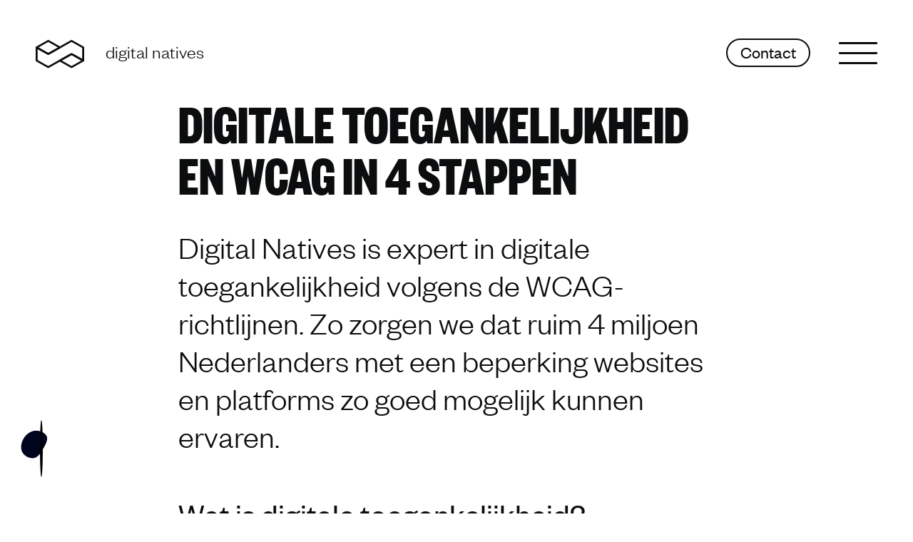

--- FILE ---
content_type: text/html; charset=utf-8
request_url: https://www.digitalnatives.nl/diensten/digitale-toegankelijkheid-en-wcag
body_size: 43677
content:
<!DOCTYPE html><html  lang="nl"><head><meta charset="utf-8">
<meta name="viewport" content="width=device-width, initial-scale=1">
<title>Digitale toegankelijkheid en WCAG | Digital Natives</title>
<link rel="preconnect" href="https://www.googletagmanager.com">
<link rel="preconnect" href="https://www.google-analytics.com">
<link rel="preconnect" href="https://dq72gcrwgscky.cloudfront.net">
<style type="text/css">:root { --color-darkest:#0c0d0e;--color-lightest:#fff;--color-primary:#412BC7;--color-primary-light:#cbc3ff;--color-primary-dark:#28169d;--color-tone-green:#13D891;--color-tone-green-light:#8DEFCC;--color-tone-purple:#8F00FF;--color-tone-purple-light:#C99CFF;--color-tone-orange:#FD6D5A;--color-tone-orange-light:#FFAC97;--color-tone-yellow:#FFC631;--color-tone-yellow-light:#FEE68C;--color-tone-gray:var(--color-gray-600);--color-tone-gray-light:var(--color-gray-400);--color-secondary:var(--color-primary-light);--color-secondary-light:var(--color-primary-light);--color-secondary-dark:var(--color-primary-dark);--color-gray-100:#f6f7f9;--color-gray-200:#f2f2f2;--color-gray-300:#d1d7dc;--color-gray-400:#c6ccd9;--color-gray-500:#a8b2c3;--color-gray-600:#808897;--color-gray-700:#575a60;--color-highlight-success:#00a527;--color-highlight-info:var(--color-primary-light);--color-highlight-warning:var(--color-tone-yellow);--color-highlight-error:var(--color-tone-orange);--transition-timing-slowest:4s;--transition-timing-slower:2s;--transition-timing-slow:1s;--transition-timing-medium:500ms;--transition-timing-fast:350ms;--transition-timing-faster:200ms;--transition-timing-fastest:150ms;--transition-timingFunction-in:cubic-bezier(0.4, 0, 1, 1);--transition-timingFunction-out:cubic-bezier(0, 0, 0.2, 1);--transition-timingFunction-in-out:cubic-bezier(0.4, 0, 0.2, 1);--transition-quick:var(--transition-timing-fastest) 0ms var(--transition-timingFunction-in);--transition-medium:var(--transition-timing-medium) 0ms var(--transition-timingFunction-in);--transition-slow:var(--transition-timing-slow) 0ms var(--transition-timingFunction-in);--spacing-base:1rem;--spacing-xs:.5rem;--spacing-sm:.625rem;--spacing-md:.75rem;--spacing-lg:var(--spacing-base);--spacing-xl:1.375rem;--spacing-2xl:2.5rem;--spacing-3xl:3.75rem;--spacing-4xl:5rem;--spacing-5xl:7rem;--spacing-6xl:8.75rem;--spacing-7xl:15.625rem;--grid-gap-sm:1.25rem;--grid-gap-md:2.5rem;--grid-gap-lg:3.125rem;--grid-gap-xl:7rem;--grid-row-gap-sm:2rem;--grid-row-gap-md:4rem;--borderRadius-sm:0.25rem;--borderRadius-md:0.3125rem;--borderRadius-full:9999px;--borderWidth-sm:1px;--borderWidth-md:2px;--boxShadow-xs:0 0 0 1px rgba(0, 0, 0, 0.05);--boxShadow-sm:0 1px 2px 0 rgba(0, 0, 0, 0.05);--boxShadow-md:0 1px 3px 0 rgba(0, 0, 0, 0.1), 0 1px 2px 0 rgba(0, 0, 0, 0.06);--boxShadow-lg:0 4px 6px -1px rgba(0, 0, 0, 0.1), 0 2px 4px -1px rgba(0, 0, 0, 0.06);--boxShadow-xl:0 10px 15px -3px rgba(0, 0, 0, 0.1), 0 4px 6px -2px rgba(0, 0, 0, 0.05);--boxShadow-2xl:0 20px 25px -5px rgba(0, 0, 0, 0.1), 0 10px 10px -5px rgba(0, 0, 0, 0.04);--boxShadow-3xl:0 25px 50px -12px rgba(0, 0, 0, 0.25);--boxShadow-inner:inset 0 2px 4px 0 rgba(0, 0, 0, 0.06);--boxShadow-outline:0 0 0 3px rgba(66, 153, 225, 0.5);--font-family-primary:Founders Grotesk, FoundersGrotesk-fallback, Arial, sans-serif;--font-family-secondary:Founders Grotesk Condensed, FoundersGroteskCondensed-fallback, "Arial black", sans-serif;--font-size-xxs:1rem;--font-size-xs:1.125rem;--font-size-sm:1.375rem;--font-size-md:1.5rem;--font-size-lg:1.625rem;--font-size-xl:1.875rem;--font-size-2xl:2.125rem;--font-size-3xl:2.8rem;--font-size-4xl:3.125rem;--font-size-5xl:4.375rem;--font-size-6xl:5rem;--font-size-7xl:6.25rem;--font-weight-primary-light:300;--font-weight-primary-regular:400;--font-weight-primary-bold:700;--font-weight-secondary-bold:700;--font-letterSpacing-md:normal;--font-letterSpacing-lg:.02em;--input-height-md:3.25rem;--input-height-lg:3.75rem;--lineHeight-xxs:.9;--lineHeight-xs:1.2;--lineHeight-sm:1.33;--lineHeight-md:1.38;--lineHeight-lg:1.5;--lineHeight-xl:1.636; }</style>
<style> </style>
<style>@font-face{font-display:swap;font-family:Founders Grotesk;font-style:normal;font-weight:400;src:url(/fonts/founders-grotesk-web-regular.woff2) format("woff2"),url(/fonts/founders-grotesk-web-regular.woff) format("woff")}@font-face{font-display:swap;font-family:Founders Grotesk;font-style:normal;font-weight:300;src:url(/fonts/founders-grotesk-web-light.woff2) format("woff2"),url(/fonts/founders-grotesk-web-light.woff) format("woff")}@font-face{font-display:swap;font-family:Founders Grotesk;font-style:italic;font-weight:300;src:url(/fonts/founders-grotesk-web-light-italic.woff2) format("woff2"),url(/fonts/founders-grotesk-web-light-italic.woff) format("woff")}@font-face{font-display:swap;font-family:Founders Grotesk;font-style:normal;font-weight:700;src:url(/fonts/founders-grotesk-web-bold.woff2) format("woff2"),url(/fonts/founders-grotesk-web-bold.woff) format("woff")}@font-face{font-family:FoundersGrotesk-fallback;letter-spacing:.003125%;line-height:1.15;size-adjust:87.5%;src:local("Arial")}@font-face{font-display:swap;font-family:Founders Grotesk Condensed;font-style:normal;font-weight:700;src:url(/fonts/founders-grotesk-x-condensed-web-bold.woff2) format("woff2"),url(/fonts/founders-grotesk-x-condensed-web-bold.woff) format("woff")}@font-face{font-family:FoundersGroteskCondensed-fallback;font-weight:700;letter-spacing:.02em;line-height:1.25;size-adjust:80%;src:local("Impact");visibility:visible}/*! normalize.css v8.0.0 | MIT License | github.com/necolas/normalize.css */html{line-height:1.15;-webkit-text-size-adjust:100%}body{margin:0;overflow-y:scroll}body ::-moz-selection{background:var(--color-primary);color:var(--color-lightest)}body ::selection{background:var(--color-primary);color:var(--color-lightest)}h1{font-size:2em;margin:.67em 0}hr{box-sizing:content-box;height:0;overflow:visible}pre{font-family:monospace,monospace;font-size:1em}a{background-color:transparent}abbr[title]{border-bottom:none;text-decoration:underline;-webkit-text-decoration:underline dotted;text-decoration:underline dotted}b,strong{font-weight:bolder}code,kbd,samp{font-family:monospace,monospace;font-size:1em}small{font-size:80%}sub,sup{font-size:75%;line-height:0;position:relative;vertical-align:baseline}sub{bottom:-.25em}sup{top:-.5em}img{border-style:none}button,input,optgroup,select,textarea{font-family:inherit;font-size:100%;line-height:1.15;margin:0}button,input{overflow:visible}button,select{text-transform:none}[type=button],[type=reset],[type=submit],button{-webkit-appearance:button}[type=button]::-moz-focus-inner,[type=reset]::-moz-focus-inner,[type=submit]::-moz-focus-inner,button::-moz-focus-inner{border-style:none;padding:0}[type=button]:-moz-focusring,[type=reset]:-moz-focusring,[type=submit]:-moz-focusring,button:-moz-focusring{outline:1px dotted ButtonText}fieldset{padding:.35em .75em .625em}legend{box-sizing:border-box;color:inherit;display:table;max-width:100%;padding:0;white-space:normal}progress{vertical-align:baseline}textarea{overflow:auto}[type=checkbox],[type=radio]{box-sizing:border-box;padding:0}[type=number]::-webkit-inner-spin-button,[type=number]::-webkit-outer-spin-button{height:auto}[type=search]{-webkit-appearance:textfield;outline-offset:-2px}[type=search]::-webkit-search-decoration{-webkit-appearance:none}::-webkit-file-upload-button{-webkit-appearance:button;font:inherit}details{display:block}summary{display:list-item}[hidden],template{display:none}*,:after,:before{box-sizing:border-box}[role=button]{cursor:pointer}img{max-width:100%}html{font-size:1em;-webkit-tap-highlight-color:rgba(0,0,0,0)}body{text-rendering:optimizeLegibility;-webkit-font-smoothing:antialiased;-moz-osx-font-smoothing:grayscale;background-color:#fff;color:var(--color-darkest);font-family:var(--font-family-primary);font-weight:300}h1,h2,h3,h4,h5,h6{font-family:var(--font-family-secondary);font-weight:700;line-height:var(--lineHeight-xxs,.9);margin:0;text-transform:uppercase}h1 p,h2 p,h3 p,h4 p,h5 p,h6 p{font-size:inherit;line-height:inherit;margin:0;padding:0}h1 b,h1 strong,h2 b,h2 strong,h3 b,h3 strong,h4 b,h4 strong,h5 b,h5 strong,h6 b,h6 strong{font-weight:inherit}h1:first-child,h2:first-child,h3:first-child,h4:first-child,h5:first-child,h6:first-child{margin-top:0}h1:last-child,h2:last-child,h3:last-child,h4:last-child,h5:last-child,h6:last-child{margin-bottom:0}a{border-bottom:1px solid;text-decoration:none;transition:all .15s ease-in 0s}a,a:hover{color:inherit}p{margin:0 auto 1.5em 0}p strong{font-weight:700}p em,p strong{font-family:var(--font-family-primary)}p em{font-style:italic;font-weight:300}p:first-child{margin-top:0}p:last-child{margin-bottom:0}figure,figure img{margin:0}figure figcaption{color:inherit;font-size:80%;margin-top:1em;opacity:.56}pre{background:#eee;font-family:Courier,monospace;font-size:1rem;padding:1rem}.page-enter-active,.page-leave-active{transform-origin:top center;transition:all .28s cubic-bezier(.35,1,1,.98) 0s;transition-property:opacity,transform}.page-enter-from,.page-leave-to{opacity:0;transform:translateY(-.25rem) scale(.998)}.fade-enter-active,.fade-leave-active{transition:opacity var(--transition-timing-fast) 0s var(--transition-timingFunction-in-out)}.fade-enter-from,.fade-leave-to{opacity:0}.layout-enter-active,.layout-leave-active{transition:opacity .4s linear 0s}.layout-enter-from,.layout-leave-to{opacity:0}.crossfade-enter-active,.crossfade-leave-active{position:absolute;top:0;transform-origin:center center;transition:opacity var(--transition-timing-fast) 0s var(--transition-timingFunction-in-out)}.crossfade-enter-from,.crossfade-leave-to{opacity:0}.navbar-fade-enter-active,.navbar-fade-leave-active{transition:opacity var(--transition-timing-fast) 25ms var(--transition-timingFunction-in)}.navbar-fade-enter-from,.navbar-fade-leave-to{opacity:0}#__nuxt .dn-modal-enter-active,#__nuxt .dn-modal-leave-active{overflow:hidden;transition:height var(--transition-timing-fast) 0s var(--transition-timingFunction-in-out)}#__nuxt .dn-modal-enter-active .dn-modal__container,#__nuxt .dn-modal-leave-active .dn-modal__container{overflow:hidden}#__nuxt .dn-modal-enter-active .dn-modal__scroll-wrapper,#__nuxt .dn-modal-leave-active .dn-modal__scroll-wrapper{height:100vh;overflow:hidden}#__nuxt .dn-modal-enter-from,#__nuxt .dn-modal-leave-to{height:0;opacity:1}#__nuxt .dn-modal-enter-from .dn-modal__container,#__nuxt .dn-modal-leave-to .dn-modal__container{transform:none}body{overflow-x:hidden;transition:background var(--transition-quick)}.custom-background{left:0;opacity:0;position:absolute;right:0;top:0;transition:opacity var(--transition-quick);z-index:1}[data-background=gray]{background:var(--color-gray-100)}[data-background]{background:transparent}[data-background] .custom-background{background-size:cover;display:block;height:85vh;left:-4rem;margin-right:2rem;opacity:1;right:-2rem;top:-2rem}[data-background] .custom-background:after,[data-background] .custom-background:before{background:linear-gradient(180deg,transparent 0,var(--color-lightest) 100%);bottom:0;content:"";display:block;height:100%;left:0;position:absolute;width:100%}@media screen and (min-width:577px){[data-background] .custom-background{height:65vh}}@media screen and (min-width:769px){[data-background] .custom-background{height:100vh}}[data-background=media] .custom-background{background-color:#659eeb}.custom-background--with-image,[data-background] .custom-background--with-image{background-color:unset;filter:blur(2rem);opacity:.52}.custom-background--with-image:after,.custom-background--with-image:before,[data-background] .custom-background--with-image:after,[data-background] .custom-background--with-image:before{background:linear-gradient(180deg,transparent 50%,var(--color-lightest) 100%)}.article,.page{font-family:var(--font-family-primary);font-size:var(--font-size-sm,1.375rem);font-weight:300;line-height:var(--lineHeight-sm,1.33)}@media screen and (min-width:321px){.article,.page{font-size:var(--font-size-md,1.5rem)}}@media screen and (min-width:577px){.article,.page{font-size:var(--font-size-md,1.5rem)}}@media screen and (min-width:769px){.article,.page{font-size:var(--font-size-lg,1.625rem)}}@media screen and (min-width:993px){.article,.page{font-size:var(--font-size-lg,1.625rem)}}@media screen and (min-width:1201px){.article,.page{font-size:var(--font-size-lg,1.625rem)}}@media screen and (min-width:769px){.article,.page{line-height:var(--lineHeight-md,1.38)}}.article dl:first-child,.article figure:first-child,.article h1:first-child,.article h2:first-child,.article h3:first-child,.article iframe:first-child,.article img:first-child,.article ol:first-child,.article p.lead:first-child,.article p:first-child,.article table:first-child,.article ul:first-child,.page dl:first-child,.page figure:first-child,.page h1:first-child,.page h2:first-child,.page h3:first-child,.page iframe:first-child,.page img:first-child,.page ol:first-child,.page p.lead:first-child,.page p:first-child,.page table:first-child,.page ul:first-child{margin-top:0}.article dl:last-child,.article figure:last-child,.article h1:last-child,.article h2:last-child,.article h3:last-child,.article iframe:last-child,.article img:last-child,.article ol:last-child,.article p.lead:last-child,.article p:last-child,.article table:last-child,.article ul:last-child,.page dl:last-child,.page figure:last-child,.page h1:last-child,.page h2:last-child,.page h3:last-child,.page iframe:last-child,.page img:last-child,.page ol:last-child,.page p.lead:last-child,.page p:last-child,.page table:last-child,.page ul:last-child{margin-bottom:0}.article h1,.page h1{font-family:var(--font-family-secondary);font-size:var(--font-size-3xl,2.5rem);font-weight:700;line-height:var(--lineHeight-xxs,.9);margin-bottom:.5em;margin-top:1em;text-transform:uppercase}@media screen and (min-width:321px){.article h1,.page h1{font-size:var(--font-size-3xl,2.5rem)}}@media screen and (min-width:577px){.article h1,.page h1{font-size:var(--font-size-4xl,3.125rem)}}@media screen and (min-width:769px){.article h1,.page h1{font-size:var(--font-size-4xl,3.125rem)}}@media screen and (min-width:993px){.article h1,.page h1{font-size:var(--font-size-6xl,5rem)}}@media screen and (min-width:1201px){.article h1,.page h1{font-size:var(--font-size-6xl,5rem)}}.article h2,.article h3,.article h4,.article h5,.article h6,.page h2,.page h3,.page h4,.page h5,.page h6{font-family:var(--font-family-primary);font-weight:400;line-height:1.2666;margin-bottom:.7em;margin-top:1.6em;text-transform:none}.article h2,.page h2{font-size:var(--font-size-xl,2.125rem);line-height:1.1}@media screen and (min-width:321px){.article h2,.page h2{font-size:var(--font-size-xl,2.5rem)}}@media screen and (min-width:577px){.article h2,.page h2{font-size:2.75rem}}@media screen and (min-width:769px){.article h2,.page h2{font-size:2.75rem}}@media screen and (min-width:993px){.article h2,.page h2{font-size:var(--font-size-3xl,2.8rem)}}@media screen and (min-width:1201px){.article h2,.page h2{font-size:var(--font-size-3xl,2.8rem)}}.article h3,.page h3{font-size:1em}.article h4,.page h4{font-size:.85em}.article h5,.page h5{font-size:1.25rem}.article h6,.page h6{font-size:1.125rem}.article p,.page p{margin-bottom:1.1em}.article p em,.page p em{font-family:var(--font-family-primary);font-style:italic;font-weight:300}.article p strong,.page p strong{font-family:var(--font-family-primary);font-weight:400}.article p.lead,.page p.lead{font-family:var(--font-family-primary);font-size:var(--font-size-md,1.5rem);font-weight:300;line-height:var(--lineHeight-sm,1.33)}@media screen and (min-width:321px){.article p.lead,.page p.lead{font-size:var(--font-size-md,1.5rem)}}@media screen and (min-width:577px){.article p.lead,.page p.lead{font-size:var(--font-size-lg,1.625rem)}}@media screen and (min-width:769px){.article p.lead,.page p.lead{font-size:var(--font-size-xl,1.875rem)}}@media screen and (min-width:993px){.article p.lead,.page p.lead{font-size:var(--font-size-xl,1.875rem)}}@media screen and (min-width:1201px){.article p.lead,.page p.lead{font-size:var(--font-size-xl,1.875rem)}}@media screen and (min-width:769px){.article p.lead,.page p.lead{line-height:var(--lineHeight-md,1.38)}}.article a:not(.btn):not(.dn-button):not(.tag),.page a:not(.btn):not(.dn-button):not(.tag){color:var(--color-primary)}.article a:not(.btn):not(.dn-button):not(.tag):hover,.page a:not(.btn):not(.dn-button):not(.tag):hover{color:var(--color-darkest)}.article ul,.page ul{font-size:inherit;list-style-type:none;padding-left:0}.article ul>.list__item,.article ul>li,.page ul>.list__item,.page ul>li{margin-bottom:.5em;padding-left:2rem;position:relative}.article ul>.list__item:before,.article ul>li:before,.page ul>.list__item:before,.page ul>li:before{left:.875rem;position:absolute;top:0;transform:translate(-50%)}@media screen and (min-width:577px){.article ul>.list__item,.article ul>li,.page ul>.list__item,.page ul>li{padding-left:2.5rem}.article ul>.list__item:before,.article ul>li:before,.page ul>.list__item:before,.page ul>li:before{left:1rem}}.article ul>li:before,.page ul>li:before{background-color:currentColor;border-radius:100%;content:"";display:block;height:.35em;top:.55em;width:.35em}.article ol,.page ol{counter-reset:li-count;font-size:inherit;list-style-type:none;padding-left:0}.article ol>.list__item,.article ol>li,.page ol>.list__item,.page ol>li{margin-bottom:.5em;padding-left:2rem;position:relative}.article ol>.list__item:before,.article ol>li:before,.page ol>.list__item:before,.page ol>li:before{left:.875rem;position:absolute;top:0;transform:translate(-50%)}@media screen and (min-width:577px){.article ol>.list__item,.article ol>li,.page ol>.list__item,.page ol>li{padding-left:2.5rem}.article ol>.list__item:before,.article ol>li:before,.page ol>.list__item:before,.page ol>li:before{left:1rem}}.article ol>li,.page ol>li{counter-increment:li-count}.article ol>li:before,.page ol>li:before{content:counter(li-count) "."}.article dl,.article ol,.article ul,.page dl,.page ol,.page ul{margin-bottom:1.2em;margin-top:1.2em}.article dl li dl,.article dl li ol,.article dl li ul,.article ol li dl,.article ol li ol,.article ol li ul,.article ul li dl,.article ul li ol,.article ul li ul,.page dl li dl,.page dl li ol,.page dl li ul,.page ol li dl,.page ol li ol,.page ol li ul,.page ul li dl,.page ul li ol,.page ul li ul{margin-bottom:.5em;margin-top:.5em}.article a:focus-visible,.page a:focus-visible{border-radius:3px;outline:4px solid var(--color-darkest);outline-offset:5px}.article table,.page table{margin-bottom:1.5em;margin-top:1.5em;width:100%}@media screen and (max-width:768px){.article table.table--comparison,.page table.table--comparison{display:block;font-size:var(--font-size-sm,1.375rem);max-width:calc(100vw - var(--grid-gap-sm)*2);overflow-x:auto}}@media screen and (max-width:768px) and screen and (min-width:321px){.article table.table--comparison,.page table.table--comparison{font-size:var(--font-size-md,1.5rem)}}@media screen and (max-width:768px) and screen and (min-width:577px){.article table.table--comparison,.page table.table--comparison{font-size:var(--font-size-md,1.5rem)}}@media screen and (max-width:768px) and screen and (min-width:769px){.article table.table--comparison,.page table.table--comparison{font-size:var(--font-size-lg,1.625rem)}}@media screen and (max-width:768px) and screen and (min-width:993px){.article table.table--comparison,.page table.table--comparison{font-size:var(--font-size-lg,1.625rem)}}@media screen and (max-width:768px) and screen and (min-width:1201px){.article table.table--comparison,.page table.table--comparison{font-size:var(--font-size-lg,1.625rem)}}@media screen and (min-width:769px){.article table.table--comparison,.page table.table--comparison{margin-left:-6.5rem;margin-right:-6.5rem;width:calc(100% + 13rem)}}.article table.table--comparison thead,.page table.table--comparison thead{vertical-align:text-top;white-space:nowrap}.article table.table--comparison tr:nth-child(odd),.page table.table--comparison tr:nth-child(odd){background-color:var(--color-gray-100)}.article table.table--comparison thead:first-child>tr,.article table.table--comparison tr:nth-child(2n),.page table.table--comparison thead:first-child>tr,.page table.table--comparison tr:nth-child(2n){background-color:var(--color-lightest)}.article table.table--comparison td,.page table.table--comparison td{padding:.75rem}.article table.table--comparison td:not(td:first-child),.page table.table--comparison td:not(td:first-child){text-align:center}.page h2{font-family:var(--font-family-primary);font-size:var(--font-size-xl,2.125rem);font-weight:400;line-height:1;margin-top:var(--spacing-lg)}@media screen and (min-width:321px){.page h2{font-size:var(--font-size-xl,2.5rem)}}@media screen and (min-width:577px){.page h2{font-size:2.75rem}}@media screen and (min-width:769px){.page h2{font-size:2.75rem}}@media screen and (min-width:993px){.page h2{font-size:var(--font-size-3xl,2.8rem)}}@media screen and (min-width:1201px){.page h2{font-size:var(--font-size-3xl,2.8rem)}}.page h3{color:var(--color-gray-700);font-family:var(--font-family-primary);font-size:var(--font-size-xl);font-weight:300;margin:var(--spacing-lg) 0 var(--spacing-xl)}@media screen and (min-width:993px){.page h3{font-size:var(--font-size-3xl)}.page p{line-height:var(--lineHeight-lg)}}.embed-responsive{display:block;height:0;overflow:hidden;padding:0;position:relative}.embed-responsive .embed-responsive-item,.embed-responsive embed,.embed-responsive iframe,.embed-responsive object,.embed-responsive video{border:0;bottom:0;height:100%;left:0;position:absolute;top:0;width:100%}.embed-responsive-16by9{padding-bottom:56.25%}.embed-responsive-4by3{padding-bottom:75%}.hidden{display:none!important}@media screen and (max-width:320px){.hidden-xxs{display:none!important}}@media screen and (min-width:321px) and (max-width:576px){.hidden-xs{display:none!important}}@media screen and (min-width:577px) and (max-width:768px){.hidden-sm{display:none!important}}@media screen and (min-width:769px) and (max-width:992px){.hidden-md{display:none!important}}@media screen and (min-width:993px) and (max-width:1200px){.hidden-lg{display:none!important}}@media screen and (min-width:1201px) and (max-width:1700px){.hidden-xl{display:none!important}}@media screen and (min-width:1701px){.hidden-xxl{display:none!important}}.sr-only{border:0!important;clip:rect(1px,1px,1px,1px)!important;clip-path:inset(50%)!important;height:1px!important;margin:-1px!important;overflow:hidden!important;padding:0!important;position:absolute!important;white-space:nowrap!important;width:1px!important}.img-responsive{display:block;height:auto;max-width:100%}</style>
<style>.dn-form-field{margin-top:var(--spacing-lg,1.3125rem);position:relative}.dn-form-field:first-child{margin-top:0}.dn-form-field__description,.dn-form-field__errors,.dn-form-field__info,.dn-form-field__label,.dn-form-field__wrapper{margin-top:var(--spacing-sm,.625rem)}.dn-form-field__description:first-child,.dn-form-field__errors:first-child,.dn-form-field__info:first-child,.dn-form-field__label:first-child,.dn-form-field__wrapper:first-child{margin-top:0}.dn-form-field__label{color:var(--color-gray-800,#454545);font-size:var(--font-size-lg,1.25rem);font-weight:var(--font-weight-primary-semibold,600);line-height:var(--lineHeight-md,1.3)}.dn-form-field__label label{font-size:inherit;line-height:inherit}.dn-form-field__description,.dn-form-field__info{line-height:var(--lineHeight-lg,1.6)}.dn-form-field__description>*,.dn-form-field__info>*{color:inherit;font-size:inherit;line-height:inherit}.dn-form-field__description{color:var(--color-gray-800,#454545);font-size:var(--font-size-lg,1.25rem);margin-top:var(--spacing-sm,.625rem)}.dn-form-field__errors,.dn-form-field__info{font-size:var(--font-size-sm,.875rem);margin-top:var(--spacing-sm,.625rem)}.dn-form-field__info{color:var(--color-gray-500,#a5a5a5)}.dn-form-field__errors{color:var(--color-highlight-error,#e64b4b)}.dn-form-field__errors ul{list-style:none;margin:0;padding:0}.dn-form-field--no-margin{margin:0}.dn-form-field--required .dn-form-field__label label:after{color:var(--color-highlight-error,#e64b4b);content:" *";display:inline;vertical-align:top}.dn-form-field--compact{margin-bottom:var(--spacing-md,1rem)}.dn-form-field--compact .dn-form-field__errors,.dn-form-field--compact .dn-form-field__info{margin-top:var(--spacing-sm,.625rem)}.dn-form-field--compact .dn-form-field__errors:last-child,.dn-form-field--compact .dn-form-field__info:last-child{margin-bottom:var(--spacing-lg,1.3125rem)}</style>
<style>label[data-label-position=hidden][data-v-703f749b]{display:none}</style>
<style>.dn-input{--label-scale:.8;--label-indent-y:-1.25rem;--label-indent-x:-.6875rem;--input-indent-y:.5rem;--input-indent-x:var(--label-indent-x);background-color:var(--color-lightest,#fff);border:1px solid var(--color-gray-300,#cdcdcd);border-radius:var(--borderRadius-sm,.125rem);display:flex;font-size:var(--font-size-md,1rem);overflow:hidden;transition:all var(--transition-fast,.15s 0s ease-in)}.dn-input:focus-within{border-color:var(--color-gray-800,#454545)}.dn-input[data-disabled=true]{background-color:var(--color-gray-100,#e8e8e8)}.dn-input__field{box-shadow:var(--boxShadow-inset,inset 1px 1px 4px rgba(0,0,0,.12));display:flex;position:relative;width:100%}.dn-input__field-body{padding:var(--spacing-sm,.625rem) var(--spacing-sm,.625rem);width:100%}.dn-input__field-body input,.dn-input__field-body textarea{background:none;border:none;font-size:inherit;height:auto;margin:0;outline:none;padding:0;resize:none;transition:all var(--transition-fast,.15s 0s ease-in);width:100%}.dn-input__field-body input::-moz-placeholder,.dn-input__field-body textarea::-moz-placeholder{color:var(--color-gray-500,#a5a5a5)}.dn-input__field-body input::placeholder,.dn-input__field-body textarea::placeholder{color:var(--color-gray-500,#a5a5a5)}.dn-input__field-body input{line-height:1}.dn-input__field-aside{align-items:center;display:flex;padding-right:var(--spacing-md,1rem)}.dn-input__label{color:var(--color-gray-500,#a5a5a5);font-size:var(--font-size-md,1rem);height:1em;left:var(--spacing-lg,1.3125rem);line-height:1;max-width:100%;pointer-events:none;position:absolute;top:var(--spacing-md,1rem);top:50%;transform:translateY(-50%);transform-origin:0 50%;transition:all var(--transition--timing-fast,.15s) linear}.dn-input__clear{background:transparent;border:none;cursor:pointer;display:block;line-height:1;margin:0;padding:0}.dn-input__after,.dn-input__pre{align-items:center;background:var(--color-gray-100,#e8e8e8);display:flex;flex:0 0 auto;justify-content:center}.dn-input__after,.dn-input__pre{width:3.5rem}.dn-input--has-floating-label .dn-input__field-body{padding:var(--spacing-md,1rem) var(--spacing-lg,1.3125rem)}.dn-input--has-floating-label[data-floating=true] input{font-size:inherit;transform:translate(var(--input-indent-x,-.5rem),var(--input-indent-y,.5rem))}.dn-input--has-floating-label[data-floating=true] input+.dn-input__label,.dn-input--has-floating-label[data-floating=true] input+.dn-textarea__label{transform:translate(var(--label-indent-x,-.5rem),var(--label-indent-y,-1.25rem)) scale(var(--label-scale,.8))}.dn-input--has-floating-label .dn-input input:-webkit-autofill{font-size:inherit;transform:translate(var(--input-indent-x,-.5rem),var(--input-indent-y,.5rem))}.dn-input--has-floating-label .dn-input input:-webkit-autofill+.dn-input__label,.dn-input--has-floating-label .dn-input input:-webkit-autofill+.dn-textarea__label{transform:translate(var(--label-indent-x,-.5rem),var(--label-indent-y,-1.25rem)) scale(var(--label-scale,.8))}.dn-input-fade-enter-active,.dn-input-fade-leave-active{transition:all var(--transition-fast,.15s 0s ease-in)}.dn-input-fade-enter-from,.dn-input-fade-leave-to{opacity:0}</style>
<style>.dn-textarea{--label-scale:.8;--label-indent-y:-1.25rem;--label-indent-x:-.6875rem;--input-indent-y:.5rem;--input-indent-x:var(--label-indent-x);background-color:var(--color-lightest,#fff);border:1px solid var(--color-gray-300,#cdcdcd);border-radius:var(--borderRadius-sm,.125rem);display:flex;font-size:var(--font-size-md,1rem);overflow:hidden;transition:all var(--transition-fast,.15s 0s ease-in);--label-indent-y:-.5rem}.dn-textarea:focus-within{border-color:var(--color-gray-800,#454545)}.dn-textarea[data-disabled=true]{background-color:var(--color-gray-100,#e8e8e8)}.dn-textarea__field{box-shadow:var(--boxShadow-inset,inset 1px 1px 4px rgba(0,0,0,.12));display:flex;position:relative;width:100%}.dn-textarea__field-body{padding:var(--spacing-sm,.625rem) var(--spacing-sm,.625rem);width:100%}.dn-textarea__field-body input,.dn-textarea__field-body textarea{background:none;border:none;font-size:inherit;height:auto;margin:0;outline:none;padding:0;resize:none;transition:all var(--transition-fast,.15s 0s ease-in);width:100%}.dn-textarea__field-body input::-moz-placeholder,.dn-textarea__field-body textarea::-moz-placeholder{color:var(--color-gray-500,#a5a5a5)}.dn-textarea__field-body input::placeholder,.dn-textarea__field-body textarea::placeholder{color:var(--color-gray-500,#a5a5a5)}.dn-textarea__field-body textarea{display:block;line-height:1.4}.dn-textarea__field-aside{align-items:center;display:flex;padding-right:var(--spacing-md,1rem)}.dn-textarea__label{color:var(--color-gray-500,#a5a5a5);font-size:var(--font-size-md,1rem);height:1em;left:var(--spacing-lg,1.3125rem);line-height:1;max-width:100%;pointer-events:none;position:absolute;top:var(--spacing-md,1rem);transform-origin:0 50%;transition:all var(--transition--timing-fast,.15s) linear}.dn-textarea__clear{background:transparent;border:none;cursor:pointer;display:block;line-height:1;margin:0;padding:0}.dn-textarea[data-floating=true] textarea{font-size:inherit;transform:translate(var(--input-indent-x,-.5rem),var(--input-indent-y,.5rem))}.dn-textarea[data-floating=true] textarea+.dn-input__label,.dn-textarea[data-floating=true] textarea+.dn-textarea__label{transform:translate(var(--label-indent-x,-.5rem),var(--label-indent-y,-1.25rem)) scale(var(--label-scale,.8))}.dn-textarea[data-floating=true] textarea:-webkit-autofill{font-size:inherit;transform:translate(var(--input-indent-x,-.5rem),var(--input-indent-y,.5rem))}.dn-textarea[data-floating=true] textarea:-webkit-autofill+.dn-input__label,.dn-textarea[data-floating=true] textarea:-webkit-autofill+.dn-textarea__label{transform:translate(var(--label-indent-x,-.5rem),var(--label-indent-y,-1.25rem)) scale(var(--label-scale,.8))}.dn-textarea--has-floating-label .dn-textarea__field-body{padding:var(--spacing-md,1rem) var(--spacing-lg,1.3125rem)}.dn-textarea--has-floating-label[data-floating=true] textarea{font-size:inherit;transform:translate(var(--input-indent-x,-.5rem),var(--input-indent-y,.5rem))}.dn-textarea--has-floating-label[data-floating=true] textarea+.dn-input__label,.dn-textarea--has-floating-label[data-floating=true] textarea+.dn-textarea__label{transform:translate(var(--label-indent-x,-.5rem),var(--label-indent-y,-1.25rem)) scale(var(--label-scale,.8))}.dn-textarea--has-floating-label .dn-textarea textarea:-webkit-autofill{font-size:inherit;transform:translate(var(--input-indent-x,-.5rem),var(--input-indent-y,.5rem))}.dn-textarea--has-floating-label .dn-textarea textarea:-webkit-autofill+.dn-input__label,.dn-textarea--has-floating-label .dn-textarea textarea:-webkit-autofill+.dn-textarea__label{transform:translate(var(--label-indent-x,-.5rem),var(--label-indent-y,-1.25rem)) scale(var(--label-scale,.8))}.dn-textarea-fade-enter-active,.dn-textarea-fade-leave-active{transition:var(--transition)}.dn-textarea-fade-enter,.dn-textarea-fade-leave-to{opacity:0}</style>
<style>.dn-radio{display:block;font-size:var(--font-size-lg,1.25rem)}.dn-radio input[type=radio]{position:absolute;clip:rect(1px,1px,1px,1px);border:0;height:1px;overflow:hidden;padding:0;width:1px}.dn-radio+.dn-radio{margin-top:var(--spacing-xs,.3125rem)}.dn-radio>label{align-items:center;cursor:pointer;display:inline-flex;margin:0}.dn-radio__label{display:inline;margin-left:var(--spacing-md,1rem);vertical-align:middle}.dn-radio__custom{background:var(--color-lightest,#fff);border-color:var(--color-gray-300,#cdcdcd);border-radius:50%;border-style:solid;border-width:1px;box-shadow:var(--boxShadow-inset,inset 1px 1px 4px rgba(0,0,0,.12));flex:0 0 auto;height:1.6em;position:relative;transition:color var(--transition-fast,.15s 0s ease-in),border-color var(--transition-fast,.15s 0s ease-in),box-shadow var(--transition-fast,.15s 0s ease-in);vertical-align:middle;width:1.6em}.dn-radio__custom:after{background-color:var(--color-gray-100,#e8e8e8);border-radius:50%;content:"";display:block;height:50%;left:50%;opacity:0;position:absolute;top:50%;transform:translate(-50%,-50%);transition:opacity var(--transition-fast,.15s 0s ease-in);width:50%}.dn-radio__custom:hover:after{opacity:1}.dn-radio input[type=radio]:focus+.dn-radio__custom{border-color:var(--color-primary,#000)}.dn-radio input[type=radio]:checked+.dn-radio__custom{border-color:var(--color-gray-800,#454545)}.dn-radio input[type=radio]:checked+.dn-radio__custom:after{background-color:var(--color-primary,#000);opacity:1}.dn-radio--disabled>label{cursor:not-allowed}.dn-radio--disabled .dn-radio__custom{background-color:var(--color-gray-100,#e8e8e8);opacity:.3}.dn-radio--inline{display:inline-block;vertical-align:middle}.dn-radio--inline+.dn-radio--inline{margin-left:var(--spacing-lg,1.3125rem);margin-top:0}</style>
<style>.dn-select,.dn-select__trigger{position:relative;width:100%}.dn-select__trigger{background-color:var(--color-lightest,#fff);border:1px solid var(--color-gray-300,#cdcdcd);border-radius:var(--borderRadius-sm,.125rem);color:#000;padding:.625rem;text-align:left;-webkit-user-select:none;-moz-user-select:none;user-select:none}.dn-select__trigger[select-expanded=true]{border-radius:var(--borderRadius-sm,.125rem) var(--borderRadius-sm,.125rem) 0 0}.dn-select__trigger__content{display:inline-block}.dn-select__icon{position:absolute;right:.5rem;top:50%;transform:translateY(-50%)}.dn-select__icon svg{display:block;fill:#000}.dn-select__list-selected-options{display:flex;gap:.25rem;margin:0;padding:0}.dn-select__list-selected-option{align-items:center;display:flex;flex-wrap:wrap}.dn-select__list-selected-option button{background-color:var(--color-gray-300,#e6e6e6);border-radius:0;color:#000;line-height:.75;padding:var(--spacing-xs,.5rem)}.dn-select__list-selected-option button:focus-within{outline:1px solid #000}.dn-select__list-selected-option:last-child{margin-bottom:0}.dn-select__placeholder{color:var(--color-gray-500,#6b6b6b)}.dn-select__list{background-color:#fff;border:1px solid var(--color-gray-300,#cdcdcd);border-radius:0 0 var(--borderRadius-sm,.125rem) var(--borderRadius-sm,.125rem);display:block;left:0;list-style-type:none;margin:-1px 0 0;max-height:40vh;overflow:scroll;padding:0;position:absolute;right:0;z-index:1}.dn-select__list__item{color:#000;cursor:pointer;display:flex;padding:var(--spacing-sm,.625rem);-webkit-user-select:none;-moz-user-select:none;user-select:none}.dn-select__list__item[aria-selected=true]{color:var(--color-primary)}.dn-select__list__item:focus{background:var(--color-gray-300);outline:none}.dn-select__list__item:hover{text-decoration:underline}.dn-select__sr-only{border:0!important;clip:rect(1px,1px,1px,1px)!important;clip-path:inset(50%)!important;height:1px!important;margin:-1px!important;overflow:hidden!important;padding:0!important;position:absolute!important;white-space:nowrap!important;width:1px!important}</style>
<style>.dn-checkbox{display:block;font-size:var(--font-size-lg,1.25rem)}.dn-checkbox input[type=checkbox]{position:absolute;clip:rect(1px,1px,1px,1px);border:0;height:1px;overflow:hidden;padding:0;width:1px}.dn-checkbox+.dn-checkbox{margin-top:var(--spacing-2xs,.3125rem)}.dn-checkbox>label{align-items:center;cursor:pointer;display:inline-flex;margin:0}.dn-checkbox__label{display:inline;margin-left:var(--spacing-md,1rem);vertical-align:middle}.dn-checkbox__custom{background:var(--color-lightest,#fff);border-color:var(--color-gray-300,#cdcdcd);border-radius:var(--borderRadius-sm,.125rem);border-style:solid;border-width:1px;box-shadow:var(--boxShadow-inset,inset 1px 1px 4px rgba(0,0,0,.12));flex:0 0 auto;height:1.6em;position:relative;transition:color var(--transition-fast,.15s 0s ease-in),border-color var(--transition-fast,.15s 0s ease-in),box-shadow var(--transition-fast,.15s 0s ease-in);vertical-align:middle;width:1.6em}.dn-checkbox__custom:after{color:var(--color-primary,#000);content:"✓";display:inline;left:50%;line-height:1;opacity:0;position:absolute;top:50%;transform:translate(-50%,-50%)}.dn-checkbox input[type=checkbox]:focus+.dn-checkbox__custom{border-color:var(--color-primary,#000)}.dn-checkbox input[type=checkbox]:checked+.dn-checkbox__custom{border-color:var(--color-gray-800,#454545)}.dn-checkbox input[type=checkbox]:checked+.dn-checkbox__custom:after{opacity:1}.dn-checkbox--disabled>label{cursor:not-allowed}.dn-checkbox--disabled .dn-checkbox__custom{background-color:var(--color-gray-100,#e8e8e8);opacity:.3}.dn-checkbox--inline{display:inline-block;vertical-align:middle}.dn-checkbox--inline+.dn-checkbox--inline{margin-left:var(--spacing-lg,1.3125rem);margin-top:0}</style>
<style>.dn-button{align-items:center;background-color:var(--color-primary,#000);border-color:var(--color-primary,#000);border-radius:var(--borderRadius-sm,1px);border-style:solid;border-width:2px;box-shadow:none;color:var(--color-lightest,#fff);cursor:pointer;display:inline-flex;font-weight:var(--font-weight-primary-bold,600);padding:var(--spacing-sm,.625rem);text-align:center;text-decoration:none;transition:color var(--transition-fast,.15s ease-in),background-color var(--transition-fast,.15s ease-in),border-color var(--transition-fast,.15s ease-in),box-shadow var(--transition-fast,.15s ease-in);width:100%}.dn-button:focus{box-shadow:var(--boxShadow-outline,0 0 0 3px rgba(66,153,225,.5));outline:none}.dn-button:hover{background-color:var(--color-primary-light,#333);border-color:var(--color-primary-light,#333)}.dn-button:active{background-color:var(--color-primary-dark,#000)}.dn-button:active:focus,.dn-button:hover:focus{box-shadow:none}.dn-button[disabled],.dn-button[disabled]:active,.dn-button[disabled]:focus,.dn-button[disabled]:hover{background-color:var(--color-gray-100,#e8e8e8);border-color:var(--color-gray-100,#e8e8e8);color:var(--color-gray-800,#454545);cursor:not-allowed}@media screen and (min-width:321px){.dn-button{width:auto}}.dn-button .dn-icon{margin-left:var(--spacing-xs,.3125rem)}.dn-button+.dn-button{margin-top:var(--spacing-xs,.3125rem)}@media screen and (min-width:577px){.dn-button+.dn-button{margin-left:var(--spacing-xs,.3125rem);margin-top:0}}.dn-button--clean{border:0;padding:0}.dn-button--clean,.dn-button--clean:active,.dn-button--clean:hover{background:transparent;color:inherit}.dn-button--label{background-color:transparent;border-width:0;box-shadow:none;color:var(--color-gray-500,#707070);padding:0}.dn-button--label:hover{background-color:transparent;color:var(--color-gray-700,#5a5a5a)}.dn-button--label:active{background-color:transparent;box-shadow:none;color:var(--color-darkest,#000)}.dn-button--label[disabled],.dn-button--label[disabled]:active,.dn-button--label[disabled]:focus,.dn-button--label[disabled]:hover{background:transparent;color:var(--color-gray-400,#bababa)}.dn-button--outline{background-color:var(--color-lightest,#fff);border-color:var(--color-gray-800,#454545);box-shadow:var(--boxShadow-light,0 1px 2px 0 rgba(0,0,0,.05));color:var(--color-darkest,#000)}.dn-button--outline:hover{background-color:var(--color-lightest,#fff);border-color:var(--color-gray-300,#cdcdcd)}.dn-button--outline:active{background-color:var(--color-gray-100,#e8e8e8)}.dn-button--outline[disabled],.dn-button--outline[disabled]:active,.dn-button--outline[disabled]:focus,.dn-button--outline[disabled]:hover{border-color:var(--color-gray-400,#bababa)}.dn-button--wide{display:block;width:100%}.dn-button--wide+.dn-button{margin-left:0;margin-top:var(--spacing-xs,.3125rem)}.dn-button--inline{display:inline-block;width:auto}</style>
<style>@keyframes vueContentPlaceholdersAnimation{0%{transform:translate3d(-30%,0,0)}to{transform:translate3d(100%,0,0)}}.vue-content-placeholders-heading{display:flex}[class^=vue-content-placeholders-]+.vue-content-placeholders-heading{margin-top:20px}.vue-content-placeholders-heading__img{background:#eee;height:15px;height:60px;margin-right:15px;overflow:hidden;position:relative;width:60px}.vue-content-placeholders-is-rounded .vue-content-placeholders-heading__img{border-radius:6px}.vue-content-placeholders-is-centered .vue-content-placeholders-heading__img{margin-left:auto;margin-right:auto}.vue-content-placeholders-is-animated .vue-content-placeholders-heading__img:before{animation-duration:1.5s;animation-fill-mode:forwards;animation-iteration-count:infinite;animation-name:vueContentPlaceholdersAnimation;animation-timing-function:linear;background:linear-gradient(90deg,transparent 0,#e1e1e1 15%,transparent 30%);content:"";height:100%;left:0;max-width:1000px;position:absolute;top:0;width:100vw}.vue-content-placeholders-heading__content{display:flex;flex:1;flex-direction:column;justify-content:center}.vue-content-placeholders-heading__title{background:#eee;background:#ccc;height:15px;margin-bottom:10px;overflow:hidden;position:relative;width:85%}.vue-content-placeholders-is-rounded .vue-content-placeholders-heading__title{border-radius:6px}.vue-content-placeholders-is-centered .vue-content-placeholders-heading__title{margin-left:auto;margin-right:auto}.vue-content-placeholders-is-animated .vue-content-placeholders-heading__title:before{animation-duration:1.5s;animation-fill-mode:forwards;animation-iteration-count:infinite;animation-name:vueContentPlaceholdersAnimation;animation-timing-function:linear;background:linear-gradient(90deg,transparent 0,#e1e1e1 15%,transparent 30%);content:"";height:100%;left:0;max-width:1000px;position:absolute;top:0;width:100vw}.vue-content-placeholders-heading__subtitle{background:#eee;height:15px;overflow:hidden;position:relative;width:90%}.vue-content-placeholders-is-rounded .vue-content-placeholders-heading__subtitle{border-radius:6px}.vue-content-placeholders-is-centered .vue-content-placeholders-heading__subtitle{margin-left:auto;margin-right:auto}.vue-content-placeholders-is-animated .vue-content-placeholders-heading__subtitle:before{animation-duration:1.5s;animation-fill-mode:forwards;animation-iteration-count:infinite;animation-name:vueContentPlaceholdersAnimation;animation-timing-function:linear;background:linear-gradient(90deg,transparent 0,#e1e1e1 15%,transparent 30%);content:"";height:100%;left:0;max-width:1000px;position:absolute;top:0;width:100vw}[class^=vue-content-placeholders-]+.vue-content-placeholders-text{margin-top:20px}.vue-content-placeholders-text__line{background:#eee;height:15px;margin-bottom:10px;overflow:hidden;position:relative;width:100%}.vue-content-placeholders-is-rounded .vue-content-placeholders-text__line{border-radius:6px}.vue-content-placeholders-is-centered .vue-content-placeholders-text__line{margin-left:auto;margin-right:auto}.vue-content-placeholders-is-animated .vue-content-placeholders-text__line:before{animation-duration:1.5s;animation-fill-mode:forwards;animation-iteration-count:infinite;animation-name:vueContentPlaceholdersAnimation;animation-timing-function:linear;background:linear-gradient(90deg,transparent 0,#e1e1e1 15%,transparent 30%);content:"";height:100%;left:0;max-width:1000px;position:absolute;top:0;width:100vw}.vue-content-placeholders-text__line:nth-child(4n+1){width:80%}.vue-content-placeholders-text__line:nth-child(4n+2){width:100%}.vue-content-placeholders-text__line:nth-child(4n+3){width:70%}.vue-content-placeholders-text__line:nth-child(4n+4){width:85%}.vue-content-placeholders-img{background:#eee;height:15px;height:120px;overflow:hidden;position:relative;width:100%}.vue-content-placeholders-is-rounded .vue-content-placeholders-img{border-radius:6px}.vue-content-placeholders-is-centered .vue-content-placeholders-img{margin-left:auto;margin-right:auto}.vue-content-placeholders-is-animated .vue-content-placeholders-img:before{animation-duration:1.5s;animation-fill-mode:forwards;animation-iteration-count:infinite;animation-name:vueContentPlaceholdersAnimation;animation-timing-function:linear;background:linear-gradient(90deg,transparent 0,#e1e1e1 15%,transparent 30%);content:"";height:100%;left:0;max-width:1000px;position:absolute;top:0;width:100vw}[class^=vue-content-placeholders-]+.vue-content-placeholders-img{margin-top:20px}</style>
<style>body.prevent-scroll,body[data-modal-open=true][data-prevent-scrolling]{overflow:hidden}</style>
<style>.page-intro h1{font-family:var(--font-family-secondary);font-size:var(--font-size-3xl,2.5rem);font-weight:700;line-height:var(--lineHeight-xxs,.9);margin:-.15em 0 0;text-transform:uppercase}@media screen and (min-width:321px){.page-intro h1{font-size:var(--font-size-3xl,2.5rem)}}@media screen and (min-width:577px){.page-intro h1{font-size:var(--font-size-4xl,3.125rem)}}@media screen and (min-width:769px){.page-intro h1{font-size:var(--font-size-4xl,3.125rem)}}@media screen and (min-width:993px){.page-intro h1{font-size:var(--font-size-6xl,5rem)}}@media screen and (min-width:1201px){.page-intro h1{font-size:var(--font-size-6xl,5rem)}}.page-intro .page-intro__description{font-family:var(--font-family-primary);font-size:var(--font-size-sm,1.375rem);font-weight:300;line-height:var(--lineHeight-sm,1.33);margin-top:var(--spacing-xl)}@media screen and (min-width:321px){.page-intro .page-intro__description{font-size:var(--font-size-md,1.5rem)}}@media screen and (min-width:577px){.page-intro .page-intro__description{font-size:var(--font-size-md,1.5rem)}}@media screen and (min-width:769px){.page-intro .page-intro__description{font-size:var(--font-size-lg,1.625rem)}}@media screen and (min-width:993px){.page-intro .page-intro__description{font-size:var(--font-size-lg,1.625rem)}}@media screen and (min-width:1201px){.page-intro .page-intro__description{font-size:var(--font-size-lg,1.625rem)}}@media screen and (min-width:769px){.page-intro .page-intro__description{line-height:var(--lineHeight-md,1.38)}}.page-intro .page-intro__description p{margin:0}.page-intro--large .page-intro__description{font-size:var(--font-size-lg);line-height:var(--lineHeight-xs)}@media screen and (min-width:321px){.page-intro--large .page-intro__description{font-size:var(--font-size-lg)}}@media screen and (min-width:577px){.page-intro--large .page-intro__description{font-size:var(--font-size-xl)}}@media screen and (min-width:769px){.page-intro--large .page-intro__description{font-size:var(--font-size-2xl)}}@media screen and (min-width:993px){.page-intro--large .page-intro__description{font-size:var(--font-size-3xl)}}@media screen and (min-width:1201px){.page-intro--large .page-intro__description{font-size:var(--font-size-3xl)}}@media screen and (min-width:993px){.page-intro--large .page-intro__description{margin-top:var(--spacing-2xl)}}.page-intro--large .page-intro__image{display:none}@media screen and (min-width:577px){.page-intro--large .page-intro__image{display:block;margin-left:var(--spacing-2xl);min-width:11.125rem}}.page-intro--with-image .page-intro__description{display:flex}</style>
<style>.section{position:relative}.section__container:after,.section__container:before{content:" ";display:table}.section__container:after{clear:both}.section__body:after,.section__body:before{content:" ";display:table}.section__body:after{clear:both}.section__title{font-family:var(--font-family-primary);font-size:var(--font-size-xl,2.125rem);font-weight:400;margin-bottom:var(--spacing-2xl);text-transform:none}@media screen and (min-width:321px){.section__title{font-size:var(--font-size-xl,2.5rem)}}@media screen and (min-width:577px){.section__title{font-size:2.75rem}}@media screen and (min-width:769px){.section__title{font-size:2.75rem}}@media screen and (min-width:993px){.section__title{font-size:var(--font-size-3xl,2.8rem)}}@media screen and (min-width:1201px){.section__title{font-size:var(--font-size-3xl,2.8rem)}}.content-blocks+.section,.section+.content-blocks,.section+.section{margin-top:var(--spacing-2xl)}@media screen and (min-width:769px){.content-blocks+.section,.section+.content-blocks,.section+.section{margin-top:var(--spacing-3xl)}}.section--margin-bottom{margin-bottom:var(--spacing-2xl)}@media screen and (min-width:769px){.section--margin-bottom{margin-bottom:var(--spacing-3xl)}}.section[data-width=content-wide] .section__container{margin:0 auto;max-width:48.75rem}.section[data-width=content] .section__container{margin:0 auto;max-width:36.25rem}.section[data-width=content-small] .section__container{margin:0 auto;max-width:30rem}.section[data-width=page] .section__container{margin:0 auto;max-width:73.75rem}.section[data-width=bleed] .section__container{margin:0 auto;max-width:100%}.section,.section[data-background=none]{background-color:none}.section[data-background=gray-1]{background-color:var(--color-gray-100)}.section[data-background=darkest]{background-color:var(--color-darkest);color:var(--color-lightest)}.template--widthless .section[data-width=content] .section__container{margin:0 auto;max-width:48.75rem;max-width:calc(48.75rem + var(--grid-gap-sm)*2);padding-left:var(--grid-gap-sm);padding-right:var(--grid-gap-sm)}@media screen and (min-width:769px){.template--widthless .section[data-width=content] .section__container{max-width:calc(48.75rem + var(--grid-gap-md)*2);padding-left:var(--grid-gap-md);padding-right:var(--grid-gap-md)}}@media screen and (min-width:993px){.template--widthless .section[data-width=content] .section__container{max-width:calc(48.75rem + var(--grid-gap-lg)*2);padding-left:var(--grid-gap-lg);padding-right:var(--grid-gap-lg)}}.template--widthless .section[data-width=content-wide] .section__container{margin:0 auto;max-width:61.25rem;max-width:calc(61.25rem + var(--grid-gap-sm)*2);padding-left:var(--grid-gap-sm);padding-right:var(--grid-gap-sm)}@media screen and (min-width:769px){.template--widthless .section[data-width=content-wide] .section__container{max-width:calc(61.25rem + var(--grid-gap-md)*2);padding-left:var(--grid-gap-md);padding-right:var(--grid-gap-md)}}@media screen and (min-width:993px){.template--widthless .section[data-width=content-wide] .section__container{max-width:calc(61.25rem + var(--grid-gap-lg)*2);padding-left:var(--grid-gap-lg);padding-right:var(--grid-gap-lg)}}.template--widthless .section[data-width=content-small] .section__container{margin:0 auto;max-width:36.25rem}.template--widthless .section[data-width=page] .section__container{margin:0 auto;max-width:73.75rem;max-width:calc(73.75rem + var(--grid-gap-sm)*2);padding-left:var(--grid-gap-sm);padding-right:var(--grid-gap-sm)}@media screen and (min-width:769px){.template--widthless .section[data-width=page] .section__container{max-width:calc(73.75rem + var(--grid-gap-md)*2);padding-left:var(--grid-gap-md);padding-right:var(--grid-gap-md)}}@media screen and (min-width:993px){.template--widthless .section[data-width=page] .section__container{max-width:calc(73.75rem + var(--grid-gap-lg)*2);padding-left:var(--grid-gap-lg);padding-right:var(--grid-gap-lg)}}.template--widthless .section[data-width=content-wide] .section__container .section .section__container,.template--widthless .section[data-width=content] .section__container .section .section__container,.template--widthless .section[data-width=page] .section__container .section .section__container{padding-left:0;padding-right:0}</style>
<style>.page-header__breadcrumbs+.page-intro{margin-top:2rem}</style>
<style>.template{padding-bottom:var(--grid-gap-md);padding-top:var(--navigation-height);position:relative;z-index:10}.template__container{display:grid;grid-template-areas:"main";grid-template-rows:1fr;margin:0 auto;max-width:73.75rem;max-width:calc(73.75rem + var(--grid-gap-sm)*2);min-height:calc(100vh - var(--navigation-height)*2 - 2rem);padding-left:var(--grid-gap-sm);padding-right:var(--grid-gap-sm);grid-row-gap:var(--grid-gap-md)}@media screen and (min-width:769px){.template__container{max-width:calc(73.75rem + var(--grid-gap-md)*2);padding-left:var(--grid-gap-md);padding-right:var(--grid-gap-md)}}@media screen and (min-width:993px){.template__container{max-width:calc(73.75rem + var(--grid-gap-lg)*2);padding-left:var(--grid-gap-lg);padding-right:var(--grid-gap-lg);grid-row-gap:var(--grid-gap-xl)}}.template__main{grid-area:main;margin-top:var(--spacing-2xl);max-width:100vw;position:relative;z-index:2}@media screen and (min-width:769px){.template__main{margin-top:0}}.template__main:focus{outline:none}.template--widthless .template__container{max-width:none;padding:0}.template--no-spacing-top{padding-top:0}.template--no-spacing-top .template__main{margin-top:0}.template--has-footer{grid-template-areas:"main" "footer";grid-template-rows:1fr auto}.template--has-sidebar{--sidebar-width:100%}.template--has-sidebar .template__container{grid-template-areas:"sidebar" "main" "footer";grid-template-rows:auto 1fr auto;min-height:100vh;transition:max-width .2s ease 50ms}.template--has-sidebar .template__sidebar{grid-area:sidebar;margin-top:var(--spacing-2xl)}@media screen and (min-width:769px){.template--has-sidebar .template__sidebar{margin-top:0}}.template--has-sidebar .template__main{margin-top:0}.template--has-sidebar .template__footer{grid-area:footer}@media screen and (max-width:992px){.template--has-sidebar[data-sidebar-hidden-md] .template__sidebar{display:none}}@media screen and (min-width:993px){.template--has-sidebar{--sidebar-width:17rem}.template--has-sidebar .template__container{-moz-column-gap:var(--grid-gap-lg);column-gap:var(--grid-gap-lg);grid-template-areas:"sidebar main" "footer footer";grid-template-columns:var(--sidebar-width) 1fr;grid-template-rows:1fr auto}.template--has-sidebar .template__sidebar{height:100%}.template--has-sidebar .template__sidebar__wrapper{top:var(--navigation-height)}.template--has-sidebar .template__main{flex:1}}@media screen and (min-width:1201px){.template--has-sidebar .template__container{-moz-column-gap:var(--grid-gap-xl);column-gap:var(--grid-gap-xl)}}@media screen and (min-width:1900px){.template--has-sidebar .template__sidebar__wrapper{top:var(--grid-gap-md)}}@media screen and (min-width:993px) and (min-height:1000px){.template--has-sidebar .template__sidebar__wrapper{position:sticky}}.template--has-sidebar.template--wide .template__container{margin:0 auto;max-width:73.75rem;max-width:calc(73.75rem + var(--grid-gap-sm)*2);padding-left:var(--grid-gap-sm);padding-right:var(--grid-gap-sm)}@media screen and (min-width:769px){.template--has-sidebar.template--wide .template__container{max-width:calc(73.75rem + var(--grid-gap-md)*2);padding-left:var(--grid-gap-md);padding-right:var(--grid-gap-md)}}@media screen and (min-width:993px){.template--has-sidebar.template--wide .template__container{max-width:calc(73.75rem + var(--grid-gap-lg)*2);padding-left:var(--grid-gap-lg);padding-right:var(--grid-gap-lg)}}@media screen and (min-width:1701px){.template--has-sidebar.template--wide .template__container{max-width:calc(101.25rem + var(--grid-gap-lg)*2)}}.template--landing{padding-top:0}.template--landing .page-intro--large{text-align:center}.template--landing .page-intro--large h1{font-family:var(--font-family-secondary);font-size:var(--font-size-3xl,2.5rem);font-weight:700;line-height:var(--lineHeight-xxs,.9);text-transform:uppercase}@media screen and (min-width:321px){.template--landing .page-intro--large h1{font-size:var(--font-size-4xl,3.125rem)}}@media screen and (min-width:577px){.template--landing .page-intro--large h1{font-size:var(--font-size-5xl,3.75rem)}}@media screen and (min-width:769px){.template--landing .page-intro--large h1{font-size:var(--font-size-6xl,5rem)}}@media screen and (min-width:993px){.template--landing .page-intro--large h1{font-size:var(--font-size-6xl,5rem)}}@media screen and (min-width:1201px){.template--landing .page-intro--large h1{font-size:var(--font-size-7xl,6.25rem)}}.template--landing .page-header__breadcrumbs+.page-intro--large{margin-top:var(--spacing-3xl)}.template--landing .template__main{margin-top:0}.template--landing .page-header__breadcrumbs{margin-top:calc(var(--navigation-height)/2);transform:translateY(-50%)}@media screen and (min-width:769px){.template--landing .cta-block{margin-top:var(--spacing-5xl)}}.template--landing .section.cta-block__related{margin:var(--spacing-xl) 0 var(--spacing-xl)}.template--landing .cta-block__title{color:var(--color-darkest);font-family:var(--font-family-primary);font-size:var(--font-size-xl,2.125rem);font-weight:400;line-height:1;text-transform:none}@media screen and (min-width:321px){.template--landing .cta-block__title{font-size:var(--font-size-xl,2.5rem)}}@media screen and (min-width:577px){.template--landing .cta-block__title{font-size:2.75rem}}@media screen and (min-width:769px){.template--landing .cta-block__title{font-size:2.75rem}}@media screen and (min-width:993px){.template--landing .cta-block__title{font-size:var(--font-size-3xl,2.8rem)}}@media screen and (min-width:1201px){.template--landing .cta-block__title{font-size:var(--font-size-3xl,2.8rem)}}</style>
<style>.page__skiplink{left:50%;position:fixed;top:1rem;transform:translate(-50%);z-index:99999}.page__skiplink:focus-visible{border-radius:3px;outline:4px solid var(--color-darkest);outline-offset:5px}.page__skiplink:not(:focus){opacity:0;pointer-events:none;z-index:-1}</style>
<style>iframe[data-v-cf35d3fd]{display:none;visibility:hidden}</style>
<style>.dn-button[data-v-86bc45c1]{align-items:center;background-color:var(--button_background-color);border-radius:var(--borderRadius-md);border-style:solid;border-width:0;box-shadow:none;display:inline-flex;font-family:var(--font-family-primary);font-size:var(--font-size-sm);font-weight:400;height:var(--input-height-md);justify-content:space-between;line-height:var(--lineHeight-xs);padding:var(--spacing-md) var(--spacing-lg);text-align:left;white-space:nowrap;--button_background-color:var(--color-primary);--button_border-color:var(--button_background-color);--button--active_background-color:var(--color-primary-dark);--button--active_color:var(--color-lightest);--button--active_border-color:transparent;--button--hover_background-color:var(--color-primary-dark);--button--hover_color:var(--color-lightest);--button--hover_border-color:transparent;--button--focus_box-shadow:var(--boxShadow-outline)}.dn-button[data-v-86bc45c1]:focus-visible{border-radius:3px;outline:4px solid var(--color-darkest);outline-offset:5px}.dn-button[data-v-86bc45c1]:hover{background-color:var(--button--hover_background-color);color:var(--button--hover_color)}.dn-button[data-v-86bc45c1]:active{background-color:var(--button--active_background-color);color:var(--button--active_color)}.dn-button[data-v-86bc45c1] .dn-icon{margin-left:var(--spacing-md);margin-right:0;vertical-align:middle}.dn-button[data-v-86bc45c1] .dn-icon,.dn-button[data-v-86bc45c1] .dn-icon :deep(svg){height:1.25rem;width:1.25rem}.dn-button[data-v-86bc45c1] .dn-button__label{transform:translateY(-1px)}@media screen and (min-width:577px){.dn-button[data-v-86bc45c1]{font-size:var(--font-size-md)}}@media screen and (min-width:1701px){.dn-button[data-v-86bc45c1] .dn-icon,.dn-button[data-v-86bc45c1] .dn-icon :deep(svg){height:1.5rem;width:1.5rem}}.dn-button--primary[data-v-86bc45c1]{--button_background-color:var(--color-primary);--button--active_background-color:var(--color-primary-dark);--button--hover_background-color:var(--color-primary-dark)}.dn-button--secondary[data-v-86bc45c1]{--button_background-color:var(--color-secondary);--button--active_background-color:var(--color-secondary-dark);--button--hover_background-color:var(--color-secondary-light);color:var(--color-darkest)}.dn-button--light[data-v-86bc45c1]{--button_background-color:var(--color-lightest);--button_color:var(--color-darkest);--button--active_background-color:var(--color-primary);--button--hover_background-color:var(--color-primary)}.dn-button--outline[data-v-86bc45c1]{border-width:1px;--button_background-color:transparent;--button_color:var(--color-darkest);--button_border-color:var(--color-darkest);--button--active_background-color:var(--color-darkest);--button--active_border-color:var(--color-darkest);--button--hover_background-color:var(--color-darkest);--button--hover_border-color:var(--color-darkest)}.dn-button--outline.dn-button--light[data-v-86bc45c1]{--button_color:var(--color-lightest);--button_border-color:var(--color-lightest);--button--active_background-color:var(--color-primary-dark);--button--active_border-color:var(--color-lightest);--button--hover_background-color:var(--color-gray-700);--button--hover_border-color:var(--color-lightest)}.dn-button--outline.dn-button--primary[data-v-86bc45c1]{--button_color:var(--color-primary);--button_border-color:var(--color-primary);--button--active_background-color:var(--color-primary-dark);--button--active_border-color:var(--color-primary-dark);--button--hover_background-color:var(--color-primary);--button--hover_border-color:var(--color-primary)}.dn-button--outline.dn-button--secondary[data-v-86bc45c1]{--button_color:var(--color-secondary);--button_border-color:var(--color-secondary);--button--active_background-color:var(--color-secondary-dark);--button--active_border-color:var(--color-secondary-dark);--button--hover_background-color:var(--color-secondary);--button--hover_border-color:var(--color-secondary)}.dn-button--round[data-v-86bc45c1]{border-radius:var(--borderRadius-full)}.dn-button--link[data-v-86bc45c1]{background:none;border:none;border-bottom:1px solid;border-radius:0;box-shadow:none;color:inherit;font-size:inherit;font-weight:inherit;height:auto;padding:0;width:auto}.dn-button--link[data-v-86bc45c1]:active,.dn-button--link[data-v-86bc45c1]:hover{background:none}.dn-button--large[data-v-86bc45c1]{font-size:var(--font-size-md);height:var(--input-height-lg);padding:var(--spacing-lg);width:auto}.dn-button--loading .dn-icon[data-v-86bc45c1]{animation:fly-away-86bc45c1 2s infinite}@keyframes fly-away-86bc45c1{0%{transform:translate(0)}50%{transform:translate(4rem,-4rem)}51%{transform:translate(4rem,4rem)}52%{transform:translate(-4rem,4rem)}to{transform:translate(0)}}</style>
<style>@media screen and (min-width:0){:root{--navigation-height:4rem;--negative-navigation-height:-4rem}}@media screen and (min-width:769px){:root{--navigation-height:9.25rem;--negative-navigation-height:-9.25rem}}.nav-bar{align-items:center;display:flex;height:var(--navigation-height,9.25rem);justify-content:space-between;padding:var(--grid-gap-sm);pointer-events:none;position:fixed;top:0;transition:all var(--transition-timing-fast) 25ms var(--transition-timingFunction-in);width:100%;z-index:9999}.nav-bar>*{pointer-events:auto}[data-modal-open=true] .nav-bar{background-color:unset}@media screen and (min-width:769px){.nav-bar{padding:var(--grid-gap-md)}}@media screen and (min-width:993px){.nav-bar{background-color:unset;padding:var(--grid-gap-lg)}}.nav-bar__logo{border:none;text-decoration:none;width:2.5rem}.nav-bar__logo:focus-visible{border-radius:3px;outline:4px solid var(--color-darkest);outline-offset:5px}.nav-bar__logo .dn-icon{display:block;transform:translateY(2px)}.nav-bar__logo .dn-icon svg{height:100%;transition:all var(--transition-timing-fast) 25ms var(--transition-timingFunction-in);width:100%}@media screen and (min-width:769px){.nav-bar__logo{width:4.25rem}}.nav-bar__cta{position:absolute;right:9rem}.nav-bar__cta a.tag{font-size:1.5rem;padding:.3em .75em}.nav-bar__cta .tag:hover{background-color:#fff}.nav-bar__hamburger:focus-visible{border-radius:3px;outline:4px solid var(--color-darkest);outline-offset:5px}</style>
<style>.nav-overlay{background-color:var(--color-darkest);bottom:0;color:var(--color-lightest);display:grid;grid-template-rows:1fr auto 1fr;height:100%;left:0;margin:0;max-height:100vh;position:fixed;right:0;top:0;width:100%;will-change:height;z-index:9998}.nav-overlay__links{align-items:center;display:flex;flex-direction:column;grid-row:2;position:relative;z-index:200}.nav-overlay__links a:focus-visible{border-radius:3px;outline:4px solid var(--color-lightest);outline-offset:5px}.nav-overlay__links ul{list-style-type:none;margin:0;padding:0;padding-top:var(--navigation-height);text-align:center}.nav-overlay__links ul li{margin-left:0;padding-left:0}.nav-overlay__links ul li:before{display:none;visibility:hidden}.nav-overlay__links ul li{margin-bottom:var(--spacing-lg)}@media screen and (min-width:769px){.nav-overlay__links ul li{margin-bottom:var(--spacing-xs)}}.nav-overlay__link{border:none;border-bottom:3px solid transparent;flex:0 0 auto;font-family:var(--font-family-secondary);font-size:var(--font-size-3xl,2.5rem);font-weight:700;line-height:var(--lineHeight-xxs,.9);text-align:center;text-decoration:none;text-transform:uppercase}@media screen and (min-width:321px){.nav-overlay__link{font-size:var(--font-size-3xl,2.5rem)}}@media screen and (min-width:577px){.nav-overlay__link{font-size:var(--font-size-4xl,3.125rem)}}@media screen and (min-width:769px){.nav-overlay__link{font-size:var(--font-size-4xl,3.125rem)}}@media screen and (min-width:993px){.nav-overlay__link{font-size:var(--font-size-6xl,5rem)}}@media screen and (min-width:1201px){.nav-overlay__link{font-size:var(--font-size-6xl,5rem)}}.nav-overlay__link.nuxt-link-active,.nav-overlay__link:hover{border-bottom:3px solid var(--color-lightest)}@media screen and (min-width:993px){.nav-overlay__link{font-size:var(--font-size-4xl)}}@media screen and (min-width:1201px){.nav-overlay__link{font-size:var(--font-size-6xl)}}.nav-overlay__wrapper{display:flex;flex-direction:column;height:100%;justify-content:space-between;overflow:auto;padding:0}.nav-overlay__close{content-visibility:hidden;height:5rem;position:absolute;transition:var(--transition-quick);width:5rem}.nav-overlay__close:focus-visible{border-radius:3px;outline:4px solid var(--color-lightest);outline-offset:5px}.nav-overlay__close,.nav-overlay__close:focus,.nav-overlay__close:hover{color:transparent}@media screen and (min-width:769px){.nav-overlay__close{right:2rem;top:2rem}}.nav-overlay__links .dn-button.nav-overlay__button{background-color:var(--color-lightest);color:var(--color-darkest);margin-top:var(--spacing-3xl);width:auto}.nav-overlay__links .dn-button.nav-overlay__button:hover{background-color:var(--button--hover_background-color);color:var(--button--hover_color)}.nav-overlay-enter-from,.nav-overlay-leave-to{opacity:0}</style>
<style>nav.breadcrumbs{display:flex;flex-direction:column;font-size:1.5rem;height:var(--navigation-height);justify-content:center;left:50%;line-height:1rem;position:absolute;transform:translate(-50%);z-index:2000}@media screen and (max-width:992px){nav.breadcrumbs{display:none}}nav.breadcrumbs ol{display:flex;justify-content:center;list-style-type:none;margin:0;padding:0}nav.breadcrumbs ol li{margin-left:0;padding-left:0}nav.breadcrumbs ol li:before{display:none;visibility:hidden}nav.breadcrumbs li{align-items:center;display:flex;margin:0}@media (max-width:370px){nav.breadcrumbs li:not(:first-child){display:none}}body[data-modal-open=true] nav.breadcrumbs{display:none}nav.breadcrumbs .dn-icon{font-size:1em;margin:0 .5rem;padding-top:.125rem}nav.breadcrumbs .breadcrumbs__link{padding-bottom:.25rem;text-transform:lowercase}nav.breadcrumbs .breadcrumbs__link:focus-visible{border-radius:3px;outline:4px solid var(--color-darkest);outline-offset:5px}@media screen and (min-width:993px){.breadcrumbs--in-nav{left:50%;margin-top:calc(var(--navigation-height)*.5);position:absolute;top:calc(var(--navigation-height)*-1);transform:translate(-50%,-50%)}}.breadcrumbs__item--hidden{opacity:0;pointer-events:none;position:absolute}</style>
<style>.word-mark{display:flex;flex-direction:column;height:var(--navigation-height);justify-content:center;left:50%;opacity:0;pointer-events:none;position:absolute;top:-3rem;transform:translate(-50%);transition:opacity var(--transition-timing-fast) ease-in-out,font-size var(--transition-timing-fast) ease-in-out,color var(--transition-timing-fast) ease-in-out,transform var(--transition-timing-fast) ease-in-out;z-index:10001}.word-mark[href],.word-mark[href]:hover,.word-mark[href]:visited{border:none;text-decoration:none}[data-modal-open=true] .word-mark{color:var(--color-lightest)}.word-mark__label{margin-top:-.15em;text-align:center}.word-mark--center{font-size:1.875rem;line-height:1.5rem}@media screen and (min-width:769px){.word-mark--center{font-size:3.75rem;line-height:2.5rem}}.page--home .word-mark--center,[data-modal-open=true] .word-mark--center{opacity:1;pointer-events:unset;transform:translate(-50%,3rem)}[data-modal-open=true] .word-mark--center{position:fixed}.word-mark--left{font-size:1.25rem;line-height:1.5rem}@media screen and (min-width:769px){.word-mark--left{font-size:1.625rem;left:calc(var(--grid-gap-lg) + 6.15rem);line-height:2.5rem;transform:translate(0)}}body:not(.page--home):not([data-modal-open]) .word-mark--left{opacity:1;pointer-events:unset;transform:translate(-50%,3rem)}@media screen and (min-width:769px){body:not(.page--home):not([data-modal-open]) .word-mark--left{transform:translateY(3rem)}}</style>
<style>.contact-cta[data-v-637dd639]{border-top:3px solid #f2f2f2;margin:1.5rem auto 0;max-width:100vw;max-width:calc(100vw + var(--grid-gap-sm)*2);padding-left:var(--grid-gap-sm);padding-right:var(--grid-gap-sm);padding-top:3.125rem;text-align:center}@media screen and (min-width:769px){.contact-cta[data-v-637dd639]{max-width:calc(100vw + var(--grid-gap-md)*2);padding-left:var(--grid-gap-md);padding-right:var(--grid-gap-md)}}@media screen and (min-width:993px){.contact-cta[data-v-637dd639]{max-width:calc(100vw + var(--grid-gap-lg)*2);padding-left:var(--grid-gap-lg);padding-right:var(--grid-gap-lg)}}@media screen and (min-width:769px){.contact-cta[data-v-637dd639]{margin-top:5rem;padding-bottom:3.75rem;padding-top:5rem}}.contact-cta[data-v-637dd639] p{display:inline}.contact-cta__image[data-v-637dd639]{display:inline-block;margin-right:.5rem;transform:translateY(-4px);vertical-align:middle}@media screen and (min-width:769px){.contact-cta__image[data-v-637dd639]{transform:translateY(-7px)}}.contact-cta__image[data-v-637dd639] .image-asset__image{border-radius:50%;height:1.5rem;width:1.5rem}@media screen and (min-width:769px){.contact-cta__image[data-v-637dd639] .image-asset__image{height:2.25rem;width:2.25rem}}.contact-cta__text[data-v-637dd639]{color:#000;font-family:var(--font-family-primary);font-size:1.5rem;font-weight:300;line-height:var(--lineHeight-sm,1.33)}@media screen and (min-width:769px){.contact-cta__text[data-v-637dd639]{font-size:2.25rem;line-height:var(--lineHeight-md,1.38)}}.contact-cta__text[data-v-637dd639] a{border-bottom:unset;color:var(--color-primary);text-decoration:none}.contact-cta__text[data-v-637dd639] a:focus-visible{border-radius:3px;outline:4px solid var(--color-darkest);outline-offset:5px}.contact-cta__text[data-v-637dd639] a:hover{text-decoration:underline}</style>
<style>.footer{background:var(--color-lightest);position:relative;z-index:20}.footer__body{-moz-column-gap:var(--spacing-lg);column-gap:var(--spacing-lg);display:grid;font-family:var(--font-family-primary);font-size:var(--font-size-xxs,1rem);font-weight:300;grid-template-areas:"main-nav main-nav" "sub-nav address" "logos logos" "border border" "copyright copyright" "bottom bottom";grid-template-columns:1fr 1fr;line-height:var(--lineHeight-sm,1.33);margin:0 auto;max-width:73.75rem;max-width:calc(73.75rem + var(--grid-gap-sm)*2);padding:var(--spacing-3xl) var(--grid-gap-sm);position:relative;row-gap:var(--spacing-2xl)}@media screen and (min-width:769px){.footer__body{max-width:calc(73.75rem + var(--grid-gap-md)*2);padding-left:var(--grid-gap-md);padding-right:var(--grid-gap-md)}}@media screen and (min-width:993px){.footer__body{max-width:calc(73.75rem + var(--grid-gap-lg)*2);padding-left:var(--grid-gap-lg);padding-right:var(--grid-gap-lg)}}@media screen and (min-width:321px){.footer__body{font-size:var(--font-size-xs,1.25rem)}}@media screen and (min-width:577px){.footer__body{font-size:var(--font-size-xs,1.25rem)}}@media screen and (min-width:769px){.footer__body{font-size:var(--font-size-sm,1.375rem)}}@media screen and (min-width:993px){.footer__body{font-size:var(--font-size-sm,1.375rem)}}@media screen and (min-width:1201px){.footer__body{font-size:var(--font-size-sm,1.375rem)}}@media screen and (min-width:577px){.footer__body{grid-template-areas:"main-nav main-nav" "sub-nav address" "logos logos" "border border" "copyright copyright" "bottom bottom";grid-template-columns:1fr 1fr;row-gap:var(--spacing-2xl)}}@media screen and (min-width:993px){.footer__body{-moz-column-gap:var(--spacing-xl);column-gap:var(--spacing-xl);grid-template-areas:"heading heading address" "main-nav sub-nav address" "main-nav sub-nav logos" "main-nav sub-nav logos" "border border border" "copyright copyright bottom";grid-template-columns:3fr 4fr 4fr;row-gap:var(--spacing-xl)}}.footer__main-title,.footer__title{font-size:var(--font-size-xl)}@media screen and (min-width:769px){.footer__main-title,.footer__title{font-size:var(--font-size-2xl)}}.footer__main-title{grid-area:heading;margin-bottom:calc(var(--spacing-2xl) - var(--spacing-xl))}@media screen and (min-width:577px){.footer__main-title{margin-bottom:0}}.footer__title{margin-bottom:var(--spacing-xl)}.footer__address,.footer__logos,.footer__main-nav,.footer__nav-bottom,.footer__sub-nav{line-height:var(--lineHeight-xl)}.footer__address a:hover,.footer__logos a:hover,.footer__main-nav a:hover,.footer__nav-bottom a:hover,.footer__sub-nav a:hover{color:var(--color-gray-600)}.footer__address a:not(.social-links__link):focus-visible,.footer__logos a:not(.social-links__link):focus-visible,.footer__main-nav a:not(.social-links__link):focus-visible,.footer__nav-bottom a:not(.social-links__link):focus-visible,.footer__sub-nav a:not(.social-links__link):focus-visible{border-radius:3px;outline:4px solid var(--color-darkest);outline-offset:5px}.footer__address ul,.footer__logos ul,.footer__main-nav ul,.footer__nav-bottom ul,.footer__sub-nav ul{font-size:inherit;list-style-type:none;margin:0;padding:0}.footer__address ul>.list__item,.footer__address ul>li,.footer__logos ul>.list__item,.footer__logos ul>li,.footer__main-nav ul>.list__item,.footer__main-nav ul>li,.footer__nav-bottom ul>.list__item,.footer__nav-bottom ul>li,.footer__sub-nav ul>.list__item,.footer__sub-nav ul>li{margin-bottom:.5em;padding-left:2rem;position:relative}.footer__address ul>.list__item:before,.footer__address ul>li:before,.footer__logos ul>.list__item:before,.footer__logos ul>li:before,.footer__main-nav ul>.list__item:before,.footer__main-nav ul>li:before,.footer__nav-bottom ul>.list__item:before,.footer__nav-bottom ul>li:before,.footer__sub-nav ul>.list__item:before,.footer__sub-nav ul>li:before{left:.875rem;position:absolute;top:0;transform:translate(-50%)}@media screen and (min-width:577px){.footer__address ul>.list__item,.footer__address ul>li,.footer__logos ul>.list__item,.footer__logos ul>li,.footer__main-nav ul>.list__item,.footer__main-nav ul>li,.footer__nav-bottom ul>.list__item,.footer__nav-bottom ul>li,.footer__sub-nav ul>.list__item,.footer__sub-nav ul>li{padding-left:2.5rem}.footer__address ul>.list__item:before,.footer__address ul>li:before,.footer__logos ul>.list__item:before,.footer__logos ul>li:before,.footer__main-nav ul>.list__item:before,.footer__main-nav ul>li:before,.footer__nav-bottom ul>.list__item:before,.footer__nav-bottom ul>li:before,.footer__sub-nav ul>.list__item:before,.footer__sub-nav ul>li:before{left:1rem}}.footer__address ul li,.footer__logos ul li,.footer__main-nav ul li,.footer__nav-bottom ul li,.footer__sub-nav ul li{margin-left:0;padding-left:0}.footer__address ul li:before,.footer__logos ul li:before,.footer__main-nav ul li:before,.footer__nav-bottom ul li:before,.footer__sub-nav ul li:before{display:none;visibility:hidden}.footer__address ul li,.footer__logos ul li,.footer__main-nav ul li,.footer__nav-bottom ul li,.footer__sub-nav ul li{margin:0;padding:0}.footer__main-nav a,.footer__nav-bottom a,.footer__sub-nav a{border-bottom-color:transparent}.footer__main-nav a:hover,.footer__nav-bottom a:hover,.footer__sub-nav a:hover{border-bottom-color:currentColor}.footer__nav-bottom,.footer__sub-nav{margin:0 calc(var(--spacing-md)*-1)}.footer__nav-bottom ul li,.footer__sub-nav ul li{display:inline-block;margin:0 var(--spacing-md)}@media screen and (min-width:577px){.footer__main-nav,.footer__sub-nav{margin-top:calc(var(--spacing-xl) - var(--spacing-2xl))}.footer__main-nav ul li,.footer__sub-nav ul li{display:block;padding-bottom:.33rem}.footer__main-nav ul li:last-child,.footer__sub-nav ul li:last-child{padding-bottom:0}}@media screen and (min-width:769px){.footer__main-nav ul li,.footer__sub-nav ul li{padding-bottom:.5rem}}@media screen and (min-width:993px){.footer__main-nav,.footer__sub-nav{margin-top:0}}.footer__main-nav{font-size:var(--font-size-md);grid-area:main-nav}@media screen and (min-width:769px){.footer__main-nav{font-size:var(--font-size-xl)}}.footer__link:focus-visible{border-radius:3px;outline:4px solid var(--color-darkest);outline-offset:5px}.footer__sub-nav{grid-area:sub-nav;margin-top:-.33em}@media screen and (min-width:577px){.footer__sub-nav{margin-top:calc(var(--spacing-xl) - var(--spacing-2xl));padding-top:0}}@media screen and (min-width:993px){.footer__sub-nav{margin-top:0}}@media screen and (max-width:768px){.footer__sub-nav ul li{display:block;padding-bottom:.33rem}.footer__sub-nav ul li:last-child{padding-bottom:0}}.footer__nav-bottom{grid-area:bottom}@media screen and (min-width:993px){.footer__nav-bottom{font-size:var(--font-size-xs);line-height:var(--lineHeight-sm)}.footer__nav-bottom li{float:right}}@media screen and (max-width:768px){.footer__address,.footer__nav-bottom,.footer__sub-nav{font-size:var(--font-size-xxs)}}.footer__address{display:flex;flex-direction:column;grid-area:address}.footer__address address{font-style:normal}.footer__logos{display:grid;grid-area:logos;grid-template-columns:repeat(3,1fr);grid-gap:1rem;width:auto}.footer__logos a{border-bottom:0;line-height:0}.footer__social-links.social-links,.footer__subtitle--margin{display:block;margin-top:var(--spacing-xl)}.footer__social-links.social-links{display:flex;margin:var(--spacing-md) 0 0 0}.footer__social-links.social-links a:hover{color:var(--color-gray-600)}@media screen and (min-width:769px){.footer__social-links.social-links{margin:var(--spacing-xl) 0 0 0}}.footer__social-links.social-links :deep(.dn-icon.icon--full svg),.footer__social-links.social-links :deep(.dn-icon.icon--full){height:auto;line-height:0;vertical-align:bottom;width:100%}.footer__border{background:var(--color-gray-100);border:0;grid-area:border;height:2px;line-height:0;margin:calc(var(--spacing-2xl) - var(--spacing-xl)) 0 0 0;padding:0;width:100%}@media screen and (min-width:577px){.footer__border{margin:calc(var(--spacing-3xl) - var(--spacing-xl)) 0 0 0}}.footer__company-info{align-items:flex-start;color:var(--color-gray-700);display:flex;flex-direction:column;grid-area:copyright;justify-content:center}.footer__company-info nav>a{border-bottom:0;display:inline-block}@media screen and (min-width:993px){.footer__company-info{align-items:flex-start;flex-direction:row;font-size:var(--font-size-xs);justify-content:space-between;line-height:var(--lineHeight-sm);margin:0}.footer__company-info nav>a{margin-top:0}}</style>
<style>.intro-banner[data-v-d1b07202]{background:radial-gradient(100% 100% at 50% 100%,#673cb699 0,#2d1a5000);bottom:0;left:0;min-height:18.75rem;position:fixed;width:100%;z-index:22}.intro-banner__click-outside[data-v-d1b07202]{height:100dvh;left:0;position:fixed;top:0;width:100dvw}.intro-banner__inner[data-v-d1b07202]{background-color:var(--color-lightest);border-radius:1.25rem 1.25rem 0 0;bottom:0;max-width:100%;padding:2.5rem 1.75rem 1.1875rem;width:36.25rem}.intro-banner__avatar[data-v-d1b07202],.intro-banner__inner[data-v-d1b07202]{left:50%;position:absolute;transform:translate(-50%)}.intro-banner__avatar[data-v-d1b07202]{--translateX:-50%;animation:slideInFromBottom-d1b07202 1s forwards;top:-3.5rem}@media screen and (max-width:768px){.intro-banner__avatar[data-v-d1b07202]{top:-2rem}}.intro-banner__prompt[data-v-d1b07202]{font-family:var(--font-family-primary);font-size:var(--font-size-sm,1.375rem);font-weight:300;line-height:var(--lineHeight-sm,1.33);text-align:center;text-transform:none}@media screen and (min-width:321px){.intro-banner__prompt[data-v-d1b07202]{font-size:var(--font-size-md,1.5rem)}}@media screen and (min-width:577px){.intro-banner__prompt[data-v-d1b07202]{font-size:var(--font-size-md,1.5rem)}}@media screen and (min-width:769px){.intro-banner__prompt[data-v-d1b07202]{font-size:var(--font-size-lg,1.625rem)}}@media screen and (min-width:993px){.intro-banner__prompt[data-v-d1b07202]{font-size:var(--font-size-lg,1.625rem)}}@media screen and (min-width:1201px){.intro-banner__prompt[data-v-d1b07202]{font-size:var(--font-size-lg,1.625rem)}}@media screen and (min-width:769px){.intro-banner__prompt[data-v-d1b07202]{line-height:var(--lineHeight-md,1.38)}}.intro-banner__close-btn[data-v-d1b07202]{align-items:center;animation:showCloseBtn-d1b07202 1s forwards;-webkit-appearance:none;-moz-appearance:none;appearance:none;aspect-ratio:1/1;background-color:var(--color-lightest);border:none;border-radius:50%;bottom:calc(100% + .75rem);color:var(--color-darkest);cursor:pointer;display:flex;justify-content:center;padding:.25rem;position:absolute;right:0;z-index:-1}.intro-banner__close-btn .dn-icon[data-v-d1b07202]{font-size:1.5rem}.intro-banner__close-btn[data-v-d1b07202]:hover{filter:brightness(.95)}@media screen and (max-width:768px){.intro-banner__close-btn[data-v-d1b07202]{right:.5rem}}.intro-banner__button[data-v-d1b07202]{display:block;margin-left:auto;margin-right:auto;margin-top:1rem}.slide-and-fade-from-bottom-enter-active[data-v-d1b07202],.slide-and-fade-from-bottom-leave-active[data-v-d1b07202]{transition:transform 1s,opacity 1s}.slide-and-fade-from-bottom-enter-from[data-v-d1b07202],.slide-and-fade-from-bottom-leave-to[data-v-d1b07202]{opacity:0;transform:translateY(100%)}.intro-banner-enter-active[data-v-d1b07202],.intro-banner-leave-active[data-v-d1b07202]{transition:transform 1s,opacity 1s}.intro-banner-enter-from[data-v-d1b07202],.intro-banner-leave-to[data-v-d1b07202]{opacity:0;transform:translateY(100%)}@keyframes showCloseBtn-d1b07202{0%{opacity:0;transform:translateY(200%)}to{opacity:1;transform:translateY(0)}}@keyframes slideInFromBottom-d1b07202{0%{transform:translate(var(--translateX,0)) translateY(100%)}to{transform:translate(var(--translateX,0)) translateY(0)}}.show-chat-enter-active[data-v-d1b07202],.show-chat-leave-active[data-v-d1b07202]{transition:opacity .5s}.show-chat-enter-from[data-v-d1b07202],.show-chat-leave-to[data-v-d1b07202]{opacity:0}.va-primer-enter-active[data-v-d1b07202],.va-primer-leave-active[data-v-d1b07202]{transition:transform .3s,opacity .3s;transition-delay:1s}.va-primer-enter-from[data-v-d1b07202],.va-primer-leave-to[data-v-d1b07202]{opacity:0;transform:translateY(2rem)}</style>
<style>.va-primer[data-v-ec2cb00b]{background:none;border:0;bottom:var(--grid-gap-sm);box-shadow:none;cursor:pointer;left:var(--grid-gap-sm);position:fixed;z-index:999}@media screen and (min-width:769px){.va-primer[data-v-ec2cb00b]{bottom:var(--grid-gap-lg);left:var(--grid-gap-lg)}}.va-primer[data-v-ec2cb00b] .avatar__label{left:calc(100% - 2rem);opacity:0;top:-1rem;transform:translate(-.25rem) translateY(-2rem) rotate(-5deg);transform-origin:bottom left}.va-primer[data-v-ec2cb00b]:hover .avatar__label{opacity:1;transform:translate(0) translateY(-2rem) rotate(0)}</style>
<style>.va-avatar[data-v-df976e9c]{aspect-ratio:1/1;border-radius:50%;height:4rem;position:relative}@media screen and (min-width:769px){.va-avatar[data-v-df976e9c]{height:5rem}}.va-avatar[data-v-df976e9c]:after{border:2px solid #000;border-radius:50%;bottom:0;content:"";left:0;position:absolute;right:0;top:0}.va-avatar__santa-hat[data-v-df976e9c]{bottom:calc(100% - 2rem);height:3rem;position:absolute;right:calc(100% - 2.2rem);width:3rem}.va-avatar__santa-hat[data-v-df976e9c]:after,.va-avatar__santa-hat[data-v-df976e9c]:before{background-position:50%;background-repeat:no-repeat;background-size:contain;bottom:0;content:"";height:100%;left:0;position:absolute;width:100%}.va-avatar__santa-hat[data-v-df976e9c]:before{background-image:url([data-uri]);z-index:-1}.va-avatar__santa-hat[data-v-df976e9c]:after{background-image:url([data-uri]);z-index:2}@media screen and (min-width:769px){.va-avatar__santa-hat[data-v-df976e9c]{bottom:calc(100% - 2.7rem);height:4rem;right:calc(100% - 3rem);width:4rem}}.va-avatar__inner[data-v-df976e9c]{border-radius:50%;bottom:15%;left:15%;overflow:hidden;position:absolute;right:15%;top:15%}.va-avatar__video[data-v-df976e9c]{height:100%;-o-object-fit:cover;object-fit:cover;width:100%}.va-avatar__blob[data-v-df976e9c],.va-avatar__video[data-v-df976e9c]{left:50%;position:absolute;top:50%;transform:translate(-50%,-50%)}.va-avatar__blob[data-v-df976e9c]{height:75%}.va-avatar__blob-path[data-v-df976e9c]{transition:transform .5s}.va-avatar__blur[data-v-df976e9c]{-webkit-backdrop-filter:blur(4px) hue-rotate(-40deg);backdrop-filter:blur(4px) hue-rotate(-40deg);border-radius:50%;bottom:0;left:0;overflow:hidden;position:absolute;right:0;top:0}.avatar__label[data-v-df976e9c]{background-color:var(--color-darkest);border-radius:1rem 1rem 1rem 0;color:var(--color-lightest);left:calc(100% - 2rem);padding:.5rem .75rem;position:absolute;text-align:left;top:-2rem;transition:transform .3s,opacity .3s;width:-moz-max-content;width:max-content;z-index:2}.avatar__description[data-v-df976e9c],.avatar__name[data-v-df976e9c]{font-family:var(--font-family-primary);font-size:var(--font-size-xxs,1rem);font-weight:300;line-height:var(--lineHeight-sm,1.33);line-height:1.2;text-transform:none}@media screen and (min-width:321px){.avatar__description[data-v-df976e9c],.avatar__name[data-v-df976e9c]{font-size:var(--font-size-xs,1.25rem)}}@media screen and (min-width:577px){.avatar__description[data-v-df976e9c],.avatar__name[data-v-df976e9c]{font-size:var(--font-size-xs,1.25rem)}}@media screen and (min-width:769px){.avatar__description[data-v-df976e9c],.avatar__name[data-v-df976e9c]{font-size:var(--font-size-sm,1.375rem)}}@media screen and (min-width:993px){.avatar__description[data-v-df976e9c],.avatar__name[data-v-df976e9c]{font-size:var(--font-size-sm,1.375rem)}}@media screen and (min-width:1201px){.avatar__description[data-v-df976e9c],.avatar__name[data-v-df976e9c]{font-size:var(--font-size-sm,1.375rem)}}.avatar__name[data-v-df976e9c]{font-weight:700}@media screen and (max-width:576px){.avatar__name[data-v-df976e9c]{font-size:1rem}.avatar__description[data-v-df976e9c]{font-size:.875rem}}</style>
<style>body{padding-bottom:120px;position:relative}body #__nuxt{background:var(--color-lightest)}.page-underlay .page-underlay__foreground,.page-underlay .page-underlay__image{left:0;width:100%}.page-underlay .page-underlay__foreground{background:var(--color-lightest);height:120px;position:sticky;top:calc(100% - 120px);width:100vw;z-index:-1}.page-underlay .page-underlay__image{background-image:url(/_nuxt/pattern-underlay.CE7EDvE8.jpg);background-image:-webkit-image-set(url(/_nuxt/pattern-underlay.DsV98XJ4.webp) 1x,url(/_nuxt/pattern-underlay_2x.DSA3tK7R.webp) 2x);background-image:image-set(url(/_nuxt/pattern-underlay.DsV98XJ4.webp) 1x,url(/_nuxt/pattern-underlay_2x.DSA3tK7R.webp) 2x);background-position:50%;background-repeat:repeat-x;background-size:auto 100%;bottom:-2.5rem;height:10rem;position:fixed;width:100%;z-index:-2}@media screen and (min-width:1201px){.page-underlay .page-underlay__image{background-image:-webkit-image-set(url(/_nuxt/pattern-underlay_desk.8QpU22nT.webp) 1x,url(/_nuxt/pattern-underlay_desk_2x.Hm2cuCuD.webp) 2x);background-image:image-set(url(/_nuxt/pattern-underlay_desk.8QpU22nT.webp) 1x,url(/_nuxt/pattern-underlay_desk_2x.Hm2cuCuD.webp) 2x)}}</style>
<style>.social-links{display:flex;margin:0 auto}.social-links__link{border:none;font-size:2.5rem;margin-right:var(--spacing-xl)}.social-links__link:focus-visible{border-radius:3px;outline:4px solid var(--color-darkest);outline-offset:5px}.social-links__link:last-child{margin-right:0}</style>
<style>.dn-icon{display:inline-block;font-size:1em;line-height:1}.dn-icon svg{display:block;height:1em;width:auto}.dn-icon--autocolor g,.dn-icon--autocolor path,.dn-icon--autocolor polygon,.dn-icon--autocolor svg{fill:none;stroke:none}.dn-icon--autocolor [fill=none]{fill:none}.dn-icon--autocolor [stroke=none]{stroke:none}.dn-icon--has-fill g,.dn-icon--has-fill path,.dn-icon--has-fill polygon,.dn-icon--has-fill svg{fill:currentColor}.dn-icon--has-stroke g,.dn-icon--has-stroke path,.dn-icon--has-stroke polygon,.dn-icon--has-stroke svg{stroke:currentColor}.dn-icon--square svg{height:1em;width:1em}.dn-icon--centered{display:block;left:50%;position:absolute;top:50%;transform:translate(-50%,-50%)}</style>
<style>.tag[data-v-8e60a79a]{color:var(--color-gray-700);display:inline-block;font-family:var(--font-family-primary);font-size:var(--font-size-xs,1.125rem);font-weight:400;line-height:var(--lineHeight-xxs,.9);margin:0;transition:all var(--transition-quick)}@media screen and (min-width:321px){.tag[data-v-8e60a79a]{font-size:var(--font-size-xs,1.125rem)}}@media screen and (min-width:577px){.tag[data-v-8e60a79a]{font-size:var(--font-size-xs,1.125rem)}}@media screen and (min-width:769px){.tag[data-v-8e60a79a]{font-size:var(--font-size-xs,1.125rem)}}@media screen and (min-width:993px){.tag[data-v-8e60a79a]{font-size:var(--font-size-xs,1.125rem)}}@media screen and (min-width:1201px){.tag[data-v-8e60a79a]{font-size:var(--font-size-xs,1.125rem)}}.tag+.tag[data-v-8e60a79a]{margin-left:.55em}a:focus .tag[data-v-8e60a79a],a:hover .tag[data-v-8e60a79a]{border-color:var(--color-primary);color:var(--color-primary)}a.tag[data-v-8e60a79a]{color:var(--color-gray-700);text-decoration:none}a.tag[data-v-8e60a79a]:focus-visible{border-radius:3px;outline:4px solid var(--color-darkest);outline-offset:5px}a.tag[data-v-8e60a79a]:hover{border-color:var(--color-primary);color:var(--color-primary)}.tag__inner[data-v-8e60a79a]{transform:translateY(-1px)}.tag--large[data-v-8e60a79a]{font-family:var(--font-family-primary);font-size:var(--font-size-xxs,1rem);font-weight:400}@media screen and (min-width:321px){.tag--large[data-v-8e60a79a]{font-size:var(--font-size-xs,1.25rem)}}@media screen and (min-width:577px){.tag--large[data-v-8e60a79a]{font-size:var(--font-size-xs,1.25rem)}}@media screen and (min-width:769px){.tag--large[data-v-8e60a79a]{font-size:var(--font-size-sm,1.375rem)}}@media screen and (min-width:993px){.tag--large[data-v-8e60a79a]{font-size:var(--font-size-sm,1.375rem)}}@media screen and (min-width:1201px){.tag--large[data-v-8e60a79a]{font-size:var(--font-size-sm,1.375rem)}}.tag--active[data-v-8e60a79a]{border-color:var(--color-primary);color:var(--color-primary)}.tag--darkest[data-v-8e60a79a],a.tag--darkest[data-v-8e60a79a]{border-color:var(--color-darkest);color:var(--color-darkest)}.tag--light[data-v-8e60a79a],a.tag--light[data-v-8e60a79a]{border-color:var(--color-lightest);color:var(--color-lightest)}.tag--bordered[data-v-8e60a79a]{border:var(--borderWidth-md) solid var(--color-gray-500);border-radius:var(--borderRadius-full);padding:.4em .75em}@media screen and (min-width:769px){.items--horizontal .tag--card[data-v-8e60a79a]{border:var(--borderWidth-md) solid var(--color-gray-500);border-radius:var(--borderRadius-full);padding:.4em .75em}}</style>
<style>.hamburger{--hamburger-background:var(--color-darkest);align-items:center;background:transparent;border:none;cursor:pointer;display:flex;flex-direction:column;justify-content:center;padding:0;transform:scale(1);transition:transform var(--transition-quick);width:2.35rem}.hamburger[data-toggled]:focus-visible{border-radius:3px;outline:4px solid var(--color-lightest);outline-offset:5px}.hamburger__bun{background:var(--hamburger-background,var(--color-darkest));border-radius:.125rem;height:.125rem;transition:transform var(--transition-timing-fast) cubic-bezier(.77,.2,.05,1),opacity var(--transition-quick),background var(--transition-timing-fast) 25ms var(--transition-timingFunction-in);width:100%}.hamburger__bun:nth-child(2){margin:.3438rem 0}.hamburger[data-toggled] .hamburger__bun:first-child{transform:translateY(7.5px) rotate(45deg)}.hamburger[data-toggled] .hamburger__bun:nth-child(2){opacity:0;transform:scale(.2)}.hamburger[data-toggled] .hamburger__bun:nth-child(3){transform:translateY(-7.5px) rotate(-45deg)}@media screen and (min-width:769px){.hamburger{width:3.35rem}.hamburger__bun{height:.1875rem}.hamburger__bun:nth-child(2){margin:.6875rem 0}.hamburger[data-toggled] .hamburger__bun:first-child{transform:translateY(14px) rotate(45deg)}.hamburger[data-toggled] .hamburger__bun:nth-child(3){transform:translateY(-14px) rotate(-45deg)}}.hamburger--light{--hamburger-background:var(--color-lightest)}</style>
<style>.image-asset__image{border-radius:var(--borderRadius-sm);display:block;height:100%;-o-object-fit:cover;object-fit:cover;-o-object-position:center;object-position:center;width:100%}</style>
<style>@media screen and (min-width:993px){.content-blocks--extra-spacing .content-blocks__block:first-child{margin-top:var(--spacing-2xl)}}.content-blocks--extra-spacing .content-blocks__block+.content-blocks__block{margin-top:var(--spacing-5xl)}@media screen and (min-width:993px){.content-blocks--extra-spacing .content-blocks__block+.content-blocks__block{margin-top:var(--spacing-6xl)}}</style>
<style>.section--lead-text p{font-family:var(--font-family-primary);font-size:var(--font-size-md,1.5rem);font-weight:300;line-height:var(--lineHeight-sm,1.33)}@media screen and (min-width:321px){.section--lead-text p{font-size:var(--font-size-md,1.5rem)}}@media screen and (min-width:577px){.section--lead-text p{font-size:var(--font-size-lg,1.625rem)}}@media screen and (min-width:769px){.section--lead-text p{font-size:var(--font-size-xl,1.875rem)}}@media screen and (min-width:993px){.section--lead-text p{font-size:var(--font-size-xl,1.875rem)}}@media screen and (min-width:1201px){.section--lead-text p{font-size:var(--font-size-xl,1.875rem)}}@media screen and (min-width:769px){.section--lead-text p{line-height:var(--lineHeight-md,1.38)}}</style>
<style>.html a:focus-visible{border-radius:3px;outline:4px solid var(--color-darkest);outline-offset:5px}</style>
<style>.external-link{align-items:center;border:none;color:inherit;display:flex}.external-link:focus{outline:none}.external-link__body{margin-top:0}.external-link__title{font-family:var(--font-family-primary);font-size:var(--font-size-xs);font-weight:400;margin-bottom:.5rem;text-transform:none}@media screen and (min-width:321px){.external-link__title{font-size:var(--font-size-sm)}}.external-link__description{font-size:var(--font-size-xxs);line-height:var(--lineHeight-md);margin:.5rem 0;max-width:30rem}@media screen and (min-width:321px){.external-link__description{font-size:var(--font-size-xs)}}.external-link__link{margin-top:.5rem}@media screen and (max-width:576px){.external-link__link{font-size:var(--font-size-xs)!important}}.external-link__image{align-self:start;flex:0 0 5rem;margin-right:1.75rem;max-width:30rem}.external-link__image figcaption{display:none}@media screen and (min-width:577px){.external-link__image{flex:0 0 10.625rem}}</style>
<style>.platform-image{--hover-state-offset:5px;position:relative}.platform-image:before{border-radius:0 var(--borderRadius-md) var(--borderRadius-md) var(--borderRadius-md);bottom:var(--hover-state-offset);box-shadow:1px 1px var(--color-primary),2px 2px var(--color-primary),3px 3px var(--color-primary),4px 4px var(--color-primary),5px 5px var(--color-primary);content:"";display:block;left:0;opacity:0;position:absolute;right:var(--hover-state-offset);top:0;transition:all var(--transition-quick)}.platform-image:focus-visible .platform-image:before,.platform-image:hover:before,a:focus-visible .platform-image:before,a:hover .platform-image:before{left:calc(var(--hover-state-offset)*-1);opacity:1;top:calc(var(--hover-state-offset)*-1)}@media screen and (min-width:577px){.platform-image{--hover-state-offset:10px}.platform-image:before{box-shadow:1px 1px var(--color-primary),2px 2px var(--color-primary),3px 3px var(--color-primary),4px 4px var(--color-primary),5px 5px var(--color-primary),6px 6px var(--color-primary),7px 7px var(--color-primary),8px 8px var(--color-primary),9px 9px var(--color-primary),10px 10px var(--color-primary)}}.platform-image__image,.platform-image__label{transition:all var(--transition-quick)}.platform-image:hover .platform-image__image,.platform-image:hover .platform-image__label,a:focus-visible .platform-image__image,a:focus-visible .platform-image__label,a:hover .platform-image__image,a:hover .platform-image__label{transform:translate(calc(var(--hover-state-offset)*-1 + 1px),calc(var(--hover-state-offset)*-1))}.platform-image__image{display:block;position:relative;z-index:20}.platform-image__label{background-color:var(--color-darkest);border-radius:var(--borderRadius-md);bottom:.3125rem;color:var(--color-lightest);font-family:var(--font-family-primary);font-size:var(--font-size-xs);font-weight:400;left:.3125rem;line-height:var(--lineHeight-xxs);padding:.3125rem .5rem;position:absolute;z-index:30}.platform-image:hover .platform-image__label,a:focus-visible .platform-image__label,a:hover .platform-image__label{background-color:var(--color-primary)}@media screen and (min-width:769px){.platform-image__label{padding:.4375rem .75rem}}</style>
<style>.arrow-link[data-v-c3203889]{align-items:baseline;border:none;color:var(--color-primary);display:flex;font-family:var(--font-family-primary);font-size:var(--font-size-sm);font-weight:400;text-decoration:none;transition:transform var(--transition-quick);will-change:transform}.arrow-link[data-v-c3203889]:focus-visible{border-radius:3px;outline:4px solid var(--color-darkest);outline-offset:5px}.arrow-link .dn-icon[data-v-c3203889]{font-size:.9em;margin-right:.5em;position:relative;top:.17em;transition:transform var(--transition-quick)}.arrow-link[data-v-c3203889]:hover,a:focus .arrow-link[data-v-c3203889],a:hover .arrow-link[data-v-c3203889]{transform:translate(2px)}.arrow-link:hover .dn-icon[data-v-c3203889],a:focus .arrow-link .dn-icon[data-v-c3203889],a:hover .arrow-link .dn-icon[data-v-c3203889]{transform:translate(2px) translateZ(0)}@media screen and (min-width:769px){.arrow-link[data-v-c3203889]{font-size:var(--font-size-xl)}}.arrow-link--down[data-v-c3203889]:hover,a:focus .arrow-link--down[data-v-c3203889],a:hover .arrow-link--down[data-v-c3203889]{transform:none}.arrow-link--down:hover .dn-icon[data-v-c3203889],a:focus .arrow-link--down .dn-icon[data-v-c3203889],a:hover .arrow-link--down .dn-icon[data-v-c3203889]{transform:translateY(2px)}.arrow-link--large[data-v-c3203889]{font-size:var(--font-size-sm,1.375rem)}@media screen and (min-width:321px){.arrow-link--large[data-v-c3203889]{font-size:var(--font-size-sm,1.375rem)}}@media screen and (min-width:577px){.arrow-link--large[data-v-c3203889]{font-size:var(--font-size-md,1.5rem)}}@media screen and (min-width:769px){.arrow-link--large[data-v-c3203889]{font-size:var(--font-size-md,1.5rem)}}@media screen and (min-width:993px){.arrow-link--large[data-v-c3203889]{font-size:var(--font-size-lg,1.625rem)}}@media screen and (min-width:1201px){.arrow-link--large[data-v-c3203889]{font-size:var(--font-size-lg,1.625rem)}}.arrow-link--large .dn-icon[data-v-c3203889]{height:.8em}</style>
<style>@media screen and (max-width:360px){.template--widthless .closing-section--closing-statement[data-width=page] .section__container{max-width:none;padding:0}}.closing-statement{display:grid;grid-template-columns:repeat(10,1fr);grid-row-gap:var(--spacing-xl);align-items:start;background:linear-gradient(170deg,var(--cs-bg-color-1) 60%,var(--cs-bg-color-2));border-radius:4px;padding:var(--spacing-2xl) var(--spacing-xl)}@media screen and (min-width:577px){.closing-statement{padding:var(--spacing-2xl)}}@media screen and (min-width:769px){.closing-statement{padding:var(--spacing-3xl)}}@media screen and (min-width:993px){.closing-statement{padding:var(--spacing-4xl)}}.closing-statement__content{grid-column:span 10}.closing-statement__content h2{font-family:var(--font-family-primary);font-size:var(--font-size-2xl);font-weight:400;margin-bottom:var(--spacing-xl);text-transform:none}@media screen and (min-width:577px){.closing-statement__content h2{font-size:var(--font-size-3xl)}}@media screen and (min-width:993px){.closing-statement__content h2{font-size:var(--font-size-4xl);margin-bottom:var(--spacing-2xl)}}.closing-statement__content .html{font-family:var(--font-family-primary);font-size:var(--font-size-md,1.5rem);font-weight:300;line-height:var(--lineHeight-sm,1.33)}@media screen and (min-width:321px){.closing-statement__content .html{font-size:var(--font-size-md,1.5rem)}}@media screen and (min-width:577px){.closing-statement__content .html{font-size:var(--font-size-lg,1.625rem)}}@media screen and (min-width:769px){.closing-statement__content .html{font-size:var(--font-size-xl,1.875rem)}}@media screen and (min-width:993px){.closing-statement__content .html{font-size:var(--font-size-xl,1.875rem)}}@media screen and (min-width:1201px){.closing-statement__content .html{font-size:var(--font-size-xl,1.875rem)}}@media screen and (min-width:769px){.closing-statement__content .html{line-height:var(--lineHeight-md,1.38)}}.closing-statement__content .html a:focus-visible{border-radius:3px;outline:4px solid var(--color-darkest);outline-offset:5px}@media screen and (max-width:992px){.closing-statement__content .html{font-size:var(--font-size-sm,1.375rem)}}@media screen and (max-width:992px) and screen and (min-width:321px){.closing-statement__content .html{font-size:var(--font-size-md,1.5rem)}}@media screen and (max-width:992px) and screen and (min-width:577px){.closing-statement__content .html{font-size:var(--font-size-md,1.5rem)}}@media screen and (max-width:992px) and screen and (min-width:769px){.closing-statement__content .html{font-size:var(--font-size-lg,1.625rem)}}@media screen and (max-width:992px) and screen and (min-width:993px){.closing-statement__content .html{font-size:var(--font-size-lg,1.625rem)}}@media screen and (max-width:992px) and screen and (min-width:1201px){.closing-statement__content .html{font-size:var(--font-size-lg,1.625rem)}}@media screen and (min-width:769px){.closing-statement__content{grid-column:1/span 6;grid-row-start:1}}.dn-button.closing-statement__button{margin-top:var(--spacing-xl);width:auto}@media screen and (min-width:769px){.dn-button.closing-statement__button{margin-top:var(--spacing-2xl)}}.image-asset.closing-statement__image{grid-column:span 10;height:auto;widows:16rem}.image-asset.closing-statement__image .image-asset__image{box-shadow:0 4px 64px 8px #0000001f}@media screen and (max-width:768px){.image-asset.closing-statement__image{display:none}}@media screen and (min-width:769px){.image-asset.closing-statement__image{grid-column:8/span 3}}</style>
<style>.section--rich-text+.section--arrow-links{margin-top:var(--spacing-md)}.section--arrow-links+.section--image{margin-top:var(--spacing-xl)}.arrow-links{display:grid;list-style:none;margin:var(--spacing-md) 0;padding:0}@media screen and (min-width:577px){.arrow-links{grid-template-rows:repeat(4,1fr);grid-template-rows:repeat(var(--link-count),1fr);grid-column-gap:var(--spacing-xl);grid-auto-columns:1fr;grid-auto-flow:column}}.arrow-links__link{padding:var(--spacing-sm) 0}</style>
<style>.section--usps .usps-wrapper{display:grid;gap:2.5rem}@media screen and (min-width:577px){.section--usps .usps-wrapper{gap:4.5rem;grid-template-columns:1fr 1fr}}.usp__title{font-family:var(--font-family-primary);font-size:var(--font-size-lg,1.625rem);font-weight:400;line-height:1.2;text-transform:none}@media screen and (min-width:321px){.usp__title{font-size:var(--font-size-xl,1.875rem)}}@media screen and (min-width:577px){.usp__title{font-size:var(--font-size-2xl,2.125rem)}}@media screen and (min-width:769px){.usp__title{font-size:var(--font-size-2xl,2.125rem)}}@media screen and (min-width:993px){.usp__title{font-size:var(--font-size-2xl,2.125rem)}}@media screen and (min-width:1201px){.usp__title{font-size:var(--font-size-2xl,2.125rem)}}.usp__title .image-asset{display:inline-block;height:1em;margin-right:var(--spacing-xs);transform:translateY(-2px);vertical-align:middle}@media screen and (min-width:769px){.usp__title .image-asset{transform:translateY(-4px)}}.usp__description{font-family:var(--font-family-primary);font-size:var(--font-size-sm,1.375rem);font-weight:300;line-height:var(--lineHeight-sm,1.33);margin-top:1.25rem}@media screen and (min-width:321px){.usp__description{font-size:var(--font-size-md,1.5rem)}}@media screen and (min-width:577px){.usp__description{font-size:var(--font-size-md,1.5rem)}}@media screen and (min-width:769px){.usp__description{font-size:var(--font-size-lg,1.625rem)}}@media screen and (min-width:993px){.usp__description{font-size:var(--font-size-lg,1.625rem)}}@media screen and (min-width:1201px){.usp__description{font-size:var(--font-size-lg,1.625rem)}}@media screen and (min-width:769px){.usp__description{line-height:var(--lineHeight-md,1.38);margin-top:1.5rem}}.section.section--usps+.section.section--usps{margin-top:2.5rem}@media screen and (min-width:993px){.section.section--usps+.section.section--usps{margin-top:var(--spacing-3xl)}}</style>
<style>.section--form .section__body{position:relative}.image-asset.form__image{width:16rem}.image-asset.form__image .image-asset__image{box-shadow:0 4px 64px 8px #0000001f}@media screen and (max-width:768px){.image-asset.form__image{display:none}}@media screen and (min-width:769px){.image-asset.form__image{left:calc(60% + 3rem);position:absolute;top:0}}@media screen and (min-width:993px){.image-asset.form__image{left:calc(75% + 3rem)}}@media screen and (min-width:1201px){.image-asset.form__image{left:calc(75% + 6.25rem)}}@media screen and (min-width:769px){.form--image{width:60%}}@media screen and (min-width:993px){.form--image{width:75%}}.formie-form label{font-family:var(--font-family-primary);font-size:var(--font-size-sm,1.375rem);font-weight:300;line-height:var(--lineHeight-sm,1.33)}@media screen and (min-width:321px){.formie-form label{font-size:var(--font-size-md,1.5rem)}}@media screen and (min-width:577px){.formie-form label{font-size:var(--font-size-md,1.5rem)}}@media screen and (min-width:769px){.formie-form label{font-size:var(--font-size-lg,1.625rem)}}@media screen and (min-width:993px){.formie-form label{font-size:var(--font-size-lg,1.625rem)}}@media screen and (min-width:1201px){.formie-form label{font-size:var(--font-size-lg,1.625rem)}}@media screen and (min-width:769px){.formie-form label{line-height:var(--lineHeight-md,1.38)}}.formie-form .dn-form-field__errors{font-size:1rem;margin-top:.75rem}</style>
<style>.formie-form .formie-form__header[data-v-440d8df0]{margin-bottom:2rem}.formie-form .formie-form__header__title[data-v-440d8df0]{margin-bottom:1rem}.formie-form .formie-form__errors[data-v-440d8df0]{background-color:#ff00000d;border:1px solid red;color:red;margin-bottom:2rem;padding:1rem 1.5rem}.formie-form .formie-form__errors ul[data-v-440d8df0]{list-style-type:none;margin:0;padding:0}.formie-form .formie-form__errors ul li[data-v-440d8df0]{margin-bottom:1rem}.formie-form .formie-form__errors button[data-v-440d8df0]{background:none;border:none;border-bottom:1px solid;color:red;cursor:pointer;outline-offset:.1rem;padding:0}.formie-form .formie-form__errors__title[data-v-440d8df0]{font-family:var(--font-family-primary);font-size:var(--font-size-md,1.5rem);font-weight:300;line-height:var(--lineHeight-sm,1.33);margin-bottom:1rem}@media screen and (min-width:321px){.formie-form .formie-form__errors__title[data-v-440d8df0]{font-size:var(--font-size-md,1.5rem)}}@media screen and (min-width:577px){.formie-form .formie-form__errors__title[data-v-440d8df0]{font-size:var(--font-size-lg,1.625rem)}}@media screen and (min-width:769px){.formie-form .formie-form__errors__title[data-v-440d8df0]{font-size:var(--font-size-xl,1.875rem)}}@media screen and (min-width:993px){.formie-form .formie-form__errors__title[data-v-440d8df0]{font-size:var(--font-size-xl,1.875rem)}}@media screen and (min-width:1201px){.formie-form .formie-form__errors__title[data-v-440d8df0]{font-size:var(--font-size-xl,1.875rem)}}@media screen and (min-width:769px){.formie-form .formie-form__errors__title[data-v-440d8df0]{line-height:var(--lineHeight-md,1.38)}}.formie-form .formie-form__header__tabs[data-v-440d8df0]{margin-bottom:1rem}.formie-form .formie-form__header__tabs a[data-v-440d8df0]{margin-right:1rem}.formie-form .formie-form__header__progress[data-v-440d8df0]{border:1px solid #000;margin-bottom:1rem}.formie-form .formie-form__header__progress__bar[data-v-440d8df0]{background-color:#000;height:.5rem;transition:width .5s}.formie-form .formie-form__message[data-v-440d8df0]{margin-top:1rem}.formie-form .formie-form__message.error[data-v-440d8df0]{color:red}</style>
<style>.cta-block__main .section__body{display:grid;grid-template-rows:repeat(auto-fill,auto);row-gap:var(--spacing-xl)}.cta-block__title{color:var(--color-gray-600);font-family:var(--font-family-primary);font-size:var(--font-size-md,1.5rem);font-weight:300;text-transform:none}@media screen and (min-width:321px){.cta-block__title{font-size:var(--font-size-md,1.5rem)}}@media screen and (min-width:577px){.cta-block__title{font-size:var(--font-size-lg,1.625rem)}}@media screen and (min-width:769px){.cta-block__title{font-size:var(--font-size-xl,1.875rem)}}@media screen and (min-width:993px){.cta-block__title{font-size:var(--font-size-xl,1.875rem)}}@media screen and (min-width:1201px){.cta-block__title{font-size:var(--font-size-xl,1.875rem)}}.cta-block__sub-title{font-family:var(--font-family-secondary);font-size:var(--font-size-xl,2.125rem);font-size:2.5rem;font-weight:700;line-height:var(--lineHeight-xxs,.9);line-height:.85;text-transform:uppercase}@media screen and (min-width:321px){.cta-block__sub-title{font-size:var(--font-size-xl,2.5rem)}}@media screen and (min-width:577px){.cta-block__sub-title{font-size:2.75rem}}@media screen and (min-width:769px){.cta-block__sub-title{font-size:2.75rem}}@media screen and (min-width:993px){.cta-block__sub-title{font-size:var(--font-size-3xl,2.8rem)}}@media screen and (min-width:1201px){.cta-block__sub-title{font-size:var(--font-size-3xl,2.8rem)}}@media screen and (min-width:321px){.cta-block__sub-title{font-size:2.5rem}}@media screen and (min-width:577px){.cta-block__sub-title{font-size:2.5rem}}@media screen and (min-width:769px){.cta-block__sub-title{font-size:3.75rem}}@media screen and (min-width:993px){.cta-block__sub-title{font-size:3.75rem}}@media screen and (min-width:1201px){.cta-block__sub-title{font-size:3.75rem}}@media screen and (min-width:321px){.cta-block__sub-title{line-height:.85}}@media screen and (min-width:577px){.cta-block__sub-title{line-height:.85}}@media screen and (min-width:769px){.cta-block__sub-title{line-height:.9}}@media screen and (min-width:993px){.cta-block__sub-title{line-height:.9}}@media screen and (min-width:1201px){.cta-block__sub-title{line-height:.9}}.cta-block__description{font-size:var(--font-size-md,1.5rem);line-height:1.33}@media screen and (min-width:321px){.cta-block__description{font-size:var(--font-size-md,1.5rem)}}@media screen and (min-width:577px){.cta-block__description{font-size:var(--font-size-lg,1.625rem)}}@media screen and (min-width:769px){.cta-block__description{font-size:var(--font-size-xl,1.875rem)}}@media screen and (min-width:993px){.cta-block__description{font-size:var(--font-size-xl,1.875rem)}}@media screen and (min-width:1201px){.cta-block__description{font-size:var(--font-size-xl,1.875rem)}}@media screen and (min-width:993px){.cta-block__description{line-height:1.2;max-width:86.5%}}.section.cta-block__related{margin:var(--spacing-2xl) 0 var(--spacing-5xl)}</style>
<style>.magazine-items+.magazine-items{margin-top:var(--spacing-xl)}.magazine-items__group-heading{color:var(--color-gray-700);font-family:var(--font-family-primary);font-size:var(--font-size-xs,1.125rem);font-weight:400;letter-spacing:.02em;line-height:var(--lineHeight-xxs,.9);margin-bottom:var(--spacing-md);text-transform:uppercase}@media screen and (min-width:321px){.magazine-items__group-heading{font-size:var(--font-size-xs,1.125rem)}}@media screen and (min-width:577px){.magazine-items__group-heading{font-size:var(--font-size-xs,1.125rem)}}@media screen and (min-width:769px){.magazine-items__group-heading{font-size:var(--font-size-xs,1.125rem)}}@media screen and (min-width:993px){.magazine-items__group-heading{font-size:var(--font-size-xs,1.125rem)}}@media screen and (min-width:1201px){.magazine-items__group-heading{font-size:var(--font-size-xs,1.125rem)}}@media screen and (min-width:769px){.magazine-items__group-heading{margin-bottom:var(--spacing-xl)}}.magazine-items__grid{display:grid;gap:var(--spacing-xl);grid-template-columns:1fr;grid-template-rows:repeat(auto-fill,auto);justify-content:space-between}.magazine-items__item{border-bottom:0;width:100%}.magazine-items__item:focus{outline:none}@media screen and (min-width:769px){.items--horizontal .magazine-items__grid{gap:var(--spacing-3xl);grid-template-columns:repeat(3,1fr)}}@media screen and (min-width:993px){.items--horizontal .magazine-items__grid{gap:var(--spacing-3xl);grid-template-columns:repeat(2,1fr)}}@media screen and (min-width:1201px){.items--horizontal .magazine-items__grid{gap:var(--spacing-3xl);grid-template-columns:repeat(3,1fr)}}@media screen and (min-width:769px){.items--horizontal .magazine-items__item{align-self:start;justify-self:start;max-width:340px}.items--horizontal .magazine-items__item:nth-child(odd){justify-self:start}.items--horizontal .magazine-items__item:nth-child(2n){justify-self:end}}@media screen and (min-width:1701px){.items--horizontal .magazine-items__item:nth-child(3n-2){justify-self:start}.items--horizontal .magazine-items__item:nth-child(3n-1){justify-self:center}.items--horizontal .magazine-items__item:nth-child(3n){justify-self:end}}</style>
<style>.preview-card{align-items:start;-moz-column-gap:var(--spacing-md);column-gap:var(--spacing-md);display:grid;grid-template-areas:"image heading" "image footer";grid-template-columns:7.5rem 1fr;grid-template-rows:auto 1fr;height:100%;row-gap:var(--spacing-md)}.preview-card:focus{outline:none}@media (max-width:350px){.preview-card{grid-template-columns:6rem 1fr}}@media screen and (min-width:769px){.preview-card{-moz-column-gap:var(--spacing-2xl);column-gap:var(--spacing-2xl);grid-template-columns:8.75rem 1fr}}.preview-card__image{grid-area:image;height:auto;position:relative;width:100%}.preview-card__heading{grid-area:heading}.preview-card__title{font-family:var(--font-family-primary);font-size:var(--font-size-xs);font-weight:400;line-height:var(--lineHeight-xs);margin:-.4rem 0 0;overflow:hidden;text-transform:none}.preview-card__title[data-visible=desktop]{display:none}@media screen and (min-width:321px){.preview-card__title{font-size:var(--font-size-sm)}}@media screen and (min-width:769px){.preview-card__title{font-family:var(--font-family-primary);font-size:var(--font-size-xl);font-weight:300;font-weight:400;line-height:var(--lineHeight-xs)}.preview-card__title[data-visible=mobile]{display:none}.preview-card__title[data-visible=desktop]{display:block}}.preview-card__footer{grid-area:footer}.preview-card__description{margin-bottom:var(--spacing-sm)}.preview-card__tags .tag{font-family:var(--font-family-primary);font-weight:300}.preview-card--case{-moz-column-gap:var(--spacing-xl);column-gap:var(--spacing-xl);row-gap:var(--spacing-sm)}.preview-card--case .preview-card__title{font-family:var(--font-family-secondary);font-size:var(--font-size-lg,1.625rem);font-weight:700;left:0;line-height:var(--lineHeight-xxs,.9);margin-bottom:0;overflow:visible;position:relative;text-transform:uppercase}@media screen and (min-width:321px){.preview-card--case .preview-card__title{font-size:var(--font-size-xl,1.875rem)}}@media screen and (min-width:577px){.preview-card--case .preview-card__title{font-size:var(--font-size-2xl,2.125rem)}}@media screen and (min-width:769px){.preview-card--case .preview-card__title{font-size:var(--font-size-2xl,2.125rem)}}@media screen and (min-width:993px){.preview-card--case .preview-card__title{font-size:var(--font-size-2xl,2.125rem)}}@media screen and (min-width:1201px){.preview-card--case .preview-card__title{font-size:var(--font-size-2xl,2.125rem)}}@media screen and (max-width:768px){.preview-card--case .preview-card__title{font-size:var(--font-size-md)}}.preview-card--case .preview-card__title .dn-icon{display:none}.preview-card--case .preview-card__description{font-family:var(--font-family-primary);font-weight:300}@media screen and (min-width:769px){.preview-card--case .preview-card__description{font-size:var(--font-size-md)}}.preview-card--case .preview-card__footer{font-size:var(--font-size-xs)}@media screen and (min-width:769px){.preview-card--case .preview-card__footer{font-size:var(--font-size-md);line-height:var(--lineHeight-sm)}}.preview-card--case .preview-card__image img{aspect-ratio:5/4;border-radius:.375rem;width:7.5rem}@media screen and (min-width:769px){.preview-card--case .preview-card__image img{aspect-ratio:4/3;width:10.1875rem}.items--horizontal .preview-card{align-items:end;grid-template-areas:"image" "heading" "footer";grid-template-columns:1fr;grid-template-rows:1fr auto auto;row-gap:var(--spacing-lg)}.items--horizontal .magazine-items .preview-card__title{font-size:var(--font-size-md);line-height:var(--lineHeight-sm)}.items--horizontal .preview-card__description{margin-bottom:var(--spacing-xl)}}</style>
<link rel="preload" as="font" href="/fonts/founders-grotesk-x-condensed-web-bold.woff2">
<link rel="preload" as="font" href="/fonts/founders-grotesk-web-light.woff2">
<link rel="modulepreload" as="script" crossorigin href="/_nuxt/BuMrO3ZL.js">
<link rel="modulepreload" as="script" crossorigin href="/_nuxt/gBPdwQ4n.js">
<link rel="modulepreload" as="script" crossorigin href="/_nuxt/X_zruslq.js">
<link rel="modulepreload" as="script" crossorigin href="/_nuxt/B-_0bElg.js">
<link rel="modulepreload" as="script" crossorigin href="/_nuxt/D_PLYw5j.js">
<link rel="modulepreload" as="script" crossorigin href="/_nuxt/B5louffQ.js">
<link rel="modulepreload" as="script" crossorigin href="/_nuxt/D6LOt5_K.js">
<link rel="modulepreload" as="script" crossorigin href="/_nuxt/e0eOWyMd.js">
<link rel="modulepreload" as="script" crossorigin href="/_nuxt/B2oY5bNe.js">
<link rel="modulepreload" as="script" crossorigin href="/_nuxt/tncAhSry.js">
<link rel="modulepreload" as="script" crossorigin href="/_nuxt/BkPyeMi1.js">
<link rel="modulepreload" as="script" crossorigin href="/_nuxt/LVQIri_L.js">
<link rel="modulepreload" as="script" crossorigin href="/_nuxt/CdQvZuXK.js">
<link rel="modulepreload" as="script" crossorigin href="/_nuxt/Nq7ikJ_T.js">
<link rel="modulepreload" as="script" crossorigin href="/_nuxt/BJMA-Sll.js">
<link rel="modulepreload" as="script" crossorigin href="/_nuxt/x_rD_Ya3.js">
<link rel="modulepreload" as="script" crossorigin href="/_nuxt/CZi0clyp.js">
<link rel="modulepreload" as="script" crossorigin href="/_nuxt/Dos85c2I.js">
<link rel="modulepreload" as="script" crossorigin href="/_nuxt/BbOFdEBR.js">
<link rel="modulepreload" as="script" crossorigin href="/_nuxt/CNxIVIam.js">
<link rel="modulepreload" as="script" crossorigin href="/_nuxt/BMeD6buj.js">
<link rel="modulepreload" as="script" crossorigin href="/_nuxt/ZMun54wU.js">
<link rel="modulepreload" as="script" crossorigin href="/_nuxt/CfMy_m_T.js">
<link rel="modulepreload" as="script" crossorigin href="/_nuxt/D2QPfL6n.js">
<link rel="modulepreload" as="script" crossorigin href="/_nuxt/Cv_zMP6j.js">
<link rel="modulepreload" as="script" crossorigin href="/_nuxt/Bavclhlx.js">
<link rel="modulepreload" as="script" crossorigin href="/_nuxt/CkWiTBeP.js">
<link rel="modulepreload" as="script" crossorigin href="/_nuxt/i1pl4oZB.js">
<link rel="modulepreload" as="script" crossorigin href="/_nuxt/CTfYeElD.js">
<link rel="modulepreload" as="script" crossorigin href="/_nuxt/CmkGanh6.js">
<link rel="modulepreload" as="script" crossorigin href="/_nuxt/DL7ekDoM.js">
<link rel="modulepreload" as="script" crossorigin href="/_nuxt/BCmbPm9J.js">
<link rel="modulepreload" as="script" crossorigin href="/_nuxt/DIQcLZml.js">
<link rel="modulepreload" as="script" crossorigin href="/_nuxt/BUED2-AA.js">
<link rel="modulepreload" as="script" crossorigin href="/_nuxt/DiJTJrte.js">
<link rel="modulepreload" as="script" crossorigin href="/_nuxt/BfQ1Njcn.js">
<link rel="modulepreload" as="script" crossorigin href="/_nuxt/DO18gVXA.js">
<link rel="modulepreload" as="script" crossorigin href="/_nuxt/QF_GKUdH.js">
<link rel="modulepreload" as="script" crossorigin href="/_nuxt/Bo7bl7bT.js">
<link rel="modulepreload" as="script" crossorigin href="/_nuxt/Bfu-QSQM.js">
<link rel="modulepreload" as="script" crossorigin href="/_nuxt/DIRDvrHS.js">
<link rel="modulepreload" as="script" crossorigin href="/_nuxt/CAgPxPUy.js">
<link rel="modulepreload" as="script" crossorigin href="/_nuxt/BjGjI-Ny.js">
<link rel="modulepreload" as="script" crossorigin href="/_nuxt/CcxuCNBq.js">
<link rel="modulepreload" as="script" crossorigin href="/_nuxt/DFE1I_XT.js">
<link rel="modulepreload" as="script" crossorigin href="/_nuxt/Cawwoy4Y.js">
<link rel="modulepreload" as="script" crossorigin href="/_nuxt/BXu2WyhY.js">
<link rel="modulepreload" as="script" crossorigin href="/_nuxt/GfVC5Fxj.js">
<link rel="preload" as="fetch" fetchpriority="low" crossorigin="anonymous" href="/_nuxt/builds/meta/1643272f-62c5-4bd8-8f55-7a0a6d078cb0.json">
<link rel="prefetch" as="image" type="image/jpeg" href="/_nuxt/pattern-underlay.CE7EDvE8.jpg">
<link rel="prefetch" as="image" type="image/webp" href="/_nuxt/pattern-underlay.DsV98XJ4.webp">
<link rel="prefetch" as="image" type="image/webp" href="/_nuxt/pattern-underlay_2x.DSA3tK7R.webp">
<link rel="prefetch" as="image" type="image/webp" href="/_nuxt/pattern-underlay_desk.8QpU22nT.webp">
<link rel="prefetch" as="image" type="image/webp" href="/_nuxt/pattern-underlay_desk_2x.Hm2cuCuD.webp">
<link rel="prefetch" as="video" href="/_nuxt/va-space.BfWl6l52.mp4">
<link rel="Author" href="humans.txt">
<link rel="shortcut icon" href="/favicons/favicon.ico">
<link rel="apple-touch-icon" type="image/png" sizes="180x180" href="/favicons/apple-touch-icon.png">
<link rel="icon" type="image/png" sizes="32x32" href="/favicons/favicon-32x32.png">
<link rel="icon" type="image/png" sizes="16x16" href="/favicons/favicon-16x16.png">
<link rel="manifest" href="/favicons/site.webmanifest">
<link rel="mask-icon" href="/favicons/safari-pinned-tab.svg" color="#000F9F">
<meta name="msapplication-TileColor" content="#ffffff">
<meta name="theme-color" content="#ffffff">
<script>(function(w,d,s,l,i){w[l]=w[l]||[];w[l].push({'gtm.start':
                new Date().getTime(),event:'gtm.js'});var f=d.getElementsByTagName(s)[0],
            j=d.createElement(s),dl=l!='dataLayer'?'&l='+l:'';j.async=true;j.src=
            'https://www.googletagmanager.com/gtm.js?id='+i+dl;f.parentNode.insertBefore(j,f);
        })(window,document,'script','dataLayer','GTM-5WWWHJ8');</script>
<link href="https://www.digitalnatives.nl/" rel="home">
<meta content="Maak je website digitaal toegankelijk en drempelvrij. Volgens de WCAG standaarden. Digital Natives heeft een praktische en snelle aanpak. Lees meer." name="description">
<meta name="og:locale" content="nl_NL">
<meta name="og:site_name" content="Digital Natives | Digital Agency voor Impact">
<meta name="og:type" content="website">
<meta name="og:url" content="https://www.digitalnatives.nl/diensten/digitale-toegankelijkheid-en-wcag">
<meta name="og:title" content="Digitale toegankelijkheid en WCAG | Digital Natives">
<meta name="og:description" content="Maak je website digitaal toegankelijk en drempelvrij. Volgens de WCAG standaarden. Digital Natives heeft een praktische en snelle aanpak. Lees meer.">
<meta name="og:image" content="https://dq72gcrwgscky.cloudfront.net/production/media/_1200x630_crop_center-center_82_none_ns/icon_512.a9b3c8.png?mtime=1666015180">
<meta name="og:image:width" content="512">
<meta name="og:image:height" content="269">
<meta name="twitter:card" content="summary_large_image">
<meta name="twitter:site" content="@dn_amsterdam">
<meta name="twitter:creator" content="@dn_amsterdam">
<meta name="twitter:title" content="Digitale toegankelijkheid en WCAG | Digital Natives">
<meta name="twitter:description" content="Maak je website digitaal toegankelijk en drempelvrij. Volgens de WCAG standaarden. Digital Natives heeft een praktische en snelle aanpak. Lees meer.">
<meta name="twitter:image" content="https://dq72gcrwgscky.cloudfront.net/production/media/_800x418_crop_center-center_82_none_ns/icon_512.a9b3c8.png?mtime=1666015180">
<meta name="twitter:image:width" content="512">
<meta name="twitter:image:height" content="268">
<meta content="all" name="robots">
<script type="module" src="/_nuxt/BuMrO3ZL.js" crossorigin></script></head><body><div id="__nuxt"><div id="page"><span data-v-cf35d3fd></span><a class="dn-button page__skiplink dn-button page__skiplink dn-button" href="#main" data-v-86bc45c1><!--[--> Skip naar content <!--]--></a><section class="nav-bar"><a href="/" class="nav-bar__logo"><div class="sr-only">Home</div><span class="dn-icon dn-icon--autocolor dn-icon--has-fill" data-icon="dn-logo" style="color:#0c0d0e;"><!----><svg viewBox="0 0 80 48" fill="none" xmlns="http://www.w3.org/2000/svg" role="presentation"><path d="M20.7714 25.2164C20.508 25.2164 20.2446 25.1411 20 25.0094L0.771409 13.9652C0.282227 13.683 0 13.175 0 12.6105C0 12.0461 0.301042 11.5381 0.771409 11.2559L20 0.211665C20.4704 -0.0705551 21.0724 -0.0705551 21.5428 0.211665L40.7714 11.2559C41.2606 11.5381 41.5428 12.0461 41.5428 12.6105C41.5428 13.175 41.2418 13.683 40.7714 13.9652L21.5428 25.0094C21.2982 25.1411 21.0348 25.2164 20.7714 25.2164ZM4.66603 12.6105L20.7714 21.8674L36.8768 12.6105L20.7714 3.37253L4.66603 12.6105Z" fill="#000"></path><path d="M59.2054 47.2996C58.942 47.2996 58.6786 47.2244 58.434 47.0927L39.2054 36.0485C38.7162 35.7662 38.434 35.2582 38.434 34.6938C38.434 34.1294 38.735 33.6214 39.2054 33.3391L58.434 22.2949C58.9044 22.0127 59.5065 22.0127 59.9768 22.2949L79.2054 33.3391C79.6946 33.6214 79.9768 34.1294 79.9768 34.6938C79.9768 35.2582 79.6758 35.7662 79.2054 36.0485L59.9768 47.0927C59.7511 47.2244 59.4688 47.2996 59.2054 47.2996ZM43.1001 34.6938L59.2054 43.9506L75.3108 34.6938L59.2054 25.4558L43.1001 34.6938Z" fill="#000"></path><path d="M20.7714 47.3048C20.508 47.3048 20.2446 47.2295 20 47.0978L0.771409 36.0536C0.282227 35.7714 0 35.2634 0 34.699V12.6105C0 12.0461 0.301042 11.5381 0.771409 11.2559C1.26059 10.9737 1.84385 10.9737 2.33303 11.2559L19.6425 21.19C20.3575 21.604 21.223 21.604 21.9379 21.19L58.4572 0.211665C58.9276 -0.070555 59.5297 -0.070555 60 0.211665L79.2287 11.2559C79.7178 11.5381 80 12.0461 80 12.6105V34.699C80 35.2634 79.699 35.7714 79.2287 36.0536C78.7395 36.3358 78.1562 36.3358 77.667 36.0536L60.3763 26.1195C59.6613 25.7056 58.7959 25.7056 58.0809 26.1195L21.5616 47.0978C21.2982 47.2295 21.0348 47.3048 20.7714 47.3048ZM3.10441 33.7959L20.7714 43.937L56.5193 23.4102C58.175 22.4506 60.2446 22.4506 61.9191 23.4102L76.8956 32.0085V13.5136L59.2286 3.37253L23.4807 23.8993C21.825 24.8589 19.7554 24.8589 18.0809 23.8993L3.10441 15.301V33.7959Z" fill="#000"></path></svg></span></a><div class="nav-bar__cta"><a href="/contact" class="tag tag--darkest tag--bordered hidden-xxs hidden-xs hidden-sm hidden-md hidden-lg tag--darkest tag--bordered hidden-xxs hidden-xs hidden-sm hidden-md hidden-lg" data-v-8e60a79a><div class="tag__inner" data-v-8e60a79a><!--[-->Contact<!--]--></div></a></div><button type="button" class="hamburger nav-bar__hamburger"><span class="hamburger__bun" aria-hidden="true"></span><span class="hamburger__bun" aria-hidden="true"></span><span class="hamburger__bun" aria-hidden="true"></span><!--[--><div class="sr-only"> Sluit menu </div><!--]--></button></section><div style="display:none;" class="nav-overlay" role="dialog"><a class="nav-overlay__close" href=""> Sluit menu </a><span></span><div class="nav-overlay__wrapper"><nav class="nav-overlay__links"><ul><!--[--><li><a href="/cases" class="nav-overlay__link" exact="false">Cases</a></li><li><a href="/diensten" class="nav-overlay__link" exact="false">Diensten</a></li><li><a href="/digital-natives" class="nav-overlay__link" exact="false">Digital Natives</a></li><li><a href="/magazine" class="nav-overlay__link" exact="false">Magazine</a></li><li><a href="https://jobs.digitalnatives.nl" target="_blank" rel="noopener noreferrer" class="nav-overlay__link">Vacatures</a></li><li><a href="/contact" class="nav-overlay__link" exact="false">Contact</a></li><!--]--><li><a class="dn-button nav-overlay__button nav-overlay__button" href="https://www.linkedin.com/build-relation/newsletter-follow?entityUrn=7030890456301359104" data-v-86bc45c1><!--[--><span class="dn-button__label" data-v-86bc45c1-s>Volg ons</span><span class="dn-icon dn-icon--autocolor dn-icon--has-fill" data-icon="linkedin" data-v-86bc45c1-s><!----><svg viewBox="0 0 24 24" fill="none" xmlns="http://www.w3.org/2000/svg" role="presentation"><g id="linkedin"><path id="Vector" d="M19 3C19.5304 3 20.0391 3.21071 20.4142 3.58579C20.7893 3.96086 21 4.46957 21 5V19C21 19.5304 20.7893 20.0391 20.4142 20.4142C20.0391 20.7893 19.5304 21 19 21H5C4.46957 21 3.96086 20.7893 3.58579 20.4142C3.21071 20.0391 3 19.5304 3 19V5C3 4.46957 3.21071 3.96086 3.58579 3.58579C3.96086 3.21071 4.46957 3 5 3H19ZM18.5 18.5V13.2C18.5 12.3354 18.1565 11.5062 17.5452 10.8948C16.9338 10.2835 16.1046 9.94 15.24 9.94C14.39 9.94 13.4 10.46 12.92 11.24V10.13H10.13V18.5H12.92V13.57C12.92 12.8 13.54 12.17 14.31 12.17C14.6813 12.17 15.0374 12.3175 15.2999 12.5801C15.5625 12.8426 15.71 13.1987 15.71 13.57V18.5H18.5ZM6.88 8.56C7.32556 8.56 7.75288 8.383 8.06794 8.06794C8.383 7.75288 8.56 7.32556 8.56 6.88C8.56 5.95 7.81 5.19 6.88 5.19C6.43178 5.19 6.00193 5.36805 5.68499 5.68499C5.36805 6.00193 5.19 6.43178 5.19 6.88C5.19 7.81 5.95 8.56 6.88 8.56ZM8.27 18.5V10.13H5.5V18.5H8.27Z" fill="black"></path></g></svg></span><!--]--></a></li></ul></nav></div></div><nav style="" class="breadcrumbs"><ol xmlns:v="http://rdf.data-vocabulary.org/#"><!--[--><!--]--></ol></nav><!--[--><a href="/" class="word-mark word-mark--left" aria-hidden="false" tabindex="-1"><div class="word-mark__label">digital natives</div></a><a href="/" class="word-mark word-mark--center" aria-hidden="false" tabindex="-1"><div class="word-mark__label">digital natives</div></a><!--]--><!--[--><div><div class="template template--widthless"><div class="template__container"><!----><main id="main" class="template__main" tabindex="-1"><div><!--[--><article><div class="section section--page-header" data-width="content" data-background="none"><div class="section__container"><!----><div class="section__body"><!--[--><header class="page-intro page-intro--large"><h1><!--[--><!--[-->Digitale toegankelijkheid en WCAG in 4 stappen<!--]--><!--]--></h1><div class="page-intro__description"><!--[--><!--[--><p>Digital Natives is expert in digitale toegankelijkheid volgens de WCAG-richtlijnen. Zo zorgen we dat ruim 4 miljoen Nederlanders met een beperking websites en platforms zo goed mogelijk kunnen ervaren.</p><!--]--><!--]--><!----></div></header><!--]--></div><!----></div></div><div class="content-blocks"><!--[--><!--]--><!--[--><div class="section section--rich-text content-blocks__block page" data-width="content" data-background="none"><div class="section__container"><!----><div class="section__body"><!--[--><div class="html"><h2><strong>Wat is digitale toegankelijkheid?<br /></strong></h2>
<p>Digitale toegankelijkheid gaat over het optimaliseren van websites, apps,
<a href="https://www.digitalnatives.nl/digitale-platforms">platforms</a> en diensten zodat ze bruikbaar zijn voor iedereen, inclusief mensen
met een beperking. Uit onderzoek blijkt dat ongeveer 26% van de Nederlandse bevolking een functionele
beperking heeft die hun gebruik van het internet negatief kan beïnvloeden.</p>
<h2>
</h2></div><!--]--></div><!----></div></div><div class="section section--external-link content-blocks__block" data-width="content" data-background="none"><div class="section__container"><!----><div class="section__body"><!--[--><a href="https://www.digitalnatives.nl/whitepaper-digitale-toegankelijkheid" class="external-link" rel="noopener noreferrer"><div class="platform-image external-link__image"><!--[--><!--[--><picture class="image-asset platform-image__image"><!----><!----><img class="image-asset__image" style="" src="https://dq72gcrwgscky.cloudfront.net/production/media/external-link-images/_480xAUTO_fit_center-center_none_ns/Whitepaper-Digitale-Toegankelijkheid-WCAG.png" sizes="(max-width: 1200px) 20vw, 306px" srcset alt loading="lazy" width="2400" height="2400" decoding="async" fetchpriority="auto" title="Whitepaper Digitale Toegankelijkheid WCAG"></picture><!--]--><!--]--></div><div class="external-link__body"><h4 class="external-link__title">Leer van onze experts</h4><p class="external-link__description">en maak jouw bedrijf toekomst bestendig</p><div class="arrow-link arrow-link--right external-link__link" data-v-c3203889><span class="dn-icon dn-icon--autocolor dn-icon--has-fill" data-icon="arrow-right-long" data-v-c3203889><!----><svg width="24" height="24" viewBox="0 0 24 24" fill="none" xmlns="http://www.w3.org/2000/svg" role="presentation"><mask id="path-1-outside-1_6739_5630" maskUnits="userSpaceOnUse" x="3" y="6" width="19" height="12" fill="black"><rect fill="white" x="3" y="6" width="19" height="12"></rect><path fill-rule="evenodd" clip-rule="evenodd" d="M15.106 17C15.0182 16.9996 14.9346 16.9695 14.8733 16.9161C14.811 16.863 14.7765 16.7911 14.7765 16.7162C14.7765 16.6412 14.811 16.569 14.8733 16.5163L19.6239 12.4354H4.41C4.18356 12.4354 4 12.2518 4 12.0254C4 11.799 4.18356 11.6154 4.41 11.6154H19.6753L14.8733 7.48916C14.8078 7.43685 14.7701 7.36425 14.7687 7.28734C14.7674 7.21083 14.8019 7.13705 14.8651 7.08279C14.9283 7.02853 15.0142 6.99886 15.1037 7.00003C15.1928 7.0012 15.2773 7.0336 15.3386 7.08943L20.8248 11.8035C20.8871 11.8562 20.9226 11.9284 20.9226 12.0033C20.9226 12.0783 20.8871 12.1505 20.8248 12.2032L15.3386 16.9161C15.2777 16.9703 15.1937 17.0008 15.106 17Z"></path></mask><path fill-rule="evenodd" clip-rule="evenodd" d="M15.106 17C15.0182 16.9996 14.9346 16.9695 14.8733 16.9161C14.811 16.863 14.7765 16.7911 14.7765 16.7162C14.7765 16.6412 14.811 16.569 14.8733 16.5163L19.6239 12.4354H4.41C4.18356 12.4354 4 12.2518 4 12.0254C4 11.799 4.18356 11.6154 4.41 11.6154H19.6753L14.8733 7.48916C14.8078 7.43685 14.7701 7.36425 14.7687 7.28734C14.7674 7.21083 14.8019 7.13705 14.8651 7.08279C14.9283 7.02853 15.0142 6.99886 15.1037 7.00003C15.1928 7.0012 15.2773 7.0336 15.3386 7.08943L20.8248 11.8035C20.8871 11.8562 20.9226 11.9284 20.9226 12.0033C20.9226 12.0783 20.8871 12.1505 20.8248 12.2032L15.3386 16.9161C15.2777 16.9703 15.1937 17.0008 15.106 17Z" fill="black"></path><path d="M14.8733 16.9161L15.0083 16.7612L15.0065 16.7597L14.8733 16.9161ZM15.106 17L15.1078 16.7946L15.1069 16.7946L15.106 17ZM14.8733 16.5163L15.006 16.6731L15.0071 16.6721L14.8733 16.5163ZM19.6239 12.4354L19.7577 12.5912L20.1782 12.23H19.6239V12.4354ZM19.6753 11.6154V11.8208H20.2295L19.8092 11.4596L19.6753 11.6154ZM14.8733 7.48916L15.0072 7.33327L15.0015 7.3287L14.8733 7.48916ZM14.7687 7.28734L14.9741 7.2837L14.9741 7.28368L14.7687 7.28734ZM14.8651 7.08279L14.7313 6.92697L14.7312 6.92697L14.8651 7.08279ZM15.1037 7.00003L15.1064 6.79464L15.1064 6.79464L15.1037 7.00003ZM15.3386 7.08943L15.2003 7.24142L15.2048 7.24522L15.3386 7.08943ZM20.8248 11.8035L20.691 11.9593L20.6921 11.9603L20.8248 11.8035ZM20.8248 12.2032L20.6921 12.0464L20.691 12.0474L20.8248 12.2032ZM15.3386 16.9161L15.2048 16.7602L15.202 16.7627L15.3386 16.9161ZM14.7383 17.0709C14.84 17.1596 14.9724 17.2048 15.105 17.2054L15.1069 16.7946C15.064 16.7944 15.0292 16.7795 15.0082 16.7612L14.7383 17.0709ZM14.5711 16.7162C14.5711 16.8566 14.6361 16.9838 14.74 17.0724L15.0065 16.7597C14.9859 16.7421 14.9819 16.7257 14.9819 16.7162H14.5711ZM14.7406 16.3595C14.6358 16.4482 14.5711 16.5762 14.5711 16.7162H14.9819C14.9819 16.7063 14.9862 16.6899 15.006 16.6731L14.7406 16.3595ZM19.49 12.2796L14.7394 16.3605L15.0071 16.6721L19.7577 12.5912L19.49 12.2796ZM19.6239 12.23H4.41V12.6408H19.6239V12.23ZM4.41 12.23C4.29701 12.23 4.20541 12.1384 4.20541 12.0254H3.79459C3.79459 12.3653 4.07012 12.6408 4.41 12.6408V12.23ZM4.20541 12.0254C4.20541 11.9124 4.29701 11.8208 4.41 11.8208V11.41C4.07012 11.41 3.79459 11.6855 3.79459 12.0254H4.20541ZM4.41 11.8208H19.6753V11.41H4.41V11.8208ZM14.7394 7.64495L19.5414 11.7712L19.8092 11.4596L15.0071 7.33336L14.7394 7.64495ZM14.5634 7.29098C14.5659 7.43527 14.6369 7.5632 14.745 7.64962L15.0015 7.3287C14.9787 7.31051 14.9743 7.29322 14.9741 7.2837L14.5634 7.29098ZM14.7312 6.92697C14.6259 7.01749 14.5608 7.14801 14.5634 7.291L14.9741 7.28368C14.9739 7.27364 14.978 7.25661 14.9989 7.23861L14.7312 6.92697ZM15.1064 6.79464C14.9712 6.79287 14.8356 6.83735 14.7313 6.92697L14.9989 7.23861C15.0209 7.21971 15.0571 7.20485 15.101 7.20543L15.1064 6.79464ZM15.4769 6.93749C15.3759 6.84566 15.2422 6.79643 15.1064 6.79464L15.101 7.20543C15.1433 7.20598 15.1786 7.22155 15.2004 7.24136L15.4769 6.93749ZM20.9587 11.6477L15.4725 6.93363L15.2048 7.24522L20.691 11.9593L20.9587 11.6477ZM21.128 12.0033C21.128 11.8618 21.061 11.7342 20.9575 11.6467L20.6921 11.9603C20.7132 11.9781 20.7171 11.995 20.7171 12.0033H21.128ZM20.9576 12.36C21.061 12.2724 21.128 12.1449 21.128 12.0033H20.7171C20.7171 12.0117 20.7132 12.0286 20.6921 12.0464L20.9576 12.36ZM15.4725 17.0719L20.9587 12.359L20.691 12.0474L15.2048 16.7602L15.4725 17.0719ZM15.1041 17.2054C15.239 17.2066 15.3735 17.1601 15.4753 17.0694L15.202 16.7627C15.182 16.7805 15.1483 16.7949 15.1078 16.7946L15.1041 17.2054Z" fill="black" mask="url(#path-1-outside-1_6739_5630)"></path></svg></span><!----><!--[-->Download de Whitepaper<!--]--></div></div></a><!--]--></div><!----></div></div><div class="section section--rich-text content-blocks__block page" data-width="content" data-background="none"><div class="section__container"><!----><div class="section__body"><!--[--><div class="html"><h2><strong>Waarom is digitale toegankelijkheid belangrijk?</strong></h2>
<p>Steeds meer informatie, producten en diensten zijn alleen nog beschikbaar via het web. Helaas zijn deze websites en platforms niet altijd toegankelijk voor mensen met een beperking. </p>
<p> Gelukkig is er groeiende aandacht voor dit probleem, met internationale richtlijnen (WCAG) en verplichte wetgeving. Het verbeteren van de toegankelijkheid kan bovendien het bereik van jouw website of platform flink vergroten. Genoeg redenen om snel aan de slag te gaan!</p></div><!--]--></div><!----></div></div><div class="section section--closing-statement content-blocks__block" data-width="page" data-background="none"><div class="section__container"><!----><div class="section__body"><!--[--><article class="closing-statement" style="--cs-bg-color-1: #C2EEFD; --cs-bg-color-2: #74BCFF;"><div class="closing-statement__content"><h2>Verbeter met Digital Natives de toegankelijkheid van jouw website</h2><div class="html"><p>Digital Natives kan je helpen met de volgende diensten:<br /></p>
<ul><li><a href="https://www.digitalnatives.nl/diensten/workshop-digitale-toegankelijkheid">Workshop: Digitale Toegankelijkheid</a></li><li><a href="https://www.digitalnatives.nl/diensten/digitale-toegankelijkheidsscan">Digitale Toegankelijkheid Scan</a></li><li><a href="https://www.digitalnatives.nl/diensten/ontwikkelen-digitaal-toegankelijke-platforms-websites">Ontwikkeling toegankelijke platforms/websites</a></li><li><a href="https://www.digitalnatives.nl/diensten/begeleiding-wcag-certificering">WCAG certificering</a></li></ul></div><!----></div><!--[--><picture class="image-asset closing-statement__image"><!----><source type="image/webp" sizes="(max-width: 1200px) 25vw, 306px" srcset="https://dq72gcrwgscky.cloudfront.net/production/media/userphotos/_480xAUTO_fit_center-center_84_none_ns/28572/Digital-Natives-Koos-1_2021-06-16-093821_ylcq.webp 480w,https://dq72gcrwgscky.cloudfront.net/production/media/userphotos/_1920xAUTO_fit_center-center_84_none_ns/28572/Digital-Natives-Koos-1_2021-06-16-093821_ylcq.webp 1920w,https://dq72gcrwgscky.cloudfront.net/production/media/userphotos/_1440xAUTO_fit_center-center_84_none_ns/28572/Digital-Natives-Koos-1_2021-06-16-093821_ylcq.webp 1440w,https://dq72gcrwgscky.cloudfront.net/production/media/userphotos/_1280xAUTO_fit_center-center_84_none_ns/28572/Digital-Natives-Koos-1_2021-06-16-093821_ylcq.webp 1280w,https://dq72gcrwgscky.cloudfront.net/production/media/userphotos/_980xAUTO_fit_center-center_84_none_ns/28572/Digital-Natives-Koos-1_2021-06-16-093821_ylcq.webp 980w,https://dq72gcrwgscky.cloudfront.net/production/media/userphotos/_720xAUTO_fit_center-center_84_none_ns/28572/Digital-Natives-Koos-1_2021-06-16-093821_ylcq.webp 720w,https://dq72gcrwgscky.cloudfront.net/production/media/userphotos/_460xAUTO_fit_center-center_84_none_ns/28572/Digital-Natives-Koos-1_2021-06-16-093821_ylcq.webp 460w,https://dq72gcrwgscky.cloudfront.net/production/media/userphotos/_340xAUTO_fit_center-center_84_none_ns/28572/Digital-Natives-Koos-1_2021-06-16-093821_ylcq.webp 340w,https://dq72gcrwgscky.cloudfront.net/production/media/userphotos/_180xAUTO_fit_center-center_84_none_ns/28572/Digital-Natives-Koos-1_2021-06-16-093821_ylcq.webp 180w" width="480" height="686"><img class="image-asset__image" style="object-position:55.32% 40.44%;" src="https://dq72gcrwgscky.cloudfront.net/production/media/userphotos/_480xAUTO_fit_center-center_none_ns/Digital-Natives-Koos-1_2021-06-16-093821_ylcq.jpg" sizes="(max-width: 1200px) 25vw, 306px" srcset="https://dq72gcrwgscky.cloudfront.net/production/media/userphotos/_480xAUTO_fit_center-center_none_ns/Digital-Natives-Koos-1_2021-06-16-093821_ylcq.jpg 480w,https://dq72gcrwgscky.cloudfront.net/production/media/userphotos/_1920xAUTO_fit_center-center_none_ns/Digital-Natives-Koos-1_2021-06-16-093821_ylcq.jpg 1920w,https://dq72gcrwgscky.cloudfront.net/production/media/userphotos/_1440xAUTO_fit_center-center_none_ns/Digital-Natives-Koos-1_2021-06-16-093821_ylcq.jpg 1440w,https://dq72gcrwgscky.cloudfront.net/production/media/userphotos/_1280xAUTO_fit_center-center_none_ns/Digital-Natives-Koos-1_2021-06-16-093821_ylcq.jpg 1280w,https://dq72gcrwgscky.cloudfront.net/production/media/userphotos/_980xAUTO_fit_center-center_none_ns/Digital-Natives-Koos-1_2021-06-16-093821_ylcq.jpg 980w,https://dq72gcrwgscky.cloudfront.net/production/media/userphotos/_720xAUTO_fit_center-center_none_ns/Digital-Natives-Koos-1_2021-06-16-093821_ylcq.jpg 720w,https://dq72gcrwgscky.cloudfront.net/production/media/userphotos/_460xAUTO_fit_center-center_none_ns/Digital-Natives-Koos-1_2021-06-16-093821_ylcq.jpg 460w,https://dq72gcrwgscky.cloudfront.net/production/media/userphotos/_340xAUTO_fit_center-center_none_ns/Digital-Natives-Koos-1_2021-06-16-093821_ylcq.jpg 340w,https://dq72gcrwgscky.cloudfront.net/production/media/userphotos/_180xAUTO_fit_center-center_none_ns/Digital-Natives-Koos-1_2021-06-16-093821_ylcq.jpg 180w" alt loading="lazy" width="480" height="686" decoding="async" fetchpriority="auto" title="Digital Natives Koos 1 2021 06 16 093821 ylcq"></picture><!--]--></article><!--]--></div><!----></div></div><div class="section section--rich-text content-blocks__block page" data-width="content" data-background="none"><div class="section__container"><!----><div class="section__body"><!--[--><div class="html"><h2><strong>Web Content Accessibility Guidelines (WCAG)</strong></h2>
<p>Door het World Wide Web Consortium (W3C) zijn de Web Content Accessibility Guidelines (WCAG) opgesteld. Dit is een universele standaard die onder andere door overheden wordt aangehouden om toegankelijkheid te toetsen. De WCAG 2.2 beschrijft niveaus A, AA en AAA. </p>
<p>Niveau AA wordt momenteel aangehouden voor bedrijven en instellingen die verplicht toegankelijk moeten zijn. De richtlijnen zijn heel gedetailleerd.<br /></p></div><!--]--></div><!----></div></div><div class="section section--rich-text content-blocks__block page" data-width="content" data-background="none"><div class="section__container"><!----><div class="section__body"><!--[--><div class="html"><h2>Voldoe jij aan de European Accessibility Act voor 2025?</h2>
<p>In Nederland zijn overheidsinstanties al verplicht om hun diensten digitaal toegankelijk te maken. De Europese Unie doet daar nog een schepje bovenop. Sinds Juni 2022 zijn ook veel commerciële bedrijven verplicht om toegankelijker te worden.<br /><br /><strong>Wil je meer weten over de WCAG richtlijnen en de Europese wetgeving? </strong></p></div><!--]--></div><!----></div></div><div class="section section--arrow-links content-blocks__block" data-width="content" data-background="none"><div class="section__container"><!----><div class="section__body"><!--[--><ul class="arrow-links" style="--link-count: 1"><!--[--><li><a href="/whitepaper-digitale-toegankelijkheid" class="arrow-link arrow-link--right arrow-links__link" data-v-c3203889><span class="dn-icon dn-icon--autocolor dn-icon--has-fill" data-icon="arrow-right-long" data-v-c3203889><!----><svg width="24" height="24" viewBox="0 0 24 24" fill="none" xmlns="http://www.w3.org/2000/svg" role="presentation"><mask id="path-1-outside-1_6739_5630" maskUnits="userSpaceOnUse" x="3" y="6" width="19" height="12" fill="black"><rect fill="white" x="3" y="6" width="19" height="12"></rect><path fill-rule="evenodd" clip-rule="evenodd" d="M15.106 17C15.0182 16.9996 14.9346 16.9695 14.8733 16.9161C14.811 16.863 14.7765 16.7911 14.7765 16.7162C14.7765 16.6412 14.811 16.569 14.8733 16.5163L19.6239 12.4354H4.41C4.18356 12.4354 4 12.2518 4 12.0254C4 11.799 4.18356 11.6154 4.41 11.6154H19.6753L14.8733 7.48916C14.8078 7.43685 14.7701 7.36425 14.7687 7.28734C14.7674 7.21083 14.8019 7.13705 14.8651 7.08279C14.9283 7.02853 15.0142 6.99886 15.1037 7.00003C15.1928 7.0012 15.2773 7.0336 15.3386 7.08943L20.8248 11.8035C20.8871 11.8562 20.9226 11.9284 20.9226 12.0033C20.9226 12.0783 20.8871 12.1505 20.8248 12.2032L15.3386 16.9161C15.2777 16.9703 15.1937 17.0008 15.106 17Z"></path></mask><path fill-rule="evenodd" clip-rule="evenodd" d="M15.106 17C15.0182 16.9996 14.9346 16.9695 14.8733 16.9161C14.811 16.863 14.7765 16.7911 14.7765 16.7162C14.7765 16.6412 14.811 16.569 14.8733 16.5163L19.6239 12.4354H4.41C4.18356 12.4354 4 12.2518 4 12.0254C4 11.799 4.18356 11.6154 4.41 11.6154H19.6753L14.8733 7.48916C14.8078 7.43685 14.7701 7.36425 14.7687 7.28734C14.7674 7.21083 14.8019 7.13705 14.8651 7.08279C14.9283 7.02853 15.0142 6.99886 15.1037 7.00003C15.1928 7.0012 15.2773 7.0336 15.3386 7.08943L20.8248 11.8035C20.8871 11.8562 20.9226 11.9284 20.9226 12.0033C20.9226 12.0783 20.8871 12.1505 20.8248 12.2032L15.3386 16.9161C15.2777 16.9703 15.1937 17.0008 15.106 17Z" fill="black"></path><path d="M14.8733 16.9161L15.0083 16.7612L15.0065 16.7597L14.8733 16.9161ZM15.106 17L15.1078 16.7946L15.1069 16.7946L15.106 17ZM14.8733 16.5163L15.006 16.6731L15.0071 16.6721L14.8733 16.5163ZM19.6239 12.4354L19.7577 12.5912L20.1782 12.23H19.6239V12.4354ZM19.6753 11.6154V11.8208H20.2295L19.8092 11.4596L19.6753 11.6154ZM14.8733 7.48916L15.0072 7.33327L15.0015 7.3287L14.8733 7.48916ZM14.7687 7.28734L14.9741 7.2837L14.9741 7.28368L14.7687 7.28734ZM14.8651 7.08279L14.7313 6.92697L14.7312 6.92697L14.8651 7.08279ZM15.1037 7.00003L15.1064 6.79464L15.1064 6.79464L15.1037 7.00003ZM15.3386 7.08943L15.2003 7.24142L15.2048 7.24522L15.3386 7.08943ZM20.8248 11.8035L20.691 11.9593L20.6921 11.9603L20.8248 11.8035ZM20.8248 12.2032L20.6921 12.0464L20.691 12.0474L20.8248 12.2032ZM15.3386 16.9161L15.2048 16.7602L15.202 16.7627L15.3386 16.9161ZM14.7383 17.0709C14.84 17.1596 14.9724 17.2048 15.105 17.2054L15.1069 16.7946C15.064 16.7944 15.0292 16.7795 15.0082 16.7612L14.7383 17.0709ZM14.5711 16.7162C14.5711 16.8566 14.6361 16.9838 14.74 17.0724L15.0065 16.7597C14.9859 16.7421 14.9819 16.7257 14.9819 16.7162H14.5711ZM14.7406 16.3595C14.6358 16.4482 14.5711 16.5762 14.5711 16.7162H14.9819C14.9819 16.7063 14.9862 16.6899 15.006 16.6731L14.7406 16.3595ZM19.49 12.2796L14.7394 16.3605L15.0071 16.6721L19.7577 12.5912L19.49 12.2796ZM19.6239 12.23H4.41V12.6408H19.6239V12.23ZM4.41 12.23C4.29701 12.23 4.20541 12.1384 4.20541 12.0254H3.79459C3.79459 12.3653 4.07012 12.6408 4.41 12.6408V12.23ZM4.20541 12.0254C4.20541 11.9124 4.29701 11.8208 4.41 11.8208V11.41C4.07012 11.41 3.79459 11.6855 3.79459 12.0254H4.20541ZM4.41 11.8208H19.6753V11.41H4.41V11.8208ZM14.7394 7.64495L19.5414 11.7712L19.8092 11.4596L15.0071 7.33336L14.7394 7.64495ZM14.5634 7.29098C14.5659 7.43527 14.6369 7.5632 14.745 7.64962L15.0015 7.3287C14.9787 7.31051 14.9743 7.29322 14.9741 7.2837L14.5634 7.29098ZM14.7312 6.92697C14.6259 7.01749 14.5608 7.14801 14.5634 7.291L14.9741 7.28368C14.9739 7.27364 14.978 7.25661 14.9989 7.23861L14.7312 6.92697ZM15.1064 6.79464C14.9712 6.79287 14.8356 6.83735 14.7313 6.92697L14.9989 7.23861C15.0209 7.21971 15.0571 7.20485 15.101 7.20543L15.1064 6.79464ZM15.4769 6.93749C15.3759 6.84566 15.2422 6.79643 15.1064 6.79464L15.101 7.20543C15.1433 7.20598 15.1786 7.22155 15.2004 7.24136L15.4769 6.93749ZM20.9587 11.6477L15.4725 6.93363L15.2048 7.24522L20.691 11.9593L20.9587 11.6477ZM21.128 12.0033C21.128 11.8618 21.061 11.7342 20.9575 11.6467L20.6921 11.9603C20.7132 11.9781 20.7171 11.995 20.7171 12.0033H21.128ZM20.9576 12.36C21.061 12.2724 21.128 12.1449 21.128 12.0033H20.7171C20.7171 12.0117 20.7132 12.0286 20.6921 12.0464L20.9576 12.36ZM15.4725 17.0719L20.9587 12.359L20.691 12.0474L15.2048 16.7602L15.4725 17.0719ZM15.1041 17.2054C15.239 17.2066 15.3735 17.1601 15.4753 17.0694L15.202 16.7627C15.182 16.7805 15.1483 16.7949 15.1078 16.7946L15.1041 17.2054Z" fill="black" mask="url(#path-1-outside-1_6739_5630)"></path></svg></span><!----><!--[-->Download onze whitepaper<!--]--></a></li><!--]--></ul><!--]--></div><!----></div></div><div class="section section--rich-text content-blocks__block page" data-width="content" data-background="none"><div class="section__container"><!----><div class="section__body"><!--[--><div class="html"><h2><strong>In 4 stappen jouw digitale toegankelijkheid verbeteren?</strong></h2></div><!--]--></div><!----></div></div><div class="section section--usps content-blocks__block" data-width="content" data-background="none"><div class="section__container"><!----><div class="section__body"><!--[--><div class="usps-wrapper"><!--[--><div class="usp"><h3 class="usp__title"><!--[--><!--[--><picture class="image-asset"><!----><!----><img class="image-asset__image" style="" src="https://dq72gcrwgscky.cloudfront.net/production/media/_120x120_crop_center-center_none_ns/icon_a11y_01_2022-06-08-113610_nawe.png" sizes="256px" srcset="https://dq72gcrwgscky.cloudfront.net/production/media/_34xAUTO_fit_center-center_none_ns/icon_a11y_01_2022-06-08-113610_nawe.png 34w" alt loading="lazy" width="102" height="102" decoding="async" fetchpriority="auto"></picture><!--]--><!--]--><span>Stap 1: Kennis en verdieping</span></h3><div class="usp__description"><div class="html"><p>Het begint met het vergaren van kennis over het onderwerp. Om je op weg te helpen bieden wij een <a href="https://www.digitalnatives.nl/diensten/workshop-digitale-toegankelijkheid">Workshop</a> aan. In slechts enkele uren tijd leer je de basis van digitale toegankelijkheid. </p></div></div></div><div class="usp"><h3 class="usp__title"><!--[--><!--[--><picture class="image-asset"><!----><!----><img class="image-asset__image" style="" src="https://dq72gcrwgscky.cloudfront.net/production/media/_120x120_crop_center-center_none_ns/icon_a11y_02_2022-06-08-113617_eyfw.png" sizes="256px" srcset="https://dq72gcrwgscky.cloudfront.net/production/media/_34xAUTO_fit_center-center_none_ns/icon_a11y_02_2022-06-08-113617_eyfw.png 34w" alt loading="lazy" width="102" height="102" decoding="async" fetchpriority="auto"></picture><!--]--><!--]--><span>Stap 2: Inventarisen website</span></h3><div class="usp__description"><div class="html"><p>Hoe toegankelijk ben je al en wat moet er nog
gebeuren? Dit kan je laten onderzoeken door middel van een
<a href="https://www.digitalnatives.nl/diensten/digitale-toegankelijkheidsscan">toegankelijkheidsscan</a>. In deze scan onderzoeken we aan
welke richtlijnen al wel en aan welke nog niet wordt voldaan.<br /></p></div></div></div><!--]--></div><!--]--></div><!----></div></div><div class="section section--usps content-blocks__block" data-width="content" data-background="none"><div class="section__container"><!----><div class="section__body"><!--[--><div class="usps-wrapper"><!--[--><div class="usp"><h3 class="usp__title"><!--[--><!--[--><picture class="image-asset"><!----><!----><img class="image-asset__image" style="" src="https://dq72gcrwgscky.cloudfront.net/production/media/_120x120_crop_center-center_none_ns/icon_a11y_03_2022-06-08-113624_oewy.png" sizes="256px" srcset="https://dq72gcrwgscky.cloudfront.net/production/media/_34xAUTO_fit_center-center_none_ns/icon_a11y_03_2022-06-08-113624_oewy.png 34w" alt loading="lazy" width="102" height="102" decoding="async" fetchpriority="auto"></picture><!--]--><!--]--><span>Stap 3: Implementeren en testen</span></h3><div class="usp__description"><div class="html"><p>We <a href="https://www.digitalnatives.nl/diensten/ontwikkelen-digitaal-toegankelijke-platforms-websites">verbeteren de toegankelijkheid</a> van je platform stapsgewijs op
het gebied van techniek en design. We werken toe naar jouw doel.
Bijv. 'best effort' toegankelijk of WCAG certificatie.
<br /></p></div></div></div><div class="usp"><h3 class="usp__title"><!--[--><!--[--><picture class="image-asset"><!----><!----><img class="image-asset__image" style="" src="https://dq72gcrwgscky.cloudfront.net/production/media/_120x120_crop_center-center_none_ns/icon_a11y_04_2022-06-08-113629_rmvn.png" sizes="256px" srcset="https://dq72gcrwgscky.cloudfront.net/production/media/_34xAUTO_fit_center-center_none_ns/icon_a11y_04_2022-06-08-113629_rmvn.png 34w" alt loading="lazy" width="102" height="102" decoding="async" fetchpriority="auto"></picture><!--]--><!--]--><span>Stap 4: Indienen toegankelijkheidsverklaring</span></h3><div class="usp__description"><div class="html"><p>Na het maken van de nodige aanpassingen kan de toegankelijkheidsverklaring worden ingediend op <a href="https://toegankelijkheidsverklaring.nl" target="_blank" rel="noreferrer noopener">toegankelijkheidsverklaring.nl</a></p></div></div></div><!--]--></div><!--]--></div><!----></div></div><div class="section section--rich-text content-blocks__block page" data-width="content" data-background="none"><div class="section__container"><!----><div class="section__body"><!--[--><div class="html"><h2><strong>Digital Natives is specialist in digitale toegankelijkheid op het web</strong></h2>
<p dir="ltr">Als web expert past Digital Natives al jarenlang de internationale WCAG toegankelijkheidsrichtlijnen toe in de ontwikkeling van platformen zoals voor de <strong>Gemeente Amsterdam </strong>waarvoor een <a href="https://www.digitalnatives.nl/magazine/nieuw-amsterdams-klimaat-is-drempelvrij">100% WCAG-score is behaald</a>. Wij gaan graag aan de slag om jouw vraagstuk rondom digitale toegankelijkheid op te lossen.</p></div><!--]--></div><!----></div></div><div class="section section--form content-blocks__block" data-width="content" data-background="none"><div class="section__container"><h2 class="section__title"><!--[-->Interesse? We nemen snel contact met je op<!--]--></h2><div class="section__body"><!--[--><!----><!----><!--]--></div><!----></div></div><section class="cta-block section content-blocks__block"><div class="section cta-block__main section--cta-block" data-width="content" data-background="none"><div class="section__container"><!----><div class="section__body"><!--[--><h2 class="cta-block__title">Lees meer over digitale toegankelijkheid in ons magazine</h2><!----><div class="html cta-block__description"><p>Gerelateerde artikelen in ons magazine</p></div><!----><!----><!--]--></div><!----></div></div><div class="section section--cta-block cta-block__related" data-width="content" data-background="none"><div class="section__container"><!----><div class="section__body"><!--[--><div class="items--wide"><!--[--><section class="magazine-items"><!----><div class="magazine-items__grid"><!--[--><a href="/magazine/inclusie-op-het-web-hoe-je-meer-klanten-krijgt-door-digitale-toegankelijkheid" class="magazine-items__item" aria-label="Inclusie op het web - hoe je meer klanten krijgt door digitale toegankelijkheid"><article class="preview-card" has-focus="false"><div class="preview-card__image"><!--[--><!--[--><div class="platform-image"><!--[--><!--[--><picture class="image-asset platform-image__image"><!----><source type="image/webp" sizes="(max-width: 768px) 180px,
                (max-width: 1200px) 340px,
                460px" srcset="https://dq72gcrwgscky.cloudfront.net/production/media/featured-images/_120xAUTO_fit_center-center_84_none_ns/34963/FINALS_DN_02_©IrisDuvekot_290721_0083_©IrisDuvekot.webp 120w,https://dq72gcrwgscky.cloudfront.net/production/media/featured-images/_340xAUTO_fit_center-center_84_none_ns/34963/FINALS_DN_02_©IrisDuvekot_290721_0083_©IrisDuvekot.webp 340w" width="120" height="80"><img class="image-asset__image" style="" src="https://dq72gcrwgscky.cloudfront.net/production/media/featured-images/_120xAUTO_fit_center-center_none_ns/FINALS_DN_02_©IrisDuvekot_290721_0083_©IrisDuvekot.jpg" sizes="(max-width: 768px) 180px,
                (max-width: 1200px) 340px,
                460px" srcset="https://dq72gcrwgscky.cloudfront.net/production/media/featured-images/_120xAUTO_fit_center-center_none_ns/FINALS_DN_02_©IrisDuvekot_290721_0083_©IrisDuvekot.jpg 120w,https://dq72gcrwgscky.cloudfront.net/production/media/featured-images/_340xAUTO_fit_center-center_none_ns/FINALS_DN_02_©IrisDuvekot_290721_0083_©IrisDuvekot.jpg 340w" alt loading="eager" width="120" height="80" decoding="async" fetchpriority="auto"></picture><!--]--><!----><!--]--></div><!--]--><!--]--></div><header class="preview-card__heading"><!--[--><h3 style="" class="preview-card__title"><!--[-->Inclusie op het web - hoe je meer klanten krijgt door digitale toegankelijkheid<!--]--></h3><span></span><!--]--></header><footer class="preview-card__footer"><!----><div class="preview-card__tags"><div class="tag tag--card tag--card" data-v-8e60a79a><div class="tag__inner" data-v-8e60a79a><!--[-->Een beter web<!--]--></div></div></div></footer></article></a><a href="/magazine/nieuw-amsterdams-klimaat-is-drempelvrij" class="magazine-items__item" aria-label="Nieuw Amsterdams Klimaat is drempelvrij"><article class="preview-card" has-focus="false"><div class="preview-card__image"><!--[--><!--[--><div class="platform-image"><!--[--><!--[--><picture class="image-asset platform-image__image"><!----><source type="image/webp" sizes="(max-width: 768px) 180px,
                (max-width: 1200px) 340px,
                460px" srcset="https://dq72gcrwgscky.cloudfront.net/production/media/featured-images/_120xAUTO_fit_center-center_84_none_ns/30190/Artikel-WCAG2-Score.webp 120w,https://dq72gcrwgscky.cloudfront.net/production/media/featured-images/_340xAUTO_fit_center-center_84_none_ns/30190/Artikel-WCAG2-Score.webp 340w" width="119" height="64"><img class="image-asset__image" style="" src="https://dq72gcrwgscky.cloudfront.net/production/media/featured-images/_120xAUTO_fit_center-center_none_ns/Artikel-WCAG2-Score.jpg" sizes="(max-width: 768px) 180px,
                (max-width: 1200px) 340px,
                460px" srcset="https://dq72gcrwgscky.cloudfront.net/production/media/featured-images/_120xAUTO_fit_center-center_none_ns/Artikel-WCAG2-Score.jpg 120w,https://dq72gcrwgscky.cloudfront.net/production/media/featured-images/_340xAUTO_fit_center-center_none_ns/Artikel-WCAG2-Score.jpg 340w" alt loading="eager" width="119" height="64" decoding="async" fetchpriority="auto"></picture><!--]--><!----><!--]--></div><!--]--><!--]--></div><header class="preview-card__heading"><!--[--><h3 style="" class="preview-card__title"><!--[-->Nieuw Amsterdams Klimaat is drempelvrij<!--]--></h3><span></span><!--]--></header><footer class="preview-card__footer"><!----><div class="preview-card__tags"><div class="tag tag--card tag--card" data-v-8e60a79a><div class="tag__inner" data-v-8e60a79a><!--[-->Een beter web<!--]--></div></div></div></footer></article></a><a href="/magazine/aan-de-slag-met-webtoegankelijkheid" class="magazine-items__item" aria-label="Toegankelijkheid: maak je platform vandaag nog drempelvrij"><article class="preview-card" has-focus="false"><div class="preview-card__image"><!--[--><!--[--><div class="platform-image"><!--[--><!--[--><picture class="image-asset platform-image__image"><!----><source type="image/webp" sizes="(max-width: 768px) 180px,
                (max-width: 1200px) 340px,
                460px" srcset="https://dq72gcrwgscky.cloudfront.net/production/media/content-images/_120xAUTO_fit_center-center_84_none_ns/1790/48941306441_26dab3ce30_k.webp 120w,https://dq72gcrwgscky.cloudfront.net/production/media/content-images/_340xAUTO_fit_center-center_84_none_ns/1790/48941306441_26dab3ce30_k.webp 340w" width="120" height="80"><img class="image-asset__image" style="" src="https://dq72gcrwgscky.cloudfront.net/production/media/content-images/_120xAUTO_fit_center-center_none_ns/48941306441_26dab3ce30_k.jpg" sizes="(max-width: 768px) 180px,
                (max-width: 1200px) 340px,
                460px" srcset="https://dq72gcrwgscky.cloudfront.net/production/media/content-images/_120xAUTO_fit_center-center_none_ns/48941306441_26dab3ce30_k.jpg 120w,https://dq72gcrwgscky.cloudfront.net/production/media/content-images/_340xAUTO_fit_center-center_none_ns/48941306441_26dab3ce30_k.jpg 340w" alt loading="eager" width="120" height="80" decoding="async" fetchpriority="auto"></picture><!--]--><!----><!--]--></div><!--]--><!--]--></div><header class="preview-card__heading"><!--[--><h3 style="" class="preview-card__title"><!--[-->Toegankelijkheid: maak je platform vandaag nog drempelvrij<!--]--></h3><span></span><!--]--></header><footer class="preview-card__footer"><!----><div class="preview-card__tags"><div class="tag tag--card tag--card" data-v-8e60a79a><div class="tag__inner" data-v-8e60a79a><!--[-->Een beter web<!--]--></div></div></div></footer></article></a><!--]--></div></section><!--]--><!----></div><!----><!----><!--]--></div><!----></div></div></section><!--]--><!--[--><!--]--></div></article><!--]--></div></main><!----></div></div></div><!--]--><div class="contact-cta" data-v-637dd639><span class="contact-cta__image" data-v-637dd639><!--[--><picture class="image-asset"><!----><!----><img class="image-asset__image" style="object-position:50% 25%;" src="https://dq72gcrwgscky.cloudfront.net/production/media/userphotos/_160x228_crop_center-center_none_ns/Digital-Natives-Ezra-1_2021-06-16-093507_iihz.jpg" sizes="36px" srcset alt loading="lazy" width="36" height="36" decoding="async" fetchpriority="auto"></picture><!--]--></span><span class="contact-cta__text" data-v-637dd639>digitaal vraagstuk?<br> bel <a href="tel:+310203330880">+31 (020) 333 0880</a> of mail <br> naar <a href="mailto:hello@digitalnatives.nl">hello@digitalnatives.nl</a></span></div><footer class="footer"><div class="footer__body"><h2 class="footer__main-title hidden-xxs hidden-xs hidden-sm hidden-md">Digital Natives</h2><nav class="footer__main-nav"><h2 class="footer__main-title hidden-lg hidden-xl hidden-xxl">Digital Natives</h2><ul><!--[--><li><a href="/" class="footer__link" exact="true">Home</a></li><li><a href="/magazine" class="footer__link" exact="false">Magazine</a></li><li><a href="/cases" class="footer__link" exact="false">Cases</a></li><li><a href="/diensten" class="footer__link" exact="false">Diensten</a></li><li><a href="/digital-natives" class="footer__link" exact="false">Digital Natives</a></li><li><a class="footer__link" href="https://jobs.digitalnatives.nl">Vacatures</a></li><li><a href="/contact" class="footer__link" exact="false">Contact</a></li><!--]--></ul></nav><nav class="footer__sub-nav"><ul><!--[--><li><a href="/diensten/digitale-strategie" class="footer__link">Digitale strategie</a></li><li><a href="/diensten/digital-design" class="footer__link">Digital Design</a></li><li><a href="/diensten/laravel-specialist" class="footer__link">Laravel specialist</a></li><li><a href="/headless-cms" class="footer__link">Headless CMS-oplossingen</a></li><li><a href="/digitale-platforms/community-platforms" class="footer__link">Community platforms</a></li><li><a href="/diensten/prototype-design-sprint" class="footer__link">Prototype design sprint</a></li><li><a href="/digitale-platforms/content-platform" class="footer__link">Content platforms</a></li><li><a href="/diensten/analytics" class="footer__link">Webanalytics</a></li><!--]--></ul></nav><section class="footer__address"><h2 class="footer__title hidden-xxs hidden-xs hidden-sm hidden-md">Agency voor digitale impact</h2><address>Digital Natives B.V.<br><a href="https://maps.app.goo.gl/YSKn4emYwLRrsF1y5" rel="noopener" target="_blank">Barentszplein 7<br> 1013 NJ, Amsterdam<br></a></address><nav class="social-links footer__social-links"><a class="social-links__link" href="https://nl.linkedin.com/company/digital-natives-amsterdam" rel="noopener" target="_blank"><div class="sr-only">LinkedIn</div><span class="dn-icon dn-icon--autocolor dn-icon--has-fill" data-icon="linkedin"><!----><svg viewBox="0 0 24 24" fill="none" xmlns="http://www.w3.org/2000/svg" role="presentation"><g id="linkedin"><path id="Vector" d="M19 3C19.5304 3 20.0391 3.21071 20.4142 3.58579C20.7893 3.96086 21 4.46957 21 5V19C21 19.5304 20.7893 20.0391 20.4142 20.4142C20.0391 20.7893 19.5304 21 19 21H5C4.46957 21 3.96086 20.7893 3.58579 20.4142C3.21071 20.0391 3 19.5304 3 19V5C3 4.46957 3.21071 3.96086 3.58579 3.58579C3.96086 3.21071 4.46957 3 5 3H19ZM18.5 18.5V13.2C18.5 12.3354 18.1565 11.5062 17.5452 10.8948C16.9338 10.2835 16.1046 9.94 15.24 9.94C14.39 9.94 13.4 10.46 12.92 11.24V10.13H10.13V18.5H12.92V13.57C12.92 12.8 13.54 12.17 14.31 12.17C14.6813 12.17 15.0374 12.3175 15.2999 12.5801C15.5625 12.8426 15.71 13.1987 15.71 13.57V18.5H18.5ZM6.88 8.56C7.32556 8.56 7.75288 8.383 8.06794 8.06794C8.383 7.75288 8.56 7.32556 8.56 6.88C8.56 5.95 7.81 5.19 6.88 5.19C6.43178 5.19 6.00193 5.36805 5.68499 5.68499C5.36805 6.00193 5.19 6.43178 5.19 6.88C5.19 7.81 5.95 8.56 6.88 8.56ZM8.27 18.5V10.13H5.5V18.5H8.27Z" fill="black"></path></g></svg></span></a><a class="social-links__link" href="https://www.instagram.com/dn_amsterdam/" rel="noopener" target="_blank"><div class="sr-only">Instagram</div><span class="dn-icon dn-icon--autocolor dn-icon--has-fill" data-icon="instagram"><!----><svg viewBox="0 0 24 24" fill="none" xmlns="http://www.w3.org/2000/svg" role="presentation"><path fill-rule="evenodd" clip-rule="evenodd" d="M10.5709 4.00259C10.7515 4.00231 10.9459 4.0024 11.1556 4.00249L11.5012 4.00259C14.27 4.00259 14.5981 4.01253 15.6915 4.06222C16.7026 4.10845 17.2513 4.2774 17.6169 4.41933C18.1008 4.60729 18.4458 4.83197 18.8085 5.19492C19.1715 5.55787 19.3962 5.90353 19.5846 6.38746C19.7265 6.75257 19.8957 7.30131 19.9417 8.31238C19.9914 9.40555 20.0022 9.73393 20.0022 12.5014C20.0022 15.2689 19.9914 15.5973 19.9417 16.6904C19.8954 17.7015 19.7265 18.2502 19.5846 18.6153C19.3966 19.0993 19.1715 19.4439 18.8085 19.8066C18.4456 20.1695 18.101 20.3942 17.6169 20.5822C17.2517 20.7248 16.7026 20.8933 15.6915 20.9395C14.5983 20.9892 14.27 21 11.5012 21C8.7322 21 8.40403 20.9892 7.31087 20.9395C6.2998 20.8928 5.75106 20.7239 5.3853 20.582C4.90137 20.394 4.55571 20.1693 4.19276 19.8064C3.82981 19.4434 3.60513 19.0986 3.41674 18.6145C3.2748 18.2494 3.10564 17.7006 3.05963 16.6896C3.00994 15.5964 3 15.268 3 12.4988C3 9.72961 3.00994 9.40295 3.05963 8.30979C3.10586 7.29872 3.2748 6.74998 3.41674 6.38444C3.6047 5.90051 3.82981 5.55484 4.19276 5.19189C4.55571 4.82895 4.90137 4.60426 5.3853 4.41588C5.75084 4.27329 6.2998 4.10478 7.31087 4.05833C8.2675 4.01512 8.63822 4.00216 10.5709 4V4.00259ZM17.0368 5.72507C16.3498 5.72507 15.7924 6.28181 15.7924 6.96903C15.7924 7.65604 16.3498 8.21343 17.0368 8.21343C17.7238 8.21343 18.2812 7.65604 18.2812 6.96903C18.2812 6.28203 17.7238 5.72464 17.0368 5.72464V5.72507ZM6.17455 12.505C6.17455 9.56415 8.55887 7.17976 11.4997 7.17964C14.4407 7.17964 16.8245 9.56408 16.8245 12.505C16.8245 15.446 14.4409 17.8293 11.4999 17.8293C8.55899 17.8293 6.17455 15.446 6.17455 12.505Z" fill="black"></path><path d="M11.5008 9.04675C13.4098 9.04675 14.9575 10.5942 14.9575 12.5034C14.9575 14.4123 13.4098 15.96 11.5008 15.96C9.59169 15.96 8.04419 14.4123 8.04419 12.5034C8.04419 10.5942 9.59169 9.04675 11.5008 9.04675V9.04675Z" fill="black"></path></svg></span></a></nav></section><section class="footer__logos"><a href="https://dutchdigitalagencies.com/" rel="noopener" target="_blank"><picture><!--[--><source type="image/avif" sizes="73px" srcset="/_vercel/image?url=%2Flogos%2Fdda.png&amp;w=320&amp;q=100 73w, /_vercel/image?url=%2Flogos%2Fdda.png&amp;w=320&amp;q=100 146w"><source type="image/webp" sizes="73px" srcset="/_vercel/image?url=%2Flogos%2Fdda.png&amp;w=320&amp;q=100 73w, /_vercel/image?url=%2Flogos%2Fdda.png&amp;w=320&amp;q=100 146w"><source type="image/webp" sizes="73px" srcset="/_vercel/image?url=%2Flogos%2Fdda.png&amp;w=320&amp;q=100 73w, /_vercel/image?url=%2Flogos%2Fdda.png&amp;w=320&amp;q=100 146w"><!--]--><img width="73" height="55" alt="Dutch Digital Agencies" loading="lazy" decoding="async" onerror="this.setAttribute(&#39;data-error&#39;, 1)" fetchpriority="low" data-nuxt-pic src="/_vercel/image?url=%2Flogos%2Fdda.png&amp;w=320&amp;q=100" sizes="73px" srcset="/_vercel/image?url=%2Flogos%2Fdda.png&amp;w=320&amp;q=100 73w, /_vercel/image?url=%2Flogos%2Fdda.png&amp;w=320&amp;q=100 146w"></picture></a><a href="https://www.digitalnatives.nl/magazine/digital-natives-behaalt-iso-27001-certificering" rel="noopener" target="_blank"><picture><!--[--><!--]--><img width="68" height="68" alt="ISO 27001 certified" loading="lazy" decoding="async" onerror="this.setAttribute(&#39;data-error&#39;, 1)" fetchpriority="low" data-nuxt-pic src="/logos/iso.svg"></picture></a><a href="https://www.emerce.nl/" rel="noopener" target="_blank"><picture><!--[--><source type="image/avif" sizes="128px" srcset="/_vercel/image?url=%2Flogos%2Femerce.png&amp;w=320&amp;q=100 128w, /_vercel/image?url=%2Flogos%2Femerce.png&amp;w=320&amp;q=100 256w"><source type="image/webp" sizes="128px" srcset="/_vercel/image?url=%2Flogos%2Femerce.png&amp;w=320&amp;q=100 128w, /_vercel/image?url=%2Flogos%2Femerce.png&amp;w=320&amp;q=100 256w"><source type="image/webp" sizes="128px" srcset="/_vercel/image?url=%2Flogos%2Femerce.png&amp;w=320&amp;q=100 128w, /_vercel/image?url=%2Flogos%2Femerce.png&amp;w=320&amp;q=100 256w"><!--]--><img width="128" height="47" alt="Emerce 100" loading="lazy" decoding="async" onerror="this.setAttribute(&#39;data-error&#39;, 1)" fetchpriority="low" data-nuxt-pic src="/_vercel/image?url=%2Flogos%2Femerce.png&amp;w=320&amp;q=100" sizes="128px" srcset="/_vercel/image?url=%2Flogos%2Femerce.png&amp;w=320&amp;q=100 128w, /_vercel/image?url=%2Flogos%2Femerce.png&amp;w=320&amp;q=100 256w"></picture></a></section><hr class="footer__border"><div class="footer__company-info"> © 2026 Digital Natives B.V. KVK registratienummer 61716871. We gebruiken cookies op deze site.</div><nav class="footer__nav-bottom"><ul><!--[--><li><a href="/privacy" class="footer__link">Privacy</a></li><li><a href="/toegankelijkheidsverklaring" class="footer__link">Toegankelijkheid</a></li><!--]--></ul></nav></div><div class="footer__world-effect"></div></footer><!--[--><!----><!----><button class="va-primer" aria-label="Open de virtuele assistent" data-v-d1b07202 data-v-ec2cb00b><div class="va-avatar intro-banner__avatar" data-v-ec2cb00b data-v-df976e9c><!----><div class="va-avatar__inner" data-v-df976e9c><video class="va-avatar__video" autoplay loop muted playsinline data-v-df976e9c><source src="/_nuxt/va-space.BfWl6l52.mp4" type="video/mp4" data-v-df976e9c></video></div><svg class="va-avatar__blob" viewBox="0 0 200 200" xmlns="http://www.w3.org/2000/svg" data-v-df976e9c><path fill="#01041E" class="va-avatar__blob-path" d="M52.2,-36.1C58.1,-19.9,46.8,0.3,35.2,20.3C23.6,40.2,11.8,60,-7,64C-25.9,68.1,-51.8,56.5,-62.3,37.1C-72.8,17.8,-67.9,-9.3,-54.9,-29.5C-42,-49.8,-21,-63.2,1.1,-63.8C23.1,-64.5,46.3,-52.3,52.2,-36.1Z" transform="translate(80 80)" data-v-df976e9c></path></svg><div class="va-avatar__blur" data-v-df976e9c></div><div class="avatar__label" data-v-df976e9c><h3 class="avatar__name" data-v-df976e9c>Ronnie.ai</h3><span class="avatar__description" data-v-df976e9c>Virtueel adviseur</span></div></div></button><!--]--><div class="page-underlay"><div class="page-underlay__foreground"></div><div class="page-underlay__image"></div></div><span></span></div></div><div id="teleports"></div><script>window.__NUXT__=(function(a,b,c,d,e,f,g,h,i,j,k,l,m,n,o,p,q,r,s,t,u,v,w,x,y,z,A,B,C,D,E,F,G,H,I,J,K,L,M,N,O,P,Q,R,S,T,U,V,W,X,Y,Z,_,$,aa,ab,ac){return {prerenderedAt:1769426775204,data:{"GeiNncNyjuF_7gzeUbJaag1P89jJ3eZQBUOl0vC-nr4":{globalSets:[{entryLinks:[{linkTitle:"Digitale strategie",linkEntry:[{uri:"diensten\u002Fdigitale-strategie"}],linkURL:a,linkTargetBlank:b,linkImage:[]},{linkTitle:"Digital Design",linkEntry:[{uri:"diensten\u002Fdigital-design"}],linkURL:a,linkTargetBlank:b,linkImage:[]},{linkTitle:"Laravel specialist",linkEntry:[{uri:"diensten\u002Flaravel-specialist"}],linkURL:a,linkTargetBlank:b,linkImage:[]},{linkTitle:"Headless CMS-oplossingen",linkEntry:[{uri:"headless-cms"}],linkURL:a,linkTargetBlank:b,linkImage:[]},{linkTitle:"Community platforms",linkEntry:[{uri:"digitale-platforms\u002Fcommunity-platforms"}],linkURL:a,linkTargetBlank:b,linkImage:[]},{linkTitle:"Prototype design sprint",linkEntry:[{uri:"diensten\u002Fprototype-design-sprint"}],linkURL:a,linkTargetBlank:b,linkImage:[]},{linkTitle:"Content platforms",linkEntry:[{uri:"digitale-platforms\u002Fcontent-platform"}],linkURL:a,linkTargetBlank:b,linkImage:[]},{linkTitle:"Webanalytics",linkEntry:[{uri:"diensten\u002Fanalytics"}],linkURL:a,linkTargetBlank:b,linkImage:[]}]}]},"9DLXuItFKVX5MJw4H04LrGVk04lfrn7O739yW91Zibw":{globalSets:[{link:t}]},"zVYHWqhfASjylHBKNtXkOpYfwJ3G-lwWe_Ee8j03Rfg":{globalSets:[{headerCtaLabel:u,headerCtaLink:[{uri:j}]}],entry:{headerCtaLabel:a,headerCtaLink:[],headerCtaHide:b}},eZ6MMlNxwymUHPPyHoR8Ky2OyAtyG7oykifiFW9Fqhk:{entry:{id:"44717",title:v,contactCta:[]}},"IfZo5lyzQQ9N7FnI_OwtmpvahLbDLEtufZpnP-HD0h0":{entry:{title:v,seomatic:{metaTitleContainer:"{\"title\":{\"title\":\"Digitale toegankelijkheid en WCAG | Digital Natives\"}}",metaTagContainer:"{\"generator\":{\"content\":\"SEOmatic\",\"name\":\"generator\"},\"keywords\":{\"content\":\"digital, agency, bureau, digitaal, platforms, platform, ontwikkeling, development, website, platform bouwen, platform maken, design, digital design\",\"name\":\"keywords\"},\"description\":{\"content\":\"Maak je website digitaal toegankelijk en drempelvrij. Volgens de WCAG standaarden. Digital Natives heeft een praktische en snelle aanpak. Lees meer.\",\"name\":\"description\"},\"referrer\":{\"content\":\"no-referrer-when-downgrade\",\"name\":\"referrer\"},\"robots\":{\"content\":\"all\",\"name\":\"robots\"},\"fb:profile_id\":[],\"fb:app_id\":[],\"og:locale\":{\"content\":\"nl_NL\",\"property\":\"og:locale\"},\"og:locale:alternate\":[],\"og:site_name\":{\"content\":\"Digital Natives | Digital Agency voor Impact\",\"property\":\"og:site_name\"},\"og:type\":{\"content\":\"website\",\"property\":\"og:type\"},\"og:url\":{\"content\":\"https:\\\u002F\\\u002Fwww.digitalnatives.nl\\\u002Fdiensten\\\u002Fdigitale-toegankelijkheid-en-wcag\",\"property\":\"og:url\"},\"og:title\":{\"content\":\"Digitale toegankelijkheid en WCAG | Digital Natives\",\"property\":\"og:title\"},\"og:description\":{\"content\":\"Maak je website digitaal toegankelijk en drempelvrij. Volgens de WCAG standaarden. Digital Natives heeft een praktische en snelle aanpak. Lees meer.\",\"property\":\"og:description\"},\"og:image\":{\"content\":\"https:\\\u002F\\\u002Fdq72gcrwgscky.cloudfront.net\\\u002Fproduction\\\u002Fmedia\\\u002F_1200x630_crop_center-center_82_none_ns\\\u002Ficon_512.a9b3c8.png?mtime=1666015180\",\"property\":\"og:image\"},\"og:image:width\":{\"content\":\"512\",\"property\":\"og:image:width\"},\"og:image:height\":{\"content\":\"269\",\"property\":\"og:image:height\"},\"og:image:alt\":[],\"og:see_also\":[],\"facebook-site-verification\":[],\"twitter:card\":{\"content\":\"summary_large_image\",\"name\":\"twitter:card\"},\"twitter:site\":{\"content\":\"@dn_amsterdam\",\"name\":\"twitter:site\"},\"twitter:creator\":{\"content\":\"@dn_amsterdam\",\"name\":\"twitter:creator\"},\"twitter:title\":{\"content\":\"Digitale toegankelijkheid en WCAG | Digital Natives\",\"name\":\"twitter:title\"},\"twitter:description\":{\"content\":\"Maak je website digitaal toegankelijk en drempelvrij. Volgens de WCAG standaarden. Digital Natives heeft een praktische en snelle aanpak. Lees meer.\",\"name\":\"twitter:description\"},\"twitter:image\":{\"content\":\"https:\\\u002F\\\u002Fdq72gcrwgscky.cloudfront.net\\\u002Fproduction\\\u002Fmedia\\\u002F_800x418_crop_center-center_82_none_ns\\\u002Ficon_512.a9b3c8.png?mtime=1666015180\",\"name\":\"twitter:image\"},\"twitter:image:width\":{\"content\":\"512\",\"name\":\"twitter:image:width\"},\"twitter:image:height\":{\"content\":\"268\",\"name\":\"twitter:image:height\"},\"twitter:image:alt\":[],\"google-site-verification\":[],\"bing-site-verification\":[],\"pinterest-site-verification\":[]}",metaLinkContainer:"{\"canonical\":{\"href\":\"https:\\\u002F\\\u002Fwww.digitalnatives.nl\\\u002Fdiensten\\\u002Fdigitale-toegankelijkheid-en-wcag\",\"rel\":\"canonical\"},\"home\":{\"href\":\"https:\\\u002F\\\u002Fwww.digitalnatives.nl\\\u002F\",\"rel\":\"home\"},\"author\":[],\"publisher\":[],\"alternate\":[]}"},parent:{slug:k,title:w},shortDescription:"Digital Natives is expert in digitale toegankelijkheid volgens de WCAG-richtlijnen. Zo zorgen we dat ruim 4 miljoen Nederlanders met een beperking websites en platforms zo goed mogelijk kunnen ervaren.",contentBlocks:[{__typename:e,id:"44719",name:f,richText:"\u003Ch2\u003E\u003Cstrong\u003EWat is digitale toegankelijkheid?\u003Cbr \u002F\u003E\u003C\u002Fstrong\u003E\u003C\u002Fh2\u003E\n\u003Cp\u003EDigitale toegankelijkheid gaat over het optimaliseren van websites, apps,\n\u003Ca href=\"https:\u002F\u002Fwww.digitalnatives.nl\u002Fdigitale-platforms\"\u003Eplatforms\u003C\u002Fa\u003E en diensten zodat ze bruikbaar zijn voor iedereen, inclusief mensen\nmet een beperking. Uit onderzoek blijkt dat ongeveer 26% van de Nederlandse bevolking een functionele\nbeperking heeft die hun gebruik van het internet negatief kan beïnvloeden.\u003C\u002Fp\u003E\n\u003Ch2\u003E\n\u003C\u002Fh2\u003E"},{__typename:"contentBlocks_externalLink_BlockType",id:"62790",name:"externalLink",linkTitle:"Leer van onze experts",linkDescription:"en maak jouw bedrijf toekomst bestendig",linkLabel:"Download de Whitepaper",linkUrl:"https:\u002F\u002Fwww.digitalnatives.nl\u002Fwhitepaper-digitale-toegankelijkheid",linkImage:[{title:"Whitepaper Digitale Toegankelijkheid WCAG",height:x,width:x,url:"https:\u002F\u002Fdq72gcrwgscky.cloudfront.net\u002Fproduction\u002Fmedia\u002Fexternal-link-images\u002F_480xAUTO_fit_center-center_none_ns\u002FWhitepaper-Digitale-Toegankelijkheid-WCAG.png",urlPlaceholder:"https:\u002F\u002Fdq72gcrwgscky.cloudfront.net\u002Fproduction\u002Fmedia\u002Fexternal-link-images\u002F_placeholder\u002FWhitepaper-Digitale-Toegankelijkheid-WCAG.png"}]},{__typename:e,id:"62791",name:f,richText:"\u003Ch2\u003E\u003Cstrong\u003EWaarom is digitale toegankelijkheid belangrijk?\u003C\u002Fstrong\u003E\u003C\u002Fh2\u003E\n\u003Cp\u003ESteeds meer informatie, producten en diensten zijn alleen nog beschikbaar via het web. Helaas zijn deze websites en platforms niet altijd toegankelijk voor mensen met een beperking. \u003C\u002Fp\u003E\n\u003Cp\u003E Gelukkig is er groeiende aandacht voor dit probleem, met internationale richtlijnen (WCAG) en verplichte wetgeving. Het verbeteren van de toegankelijkheid kan bovendien het bereik van jouw website of platform flink vergroten. Genoeg redenen om snel aan de slag te gaan!\u003C\u002Fp\u003E"},{__typename:"contentBlocks_closingStatement_BlockType",id:"44734",name:"closingStatement",closingStatementTitle:"Verbeter met Digital Natives de toegankelijkheid van jouw website",closingStatementContent:"\u003Cp\u003EDigital Natives kan je helpen met de volgende diensten:\u003Cbr \u002F\u003E\u003C\u002Fp\u003E\n\u003Cul\u003E\u003Cli\u003E\u003Ca href=\"https:\u002F\u002Fwww.digitalnatives.nl\u002Fdiensten\u002Fworkshop-digitale-toegankelijkheid\"\u003EWorkshop: Digitale Toegankelijkheid\u003C\u002Fa\u003E\u003C\u002Fli\u003E\u003Cli\u003E\u003Ca href=\"https:\u002F\u002Fwww.digitalnatives.nl\u002Fdiensten\u002Fdigitale-toegankelijkheidsscan\"\u003EDigitale Toegankelijkheid Scan\u003C\u002Fa\u003E\u003C\u002Fli\u003E\u003Cli\u003E\u003Ca href=\"https:\u002F\u002Fwww.digitalnatives.nl\u002Fdiensten\u002Fontwikkelen-digitaal-toegankelijke-platforms-websites\"\u003EOntwikkeling toegankelijke platforms\u002Fwebsites\u003C\u002Fa\u003E\u003C\u002Fli\u003E\u003Cli\u003E\u003Ca href=\"https:\u002F\u002Fwww.digitalnatives.nl\u002Fdiensten\u002Fbegeleiding-wcag-certificering\"\u003EWCAG certificering\u003C\u002Fa\u003E\u003C\u002Fli\u003E\u003C\u002Ful\u003E",closingStatementButtonLabel:a,closingStatementButtonLink:a,closingStatementBackgroundColor:"#C2EEFD",closingStatementBackgroundColorTwo:"#74BCFF",imagePlaceholder:[{height:i,width:l,url:"https:\u002F\u002Fdq72gcrwgscky.cloudfront.net\u002Fproduction\u002Fmedia\u002Fuserphotos\u002F_placeholder\u002FDigital-Natives-Koos-1_2021-06-16-093821_ylcq.jpg"}],imageSmall:[{height:257,width:180,url:y}],imageLarge:[{title:"Digital Natives Koos 1 2021 06 16 093821 ylcq",height:686,width:480,url:z,w480:z,w480_webp:"https:\u002F\u002Fdq72gcrwgscky.cloudfront.net\u002Fproduction\u002Fmedia\u002Fuserphotos\u002F_480xAUTO_fit_center-center_84_none_ns\u002F28572\u002FDigital-Natives-Koos-1_2021-06-16-093821_ylcq.webp",focalPoint:[.5532,.4044],hasFocalPoint:c,original:"https:\u002F\u002Fdq72gcrwgscky.cloudfront.net\u002Fproduction\u002Fmedia\u002Fuserphotos\u002FDigital-Natives-Koos-1_2021-06-16-093821_ylcq.jpg",webp:A,w1920:"https:\u002F\u002Fdq72gcrwgscky.cloudfront.net\u002Fproduction\u002Fmedia\u002Fuserphotos\u002F_1920xAUTO_fit_center-center_none_ns\u002FDigital-Natives-Koos-1_2021-06-16-093821_ylcq.jpg",w1440:"https:\u002F\u002Fdq72gcrwgscky.cloudfront.net\u002Fproduction\u002Fmedia\u002Fuserphotos\u002F_1440xAUTO_fit_center-center_none_ns\u002FDigital-Natives-Koos-1_2021-06-16-093821_ylcq.jpg",w1280:"https:\u002F\u002Fdq72gcrwgscky.cloudfront.net\u002Fproduction\u002Fmedia\u002Fuserphotos\u002F_1280xAUTO_fit_center-center_none_ns\u002FDigital-Natives-Koos-1_2021-06-16-093821_ylcq.jpg",w980:"https:\u002F\u002Fdq72gcrwgscky.cloudfront.net\u002Fproduction\u002Fmedia\u002Fuserphotos\u002F_980xAUTO_fit_center-center_none_ns\u002FDigital-Natives-Koos-1_2021-06-16-093821_ylcq.jpg",w720:"https:\u002F\u002Fdq72gcrwgscky.cloudfront.net\u002Fproduction\u002Fmedia\u002Fuserphotos\u002F_720xAUTO_fit_center-center_none_ns\u002FDigital-Natives-Koos-1_2021-06-16-093821_ylcq.jpg",w460:"https:\u002F\u002Fdq72gcrwgscky.cloudfront.net\u002Fproduction\u002Fmedia\u002Fuserphotos\u002F_460xAUTO_fit_center-center_none_ns\u002FDigital-Natives-Koos-1_2021-06-16-093821_ylcq.jpg",w340:"https:\u002F\u002Fdq72gcrwgscky.cloudfront.net\u002Fproduction\u002Fmedia\u002Fuserphotos\u002F_340xAUTO_fit_center-center_none_ns\u002FDigital-Natives-Koos-1_2021-06-16-093821_ylcq.jpg",w180:y,w1920_webp:"https:\u002F\u002Fdq72gcrwgscky.cloudfront.net\u002Fproduction\u002Fmedia\u002Fuserphotos\u002F_1920xAUTO_fit_center-center_84_none_ns\u002F28572\u002FDigital-Natives-Koos-1_2021-06-16-093821_ylcq.webp",w1440_webp:"https:\u002F\u002Fdq72gcrwgscky.cloudfront.net\u002Fproduction\u002Fmedia\u002Fuserphotos\u002F_1440xAUTO_fit_center-center_84_none_ns\u002F28572\u002FDigital-Natives-Koos-1_2021-06-16-093821_ylcq.webp",w1280_webp:"https:\u002F\u002Fdq72gcrwgscky.cloudfront.net\u002Fproduction\u002Fmedia\u002Fuserphotos\u002F_1280xAUTO_fit_center-center_84_none_ns\u002F28572\u002FDigital-Natives-Koos-1_2021-06-16-093821_ylcq.webp",w980_webp:A,w720_webp:"https:\u002F\u002Fdq72gcrwgscky.cloudfront.net\u002Fproduction\u002Fmedia\u002Fuserphotos\u002F_720xAUTO_fit_center-center_84_none_ns\u002F28572\u002FDigital-Natives-Koos-1_2021-06-16-093821_ylcq.webp",w460_webp:"https:\u002F\u002Fdq72gcrwgscky.cloudfront.net\u002Fproduction\u002Fmedia\u002Fuserphotos\u002F_460xAUTO_fit_center-center_84_none_ns\u002F28572\u002FDigital-Natives-Koos-1_2021-06-16-093821_ylcq.webp",w340_webp:"https:\u002F\u002Fdq72gcrwgscky.cloudfront.net\u002Fproduction\u002Fmedia\u002Fuserphotos\u002F_340xAUTO_fit_center-center_84_none_ns\u002F28572\u002FDigital-Natives-Koos-1_2021-06-16-093821_ylcq.webp",w180_webp:"https:\u002F\u002Fdq72gcrwgscky.cloudfront.net\u002Fproduction\u002Fmedia\u002Fuserphotos\u002F_180xAUTO_fit_center-center_84_none_ns\u002F28572\u002FDigital-Natives-Koos-1_2021-06-16-093821_ylcq.webp",altText:a,caption:a}]},{__typename:e,id:"44795",name:f,richText:"\u003Ch2\u003E\u003Cstrong\u003EWeb Content Accessibility Guidelines (WCAG)\u003C\u002Fstrong\u003E\u003C\u002Fh2\u003E\n\u003Cp\u003EDoor het World Wide Web Consortium (W3C) zijn de Web Content Accessibility Guidelines (WCAG) opgesteld. Dit is een universele standaard die onder andere door overheden wordt aangehouden om toegankelijkheid te toetsen. De WCAG 2.2 beschrijft niveaus A, AA en AAA. \u003C\u002Fp\u003E\n\u003Cp\u003ENiveau AA wordt momenteel aangehouden voor bedrijven en instellingen die verplicht toegankelijk moeten zijn. De richtlijnen zijn heel gedetailleerd.\u003Cbr \u002F\u003E\u003C\u002Fp\u003E"},{__typename:e,id:"62792",name:f,richText:"\u003Ch2\u003EVoldoe jij aan de European Accessibility Act voor 2025?\u003C\u002Fh2\u003E\n\u003Cp\u003EIn Nederland zijn overheidsinstanties al verplicht om hun diensten digitaal toegankelijk te maken. De Europese Unie doet daar nog een schepje bovenop. Sinds Juni 2022 zijn ook veel commerciële bedrijven verplicht om toegankelijker te worden.\u003Cbr \u002F\u003E\u003Cbr \u002F\u003E\u003Cstrong\u003EWil je meer weten over de WCAG richtlijnen en de Europese wetgeving? \u003C\u002Fstrong\u003E\u003C\u002Fp\u003E"},{__typename:"contentBlocks_arrowLinks_BlockType",id:"62793",name:"arrowLinks",arrowLinkItems:[{label:"Download onze whitepaper",entry:[{id:"62622",uri:"whitepaper-digitale-toegankelijkheid"}]}]},{__typename:e,id:"44721",name:f,richText:"\u003Ch2\u003E\u003Cstrong\u003EIn 4 stappen jouw digitale toegankelijkheid verbeteren?\u003C\u002Fstrong\u003E\u003C\u002Fh2\u003E"},{__typename:B,id:"44722",name:C,usps:[{title:"Stap 1: Kennis en verdieping",description:"\u003Cp\u003EHet begint met het vergaren van kennis over het onderwerp. Om je op weg te helpen bieden wij een \u003Ca href=\"https:\u002F\u002Fwww.digitalnatives.nl\u002Fdiensten\u002Fworkshop-digitale-toegankelijkheid\"\u003EWorkshop\u003C\u002Fa\u003E aan. In slechts enkele uren tijd leer je de basis van digitale toegankelijkheid. \u003C\u002Fp\u003E",image:[{height:d,width:d,url:"https:\u002F\u002Fdq72gcrwgscky.cloudfront.net\u002Fproduction\u002Fmedia\u002F_120x120_crop_center-center_none_ns\u002Ficon_a11y_01_2022-06-08-113610_nawe.png",w34:"https:\u002F\u002Fdq72gcrwgscky.cloudfront.net\u002Fproduction\u002Fmedia\u002F_34xAUTO_fit_center-center_none_ns\u002Ficon_a11y_01_2022-06-08-113610_nawe.png",w34_webp:"https:\u002F\u002Fdq72gcrwgscky.cloudfront.net\u002Fproduction\u002Fmedia\u002F_34xAUTO_fit_center-center_84_none_ns\u002F45379\u002Ficon_a11y_01_2022-06-08-113610_nawe.webp"}]},{title:"Stap 2: Inventarisen website",description:"\u003Cp\u003EHoe toegankelijk ben je al en wat moet er nog\ngebeuren? Dit kan je laten onderzoeken door middel van een\n\u003Ca href=\"https:\u002F\u002Fwww.digitalnatives.nl\u002Fdiensten\u002Fdigitale-toegankelijkheidsscan\"\u003Etoegankelijkheidsscan\u003C\u002Fa\u003E. In deze scan onderzoeken we aan\nwelke richtlijnen al wel en aan welke nog niet wordt voldaan.\u003Cbr \u002F\u003E\u003C\u002Fp\u003E",image:[{height:d,width:d,url:"https:\u002F\u002Fdq72gcrwgscky.cloudfront.net\u002Fproduction\u002Fmedia\u002F_120x120_crop_center-center_none_ns\u002Ficon_a11y_02_2022-06-08-113617_eyfw.png",w34:"https:\u002F\u002Fdq72gcrwgscky.cloudfront.net\u002Fproduction\u002Fmedia\u002F_34xAUTO_fit_center-center_none_ns\u002Ficon_a11y_02_2022-06-08-113617_eyfw.png",w34_webp:"https:\u002F\u002Fdq72gcrwgscky.cloudfront.net\u002Fproduction\u002Fmedia\u002F_34xAUTO_fit_center-center_84_none_ns\u002F45380\u002Ficon_a11y_02_2022-06-08-113617_eyfw.webp"}]}]},{__typename:B,id:"44725",name:C,usps:[{title:"Stap 3: Implementeren en testen",description:"\u003Cp\u003EWe \u003Ca href=\"https:\u002F\u002Fwww.digitalnatives.nl\u002Fdiensten\u002Fontwikkelen-digitaal-toegankelijke-platforms-websites\"\u003Everbeteren de toegankelijkheid\u003C\u002Fa\u003E van je platform stapsgewijs op\nhet gebied van techniek en design. We werken toe naar jouw doel.\nBijv. 'best effort' toegankelijk of WCAG certificatie.\n\u003Cbr \u002F\u003E\u003C\u002Fp\u003E",image:[{height:d,width:d,url:"https:\u002F\u002Fdq72gcrwgscky.cloudfront.net\u002Fproduction\u002Fmedia\u002F_120x120_crop_center-center_none_ns\u002Ficon_a11y_03_2022-06-08-113624_oewy.png",w34:"https:\u002F\u002Fdq72gcrwgscky.cloudfront.net\u002Fproduction\u002Fmedia\u002F_34xAUTO_fit_center-center_none_ns\u002Ficon_a11y_03_2022-06-08-113624_oewy.png",w34_webp:"https:\u002F\u002Fdq72gcrwgscky.cloudfront.net\u002Fproduction\u002Fmedia\u002F_34xAUTO_fit_center-center_84_none_ns\u002F45381\u002Ficon_a11y_03_2022-06-08-113624_oewy.webp"}]},{title:"Stap 4: Indienen toegankelijkheidsverklaring",description:"\u003Cp\u003ENa het maken van de nodige aanpassingen kan de toegankelijkheidsverklaring worden ingediend op \u003Ca href=\"https:\u002F\u002Ftoegankelijkheidsverklaring.nl\" target=\"_blank\" rel=\"noreferrer noopener\"\u003Etoegankelijkheidsverklaring.nl\u003C\u002Fa\u003E\u003C\u002Fp\u003E",image:[{height:d,width:d,url:"https:\u002F\u002Fdq72gcrwgscky.cloudfront.net\u002Fproduction\u002Fmedia\u002F_120x120_crop_center-center_none_ns\u002Ficon_a11y_04_2022-06-08-113629_rmvn.png",w34:"https:\u002F\u002Fdq72gcrwgscky.cloudfront.net\u002Fproduction\u002Fmedia\u002F_34xAUTO_fit_center-center_none_ns\u002Ficon_a11y_04_2022-06-08-113629_rmvn.png",w34_webp:"https:\u002F\u002Fdq72gcrwgscky.cloudfront.net\u002Fproduction\u002Fmedia\u002F_34xAUTO_fit_center-center_84_none_ns\u002F45382\u002Ficon_a11y_04_2022-06-08-113629_rmvn.webp"}]}]},{__typename:e,id:"44731",name:f,richText:"\u003Ch2\u003E\u003Cstrong\u003EDigital Natives is specialist in digitale toegankelijkheid op het web\u003C\u002Fstrong\u003E\u003C\u002Fh2\u003E\n\u003Cp dir=\"ltr\"\u003EAls web expert past Digital Natives al jarenlang de internationale WCAG toegankelijkheidsrichtlijnen toe in de ontwikkeling van platformen zoals voor de \u003Cstrong\u003EGemeente Amsterdam \u003C\u002Fstrong\u003Ewaarvoor een \u003Ca href=\"https:\u002F\u002Fwww.digitalnatives.nl\u002Fmagazine\u002Fnieuw-amsterdams-klimaat-is-drempelvrij\"\u003E100% WCAG-score is behaald\u003C\u002Fa\u003E. Wij gaan graag aan de slag om jouw vraagstuk rondom digitale toegankelijkheid op te lossen.\u003C\u002Fp\u003E"},{__typename:"contentBlocks_form_BlockType",id:"61945",name:"form",title:"Interesse? We nemen snel contact met je op",form:[{id:D,handle:E}],image:[]},{__typename:"contentBlocks_ctaSection_BlockType",id:"44733",name:"ctaSection",ctaTitle:"Lees meer over digitale toegankelijkheid in ons magazine",ctaSubtitle:a,ctaDescription:"\u003Cp\u003EGerelateerde artikelen in ons magazine\u003C\u002Fp\u003E",ctaText:a,linkEntry:[],ctaLinkUrl:a,desktopLayoutHorizontal:b,showMagazine:c,magazineTopics:[],showCases:b,caseTags:[],ctaImages:[],selectedCases:[],selectedArticles:[{id:F,uri:G},{id:H,uri:I},{id:J,uri:K}]}]}},"D5ULLKx7qKk4PfMYwqAbuQG1QSsWmdg3shpjozN-sow":{globalSets:[{entryLinks:[{linkTitle:"Cases",linkEntry:[{uri:m}],linkURL:a,linkTargetBlank:b,linkImage:[{title:"Digital Natives Filmfonds Scene",height:199,width:h,url:"https:\u002F\u002Fdq72gcrwgscky.cloudfront.net\u002Fproduction\u002Fmedia\u002F_380x400_fit_center-center_none_ns\u002FDigital-Natives-Filmfonds-Scene.png"}]},{linkTitle:w,linkEntry:[{uri:k}],linkURL:a,linkTargetBlank:b,linkImage:[{title:"Digital Natives Teamwork",height:143,width:h,url:"https:\u002F\u002Fdq72gcrwgscky.cloudfront.net\u002Fproduction\u002Fmedia\u002F_380x400_fit_center-center_none_ns\u002FDigital-Natives-Teamwork.png"}]},{linkTitle:"Digital Natives",linkEntry:[{uri:L}],linkURL:a,linkTargetBlank:b,linkImage:[{title:"Digital Natives Ezra 1",height:400,width:280,url:"https:\u002F\u002Fdq72gcrwgscky.cloudfront.net\u002Fproduction\u002Fmedia\u002Fuserphotos\u002F_380x400_fit_center-center_none_ns\u002FDigital-Natives-Ezra-1.jpg"}]},{linkTitle:"Magazine",linkEntry:[{uri:n}],linkURL:a,linkTargetBlank:b,linkImage:[{title:"FINALS DN 02 Iris Duvekot 290721 0506 Iris Duvekot",height:M,width:h,url:"https:\u002F\u002Fdq72gcrwgscky.cloudfront.net\u002Fproduction\u002Fmedia\u002F_380x400_fit_center-center_none_ns\u002FFINALS_DN_02_©IrisDuvekot_290721_0506_©IrisDuvekot.jpg"}]},{linkTitle:"Vacatures",linkEntry:[],linkURL:N,linkTargetBlank:c,linkImage:[{title:"Koos opdebank",height:M,width:h,url:"https:\u002F\u002Fdq72gcrwgscky.cloudfront.net\u002Fproduction\u002Fmedia\u002Fmenu-images\u002F_380x400_fit_center-center_none_ns\u002FKoos-opdebank.jpg"}]},{linkTitle:u,linkEntry:[{uri:j}],linkURL:a,linkTargetBlank:b,linkImage:[{title:"Barentszplein 7",height:254,width:h,url:"https:\u002F\u002Fdq72gcrwgscky.cloudfront.net\u002Fproduction\u002Fmedia\u002Fcontent-images\u002F_380x400_fit_center-center_none_ns\u002FBarentszplein-7.jpg"}]}]}]},"qSjLqW-CDNBk5Y_U5eTYCIVj3tsv_OdOKh_90ECMnLI":{formieForm:{id:D,title:"Digitale toegankelijkheid form",handle:E,siteId:1,csrfToken:{name:"CRAFT_CSRF_TOKEN",value:"v_Fcw9atcDU1v6n_Q1ZJMtLIV0Yv4bIaDhWYghzvevmh8tKtdYuaoN2hGPXm4kFaU8vhuxMZEV2mnSV-X7TQN2hkwsVOm0uu8LHk5jLY3-k="},captchas:[],settings:{displayFormTitle:b,displayPageTabs:b,displayCurrentPageTitle:b,displayPageProgress:b,submitMethod:"ajax",submitAction:"entry",submitActionTab:"same-tab",submitActionFormHide:b,submitActionMessageHtml:"\u003Cp\u003EBedankt voor je interesse {field.yourName.firstName}! Ons team neemt snel contact met je op om je verder te helpen met digitale toegankelijkheid.\u003C\u002Fp\u003E",submitActionMessageTimeout:0,redirectUrl:"https:\u002F\u002Fwww.digitalnatives.nl\u002Fbedankt-digitale-toegankelijkheid",errorMessageHtml:"\u003Cp\u003ECouldn’t save submission due to errors.\u003C\u002Fp\u003E",loadingIndicator:"spinner",loadingIndicatorText:a,validationOnSubmit:c,validationOnFocus:c,defaultLabelPosition:o,defaultInstructionsPosition:o,progressPosition:"end",integrations:[],redirectEntry:{id:"62470",uri:O,slug:O,sectionHandle:"page"}},pages:[{name:"Page 1",id:"474",settings:{submitButtonLabel:"Verstuur",backButtonLabel:"Back",showBackButton:b,buttonsPosition:"left"},rows:[{fields:[{id:"129",name:P,label:P,handle:"yourName",instructions:a,required:b,type:"verbb\\formie\\fields\\formfields\\Name",displayName:"Name",typeName:"Field_Name",inputTypeName:"workshopToegankelijkheid_yourName_FormieNameInput",placeholder:"Your name",errorMessage:a,labelPosition:"verbb\\formie\\positions\\Hidden",instructionsPosition:o,cssClasses:a,enableConditions:b,conditions:p,enableContentEncryption:b,visibility:a,containerAttributes:[],inputAttributes:a,defaultValue:a,useMultipleFields:c,prefixLabel:"Prefix",prefixEnabled:b,prefixRequired:b,prefixCollapsed:c,prefixPlaceholder:a,prefixPrePopulate:a,prefixDefaultValue:a,prefixErrorMessage:a,prefixOptions:[{label:"Mr.",value:"mr"},{label:"Mrs.",value:"mrs"},{label:"Ms.",value:"ms"},{label:"Miss.",value:"miss"},{label:"Mx.",value:"mx"},{label:"Dr.",value:"dr"},{label:"Prof.",value:"prof"}],firstNameLabel:"Voornaam",firstNameEnabled:c,firstNameRequired:c,firstNameCollapsed:b,firstNamePlaceholder:a,firstNamePrePopulate:a,firstNameDefaultValue:a,firstNameErrorMessage:a,middleNameLabel:"Middle Name",middleNameEnabled:b,middleNameRequired:b,middleNameCollapsed:c,middleNamePlaceholder:a,middleNamePrePopulate:a,middleNameDefaultValue:a,middleNameErrorMessage:a,lastNameLabel:"Achternaam",lastNameEnabled:c,lastNameRequired:c,lastNameCollapsed:b,lastNamePlaceholder:a,lastNamePrePopulate:a,lastNameDefaultValue:a,lastNameErrorMessage:a}]},{fields:[{id:"130",name:Q,label:Q,handle:"emailAddress",instructions:a,required:c,type:"verbb\\formie\\fields\\formfields\\Email",displayName:"Email",typeName:"Field_Email",inputTypeName:R,placeholder:a,errorMessage:a,labelPosition:a,instructionsPosition:a,cssClasses:a,enableConditions:b,conditions:p,enableContentEncryption:b,visibility:a,containerAttributes:[],inputAttributes:[],defaultValue:a}]},{fields:[{id:"167",name:S,label:S,handle:"ikHebInteresseIn",instructions:a,required:b,type:"verbb\\formie\\fields\\formfields\\Checkboxes",displayName:"Checkboxes",typeName:"Field_Checkboxes",inputTypeName:"[String]",placeholder:a,errorMessage:a,labelPosition:a,instructionsPosition:a,cssClasses:a,enableConditions:b,conditions:a,enableContentEncryption:b,visibility:a,containerAttributes:a,inputAttributes:a,defaultValue:a,layout:"vertical",toggleCheckbox:a,toggleCheckboxLabel:a,options:[{isDefault:b,label:T,value:T},{isDefault:b,label:U,value:U},{isDefault:b,label:V,value:V}]}]},{fields:[{id:"131",name:W,label:W,handle:"message",instructions:a,required:b,type:"verbb\\formie\\fields\\formfields\\MultiLineText",displayName:"MultiLineText",typeName:"Field_MultiLineText",inputTypeName:R,placeholder:a,errorMessage:a,labelPosition:a,instructionsPosition:a,cssClasses:a,enableConditions:b,conditions:p,enableContentEncryption:b,visibility:a,containerAttributes:[],inputAttributes:[],defaultValue:a,limit:b,max:a,maxType:"characters"}]}]}]}},"fO375DM-C25NE38x9oMEVVsGiFmUzCcrszCru2w6Rvk":{entries:[{typeHandle:q,id:F,title:"Inclusie op het web - hoe je meer klanten krijgt door digitale toegankelijkheid",uri:G,topic:[{title:r}],placeholderThumbnail:[{height:l,width:i,url:"https:\u002F\u002Fdq72gcrwgscky.cloudfront.net\u002Fproduction\u002Fmedia\u002Ffeatured-images\u002F_placeholder\u002FFINALS_DN_02_©IrisDuvekot_290721_0083_©IrisDuvekot.jpg"}],images:[{title:"FINALS DN 02 Iris Duvekot 290721 0083 Iris Duvekot",height:X,width:Y,url:Z,w120:Z,w120_webp:"https:\u002F\u002Fdq72gcrwgscky.cloudfront.net\u002Fproduction\u002Fmedia\u002Ffeatured-images\u002F_120xAUTO_fit_center-center_84_none_ns\u002F34963\u002FFINALS_DN_02_©IrisDuvekot_290721_0083_©IrisDuvekot.webp",webp:"https:\u002F\u002Fdq72gcrwgscky.cloudfront.net\u002Fproduction\u002Fmedia\u002Ffeatured-images\u002F_AUTOxAUTO_crop_center-center_84_none_ns\u002F34963\u002FFINALS_DN_02_©IrisDuvekot_290721_0083_©IrisDuvekot.webp",w340:"https:\u002F\u002Fdq72gcrwgscky.cloudfront.net\u002Fproduction\u002Fmedia\u002Ffeatured-images\u002F_340xAUTO_fit_center-center_none_ns\u002FFINALS_DN_02_©IrisDuvekot_290721_0083_©IrisDuvekot.jpg",w340_webp:"https:\u002F\u002Fdq72gcrwgscky.cloudfront.net\u002Fproduction\u002Fmedia\u002Ffeatured-images\u002F_340xAUTO_fit_center-center_84_none_ns\u002F34963\u002FFINALS_DN_02_©IrisDuvekot_290721_0083_©IrisDuvekot.webp"}]},{typeHandle:q,id:J,title:"Nieuw Amsterdams Klimaat is drempelvrij",uri:K,topic:[{title:r}],placeholderThumbnail:[{height:5,width:i,url:"https:\u002F\u002Fdq72gcrwgscky.cloudfront.net\u002Fproduction\u002Fmedia\u002Ffeatured-images\u002F_placeholder\u002FArtikel-WCAG2-Score.jpg"}],images:[{title:"WCAG2 Score - 100% Accessibility",height:64,width:119,url:_,w120:_,w120_webp:"https:\u002F\u002Fdq72gcrwgscky.cloudfront.net\u002Fproduction\u002Fmedia\u002Ffeatured-images\u002F_120xAUTO_fit_center-center_84_none_ns\u002F30190\u002FArtikel-WCAG2-Score.webp",webp:"https:\u002F\u002Fdq72gcrwgscky.cloudfront.net\u002Fproduction\u002Fmedia\u002Ffeatured-images\u002F_AUTOxAUTO_crop_center-center_84_none_ns\u002F30190\u002FArtikel-WCAG2-Score.webp",w340:"https:\u002F\u002Fdq72gcrwgscky.cloudfront.net\u002Fproduction\u002Fmedia\u002Ffeatured-images\u002F_340xAUTO_fit_center-center_none_ns\u002FArtikel-WCAG2-Score.jpg",w340_webp:"https:\u002F\u002Fdq72gcrwgscky.cloudfront.net\u002Fproduction\u002Fmedia\u002Ffeatured-images\u002F_340xAUTO_fit_center-center_84_none_ns\u002F30190\u002FArtikel-WCAG2-Score.webp"}]},{typeHandle:q,id:H,title:"Toegankelijkheid: maak je platform vandaag nog drempelvrij",uri:I,topic:[{title:r}],placeholderThumbnail:[{height:l,width:i,url:"https:\u002F\u002Fdq72gcrwgscky.cloudfront.net\u002Fproduction\u002Fmedia\u002Fcontent-images\u002F_placeholder\u002F48941306441_26dab3ce30_k.jpg"}],images:[{title:"48941306441 26dab3ce30 k",height:X,width:Y,url:$,w120:$,w120_webp:"https:\u002F\u002Fdq72gcrwgscky.cloudfront.net\u002Fproduction\u002Fmedia\u002Fcontent-images\u002F_120xAUTO_fit_center-center_84_none_ns\u002F1790\u002F48941306441_26dab3ce30_k.webp",webp:"https:\u002F\u002Fdq72gcrwgscky.cloudfront.net\u002Fproduction\u002Fmedia\u002Fcontent-images\u002F_AUTOxAUTO_crop_center-center_84_none_ns\u002F1790\u002F48941306441_26dab3ce30_k.webp",w340:"https:\u002F\u002Fdq72gcrwgscky.cloudfront.net\u002Fproduction\u002Fmedia\u002Fcontent-images\u002F_340xAUTO_fit_center-center_none_ns\u002F48941306441_26dab3ce30_k.jpg",w340_webp:"https:\u002F\u002Fdq72gcrwgscky.cloudfront.net\u002Fproduction\u002Fmedia\u002Fcontent-images\u002F_340xAUTO_fit_center-center_84_none_ns\u002F1790\u002F48941306441_26dab3ce30_k.webp"}]}],totalItemCount:173}},state:{"$snuxt-i18n-meta":{},"$snuxt-delay-hydration-mode":"mount"},once:new Set([]),_errors:{"zVYHWqhfASjylHBKNtXkOpYfwJ3G-lwWe_Ee8j03Rfg":a,"9DLXuItFKVX5MJw4H04LrGVk04lfrn7O739yW91Zibw":a,"IfZo5lyzQQ9N7FnI_OwtmpvahLbDLEtufZpnP-HD0h0":a,eZ6MMlNxwymUHPPyHoR8Ky2OyAtyG7oykifiFW9Fqhk:a,"GeiNncNyjuF_7gzeUbJaag1P89jJ3eZQBUOl0vC-nr4":a,"D5ULLKx7qKk4PfMYwqAbuQG1QSsWmdg3shpjozN-sow":a,"qSjLqW-CDNBk5Y_U5eTYCIVj3tsv_OdOKh_90ECMnLI":a,"fO375DM-C25NE38x9oMEVVsGiFmUzCcrszCru2w6Rvk":a,formie:a},serverRendered:c,path:aa,pinia:{"navigation-store":{overlayVisible:b,mainMenuLinks:[],breadCrumbs:[{label:k,to:ab},{label:"digitale toegankelijkheid en wcag",to:aa}],footerLinks:[{key:"home",route:ac,title:"nav-overlay.links.home"},{key:n,route:n,title:"nav-overlay.links.magazine"},{key:m,route:m,title:"nav-overlay.links.cases"},{key:"services",route:{en:"\u002Fservices",nl:ab},title:"nav-overlay.links.services"},{key:L,route:"\u002Fdigital-natives",title:"nav-overlay.links.digital-natives"},{key:"vacancies",url:N,title:"nav-overlay.links.vacancies"},{key:j,route:"\u002Fcontact",title:"nav-overlay.links.contact"}]},"background-store":{backgroundImage:a},"newsletter-store":{link:t},"form-store":{forms:{},locale:"en"},"filter-store":{pendingResolver:a,pending:a,filters:[],activeFilterSlug:a}},config:{public:{apiBase:"https:\u002F\u002Fcms.digitalnatives.nl\u002Fgraphql",GtmId:"GTM-5WWWHJ8",i18n:{baseUrl:g,defaultLocale:s,defaultDirection:"ltr",strategy:"prefix_except_default",lazy:c,rootRedirect:g,routesNameSeparator:"___",defaultLocaleRouteNameSuffix:"default",skipSettingLocaleOnNavigate:b,differentDomains:b,trailingSlash:b,locales:[{code:s,language:"nl-NL",craftSiteHandle:s,files:[{path:"\u002Fvercel\u002Fpath0\u002Fi18n\u002Flocales\u002Fnl-NL.json",cache:g}]}],detectBrowserLanguage:b,experimental:{localeDetector:g,switchLocalePathLinkSSR:b,autoImportTranslationFunctions:b,typedPages:c,typedOptionsAndMessages:b,generatedLocaleFilePathFormat:"absolute",alternateLinkCanonicalQueries:b,hmr:c},multiDomainLocales:b,domainLocales:{nl:{domain:g}}}},app:{baseURL:ac,buildId:"1643272f-62c5-4bd8-8f55-7a0a6d078cb0",buildAssetsDir:"\u002F_nuxt\u002F",cdnURL:g}}}}(null,false,true,102,"contentBlocks_richText_BlockType","richText","",380,10,"contact","diensten",7,"cases","magazine","verbb\\formie\\positions\\AboveInput","{\"showRule\":\"show\",\"conditionRule\":\"all\",\"conditions\":[]}","article","Een beter web","nl","https:\u002F\u002Fwww.linkedin.com\u002Fbuild-relation\u002Fnewsletter-follow?entityUrn=7030890456301359104","Contact","Digitale toegankelijkheid en WCAG in 4 stappen","Diensten",2400,"https:\u002F\u002Fdq72gcrwgscky.cloudfront.net\u002Fproduction\u002Fmedia\u002Fuserphotos\u002F_180xAUTO_fit_center-center_none_ns\u002FDigital-Natives-Koos-1_2021-06-16-093821_ylcq.jpg","https:\u002F\u002Fdq72gcrwgscky.cloudfront.net\u002Fproduction\u002Fmedia\u002Fuserphotos\u002F_480xAUTO_fit_center-center_none_ns\u002FDigital-Natives-Koos-1_2021-06-16-093821_ylcq.jpg","https:\u002F\u002Fdq72gcrwgscky.cloudfront.net\u002Fproduction\u002Fmedia\u002Fuserphotos\u002F_980xAUTO_fit_center-center_84_none_ns\u002F28572\u002FDigital-Natives-Koos-1_2021-06-16-093821_ylcq.webp","contentBlocks_usps_BlockType","usps","48559","workshopToegankelijkheid","34962","magazine\u002Finclusie-op-het-web-hoe-je-meer-klanten-krijgt-door-digitale-toegankelijkheid","1847","magazine\u002Faan-de-slag-met-webtoegankelijkheid","30189","magazine\u002Fnieuw-amsterdams-klimaat-is-drempelvrij","digital-natives",253,"https:\u002F\u002Fjobs.digitalnatives.nl","bedankt-digitale-toegankelijkheid","Naam","E-mailadres","String","Ik heb interesse in","Digitale Toegankelijkheid Scan","Ontwikkeling toegankelijke platforms\u002Fwebsites","WCAG certificering","Opmerking",80,120,"https:\u002F\u002Fdq72gcrwgscky.cloudfront.net\u002Fproduction\u002Fmedia\u002Ffeatured-images\u002F_120xAUTO_fit_center-center_none_ns\u002FFINALS_DN_02_©IrisDuvekot_290721_0083_©IrisDuvekot.jpg","https:\u002F\u002Fdq72gcrwgscky.cloudfront.net\u002Fproduction\u002Fmedia\u002Ffeatured-images\u002F_120xAUTO_fit_center-center_none_ns\u002FArtikel-WCAG2-Score.jpg","https:\u002F\u002Fdq72gcrwgscky.cloudfront.net\u002Fproduction\u002Fmedia\u002Fcontent-images\u002F_120xAUTO_fit_center-center_none_ns\u002F48941306441_26dab3ce30_k.jpg","\u002Fdiensten\u002Fdigitale-toegankelijkheid-en-wcag","\u002Fdiensten","\u002F"))</script><script> (function() { const w = window; w._$delayHydration = (function() { if (!('requestIdleCallback' in w) || !('requestAnimationFrame' in w)) { return new Promise(resolve => resolve('not supported')) } function eventListeners(){const c=new AbortController;const p=new Promise(resolve=>{const hydrateOnEvents="mousemove,scroll,keydown,click,touchstart,wheel".split(",");function handler(e){hydrateOnEvents.forEach(e=>w.removeEventListener(e,handler));requestAnimationFrame(()=>resolve(e))}hydrateOnEvents.forEach(e=>{w.addEventListener(e,handler,{capture:true,once:true,passive:true,signal:c.signal})})});return{c:()=>c.abort(),p:p}}function idleListener(){let id;const p=new Promise(resolve=>{const isMobile=w.innerWidth<640;const timeout=isMobile?Number.parseInt("5000"):Number.parseInt("4000");const timeoutDelay=()=>setTimeout(()=>requestAnimationFrame(()=>resolve("timeout")),timeout);id=w.requestIdleCallback(timeoutDelay,{timeout:Number.parseInt("7000")})});return{c:()=>window.cancelIdleCallback(id),p:p}}const triggers=[idleListener(),eventListeners()];const hydrationPromise=Promise.race(triggers.map(t=>t.p)).finally(()=>{triggers.forEach(t=>t.c())}); return hydrationPromise; })(); })(); </script></body></html>

--- FILE ---
content_type: text/css; charset=utf-8
request_url: https://www.digitalnatives.nl/_nuxt/_index.4LHMgx-0.css
body_size: -724
content:
@media screen and (min-width:993px){.content-blocks--extra-spacing .content-blocks__block:first-child{margin-top:var(--spacing-2xl)}}.content-blocks--extra-spacing .content-blocks__block+.content-blocks__block{margin-top:var(--spacing-5xl)}@media screen and (min-width:993px){.content-blocks--extra-spacing .content-blocks__block+.content-blocks__block{margin-top:var(--spacing-6xl)}}


--- FILE ---
content_type: text/css; charset=utf-8
request_url: https://www.digitalnatives.nl/_nuxt/ContentBlocks.BUnttrT6.css
body_size: -2777
content:
.vue-content-placeholders{opacity:.25}.vue-content-placeholders-img{background:#00000059;height:auto;margin:2rem 0}.vue-content-placeholders-img:after{content:"";display:block;padding-bottom:56.25%}.vue-content-placeholders-text__line{background:#0003;height:1em;margin-bottom:.5em}.vue-content-placeholders-text__line:last-child{margin-bottom:0}.content-placeholder--title .vue-content-placeholders-text__line{font-size:1.75rem;margin-bottom:1em}@media screen and (min-width:577px){.content-placeholder--title .vue-content-placeholders-text__line{font-size:2rem}}@media screen and (min-width:993px){.content-placeholder--title .vue-content-placeholders-text__line{font-size:3rem}}.content-placeholder--intro .vue-content-placeholders-text__line{font-size:1.25rem}@media screen and (min-width:577px){.content-placeholder--intro .vue-content-placeholders-text__line{font-size:1.375rem}}@media screen and (min-width:993px){.content-placeholder--intro .vue-content-placeholders-text__line{font-size:1.75rem}}


--- FILE ---
content_type: text/css; charset=utf-8
request_url: https://www.digitalnatives.nl/_nuxt/BaseButton.DZ8RzoJk.css
body_size: -59
content:
.dn-button[data-v-86bc45c1]{align-items:center;background-color:var(--button_background-color);border-radius:var(--borderRadius-md);border-style:solid;border-width:0;box-shadow:none;display:inline-flex;font-family:var(--font-family-primary);font-size:var(--font-size-sm);font-weight:400;height:var(--input-height-md);justify-content:space-between;line-height:var(--lineHeight-xs);padding:var(--spacing-md) var(--spacing-lg);text-align:left;white-space:nowrap;--button_background-color:var(--color-primary);--button_border-color:var(--button_background-color);--button--active_background-color:var(--color-primary-dark);--button--active_color:var(--color-lightest);--button--active_border-color:transparent;--button--hover_background-color:var(--color-primary-dark);--button--hover_color:var(--color-lightest);--button--hover_border-color:transparent;--button--focus_box-shadow:var(--boxShadow-outline)}.dn-button[data-v-86bc45c1]:focus-visible{border-radius:3px;outline:4px solid var(--color-darkest);outline-offset:5px}.dn-button[data-v-86bc45c1]:hover{background-color:var(--button--hover_background-color);color:var(--button--hover_color)}.dn-button[data-v-86bc45c1]:active{background-color:var(--button--active_background-color);color:var(--button--active_color)}.dn-button[data-v-86bc45c1] .dn-icon{margin-left:var(--spacing-md);margin-right:0;vertical-align:middle}.dn-button[data-v-86bc45c1] .dn-icon,.dn-button[data-v-86bc45c1] .dn-icon :deep(svg){height:1.25rem;width:1.25rem}.dn-button[data-v-86bc45c1] .dn-button__label{transform:translateY(-1px)}@media screen and (min-width:577px){.dn-button[data-v-86bc45c1]{font-size:var(--font-size-md)}}@media screen and (min-width:1701px){.dn-button[data-v-86bc45c1] .dn-icon,.dn-button[data-v-86bc45c1] .dn-icon :deep(svg){height:1.5rem;width:1.5rem}}.dn-button--primary[data-v-86bc45c1]{--button_background-color:var(--color-primary);--button--active_background-color:var(--color-primary-dark);--button--hover_background-color:var(--color-primary-dark)}.dn-button--secondary[data-v-86bc45c1]{--button_background-color:var(--color-secondary);--button--active_background-color:var(--color-secondary-dark);--button--hover_background-color:var(--color-secondary-light);color:var(--color-darkest)}.dn-button--light[data-v-86bc45c1]{--button_background-color:var(--color-lightest);--button_color:var(--color-darkest);--button--active_background-color:var(--color-primary);--button--hover_background-color:var(--color-primary)}.dn-button--outline[data-v-86bc45c1]{border-width:1px;--button_background-color:transparent;--button_color:var(--color-darkest);--button_border-color:var(--color-darkest);--button--active_background-color:var(--color-darkest);--button--active_border-color:var(--color-darkest);--button--hover_background-color:var(--color-darkest);--button--hover_border-color:var(--color-darkest)}.dn-button--outline.dn-button--light[data-v-86bc45c1]{--button_color:var(--color-lightest);--button_border-color:var(--color-lightest);--button--active_background-color:var(--color-primary-dark);--button--active_border-color:var(--color-lightest);--button--hover_background-color:var(--color-gray-700);--button--hover_border-color:var(--color-lightest)}.dn-button--outline.dn-button--primary[data-v-86bc45c1]{--button_color:var(--color-primary);--button_border-color:var(--color-primary);--button--active_background-color:var(--color-primary-dark);--button--active_border-color:var(--color-primary-dark);--button--hover_background-color:var(--color-primary);--button--hover_border-color:var(--color-primary)}.dn-button--outline.dn-button--secondary[data-v-86bc45c1]{--button_color:var(--color-secondary);--button_border-color:var(--color-secondary);--button--active_background-color:var(--color-secondary-dark);--button--active_border-color:var(--color-secondary-dark);--button--hover_background-color:var(--color-secondary);--button--hover_border-color:var(--color-secondary)}.dn-button--round[data-v-86bc45c1]{border-radius:var(--borderRadius-full)}.dn-button--link[data-v-86bc45c1]{background:none;border:none;border-bottom:1px solid;border-radius:0;box-shadow:none;color:inherit;font-size:inherit;font-weight:inherit;height:auto;padding:0;width:auto}.dn-button--link[data-v-86bc45c1]:active,.dn-button--link[data-v-86bc45c1]:hover{background:none}.dn-button--large[data-v-86bc45c1]{font-size:var(--font-size-md);height:var(--input-height-lg);padding:var(--spacing-lg);width:auto}.dn-button--loading .dn-icon[data-v-86bc45c1]{animation:fly-away-86bc45c1 2s infinite}@keyframes fly-away-86bc45c1{0%{transform:translate(0)}50%{transform:translate(4rem,-4rem)}51%{transform:translate(4rem,4rem)}52%{transform:translate(-4rem,4rem)}to{transform:translate(0)}}


--- FILE ---
content_type: text/css; charset=utf-8
request_url: https://www.digitalnatives.nl/_nuxt/Chat.DjKgP1m_.css
body_size: 6478
content:
.va-avatar[data-v-df976e9c]{aspect-ratio:1/1;border-radius:50%;height:4rem;position:relative}@media screen and (min-width:769px){.va-avatar[data-v-df976e9c]{height:5rem}}.va-avatar[data-v-df976e9c]:after{border:2px solid #000;border-radius:50%;bottom:0;content:"";left:0;position:absolute;right:0;top:0}.va-avatar__santa-hat[data-v-df976e9c]{bottom:calc(100% - 2rem);height:3rem;position:absolute;right:calc(100% - 2.2rem);width:3rem}.va-avatar__santa-hat[data-v-df976e9c]:after,.va-avatar__santa-hat[data-v-df976e9c]:before{background-position:50%;background-repeat:no-repeat;background-size:contain;bottom:0;content:"";height:100%;left:0;position:absolute;width:100%}.va-avatar__santa-hat[data-v-df976e9c]:before{background-image:url([data-uri]);z-index:-1}.va-avatar__santa-hat[data-v-df976e9c]:after{background-image:url([data-uri]);z-index:2}@media screen and (min-width:769px){.va-avatar__santa-hat[data-v-df976e9c]{bottom:calc(100% - 2.7rem);height:4rem;right:calc(100% - 3rem);width:4rem}}.va-avatar__inner[data-v-df976e9c]{border-radius:50%;bottom:15%;left:15%;overflow:hidden;position:absolute;right:15%;top:15%}.va-avatar__video[data-v-df976e9c]{height:100%;-o-object-fit:cover;object-fit:cover;width:100%}.va-avatar__blob[data-v-df976e9c],.va-avatar__video[data-v-df976e9c]{left:50%;position:absolute;top:50%;transform:translate(-50%,-50%)}.va-avatar__blob[data-v-df976e9c]{height:75%}.va-avatar__blob-path[data-v-df976e9c]{transition:transform .5s}.va-avatar__blur[data-v-df976e9c]{-webkit-backdrop-filter:blur(4px) hue-rotate(-40deg);backdrop-filter:blur(4px) hue-rotate(-40deg);border-radius:50%;bottom:0;left:0;overflow:hidden;position:absolute;right:0;top:0}.avatar__label[data-v-df976e9c]{background-color:var(--color-darkest);border-radius:1rem 1rem 1rem 0;color:var(--color-lightest);left:calc(100% - 2rem);padding:.5rem .75rem;position:absolute;text-align:left;top:-2rem;transition:transform .3s,opacity .3s;width:-moz-max-content;width:max-content;z-index:2}.avatar__description[data-v-df976e9c],.avatar__name[data-v-df976e9c]{font-family:var(--font-family-primary);font-size:var(--font-size-xxs,1rem);font-weight:300;line-height:var(--lineHeight-sm,1.33);line-height:1.2;text-transform:none}@media screen and (min-width:321px){.avatar__description[data-v-df976e9c],.avatar__name[data-v-df976e9c]{font-size:var(--font-size-xs,1.25rem)}}@media screen and (min-width:577px){.avatar__description[data-v-df976e9c],.avatar__name[data-v-df976e9c]{font-size:var(--font-size-xs,1.25rem)}}@media screen and (min-width:769px){.avatar__description[data-v-df976e9c],.avatar__name[data-v-df976e9c]{font-size:var(--font-size-sm,1.375rem)}}@media screen and (min-width:993px){.avatar__description[data-v-df976e9c],.avatar__name[data-v-df976e9c]{font-size:var(--font-size-sm,1.375rem)}}@media screen and (min-width:1201px){.avatar__description[data-v-df976e9c],.avatar__name[data-v-df976e9c]{font-size:var(--font-size-sm,1.375rem)}}.avatar__name[data-v-df976e9c]{font-weight:700}@media screen and (max-width:576px){.avatar__name[data-v-df976e9c]{font-size:1rem}.avatar__description[data-v-df976e9c]{font-size:.875rem}}.typewriter[data-v-1a1caa5d]{display:inline-block;max-height:0;overflow:hidden;transition:max-height .5s ease}.typewriter[data-started=true][data-v-1a1caa5d]{max-height:2em}.typewriter[data-advanced=true][data-v-1a1caa5d]{max-height:unset}.va-chat[data-v-a780c33e]{animation:appearChat-a780c33e 1.5s ease forwards;background:#fff;filter:blur(6.25rem);height:100%;left:0;opacity:0;position:fixed;top:0;width:100%;z-index:99999}.va-chat__container[data-v-a780c33e]{align-items:center;display:flex;flex-direction:column;height:100%;padding:0!important}.va-chat__container[data-v-a780c33e]:before{animation:gradientGlow-a780c33e 4s infinite;background:radial-gradient(ellipse at bottom,#c99cffb3 0,#c99cff00 70%);background-size:100% 100%;bottom:0;content:"";height:20vh;left:0;position:absolute;right:0}@media screen and (max-width:576px){.va-chat__container[data-v-a780c33e]{padding-left:1rem;padding-right:1rem}.va-chat__container[data-v-a780c33e]:after,.va-chat__container[data-v-a780c33e]:before{content:"";height:100%;position:fixed;top:0;width:1rem;z-index:1}.va-chat__container[data-v-a780c33e]:before{background:linear-gradient(270deg,#fff0,#fff);left:0}.va-chat__container[data-v-a780c33e]:after{background:linear-gradient(90deg,#fff0,#fff);right:0}}.va-chat__close-btn[data-v-a780c33e],.va-chat__logo[data-v-a780c33e]{-webkit-appearance:none;-moz-appearance:none;appearance:none;background:none;border:none;box-shadow:none;color:var(--color-darkest);padding:0;position:absolute;top:var(--grid-gap-sm)}@media screen and (min-width:769px){.va-chat__close-btn[data-v-a780c33e],.va-chat__logo[data-v-a780c33e]{top:var(--grid-gap-lg)}}.va-chat__logo[data-v-a780c33e]{left:var(--grid-gap-lg)}.va-chat__logo .dn-icon[data-v-a780c33e]{transform:translateY(.375rem)}@media screen and (max-width:768px){.va-chat__logo[data-v-a780c33e]{left:var(--grid-gap-sm)}.va-chat__logo .dn-icon[data-v-a780c33e]{transform:translateY(.125rem)}}.va-chat__thinking[data-v-a780c33e]{align-self:start}.va-chat__close-btn[data-v-a780c33e]{height:1.5rem;right:var(--grid-gap-sm);width:1.5rem}.va-chat__close-btn span[data-v-a780c33e]{background-color:var(--color-darkest);border-radius:2px;display:block;height:.125rem;position:absolute;transform-origin:center;width:100%}.va-chat__close-btn span[data-v-a780c33e]:first-child{transform:translateY(0) rotate(45deg)}.va-chat__close-btn span[data-v-a780c33e]:nth-child(2){opacity:0}.va-chat__close-btn span[data-v-a780c33e]:nth-child(3){transform:translateY(0) rotate(-45deg)}@media screen and (min-width:769px){.va-chat__close-btn[data-v-a780c33e]{height:3.35rem;right:var(--grid-gap-lg);top:var(--grid-gap-lg);width:3.35rem}.va-chat__close-btn span[data-v-a780c33e]{height:.1875rem}}.va-chat__disclaimer[data-v-a780c33e]{text-align:center}@media screen and (max-width:768px){.va-chat__disclaimer[data-v-a780c33e]{font-size:1rem}}@media screen and (min-width:769px){.va-chat__disclaimer[data-v-a780c33e]{font-size:1.25rem}}.va-chat__avatar[data-v-a780c33e]{height:5rem;margin-bottom:1rem}.va-chat__avatar[data-v-a780c33e] .avatar__label{box-shadow:0 0 5px #00000026}@media screen and (max-width:768px){.va-chat__avatar[data-v-a780c33e]{margin-top:2rem}.va-chat__avatar[data-v-a780c33e] .avatar__label{left:calc(100% - 2rem)}}@media screen and (max-width:576px){.va-chat__avatar[data-v-a780c33e]{height:4rem;margin-top:2.5rem}}@media screen and (min-width:769px){.va-chat__avatar[data-v-a780c33e]{margin-top:4rem}.va-chat__avatar[data-v-a780c33e] .avatar__label{left:calc(100% - 1rem)}}.va-chat__messages[data-v-a780c33e]{display:flex;flex:1;flex-direction:column-reverse;margin:0 auto;-webkit-mask-image:linear-gradient(transparent,#000 5%,#000 90%,transparent);mask-image:linear-gradient(transparent,#000 5%,#000 90%,transparent);max-width:48.75rem;max-width:calc(48.75rem + var(--grid-gap-sm)*2);overflow:auto;overflow-anchor:auto;padding-left:var(--grid-gap-sm);padding-right:var(--grid-gap-sm);position:relative}@media screen and (min-width:769px){.va-chat__messages[data-v-a780c33e]{max-width:calc(48.75rem + var(--grid-gap-md)*2);padding-left:var(--grid-gap-md);padding-right:var(--grid-gap-md)}}@media screen and (min-width:993px){.va-chat__messages[data-v-a780c33e]{max-width:calc(48.75rem + var(--grid-gap-lg)*2);padding-left:var(--grid-gap-lg);padding-right:var(--grid-gap-lg)}}.va-chat__messages__scroll-container[data-v-a780c33e]{align-items:center;display:flex;flex-direction:column;min-height:-moz-fit-content;min-height:fit-content}@media screen and (max-width:768px){.va-chat__messages__scroll-container[data-v-a780c33e]{gap:1rem;padding:2rem 0}}@media screen and (min-width:769px){.va-chat__messages__scroll-container[data-v-a780c33e]{gap:1.5rem;padding:3rem 0}}.va-chat__message--assistant[data-v-a780c33e]{background:linear-gradient(#0000000d,#0000000d);border-radius:0 2rem 2rem;justify-self:start;min-height:4rem;padding:1.2rem 1.5rem;text-align:center}.va-chat__message--assistant[data-v-a780c33e] a{color:var(--color-primary)}@media screen and (max-width:768px){.va-chat__message--assistant[data-v-a780c33e]{border-radius:0 1rem 1rem;font-size:1.25rem;padding:1rem}}@media screen and (min-width:769px){.va-chat__message--assistant[data-v-a780c33e]{font-size:1.5rem}}.va-chat__message--native[data-v-a780c33e],.va-chat__message--user[data-v-a780c33e]{align-items:center;background-color:#0b35dc33;border-radius:2rem 2rem 0;display:flex;justify-self:end;max-height:-moz-fit-content;max-height:fit-content;min-height:4rem;padding:1rem 1.5rem;position:relative;text-align:center}@media screen and (max-width:768px){.va-chat__message--native[data-v-a780c33e],.va-chat__message--user[data-v-a780c33e]{border-radius:1rem 1rem 0;font-size:1.25rem;padding:1rem}}@media screen and (min-width:769px){.va-chat__message--native[data-v-a780c33e],.va-chat__message--user[data-v-a780c33e]{font-size:1.5rem}}.va-chat__message--native[data-v-a780c33e]{background-color:#f1f3fe;border:1px solid var(--color-primary);gap:1rem}.va-chat__message--native img[data-v-a780c33e]{background-color:var(--color-lightest);border:1px solid var(--color-primary)}.va-chat__form[data-v-a780c33e]{align-items:center;display:flex;flex-direction:column;margin:0 auto;max-width:48.75rem;max-width:calc(48.75rem + var(--grid-gap-sm)*2);padding-bottom:.75rem;padding-left:var(--grid-gap-sm);padding-right:var(--grid-gap-sm);position:relative;width:100%;z-index:2}@media screen and (min-width:769px){.va-chat__form[data-v-a780c33e]{max-width:calc(48.75rem + var(--grid-gap-md)*2);padding-left:var(--grid-gap-md);padding-right:var(--grid-gap-md)}}@media screen and (min-width:993px){.va-chat__form[data-v-a780c33e]{max-width:calc(48.75rem + var(--grid-gap-lg)*2);padding-left:var(--grid-gap-lg);padding-right:var(--grid-gap-lg)}}@media screen and (min-width:769px){.va-chat__form[data-v-a780c33e]{padding-bottom:2rem}}.va-chat__actions[data-v-a780c33e]{display:flex;justify-content:space-between;width:100%}.va-chat__new-suggestions[data-v-a780c33e]{transition:background-color .3s ease}@media screen and (max-width:768px){.va-chat__new-suggestions[data-v-a780c33e]{display:none}}@media screen and (min-width:769px){.va-chat__new-suggestions[data-v-a780c33e]{align-items:center;background:none;border:none;border-radius:5rem;cursor:pointer;display:flex;font-size:1.125rem;margin-bottom:.5rem;padding:.25rem .5rem}.va-chat__new-suggestions .dn-icon[data-v-a780c33e]{margin-left:.25rem;transform:translateY(1px)}}.va-chat__new-suggestions[data-v-a780c33e]:hover{background-color:#00000008}.va-chat__suggestions[data-v-a780c33e]{align-items:flex-end;display:flex;gap:1rem;margin-bottom:.5rem;width:100%}@media screen and (max-width:768px){.va-chat__suggestions[data-v-a780c33e]{gap:.5rem;overflow:auto;padding-left:1rem;width:calc(100% + 2rem)}}@media screen and (min-width:769px){.va-chat__suggestions[data-v-a780c33e]{margin-bottom:1rem}}.va-chat__suggestion[data-v-a780c33e]{background-color:#0b35dc33;border:none;border-radius:1rem 1rem 0;cursor:pointer;flex:1;height:100%;padding:.75rem 1rem 1rem;text-align:left;transition:all .5s ease}@media screen and (max-width:768px){.va-chat__suggestion[data-v-a780c33e]{height:auto;max-width:90vw;min-width:12.5rem;padding:.55rem .75rem .75rem}}@media screen and (min-width:769px){.va-chat__suggestion[data-v-a780c33e]{font-size:1.25rem}.va-chat__suggestion[data-v-a780c33e]:focus,.va-chat__suggestion[data-v-a780c33e]:hover{background-color:#0b35dc4d}.va-chat__suggestion[data-v-a780c33e]:nth-child(n+4){display:none}}.va-chat__input[data-v-a780c33e]{position:relative;width:100%}@media screen and (max-width:768px){.va-chat__input[data-v-a780c33e]{min-height:3rem}}@media screen and (min-width:769px){.va-chat__input[data-v-a780c33e]{min-height:4rem}}.va-chat__input input[data-v-a780c33e]{-webkit-appearance:none;-moz-appearance:none;appearance:none;border:2px solid var(--color-darkest);border-radius:10rem;box-shadow:0 0 1rem #c99cff33;font-weight:400;height:100%;left:0;position:absolute;top:0;transition:box-shadow .5s;width:100%}.va-chat__input input[data-v-a780c33e]:hover{box-shadow:0 0 1rem #c99cffe6}.va-chat__input input[data-v-a780c33e]:focus{box-shadow:0 0 2rem #c99cffe6;outline:none}@media screen and (max-width:768px){.va-chat__input input[data-v-a780c33e]{font-size:1rem;padding-bottom:.125rem;padding-left:.75rem;padding-right:5rem}}@media screen and (min-width:769px){.va-chat__input input[data-v-a780c33e]{font-size:1.5rem;padding-bottom:.25rem;padding-left:1.5rem;padding-right:8rem}}.va-chat__button[data-v-a780c33e]{background-color:var(--color-darkest);border:none;border-radius:4rem;color:var(--color-lightest);cursor:pointer;min-height:calc(100% - .75rem);position:absolute;right:.375rem;top:50%;transform:translateY(-50%);transform-origin:center;transition:transform .2s ease}.va-chat__button[data-v-a780c33e]:hover{transform:translateY(-50%)}@media screen and (max-width:768px){.va-chat__button[data-v-a780c33e]{font-size:1rem;padding:.25rem .5rem}}@media screen and (min-width:769px){.va-chat__button[data-v-a780c33e]{font-size:1.5rem;padding:.5rem 1rem .625rem}}.va-chat__message-container[data-v-a780c33e]{display:grid;width:100%}.va-chat__message[data-v-a780c33e]{grid-column:1;grid-row:1;max-width:90%;text-align:left;width:-moz-fit-content;width:fit-content}.va-chat__message--typewriter[data-v-a780c33e]{opacity:0;pointer-events:none}.va-chat__message--typewriter[data-v-a780c33e],.va-chat__message--typing[data-v-a780c33e]{height:-moz-fit-content;height:fit-content;justify-self:start}.va-chat__message--typing[data-v-a780c33e]{opacity:1}.va-chat__message--typing~.va-chat__message[data-v-a780c33e]{opacity:0}.suggestions-enter-active[data-v-a780c33e],.suggestions-leave-active[data-v-a780c33e]{transition:all .5s ease}.suggestions-enter-from[data-v-a780c33e],.suggestions-leave-to[data-v-a780c33e]{opacity:0}@keyframes appearDisclaimer-a780c33e{to{opacity:1;transform:translateY(0)}}@keyframes appearChat-a780c33e{35%{filter:blur(6.25rem);opacity:1}to{filter:blur(0);opacity:1}}@keyframes gradientGlow-a780c33e{0%{background-size:100% 100%}50%{background-size:100% 400%}to{background-size:100% 100%}}


--- FILE ---
content_type: text/css; charset=utf-8
request_url: https://www.digitalnatives.nl/_nuxt/SocialLinks.C1BtdeXa.css
body_size: -793
content:
.social-links{display:flex;margin:0 auto}.social-links__link{border:none;font-size:2.5rem;margin-right:var(--spacing-xl)}.social-links__link:focus-visible{border-radius:3px;outline:4px solid var(--color-darkest);outline-offset:5px}.social-links__link:last-child{margin-right:0}


--- FILE ---
content_type: text/css; charset=utf-8
request_url: https://www.digitalnatives.nl/_nuxt/default.Bm_8ysMl.css
body_size: 4030
content:
iframe[data-v-cf35d3fd]{display:none;visibility:hidden}.hamburger{--hamburger-background:var(--color-darkest);align-items:center;background:transparent;border:none;cursor:pointer;display:flex;flex-direction:column;justify-content:center;padding:0;transform:scale(1);transition:transform var(--transition-quick);width:2.35rem}.hamburger[data-toggled]:focus-visible{border-radius:3px;outline:4px solid var(--color-lightest);outline-offset:5px}.hamburger__bun{background:var(--hamburger-background,var(--color-darkest));border-radius:.125rem;height:.125rem;transition:transform var(--transition-timing-fast) cubic-bezier(.77,.2,.05,1),opacity var(--transition-quick),background var(--transition-timing-fast) 25ms var(--transition-timingFunction-in);width:100%}.hamburger__bun:nth-child(2){margin:.3438rem 0}.hamburger[data-toggled] .hamburger__bun:first-child{transform:translateY(7.5px) rotate(45deg)}.hamburger[data-toggled] .hamburger__bun:nth-child(2){opacity:0;transform:scale(.2)}.hamburger[data-toggled] .hamburger__bun:nth-child(3){transform:translateY(-7.5px) rotate(-45deg)}@media screen and (min-width:769px){.hamburger{width:3.35rem}.hamburger__bun{height:.1875rem}.hamburger__bun:nth-child(2){margin:.6875rem 0}.hamburger[data-toggled] .hamburger__bun:first-child{transform:translateY(14px) rotate(45deg)}.hamburger[data-toggled] .hamburger__bun:nth-child(3){transform:translateY(-14px) rotate(-45deg)}}.hamburger--light{--hamburger-background:var(--color-lightest)}@media screen and (min-width:0){:root{--navigation-height:4rem;--negative-navigation-height:-4rem}}@media screen and (min-width:769px){:root{--navigation-height:9.25rem;--negative-navigation-height:-9.25rem}}.nav-bar{align-items:center;display:flex;height:var(--navigation-height,9.25rem);justify-content:space-between;padding:var(--grid-gap-sm);pointer-events:none;position:fixed;top:0;transition:all var(--transition-timing-fast) 25ms var(--transition-timingFunction-in);width:100%;z-index:9999}.nav-bar>*{pointer-events:auto}[data-modal-open=true] .nav-bar{background-color:unset}@media screen and (min-width:769px){.nav-bar{padding:var(--grid-gap-md)}}@media screen and (min-width:993px){.nav-bar{background-color:unset;padding:var(--grid-gap-lg)}}.nav-bar__logo{border:none;text-decoration:none;width:2.5rem}.nav-bar__logo:focus-visible{border-radius:3px;outline:4px solid var(--color-darkest);outline-offset:5px}.nav-bar__logo .dn-icon{display:block;transform:translateY(2px)}.nav-bar__logo .dn-icon svg{height:100%;transition:all var(--transition-timing-fast) 25ms var(--transition-timingFunction-in);width:100%}@media screen and (min-width:769px){.nav-bar__logo{width:4.25rem}}.nav-bar__cta{position:absolute;right:9rem}.nav-bar__cta a.tag{font-size:1.5rem;padding:.3em .75em}.nav-bar__cta .tag:hover{background-color:#fff}.nav-bar__hamburger:focus-visible{border-radius:3px;outline:4px solid var(--color-darkest);outline-offset:5px}.floating-image{display:none;height:auto;max-width:16rem;overflow:hidden;pointer-events:none}@media screen and (min-width:769px){.floating-image{display:block;position:fixed;transform:translate(-1%,-1%);z-index:300}}.floating-image__image{border-radius:var(--borderRadius-md);overflow:hidden}.crossfade-enter-active,.crossfade-enter-active .floating-image__image{transition:transform var(--transition-timing-fastest) 10ms var(--transition-timingFunction-out)}.crossfade-leave-active,.crossfade-leave-active .floating-image__image{transition:transform var(--transition-timing-fastest) 0s var(--transition-timingFunction-out)}.crossfade-enter-from{transform:translate(-100%,-100%)}.crossfade-enter-from .floating-image__image,.crossfade-leave-to{transform:translate(100%,100%)}.crossfade-leave-to .floating-image__image{transform:translate(-100%,-100%)}.nav-overlay{background-color:var(--color-darkest);bottom:0;color:var(--color-lightest);display:grid;grid-template-rows:1fr auto 1fr;height:100%;left:0;margin:0;max-height:100vh;position:fixed;right:0;top:0;width:100%;will-change:height;z-index:9998}.nav-overlay__links{align-items:center;display:flex;flex-direction:column;grid-row:2;position:relative;z-index:200}.nav-overlay__links a:focus-visible{border-radius:3px;outline:4px solid var(--color-lightest);outline-offset:5px}.nav-overlay__links ul{list-style-type:none;margin:0;padding:0;padding-top:var(--navigation-height);text-align:center}.nav-overlay__links ul li{margin-left:0;padding-left:0}.nav-overlay__links ul li:before{display:none;visibility:hidden}.nav-overlay__links ul li{margin-bottom:var(--spacing-lg)}@media screen and (min-width:769px){.nav-overlay__links ul li{margin-bottom:var(--spacing-xs)}}.nav-overlay__link{border:none;border-bottom:3px solid transparent;flex:0 0 auto;font-family:var(--font-family-secondary);font-size:var(--font-size-3xl,2.5rem);font-weight:700;line-height:var(--lineHeight-xxs,.9);text-align:center;text-decoration:none;text-transform:uppercase}@media screen and (min-width:321px){.nav-overlay__link{font-size:var(--font-size-3xl,2.5rem)}}@media screen and (min-width:577px){.nav-overlay__link{font-size:var(--font-size-4xl,3.125rem)}}@media screen and (min-width:769px){.nav-overlay__link{font-size:var(--font-size-4xl,3.125rem)}}@media screen and (min-width:993px){.nav-overlay__link{font-size:var(--font-size-6xl,5rem)}}@media screen and (min-width:1201px){.nav-overlay__link{font-size:var(--font-size-6xl,5rem)}}.nav-overlay__link.nuxt-link-active,.nav-overlay__link:hover{border-bottom:3px solid var(--color-lightest)}@media screen and (min-width:993px){.nav-overlay__link{font-size:var(--font-size-4xl)}}@media screen and (min-width:1201px){.nav-overlay__link{font-size:var(--font-size-6xl)}}.nav-overlay__wrapper{display:flex;flex-direction:column;height:100%;justify-content:space-between;overflow:auto;padding:0}.nav-overlay__close{content-visibility:hidden;height:5rem;position:absolute;transition:var(--transition-quick);width:5rem}.nav-overlay__close:focus-visible{border-radius:3px;outline:4px solid var(--color-lightest);outline-offset:5px}.nav-overlay__close,.nav-overlay__close:focus,.nav-overlay__close:hover{color:transparent}@media screen and (min-width:769px){.nav-overlay__close{right:2rem;top:2rem}}.nav-overlay__links .dn-button.nav-overlay__button{background-color:var(--color-lightest);color:var(--color-darkest);margin-top:var(--spacing-3xl);width:auto}.nav-overlay__links .dn-button.nav-overlay__button:hover{background-color:var(--button--hover_background-color);color:var(--button--hover_color)}.nav-overlay-enter-from,.nav-overlay-leave-to{opacity:0}nav.breadcrumbs{display:flex;flex-direction:column;font-size:1.5rem;height:var(--navigation-height);justify-content:center;left:50%;line-height:1rem;position:absolute;transform:translate(-50%);z-index:2000}@media screen and (max-width:992px){nav.breadcrumbs{display:none}}nav.breadcrumbs ol{display:flex;justify-content:center;list-style-type:none;margin:0;padding:0}nav.breadcrumbs ol li{margin-left:0;padding-left:0}nav.breadcrumbs ol li:before{display:none;visibility:hidden}nav.breadcrumbs li{align-items:center;display:flex;margin:0}@media (max-width:370px){nav.breadcrumbs li:not(:first-child){display:none}}body[data-modal-open=true] nav.breadcrumbs{display:none}nav.breadcrumbs .dn-icon{font-size:1em;margin:0 .5rem;padding-top:.125rem}nav.breadcrumbs .breadcrumbs__link{padding-bottom:.25rem;text-transform:lowercase}nav.breadcrumbs .breadcrumbs__link:focus-visible{border-radius:3px;outline:4px solid var(--color-darkest);outline-offset:5px}@media screen and (min-width:993px){.breadcrumbs--in-nav{left:50%;margin-top:calc(var(--navigation-height)*.5);position:absolute;top:calc(var(--navigation-height)*-1);transform:translate(-50%,-50%)}}.breadcrumbs__item--hidden{opacity:0;pointer-events:none;position:absolute}.word-mark{display:flex;flex-direction:column;height:var(--navigation-height);justify-content:center;left:50%;opacity:0;pointer-events:none;position:absolute;top:-3rem;transform:translate(-50%);transition:opacity var(--transition-timing-fast) ease-in-out,font-size var(--transition-timing-fast) ease-in-out,color var(--transition-timing-fast) ease-in-out,transform var(--transition-timing-fast) ease-in-out;z-index:10001}.word-mark[href],.word-mark[href]:hover,.word-mark[href]:visited{border:none;text-decoration:none}[data-modal-open=true] .word-mark{color:var(--color-lightest)}.word-mark__label{margin-top:-.15em;text-align:center}.word-mark--center{font-size:1.875rem;line-height:1.5rem}@media screen and (min-width:769px){.word-mark--center{font-size:3.75rem;line-height:2.5rem}}.page--home .word-mark--center,[data-modal-open=true] .word-mark--center{opacity:1;pointer-events:unset;transform:translate(-50%,3rem)}[data-modal-open=true] .word-mark--center{position:fixed}.word-mark--left{font-size:1.25rem;line-height:1.5rem}@media screen and (min-width:769px){.word-mark--left{font-size:1.625rem;left:calc(var(--grid-gap-lg) + 6.15rem);line-height:2.5rem;transform:translate(0)}}body:not(.page--home):not([data-modal-open]) .word-mark--left{opacity:1;pointer-events:unset;transform:translate(-50%,3rem)}@media screen and (min-width:769px){body:not(.page--home):not([data-modal-open]) .word-mark--left{transform:translateY(3rem)}}.contact-cta[data-v-637dd639]{border-top:3px solid #f2f2f2;margin:1.5rem auto 0;max-width:100vw;max-width:calc(100vw + var(--grid-gap-sm)*2);padding-left:var(--grid-gap-sm);padding-right:var(--grid-gap-sm);padding-top:3.125rem;text-align:center}@media screen and (min-width:769px){.contact-cta[data-v-637dd639]{max-width:calc(100vw + var(--grid-gap-md)*2);padding-left:var(--grid-gap-md);padding-right:var(--grid-gap-md)}}@media screen and (min-width:993px){.contact-cta[data-v-637dd639]{max-width:calc(100vw + var(--grid-gap-lg)*2);padding-left:var(--grid-gap-lg);padding-right:var(--grid-gap-lg)}}@media screen and (min-width:769px){.contact-cta[data-v-637dd639]{margin-top:5rem;padding-bottom:3.75rem;padding-top:5rem}}.contact-cta[data-v-637dd639] p{display:inline}.contact-cta__image[data-v-637dd639]{display:inline-block;margin-right:.5rem;transform:translateY(-4px);vertical-align:middle}@media screen and (min-width:769px){.contact-cta__image[data-v-637dd639]{transform:translateY(-7px)}}.contact-cta__image[data-v-637dd639] .image-asset__image{border-radius:50%;height:1.5rem;width:1.5rem}@media screen and (min-width:769px){.contact-cta__image[data-v-637dd639] .image-asset__image{height:2.25rem;width:2.25rem}}.contact-cta__text[data-v-637dd639]{color:#000;font-family:var(--font-family-primary);font-size:1.5rem;font-weight:300;line-height:var(--lineHeight-sm,1.33)}@media screen and (min-width:769px){.contact-cta__text[data-v-637dd639]{font-size:2.25rem;line-height:var(--lineHeight-md,1.38)}}.contact-cta__text[data-v-637dd639] a{border-bottom:unset;color:var(--color-primary);text-decoration:none}.contact-cta__text[data-v-637dd639] a:focus-visible{border-radius:3px;outline:4px solid var(--color-darkest);outline-offset:5px}.contact-cta__text[data-v-637dd639] a:hover{text-decoration:underline}.footer{background:var(--color-lightest);position:relative;z-index:20}.footer__body{-moz-column-gap:var(--spacing-lg);column-gap:var(--spacing-lg);display:grid;font-family:var(--font-family-primary);font-size:var(--font-size-xxs,1rem);font-weight:300;grid-template-areas:"main-nav main-nav" "sub-nav address" "logos logos" "border border" "copyright copyright" "bottom bottom";grid-template-columns:1fr 1fr;line-height:var(--lineHeight-sm,1.33);margin:0 auto;max-width:73.75rem;max-width:calc(73.75rem + var(--grid-gap-sm)*2);padding:var(--spacing-3xl) var(--grid-gap-sm);position:relative;row-gap:var(--spacing-2xl)}@media screen and (min-width:769px){.footer__body{max-width:calc(73.75rem + var(--grid-gap-md)*2);padding-left:var(--grid-gap-md);padding-right:var(--grid-gap-md)}}@media screen and (min-width:993px){.footer__body{max-width:calc(73.75rem + var(--grid-gap-lg)*2);padding-left:var(--grid-gap-lg);padding-right:var(--grid-gap-lg)}}@media screen and (min-width:321px){.footer__body{font-size:var(--font-size-xs,1.25rem)}}@media screen and (min-width:577px){.footer__body{font-size:var(--font-size-xs,1.25rem)}}@media screen and (min-width:769px){.footer__body{font-size:var(--font-size-sm,1.375rem)}}@media screen and (min-width:993px){.footer__body{font-size:var(--font-size-sm,1.375rem)}}@media screen and (min-width:1201px){.footer__body{font-size:var(--font-size-sm,1.375rem)}}@media screen and (min-width:577px){.footer__body{grid-template-areas:"main-nav main-nav" "sub-nav address" "logos logos" "border border" "copyright copyright" "bottom bottom";grid-template-columns:1fr 1fr;row-gap:var(--spacing-2xl)}}@media screen and (min-width:993px){.footer__body{-moz-column-gap:var(--spacing-xl);column-gap:var(--spacing-xl);grid-template-areas:"heading heading address" "main-nav sub-nav address" "main-nav sub-nav logos" "main-nav sub-nav logos" "border border border" "copyright copyright bottom";grid-template-columns:3fr 4fr 4fr;row-gap:var(--spacing-xl)}}.footer__main-title,.footer__title{font-size:var(--font-size-xl)}@media screen and (min-width:769px){.footer__main-title,.footer__title{font-size:var(--font-size-2xl)}}.footer__main-title{grid-area:heading;margin-bottom:calc(var(--spacing-2xl) - var(--spacing-xl))}@media screen and (min-width:577px){.footer__main-title{margin-bottom:0}}.footer__title{margin-bottom:var(--spacing-xl)}.footer__address,.footer__logos,.footer__main-nav,.footer__nav-bottom,.footer__sub-nav{line-height:var(--lineHeight-xl)}.footer__address a:hover,.footer__logos a:hover,.footer__main-nav a:hover,.footer__nav-bottom a:hover,.footer__sub-nav a:hover{color:var(--color-gray-600)}.footer__address a:not(.social-links__link):focus-visible,.footer__logos a:not(.social-links__link):focus-visible,.footer__main-nav a:not(.social-links__link):focus-visible,.footer__nav-bottom a:not(.social-links__link):focus-visible,.footer__sub-nav a:not(.social-links__link):focus-visible{border-radius:3px;outline:4px solid var(--color-darkest);outline-offset:5px}.footer__address ul,.footer__logos ul,.footer__main-nav ul,.footer__nav-bottom ul,.footer__sub-nav ul{font-size:inherit;list-style-type:none;margin:0;padding:0}.footer__address ul>.list__item,.footer__address ul>li,.footer__logos ul>.list__item,.footer__logos ul>li,.footer__main-nav ul>.list__item,.footer__main-nav ul>li,.footer__nav-bottom ul>.list__item,.footer__nav-bottom ul>li,.footer__sub-nav ul>.list__item,.footer__sub-nav ul>li{margin-bottom:.5em;padding-left:2rem;position:relative}.footer__address ul>.list__item:before,.footer__address ul>li:before,.footer__logos ul>.list__item:before,.footer__logos ul>li:before,.footer__main-nav ul>.list__item:before,.footer__main-nav ul>li:before,.footer__nav-bottom ul>.list__item:before,.footer__nav-bottom ul>li:before,.footer__sub-nav ul>.list__item:before,.footer__sub-nav ul>li:before{left:.875rem;position:absolute;top:0;transform:translate(-50%)}@media screen and (min-width:577px){.footer__address ul>.list__item,.footer__address ul>li,.footer__logos ul>.list__item,.footer__logos ul>li,.footer__main-nav ul>.list__item,.footer__main-nav ul>li,.footer__nav-bottom ul>.list__item,.footer__nav-bottom ul>li,.footer__sub-nav ul>.list__item,.footer__sub-nav ul>li{padding-left:2.5rem}.footer__address ul>.list__item:before,.footer__address ul>li:before,.footer__logos ul>.list__item:before,.footer__logos ul>li:before,.footer__main-nav ul>.list__item:before,.footer__main-nav ul>li:before,.footer__nav-bottom ul>.list__item:before,.footer__nav-bottom ul>li:before,.footer__sub-nav ul>.list__item:before,.footer__sub-nav ul>li:before{left:1rem}}.footer__address ul li,.footer__logos ul li,.footer__main-nav ul li,.footer__nav-bottom ul li,.footer__sub-nav ul li{margin-left:0;padding-left:0}.footer__address ul li:before,.footer__logos ul li:before,.footer__main-nav ul li:before,.footer__nav-bottom ul li:before,.footer__sub-nav ul li:before{display:none;visibility:hidden}.footer__address ul li,.footer__logos ul li,.footer__main-nav ul li,.footer__nav-bottom ul li,.footer__sub-nav ul li{margin:0;padding:0}.footer__main-nav a,.footer__nav-bottom a,.footer__sub-nav a{border-bottom-color:transparent}.footer__main-nav a:hover,.footer__nav-bottom a:hover,.footer__sub-nav a:hover{border-bottom-color:currentColor}.footer__nav-bottom,.footer__sub-nav{margin:0 calc(var(--spacing-md)*-1)}.footer__nav-bottom ul li,.footer__sub-nav ul li{display:inline-block;margin:0 var(--spacing-md)}@media screen and (min-width:577px){.footer__main-nav,.footer__sub-nav{margin-top:calc(var(--spacing-xl) - var(--spacing-2xl))}.footer__main-nav ul li,.footer__sub-nav ul li{display:block;padding-bottom:.33rem}.footer__main-nav ul li:last-child,.footer__sub-nav ul li:last-child{padding-bottom:0}}@media screen and (min-width:769px){.footer__main-nav ul li,.footer__sub-nav ul li{padding-bottom:.5rem}}@media screen and (min-width:993px){.footer__main-nav,.footer__sub-nav{margin-top:0}}.footer__main-nav{font-size:var(--font-size-md);grid-area:main-nav}@media screen and (min-width:769px){.footer__main-nav{font-size:var(--font-size-xl)}}.footer__link:focus-visible{border-radius:3px;outline:4px solid var(--color-darkest);outline-offset:5px}.footer__sub-nav{grid-area:sub-nav;margin-top:-.33em}@media screen and (min-width:577px){.footer__sub-nav{margin-top:calc(var(--spacing-xl) - var(--spacing-2xl));padding-top:0}}@media screen and (min-width:993px){.footer__sub-nav{margin-top:0}}@media screen and (max-width:768px){.footer__sub-nav ul li{display:block;padding-bottom:.33rem}.footer__sub-nav ul li:last-child{padding-bottom:0}}.footer__nav-bottom{grid-area:bottom}@media screen and (min-width:993px){.footer__nav-bottom{font-size:var(--font-size-xs);line-height:var(--lineHeight-sm)}.footer__nav-bottom li{float:right}}@media screen and (max-width:768px){.footer__address,.footer__nav-bottom,.footer__sub-nav{font-size:var(--font-size-xxs)}}.footer__address{display:flex;flex-direction:column;grid-area:address}.footer__address address{font-style:normal}.footer__logos{display:grid;grid-area:logos;grid-template-columns:repeat(3,1fr);grid-gap:1rem;width:auto}.footer__logos a{border-bottom:0;line-height:0}.footer__social-links.social-links,.footer__subtitle--margin{display:block;margin-top:var(--spacing-xl)}.footer__social-links.social-links{display:flex;margin:var(--spacing-md) 0 0 0}.footer__social-links.social-links a:hover{color:var(--color-gray-600)}@media screen and (min-width:769px){.footer__social-links.social-links{margin:var(--spacing-xl) 0 0 0}}.footer__social-links.social-links :deep(.dn-icon.icon--full svg),.footer__social-links.social-links :deep(.dn-icon.icon--full){height:auto;line-height:0;vertical-align:bottom;width:100%}.footer__border{background:var(--color-gray-100);border:0;grid-area:border;height:2px;line-height:0;margin:calc(var(--spacing-2xl) - var(--spacing-xl)) 0 0 0;padding:0;width:100%}@media screen and (min-width:577px){.footer__border{margin:calc(var(--spacing-3xl) - var(--spacing-xl)) 0 0 0}}.footer__company-info{align-items:flex-start;color:var(--color-gray-700);display:flex;flex-direction:column;grid-area:copyright;justify-content:center}.footer__company-info nav>a{border-bottom:0;display:inline-block}@media screen and (min-width:993px){.footer__company-info{align-items:flex-start;flex-direction:row;font-size:var(--font-size-xs);justify-content:space-between;line-height:var(--lineHeight-sm);margin:0}.footer__company-info nav>a{margin-top:0}}.va-primer[data-v-ec2cb00b]{background:none;border:0;bottom:var(--grid-gap-sm);box-shadow:none;cursor:pointer;left:var(--grid-gap-sm);position:fixed;z-index:999}@media screen and (min-width:769px){.va-primer[data-v-ec2cb00b]{bottom:var(--grid-gap-lg);left:var(--grid-gap-lg)}}.va-primer[data-v-ec2cb00b] .avatar__label{left:calc(100% - 2rem);opacity:0;top:-1rem;transform:translate(-.25rem) translateY(-2rem) rotate(-5deg);transform-origin:bottom left}.va-primer[data-v-ec2cb00b]:hover .avatar__label{opacity:1;transform:translate(0) translateY(-2rem) rotate(0)}.intro-banner[data-v-d1b07202]{background:radial-gradient(100% 100% at 50% 100%,#673cb699 0,#2d1a5000);bottom:0;left:0;min-height:18.75rem;position:fixed;width:100%;z-index:22}.intro-banner__click-outside[data-v-d1b07202]{height:100dvh;left:0;position:fixed;top:0;width:100dvw}.intro-banner__inner[data-v-d1b07202]{background-color:var(--color-lightest);border-radius:1.25rem 1.25rem 0 0;bottom:0;max-width:100%;padding:2.5rem 1.75rem 1.1875rem;width:36.25rem}.intro-banner__avatar[data-v-d1b07202],.intro-banner__inner[data-v-d1b07202]{left:50%;position:absolute;transform:translate(-50%)}.intro-banner__avatar[data-v-d1b07202]{--translateX:-50%;animation:slideInFromBottom-d1b07202 1s forwards;top:-3.5rem}@media screen and (max-width:768px){.intro-banner__avatar[data-v-d1b07202]{top:-2rem}}.intro-banner__prompt[data-v-d1b07202]{font-family:var(--font-family-primary);font-size:var(--font-size-sm,1.375rem);font-weight:300;line-height:var(--lineHeight-sm,1.33);text-align:center;text-transform:none}@media screen and (min-width:321px){.intro-banner__prompt[data-v-d1b07202]{font-size:var(--font-size-md,1.5rem)}}@media screen and (min-width:577px){.intro-banner__prompt[data-v-d1b07202]{font-size:var(--font-size-md,1.5rem)}}@media screen and (min-width:769px){.intro-banner__prompt[data-v-d1b07202]{font-size:var(--font-size-lg,1.625rem)}}@media screen and (min-width:993px){.intro-banner__prompt[data-v-d1b07202]{font-size:var(--font-size-lg,1.625rem)}}@media screen and (min-width:1201px){.intro-banner__prompt[data-v-d1b07202]{font-size:var(--font-size-lg,1.625rem)}}@media screen and (min-width:769px){.intro-banner__prompt[data-v-d1b07202]{line-height:var(--lineHeight-md,1.38)}}.intro-banner__close-btn[data-v-d1b07202]{align-items:center;animation:showCloseBtn-d1b07202 1s forwards;-webkit-appearance:none;-moz-appearance:none;appearance:none;aspect-ratio:1/1;background-color:var(--color-lightest);border:none;border-radius:50%;bottom:calc(100% + .75rem);color:var(--color-darkest);cursor:pointer;display:flex;justify-content:center;padding:.25rem;position:absolute;right:0;z-index:-1}.intro-banner__close-btn .dn-icon[data-v-d1b07202]{font-size:1.5rem}.intro-banner__close-btn[data-v-d1b07202]:hover{filter:brightness(.95)}@media screen and (max-width:768px){.intro-banner__close-btn[data-v-d1b07202]{right:.5rem}}.intro-banner__button[data-v-d1b07202]{display:block;margin-left:auto;margin-right:auto;margin-top:1rem}.slide-and-fade-from-bottom-enter-active[data-v-d1b07202],.slide-and-fade-from-bottom-leave-active[data-v-d1b07202]{transition:transform 1s,opacity 1s}.slide-and-fade-from-bottom-enter-from[data-v-d1b07202],.slide-and-fade-from-bottom-leave-to[data-v-d1b07202]{opacity:0;transform:translateY(100%)}.intro-banner-enter-active[data-v-d1b07202],.intro-banner-leave-active[data-v-d1b07202]{transition:transform 1s,opacity 1s}.intro-banner-enter-from[data-v-d1b07202],.intro-banner-leave-to[data-v-d1b07202]{opacity:0;transform:translateY(100%)}@keyframes showCloseBtn-d1b07202{0%{opacity:0;transform:translateY(200%)}to{opacity:1;transform:translateY(0)}}@keyframes slideInFromBottom-d1b07202{0%{transform:translate(var(--translateX,0)) translateY(100%)}to{transform:translate(var(--translateX,0)) translateY(0)}}.show-chat-enter-active[data-v-d1b07202],.show-chat-leave-active[data-v-d1b07202]{transition:opacity .5s}.show-chat-enter-from[data-v-d1b07202],.show-chat-leave-to[data-v-d1b07202]{opacity:0}.va-primer-enter-active[data-v-d1b07202],.va-primer-leave-active[data-v-d1b07202]{transition:transform .3s,opacity .3s;transition-delay:1s}.va-primer-enter-from[data-v-d1b07202],.va-primer-leave-to[data-v-d1b07202]{opacity:0;transform:translateY(2rem)}body{padding-bottom:120px;position:relative}body #__nuxt{background:var(--color-lightest)}.page-underlay .page-underlay__foreground,.page-underlay .page-underlay__image{left:0;width:100%}.page-underlay .page-underlay__foreground{background:var(--color-lightest);height:120px;position:sticky;top:calc(100% - 120px);width:100vw;z-index:-1}.page-underlay .page-underlay__image{background-image:url(./pattern-underlay.CE7EDvE8.jpg);background-image:-webkit-image-set(url(./pattern-underlay.DsV98XJ4.webp) 1x,url(./pattern-underlay_2x.DSA3tK7R.webp) 2x);background-image:image-set(url(./pattern-underlay.DsV98XJ4.webp) 1x,url(./pattern-underlay_2x.DSA3tK7R.webp) 2x);background-position:50%;background-repeat:repeat-x;background-size:auto 100%;bottom:-2.5rem;height:10rem;position:fixed;width:100%;z-index:-2}@media screen and (min-width:1201px){.page-underlay .page-underlay__image{background-image:-webkit-image-set(url(./pattern-underlay_desk.8QpU22nT.webp) 1x,url(./pattern-underlay_desk_2x.Hm2cuCuD.webp) 2x);background-image:image-set(url(./pattern-underlay_desk.8QpU22nT.webp) 1x,url(./pattern-underlay_desk_2x.Hm2cuCuD.webp) 2x)}}.dn-cookie-preferences[data-v-2f364e2f]{margin-bottom:1.5rem;margin-top:1.5rem}.dn-cookie-preferences[data-v-2f364e2f]:first-child{margin-top:0}.dn-cookie-preferences[data-v-2f364e2f]:last-child{margin-bottom:0}ul.dn-cookie-preferences__categories[data-v-2f364e2f]{list-style-type:none;margin:0;padding:0}li.dn-cookie-preferences__category[data-v-2f364e2f]{align-items:center;display:flex;margin:0 0 1rem;padding:0}li.dn-cookie-preferences__category[data-v-2f364e2f]:before{display:none}li.dn-cookie-preferences__category[data-v-2f364e2f]:last-child{margin-bottom:0}.dn-cookie-preferences__category-description[data-v-2f364e2f]{display:inline-block;margin-left:1rem}.cookie-preferences[data-v-eb4f212b]{margin-bottom:1.5rem;margin-top:1.5rem}.cookie-preferences__intro[data-v-eb4f212b]{margin-bottom:1.375em}.cookie-preferences__intro h1[data-v-eb4f212b],.cookie-preferences__intro h2[data-v-eb4f212b],.cookie-preferences__intro h3[data-v-eb4f212b],.cookie-preferences__intro h4[data-v-eb4f212b]{font-family:var(--font-family-primary);font-size:1.125rem;font-weight:400;text-transform:none}@media screen and (min-width:321px){.cookie-preferences__intro h1[data-v-eb4f212b],.cookie-preferences__intro h2[data-v-eb4f212b],.cookie-preferences__intro h3[data-v-eb4f212b],.cookie-preferences__intro h4[data-v-eb4f212b]{font-size:1.25rem}}@media screen and (min-width:577px){.cookie-preferences__intro h1[data-v-eb4f212b],.cookie-preferences__intro h2[data-v-eb4f212b],.cookie-preferences__intro h3[data-v-eb4f212b],.cookie-preferences__intro h4[data-v-eb4f212b]{font-size:1.25rem}}@media screen and (min-width:769px){.cookie-preferences__intro h1[data-v-eb4f212b],.cookie-preferences__intro h2[data-v-eb4f212b],.cookie-preferences__intro h3[data-v-eb4f212b],.cookie-preferences__intro h4[data-v-eb4f212b]{font-size:1.25rem}}@media screen and (min-width:993px){.cookie-preferences__intro h1[data-v-eb4f212b],.cookie-preferences__intro h2[data-v-eb4f212b],.cookie-preferences__intro h3[data-v-eb4f212b],.cookie-preferences__intro h4[data-v-eb4f212b]{font-size:1.25rem}}@media screen and (min-width:1201px){.cookie-preferences__intro h1[data-v-eb4f212b],.cookie-preferences__intro h2[data-v-eb4f212b],.cookie-preferences__intro h3[data-v-eb4f212b],.cookie-preferences__intro h4[data-v-eb4f212b]{font-size:1.25rem}}.cookie-preferences[data-v-eb4f212b]:first-child{margin-top:0}.cookie-preferences[data-v-eb4f212b]:last-child{margin-bottom:0}ul.cookie-preferences__categories[data-v-eb4f212b]{list-style-type:none;margin:0;padding:0}li.cookie-preferences__category[data-v-eb4f212b]{font-size:1.125rem;margin:0 0 1rem;padding:0}@media screen and (min-width:321px){li.cookie-preferences__category[data-v-eb4f212b]{font-size:1.25rem}}@media screen and (min-width:577px){li.cookie-preferences__category[data-v-eb4f212b]{font-size:1.25rem}}@media screen and (min-width:769px){li.cookie-preferences__category[data-v-eb4f212b]{font-size:1.25rem}}@media screen and (min-width:993px){li.cookie-preferences__category[data-v-eb4f212b]{font-size:1.25rem}}@media screen and (min-width:1201px){li.cookie-preferences__category[data-v-eb4f212b]{font-size:1.25rem}}li.cookie-preferences__category[data-v-eb4f212b]:before{display:none}li.cookie-preferences__category[data-v-eb4f212b]:last-child{margin-bottom:0}.cookie-preferences__category-description[data-v-eb4f212b]{display:inline-block;line-height:1.3;margin-left:.75rem;max-width:calc(100% - 3rem)}@media screen and (min-width:577px){.cookie-preferences__category-description[data-v-eb4f212b]{max-width:calc(100% - 5rem)}}.cookie-preferences__category-description[data-v-eb4f212b],.cookie-preferences__toggle[data-v-eb4f212b]{vertical-align:middle}.cookie-preferences__toggle[data-v-eb4f212b]{background:#fff;border:1.5px solid #0c0d0e;border-radius:5px;cursor:pointer;display:inline-block;height:1.5rem;margin-top:.25rem;opacity:.3;position:relative;transition:all .15s linear 0s;vertical-align:top;width:1.5rem}.cookie-preferences__toggle[data-v-eb4f212b]:before{background:url("data:image/svg+xml;charset=utf-8,%3Csvg xmlns='http://www.w3.org/2000/svg' fill='none' viewBox='0 0 24 24'%3E%3Cpath fill='%23000' d='m8.59 16.58-5.17-5.17L2 12.82l6.59 6.59 14-14L21.18 4z'/%3E%3C/svg%3E");background-position:50%;background-size:contain;border-radius:50%;content:"";display:block;height:.75rem;left:50%;opacity:0;position:absolute;top:50%;transform:translate(-50%,-50%);transition:all .15s linear 0s;width:.875rem}.cookie-preferences__toggle+.cookie-preferences__category-description[data-v-eb4f212b]{color:var(--color-gray-600)}.cookie-preferences__toggle[data-selected]+.cookie-preferences__category-description[data-v-eb4f212b]{color:var(--color-darkest)}.cookie-preferences__toggle[data-selected][data-v-eb4f212b]{border-color:var(--color-primary);opacity:1}.cookie-preferences__toggle[data-selected][data-v-eb4f212b]:before{opacity:1}.cookie-preferences__toggle[data-required][data-v-eb4f212b]{cursor:not-allowed}.dn-modal{--transition-timing:cubic-bezier(.4,0,1,1);--transition:all .2s 0ms var(--transition-timing);left:0;position:fixed;top:0;width:100%;-webkit-overflow-scrolling:touch;-webkit-backdrop-filter:blur(5px);backdrop-filter:blur(5px);outline:none;overflow:auto;will-change:opacity;z-index:9998}.dn-modal,.dn-modal.vue-focus-loop>div:nth-child(2){height:100%}.dn-modal__wrapper{display:flex;min-height:100%;padding:1.5rem 1rem;position:relative}.dn-modal,.dn-modal__dialog{transition:var(--transition)}.dn-modal__dialog{align-self:center;background-color:var(--background-color,var(--color-lightest,#fff));border-radius:var(--border-radius,var(--borderRadius-md,.25rem));box-shadow:var(--box-shadow,0 4px 6px -1px rgba(0,0,0,.1),0 2px 4px -1px rgba(0,0,0,.06));justify-self:center;margin:auto;max-width:var(--max-width,1080px);min-width:var(--min-width,300px);overflow:auto;position:relative;transform:translate(0);width:100%;will-change:transform;z-index:2}.dn-modal__main{padding:var(--padding,1.5rem)}.dn-modal__close{align-items:center;background:none;border:none;color:#000;cursor:pointer;display:flex;height:2rem;justify-content:center;padding:0;position:fixed;right:0;top:0;width:2rem}.dn-modal__backdrop{background-color:#0006;bottom:0;cursor:pointer;left:0;position:absolute;right:0;top:0;transition:opacity .6s 0s var(--transition-timing);z-index:1}.dn-modal__backdrop:hover{opacity:.9}body[data-modal-open=true][data-prevent-scrolling]{overflow:hidden}.dn-modal-enter-from,.dn-modal-leave-to{opacity:0}.dn-modal-enter-from .dn-modal__dialog,.dn-modal-leave-to .dn-modal__dialog{transform:translateY(2rem) scale(.9)}.cookie-modal{bottom:0;left:0;overflow:auto;position:fixed;right:0;top:0;z-index:1001}body[data-cookie-modal-open=true]{overflow:hidden}.cookie-modal__backdrop{background:#00000080;bottom:0;left:0;position:fixed;right:0;top:0;transition:background .5s ease-out 0s}.cookie-modal__backdrop:hover{background:#0006;cursor:pointer}.cookie-modal__modal{background:var(--color-lightest);border-radius:5px;margin:3rem auto;max-width:43.75rem;padding:var(--spacing-2xl) var(--spacing-xl);position:relative;width:calc(100% - var(--spacing-2xl))}@media screen and (min-width:577px){.cookie-modal__modal{margin:5rem auto var(--spacing-2xl) auto;padding:3rem}}.cookie-modal .dn-modal__dialog{margin:0 auto;max-width:50rem}.cookie-modal .dn-modal__dialog h1,.cookie-modal .dn-modal__dialog h2,.cookie-modal .dn-modal__dialog h3{margin-bottom:.75em}.cookie-modal .dn-modal__dialog h1{font-size:2.25rem}.cookie-modal .dn-modal__dialog p{font-size:1.125rem;line-height:1.5;margin-bottom:1em;max-width:46rem}@media screen and (min-width:321px){.cookie-modal .dn-modal__dialog p{font-size:1.25rem}}@media screen and (min-width:577px){.cookie-modal .dn-modal__dialog p{font-size:1.25rem}}@media screen and (min-width:769px){.cookie-modal .dn-modal__dialog p{font-size:1.25rem}}@media screen and (min-width:993px){.cookie-modal .dn-modal__dialog p{font-size:1.25rem}}@media screen and (min-width:1201px){.cookie-modal .dn-modal__dialog p{font-size:1.25rem}}.cookie-modal .dn-modal__dialog .cookie-preferences{margin:1.5rem 0}@media screen and (min-width:577px){.cookie-modal .dn-modal__dialog h1{font-size:2.5rem}.cookie-modal .dn-modal__dialog .cookie-preferences{margin:1.5rem 0 2.5rem}}.cookie-modal__close-button{background:none;border:none;height:1.5625rem;line-height:1.5rem;margin:0;padding:0;position:absolute;right:3.125rem;text-align:center;top:3.125rem;width:1.5625rem}.cookie-modal__close-button:focus-visible{border-radius:3px;outline:4px solid var(--color-darkest);outline-offset:5px}.cookie-modal__close-button .dn-icon.icon--full{color:var(--color-gray-600)}.cookie-modal__close-button .dn-icon.icon--full svg g{stroke:currentColor}.dn-cookiebar[data-v-26ad4461]{background:var(--color-darkest,#000);bottom:0;color:var(--color-lightest,#fff);left:0;padding:var(--spacing-xl,2rem);position:fixed;width:100%;z-index:1000}.dn-cookiebar__body[data-v-26ad4461]{margin:0 auto;max-width:var(--grid-maxWidth-page,90rem)}.dn-cookiebar__body a[data-v-26ad4461]{color:var(--color-lightest,#fff)}.cookiebar-enter-active[data-v-26ad4461],.cookiebar-leave-active[data-v-26ad4461]{transition:opacity .3s linear 0s,transform .3s ease-in 0s}.cookiebar-enter-from[data-v-26ad4461],.cookiebar-leave-to[data-v-26ad4461]{opacity:0;transform:translateY(100%)}.cookiebar[data-v-173c7c74]{background:var(--color-darkest);bottom:0;color:var(--color-lightest);left:0;overflow:auto;padding:var(--spacing-xl);position:fixed;width:100%;z-index:1000}.cookiebar a[data-v-173c7c74]:focus-visible,.cookiebar button[data-v-173c7c74]:focus-visible{border-radius:3px;outline:4px solid var(--color-lightest);outline-offset:5px}[data-v-173c7c74] .cookiebar__body{margin:0 auto;max-width:80rem;position:relative}@media screen and (min-width:993px){[data-v-173c7c74] .cookiebar__body{display:flex}}.cookiebar__title[data-v-173c7c74]{font-family:var(--font-family-secondary);font-size:var(--font-size-lg,1.625rem);font-weight:700;line-height:var(--lineHeight-xxs,.9);margin:0;text-transform:uppercase}@media screen and (min-width:321px){.cookiebar__title[data-v-173c7c74]{font-size:var(--font-size-xl,1.875rem)}}@media screen and (min-width:577px){.cookiebar__title[data-v-173c7c74]{font-size:var(--font-size-2xl,2.125rem)}}@media screen and (min-width:769px){.cookiebar__title[data-v-173c7c74]{font-size:var(--font-size-2xl,2.125rem)}}@media screen and (min-width:993px){.cookiebar__title[data-v-173c7c74]{font-size:var(--font-size-2xl,2.125rem)}}@media screen and (min-width:1201px){.cookiebar__title[data-v-173c7c74]{font-size:var(--font-size-2xl,2.125rem)}}@media screen and (min-width:577px){.cookiebar__title[data-v-173c7c74]{font-size:2.5rem}}@media screen and (min-width:993px){.cookiebar__title[data-v-173c7c74]{flex:0 0 auto;line-height:.9}}.cookiebar__text[data-v-173c7c74]{margin:1rem 0}.cookiebar__text p[data-v-173c7c74]{font-size:var(--font-size-xxs,1rem);line-height:1.3;max-width:30rem}@media screen and (min-width:321px){.cookiebar__text p[data-v-173c7c74]{font-size:var(--font-size-xs,1.25rem)}}@media screen and (min-width:577px){.cookiebar__text p[data-v-173c7c74]{font-size:var(--font-size-xs,1.25rem)}}@media screen and (min-width:769px){.cookiebar__text p[data-v-173c7c74]{font-size:var(--font-size-sm,1.375rem)}}@media screen and (min-width:993px){.cookiebar__text p[data-v-173c7c74]{font-size:var(--font-size-sm,1.375rem)}}@media screen and (min-width:1201px){.cookiebar__text p[data-v-173c7c74]{font-size:var(--font-size-sm,1.375rem)}}.cookiebar__text p+p[data-v-173c7c74]{margin-top:.5em}.cookiebar__text button[data-v-173c7c74]{background:none;border:none;border-bottom:1px solid;color:var(--color-lightest);cursor:pointer;display:inline;font-size:1rem;font-weight:inherit;line-height:1.05;padding:0}@media screen and (min-width:769px){.cookiebar__text[data-v-173c7c74]{margin-right:auto;max-width:40rem;padding-right:1rem}}@media screen and (min-width:993px){.cookiebar__text[data-v-173c7c74]{flex:1 1 auto;margin-bottom:0;margin-top:0;padding-left:var(--spacing-2xl)}}.cookiebar__decline[data-v-173c7c74]{margin-right:1rem}.cookiebar-enter-active[data-v-173c7c74],.cookiebar-leave-active[data-v-173c7c74]{transition:opacity .3s}.cookiebar-enter-from[data-v-173c7c74],.cookiebar-leave-to[data-v-173c7c74]{opacity:0}.page__skiplink{left:50%;position:fixed;top:1rem;transform:translate(-50%);z-index:99999}.page__skiplink:focus-visible{border-radius:3px;outline:4px solid var(--color-darkest);outline-offset:5px}.page__skiplink:not(:focus){opacity:0;pointer-events:none;z-index:-1}


--- FILE ---
content_type: application/javascript; charset=utf-8
request_url: https://www.digitalnatives.nl/_nuxt/BbOFdEBR.js
body_size: -552
content:
import{_ as e}from"./D_PLYw5j.js";import{s as t,c as i,d as r,g as s,f as a}from"./BuMrO3ZL.js";const c={},_={class:"social-links"},l={class:"social-links__link",href:"https://nl.linkedin.com/company/digital-natives-amsterdam",rel:"noopener",target:"_blank"},m={class:"social-links__link",href:"https://www.instagram.com/dn_amsterdam/",rel:"noopener",target:"_blank"};function d(k,n){const o=e;return r(),i("nav",_,[s("a",l,[n[0]||(n[0]=s("div",{class:"sr-only"},"LinkedIn",-1)),a(o,{icon:"linkedin"})]),s("a",m,[n[1]||(n[1]=s("div",{class:"sr-only"},"Instagram",-1)),a(o,{icon:"instagram"})])])}const g=t(c,[["render",d]]);export{g as _};


--- FILE ---
content_type: application/javascript; charset=utf-8
request_url: https://www.digitalnatives.nl/_nuxt/DFE1I_XT.js
body_size: 311
content:
import{ac as h}from"./BuMrO3ZL.js";import{d as S}from"./CkWiTBeP.js";import{d as y}from"./Cv_zMP6j.js";import{a as F}from"./BkPyeMi1.js";var a={kind:"Document",definitions:[{kind:"OperationDefinition",operation:"query",name:{kind:"Name",value:"topicQuery"},variableDefinitions:[{kind:"VariableDefinition",variable:{kind:"Variable",name:{kind:"Name",value:"slug"}},type:{kind:"ListType",type:{kind:"NonNullType",type:{kind:"NamedType",name:{kind:"Name",value:"String"}}}},directives:[]}],directives:[],selectionSet:{kind:"SelectionSet",selections:[{kind:"Field",alias:{kind:"Name",value:"topic"},name:{kind:"Name",value:"category"},arguments:[{kind:"Argument",name:{kind:"Name",value:"group"},value:{kind:"StringValue",value:"topic",block:!1}},{kind:"Argument",name:{kind:"Name",value:"slug"},value:{kind:"Variable",name:{kind:"Name",value:"slug"}}}],directives:[],selectionSet:{kind:"SelectionSet",selections:[{kind:"Field",name:{kind:"Name",value:"id"},arguments:[],directives:[]},{kind:"Field",alias:{kind:"Name",value:"group"},name:{kind:"Name",value:"groupHandle"},arguments:[],directives:[]},{kind:"Field",name:{kind:"Name",value:"title"},arguments:[],directives:[]},{kind:"Field",name:{kind:"Name",value:"slug"},arguments:[],directives:[]}]}}]}}],loc:{start:0,end:253}};a.loc.source={body:`#import "~/graphql/fragments/seomatic.graphql"
#import "~/graphql/fragments/topic.graphql"

query topicQuery($slug: [String!]) {
    topic: category(group: "topic", slug: $slug) {
        id
        group: groupHandle
        title
        slug
    }
}
`,name:"GraphQL request",locationOffset:{line:1,column:1}};var c={};function m(e){return e.filter(function(i){if(i.kind!=="FragmentDefinition")return!0;var n=i.name.value;return c[n]?!1:(c[n]=!0,!0)})}a.definitions=a.definitions.concat(m(S.definitions));a.definitions=a.definitions.concat(m(y.definitions));function o(e,i){if(e.kind==="FragmentSpread")i.add(e.name.value);else if(e.kind==="VariableDefinition"){var n=e.type;n.kind==="NamedType"&&i.add(n.name.value)}e.selectionSet&&e.selectionSet.selections.forEach(function(t){o(t,i)}),e.variableDefinitions&&e.variableDefinitions.forEach(function(t){o(t,i)}),e.definitions&&e.definitions.forEach(function(t){o(t,i)})}var d={};(function(){a.definitions.forEach(function(i){if(i.name){var n=new Set;o(i,n),d[i.name.value]=n}})})();function f(e,i){for(var n=0;n<e.definitions.length;n++){var t=e.definitions[n];if(t.name&&t.name.value==i)return t}}function N(e,i){var n={kind:e.kind,definitions:[f(e,i)]};e.hasOwnProperty("loc")&&(n.loc=e.loc);var t=d[i]||new Set,u=new Set,s=new Set;for(t.forEach(function(r){s.add(r)});s.size>0;){var g=s;s=new Set,g.forEach(function(r){if(!u.has(r)){u.add(r);var l=d[r]||new Set;l.forEach(function(k){s.add(k)})}})}return u.forEach(function(r){var l=f(e,r);l&&n.definitions.push(l)}),n}N(a,"topicQuery");class v extends Promise{toJSON(){return null}}const q=h("filter-store",{state:()=>({pendingResolver:null,pending:v.resolve(),filters:[],activeFilterSlug:null}),getters:{activeFilter:({filters:e,activeFilterSlug:i})=>e.find(n=>n.slug===i)},actions:{async loading(e){await this.pending,this.setPending(),await e(),this.resolvePending()},setPending(){this.pending=new v(e=>{this.pendingResolver=e})},resolvePending(){return this.pendingResolver&&this.pendingResolver(),this.pendingResolver=null},async setActiveFilter({slug:e}){var i;if(this.activeFilterSlug!==e)return this.setActive({slug:e});if(e){const n=this.filters.find(t=>t.slug===e);if(n)return n;{const{data:t}=await F({query:a,variables:{slug:[e]}});(i=t==null?void 0:t.value)!=null&&i.topic&&this.appendCategory({topic:t.value.topic})}}},setActive({slug:e}){typeof e<"u"&&(this.activeFilterSlug=e)},appendCategory({topic:e}){this.filters.push(p(e))},setFilters({topics:e}){e&&(this.filters=e.map(i=>p(i)))}}});function p(e){return{filterType:"category",id:e.id,title:e.title,slug:e.slug,shortDescription:e.shortDescription,group:e.group}}export{q as u};


--- FILE ---
content_type: application/javascript; charset=utf-8
request_url: https://www.digitalnatives.nl/_nuxt/CfMy_m_T.js
body_size: 5382
content:
import{s as jn,c as Me,b as je,d as ge,i as Je,F as Jn,e as Kn,m as Wn,p as Xn,E as Yn}from"./BuMrO3ZL.js";import{a as $,d as Zn}from"./D2QPfL6n.js";import{d as ei,a as R}from"./Cv_zMP6j.js";import{d as ni}from"./Dos85c2I.js";const ii=[{name:"leadText",componentName:"ContentBlockRichText",appliesBaseStyles:!0},{name:"richText",componentName:"ContentBlockRichText",appliesBaseStyles:!0},{name:"embed",componentName:"ContentBlockEmbed",appliesBaseStyles:!0},{name:"quote",componentName:"ContentBlockQuote",appliesBaseStyles:!1},{name:"image",componentName:"ContentBlockImage",appliesBaseStyles:!0},{name:"externalLink",componentName:"ContentBlockExternalLink",appliesBaseStyles:!1},{name:"contactInfo",componentName:"ContentBlockContactInfo",appliesBaseStyles:!1},{name:"tableOfContents",componentName:"ContentBlockTableOfContents",appliesBaseStyles:!1},{name:"services",componentName:"ContentBlockServices",appliesBaseStyles:!1},{name:"ctaSection",componentName:"ContentBlockCtaBlock",appliesBaseStyles:!1},{name:"team",componentName:"ContentBlockTeam",appliesBaseStyles:!1},{name:"closingStatement",componentName:"ContentBlockClosingStatement",appliesBaseStyles:!1},{name:"usps",componentName:"ContentBlockUsps",appliesBaseStyles:!1},{name:"arrowLinks",componentName:"ContentBlockArrowLinks",appliesBaseStyles:!1},{name:"arrowLinksBlock",componentName:"ContentBlockArrowLinksBlock",appliesBaseStyles:!1},{name:"form",componentName:"ContentBlockForm",appliesBaseStyles:!1},{name:"video",componentName:"LazyContentBlockVideo",appliesBaseStyles:!1},{name:"logos",componentName:"ContentBlockLogos",appliesBaseStyles:!1},{name:"iconList",componentName:"ContentBlockIconList",appliesBaseStyles:!1},{name:"propositions",componentName:"ContentBlockPropositions",appliesBaseStyles:!1},{name:"multiList",componentName:"ContentBlockMultiList",appliesBaseStyles:!1},{name:"accordion",componentName:"ContentBlockAccordion",appliesBaseStyles:!1}],ai={props:{blocks:{type:Array,default(){return[]}},baseClass:{type:String,default:null,required:!1}},data(){return{blockConfig:ii}},computed:{hasBlocks(){var e;return((e=this.allowedBlocks)==null?void 0:e.length)>0},registeredBlockHandles(){return this.blockConfig.map(e=>e.name)},allowedBlocks(){return this.blocks.filter(n=>{const i=this.registeredBlockHandles.includes(n.name);return i||console.warn(`${n.name} is not a registered content block type.`),i})}},methods:{getComponentName(e){return this.blockConfig.find(i=>i.name===e.name).componentName},getProps(e){const n=Object.assign({},e);return delete n.__typename,delete n.id,delete n.name,n},getConfig(e){return this.blockConfig.filter(n=>n.name===e)[0]}}},ti={key:0,class:"content-blocks"};function li(e,n,i,a,d,l){return l.hasBlocks||e.$slots.above||e.$slots.below?(ge(),Me("div",ti,[Je(e.$slots,"above"),l.hasBlocks?(ge(!0),Me(Jn,{key:0},Kn(l.allowedBlocks,o=>(ge(),Wn(Yn(l.getComponentName(o)),Xn({key:`block_${o.id}`,ref_for:!0},l.getProps(o),{class:["content-blocks__block",{[i.baseClass]:l.getConfig(o.name).appliesBaseStyles}]}),null,16,["class"]))),128)):je("",!0),Je(e.$slots,"below")])):je("",!0)}const Mi=jn(ai,[["render",li]]);var de={kind:"Document",definitions:[{kind:"FragmentDefinition",name:{kind:"Name",value:"leadTextBlock"},typeCondition:{kind:"NamedType",name:{kind:"Name",value:"contentBlocks_leadText_BlockType"}},directives:[],selectionSet:{kind:"SelectionSet",selections:[{kind:"Field",name:{kind:"Name",value:"id"},arguments:[],directives:[]},{kind:"Field",alias:{kind:"Name",value:"name"},name:{kind:"Name",value:"typeHandle"},arguments:[],directives:[]},{kind:"Field",name:{kind:"Name",value:"leadText"},arguments:[],directives:[]}]}}],loc:{start:0,end:98}};de.loc.source={body:`fragment leadTextBlock on contentBlocks_leadText_BlockType {
  id
  name: typeHandle
  leadText
}
`,name:"GraphQL request",locationOffset:{line:1,column:1}};function V(e,n){if(e.kind==="FragmentSpread")n.add(e.name.value);else if(e.kind==="VariableDefinition"){var i=e.type;i.kind==="NamedType"&&n.add(i.name.value)}e.selectionSet&&e.selectionSet.selections.forEach(function(a){V(a,n)}),e.variableDefinitions&&e.variableDefinitions.forEach(function(a){V(a,n)}),e.definitions&&e.definitions.forEach(function(a){V(a,n)})}var he={};(function(){de.definitions.forEach(function(n){if(n.name){var i=new Set;V(n,i),he[n.name.value]=i}})})();function Ke(e,n){for(var i=0;i<e.definitions.length;i++){var a=e.definitions[i];if(a.name&&a.name.value==n)return a}}function ri(e,n){var i={kind:e.kind,definitions:[Ke(e,n)]};e.hasOwnProperty("loc")&&(i.loc=e.loc);var a=he[n]||new Set,d=new Set,l=new Set;for(a.forEach(function(t){l.add(t)});l.size>0;){var o=l;l=new Set,o.forEach(function(t){if(!d.has(t)){d.add(t);var r=he[t]||new Set;r.forEach(function(m){l.add(m)})}})}return d.forEach(function(t){var r=Ke(e,t);r&&i.definitions.push(r)}),i}ri(de,"leadTextBlock");var oe={kind:"Document",definitions:[{kind:"FragmentDefinition",name:{kind:"Name",value:"richTextBlock"},typeCondition:{kind:"NamedType",name:{kind:"Name",value:"contentBlocks_richText_BlockType"}},directives:[],selectionSet:{kind:"SelectionSet",selections:[{kind:"Field",name:{kind:"Name",value:"id"},arguments:[],directives:[]},{kind:"Field",alias:{kind:"Name",value:"name"},name:{kind:"Name",value:"typeHandle"},arguments:[],directives:[]},{kind:"Field",name:{kind:"Name",value:"richText"},arguments:[],directives:[]}]}}],loc:{start:0,end:98}};oe.loc.source={body:`fragment richTextBlock on contentBlocks_richText_BlockType {
  id
  name: typeHandle
  richText
}
`,name:"GraphQL request",locationOffset:{line:1,column:1}};function A(e,n){if(e.kind==="FragmentSpread")n.add(e.name.value);else if(e.kind==="VariableDefinition"){var i=e.type;i.kind==="NamedType"&&n.add(i.name.value)}e.selectionSet&&e.selectionSet.selections.forEach(function(a){A(a,n)}),e.variableDefinitions&&e.variableDefinitions.forEach(function(a){A(a,n)}),e.definitions&&e.definitions.forEach(function(a){A(a,n)})}var pe={};(function(){oe.definitions.forEach(function(n){if(n.name){var i=new Set;A(n,i),pe[n.name.value]=i}})})();function We(e,n){for(var i=0;i<e.definitions.length;i++){var a=e.definitions[i];if(a.name&&a.name.value==n)return a}}function di(e,n){var i={kind:e.kind,definitions:[We(e,n)]};e.hasOwnProperty("loc")&&(i.loc=e.loc);var a=pe[n]||new Set,d=new Set,l=new Set;for(a.forEach(function(t){l.add(t)});l.size>0;){var o=l;l=new Set,o.forEach(function(t){if(!d.has(t)){d.add(t);var r=pe[t]||new Set;r.forEach(function(m){l.add(m)})}})}return d.forEach(function(t){var r=We(e,t);r&&i.definitions.push(r)}),i}di(oe,"richTextBlock");var me={kind:"Document",definitions:[{kind:"FragmentDefinition",name:{kind:"Name",value:"ImageAvatar"},typeCondition:{kind:"NamedType",name:{kind:"Name",value:"AssetInterface"}},directives:[],selectionSet:{kind:"SelectionSet",selections:[{kind:"Field",name:{kind:"Name",value:"title"},arguments:[],directives:[]},{kind:"Field",name:{kind:"Name",value:"height"},arguments:[],directives:[{kind:"Directive",name:{kind:"Name",value:"transform"},arguments:[{kind:"Argument",name:{kind:"Name",value:"height"},value:{kind:"IntValue",value:"320"}}]}]},{kind:"Field",name:{kind:"Name",value:"width"},arguments:[],directives:[{kind:"Directive",name:{kind:"Name",value:"transform"},arguments:[{kind:"Argument",name:{kind:"Name",value:"width"},value:{kind:"IntValue",value:"320"}}]}]},{kind:"Field",name:{kind:"Name",value:"url"},arguments:[],directives:[{kind:"Directive",name:{kind:"Name",value:"transform"},arguments:[{kind:"Argument",name:{kind:"Name",value:"width"},value:{kind:"IntValue",value:"160"}},{kind:"Argument",name:{kind:"Name",value:"height"},value:{kind:"IntValue",value:"160"}},{kind:"Argument",name:{kind:"Name",value:"immediately"},value:{kind:"BooleanValue",value:!0}}]}]},{kind:"Field",alias:{kind:"Name",value:"webp"},name:{kind:"Name",value:"url"},arguments:[],directives:[{kind:"Directive",name:{kind:"Name",value:"transform"},arguments:[{kind:"Argument",name:{kind:"Name",value:"width"},value:{kind:"IntValue",value:"160"}},{kind:"Argument",name:{kind:"Name",value:"height"},value:{kind:"IntValue",value:"160"}},{kind:"Argument",name:{kind:"Name",value:"format"},value:{kind:"StringValue",value:"webp",block:!1}},{kind:"Argument",name:{kind:"Name",value:"immediately"},value:{kind:"BooleanValue",value:!0}}]}]},{kind:"Field",alias:{kind:"Name",value:"w320"},name:{kind:"Name",value:"url"},arguments:[],directives:[{kind:"Directive",name:{kind:"Name",value:"transform"},arguments:[{kind:"Argument",name:{kind:"Name",value:"width"},value:{kind:"IntValue",value:"320"}},{kind:"Argument",name:{kind:"Name",value:"height"},value:{kind:"IntValue",value:"320"}},{kind:"Argument",name:{kind:"Name",value:"immediately"},value:{kind:"BooleanValue",value:!0}}]}]},{kind:"Field",alias:{kind:"Name",value:"w80"},name:{kind:"Name",value:"url"},arguments:[],directives:[{kind:"Directive",name:{kind:"Name",value:"transform"},arguments:[{kind:"Argument",name:{kind:"Name",value:"width"},value:{kind:"IntValue",value:"80"}},{kind:"Argument",name:{kind:"Name",value:"height"},value:{kind:"IntValue",value:"80"}},{kind:"Argument",name:{kind:"Name",value:"immediately"},value:{kind:"BooleanValue",value:!0}}]}]},{kind:"Field",alias:{kind:"Name",value:"w56"},name:{kind:"Name",value:"url"},arguments:[],directives:[{kind:"Directive",name:{kind:"Name",value:"transform"},arguments:[{kind:"Argument",name:{kind:"Name",value:"width"},value:{kind:"IntValue",value:"80"}},{kind:"Argument",name:{kind:"Name",value:"height"},value:{kind:"IntValue",value:"80"}},{kind:"Argument",name:{kind:"Name",value:"immediately"},value:{kind:"BooleanValue",value:!0}}]}]}]}}],loc:{start:0,end:470}};me.loc.source={body:`fragment ImageAvatar on AssetInterface {
    title
    height @transform(height: 320)
    width @transform(width: 320)
    url @transform(width: 160, height: 160, immediately: true)
    webp: url @transform(width: 160, height: 160, format: "webp", immediately: true)
    w320: url @transform(width: 320, height: 320, immediately: true)
    w80: url @transform(width: 80, height: 80, immediately: true)
    w56: url @transform(width: 80, height: 80, immediately: true)
}
`,name:"GraphQL request",locationOffset:{line:1,column:1}};function L(e,n){if(e.kind==="FragmentSpread")n.add(e.name.value);else if(e.kind==="VariableDefinition"){var i=e.type;i.kind==="NamedType"&&n.add(i.name.value)}e.selectionSet&&e.selectionSet.selections.forEach(function(a){L(a,n)}),e.variableDefinitions&&e.variableDefinitions.forEach(function(a){L(a,n)}),e.definitions&&e.definitions.forEach(function(a){L(a,n)})}var Se={};(function(){me.definitions.forEach(function(n){if(n.name){var i=new Set;L(n,i),Se[n.name.value]=i}})})();function Xe(e,n){for(var i=0;i<e.definitions.length;i++){var a=e.definitions[i];if(a.name&&a.name.value==n)return a}}function oi(e,n){var i={kind:e.kind,definitions:[Xe(e,n)]};e.hasOwnProperty("loc")&&(i.loc=e.loc);var a=Se[n]||new Set,d=new Set,l=new Set;for(a.forEach(function(t){l.add(t)});l.size>0;){var o=l;l=new Set,o.forEach(function(t){if(!d.has(t)){d.add(t);var r=Se[t]||new Set;r.forEach(function(m){l.add(m)})}})}return d.forEach(function(t){var r=Xe(e,t);r&&i.definitions.push(r)}),i}oi(me,"ImageAvatar");var S={kind:"Document",definitions:[{kind:"FragmentDefinition",name:{kind:"Name",value:"quoteBlock"},typeCondition:{kind:"NamedType",name:{kind:"Name",value:"contentBlocks_quote_BlockType"}},directives:[],selectionSet:{kind:"SelectionSet",selections:[{kind:"Field",name:{kind:"Name",value:"id"},arguments:[],directives:[]},{kind:"Field",alias:{kind:"Name",value:"name"},name:{kind:"Name",value:"typeHandle"},arguments:[],directives:[]},{kind:"Field",name:{kind:"Name",value:"quoteText"},arguments:[],directives:[]},{kind:"Field",name:{kind:"Name",value:"quoteName"},arguments:[],directives:[]},{kind:"Field",name:{kind:"Name",value:"quoteFunction"},arguments:[],directives:[]},{kind:"Field",name:{kind:"Name",value:"quoteImage"},arguments:[],directives:[],selectionSet:{kind:"SelectionSet",selections:[{kind:"FragmentSpread",name:{kind:"Name",value:"ImageAvatar"},directives:[]}]}}]}}],loc:{start:0,end:213}};S.loc.source={body:`#import "~/graphql/fragments/assets/avatar.graphql"

fragment quoteBlock on contentBlocks_quote_BlockType {
  id
  name: typeHandle
  quoteText
  quoteName
  quoteFunction
  quoteImage {
    ... ImageAvatar
  }
}
`,name:"GraphQL request",locationOffset:{line:1,column:1}};var Ye={};function mi(e){return e.filter(function(n){if(n.kind!=="FragmentDefinition")return!0;var i=n.name.value;return Ye[i]?!1:(Ye[i]=!0,!0)})}S.definitions=S.definitions.concat(mi(me.definitions));function _(e,n){if(e.kind==="FragmentSpread")n.add(e.name.value);else if(e.kind==="VariableDefinition"){var i=e.type;i.kind==="NamedType"&&n.add(i.name.value)}e.selectionSet&&e.selectionSet.selections.forEach(function(a){_(a,n)}),e.variableDefinitions&&e.variableDefinitions.forEach(function(a){_(a,n)}),e.definitions&&e.definitions.forEach(function(a){_(a,n)})}var Ne={};(function(){S.definitions.forEach(function(n){if(n.name){var i=new Set;_(n,i),Ne[n.name.value]=i}})})();function Ze(e,n){for(var i=0;i<e.definitions.length;i++){var a=e.definitions[i];if(a.name&&a.name.value==n)return a}}function si(e,n){var i={kind:e.kind,definitions:[Ze(e,n)]};e.hasOwnProperty("loc")&&(i.loc=e.loc);var a=Ne[n]||new Set,d=new Set,l=new Set;for(a.forEach(function(t){l.add(t)});l.size>0;){var o=l;l=new Set,o.forEach(function(t){if(!d.has(t)){d.add(t);var r=Ne[t]||new Set;r.forEach(function(m){l.add(m)})}})}return d.forEach(function(t){var r=Ze(e,t);r&&i.definitions.push(r)}),i}si(S,"quoteBlock");var N={kind:"Document",definitions:[{kind:"FragmentDefinition",name:{kind:"Name",value:"imageBlock"},typeCondition:{kind:"NamedType",name:{kind:"Name",value:"contentBlocks_image_BlockType"}},directives:[],selectionSet:{kind:"SelectionSet",selections:[{kind:"Field",name:{kind:"Name",value:"id"},arguments:[],directives:[]},{kind:"Field",alias:{kind:"Name",value:"name"},name:{kind:"Name",value:"typeHandle"},arguments:[],directives:[]},{kind:"Field",name:{kind:"Name",value:"layout"},arguments:[],directives:[]},{kind:"Field",name:{kind:"Name",value:"description"},arguments:[],directives:[]},{kind:"Field",name:{kind:"Name",value:"images"},arguments:[],directives:[],selectionSet:{kind:"SelectionSet",selections:[{kind:"FragmentSpread",name:{kind:"Name",value:"ImageContent"},directives:[]}]}}]}}],loc:{start:0,end:194}};N.loc.source={body:`#import "~/graphql/fragments/assets/content.graphql"

fragment imageBlock on contentBlocks_image_BlockType {
  id
  name: typeHandle
  layout
  description
  images {
    ... ImageContent
  }
}
`,name:"GraphQL request",locationOffset:{line:1,column:1}};var en={};function ui(e){return e.filter(function(n){if(n.kind!=="FragmentDefinition")return!0;var i=n.name.value;return en[i]?!1:(en[i]=!0,!0)})}N.definitions=N.definitions.concat(ui($.definitions));function C(e,n){if(e.kind==="FragmentSpread")n.add(e.name.value);else if(e.kind==="VariableDefinition"){var i=e.type;i.kind==="NamedType"&&n.add(i.name.value)}e.selectionSet&&e.selectionSet.selections.forEach(function(a){C(a,n)}),e.variableDefinitions&&e.variableDefinitions.forEach(function(a){C(a,n)}),e.definitions&&e.definitions.forEach(function(a){C(a,n)})}var we={};(function(){N.definitions.forEach(function(n){if(n.name){var i=new Set;C(n,i),we[n.name.value]=i}})})();function nn(e,n){for(var i=0;i<e.definitions.length;i++){var a=e.definitions[i];if(a.name&&a.name.value==n)return a}}function ci(e,n){var i={kind:e.kind,definitions:[nn(e,n)]};e.hasOwnProperty("loc")&&(i.loc=e.loc);var a=we[n]||new Set,d=new Set,l=new Set;for(a.forEach(function(t){l.add(t)});l.size>0;){var o=l;l=new Set,o.forEach(function(t){if(!d.has(t)){d.add(t);var r=we[t]||new Set;r.forEach(function(m){l.add(m)})}})}return d.forEach(function(t){var r=nn(e,t);r&&i.definitions.push(r)}),i}ci(N,"imageBlock");var k={kind:"Document",definitions:[{kind:"FragmentDefinition",name:{kind:"Name",value:"entryFragment"},typeCondition:{kind:"NamedType",name:{kind:"Name",value:"EntryInterface"}},directives:[],selectionSet:{kind:"SelectionSet",selections:[{kind:"Field",name:{kind:"Name",value:"id"},arguments:[],directives:[]},{kind:"Field",name:{kind:"Name",value:"uri"},arguments:[],directives:[]}]}}],loc:{start:0,end:55}};k.loc.source={body:`fragment entryFragment on EntryInterface {
  id
  uri
}`,name:"GraphQL request",locationOffset:{line:1,column:1}};function O(e,n){if(e.kind==="FragmentSpread")n.add(e.name.value);else if(e.kind==="VariableDefinition"){var i=e.type;i.kind==="NamedType"&&n.add(i.name.value)}e.selectionSet&&e.selectionSet.selections.forEach(function(a){O(a,n)}),e.variableDefinitions&&e.variableDefinitions.forEach(function(a){O(a,n)}),e.definitions&&e.definitions.forEach(function(a){O(a,n)})}var ye={};(function(){k.definitions.forEach(function(n){if(n.name){var i=new Set;O(n,i),ye[n.name.value]=i}})})();function an(e,n){for(var i=0;i<e.definitions.length;i++){var a=e.definitions[i];if(a.name&&a.name.value==n)return a}}function ki(e,n){var i={kind:e.kind,definitions:[an(e,n)]};e.hasOwnProperty("loc")&&(i.loc=e.loc);var a=ye[n]||new Set,d=new Set,l=new Set;for(a.forEach(function(t){l.add(t)});l.size>0;){var o=l;l=new Set,o.forEach(function(t){if(!d.has(t)){d.add(t);var r=ye[t]||new Set;r.forEach(function(m){l.add(m)})}})}return d.forEach(function(t){var r=an(e,t);r&&i.definitions.push(r)}),i}ki(k,"entryFragment");var c={kind:"Document",definitions:[{kind:"FragmentDefinition",name:{kind:"Name",value:"ctaBlock"},typeCondition:{kind:"NamedType",name:{kind:"Name",value:"contentBlocks_ctaSection_BlockType"}},directives:[],selectionSet:{kind:"SelectionSet",selections:[{kind:"Field",name:{kind:"Name",value:"id"},arguments:[],directives:[]},{kind:"Field",alias:{kind:"Name",value:"name"},name:{kind:"Name",value:"typeHandle"},arguments:[],directives:[]},{kind:"Field",name:{kind:"Name",value:"ctaTitle"},arguments:[],directives:[]},{kind:"Field",name:{kind:"Name",value:"ctaSubtitle"},arguments:[],directives:[]},{kind:"Field",name:{kind:"Name",value:"ctaDescription"},arguments:[],directives:[]},{kind:"Field",name:{kind:"Name",value:"ctaText"},arguments:[],directives:[]},{kind:"Field",alias:{kind:"Name",value:"linkEntry"},name:{kind:"Name",value:"ctaLinkEntry"},arguments:[],directives:[],selectionSet:{kind:"SelectionSet",selections:[{kind:"FragmentSpread",name:{kind:"Name",value:"entryFragment"},directives:[]}]}},{kind:"Field",name:{kind:"Name",value:"ctaLinkUrl"},arguments:[],directives:[]},{kind:"Field",name:{kind:"Name",value:"desktopLayoutHorizontal"},arguments:[],directives:[]},{kind:"Field",alias:{kind:"Name",value:"showMagazine"},name:{kind:"Name",value:"ctaShowMagazine"},arguments:[],directives:[]},{kind:"Field",alias:{kind:"Name",value:"magazineTopics"},name:{kind:"Name",value:"ctaTopics"},arguments:[],directives:[],selectionSet:{kind:"SelectionSet",selections:[{kind:"FragmentSpread",name:{kind:"Name",value:"topicFragment"},directives:[]}]}},{kind:"Field",alias:{kind:"Name",value:"showCases"},name:{kind:"Name",value:"ctaShowCases"},arguments:[],directives:[]},{kind:"Field",alias:{kind:"Name",value:"caseTags"},name:{kind:"Name",value:"ctaTags"},arguments:[],directives:[],selectionSet:{kind:"SelectionSet",selections:[{kind:"FragmentSpread",name:{kind:"Name",value:"tagsFragment"},directives:[]}]}},{kind:"Field",name:{kind:"Name",value:"ctaImages"},arguments:[],directives:[],selectionSet:{kind:"SelectionSet",selections:[{kind:"FragmentSpread",name:{kind:"Name",value:"ImageContent"},directives:[]}]}},{kind:"Field",alias:{kind:"Name",value:"selectedCases"},name:{kind:"Name",value:"ctaSelectedCases"},arguments:[],directives:[],selectionSet:{kind:"SelectionSet",selections:[{kind:"FragmentSpread",name:{kind:"Name",value:"entryFragment"},directives:[]}]}},{kind:"Field",alias:{kind:"Name",value:"selectedArticles"},name:{kind:"Name",value:"ctaSelectedArticles"},arguments:[],directives:[],selectionSet:{kind:"SelectionSet",selections:[{kind:"FragmentSpread",name:{kind:"Name",value:"entryFragment"},directives:[]}]}}]}}],loc:{start:0,end:745}};c.loc.source={body:`
#import "~/graphql/fragments/entry.graphql"
#import "~/graphql/fragments/assets/content.graphql"
#import "~/graphql/fragments/topic.graphql"
#import "~/graphql/fragments/tags.graphql"

fragment ctaBlock on contentBlocks_ctaSection_BlockType {
  id
  name: typeHandle
  ctaTitle
  ctaSubtitle
  ctaDescription
  ctaText
  linkEntry: ctaLinkEntry {
    ... entryFragment
  }
  ctaLinkUrl
  desktopLayoutHorizontal
  showMagazine: ctaShowMagazine
  magazineTopics: ctaTopics {
    ... topicFragment
  }
  showCases: ctaShowCases
  caseTags: ctaTags {
    ... tagsFragment
  }
  ctaImages {
    ... ImageContent
  }
  selectedCases: ctaSelectedCases {
    ... entryFragment
  }
  selectedArticles: ctaSelectedArticles {
    ... entryFragment
  }
}
`,name:"GraphQL request",locationOffset:{line:1,column:1}};var tn={};function se(e){return e.filter(function(n){if(n.kind!=="FragmentDefinition")return!0;var i=n.name.value;return tn[i]?!1:(tn[i]=!0,!0)})}c.definitions=c.definitions.concat(se(k.definitions));c.definitions=c.definitions.concat(se($.definitions));c.definitions=c.definitions.concat(se(ei.definitions));c.definitions=c.definitions.concat(se(Zn.definitions));function x(e,n){if(e.kind==="FragmentSpread")n.add(e.name.value);else if(e.kind==="VariableDefinition"){var i=e.type;i.kind==="NamedType"&&n.add(i.name.value)}e.selectionSet&&e.selectionSet.selections.forEach(function(a){x(a,n)}),e.variableDefinitions&&e.variableDefinitions.forEach(function(a){x(a,n)}),e.definitions&&e.definitions.forEach(function(a){x(a,n)})}var Fe={};(function(){c.definitions.forEach(function(n){if(n.name){var i=new Set;x(n,i),Fe[n.name.value]=i}})})();function ln(e,n){for(var i=0;i<e.definitions.length;i++){var a=e.definitions[i];if(a.name&&a.name.value==n)return a}}function vi(e,n){var i={kind:e.kind,definitions:[ln(e,n)]};e.hasOwnProperty("loc")&&(i.loc=e.loc);var a=Fe[n]||new Set,d=new Set,l=new Set;for(a.forEach(function(t){l.add(t)});l.size>0;){var o=l;l=new Set,o.forEach(function(t){if(!d.has(t)){d.add(t);var r=Fe[t]||new Set;r.forEach(function(m){l.add(m)})}})}return d.forEach(function(t){var r=ln(e,t);r&&i.definitions.push(r)}),i}vi(c,"ctaBlock");var ue={kind:"Document",definitions:[{kind:"FragmentDefinition",name:{kind:"Name",value:"ImageCta"},typeCondition:{kind:"NamedType",name:{kind:"Name",value:"AssetInterface"}},directives:[],selectionSet:{kind:"SelectionSet",selections:[{kind:"Field",name:{kind:"Name",value:"title"},arguments:[],directives:[]},{kind:"Field",name:{kind:"Name",value:"height"},arguments:[],directives:[]},{kind:"Field",name:{kind:"Name",value:"width"},arguments:[],directives:[]},{kind:"Field",name:{kind:"Name",value:"url"},arguments:[],directives:[{kind:"Directive",name:{kind:"Name",value:"transform"},arguments:[{kind:"Argument",name:{kind:"Name",value:"width"},value:{kind:"IntValue",value:"480"}},{kind:"Argument",name:{kind:"Name",value:"mode"},value:{kind:"StringValue",value:"fit",block:!1}},{kind:"Argument",name:{kind:"Name",value:"immediately"},value:{kind:"BooleanValue",value:!0}}]}]},{kind:"Field",alias:{kind:"Name",value:"urlPlaceholder"},name:{kind:"Name",value:"url"},arguments:[],directives:[{kind:"Directive",name:{kind:"Name",value:"transform"},arguments:[{kind:"Argument",name:{kind:"Name",value:"handle"},value:{kind:"StringValue",value:"placeholder",block:!1}},{kind:"Argument",name:{kind:"Name",value:"immediately"},value:{kind:"BooleanValue",value:!0}}]}]}]}}],loc:{start:0,end:211}};ue.loc.source={body:`fragment ImageCta on AssetInterface {
    title
    height
    width
    url @transform(width: 480, mode: "fit", immediately: true)
    urlPlaceholder: url @transform(handle: "placeholder", immediately: true)
}
`,name:"GraphQL request",locationOffset:{line:1,column:1}};function Q(e,n){if(e.kind==="FragmentSpread")n.add(e.name.value);else if(e.kind==="VariableDefinition"){var i=e.type;i.kind==="NamedType"&&n.add(i.name.value)}e.selectionSet&&e.selectionSet.selections.forEach(function(a){Q(a,n)}),e.variableDefinitions&&e.variableDefinitions.forEach(function(a){Q(a,n)}),e.definitions&&e.definitions.forEach(function(a){Q(a,n)})}var Be={};(function(){ue.definitions.forEach(function(n){if(n.name){var i=new Set;Q(n,i),Be[n.name.value]=i}})})();function rn(e,n){for(var i=0;i<e.definitions.length;i++){var a=e.definitions[i];if(a.name&&a.name.value==n)return a}}function fi(e,n){var i={kind:e.kind,definitions:[rn(e,n)]};e.hasOwnProperty("loc")&&(i.loc=e.loc);var a=Be[n]||new Set,d=new Set,l=new Set;for(a.forEach(function(t){l.add(t)});l.size>0;){var o=l;l=new Set,o.forEach(function(t){if(!d.has(t)){d.add(t);var r=Be[t]||new Set;r.forEach(function(m){l.add(m)})}})}return d.forEach(function(t){var r=rn(e,t);r&&i.definitions.push(r)}),i}fi(ue,"ImageCta");var w={kind:"Document",definitions:[{kind:"FragmentDefinition",name:{kind:"Name",value:"externalLinkBlock"},typeCondition:{kind:"NamedType",name:{kind:"Name",value:"contentBlocks_externalLink_BlockType"}},directives:[],selectionSet:{kind:"SelectionSet",selections:[{kind:"Field",name:{kind:"Name",value:"id"},arguments:[],directives:[]},{kind:"Field",alias:{kind:"Name",value:"name"},name:{kind:"Name",value:"typeHandle"},arguments:[],directives:[]},{kind:"Field",name:{kind:"Name",value:"linkTitle"},arguments:[],directives:[]},{kind:"Field",name:{kind:"Name",value:"linkDescription"},arguments:[],directives:[]},{kind:"Field",name:{kind:"Name",value:"linkLabel"},arguments:[],directives:[]},{kind:"Field",name:{kind:"Name",value:"linkUrl"},arguments:[],directives:[]},{kind:"Field",name:{kind:"Name",value:"linkImage"},arguments:[],directives:[],selectionSet:{kind:"SelectionSet",selections:[{kind:"FragmentSpread",name:{kind:"Name",value:"ImageCta"},directives:[]}]}}]}}],loc:{start:0,end:232}};w.loc.source={body:`#import "~/graphql/fragments/assets/cta.graphql"

fragment externalLinkBlock on contentBlocks_externalLink_BlockType {
  id
  name: typeHandle
  linkTitle
  linkDescription
  linkLabel
  linkUrl
  linkImage {
    ... ImageCta
  }
}
`,name:"GraphQL request",locationOffset:{line:1,column:1}};var dn={};function gi(e){return e.filter(function(n){if(n.kind!=="FragmentDefinition")return!0;var i=n.name.value;return dn[i]?!1:(dn[i]=!0,!0)})}w.definitions=w.definitions.concat(gi(ue.definitions));function H(e,n){if(e.kind==="FragmentSpread")n.add(e.name.value);else if(e.kind==="VariableDefinition"){var i=e.type;i.kind==="NamedType"&&n.add(i.name.value)}e.selectionSet&&e.selectionSet.selections.forEach(function(a){H(a,n)}),e.variableDefinitions&&e.variableDefinitions.forEach(function(a){H(a,n)}),e.definitions&&e.definitions.forEach(function(a){H(a,n)})}var De={};(function(){w.definitions.forEach(function(n){if(n.name){var i=new Set;H(n,i),De[n.name.value]=i}})})();function on(e,n){for(var i=0;i<e.definitions.length;i++){var a=e.definitions[i];if(a.name&&a.name.value==n)return a}}function hi(e,n){var i={kind:e.kind,definitions:[on(e,n)]};e.hasOwnProperty("loc")&&(i.loc=e.loc);var a=De[n]||new Set,d=new Set,l=new Set;for(a.forEach(function(t){l.add(t)});l.size>0;){var o=l;l=new Set,o.forEach(function(t){if(!d.has(t)){d.add(t);var r=De[t]||new Set;r.forEach(function(m){l.add(m)})}})}return d.forEach(function(t){var r=on(e,t);r&&i.definitions.push(r)}),i}hi(w,"externalLinkBlock");var ce={kind:"Document",definitions:[{kind:"FragmentDefinition",name:{kind:"Name",value:"contactInfoBlock"},typeCondition:{kind:"NamedType",name:{kind:"Name",value:"contentBlocks_contactInfo_BlockType"}},directives:[],selectionSet:{kind:"SelectionSet",selections:[{kind:"Field",name:{kind:"Name",value:"id"},arguments:[],directives:[]},{kind:"Field",alias:{kind:"Name",value:"name"},name:{kind:"Name",value:"typeHandle"},arguments:[],directives:[]}]}}],loc:{start:0,end:93}};ce.loc.source={body:`fragment contactInfoBlock on contentBlocks_contactInfo_BlockType {
  id
  name: typeHandle
}
`,name:"GraphQL request",locationOffset:{line:1,column:1}};function P(e,n){if(e.kind==="FragmentSpread")n.add(e.name.value);else if(e.kind==="VariableDefinition"){var i=e.type;i.kind==="NamedType"&&n.add(i.name.value)}e.selectionSet&&e.selectionSet.selections.forEach(function(a){P(a,n)}),e.variableDefinitions&&e.variableDefinitions.forEach(function(a){P(a,n)}),e.definitions&&e.definitions.forEach(function(a){P(a,n)})}var Ee={};(function(){ce.definitions.forEach(function(n){if(n.name){var i=new Set;P(n,i),Ee[n.name.value]=i}})})();function mn(e,n){for(var i=0;i<e.definitions.length;i++){var a=e.definitions[i];if(a.name&&a.name.value==n)return a}}function pi(e,n){var i={kind:e.kind,definitions:[mn(e,n)]};e.hasOwnProperty("loc")&&(i.loc=e.loc);var a=Ee[n]||new Set,d=new Set,l=new Set;for(a.forEach(function(t){l.add(t)});l.size>0;){var o=l;l=new Set,o.forEach(function(t){if(!d.has(t)){d.add(t);var r=Ee[t]||new Set;r.forEach(function(m){l.add(m)})}})}return d.forEach(function(t){var r=mn(e,t);r&&i.definitions.push(r)}),i}pi(ce,"contactInfoBlock");var ke={kind:"Document",definitions:[{kind:"FragmentDefinition",name:{kind:"Name",value:"tableOfContentsBlock"},typeCondition:{kind:"NamedType",name:{kind:"Name",value:"contentBlocks_tableOfContents_BlockType"}},directives:[],selectionSet:{kind:"SelectionSet",selections:[{kind:"Field",name:{kind:"Name",value:"id"},arguments:[],directives:[]},{kind:"Field",alias:{kind:"Name",value:"name"},name:{kind:"Name",value:"typeHandle"},arguments:[],directives:[]},{kind:"Field",name:{kind:"Name",value:"tocLinks"},arguments:[],directives:[],selectionSet:{kind:"SelectionSet",selections:[{kind:"InlineFragment",typeCondition:{kind:"NamedType",name:{kind:"Name",value:"tocLinks_BlockType"}},directives:[],selectionSet:{kind:"SelectionSet",selections:[{kind:"Field",alias:{kind:"Name",value:"title"},name:{kind:"Name",value:"tocLinkTitle"},arguments:[],directives:[]},{kind:"Field",alias:{kind:"Name",value:"href"},name:{kind:"Name",value:"tocLinkHref"},arguments:[],directives:[]}]}}]}}]}}],loc:{start:0,end:235}};ke.loc.source={body:`fragment tableOfContentsBlock on contentBlocks_tableOfContents_BlockType {
    id
    name: typeHandle
    tocLinks {
        ... on tocLinks_BlockType {
            title: tocLinkTitle,
            href: tocLinkHref
        }
    }
}
`,name:"GraphQL request",locationOffset:{line:1,column:1}};function z(e,n){if(e.kind==="FragmentSpread")n.add(e.name.value);else if(e.kind==="VariableDefinition"){var i=e.type;i.kind==="NamedType"&&n.add(i.name.value)}e.selectionSet&&e.selectionSet.selections.forEach(function(a){z(a,n)}),e.variableDefinitions&&e.variableDefinitions.forEach(function(a){z(a,n)}),e.definitions&&e.definitions.forEach(function(a){z(a,n)})}var be={};(function(){ke.definitions.forEach(function(n){if(n.name){var i=new Set;z(n,i),be[n.name.value]=i}})})();function sn(e,n){for(var i=0;i<e.definitions.length;i++){var a=e.definitions[i];if(a.name&&a.name.value==n)return a}}function Si(e,n){var i={kind:e.kind,definitions:[sn(e,n)]};e.hasOwnProperty("loc")&&(i.loc=e.loc);var a=be[n]||new Set,d=new Set,l=new Set;for(a.forEach(function(t){l.add(t)});l.size>0;){var o=l;l=new Set,o.forEach(function(t){if(!d.has(t)){d.add(t);var r=be[t]||new Set;r.forEach(function(m){l.add(m)})}})}return d.forEach(function(t){var r=sn(e,t);r&&i.definitions.push(r)}),i}Si(ke,"tableOfContentsBlock");var q={kind:"Document",definitions:[{kind:"FragmentDefinition",name:{kind:"Name",value:"servicesSmall"},typeCondition:{kind:"NamedType",name:{kind:"Name",value:"AssetInterface"}},directives:[],selectionSet:{kind:"SelectionSet",selections:[{kind:"Field",name:{kind:"Name",value:"title"},arguments:[],directives:[]},{kind:"Field",name:{kind:"Name",value:"height"},arguments:[],directives:[{kind:"Directive",name:{kind:"Name",value:"transform"},arguments:[{kind:"Argument",name:{kind:"Name",value:"mode"},value:{kind:"StringValue",value:"crop",block:!1}},{kind:"Argument",name:{kind:"Name",value:"width"},value:{kind:"IntValue",value:"348"}},{kind:"Argument",name:{kind:"Name",value:"height"},value:{kind:"IntValue",value:"245"}}]}]},{kind:"Field",name:{kind:"Name",value:"width"},arguments:[],directives:[{kind:"Directive",name:{kind:"Name",value:"transform"},arguments:[{kind:"Argument",name:{kind:"Name",value:"mode"},value:{kind:"StringValue",value:"crop",block:!1}},{kind:"Argument",name:{kind:"Name",value:"width"},value:{kind:"IntValue",value:"348"}},{kind:"Argument",name:{kind:"Name",value:"height"},value:{kind:"IntValue",value:"245"}}]}]},{kind:"Field",name:{kind:"Name",value:"url"},arguments:[],directives:[{kind:"Directive",name:{kind:"Name",value:"transform"},arguments:[{kind:"Argument",name:{kind:"Name",value:"mode"},value:{kind:"StringValue",value:"crop",block:!1}},{kind:"Argument",name:{kind:"Name",value:"width"},value:{kind:"IntValue",value:"348"}},{kind:"Argument",name:{kind:"Name",value:"height"},value:{kind:"IntValue",value:"245"}},{kind:"Argument",name:{kind:"Name",value:"immediately"},value:{kind:"BooleanValue",value:!0}}]}]}]}},{kind:"FragmentDefinition",name:{kind:"Name",value:"servicesLarge"},typeCondition:{kind:"NamedType",name:{kind:"Name",value:"AssetInterface"}},directives:[],selectionSet:{kind:"SelectionSet",selections:[{kind:"Field",name:{kind:"Name",value:"title"},arguments:[],directives:[]},{kind:"Field",name:{kind:"Name",value:"height"},arguments:[],directives:[{kind:"Directive",name:{kind:"Name",value:"transform"},arguments:[{kind:"Argument",name:{kind:"Name",value:"mode"},value:{kind:"StringValue",value:"crop",block:!1}},{kind:"Argument",name:{kind:"Name",value:"width"},value:{kind:"IntValue",value:"480"}},{kind:"Argument",name:{kind:"Name",value:"height"},value:{kind:"IntValue",value:"480"}}]}]},{kind:"Field",name:{kind:"Name",value:"width"},arguments:[],directives:[{kind:"Directive",name:{kind:"Name",value:"transform"},arguments:[{kind:"Argument",name:{kind:"Name",value:"mode"},value:{kind:"StringValue",value:"crop",block:!1}},{kind:"Argument",name:{kind:"Name",value:"width"},value:{kind:"IntValue",value:"480"}},{kind:"Argument",name:{kind:"Name",value:"height"},value:{kind:"IntValue",value:"480"}}]}]},{kind:"Field",name:{kind:"Name",value:"url"},arguments:[],directives:[{kind:"Directive",name:{kind:"Name",value:"transform"},arguments:[{kind:"Argument",name:{kind:"Name",value:"mode"},value:{kind:"StringValue",value:"crop",block:!1}},{kind:"Argument",name:{kind:"Name",value:"width"},value:{kind:"IntValue",value:"480"}},{kind:"Argument",name:{kind:"Name",value:"height"},value:{kind:"IntValue",value:"480"}},{kind:"Argument",name:{kind:"Name",value:"immediately"},value:{kind:"BooleanValue",value:!0}}]}]}]}}],loc:{start:0,end:507}};q.loc.source={body:`fragment servicesSmall on AssetInterface {
    title
    height @transform(mode: "crop", width: 348, height: 245)
    width @transform(mode: "crop", width: 348, height: 245)
    url @transform(mode: "crop", width: 348, height: 245, immediately: true)
}

fragment servicesLarge on AssetInterface {
    title
    height @transform(mode: "crop", width: 480, height: 480)
    width @transform(mode: "crop", width: 480, height: 480)
    url @transform(mode: "crop", width: 480, height: 480, immediately: true)
}
`,name:"GraphQL request",locationOffset:{line:1,column:1}};function G(e,n){if(e.kind==="FragmentSpread")n.add(e.name.value);else if(e.kind==="VariableDefinition"){var i=e.type;i.kind==="NamedType"&&n.add(i.name.value)}e.selectionSet&&e.selectionSet.selections.forEach(function(a){G(a,n)}),e.variableDefinitions&&e.variableDefinitions.forEach(function(a){G(a,n)}),e.definitions&&e.definitions.forEach(function(a){G(a,n)})}var Te={};(function(){q.definitions.forEach(function(n){if(n.name){var i=new Set;G(n,i),Te[n.name.value]=i}})})();function un(e,n){for(var i=0;i<e.definitions.length;i++){var a=e.definitions[i];if(a.name&&a.name.value==n)return a}}function Hn(e,n){var i={kind:e.kind,definitions:[un(e,n)]};e.hasOwnProperty("loc")&&(i.loc=e.loc);var a=Te[n]||new Set,d=new Set,l=new Set;for(a.forEach(function(t){l.add(t)});l.size>0;){var o=l;l=new Set,o.forEach(function(t){if(!d.has(t)){d.add(t);var r=Te[t]||new Set;r.forEach(function(m){l.add(m)})}})}return d.forEach(function(t){var r=un(e,t);r&&i.definitions.push(r)}),i}Hn(q,"servicesSmall");Hn(q,"servicesLarge");var v={kind:"Document",definitions:[{kind:"FragmentDefinition",name:{kind:"Name",value:"servicesBlock"},typeCondition:{kind:"NamedType",name:{kind:"Name",value:"contentBlocks_services_BlockType"}},directives:[],selectionSet:{kind:"SelectionSet",selections:[{kind:"Field",name:{kind:"Name",value:"id"},arguments:[],directives:[]},{kind:"Field",alias:{kind:"Name",value:"name"},name:{kind:"Name",value:"typeHandle"},arguments:[],directives:[]},{kind:"Field",name:{kind:"Name",value:"servicesTitle"},arguments:[],directives:[]},{kind:"Field",name:{kind:"Name",value:"servicesDescription"},arguments:[],directives:[]},{kind:"Field",alias:{kind:"Name",value:"imagePlaceholder"},name:{kind:"Name",value:"servicesImage"},arguments:[],directives:[],selectionSet:{kind:"SelectionSet",selections:[{kind:"FragmentSpread",name:{kind:"Name",value:"ImagePlaceholder"},directives:[]}]}},{kind:"Field",alias:{kind:"Name",value:"imageSmall"},name:{kind:"Name",value:"servicesImage"},arguments:[],directives:[],selectionSet:{kind:"SelectionSet",selections:[{kind:"FragmentSpread",name:{kind:"Name",value:"servicesSmall"},directives:[]}]}},{kind:"Field",alias:{kind:"Name",value:"imageLarge"},name:{kind:"Name",value:"servicesImage"},arguments:[],directives:[],selectionSet:{kind:"SelectionSet",selections:[{kind:"FragmentSpread",name:{kind:"Name",value:"servicesLarge"},directives:[]}]}},{kind:"Field",alias:{kind:"Name",value:"services"},name:{kind:"Name",value:"serviceTitles"},arguments:[],directives:[],selectionSet:{kind:"SelectionSet",selections:[{kind:"InlineFragment",typeCondition:{kind:"NamedType",name:{kind:"Name",value:"serviceTitles_BlockType"}},directives:[],selectionSet:{kind:"SelectionSet",selections:[{kind:"Field",alias:{kind:"Name",value:"title"},name:{kind:"Name",value:"serviceTitle"},arguments:[],directives:[]}]}}]}}]}}],loc:{start:0,end:565}};v.loc.source={body:`#import "~/graphql/fragments/assets/placeholder.graphql"
#import "~/graphql/fragments/assets/services.graphql"

fragment servicesBlock on contentBlocks_services_BlockType {
    id
    name: typeHandle
    servicesTitle
    servicesDescription
    imagePlaceholder: servicesImage {
        ... ImagePlaceholder
    }
    imageSmall: servicesImage {
        ... servicesSmall
    }
    imageLarge: servicesImage {
        ... servicesLarge
    }
    services: serviceTitles {
        ... on serviceTitles_BlockType {
            title: serviceTitle
        }
    }
}
`,name:"GraphQL request",locationOffset:{line:1,column:1}};var cn={};function Pn(e){return e.filter(function(n){if(n.kind!=="FragmentDefinition")return!0;var i=n.name.value;return cn[i]?!1:(cn[i]=!0,!0)})}v.definitions=v.definitions.concat(Pn(R.definitions));v.definitions=v.definitions.concat(Pn(q.definitions));function U(e,n){if(e.kind==="FragmentSpread")n.add(e.name.value);else if(e.kind==="VariableDefinition"){var i=e.type;i.kind==="NamedType"&&n.add(i.name.value)}e.selectionSet&&e.selectionSet.selections.forEach(function(a){U(a,n)}),e.variableDefinitions&&e.variableDefinitions.forEach(function(a){U(a,n)}),e.definitions&&e.definitions.forEach(function(a){U(a,n)})}var Ie={};(function(){v.definitions.forEach(function(n){if(n.name){var i=new Set;U(n,i),Ie[n.name.value]=i}})})();function kn(e,n){for(var i=0;i<e.definitions.length;i++){var a=e.definitions[i];if(a.name&&a.name.value==n)return a}}function Ni(e,n){var i={kind:e.kind,definitions:[kn(e,n)]};e.hasOwnProperty("loc")&&(i.loc=e.loc);var a=Ie[n]||new Set,d=new Set,l=new Set;for(a.forEach(function(t){l.add(t)});l.size>0;){var o=l;l=new Set,o.forEach(function(t){if(!d.has(t)){d.add(t);var r=Ie[t]||new Set;r.forEach(function(m){l.add(m)})}})}return d.forEach(function(t){var r=kn(e,t);r&&i.definitions.push(r)}),i}Ni(v,"servicesBlock");var f={kind:"Document",definitions:[{kind:"FragmentDefinition",name:{kind:"Name",value:"closingStatementBlock"},typeCondition:{kind:"NamedType",name:{kind:"Name",value:"contentBlocks_closingStatement_BlockType"}},directives:[],selectionSet:{kind:"SelectionSet",selections:[{kind:"Field",name:{kind:"Name",value:"id"},arguments:[],directives:[]},{kind:"Field",alias:{kind:"Name",value:"name"},name:{kind:"Name",value:"typeHandle"},arguments:[],directives:[]},{kind:"Field",name:{kind:"Name",value:"closingStatementTitle"},arguments:[],directives:[]},{kind:"Field",name:{kind:"Name",value:"closingStatementContent"},arguments:[],directives:[]},{kind:"Field",name:{kind:"Name",value:"closingStatementButtonLabel"},arguments:[],directives:[]},{kind:"Field",name:{kind:"Name",value:"closingStatementButtonLink"},arguments:[],directives:[]},{kind:"Field",name:{kind:"Name",value:"closingStatementBackgroundColor"},arguments:[],directives:[]},{kind:"Field",name:{kind:"Name",value:"closingStatementBackgroundColorTwo"},arguments:[],directives:[]},{kind:"Field",alias:{kind:"Name",value:"imagePlaceholder"},name:{kind:"Name",value:"closingStatementImage"},arguments:[],directives:[],selectionSet:{kind:"SelectionSet",selections:[{kind:"FragmentSpread",name:{kind:"Name",value:"ImagePlaceholder"},directives:[]}]}},{kind:"Field",alias:{kind:"Name",value:"imageSmall"},name:{kind:"Name",value:"closingStatementImage"},arguments:[],directives:[],selectionSet:{kind:"SelectionSet",selections:[{kind:"Field",name:{kind:"Name",value:"height"},arguments:[],directives:[{kind:"Directive",name:{kind:"Name",value:"transform"},arguments:[{kind:"Argument",name:{kind:"Name",value:"mode"},value:{kind:"StringValue",value:"fit",block:!1}},{kind:"Argument",name:{kind:"Name",value:"width"},value:{kind:"IntValue",value:"180"}}]}]},{kind:"Field",name:{kind:"Name",value:"width"},arguments:[],directives:[{kind:"Directive",name:{kind:"Name",value:"transform"},arguments:[{kind:"Argument",name:{kind:"Name",value:"mode"},value:{kind:"StringValue",value:"fit",block:!1}},{kind:"Argument",name:{kind:"Name",value:"width"},value:{kind:"IntValue",value:"180"}}]}]},{kind:"Field",name:{kind:"Name",value:"url"},arguments:[],directives:[{kind:"Directive",name:{kind:"Name",value:"transform"},arguments:[{kind:"Argument",name:{kind:"Name",value:"mode"},value:{kind:"StringValue",value:"fit",block:!1}},{kind:"Argument",name:{kind:"Name",value:"width"},value:{kind:"IntValue",value:"180"}},{kind:"Argument",name:{kind:"Name",value:"immediately"},value:{kind:"BooleanValue",value:!0}}]}]}]}},{kind:"Field",alias:{kind:"Name",value:"imageLarge"},name:{kind:"Name",value:"closingStatementImage"},arguments:[],directives:[],selectionSet:{kind:"SelectionSet",selections:[{kind:"Field",name:{kind:"Name",value:"title"},arguments:[],directives:[]},{kind:"Field",name:{kind:"Name",value:"height"},arguments:[],directives:[{kind:"Directive",name:{kind:"Name",value:"transform"},arguments:[{kind:"Argument",name:{kind:"Name",value:"mode"},value:{kind:"StringValue",value:"fit",block:!1}},{kind:"Argument",name:{kind:"Name",value:"width"},value:{kind:"IntValue",value:"480"}}]}]},{kind:"Field",name:{kind:"Name",value:"width"},arguments:[],directives:[{kind:"Directive",name:{kind:"Name",value:"transform"},arguments:[{kind:"Argument",name:{kind:"Name",value:"mode"},value:{kind:"StringValue",value:"fit",block:!1}},{kind:"Argument",name:{kind:"Name",value:"width"},value:{kind:"IntValue",value:"480"}}]}]},{kind:"Field",name:{kind:"Name",value:"url"},arguments:[],directives:[{kind:"Directive",name:{kind:"Name",value:"transform"},arguments:[{kind:"Argument",name:{kind:"Name",value:"mode"},value:{kind:"StringValue",value:"fit",block:!1}},{kind:"Argument",name:{kind:"Name",value:"width"},value:{kind:"IntValue",value:"480"}},{kind:"Argument",name:{kind:"Name",value:"immediately"},value:{kind:"BooleanValue",value:!0}}]}]},{kind:"Field",alias:{kind:"Name",value:"w480"},name:{kind:"Name",value:"url"},arguments:[],directives:[{kind:"Directive",name:{kind:"Name",value:"transform"},arguments:[{kind:"Argument",name:{kind:"Name",value:"mode"},value:{kind:"StringValue",value:"fit",block:!1}},{kind:"Argument",name:{kind:"Name",value:"width"},value:{kind:"IntValue",value:"480"}},{kind:"Argument",name:{kind:"Name",value:"immediately"},value:{kind:"BooleanValue",value:!0}}]}]},{kind:"Field",alias:{kind:"Name",value:"w480_webp"},name:{kind:"Name",value:"url"},arguments:[],directives:[{kind:"Directive",name:{kind:"Name",value:"transform"},arguments:[{kind:"Argument",name:{kind:"Name",value:"mode"},value:{kind:"StringValue",value:"fit",block:!1}},{kind:"Argument",name:{kind:"Name",value:"width"},value:{kind:"IntValue",value:"480"}},{kind:"Argument",name:{kind:"Name",value:"immediately"},value:{kind:"BooleanValue",value:!0}},{kind:"Argument",name:{kind:"Name",value:"format"},value:{kind:"StringValue",value:"webp",block:!1}},{kind:"Argument",name:{kind:"Name",value:"quality"},value:{kind:"IntValue",value:"84"}}]}]},{kind:"FragmentSpread",name:{kind:"Name",value:"DefaultImage"},directives:[]}]}}]}}],loc:{start:0,end:1183}};f.loc.source={body:`#import "~/graphql/fragments/assets/placeholder.graphql"
#import "~/graphql/fragments/assets/defaultImage.graphql"

fragment closingStatementBlock on contentBlocks_closingStatement_BlockType {
    id
    name: typeHandle
    closingStatementTitle
    closingStatementContent
    closingStatementButtonLabel
    closingStatementButtonLink
    closingStatementBackgroundColor
    closingStatementBackgroundColorTwo
    imagePlaceholder: closingStatementImage {
        ... ImagePlaceholder
    }
    imageSmall: closingStatementImage {
            height @transform(mode: "fit", width: 180)
            width @transform(mode: "fit", width: 180)
            url @transform(mode: "fit", width: 180, immediately: true)
    }
    imageLarge: closingStatementImage {
            title
            height @transform(mode: "fit", width: 480)
            width @transform(mode: "fit", width: 480)
            url @transform(mode: "fit", width: 480, immediately: true)
            w480: url @transform(mode: "fit", width: 480, immediately: true)
            w480_webp: url @transform(mode: "fit", width: 480, immediately: true, format: "webp", quality: 84)
            ... DefaultImage
    }
}
`,name:"GraphQL request",locationOffset:{line:1,column:1}};var vn={};function zn(e){return e.filter(function(n){if(n.kind!=="FragmentDefinition")return!0;var i=n.name.value;return vn[i]?!1:(vn[i]=!0,!0)})}f.definitions=f.definitions.concat(zn(R.definitions));f.definitions=f.definitions.concat(zn(ni.definitions));function M(e,n){if(e.kind==="FragmentSpread")n.add(e.name.value);else if(e.kind==="VariableDefinition"){var i=e.type;i.kind==="NamedType"&&n.add(i.name.value)}e.selectionSet&&e.selectionSet.selections.forEach(function(a){M(a,n)}),e.variableDefinitions&&e.variableDefinitions.forEach(function(a){M(a,n)}),e.definitions&&e.definitions.forEach(function(a){M(a,n)})}var $e={};(function(){f.definitions.forEach(function(n){if(n.name){var i=new Set;M(n,i),$e[n.name.value]=i}})})();function fn(e,n){for(var i=0;i<e.definitions.length;i++){var a=e.definitions[i];if(a.name&&a.name.value==n)return a}}function wi(e,n){var i={kind:e.kind,definitions:[fn(e,n)]};e.hasOwnProperty("loc")&&(i.loc=e.loc);var a=$e[n]||new Set,d=new Set,l=new Set;for(a.forEach(function(t){l.add(t)});l.size>0;){var o=l;l=new Set,o.forEach(function(t){if(!d.has(t)){d.add(t);var r=$e[t]||new Set;r.forEach(function(m){l.add(m)})}})}return d.forEach(function(t){var r=fn(e,t);r&&i.definitions.push(r)}),i}wi(f,"closingStatementBlock");var I={kind:"Document",definitions:[{kind:"FragmentDefinition",name:{kind:"Name",value:"userSmall"},typeCondition:{kind:"NamedType",name:{kind:"Name",value:"AssetInterface"}},directives:[],selectionSet:{kind:"SelectionSet",selections:[{kind:"Field",name:{kind:"Name",value:"title"},arguments:[],directives:[]},{kind:"Field",name:{kind:"Name",value:"height"},arguments:[],directives:[{kind:"Directive",name:{kind:"Name",value:"transform"},arguments:[{kind:"Argument",name:{kind:"Name",value:"mode"},value:{kind:"StringValue",value:"crop",block:!1}},{kind:"Argument",name:{kind:"Name",value:"width"},value:{kind:"IntValue",value:"160"}},{kind:"Argument",name:{kind:"Name",value:"height"},value:{kind:"IntValue",value:"228"}}]}]},{kind:"Field",name:{kind:"Name",value:"width"},arguments:[],directives:[{kind:"Directive",name:{kind:"Name",value:"transform"},arguments:[{kind:"Argument",name:{kind:"Name",value:"mode"},value:{kind:"StringValue",value:"crop",block:!1}},{kind:"Argument",name:{kind:"Name",value:"width"},value:{kind:"IntValue",value:"160"}},{kind:"Argument",name:{kind:"Name",value:"height"},value:{kind:"IntValue",value:"228"}}]}]},{kind:"Field",name:{kind:"Name",value:"url"},arguments:[],directives:[{kind:"Directive",name:{kind:"Name",value:"transform"},arguments:[{kind:"Argument",name:{kind:"Name",value:"mode"},value:{kind:"StringValue",value:"crop",block:!1}},{kind:"Argument",name:{kind:"Name",value:"width"},value:{kind:"IntValue",value:"160"}},{kind:"Argument",name:{kind:"Name",value:"height"},value:{kind:"IntValue",value:"228"}},{kind:"Argument",name:{kind:"Name",value:"immediately"},value:{kind:"BooleanValue",value:!0}}]}]}]}},{kind:"FragmentDefinition",name:{kind:"Name",value:"userMedium"},typeCondition:{kind:"NamedType",name:{kind:"Name",value:"AssetInterface"}},directives:[],selectionSet:{kind:"SelectionSet",selections:[{kind:"Field",name:{kind:"Name",value:"title"},arguments:[],directives:[]},{kind:"Field",name:{kind:"Name",value:"height"},arguments:[],directives:[{kind:"Directive",name:{kind:"Name",value:"transform"},arguments:[{kind:"Argument",name:{kind:"Name",value:"mode"},value:{kind:"StringValue",value:"crop",block:!1}},{kind:"Argument",name:{kind:"Name",value:"width"},value:{kind:"IntValue",value:"270"}},{kind:"Argument",name:{kind:"Name",value:"height"},value:{kind:"IntValue",value:"400"}}]}]},{kind:"Field",name:{kind:"Name",value:"width"},arguments:[],directives:[{kind:"Directive",name:{kind:"Name",value:"transform"},arguments:[{kind:"Argument",name:{kind:"Name",value:"mode"},value:{kind:"StringValue",value:"crop",block:!1}},{kind:"Argument",name:{kind:"Name",value:"width"},value:{kind:"IntValue",value:"270"}},{kind:"Argument",name:{kind:"Name",value:"height"},value:{kind:"IntValue",value:"400"}}]}]},{kind:"Field",name:{kind:"Name",value:"url"},arguments:[],directives:[{kind:"Directive",name:{kind:"Name",value:"transform"},arguments:[{kind:"Argument",name:{kind:"Name",value:"mode"},value:{kind:"StringValue",value:"crop",block:!1}},{kind:"Argument",name:{kind:"Name",value:"width"},value:{kind:"IntValue",value:"277"}},{kind:"Argument",name:{kind:"Name",value:"height"},value:{kind:"IntValue",value:"400"}},{kind:"Argument",name:{kind:"Name",value:"immediately"},value:{kind:"BooleanValue",value:!0}}]}]}]}},{kind:"FragmentDefinition",name:{kind:"Name",value:"userLarge"},typeCondition:{kind:"NamedType",name:{kind:"Name",value:"AssetInterface"}},directives:[],selectionSet:{kind:"SelectionSet",selections:[{kind:"Field",name:{kind:"Name",value:"title"},arguments:[],directives:[]},{kind:"Field",name:{kind:"Name",value:"height"},arguments:[],directives:[{kind:"Directive",name:{kind:"Name",value:"transform"},arguments:[{kind:"Argument",name:{kind:"Name",value:"mode"},value:{kind:"StringValue",value:"crop",block:!1}},{kind:"Argument",name:{kind:"Name",value:"width"},value:{kind:"IntValue",value:"560"}},{kind:"Argument",name:{kind:"Name",value:"height"},value:{kind:"IntValue",value:"800"}}]}]},{kind:"Field",name:{kind:"Name",value:"width"},arguments:[],directives:[{kind:"Directive",name:{kind:"Name",value:"transform"},arguments:[{kind:"Argument",name:{kind:"Name",value:"mode"},value:{kind:"StringValue",value:"crop",block:!1}},{kind:"Argument",name:{kind:"Name",value:"width"},value:{kind:"IntValue",value:"560"}},{kind:"Argument",name:{kind:"Name",value:"height"},value:{kind:"IntValue",value:"800"}}]}]},{kind:"Field",name:{kind:"Name",value:"url"},arguments:[],directives:[{kind:"Directive",name:{kind:"Name",value:"transform"},arguments:[{kind:"Argument",name:{kind:"Name",value:"mode"},value:{kind:"StringValue",value:"crop",block:!1}},{kind:"Argument",name:{kind:"Name",value:"width"},value:{kind:"IntValue",value:"560"}},{kind:"Argument",name:{kind:"Name",value:"height"},value:{kind:"IntValue",value:"800"}},{kind:"Argument",name:{kind:"Name",value:"immediately"},value:{kind:"BooleanValue",value:!0}}]}]}]}}],loc:{start:0,end:750}};I.loc.source={body:`fragment userSmall on AssetInterface {
    title
    height @transform(mode: "crop", width: 160, height: 228)
    width @transform(mode: "crop", width: 160, height: 228)
    url @transform(mode: "crop", width: 160, height: 228, immediately: true)
}

fragment userMedium on AssetInterface {
    title
    height @transform(mode: "crop", width: 270, height: 400)
    width @transform(mode: "crop", width: 270, height: 400)
    url @transform(mode: "crop", width: 277, height: 400, immediately: true)
}

fragment userLarge on AssetInterface {
    title
    height @transform(mode: "crop", width: 560, height: 800)
    width @transform(mode: "crop", width: 560, height: 800)
    url @transform(mode: "crop", width: 560, height: 800, immediately: true)
}
`,name:"GraphQL request",locationOffset:{line:1,column:1}};function j(e,n){if(e.kind==="FragmentSpread")n.add(e.name.value);else if(e.kind==="VariableDefinition"){var i=e.type;i.kind==="NamedType"&&n.add(i.name.value)}e.selectionSet&&e.selectionSet.selections.forEach(function(a){j(a,n)}),e.variableDefinitions&&e.variableDefinitions.forEach(function(a){j(a,n)}),e.definitions&&e.definitions.forEach(function(a){j(a,n)})}var Re={};(function(){I.definitions.forEach(function(n){if(n.name){var i=new Set;j(n,i),Re[n.name.value]=i}})})();function gn(e,n){for(var i=0;i<e.definitions.length;i++){var a=e.definitions[i];if(a.name&&a.name.value==n)return a}}function Ue(e,n){var i={kind:e.kind,definitions:[gn(e,n)]};e.hasOwnProperty("loc")&&(i.loc=e.loc);var a=Re[n]||new Set,d=new Set,l=new Set;for(a.forEach(function(t){l.add(t)});l.size>0;){var o=l;l=new Set,o.forEach(function(t){if(!d.has(t)){d.add(t);var r=Re[t]||new Set;r.forEach(function(m){l.add(m)})}})}return d.forEach(function(t){var r=gn(e,t);r&&i.definitions.push(r)}),i}Ue(I,"userSmall");Ue(I,"userMedium");Ue(I,"userLarge");var g={kind:"Document",definitions:[{kind:"FragmentDefinition",name:{kind:"Name",value:"UserFragment"},typeCondition:{kind:"NamedType",name:{kind:"Name",value:"UserInterface"}},directives:[],selectionSet:{kind:"SelectionSet",selections:[{kind:"Field",name:{kind:"Name",value:"fullName"},arguments:[],directives:[]},{kind:"Field",name:{kind:"Name",value:"friendlyName"},arguments:[],directives:[]},{kind:"InlineFragment",typeCondition:{kind:"NamedType",name:{kind:"Name",value:"User"}},directives:[],selectionSet:{kind:"SelectionSet",selections:[{kind:"Field",name:{kind:"Name",value:"jobTitle"},arguments:[],directives:[]},{kind:"Field",name:{kind:"Name",value:"userDescription"},arguments:[],directives:[]},{kind:"Field",alias:{kind:"Name",value:"imagePlaceholder"},name:{kind:"Name",value:"photo"},arguments:[],directives:[],selectionSet:{kind:"SelectionSet",selections:[{kind:"FragmentSpread",name:{kind:"Name",value:"ImagePlaceholder"},directives:[]}]}},{kind:"Field",alias:{kind:"Name",value:"imageSmall"},name:{kind:"Name",value:"photo"},arguments:[],directives:[],selectionSet:{kind:"SelectionSet",selections:[{kind:"FragmentSpread",name:{kind:"Name",value:"userSmall"},directives:[]}]}},{kind:"Field",alias:{kind:"Name",value:"imageMedium"},name:{kind:"Name",value:"photo"},arguments:[],directives:[],selectionSet:{kind:"SelectionSet",selections:[{kind:"FragmentSpread",name:{kind:"Name",value:"userMedium"},directives:[]}]}},{kind:"Field",alias:{kind:"Name",value:"imageLarge"},name:{kind:"Name",value:"photo"},arguments:[],directives:[],selectionSet:{kind:"SelectionSet",selections:[{kind:"FragmentSpread",name:{kind:"Name",value:"userLarge"},directives:[]}]}}]}}]}}],loc:{start:0,end:452}};g.loc.source={body:`#import "~/graphql/fragments/assets/placeholder.graphql"
#import "~/graphql/fragments/assets/user.graphql"

fragment UserFragment on UserInterface {
  fullName
  friendlyName
  ... on User {
    jobTitle
    userDescription
    imagePlaceholder: photo {
        ... ImagePlaceholder
    }
    imageSmall: photo {
        ... userSmall
    }
    imageMedium: photo {
        ... userMedium
    }
    imageLarge: photo {
        ... userLarge
    }
  }
}`,name:"GraphQL request",locationOffset:{line:1,column:1}};var hn={};function Gn(e){return e.filter(function(n){if(n.kind!=="FragmentDefinition")return!0;var i=n.name.value;return hn[i]?!1:(hn[i]=!0,!0)})}g.definitions=g.definitions.concat(Gn(R.definitions));g.definitions=g.definitions.concat(Gn(I.definitions));function J(e,n){if(e.kind==="FragmentSpread")n.add(e.name.value);else if(e.kind==="VariableDefinition"){var i=e.type;i.kind==="NamedType"&&n.add(i.name.value)}e.selectionSet&&e.selectionSet.selections.forEach(function(a){J(a,n)}),e.variableDefinitions&&e.variableDefinitions.forEach(function(a){J(a,n)}),e.definitions&&e.definitions.forEach(function(a){J(a,n)})}var qe={};(function(){g.definitions.forEach(function(n){if(n.name){var i=new Set;J(n,i),qe[n.name.value]=i}})})();function pn(e,n){for(var i=0;i<e.definitions.length;i++){var a=e.definitions[i];if(a.name&&a.name.value==n)return a}}function yi(e,n){var i={kind:e.kind,definitions:[pn(e,n)]};e.hasOwnProperty("loc")&&(i.loc=e.loc);var a=qe[n]||new Set,d=new Set,l=new Set;for(a.forEach(function(t){l.add(t)});l.size>0;){var o=l;l=new Set,o.forEach(function(t){if(!d.has(t)){d.add(t);var r=qe[t]||new Set;r.forEach(function(m){l.add(m)})}})}return d.forEach(function(t){var r=pn(e,t);r&&i.definitions.push(r)}),i}yi(g,"UserFragment");var y={kind:"Document",definitions:[{kind:"FragmentDefinition",name:{kind:"Name",value:"teamBlock"},typeCondition:{kind:"NamedType",name:{kind:"Name",value:"contentBlocks_team_BlockType"}},directives:[],selectionSet:{kind:"SelectionSet",selections:[{kind:"Field",alias:{kind:"Name",value:"name"},name:{kind:"Name",value:"typeHandle"},arguments:[],directives:[]},{kind:"Field",alias:{kind:"Name",value:"title"},name:{kind:"Name",value:"teamTitle"},arguments:[],directives:[]},{kind:"Field",alias:{kind:"Name",value:"intro"},name:{kind:"Name",value:"teamIntro"},arguments:[],directives:[]},{kind:"Field",alias:{kind:"Name",value:"members"},name:{kind:"Name",value:"teamUsers"},arguments:[],directives:[],selectionSet:{kind:"SelectionSet",selections:[{kind:"FragmentSpread",name:{kind:"Name",value:"UserFragment"},directives:[]}]}}]}}],loc:{start:0,end:203}};y.loc.source={body:`#import "~/graphql/fragments/user.graphql"

fragment teamBlock on contentBlocks_team_BlockType {
  name: typeHandle
  title: teamTitle
  intro: teamIntro
  members: teamUsers {
    ... UserFragment
  }
}`,name:"GraphQL request",locationOffset:{line:1,column:1}};var Sn={};function Fi(e){return e.filter(function(n){if(n.kind!=="FragmentDefinition")return!0;var i=n.name.value;return Sn[i]?!1:(Sn[i]=!0,!0)})}y.definitions=y.definitions.concat(Fi(g.definitions));function K(e,n){if(e.kind==="FragmentSpread")n.add(e.name.value);else if(e.kind==="VariableDefinition"){var i=e.type;i.kind==="NamedType"&&n.add(i.name.value)}e.selectionSet&&e.selectionSet.selections.forEach(function(a){K(a,n)}),e.variableDefinitions&&e.variableDefinitions.forEach(function(a){K(a,n)}),e.definitions&&e.definitions.forEach(function(a){K(a,n)})}var Ve={};(function(){y.definitions.forEach(function(n){if(n.name){var i=new Set;K(n,i),Ve[n.name.value]=i}})})();function Nn(e,n){for(var i=0;i<e.definitions.length;i++){var a=e.definitions[i];if(a.name&&a.name.value==n)return a}}function Bi(e,n){var i={kind:e.kind,definitions:[Nn(e,n)]};e.hasOwnProperty("loc")&&(i.loc=e.loc);var a=Ve[n]||new Set,d=new Set,l=new Set;for(a.forEach(function(t){l.add(t)});l.size>0;){var o=l;l=new Set,o.forEach(function(t){if(!d.has(t)){d.add(t);var r=Ve[t]||new Set;r.forEach(function(m){l.add(m)})}})}return d.forEach(function(t){var r=Nn(e,t);r&&i.definitions.push(r)}),i}Bi(y,"teamBlock");var F={kind:"Document",definitions:[{kind:"FragmentDefinition",name:{kind:"Name",value:"uspsBlock"},typeCondition:{kind:"NamedType",name:{kind:"Name",value:"contentBlocks_usps_BlockType"}},directives:[],selectionSet:{kind:"SelectionSet",selections:[{kind:"Field",name:{kind:"Name",value:"id"},arguments:[],directives:[]},{kind:"Field",alias:{kind:"Name",value:"name"},name:{kind:"Name",value:"typeHandle"},arguments:[],directives:[]},{kind:"Field",name:{kind:"Name",value:"usps"},arguments:[],directives:[],selectionSet:{kind:"SelectionSet",selections:[{kind:"InlineFragment",typeCondition:{kind:"NamedType",name:{kind:"Name",value:"usps_BlockType"}},directives:[],selectionSet:{kind:"SelectionSet",selections:[{kind:"Field",alias:{kind:"Name",value:"title"},name:{kind:"Name",value:"uspTitle"},arguments:[],directives:[]},{kind:"Field",alias:{kind:"Name",value:"description"},name:{kind:"Name",value:"uspDescription"},arguments:[],directives:[]},{kind:"Field",alias:{kind:"Name",value:"image"},name:{kind:"Name",value:"uspImage"},arguments:[],directives:[],selectionSet:{kind:"SelectionSet",selections:[{kind:"Field",name:{kind:"Name",value:"height"},arguments:[],directives:[{kind:"Directive",name:{kind:"Name",value:"transform"},arguments:[{kind:"Argument",name:{kind:"Name",value:"width"},value:{kind:"IntValue",value:"120"}},{kind:"Argument",name:{kind:"Name",value:"height"},value:{kind:"IntValue",value:"120"}}]}]},{kind:"Field",name:{kind:"Name",value:"width"},arguments:[],directives:[{kind:"Directive",name:{kind:"Name",value:"transform"},arguments:[{kind:"Argument",name:{kind:"Name",value:"width"},value:{kind:"IntValue",value:"120"}},{kind:"Argument",name:{kind:"Name",value:"height"},value:{kind:"IntValue",value:"120"}}]}]},{kind:"Field",name:{kind:"Name",value:"url"},arguments:[],directives:[{kind:"Directive",name:{kind:"Name",value:"transform"},arguments:[{kind:"Argument",name:{kind:"Name",value:"width"},value:{kind:"IntValue",value:"120"}},{kind:"Argument",name:{kind:"Name",value:"height"},value:{kind:"IntValue",value:"120"}},{kind:"Argument",name:{kind:"Name",value:"immediately"},value:{kind:"BooleanValue",value:!0}}]}]},{kind:"Field",alias:{kind:"Name",value:"w34"},name:{kind:"Name",value:"url"},arguments:[],directives:[{kind:"Directive",name:{kind:"Name",value:"transform"},arguments:[{kind:"Argument",name:{kind:"Name",value:"mode"},value:{kind:"StringValue",value:"fit",block:!1}},{kind:"Argument",name:{kind:"Name",value:"width"},value:{kind:"IntValue",value:"34"}},{kind:"Argument",name:{kind:"Name",value:"immediately"},value:{kind:"BooleanValue",value:!0}}]}]},{kind:"Field",alias:{kind:"Name",value:"w34_webp"},name:{kind:"Name",value:"url"},arguments:[],directives:[{kind:"Directive",name:{kind:"Name",value:"transform"},arguments:[{kind:"Argument",name:{kind:"Name",value:"mode"},value:{kind:"StringValue",value:"fit",block:!1}},{kind:"Argument",name:{kind:"Name",value:"width"},value:{kind:"IntValue",value:"34"}},{kind:"Argument",name:{kind:"Name",value:"immediately"},value:{kind:"BooleanValue",value:!0}},{kind:"Argument",name:{kind:"Name",value:"format"},value:{kind:"StringValue",value:"webp",block:!1}},{kind:"Argument",name:{kind:"Name",value:"quality"},value:{kind:"IntValue",value:"84"}}]}]}]}}]}}]}}]}}],loc:{start:0,end:696}};F.loc.source={body:`#import "~/graphql/fragments/assets/placeholder.graphql"

fragment uspsBlock on contentBlocks_usps_BlockType {
    id
    name: typeHandle
    usps {
        ... on usps_BlockType {
            title: uspTitle
            description: uspDescription
            image: uspImage {
                height @transform(width: 120, height: 120)
                width @transform(width: 120, height: 120)
                url @transform(width: 120, height: 120, immediately: true)
                w34: url @transform(mode: "fit", width: 34, immediately: true)
                w34_webp: url @transform(mode: "fit", width: 34, immediately: true, format: "webp", quality: 84)
            }
        }
    }
}
`,name:"GraphQL request",locationOffset:{line:1,column:1}};var wn={};function Di(e){return e.filter(function(n){if(n.kind!=="FragmentDefinition")return!0;var i=n.name.value;return wn[i]?!1:(wn[i]=!0,!0)})}F.definitions=F.definitions.concat(Di(R.definitions));function W(e,n){if(e.kind==="FragmentSpread")n.add(e.name.value);else if(e.kind==="VariableDefinition"){var i=e.type;i.kind==="NamedType"&&n.add(i.name.value)}e.selectionSet&&e.selectionSet.selections.forEach(function(a){W(a,n)}),e.variableDefinitions&&e.variableDefinitions.forEach(function(a){W(a,n)}),e.definitions&&e.definitions.forEach(function(a){W(a,n)})}var Ae={};(function(){F.definitions.forEach(function(n){if(n.name){var i=new Set;W(n,i),Ae[n.name.value]=i}})})();function yn(e,n){for(var i=0;i<e.definitions.length;i++){var a=e.definitions[i];if(a.name&&a.name.value==n)return a}}function Ei(e,n){var i={kind:e.kind,definitions:[yn(e,n)]};e.hasOwnProperty("loc")&&(i.loc=e.loc);var a=Ae[n]||new Set,d=new Set,l=new Set;for(a.forEach(function(t){l.add(t)});l.size>0;){var o=l;l=new Set,o.forEach(function(t){if(!d.has(t)){d.add(t);var r=Ae[t]||new Set;r.forEach(function(m){l.add(m)})}})}return d.forEach(function(t){var r=yn(e,t);r&&i.definitions.push(r)}),i}Ei(F,"uspsBlock");var B={kind:"Document",definitions:[{kind:"FragmentDefinition",name:{kind:"Name",value:"arrowLinksBlock"},typeCondition:{kind:"NamedType",name:{kind:"Name",value:"contentBlocks_arrowLinks_BlockType"}},directives:[],selectionSet:{kind:"SelectionSet",selections:[{kind:"Field",name:{kind:"Name",value:"id"},arguments:[],directives:[]},{kind:"Field",alias:{kind:"Name",value:"name"},name:{kind:"Name",value:"typeHandle"},arguments:[],directives:[]},{kind:"Field",name:{kind:"Name",value:"arrowLinkItems"},arguments:[],directives:[],selectionSet:{kind:"SelectionSet",selections:[{kind:"InlineFragment",typeCondition:{kind:"NamedType",name:{kind:"Name",value:"arrowLinkItems_BlockType"}},directives:[],selectionSet:{kind:"SelectionSet",selections:[{kind:"Field",alias:{kind:"Name",value:"label"},name:{kind:"Name",value:"arrowLinkLabel"},arguments:[],directives:[]},{kind:"Field",alias:{kind:"Name",value:"entry"},name:{kind:"Name",value:"arrowLinkEntry"},arguments:[],directives:[],selectionSet:{kind:"SelectionSet",selections:[{kind:"FragmentSpread",name:{kind:"Name",value:"entryFragment"},directives:[]}]}}]}}]}}]}}],loc:{start:0,end:337}};B.loc.source={body:`#import "~/graphql/fragments/entry.graphql"

fragment arrowLinksBlock on contentBlocks_arrowLinks_BlockType {
    id
    name: typeHandle
    arrowLinkItems {
        ... on arrowLinkItems_BlockType {
            label: arrowLinkLabel
            entry: arrowLinkEntry {
                ... entryFragment
            }
        }
    }
}
`,name:"GraphQL request",locationOffset:{line:1,column:1}};var Fn={};function bi(e){return e.filter(function(n){if(n.kind!=="FragmentDefinition")return!0;var i=n.name.value;return Fn[i]?!1:(Fn[i]=!0,!0)})}B.definitions=B.definitions.concat(bi(k.definitions));function X(e,n){if(e.kind==="FragmentSpread")n.add(e.name.value);else if(e.kind==="VariableDefinition"){var i=e.type;i.kind==="NamedType"&&n.add(i.name.value)}e.selectionSet&&e.selectionSet.selections.forEach(function(a){X(a,n)}),e.variableDefinitions&&e.variableDefinitions.forEach(function(a){X(a,n)}),e.definitions&&e.definitions.forEach(function(a){X(a,n)})}var Le={};(function(){B.definitions.forEach(function(n){if(n.name){var i=new Set;X(n,i),Le[n.name.value]=i}})})();function Bn(e,n){for(var i=0;i<e.definitions.length;i++){var a=e.definitions[i];if(a.name&&a.name.value==n)return a}}function Ti(e,n){var i={kind:e.kind,definitions:[Bn(e,n)]};e.hasOwnProperty("loc")&&(i.loc=e.loc);var a=Le[n]||new Set,d=new Set,l=new Set;for(a.forEach(function(t){l.add(t)});l.size>0;){var o=l;l=new Set,o.forEach(function(t){if(!d.has(t)){d.add(t);var r=Le[t]||new Set;r.forEach(function(m){l.add(m)})}})}return d.forEach(function(t){var r=Bn(e,t);r&&i.definitions.push(r)}),i}Ti(B,"arrowLinksBlock");var h={kind:"Document",definitions:[{kind:"FragmentDefinition",name:{kind:"Name",value:"arrowLinksBlockBLock"},typeCondition:{kind:"NamedType",name:{kind:"Name",value:"contentBlocks_arrowLinksBlock_BlockType"}},directives:[],selectionSet:{kind:"SelectionSet",selections:[{kind:"Field",name:{kind:"Name",value:"id"},arguments:[],directives:[]},{kind:"Field",alias:{kind:"Name",value:"title"},name:{kind:"Name",value:"arrowBlockTitle"},arguments:[],directives:[]},{kind:"Field",name:{kind:"Name",value:"subtitle"},arguments:[],directives:[]},{kind:"Field",name:{kind:"Name",value:"subtitleImage"},arguments:[],directives:[],selectionSet:{kind:"SelectionSet",selections:[{kind:"FragmentSpread",name:{kind:"Name",value:"ImageContent"},directives:[]}]}},{kind:"Field",alias:{kind:"Name",value:"name"},name:{kind:"Name",value:"typeHandle"},arguments:[],directives:[]},{kind:"Field",name:{kind:"Name",value:"arrowLinkItems"},arguments:[],directives:[],selectionSet:{kind:"SelectionSet",selections:[{kind:"InlineFragment",typeCondition:{kind:"NamedType",name:{kind:"Name",value:"arrowLinkItems_BlockType"}},directives:[],selectionSet:{kind:"SelectionSet",selections:[{kind:"Field",alias:{kind:"Name",value:"label"},name:{kind:"Name",value:"arrowLinkLabel"},arguments:[],directives:[]},{kind:"Field",alias:{kind:"Name",value:"entry"},name:{kind:"Name",value:"arrowLinkEntry"},arguments:[],directives:[],selectionSet:{kind:"SelectionSet",selections:[{kind:"FragmentSpread",name:{kind:"Name",value:"entryFragment"},directives:[]}]}}]}}]}}]}}],loc:{start:0,end:491}};h.loc.source={body:`#import "~/graphql/fragments/entry.graphql"
#import "~/graphql/fragments/assets/content.graphql"

fragment arrowLinksBlockBLock on contentBlocks_arrowLinksBlock_BlockType {
    id
    title: arrowBlockTitle
    subtitle
    subtitleImage {
        ... ImageContent
    }
    name: typeHandle
    arrowLinkItems {
        ... on arrowLinkItems_BlockType {
            label: arrowLinkLabel
            entry: arrowLinkEntry {
                ... entryFragment
            }
        }
    }
}
`,name:"GraphQL request",locationOffset:{line:1,column:1}};var Dn={};function Un(e){return e.filter(function(n){if(n.kind!=="FragmentDefinition")return!0;var i=n.name.value;return Dn[i]?!1:(Dn[i]=!0,!0)})}h.definitions=h.definitions.concat(Un(k.definitions));h.definitions=h.definitions.concat(Un($.definitions));function Y(e,n){if(e.kind==="FragmentSpread")n.add(e.name.value);else if(e.kind==="VariableDefinition"){var i=e.type;i.kind==="NamedType"&&n.add(i.name.value)}e.selectionSet&&e.selectionSet.selections.forEach(function(a){Y(a,n)}),e.variableDefinitions&&e.variableDefinitions.forEach(function(a){Y(a,n)}),e.definitions&&e.definitions.forEach(function(a){Y(a,n)})}var _e={};(function(){h.definitions.forEach(function(n){if(n.name){var i=new Set;Y(n,i),_e[n.name.value]=i}})})();function En(e,n){for(var i=0;i<e.definitions.length;i++){var a=e.definitions[i];if(a.name&&a.name.value==n)return a}}function Ii(e,n){var i={kind:e.kind,definitions:[En(e,n)]};e.hasOwnProperty("loc")&&(i.loc=e.loc);var a=_e[n]||new Set,d=new Set,l=new Set;for(a.forEach(function(t){l.add(t)});l.size>0;){var o=l;l=new Set,o.forEach(function(t){if(!d.has(t)){d.add(t);var r=_e[t]||new Set;r.forEach(function(m){l.add(m)})}})}return d.forEach(function(t){var r=En(e,t);r&&i.definitions.push(r)}),i}Ii(h,"arrowLinksBlockBLock");var p={kind:"Document",definitions:[{kind:"FragmentDefinition",name:{kind:"Name",value:"formBlock"},typeCondition:{kind:"NamedType",name:{kind:"Name",value:"contentBlocks_form_BlockType"}},directives:[],selectionSet:{kind:"SelectionSet",selections:[{kind:"Field",name:{kind:"Name",value:"id"},arguments:[],directives:[]},{kind:"Field",alias:{kind:"Name",value:"name"},name:{kind:"Name",value:"typeHandle"},arguments:[],directives:[]},{kind:"Field",alias:{kind:"Name",value:"title"},name:{kind:"Name",value:"formTitle"},arguments:[],directives:[]},{kind:"Field",name:{kind:"Name",value:"form"},arguments:[],directives:[],selectionSet:{kind:"SelectionSet",selections:[{kind:"InlineFragment",typeCondition:{kind:"NamedType",name:{kind:"Name",value:"FormInterface"}},directives:[],selectionSet:{kind:"SelectionSet",selections:[{kind:"Field",name:{kind:"Name",value:"id"},arguments:[],directives:[]},{kind:"Field",name:{kind:"Name",value:"handle"},arguments:[],directives:[]}]}}]}},{kind:"Field",name:{kind:"Name",value:"image"},arguments:[],directives:[],selectionSet:{kind:"SelectionSet",selections:[{kind:"FragmentSpread",name:{kind:"Name",value:"ImageContent"},directives:[]}]}}]}}],loc:{start:0,end:350}};p.loc.source={body:`#import "~/graphql/fragments/assets/placeholder.graphql"
#import "~/graphql/fragments/assets/content.graphql"

fragment formBlock on contentBlocks_form_BlockType {
    id
    name: typeHandle
    title: formTitle
    form {
        ... on FormInterface {
            id
            handle
        }
    }
    image {
        ... ImageContent
    }
}
`,name:"GraphQL request",locationOffset:{line:1,column:1}};var bn={};function Mn(e){return e.filter(function(n){if(n.kind!=="FragmentDefinition")return!0;var i=n.name.value;return bn[i]?!1:(bn[i]=!0,!0)})}p.definitions=p.definitions.concat(Mn(R.definitions));p.definitions=p.definitions.concat(Mn($.definitions));function Z(e,n){if(e.kind==="FragmentSpread")n.add(e.name.value);else if(e.kind==="VariableDefinition"){var i=e.type;i.kind==="NamedType"&&n.add(i.name.value)}e.selectionSet&&e.selectionSet.selections.forEach(function(a){Z(a,n)}),e.variableDefinitions&&e.variableDefinitions.forEach(function(a){Z(a,n)}),e.definitions&&e.definitions.forEach(function(a){Z(a,n)})}var Ce={};(function(){p.definitions.forEach(function(n){if(n.name){var i=new Set;Z(n,i),Ce[n.name.value]=i}})})();function Tn(e,n){for(var i=0;i<e.definitions.length;i++){var a=e.definitions[i];if(a.name&&a.name.value==n)return a}}function $i(e,n){var i={kind:e.kind,definitions:[Tn(e,n)]};e.hasOwnProperty("loc")&&(i.loc=e.loc);var a=Ce[n]||new Set,d=new Set,l=new Set;for(a.forEach(function(t){l.add(t)});l.size>0;){var o=l;l=new Set,o.forEach(function(t){if(!d.has(t)){d.add(t);var r=Ce[t]||new Set;r.forEach(function(m){l.add(m)})}})}return d.forEach(function(t){var r=Tn(e,t);r&&i.definitions.push(r)}),i}$i(p,"formBlock");var ve={kind:"Document",definitions:[{kind:"FragmentDefinition",name:{kind:"Name",value:"videoBlock"},typeCondition:{kind:"NamedType",name:{kind:"Name",value:"contentBlocks_video_BlockType"}},directives:[],selectionSet:{kind:"SelectionSet",selections:[{kind:"Field",name:{kind:"Name",value:"id"},arguments:[],directives:[]},{kind:"Field",alias:{kind:"Name",value:"name"},name:{kind:"Name",value:"typeHandle"},arguments:[],directives:[]},{kind:"Field",alias:{kind:"Name",value:"hls"},name:{kind:"Name",value:"hlsUrl"},arguments:[],directives:[]},{kind:"Field",alias:{kind:"Name",value:"video"},name:{kind:"Name",value:"mp4Url"},arguments:[],directives:[]},{kind:"Field",name:{kind:"Name",value:"aspectRatio"},arguments:[],directives:[]},{kind:"Field",alias:{kind:"Name",value:"autoplay"},name:{kind:"Name",value:"autoPlay"},arguments:[],directives:[]},{kind:"Field",name:{kind:"Name",value:"loop"},arguments:[],directives:[]},{kind:"Field",name:{kind:"Name",value:"muted"},arguments:[],directives:[]},{kind:"Field",alias:{kind:"Name",value:"title"},name:{kind:"Name",value:"accessibleTitle"},arguments:[],directives:[]}]}}],loc:{start:0,end:186}};ve.loc.source={body:`fragment videoBlock on contentBlocks_video_BlockType {
  id
  name: typeHandle
  hls: hlsUrl
  video: mp4Url
  aspectRatio
  autoplay: autoPlay
  loop
  muted
  title: accessibleTitle
}
`,name:"GraphQL request",locationOffset:{line:1,column:1}};function ee(e,n){if(e.kind==="FragmentSpread")n.add(e.name.value);else if(e.kind==="VariableDefinition"){var i=e.type;i.kind==="NamedType"&&n.add(i.name.value)}e.selectionSet&&e.selectionSet.selections.forEach(function(a){ee(a,n)}),e.variableDefinitions&&e.variableDefinitions.forEach(function(a){ee(a,n)}),e.definitions&&e.definitions.forEach(function(a){ee(a,n)})}var Oe={};(function(){ve.definitions.forEach(function(n){if(n.name){var i=new Set;ee(n,i),Oe[n.name.value]=i}})})();function In(e,n){for(var i=0;i<e.definitions.length;i++){var a=e.definitions[i];if(a.name&&a.name.value==n)return a}}function Ri(e,n){var i={kind:e.kind,definitions:[In(e,n)]};e.hasOwnProperty("loc")&&(i.loc=e.loc);var a=Oe[n]||new Set,d=new Set,l=new Set;for(a.forEach(function(t){l.add(t)});l.size>0;){var o=l;l=new Set,o.forEach(function(t){if(!d.has(t)){d.add(t);var r=Oe[t]||new Set;r.forEach(function(m){l.add(m)})}})}return d.forEach(function(t){var r=In(e,t);r&&i.definitions.push(r)}),i}Ri(ve,"videoBlock");var D={kind:"Document",definitions:[{kind:"FragmentDefinition",name:{kind:"Name",value:"logosBlock"},typeCondition:{kind:"NamedType",name:{kind:"Name",value:"contentBlocks_logos_BlockType"}},directives:[],selectionSet:{kind:"SelectionSet",selections:[{kind:"Field",name:{kind:"Name",value:"id"},arguments:[],directives:[]},{kind:"Field",alias:{kind:"Name",value:"name"},name:{kind:"Name",value:"typeHandle"},arguments:[],directives:[]},{kind:"Field",name:{kind:"Name",value:"logosTitle"},arguments:[],directives:[]},{kind:"Field",name:{kind:"Name",value:"logosDescription"},arguments:[],directives:[]},{kind:"Field",name:{kind:"Name",value:"logos"},arguments:[],directives:[],selectionSet:{kind:"SelectionSet",selections:[{kind:"FragmentSpread",name:{kind:"Name",value:"ImageContent"},directives:[]}]}}]}}],loc:{start:0,end:202}};D.loc.source={body:`#import "~/graphql/fragments/assets/content.graphql"

fragment logosBlock on contentBlocks_logos_BlockType {
  id
  name: typeHandle
  logosTitle
  logosDescription
  logos {
    ... ImageContent
  }
}
`,name:"GraphQL request",locationOffset:{line:1,column:1}};var $n={};function qi(e){return e.filter(function(n){if(n.kind!=="FragmentDefinition")return!0;var i=n.name.value;return $n[i]?!1:($n[i]=!0,!0)})}D.definitions=D.definitions.concat(qi($.definitions));function ne(e,n){if(e.kind==="FragmentSpread")n.add(e.name.value);else if(e.kind==="VariableDefinition"){var i=e.type;i.kind==="NamedType"&&n.add(i.name.value)}e.selectionSet&&e.selectionSet.selections.forEach(function(a){ne(a,n)}),e.variableDefinitions&&e.variableDefinitions.forEach(function(a){ne(a,n)}),e.definitions&&e.definitions.forEach(function(a){ne(a,n)})}var xe={};(function(){D.definitions.forEach(function(n){if(n.name){var i=new Set;ne(n,i),xe[n.name.value]=i}})})();function Rn(e,n){for(var i=0;i<e.definitions.length;i++){var a=e.definitions[i];if(a.name&&a.name.value==n)return a}}function Vi(e,n){var i={kind:e.kind,definitions:[Rn(e,n)]};e.hasOwnProperty("loc")&&(i.loc=e.loc);var a=xe[n]||new Set,d=new Set,l=new Set;for(a.forEach(function(t){l.add(t)});l.size>0;){var o=l;l=new Set,o.forEach(function(t){if(!d.has(t)){d.add(t);var r=xe[t]||new Set;r.forEach(function(m){l.add(m)})}})}return d.forEach(function(t){var r=Rn(e,t);r&&i.definitions.push(r)}),i}Vi(D,"logosBlock");var E={kind:"Document",definitions:[{kind:"FragmentDefinition",name:{kind:"Name",value:"iconListBlock"},typeCondition:{kind:"NamedType",name:{kind:"Name",value:"contentBlocks_iconList_BlockType"}},directives:[],selectionSet:{kind:"SelectionSet",selections:[{kind:"Field",name:{kind:"Name",value:"id"},arguments:[],directives:[]},{kind:"Field",alias:{kind:"Name",value:"name"},name:{kind:"Name",value:"typeHandle"},arguments:[],directives:[]},{kind:"Field",alias:{kind:"Name",value:"title"},name:{kind:"Name",value:"iconListTitle"},arguments:[],directives:[]},{kind:"Field",name:{kind:"Name",value:"listTypeIsOrdered"},arguments:[],directives:[]},{kind:"Field",name:{kind:"Name",value:"ctaEntry"},arguments:[],directives:[],selectionSet:{kind:"SelectionSet",selections:[{kind:"Field",name:{kind:"Name",value:"title"},arguments:[],directives:[]},{kind:"FragmentSpread",name:{kind:"Name",value:"entryFragment"},directives:[]}]}},{kind:"Field",name:{kind:"Name",value:"overrideCtaLabel"},arguments:[],directives:[]},{kind:"Field",name:{kind:"Name",value:"listItems"},arguments:[],directives:[],selectionSet:{kind:"SelectionSet",selections:[{kind:"InlineFragment",typeCondition:{kind:"NamedType",name:{kind:"Name",value:"listItems_BlockType"}},directives:[],selectionSet:{kind:"SelectionSet",selections:[{kind:"Field",name:{kind:"Name",value:"text"},arguments:[],directives:[]},{kind:"Field",name:{kind:"Name",value:"icon"},arguments:[],directives:[],selectionSet:{kind:"SelectionSet",selections:[{kind:"Field",name:{kind:"Name",value:"height"},arguments:[],directives:[{kind:"Directive",name:{kind:"Name",value:"transform"},arguments:[{kind:"Argument",name:{kind:"Name",value:"width"},value:{kind:"IntValue",value:"120"}},{kind:"Argument",name:{kind:"Name",value:"height"},value:{kind:"IntValue",value:"120"}}]}]},{kind:"Field",name:{kind:"Name",value:"width"},arguments:[],directives:[{kind:"Directive",name:{kind:"Name",value:"transform"},arguments:[{kind:"Argument",name:{kind:"Name",value:"width"},value:{kind:"IntValue",value:"120"}},{kind:"Argument",name:{kind:"Name",value:"height"},value:{kind:"IntValue",value:"120"}}]}]},{kind:"Field",name:{kind:"Name",value:"url"},arguments:[],directives:[{kind:"Directive",name:{kind:"Name",value:"transform"},arguments:[{kind:"Argument",name:{kind:"Name",value:"width"},value:{kind:"IntValue",value:"120"}},{kind:"Argument",name:{kind:"Name",value:"height"},value:{kind:"IntValue",value:"120"}},{kind:"Argument",name:{kind:"Name",value:"immediately"},value:{kind:"BooleanValue",value:!0}}]}]},{kind:"Field",alias:{kind:"Name",value:"w34"},name:{kind:"Name",value:"url"},arguments:[],directives:[{kind:"Directive",name:{kind:"Name",value:"transform"},arguments:[{kind:"Argument",name:{kind:"Name",value:"mode"},value:{kind:"StringValue",value:"fit",block:!1}},{kind:"Argument",name:{kind:"Name",value:"width"},value:{kind:"IntValue",value:"34"}},{kind:"Argument",name:{kind:"Name",value:"immediately"},value:{kind:"BooleanValue",value:!0}}]}]},{kind:"Field",alias:{kind:"Name",value:"w34_webp"},name:{kind:"Name",value:"url"},arguments:[],directives:[{kind:"Directive",name:{kind:"Name",value:"transform"},arguments:[{kind:"Argument",name:{kind:"Name",value:"mode"},value:{kind:"StringValue",value:"fit",block:!1}},{kind:"Argument",name:{kind:"Name",value:"width"},value:{kind:"IntValue",value:"34"}},{kind:"Argument",name:{kind:"Name",value:"immediately"},value:{kind:"BooleanValue",value:!0}},{kind:"Argument",name:{kind:"Name",value:"format"},value:{kind:"StringValue",value:"webp",block:!1}},{kind:"Argument",name:{kind:"Name",value:"quality"},value:{kind:"IntValue",value:"84"}}]}]},{kind:"Field",alias:{kind:"Name",value:"w64"},name:{kind:"Name",value:"url"},arguments:[],directives:[{kind:"Directive",name:{kind:"Name",value:"transform"},arguments:[{kind:"Argument",name:{kind:"Name",value:"mode"},value:{kind:"StringValue",value:"fit",block:!1}},{kind:"Argument",name:{kind:"Name",value:"width"},value:{kind:"IntValue",value:"64"}},{kind:"Argument",name:{kind:"Name",value:"immediately"},value:{kind:"BooleanValue",value:!0}}]}]},{kind:"Field",alias:{kind:"Name",value:"w64_webp"},name:{kind:"Name",value:"url"},arguments:[],directives:[{kind:"Directive",name:{kind:"Name",value:"transform"},arguments:[{kind:"Argument",name:{kind:"Name",value:"mode"},value:{kind:"StringValue",value:"fit",block:!1}},{kind:"Argument",name:{kind:"Name",value:"width"},value:{kind:"IntValue",value:"64"}},{kind:"Argument",name:{kind:"Name",value:"immediately"},value:{kind:"BooleanValue",value:!0}},{kind:"Argument",name:{kind:"Name",value:"format"},value:{kind:"StringValue",value:"webp",block:!1}},{kind:"Argument",name:{kind:"Name",value:"quality"},value:{kind:"IntValue",value:"84"}}]}]}]}}]}}]}}]}}],loc:{start:0,end:960}};E.loc.source={body:`#import "~/graphql/fragments/entry.graphql"

fragment iconListBlock on contentBlocks_iconList_BlockType {
    id
    name: typeHandle
    title: iconListTitle
    listTypeIsOrdered
    ctaEntry {
        title
        ... entryFragment
    }
    overrideCtaLabel
    listItems {
        ... on listItems_BlockType {
            text
            icon {
                height @transform(width: 120, height: 120)
                width @transform(width: 120, height: 120)
                url @transform(width: 120, height: 120, immediately: true)
                w34: url @transform(mode: "fit", width: 34, immediately: true)
                w34_webp: url @transform(mode: "fit", width: 34, immediately: true, format: "webp", quality: 84)
                w64: url @transform(mode: "fit", width: 64, immediately: true)
                w64_webp: url @transform(mode: "fit", width: 64, immediately: true, format: "webp", quality: 84)
            }
        }
    }
}
`,name:"GraphQL request",locationOffset:{line:1,column:1}};var qn={};function Ai(e){return e.filter(function(n){if(n.kind!=="FragmentDefinition")return!0;var i=n.name.value;return qn[i]?!1:(qn[i]=!0,!0)})}E.definitions=E.definitions.concat(Ai(k.definitions));function ie(e,n){if(e.kind==="FragmentSpread")n.add(e.name.value);else if(e.kind==="VariableDefinition"){var i=e.type;i.kind==="NamedType"&&n.add(i.name.value)}e.selectionSet&&e.selectionSet.selections.forEach(function(a){ie(a,n)}),e.variableDefinitions&&e.variableDefinitions.forEach(function(a){ie(a,n)}),e.definitions&&e.definitions.forEach(function(a){ie(a,n)})}var Qe={};(function(){E.definitions.forEach(function(n){if(n.name){var i=new Set;ie(n,i),Qe[n.name.value]=i}})})();function Vn(e,n){for(var i=0;i<e.definitions.length;i++){var a=e.definitions[i];if(a.name&&a.name.value==n)return a}}function Li(e,n){var i={kind:e.kind,definitions:[Vn(e,n)]};e.hasOwnProperty("loc")&&(i.loc=e.loc);var a=Qe[n]||new Set,d=new Set,l=new Set;for(a.forEach(function(t){l.add(t)});l.size>0;){var o=l;l=new Set,o.forEach(function(t){if(!d.has(t)){d.add(t);var r=Qe[t]||new Set;r.forEach(function(m){l.add(m)})}})}return d.forEach(function(t){var r=Vn(e,t);r&&i.definitions.push(r)}),i}Li(E,"iconListBlock");var b={kind:"Document",definitions:[{kind:"FragmentDefinition",name:{kind:"Name",value:"propositionsBlock"},typeCondition:{kind:"NamedType",name:{kind:"Name",value:"contentBlocks_propositions_BlockType"}},directives:[],selectionSet:{kind:"SelectionSet",selections:[{kind:"Field",name:{kind:"Name",value:"id"},arguments:[],directives:[]},{kind:"Field",alias:{kind:"Name",value:"name"},name:{kind:"Name",value:"typeHandle"},arguments:[],directives:[]},{kind:"Field",name:{kind:"Name",value:"propositions"},arguments:[],directives:[],selectionSet:{kind:"SelectionSet",selections:[{kind:"InlineFragment",typeCondition:{kind:"NamedType",name:{kind:"Name",value:"propositions_BlockType"}},directives:[],selectionSet:{kind:"SelectionSet",selections:[{kind:"Field",name:{kind:"Name",value:"heading"},arguments:[],directives:[]},{kind:"Field",name:{kind:"Name",value:"subheading"},arguments:[],directives:[]},{kind:"Field",alias:{kind:"Name",value:"entry"},name:{kind:"Name",value:"linkedEntry"},arguments:[],directives:[],selectionSet:{kind:"SelectionSet",selections:[{kind:"FragmentSpread",name:{kind:"Name",value:"entryFragment"},directives:[]}]}}]}}]}}]}}],loc:{start:0,end:343}};b.loc.source={body:`#import "~/graphql/fragments/entry.graphql"

fragment propositionsBlock on contentBlocks_propositions_BlockType {
    id
    name: typeHandle
    propositions {
        ... on propositions_BlockType {
            heading
            subheading
            entry: linkedEntry {
                ... entryFragment
            }
        }
    }
}
`,name:"GraphQL request",locationOffset:{line:1,column:1}};var An={};function _i(e){return e.filter(function(n){if(n.kind!=="FragmentDefinition")return!0;var i=n.name.value;return An[i]?!1:(An[i]=!0,!0)})}b.definitions=b.definitions.concat(_i(k.definitions));function ae(e,n){if(e.kind==="FragmentSpread")n.add(e.name.value);else if(e.kind==="VariableDefinition"){var i=e.type;i.kind==="NamedType"&&n.add(i.name.value)}e.selectionSet&&e.selectionSet.selections.forEach(function(a){ae(a,n)}),e.variableDefinitions&&e.variableDefinitions.forEach(function(a){ae(a,n)}),e.definitions&&e.definitions.forEach(function(a){ae(a,n)})}var He={};(function(){b.definitions.forEach(function(n){if(n.name){var i=new Set;ae(n,i),He[n.name.value]=i}})})();function Ln(e,n){for(var i=0;i<e.definitions.length;i++){var a=e.definitions[i];if(a.name&&a.name.value==n)return a}}function Ci(e,n){var i={kind:e.kind,definitions:[Ln(e,n)]};e.hasOwnProperty("loc")&&(i.loc=e.loc);var a=He[n]||new Set,d=new Set,l=new Set;for(a.forEach(function(t){l.add(t)});l.size>0;){var o=l;l=new Set,o.forEach(function(t){if(!d.has(t)){d.add(t);var r=He[t]||new Set;r.forEach(function(m){l.add(m)})}})}return d.forEach(function(t){var r=Ln(e,t);r&&i.definitions.push(r)}),i}Ci(b,"propositionsBlock");var T={kind:"Document",definitions:[{kind:"FragmentDefinition",name:{kind:"Name",value:"multilistBlock"},typeCondition:{kind:"NamedType",name:{kind:"Name",value:"contentBlocks_multiList_BlockType"}},directives:[],selectionSet:{kind:"SelectionSet",selections:[{kind:"Field",name:{kind:"Name",value:"id"},arguments:[],directives:[]},{kind:"Field",alias:{kind:"Name",value:"name"},name:{kind:"Name",value:"typeHandle"},arguments:[],directives:[]},{kind:"Field",name:{kind:"Name",value:"list1"},arguments:[],directives:[],selectionSet:{kind:"SelectionSet",selections:[{kind:"InlineFragment",typeCondition:{kind:"NamedType",name:{kind:"Name",value:"list1_BlockType"}},directives:[],selectionSet:{kind:"SelectionSet",selections:[{kind:"Field",name:{kind:"Name",value:"label"},arguments:[],directives:[]},{kind:"Field",alias:{kind:"Name",value:"entry"},name:{kind:"Name",value:"entryLink"},arguments:[],directives:[],selectionSet:{kind:"SelectionSet",selections:[{kind:"FragmentSpread",name:{kind:"Name",value:"entryFragment"},directives:[]}]}}]}}]}},{kind:"Field",name:{kind:"Name",value:"list2"},arguments:[],directives:[],selectionSet:{kind:"SelectionSet",selections:[{kind:"InlineFragment",typeCondition:{kind:"NamedType",name:{kind:"Name",value:"list2_BlockType"}},directives:[],selectionSet:{kind:"SelectionSet",selections:[{kind:"Field",name:{kind:"Name",value:"label"},arguments:[],directives:[]},{kind:"Field",alias:{kind:"Name",value:"entry"},name:{kind:"Name",value:"entryLink"},arguments:[],directives:[],selectionSet:{kind:"SelectionSet",selections:[{kind:"FragmentSpread",name:{kind:"Name",value:"entryFragment"},directives:[]}]}}]}}]}},{kind:"Field",name:{kind:"Name",value:"list3"},arguments:[],directives:[],selectionSet:{kind:"SelectionSet",selections:[{kind:"InlineFragment",typeCondition:{kind:"NamedType",name:{kind:"Name",value:"list3_BlockType"}},directives:[],selectionSet:{kind:"SelectionSet",selections:[{kind:"Field",name:{kind:"Name",value:"label"},arguments:[],directives:[]},{kind:"Field",alias:{kind:"Name",value:"entry"},name:{kind:"Name",value:"entryLink"},arguments:[],directives:[],selectionSet:{kind:"SelectionSet",selections:[{kind:"FragmentSpread",name:{kind:"Name",value:"entryFragment"},directives:[]}]}}]}}]}},{kind:"Field",name:{kind:"Name",value:"list4"},arguments:[],directives:[],selectionSet:{kind:"SelectionSet",selections:[{kind:"InlineFragment",typeCondition:{kind:"NamedType",name:{kind:"Name",value:"list4_BlockType"}},directives:[],selectionSet:{kind:"SelectionSet",selections:[{kind:"Field",name:{kind:"Name",value:"label"},arguments:[],directives:[]},{kind:"Field",alias:{kind:"Name",value:"entry"},name:{kind:"Name",value:"entryLink"},arguments:[],directives:[],selectionSet:{kind:"SelectionSet",selections:[{kind:"FragmentSpread",name:{kind:"Name",value:"entryFragment"},directives:[]}]}}]}}]}}]}}],loc:{start:0,end:778}};T.loc.source={body:`#import "~/graphql/fragments/entry.graphql"

fragment multilistBlock on contentBlocks_multiList_BlockType {
    id
    name: typeHandle
    
    list1 {
        ... on list1_BlockType {
            label
            entry: entryLink {
                ... entryFragment
            }
        }
    }

    list2 {
        ... on list2_BlockType {
            label
            entry: entryLink {
                ... entryFragment
            }
        }
    }

    list3 {
        ... on list3_BlockType {
            label
            entry: entryLink {
                ... entryFragment
            }
        }
    }

    list4 {
        ... on list4_BlockType {
            label
            entry: entryLink {
                ... entryFragment
            }
        }
    }
}
`,name:"GraphQL request",locationOffset:{line:1,column:1}};var _n={};function Oi(e){return e.filter(function(n){if(n.kind!=="FragmentDefinition")return!0;var i=n.name.value;return _n[i]?!1:(_n[i]=!0,!0)})}T.definitions=T.definitions.concat(Oi(k.definitions));function te(e,n){if(e.kind==="FragmentSpread")n.add(e.name.value);else if(e.kind==="VariableDefinition"){var i=e.type;i.kind==="NamedType"&&n.add(i.name.value)}e.selectionSet&&e.selectionSet.selections.forEach(function(a){te(a,n)}),e.variableDefinitions&&e.variableDefinitions.forEach(function(a){te(a,n)}),e.definitions&&e.definitions.forEach(function(a){te(a,n)})}var Pe={};(function(){T.definitions.forEach(function(n){if(n.name){var i=new Set;te(n,i),Pe[n.name.value]=i}})})();function Cn(e,n){for(var i=0;i<e.definitions.length;i++){var a=e.definitions[i];if(a.name&&a.name.value==n)return a}}function xi(e,n){var i={kind:e.kind,definitions:[Cn(e,n)]};e.hasOwnProperty("loc")&&(i.loc=e.loc);var a=Pe[n]||new Set,d=new Set,l=new Set;for(a.forEach(function(t){l.add(t)});l.size>0;){var o=l;l=new Set,o.forEach(function(t){if(!d.has(t)){d.add(t);var r=Pe[t]||new Set;r.forEach(function(m){l.add(m)})}})}return d.forEach(function(t){var r=Cn(e,t);r&&i.definitions.push(r)}),i}xi(T,"multilistBlock");var fe={kind:"Document",definitions:[{kind:"FragmentDefinition",name:{kind:"Name",value:"accordionBlock"},typeCondition:{kind:"NamedType",name:{kind:"Name",value:"contentBlocks_accordion_BlockType"}},directives:[],selectionSet:{kind:"SelectionSet",selections:[{kind:"Field",name:{kind:"Name",value:"id"},arguments:[],directives:[]},{kind:"Field",alias:{kind:"Name",value:"name"},name:{kind:"Name",value:"typeHandle"},arguments:[],directives:[]},{kind:"Field",name:{kind:"Name",value:"accordionTitle"},arguments:[],directives:[]},{kind:"Field",name:{kind:"Name",value:"accordionItems"},arguments:[],directives:[],selectionSet:{kind:"SelectionSet",selections:[{kind:"InlineFragment",typeCondition:{kind:"NamedType",name:{kind:"Name",value:"accordionItems_BlockType"}},directives:[],selectionSet:{kind:"SelectionSet",selections:[{kind:"Field",alias:{kind:"Name",value:"header"},name:{kind:"Name",value:"accordionItemHeader"},arguments:[],directives:[]},{kind:"Field",alias:{kind:"Name",value:"content"},name:{kind:"Name",value:"accordionItemContent"},arguments:[],directives:[]}]}}]}}]}}],loc:{start:0,end:273}};fe.loc.source={body:`fragment accordionBlock on contentBlocks_accordion_BlockType {
    id
    name: typeHandle
    accordionTitle
    accordionItems {
        ... on accordionItems_BlockType {
            header: accordionItemHeader
            content: accordionItemContent
        }
    }
}
`,name:"GraphQL request",locationOffset:{line:1,column:1}};function le(e,n){if(e.kind==="FragmentSpread")n.add(e.name.value);else if(e.kind==="VariableDefinition"){var i=e.type;i.kind==="NamedType"&&n.add(i.name.value)}e.selectionSet&&e.selectionSet.selections.forEach(function(a){le(a,n)}),e.variableDefinitions&&e.variableDefinitions.forEach(function(a){le(a,n)}),e.definitions&&e.definitions.forEach(function(a){le(a,n)})}var ze={};(function(){fe.definitions.forEach(function(n){if(n.name){var i=new Set;le(n,i),ze[n.name.value]=i}})})();function On(e,n){for(var i=0;i<e.definitions.length;i++){var a=e.definitions[i];if(a.name&&a.name.value==n)return a}}function Qi(e,n){var i={kind:e.kind,definitions:[On(e,n)]};e.hasOwnProperty("loc")&&(i.loc=e.loc);var a=ze[n]||new Set,d=new Set,l=new Set;for(a.forEach(function(t){l.add(t)});l.size>0;){var o=l;l=new Set,o.forEach(function(t){if(!d.has(t)){d.add(t);var r=ze[t]||new Set;r.forEach(function(m){l.add(m)})}})}return d.forEach(function(t){var r=On(e,t);r&&i.definitions.push(r)}),i}Qi(fe,"accordionBlock");var s={kind:"Document",definitions:[{kind:"FragmentDefinition",name:{kind:"Name",value:"contentBlocksFragment"},typeCondition:{kind:"NamedType",name:{kind:"Name",value:"MatrixBlockInterface"}},directives:[],selectionSet:{kind:"SelectionSet",selections:[{kind:"Field",name:{kind:"Name",value:"__typename"},arguments:[],directives:[]},{kind:"FragmentSpread",name:{kind:"Name",value:"leadTextBlock"},directives:[]},{kind:"FragmentSpread",name:{kind:"Name",value:"richTextBlock"},directives:[]},{kind:"FragmentSpread",name:{kind:"Name",value:"quoteBlock"},directives:[]},{kind:"FragmentSpread",name:{kind:"Name",value:"imageBlock"},directives:[]},{kind:"FragmentSpread",name:{kind:"Name",value:"externalLinkBlock"},directives:[]},{kind:"FragmentSpread",name:{kind:"Name",value:"contactInfoBlock"},directives:[]},{kind:"FragmentSpread",name:{kind:"Name",value:"tableOfContentsBlock"},directives:[]},{kind:"FragmentSpread",name:{kind:"Name",value:"servicesBlock"},directives:[]},{kind:"FragmentSpread",name:{kind:"Name",value:"ctaBlock"},directives:[]},{kind:"FragmentSpread",name:{kind:"Name",value:"closingStatementBlock"},directives:[]},{kind:"FragmentSpread",name:{kind:"Name",value:"teamBlock"},directives:[]},{kind:"FragmentSpread",name:{kind:"Name",value:"uspsBlock"},directives:[]},{kind:"FragmentSpread",name:{kind:"Name",value:"arrowLinksBlock"},directives:[]},{kind:"FragmentSpread",name:{kind:"Name",value:"arrowLinksBlockBLock"},directives:[]},{kind:"FragmentSpread",name:{kind:"Name",value:"formBlock"},directives:[]},{kind:"FragmentSpread",name:{kind:"Name",value:"videoBlock"},directives:[]},{kind:"FragmentSpread",name:{kind:"Name",value:"logosBlock"},directives:[]},{kind:"FragmentSpread",name:{kind:"Name",value:"iconListBlock"},directives:[]},{kind:"FragmentSpread",name:{kind:"Name",value:"propositionsBlock"},directives:[]},{kind:"FragmentSpread",name:{kind:"Name",value:"multilistBlock"},directives:[]},{kind:"FragmentSpread",name:{kind:"Name",value:"accordionBlock"},directives:[]}]}}],loc:{start:0,end:1776}};s.loc.source={body:`#import "~/graphql/fragments/contentBlocks/leadText.graphql"
#import "~/graphql/fragments/contentBlocks/richText.graphql"
#import "~/graphql/fragments/contentBlocks/quote.graphql"
#import "~/graphql/fragments/contentBlocks/image.graphql"
#import "~/graphql/fragments/contentBlocks/ctaSection.graphql"
#import "~/graphql/fragments/contentBlocks/externalLink.graphql"
#import "~/graphql/fragments/contentBlocks/contactInfo.graphql"
#import "~/graphql/fragments/contentBlocks/tableOfContents.graphql"
#import "~/graphql/fragments/contentBlocks/services.graphql"
#import "~/graphql/fragments/contentBlocks/closingStatement.graphql"
#import "~/graphql/fragments/contentBlocks/team.graphql"
#import "~/graphql/fragments/contentBlocks/usps.graphql"
#import "~/graphql/fragments/contentBlocks/arrowLinks.graphql"
#import "~/graphql/fragments/contentBlocks/arrowLinksBlock.graphql"
#import "~/graphql/fragments/contentBlocks/form.graphql"
#import "~/graphql/fragments/contentBlocks/video.graphql"
#import "~/graphql/fragments/contentBlocks/logos.graphql"
#import "~/graphql/fragments/contentBlocks/iconList.graphql"
#import "~/graphql/fragments/contentBlocks/propositions.graphql"
#import "~/graphql/fragments/contentBlocks/multilist.graphql"
#import "~/graphql/fragments/contentBlocks/accordion.graphql"

fragment contentBlocksFragment on MatrixBlockInterface {
  __typename
  ...leadTextBlock
  ...richTextBlock
  ...quoteBlock
  ...imageBlock
  ...externalLinkBlock
  ...contactInfoBlock
  ...tableOfContentsBlock
  ...servicesBlock
  ...ctaBlock
  ...closingStatementBlock
  ...teamBlock
  ...uspsBlock
  ...arrowLinksBlock
  ...arrowLinksBlockBLock
  ...formBlock
  ...videoBlock
  ...logosBlock
  ...iconListBlock
  ...propositionsBlock
  ...multilistBlock
  ...accordionBlock
}
`,name:"GraphQL request",locationOffset:{line:1,column:1}};var xn={};function u(e){return e.filter(function(n){if(n.kind!=="FragmentDefinition")return!0;var i=n.name.value;return xn[i]?!1:(xn[i]=!0,!0)})}s.definitions=s.definitions.concat(u(de.definitions));s.definitions=s.definitions.concat(u(oe.definitions));s.definitions=s.definitions.concat(u(S.definitions));s.definitions=s.definitions.concat(u(N.definitions));s.definitions=s.definitions.concat(u(c.definitions));s.definitions=s.definitions.concat(u(w.definitions));s.definitions=s.definitions.concat(u(ce.definitions));s.definitions=s.definitions.concat(u(ke.definitions));s.definitions=s.definitions.concat(u(v.definitions));s.definitions=s.definitions.concat(u(f.definitions));s.definitions=s.definitions.concat(u(y.definitions));s.definitions=s.definitions.concat(u(F.definitions));s.definitions=s.definitions.concat(u(B.definitions));s.definitions=s.definitions.concat(u(h.definitions));s.definitions=s.definitions.concat(u(p.definitions));s.definitions=s.definitions.concat(u(ve.definitions));s.definitions=s.definitions.concat(u(D.definitions));s.definitions=s.definitions.concat(u(E.definitions));s.definitions=s.definitions.concat(u(b.definitions));s.definitions=s.definitions.concat(u(T.definitions));s.definitions=s.definitions.concat(u(fe.definitions));function re(e,n){if(e.kind==="FragmentSpread")n.add(e.name.value);else if(e.kind==="VariableDefinition"){var i=e.type;i.kind==="NamedType"&&n.add(i.name.value)}e.selectionSet&&e.selectionSet.selections.forEach(function(a){re(a,n)}),e.variableDefinitions&&e.variableDefinitions.forEach(function(a){re(a,n)}),e.definitions&&e.definitions.forEach(function(a){re(a,n)})}var Ge={};(function(){s.definitions.forEach(function(n){if(n.name){var i=new Set;re(n,i),Ge[n.name.value]=i}})})();function Qn(e,n){for(var i=0;i<e.definitions.length;i++){var a=e.definitions[i];if(a.name&&a.name.value==n)return a}}function Hi(e,n){var i={kind:e.kind,definitions:[Qn(e,n)]};e.hasOwnProperty("loc")&&(i.loc=e.loc);var a=Ge[n]||new Set,d=new Set,l=new Set;for(a.forEach(function(t){l.add(t)});l.size>0;){var o=l;l=new Set,o.forEach(function(t){if(!d.has(t)){d.add(t);var r=Ge[t]||new Set;r.forEach(function(m){l.add(m)})}})}return d.forEach(function(t){var r=Qn(e,t);r&&i.definitions.push(r)}),i}Hi(s,"contentBlocksFragment");export{Mi as _,me as a,s as d};


--- FILE ---
content_type: application/javascript; charset=utf-8
request_url: https://www.digitalnatives.nl/_nuxt/DIRDvrHS.js
body_size: -530
content:
import{_ as r}from"./D6LOt5_K.js";import{s as c,c as t,b as l,d as a,F as _,e as i,f as d,n as g,h as u,t as m,U as f}from"./BuMrO3ZL.js";const p={props:{tags:{type:Array,default:null},isLarge:{type:Boolean,default:!1}}},x={key:0,class:"tag-list"};function y(h,k,e,B,C,L){var s;const o=r;return e.tags&&((s=e.tags)!=null&&s.length)?(a(),t("ul",x,[(a(!0),t(_,null,i(e.tags,n=>(a(),t("li",{key:`tag_${n.id}`},[d(o,{class:f(["tag--bordered",{"tag--large":!!e.isLarge}])},{default:g(()=>[u(m(n.title),1)]),_:2},1032,["class"])]))),128))])):l("",!0)}const b=c(p,[["render",y]]);export{b as _};


--- FILE ---
content_type: application/javascript; charset=utf-8
request_url: https://www.digitalnatives.nl/_nuxt/B-_0bElg.js
body_size: -1096
content:
import{s as o,C as t,S as _}from"./BuMrO3ZL.js";const n=t(_),c=o(n,[["__scopeId","data-v-86bc45c1"]]);export{c as _};


--- FILE ---
content_type: application/javascript; charset=utf-8
request_url: https://www.digitalnatives.nl/_nuxt/Ca9Wt4U5.js
body_size: -1677
content:
const e={cookieConsent:{cookiebar:{title:{t:0,b:{t:2,i:[{t:3}],s:"Cookies"}},text:{t:0,b:{t:2,i:[{t:3,v:"Deze site gebruikt cookies om je browse-ervaring te verbeteren. Zie voor meer informatie ons "},{t:4,k:"link"},{t:3,v:" of beheer hier je "},{t:4,k:"preferences"},{t:3,v:"."}]}},linkLabel:{t:0,b:{t:2,i:[{t:3}],s:"cookiebeleid"}},preferencesLabel:{t:0,b:{t:2,i:[{t:3}],s:"voorkeuren"}},cta:{t:0,b:{t:2,i:[{t:3}],s:"Accepteer cookies"}}},preferences:{title:{t:0,b:{t:2,i:[{t:3}],s:"Selecteer je voorkeuren"}},functional:{name:{t:0,b:{t:2,i:[{t:3}],s:"Functionele cookies"}},description:{t:0,b:{t:2,i:[{t:4,k:"name"},{t:3,v:" die strikt noodzakelijk zijn voor het functioneren van de website."}]}}},analytical:{name:{t:0,b:{t:2,i:[{t:3}],s:"Analytische cookies"}},description:{t:0,b:{t:2,i:[{t:4,k:"name"},{t:3,v:" waarmee we inzicht krijgen in het gebruik van onze website."}]}}},marketing:{name:{t:0,b:{t:2,i:[{t:3}],s:"Marketing cookies"}},description:{t:0,b:{t:2,i:[{t:4,k:"name"},{t:3,v:", die binnen een domein of over verschillende domeinen gebruikt worden om surfgedrag van de bezoekers vast te leggen. Hiermee kunnen uiteindelijk gerichte aanbiedingen gedaan worden."}]}}}},modal:{title:{t:0,b:{t:2,i:[{t:3}],s:"Cookievoorkeuren beheren"}},intro:{t:0,b:{t:2,i:[{t:3}],s:"Bekijk de onderstaande informatie en selecteer de cookies die je wilt inschakelen. Je kunt doorgaan naar de site zonder deze cookies te accepteren, maar het kan zijn dat bepaalde functies niet beschikbaar zijn of niet goed functioneren."}},cta:{t:0,b:{t:2,i:[{t:3}],s:"Voorkeuren opslaan"}}}},"nav-overlay":{links:{home:{t:0,b:{t:2,i:[{t:3}],s:"Home"}},magazine:{t:0,b:{t:2,i:[{t:3}],s:"Magazine"}},cases:{t:0,b:{t:2,i:[{t:3}],s:"Cases"}},services:{t:0,b:{t:2,i:[{t:3}],s:"Diensten"}},"digital-natives":{t:0,b:{t:2,i:[{t:3}],s:"Digital Natives"}},vacancies:{t:0,b:{t:2,i:[{t:3}],s:"Vacatures"}},contact:{t:0,b:{t:2,i:[{t:3}],s:"Contact"}}}},section:{meta:{date:{t:0,b:{t:2,i:[{t:3}],s:"Datum"}},organization:{t:0,b:{t:2,i:[{t:3}],s:"Organisatie"}},location:{t:0,b:{t:2,i:[{t:3}],s:"Locatie"}},costs:{t:0,b:{t:2,i:[{t:3}],s:"Kosten"}}},relatedArticles:{readMoreAbout:{t:0,b:{t:2,i:[{t:3,v:"Gerelateerde artikelen in "},{t:4,k:"topic"}]}},readAll:{t:0,b:{t:2,i:[{t:3}],s:"Bekijk alle artikelen"}}},relatedCases:{readMoreAbout:{t:0,b:{t:2,i:[{t:3}],s:"Gerelateerde cases"}},readAll:{t:0,b:{t:2,i:[{t:3}],s:"Bekijk alle cases"}}},team:{showMore:{t:0,b:{t:2,i:[{t:3,v:"Bekijk alle "},{t:4,k:"num"},{t:3,v:" Natives"}]}}}},companyInfo:{name:{t:0,b:{t:2,i:[{t:3}],s:"Digital Natives B.V."}},address:{streetAddress:{t:0,b:{t:2,i:[{t:3}],s:"Barentszplein 7"}},zipcodeCity:{t:0,b:{t:2,i:[{t:3}],s:"1013 NJ, Amsterdam"}},zipcode:{t:0,b:{t:2,i:[{t:3}],s:"1013NJ"}},city:{t:0,b:{t:2,i:[{t:3}],s:"Amsterdam"}},region:{t:0,b:{t:2,i:[{t:3}],s:"Noord-Holland"}},country:{t:0,b:{t:2,i:[{t:3}],s:"Nederland"}}},email:{general:{t:0,b:{t:2,i:[{t:3},{t:9},{t:3}],s:"hello@digitalnatives.nl"}},newProjects:{t:0,b:{t:2,i:[{t:3},{t:9},{t:3}],s:"newprojects@digitalnatives.nl"}},media:{t:0,b:{t:2,i:[{t:3},{t:9},{t:3}],s:"media@digitalnatives.nl"}}},phone:{general:{t:0,b:{t:2,i:[{t:3}],s:"+31203330880"}},generalPretty:{t:0,b:{t:2,i:[{t:3}],s:"+31 (0)20 333 0880"}}},location:{mapUrl:{t:0,b:{t:2,i:[{t:3}],s:"https://maps.app.goo.gl/YSKn4emYwLRrsF1y5"}}}},"magazine-items":{"no-results":{t:0,b:{t:2,i:[{t:3}],s:"Sorry! We konden geen artikelen vinden om hier weer te geven."}}},newsletter:{signup:{t:0,b:{t:2,i:[{t:3}],s:"Volg ons"}},subscribe:{t:0,b:{t:2,i:[{t:3}],s:"Inschrijven"}},name:{t:0,b:{t:2,i:[{t:3}],s:"Naam"}},email:{t:0,b:{t:2,i:[{t:3}],s:"E-mailadres"}},validation:{email:{t:0,b:{t:2,i:[{t:3}],s:"Vul je e-mailadres in"}},required:{t:0,b:{t:2,i:[{t:3}],s:"Dit veld is verplicht"}}},subscribed:{t:0,b:{t:2,i:[{t:3}],s:"Bedankt voor je inschrijving. Je ontvangt een e-mail ter bevestiging."}},error:{t:0,b:{t:2,i:[{t:3}],s:"Er ging iets mis. Probeer het (later) opnieuw."}}}};export{e as default};


--- FILE ---
content_type: application/javascript; charset=utf-8
request_url: https://www.digitalnatives.nl/_nuxt/DiJTJrte.js
body_size: -2318
content:
import{_ as i}from"./D_PLYw5j.js";import{s as l,r as m,m as n,d as o,n as d,b as a,i as u,u as s,U as _,E as f}from"./BuMrO3ZL.js";const w={__name:"BaseArrowLink",props:{element:{type:[String,Object],required:!1,default:"a"},icon:{type:String,default:"right"}},setup(e){const t=m({right:"right",down:"down"});return(c,g)=>{const r=i;return o(),n(f(e.element),{class:_(`arrow-link arrow-link--${e.icon}`)},{default:d(()=>[e.icon===s(t).right?(o(),n(r,{key:0,icon:"arrow-right-long"})):a("",!0),e.icon===s(t).down?(o(),n(r,{key:1,icon:"arrow-down"})):a("",!0),u(c.$slots,"default",{},void 0,!0)]),_:3},8,["class"])}}},k=l(w,[["__scopeId","data-v-c3203889"]]);export{k as _};


--- FILE ---
content_type: application/javascript; charset=utf-8
request_url: https://www.digitalnatives.nl/_nuxt/LVQIri_L.js
body_size: -1979
content:
import{C as k,aK as b,o as m,a9 as p,aU as v,aV as h,c as T,aW as g,a8 as _,aX as C,aY as O}from"./BuMrO3ZL.js";const $=Symbol.for("nuxt:client-only"),f="<div></div>",x=k({name:"ClientOnly",inheritAttrs:!1,props:["fallback","placeholder","placeholderTag","fallbackTag"],setup(t,{slots:r,attrs:a}){const c=b(!1);m(()=>{c.value=!0});const u=p();return u&&(u._nuxtClientOnly=!0),O($,!0),()=>{var o;if(c.value){const e=(o=r.default)==null?void 0:o.call(r);return e&&e.length===1?[v(e[0],a)]:e}const l=r.fallback||r.placeholder;if(l)return h(l);const n=t.fallback||t.placeholder||"",s=t.fallbackTag||t.placeholderTag||"span";return T(s,a,n)}}}),y=new WeakMap;function H(t){if(y.has(t))return y.get(t);const r={...t};return r.render?r.render=(a,c,u,l,n,s)=>{var o;if(l.mounted$??a.mounted$){const e=(o=t.render)==null?void 0:o.bind(a)(a,c,u,l,n,s);return e.children===null||typeof e.children=="string"?v(e):h(e)}return g(a._.vnode.el,f)}:r.template&&(r.template=`
      <template v-if="mounted$">${t.template}</template>
      <template v-else>${f}</template>
    `),r.setup=(a,c)=>{var o;const u=_(),l=b(u.isHydrating===!1),n=p();if(u.isHydrating){const e={...n.attrs},d=A(n);for(const i in e)delete n.attrs[i];m(()=>{Object.assign(n.attrs,e),n.vnode.dirs=d})}m(()=>{l.value=!0});const s=((o=t.setup)==null?void 0:o.call(t,a,c))||{};return C(s)?Promise.resolve(s).then(e=>typeof e!="function"?(e||(e={}),e.mounted$=l,e):(...d)=>{if(l.value||!u.isHydrating){const i=e(...d);return i.children===null||typeof i.children=="string"?v(i):h(i)}return g(n==null?void 0:n.vnode.el,f)}):typeof s=="function"?(...e)=>{if(l.value){const d=s(...e),i=r.inheritAttrs!==!1?c.attrs:void 0;return d.children===null||typeof d.children=="string"?v(d,i):h(d,i)}return g(n==null?void 0:n.vnode.el,f)}:Object.assign(s,{mounted$:l})},y.set(t,r),r}function A(t){if(!t||!t.vnode.dirs)return null;const r=t.vnode.dirs;return t.vnode.dirs=null,r}export{x as _,$ as a,H as c};


--- FILE ---
content_type: application/javascript; charset=utf-8
request_url: https://www.digitalnatives.nl/_nuxt/BjGjI-Ny.js
body_size: -1180
content:
import{_ as S}from"./DIQcLZml.js";import{_ as w}from"./CcxuCNBq.js";import{_ as C}from"./LVQIri_L.js";import{_ as x}from"./D6LOt5_K.js";import{s as q,c as l,d as s,g as o,i,f,n as d,m as y,b as g,W as B,a6 as D,h as c,t as u,S as M,X as N,F as v,e as T,a7 as E,C as L}from"./BuMrO3ZL.js";const A={props:{title:{type:String,required:!1,default:null},clamp:{type:Boolean,required:!1,default:!0},image:{type:Object,required:!1,default:null},tags:{type:Array,required:!1,default:()=>[]},date:{type:String,required:!1,default:null},label:{type:String,required:!1,default:null}},data(){return{isServer:!1}}},U={class:"preview-card"},V={class:"preview-card__image"},R={class:"preview-card__heading"},F={class:"preview-card__title"},O={class:"preview-card__title","data-visible":"mobile"},j={class:"preview-card__title","data-visible":"desktop"},H={class:"preview-card__footer"},I={key:0,class:"preview-card__description"},W={key:1,class:"preview-card__tags"};function X(t,r,e,k,b,a){var h;const P=S,_=w,m=C,n=x;return s(),l("article",U,[o("div",V,[i(t.$slots,"default",{},()=>[f(_,null,{default:d(()=>[e.image?(s(),y(P,{key:0,title:e.title,image:e.image,date:e.date,label:e.label},null,8,["title","image","date","label"])):g("",!0)]),_:1})])]),o("header",R,[i(t.$slots,"heading",{},()=>[B(o("h3",F,[i(t.$slots,"title",{},()=>[c(u(e.title),1)])],512),[[D,b.isServer||e.clamp===!1]]),e.clamp?(s(),y(m,{key:0},{default:d(()=>[o("h3",O,[i(t.$slots,"title",{},()=>[c(u(e.title),1)])]),o("h3",j,u(e.title),1)]),_:3})):g("",!0)])]),o("footer",H,[t.$slots.description?(s(),l("div",I,[i(t.$slots,"description")])):g("",!0),e.tags&&((h=e.tags)!=null&&h.length)?(s(),l("div",W,[f(n,{class:"tag--card"},{default:d(()=>{var p;return[c(u((p=e.tags)==null?void 0:p[0].title),1)]}),_:1})])):g("",!0)])])}const ae=q(A,[["render",X]]),z={name:"DnPaginator",components:{DnButton:M},props:{currentPage:{type:Number,required:!0,default:1},totalPages:{type:Number,required:!0,default:1},queryParam:{type:String,required:!1,default:"page"},pageNumberPrefixSr:{type:String,required:!1,default:"Page"}},emits:["update:currentPage"],computed:{mapLeft(){return this.totalPages<=5?Array.from(Array(this.totalPages).keys(),(t,r)=>r+1):this.currentPage<=2?[1,2,3]:[1]},gapLeft(){if(!(this.mapMiddle&&this.mapMiddle[0]===2))return this.mapMiddle},mapMiddle(){return this.totalPages<=5?null:this.currentPage>2&&this.currentPage<=this.totalPages-2?[this.currentPage-1,this.currentPage,this.currentPage+1]:null},gapRight(){return this.mapRight},mapRight(){return this.totalPages>5?this.currentPage<=3||this.mapMiddle?[this.totalPages]:[this.totalPages-2,this.totalPages-1,this.totalPages]:null}},methods:{emitPageEvent(t){this.goToPage(t,!1)},goToPreviousPage(){this.goToPage(this.currentPage-1)},goToNextPage(){this.goToPage(this.currentPage+1)},goToPage(t,r=!0){if(this.$router||(r=!1),t<1){this.$emit("update:currentPage",1),r&&this.queryParam&&this.$router.push(this.getPageUrl(1));return}if(t>this.totalPages){this.$emit("update:currentPage",this.totalPages),r&&this.queryParam&&this.$router.push(this.getPageUrl(this.totalPages));return}this.$emit("update:currentPage",t),r&&this.queryParam&&this.$router.push(this.getPageUrl(t))},getPageUrl(t){return!this.queryParam||t<1||t>this.totalPages?"":{query:{...(this._.provides[E]||this.$route).query,[this.queryParam]:t}}}}},G={key:0,class:"dn-paginator"},J={class:"dn-paginator__sr-only"};function K(t,r,e,k,b,a){const P=N("dn-button");return e.totalPages>1?(s(),l("nav",G,[i(t.$slots,"previous",{emitPageEvent:a.goToPage,goToPage:a.goToPage,goToPreviousPage:a.goToPreviousPage,isDisabled:e.currentPage===1},()=>[f(P,{element:"button",rel:"prev",disabled:e.currentPage===1,class:"dn-button--clean dn-paginator__prev",onClick:r[0]||(r[0]=_=>a.goToPage(e.currentPage-1))},{default:d(()=>[i(t.$slots,"labelPrevious",{},()=>[r[2]||(r[2]=c("«"))])]),_:3},8,["disabled"])]),(s(!0),l(v,null,T([a.mapLeft,a.mapMiddle,a.mapRight],(_,m)=>(s(),l(v,null,[(s(!0),l(v,null,T(_,n=>i(t.$slots,"pageNumber",{pageNumber:n,pageNumberPrefixSr:e.pageNumberPrefixSr,currentPage:e.currentPage,emitPageEvent:a.goToPage,goToPage:a.goToPage,isActive:n===e.currentPage},()=>[(s(),y(P,{key:`pager_${n}`,element:"button",class:"dn-button--clean dn-paginator__button","data-active":n===e.currentPage,onClick:h=>a.goToPage(n)},{default:d(()=>[o("span",J,u(e.pageNumberPrefixSr),1),c(u(n),1)]),_:2},1032,["data-active","onClick"]))])),256)),m===0&&a.gapLeft||m===1&&a.gapRight?i(t.$slots,"gap",{key:0},()=>[(s(),l("span",{key:`gap_${m}`,class:"dn-paginator__gap","aria-hidden":""},"…"))]):g("",!0)],64))),256)),i(t.$slots,"next",{emitPageEvent:a.goToPage,goToPage:a.goToPage,goToNextPage:a.goToNextPage,isDisabled:e.currentPage>=e.totalPages},()=>[f(P,{element:"button",rel:"next",disabled:e.currentPage>=e.totalPages,class:"dn-button--clean dn-paginator__next",onClick:r[1]||(r[1]=_=>a.goToPage(e.currentPage+1))},{default:d(()=>[i(t.$slots,"labelNext",{},()=>[r[3]||(r[3]=c("»"))])]),_:3},8,["disabled"])])])):g("",!0)}const Q=q(z,[["render",K]]),re=L(Q);export{ae as _,re as a};


--- FILE ---
content_type: application/javascript; charset=utf-8
request_url: https://www.digitalnatives.nl/_nuxt/ZMun54wU.js
body_size: 984
content:
import{s as L,c as E,d as f,g as y,z as R,k as Q,w as O,A as z,m as T,n as k,u as s,_ as G,f as u,b as j,B as H,q as J,F as K,e as M}from"./BuMrO3ZL.js";import{d as U,_ as W}from"./CfMy_m_T.js";import{_ as X}from"./Bavclhlx.js";import{d as Y}from"./CkWiTBeP.js";import{u as Z}from"./e0eOWyMd.js";import{u as ee}from"./BkPyeMi1.js";import{u as ne}from"./i1pl4oZB.js";import"./D2QPfL6n.js";import"./Dos85c2I.js";import"./Cv_zMP6j.js";import"./B2oY5bNe.js";import"./tncAhSry.js";import"./LVQIri_L.js";import"./CTfYeElD.js";import"./X_zruslq.js";const te={};function ie(n,e){return f(),E("ContentPlaceholders",null,e[0]||(e[0]=[y("ContentPlaceholdersText",{lines:1,class:"content-placeholder--title"},null,-1),y("ContentPlaceholdersText",{lines:3,class:"content-placeholder--intro"},null,-1)]))}const ae=L(te,[["render",ie]]);var r={kind:"Document",definitions:[{kind:"OperationDefinition",operation:"query",name:{kind:"Name",value:"pageDetail"},variableDefinitions:[{kind:"VariableDefinition",variable:{kind:"Variable",name:{kind:"Name",value:"uri"}},type:{kind:"ListType",type:{kind:"NonNullType",type:{kind:"NamedType",name:{kind:"Name",value:"String"}}}},directives:[]},{kind:"VariableDefinition",variable:{kind:"Variable",name:{kind:"Name",value:"slug"}},type:{kind:"ListType",type:{kind:"NonNullType",type:{kind:"NamedType",name:{kind:"Name",value:"String"}}}},directives:[]},{kind:"VariableDefinition",variable:{kind:"Variable",name:{kind:"Name",value:"type"}},type:{kind:"ListType",type:{kind:"NonNullType",type:{kind:"NamedType",name:{kind:"Name",value:"String"}}}},defaultValue:{kind:"StringValue",value:"page",block:!1},directives:[]},{kind:"VariableDefinition",variable:{kind:"Variable",name:{kind:"Name",value:"siteId"}},type:{kind:"ListType",type:{kind:"NamedType",name:{kind:"Name",value:"QueryArgument"}}},directives:[]}],directives:[],selectionSet:{kind:"SelectionSet",selections:[{kind:"Field",name:{kind:"Name",value:"entry"},arguments:[{kind:"Argument",name:{kind:"Name",value:"type"},value:{kind:"Variable",name:{kind:"Name",value:"type"}}},{kind:"Argument",name:{kind:"Name",value:"uri"},value:{kind:"Variable",name:{kind:"Name",value:"uri"}}},{kind:"Argument",name:{kind:"Name",value:"slug"},value:{kind:"Variable",name:{kind:"Name",value:"slug"}}},{kind:"Argument",name:{kind:"Name",value:"siteId"},value:{kind:"Variable",name:{kind:"Name",value:"siteId"}}}],directives:[],selectionSet:{kind:"SelectionSet",selections:[{kind:"Field",name:{kind:"Name",value:"title"},arguments:[],directives:[]},{kind:"FragmentSpread",name:{kind:"Name",value:"SeomaticFragment"},directives:[]},{kind:"InlineFragment",typeCondition:{kind:"NamedType",name:{kind:"Name",value:"page_page_Entry"}},directives:[],selectionSet:{kind:"SelectionSet",selections:[{kind:"Field",name:{kind:"Name",value:"parent"},arguments:[],directives:[],selectionSet:{kind:"SelectionSet",selections:[{kind:"Field",name:{kind:"Name",value:"slug"},arguments:[],directives:[]},{kind:"Field",name:{kind:"Name",value:"title"},arguments:[],directives:[]}]}},{kind:"Field",name:{kind:"Name",value:"shortDescription"},arguments:[],directives:[]},{kind:"Field",name:{kind:"Name",value:"contentBlocks"},arguments:[],directives:[],selectionSet:{kind:"SelectionSet",selections:[{kind:"FragmentSpread",name:{kind:"Name",value:"contentBlocksFragment"},directives:[]}]}}]}}]}}]}}],loc:{start:0,end:563}};r.loc.source={body:`#import "~/graphql/fragments/contentBlocks/_index.graphql"
#import "~/graphql/fragments/seomatic.graphql"

query pageDetail($uri:[String!], $slug: [String!], $type: [String!] = "page", $siteId: [QueryArgument]) {
    entry(type: $type, uri: $uri, slug: $slug, siteId: $siteId) {
        title
        ... SeomaticFragment
        ... on page_page_Entry {
            parent {
                slug
                title
            }
            shortDescription
            contentBlocks {
                ...contentBlocksFragment
            }
        }
    }
}
`,name:"GraphQL request",locationOffset:{line:1,column:1}};var x={};function q(n){return n.filter(function(e){if(e.kind!=="FragmentDefinition")return!0;var t=e.name.value;return x[t]?!1:(x[t]=!0,!0)})}r.definitions=r.definitions.concat(q(U.definitions));r.definitions=r.definitions.concat(q(Y.definitions));function v(n,e){if(n.kind==="FragmentSpread")e.add(n.name.value);else if(n.kind==="VariableDefinition"){var t=n.type;t.kind==="NamedType"&&e.add(t.name.value)}n.selectionSet&&n.selectionSet.selections.forEach(function(i){v(i,e)}),n.variableDefinitions&&n.variableDefinitions.forEach(function(i){v(i,e)}),n.definitions&&n.definitions.forEach(function(i){v(i,e)})}var h={};(function(){r.definitions.forEach(function(e){if(e.name){var t=new Set;v(e,t),h[e.name.value]=t}})})();function $(n,e){for(var t=0;t<n.definitions.length;t++){var i=n.definitions[t];if(i.name&&i.name.value==e)return i}}function re(n,e){var t={kind:n.kind,definitions:[$(n,e)]};n.hasOwnProperty("loc")&&(t.loc=n.loc);var i=h[e]||new Set,c=new Set,o=new Set;for(i.forEach(function(a){o.add(a)});o.size>0;){var m=o;o=new Set,m.forEach(function(a){if(!c.has(a)){c.add(a);var l=h[a]||new Set;l.forEach(function(g){o.add(g)})}})}return c.forEach(function(a){var l=$(n,a);l&&t.definitions.push(l)}),t}re(r,"pageDetail");const Ne={__name:"[...slug]",async setup(n){let e,t;const i=R(),c=Q(),{variables:o}=Z(),m=([e,t]=O(()=>ee({query:r,variables:o})),e=await e,t(),e),a=i.path.split("/").slice(1),l=a.length>1?a.map((N,S)=>{const _=a.slice(0,S+1).join("/");return{label:N.replace(/-/g," "),to:`/${_}`}}):null;c.setBreadCrumbs(l);const g=m.pending,{craftEntry:d}=ne(m);return z(()=>i.query.onderwerp,()=>{window.scrollTo({top:0,behavior:"smooth"})}),(N,S)=>{const _=H,C=W,P=ae,b=J,A=X,I=G;return f(),T(I,{pending:s(g),class:"template--widthless"},{placeholder:k(()=>[u(b,{width:"content"},{default:k(()=>[u(P)]),_:1}),(f(),E(K,null,M([1,2,3,4],p=>u(b,{key:p,width:"content"},{default:k(()=>[u(A)]),_:2},1024)),64))]),default:k(()=>{var p,w,F,D,V,B;return[y("article",null,[u(_,{title:(p=s(d))==null?void 0:p.title,description:(w=s(d))==null?void 0:w.shortDescription,"is-large":!0,parent:(F=s(d))==null?void 0:F.parent},null,8,["title","description","parent"]),(V=(D=s(d))==null?void 0:D.contentBlocks)!=null&&V.length?(f(),T(C,{key:0,blocks:(B=s(d))==null?void 0:B.contentBlocks,"base-class":"page"},null,8,["blocks"])):j("",!0)])]}),_:1},8,["pending"])}}};export{Ne as default};


--- FILE ---
content_type: application/javascript; charset=utf-8
request_url: https://www.digitalnatives.nl/_nuxt/BMeD6buj.js
body_size: -2847
content:
import{ac as r}from"./BuMrO3ZL.js";const o=r("background-store",{state:()=>({backgroundImage:null})});export{o as u};


--- FILE ---
content_type: application/javascript; charset=utf-8
request_url: https://www.digitalnatives.nl/_nuxt/i1pl4oZB.js
body_size: -2345
content:
import{u as v}from"./CTfYeElD.js";import{u as m}from"./X_zruslq.js";import{l as r,L as c,u as g,v as n}from"./BuMrO3ZL.js";function S({error:t,data:o,pending:i},l="entry",f=!0){const e=r(()=>{var s;return(s=o==null?void 0:o.value)==null?void 0:s[l]});if(f){const s=r(()=>{var u;return(u=e.value)==null?void 0:u.seomatic}),a=v(s);m(a)}return c(()=>{var s,a,u;i.value!==!0&&(!(e!=null&&e.value)&&g(t)?n({statusCode:((s=t.value)==null?void 0:s.statusCode)||-1,statusMessage:((a=t.value)==null?void 0:a.statusMessage)||"Internal server error",message:(u=t.value)==null?void 0:u.toString()}):e!=null&&e.value||n({statusCode:404,statusMessage:"Page Not Found"}))}),{craftEntry:e}}export{S as u};


--- FILE ---
content_type: application/javascript; charset=utf-8
request_url: https://www.digitalnatives.nl/_nuxt/BXu2WyhY.js
body_size: -2639
content:
import{Z as i,$ as a,a0 as e,a1 as o,a2 as n,a3 as f,a4 as p,a5 as y}from"./BuMrO3ZL.js";var g="[object Map]",c="[object Set]",b=Object.prototype,m=b.hasOwnProperty;function j(r){if(r==null)return!0;if(i(r)&&(a(r)||typeof r=="string"||typeof r.splice=="function"||e(r)||o(r)||n(r)))return!r.length;var t=f(r);if(t==g||t==c)return!r.size;if(p(r))return!y(r).length;for(var s in r)if(m.call(r,s))return!1;return!0}export{j as i};


--- FILE ---
content_type: application/javascript; charset=utf-8
request_url: https://www.digitalnatives.nl/_nuxt/BJMA-Sll.js
body_size: 20204
content:
import{_ as Qt}from"./D_PLYw5j.js";import{aN as Xt,aJ as en,A as ae,o as Ce,R as yt,aQ as wt,aL as tn,r as K,aZ as nn,a9 as _t,H as $,J as Tt,aK as z,l as J,u as W,aF as tt,s as ze,a_ as Re,c as U,d as H,b as Le,g as j,t as we,f as le,m as rn,F as nt,e as rt,U as at,W as it,h as Oe,Q as an,n as on,aA as sn,a$ as un}from"./BuMrO3ZL.js";import{s as ln}from"./x_rD_Ya3.js";import{u as cn}from"./X_zruslq.js";import{t as ot}from"./B2oY5bNe.js";const fn=""+new URL("va-space.BfWl6l52.mp4",import.meta.url).href;var St={update:null,begin:null,loopBegin:null,changeBegin:null,change:null,changeComplete:null,loopComplete:null,complete:null,loop:1,direction:"normal",autoplay:!0,timelineOffset:0},We={duration:1e3,delay:0,endDelay:0,easing:"easeOutElastic(1, .5)",round:0},vn=["translateX","translateY","translateZ","rotate","rotateX","rotateY","rotateZ","scale","scaleX","scaleY","scaleZ","skew","skewX","skewY","perspective","matrix","matrix3d"],_e={CSS:{},springs:{}};function X(e,t,n){return Math.min(Math.max(e,t),n)}function ve(e,t){return e.indexOf(t)>-1}function Ae(e,t){return e.apply(null,t)}var C={arr:function(e){return Array.isArray(e)},obj:function(e){return ve(Object.prototype.toString.call(e),"Object")},pth:function(e){return C.obj(e)&&e.hasOwnProperty("totalLength")},svg:function(e){return e instanceof SVGElement},inp:function(e){return e instanceof HTMLInputElement},dom:function(e){return e.nodeType||C.svg(e)},str:function(e){return typeof e=="string"},fnc:function(e){return typeof e=="function"},und:function(e){return typeof e>"u"},nil:function(e){return C.und(e)||e===null},hex:function(e){return/(^#[0-9A-F]{6}$)|(^#[0-9A-F]{3}$)/i.test(e)},rgb:function(e){return/^rgb/.test(e)},hsl:function(e){return/^hsl/.test(e)},col:function(e){return C.hex(e)||C.rgb(e)||C.hsl(e)},key:function(e){return!St.hasOwnProperty(e)&&!We.hasOwnProperty(e)&&e!=="targets"&&e!=="keyframes"}};function kt(e){var t=/\(([^)]+)\)/.exec(e);return t?t[1].split(",").map(function(n){return parseFloat(n)}):[]}function Et(e,t){var n=kt(e),r=X(C.und(n[0])?1:n[0],.1,100),a=X(C.und(n[1])?100:n[1],.1,100),s=X(C.und(n[2])?10:n[2],.1,100),o=X(C.und(n[3])?0:n[3],.1,100),u=Math.sqrt(a/r),i=s/(2*Math.sqrt(a*r)),v=i<1?u*Math.sqrt(1-i*i):0,c=1,d=i<1?(i*u+-o)/v:-o+u;function h(b){var m=t?t*b/1e3:b;return i<1?m=Math.exp(-m*i*u)*(c*Math.cos(v*m)+d*Math.sin(v*m)):m=(c+d*m)*Math.exp(-m*u),b===0||b===1?b:1-m}function _(){var b=_e.springs[e];if(b)return b;for(var m=1/6,x=0,D=0;;)if(x+=m,h(x)===1){if(D++,D>=16)break}else D=0;var w=x*m*1e3;return _e.springs[e]=w,w}return t?h:_}function dn(e){return e===void 0&&(e=10),function(t){return Math.ceil(X(t,1e-6,1)*e)*(1/e)}}var pn=function(){var e=11,t=1/(e-1);function n(c,d){return 1-3*d+3*c}function r(c,d){return 3*d-6*c}function a(c){return 3*c}function s(c,d,h){return((n(d,h)*c+r(d,h))*c+a(d))*c}function o(c,d,h){return 3*n(d,h)*c*c+2*r(d,h)*c+a(d)}function u(c,d,h,_,b){var m,x,D=0;do x=d+(h-d)/2,m=s(x,_,b)-c,m>0?h=x:d=x;while(Math.abs(m)>1e-7&&++D<10);return x}function i(c,d,h,_){for(var b=0;b<4;++b){var m=o(d,h,_);if(m===0)return d;var x=s(d,h,_)-c;d-=x/m}return d}function v(c,d,h,_){if(!(0<=c&&c<=1&&0<=h&&h<=1))return;var b=new Float32Array(e);if(c!==d||h!==_)for(var m=0;m<e;++m)b[m]=s(m*t,c,h);function x(D){for(var w=0,y=1,N=e-1;y!==N&&b[y]<=D;++y)w+=t;--y;var R=(D-b[y])/(b[y+1]-b[y]),O=w+R*t,I=o(O,c,h);return I>=.001?i(D,O,c,h):I===0?O:u(D,w,w+t,c,h)}return function(D){return c===d&&h===_||D===0||D===1?D:s(x(D),d,_)}}return v}(),Ct=function(){var e={linear:function(){return function(r){return r}}},t={Sine:function(){return function(r){return 1-Math.cos(r*Math.PI/2)}},Expo:function(){return function(r){return r?Math.pow(2,10*r-10):0}},Circ:function(){return function(r){return 1-Math.sqrt(1-r*r)}},Back:function(){return function(r){return r*r*(3*r-2)}},Bounce:function(){return function(r){for(var a,s=4;r<((a=Math.pow(2,--s))-1)/11;);return 1/Math.pow(4,3-s)-7.5625*Math.pow((a*3-2)/22-r,2)}},Elastic:function(r,a){r===void 0&&(r=1),a===void 0&&(a=.5);var s=X(r,1,10),o=X(a,.1,2);return function(u){return u===0||u===1?u:-s*Math.pow(2,10*(u-1))*Math.sin((u-1-o/(Math.PI*2)*Math.asin(1/s))*(Math.PI*2)/o)}}},n=["Quad","Cubic","Quart","Quint"];return n.forEach(function(r,a){t[r]=function(){return function(s){return Math.pow(s,a+2)}}}),Object.keys(t).forEach(function(r){var a=t[r];e["easeIn"+r]=a,e["easeOut"+r]=function(s,o){return function(u){return 1-a(s,o)(1-u)}},e["easeInOut"+r]=function(s,o){return function(u){return u<.5?a(s,o)(u*2)/2:1-a(s,o)(u*-2+2)/2}},e["easeOutIn"+r]=function(s,o){return function(u){return u<.5?(1-a(s,o)(1-u*2))/2:(a(s,o)(u*2-1)+1)/2}}}),e}();function He(e,t){if(C.fnc(e))return e;var n=e.split("(")[0],r=Ct[n],a=kt(e);switch(n){case"spring":return Et(e,t);case"cubicBezier":return Ae(pn,a);case"steps":return Ae(dn,a);default:return Ae(r,a)}}function xt(e){try{var t=document.querySelectorAll(e);return t}catch{return}}function xe(e,t){for(var n=e.length,r=arguments.length>=2?arguments[1]:void 0,a=[],s=0;s<n;s++)if(s in e){var o=e[s];t.call(r,o,s,e)&&a.push(o)}return a}function Me(e){return e.reduce(function(t,n){return t.concat(C.arr(n)?Me(n):n)},[])}function st(e){return C.arr(e)?e:(C.str(e)&&(e=xt(e)||e),e instanceof NodeList||e instanceof HTMLCollection?[].slice.call(e):[e])}function Ke(e,t){return e.some(function(n){return n===t})}function Ue(e){var t={};for(var n in e)t[n]=e[n];return t}function je(e,t){var n=Ue(e);for(var r in e)n[r]=t.hasOwnProperty(r)?t[r]:e[r];return n}function De(e,t){var n=Ue(e);for(var r in t)n[r]=C.und(e[r])?t[r]:e[r];return n}function hn(e){var t=/rgb\((\d+,\s*[\d]+,\s*[\d]+)\)/g.exec(e);return t?"rgba("+t[1]+",1)":e}function gn(e){var t=/^#?([a-f\d])([a-f\d])([a-f\d])$/i,n=e.replace(t,function(u,i,v,c){return i+i+v+v+c+c}),r=/^#?([a-f\d]{2})([a-f\d]{2})([a-f\d]{2})$/i.exec(n),a=parseInt(r[1],16),s=parseInt(r[2],16),o=parseInt(r[3],16);return"rgba("+a+","+s+","+o+",1)"}function bn(e){var t=/hsl\((\d+),\s*([\d.]+)%,\s*([\d.]+)%\)/g.exec(e)||/hsla\((\d+),\s*([\d.]+)%,\s*([\d.]+)%,\s*([\d.]+)\)/g.exec(e),n=parseInt(t[1],10)/360,r=parseInt(t[2],10)/100,a=parseInt(t[3],10)/100,s=t[4]||1;function o(h,_,b){return b<0&&(b+=1),b>1&&(b-=1),b<1/6?h+(_-h)*6*b:b<1/2?_:b<2/3?h+(_-h)*(2/3-b)*6:h}var u,i,v;if(r==0)u=i=v=a;else{var c=a<.5?a*(1+r):a+r-a*r,d=2*a-c;u=o(d,c,n+1/3),i=o(d,c,n),v=o(d,c,n-1/3)}return"rgba("+u*255+","+i*255+","+v*255+","+s+")"}function mn(e){if(C.rgb(e))return hn(e);if(C.hex(e))return gn(e);if(C.hsl(e))return bn(e)}function ne(e){var t=/[+-]?\d*\.?\d+(?:\.\d+)?(?:[eE][+-]?\d+)?(%|px|pt|em|rem|in|cm|mm|ex|ch|pc|vw|vh|vmin|vmax|deg|rad|turn)?$/.exec(e);if(t)return t[1]}function yn(e){if(ve(e,"translate")||e==="perspective")return"px";if(ve(e,"rotate")||ve(e,"skew"))return"deg"}function Be(e,t){return C.fnc(e)?e(t.target,t.id,t.total):e}function ee(e,t){return e.getAttribute(t)}function Ye(e,t,n){var r=ne(t);if(Ke([n,"deg","rad","turn"],r))return t;var a=_e.CSS[t+n];if(!C.und(a))return a;var s=100,o=document.createElement(e.tagName),u=e.parentNode&&e.parentNode!==document?e.parentNode:document.body;u.appendChild(o),o.style.position="absolute",o.style.width=s+n;var i=s/o.offsetWidth;u.removeChild(o);var v=i*parseFloat(t);return _e.CSS[t+n]=v,v}function Mt(e,t,n){if(t in e.style){var r=t.replace(/([a-z])([A-Z])/g,"$1-$2").toLowerCase(),a=e.style[t]||getComputedStyle(e).getPropertyValue(r)||"0";return n?Ye(e,a,n):a}}function qe(e,t){if(C.dom(e)&&!C.inp(e)&&(!C.nil(ee(e,t))||C.svg(e)&&e[t]))return"attribute";if(C.dom(e)&&Ke(vn,t))return"transform";if(C.dom(e)&&t!=="transform"&&Mt(e,t))return"css";if(e[t]!=null)return"object"}function Dt(e){if(C.dom(e)){for(var t=e.style.transform||"",n=/(\w+)\(([^)]*)\)/g,r=new Map,a;a=n.exec(t);)r.set(a[1],a[2]);return r}}function wn(e,t,n,r){var a=ve(t,"scale")?1:0+yn(t),s=Dt(e).get(t)||a;return n&&(n.transforms.list.set(t,s),n.transforms.last=t),r?Ye(e,s,r):s}function Ze(e,t,n,r){switch(qe(e,t)){case"transform":return wn(e,t,r,n);case"css":return Mt(e,t,n);case"attribute":return ee(e,t);default:return e[t]||0}}function Ge(e,t){var n=/^(\*=|\+=|-=)/.exec(e);if(!n)return e;var r=ne(e)||0,a=parseFloat(t),s=parseFloat(e.replace(n[0],""));switch(n[0][0]){case"+":return a+s+r;case"-":return a-s+r;case"*":return a*s+r}}function It(e,t){if(C.col(e))return mn(e);if(/\s/g.test(e))return e;var n=ne(e),r=n?e.substr(0,e.length-n.length):e;return t?r+t:r}function Je(e,t){return Math.sqrt(Math.pow(t.x-e.x,2)+Math.pow(t.y-e.y,2))}function _n(e){return Math.PI*2*ee(e,"r")}function Tn(e){return ee(e,"width")*2+ee(e,"height")*2}function Sn(e){return Je({x:ee(e,"x1"),y:ee(e,"y1")},{x:ee(e,"x2"),y:ee(e,"y2")})}function Ft(e){for(var t=e.points,n=0,r,a=0;a<t.numberOfItems;a++){var s=t.getItem(a);a>0&&(n+=Je(r,s)),r=s}return n}function kn(e){var t=e.points;return Ft(e)+Je(t.getItem(t.numberOfItems-1),t.getItem(0))}function Nt(e){if(e.getTotalLength)return e.getTotalLength();switch(e.tagName.toLowerCase()){case"circle":return _n(e);case"rect":return Tn(e);case"line":return Sn(e);case"polyline":return Ft(e);case"polygon":return kn(e)}}function En(e){var t=Nt(e);return e.setAttribute("stroke-dasharray",t),t}function Cn(e){for(var t=e.parentNode;C.svg(t)&&C.svg(t.parentNode);)t=t.parentNode;return t}function Ot(e,t){var n=t||{},r=n.el||Cn(e),a=r.getBoundingClientRect(),s=ee(r,"viewBox"),o=a.width,u=a.height,i=n.viewBox||(s?s.split(" "):[0,0,o,u]);return{el:r,viewBox:i,x:i[0]/1,y:i[1]/1,w:o,h:u,vW:i[2],vH:i[3]}}function xn(e,t){var n=C.str(e)?xt(e)[0]:e,r=t||100;return function(a){return{property:a,el:n,svg:Ot(n),totalLength:Nt(n)*(r/100)}}}function Mn(e,t,n){function r(c){c===void 0&&(c=0);var d=t+c>=1?t+c:0;return e.el.getPointAtLength(d)}var a=Ot(e.el,e.svg),s=r(),o=r(-1),u=r(1),i=n?1:a.w/a.vW,v=n?1:a.h/a.vH;switch(e.property){case"x":return(s.x-a.x)*i;case"y":return(s.y-a.y)*v;case"angle":return Math.atan2(u.y-o.y,u.x-o.x)*180/Math.PI}}function ut(e,t){var n=/[+-]?\d*\.?\d+(?:\.\d+)?(?:[eE][+-]?\d+)?/g,r=It(C.pth(e)?e.totalLength:e,t)+"";return{original:r,numbers:r.match(n)?r.match(n).map(Number):[0],strings:C.str(e)||t?r.split(n):[]}}function Qe(e){var t=e?Me(C.arr(e)?e.map(st):st(e)):[];return xe(t,function(n,r,a){return a.indexOf(n)===r})}function At(e){var t=Qe(e);return t.map(function(n,r){return{target:n,id:r,total:t.length,transforms:{list:Dt(n)}}})}function Dn(e,t){var n=Ue(t);if(/^spring/.test(n.easing)&&(n.duration=Et(n.easing)),C.arr(e)){var r=e.length,a=r===2&&!C.obj(e[0]);a?e={value:e}:C.fnc(t.duration)||(n.duration=t.duration/r)}var s=C.arr(e)?e:[e];return s.map(function(o,u){var i=C.obj(o)&&!C.pth(o)?o:{value:o};return C.und(i.delay)&&(i.delay=u?0:t.delay),C.und(i.endDelay)&&(i.endDelay=u===s.length-1?t.endDelay:0),i}).map(function(o){return De(o,n)})}function In(e){for(var t=xe(Me(e.map(function(s){return Object.keys(s)})),function(s){return C.key(s)}).reduce(function(s,o){return s.indexOf(o)<0&&s.push(o),s},[]),n={},r=function(s){var o=t[s];n[o]=e.map(function(u){var i={};for(var v in u)C.key(v)?v==o&&(i.value=u[v]):i[v]=u[v];return i})},a=0;a<t.length;a++)r(a);return n}function Fn(e,t){var n=[],r=t.keyframes;r&&(t=De(In(r),t));for(var a in t)C.key(a)&&n.push({name:a,tweens:Dn(t[a],e)});return n}function Nn(e,t){var n={};for(var r in e){var a=Be(e[r],t);C.arr(a)&&(a=a.map(function(s){return Be(s,t)}),a.length===1&&(a=a[0])),n[r]=a}return n.duration=parseFloat(n.duration),n.delay=parseFloat(n.delay),n}function On(e,t){var n;return e.tweens.map(function(r){var a=Nn(r,t),s=a.value,o=C.arr(s)?s[1]:s,u=ne(o),i=Ze(t.target,e.name,u,t),v=n?n.to.original:i,c=C.arr(s)?s[0]:v,d=ne(c)||ne(i),h=u||d;return C.und(o)&&(o=v),a.from=ut(c,h),a.to=ut(Ge(o,c),h),a.start=n?n.end:0,a.end=a.start+a.delay+a.duration+a.endDelay,a.easing=He(a.easing,a.duration),a.isPath=C.pth(s),a.isPathTargetInsideSVG=a.isPath&&C.svg(t.target),a.isColor=C.col(a.from.original),a.isColor&&(a.round=1),n=a,a})}var Pt={css:function(e,t,n){return e.style[t]=n},attribute:function(e,t,n){return e.setAttribute(t,n)},object:function(e,t,n){return e[t]=n},transform:function(e,t,n,r,a){if(r.list.set(t,n),t===r.last||a){var s="";r.list.forEach(function(o,u){s+=u+"("+o+") "}),e.style.transform=s}}};function Rt(e,t){var n=At(e);n.forEach(function(r){for(var a in t){var s=Be(t[a],r),o=r.target,u=ne(s),i=Ze(o,a,u,r),v=u||ne(i),c=Ge(It(s,v),i),d=qe(o,a);Pt[d](o,a,c,r.transforms,!0)}})}function An(e,t){var n=qe(e.target,t.name);if(n){var r=On(t,e),a=r[r.length-1];return{type:n,property:t.name,animatable:e,tweens:r,duration:a.end,delay:r[0].delay,endDelay:a.endDelay}}}function Pn(e,t){return xe(Me(e.map(function(n){return t.map(function(r){return An(n,r)})})),function(n){return!C.und(n)})}function Lt(e,t){var n=e.length,r=function(s){return s.timelineOffset?s.timelineOffset:0},a={};return a.duration=n?Math.max.apply(Math,e.map(function(s){return r(s)+s.duration})):t.duration,a.delay=n?Math.min.apply(Math,e.map(function(s){return r(s)+s.delay})):t.delay,a.endDelay=n?a.duration-Math.max.apply(Math,e.map(function(s){return r(s)+s.duration-s.endDelay})):t.endDelay,a}var lt=0;function Rn(e){var t=je(St,e),n=je(We,e),r=Fn(n,e),a=At(e.targets),s=Pn(a,r),o=Lt(s,n),u=lt;return lt++,De(t,{id:u,children:[],animatables:a,animations:s,duration:o.duration,delay:o.delay,endDelay:o.endDelay})}var G=[],jt=function(){var e;function t(){!e&&(!ct()||!V.suspendWhenDocumentHidden)&&G.length>0&&(e=requestAnimationFrame(n))}function n(a){for(var s=G.length,o=0;o<s;){var u=G[o];u.paused?(G.splice(o,1),s--):(u.tick(a),o++)}e=o>0?requestAnimationFrame(n):void 0}function r(){V.suspendWhenDocumentHidden&&(ct()?e=cancelAnimationFrame(e):(G.forEach(function(a){return a._onDocumentVisibility()}),jt()))}return typeof document<"u"&&document.addEventListener("visibilitychange",r),t}();function ct(){return!!document&&document.hidden}function V(e){e===void 0&&(e={});var t=0,n=0,r=0,a,s=0,o=null;function u(w){var y=window.Promise&&new Promise(function(N){return o=N});return w.finished=y,y}var i=Rn(e);u(i);function v(){var w=i.direction;w!=="alternate"&&(i.direction=w!=="normal"?"normal":"reverse"),i.reversed=!i.reversed,a.forEach(function(y){return y.reversed=i.reversed})}function c(w){return i.reversed?i.duration-w:w}function d(){t=0,n=c(i.currentTime)*(1/V.speed)}function h(w,y){y&&y.seek(w-y.timelineOffset)}function _(w){if(i.reversePlayback)for(var N=s;N--;)h(w,a[N]);else for(var y=0;y<s;y++)h(w,a[y])}function b(w){for(var y=0,N=i.animations,R=N.length;y<R;){var O=N[y],I=O.animatable,L=O.tweens,M=L.length-1,T=L[M];M&&(T=xe(L,function(he){return w<he.end})[0]||T);for(var g=X(w-T.start-T.delay,0,T.duration)/T.duration,k=isNaN(g)?1:T.easing(g),l=T.to.strings,f=T.round,p=[],S=T.to.numbers.length,F=void 0,A=0;A<S;A++){var E=void 0,P=T.to.numbers[A],B=T.from.numbers[A]||0;T.isPath?E=Mn(T.value,k*P,T.isPathTargetInsideSVG):E=B+k*(P-B),f&&(T.isColor&&A>2||(E=Math.round(E*f)/f)),p.push(E)}var Q=l.length;if(!Q)F=p[0];else{F=l[0];for(var q=0;q<Q;q++){l[q];var Z=l[q+1],te=p[q];isNaN(te)||(Z?F+=te+Z:F+=te+" ")}}Pt[O.type](I.target,O.property,F,I.transforms),O.currentValue=F,y++}}function m(w){i[w]&&!i.passThrough&&i[w](i)}function x(){i.remaining&&i.remaining!==!0&&i.remaining--}function D(w){var y=i.duration,N=i.delay,R=y-i.endDelay,O=c(w);i.progress=X(O/y*100,0,100),i.reversePlayback=O<i.currentTime,a&&_(O),!i.began&&i.currentTime>0&&(i.began=!0,m("begin")),!i.loopBegan&&i.currentTime>0&&(i.loopBegan=!0,m("loopBegin")),O<=N&&i.currentTime!==0&&b(0),(O>=R&&i.currentTime!==y||!y)&&b(y),O>N&&O<R?(i.changeBegan||(i.changeBegan=!0,i.changeCompleted=!1,m("changeBegin")),m("change"),b(O)):i.changeBegan&&(i.changeCompleted=!0,i.changeBegan=!1,m("changeComplete")),i.currentTime=X(O,0,y),i.began&&m("update"),w>=y&&(n=0,x(),i.remaining?(t=r,m("loopComplete"),i.loopBegan=!1,i.direction==="alternate"&&v()):(i.paused=!0,i.completed||(i.completed=!0,m("loopComplete"),m("complete"),!i.passThrough&&"Promise"in window&&(o(),u(i)))))}return i.reset=function(){var w=i.direction;i.passThrough=!1,i.currentTime=0,i.progress=0,i.paused=!0,i.began=!1,i.loopBegan=!1,i.changeBegan=!1,i.completed=!1,i.changeCompleted=!1,i.reversePlayback=!1,i.reversed=w==="reverse",i.remaining=i.loop,a=i.children,s=a.length;for(var y=s;y--;)i.children[y].reset();(i.reversed&&i.loop!==!0||w==="alternate"&&i.loop===1)&&i.remaining++,b(i.reversed?i.duration:0)},i._onDocumentVisibility=d,i.set=function(w,y){return Rt(w,y),i},i.tick=function(w){r=w,t||(t=r),D((r+(n-t))*V.speed)},i.seek=function(w){D(c(w))},i.pause=function(){i.paused=!0,d()},i.play=function(){i.paused&&(i.completed&&i.reset(),i.paused=!1,G.push(i),d(),jt())},i.reverse=function(){v(),i.completed=!i.reversed,d()},i.restart=function(){i.reset(),i.play()},i.remove=function(w){var y=Qe(w);Bt(y,i)},i.reset(),i.autoplay&&i.play(),i}function ft(e,t){for(var n=t.length;n--;)Ke(e,t[n].animatable.target)&&t.splice(n,1)}function Bt(e,t){var n=t.animations,r=t.children;ft(e,n);for(var a=r.length;a--;){var s=r[a],o=s.animations;ft(e,o),!o.length&&!s.children.length&&r.splice(a,1)}!n.length&&!r.length&&t.pause()}function Ln(e){for(var t=Qe(e),n=G.length;n--;){var r=G[n];Bt(t,r)}}function jn(e,t){t===void 0&&(t={});var n=t.direction||"normal",r=t.easing?He(t.easing):null,a=t.grid,s=t.axis,o=t.from||0,u=o==="first",i=o==="center",v=o==="last",c=C.arr(e),d=parseFloat(c?e[0]:e),h=c?parseFloat(e[1]):0,_=ne(c?e[1]:e)||0,b=t.start||0+(c?d:0),m=[],x=0;return function(D,w,y){if(u&&(o=0),i&&(o=(y-1)/2),v&&(o=y-1),!m.length){for(var N=0;N<y;N++){if(!a)m.push(Math.abs(o-N));else{var R=i?(a[0]-1)/2:o%a[0],O=i?(a[1]-1)/2:Math.floor(o/a[0]),I=N%a[0],L=Math.floor(N/a[0]),M=R-I,T=O-L,g=Math.sqrt(M*M+T*T);s==="x"&&(g=-M),s==="y"&&(g=-T),m.push(g)}x=Math.max.apply(Math,m)}r&&(m=m.map(function(l){return r(l/x)*x})),n==="reverse"&&(m=m.map(function(l){return s?l<0?l*-1:-l:Math.abs(x-l)}))}var k=c?(h-d)/x:d;return b+k*(Math.round(m[w]*100)/100)+_}}function Bn(e){e===void 0&&(e={});var t=V(e);return t.duration=0,t.add=function(n,r){var a=G.indexOf(t),s=t.children;a>-1&&G.splice(a,1);function o(h){h.passThrough=!0}for(var u=0;u<s.length;u++)o(s[u]);var i=De(n,je(We,e));i.targets=i.targets||e.targets;var v=t.duration;i.autoplay=!1,i.direction=t.direction,i.timelineOffset=C.und(r)?v:Ge(r,v),o(t),t.seek(i.timelineOffset);var c=V(i);o(c),s.push(c);var d=Lt(s,e);return t.delay=d.delay,t.endDelay=d.endDelay,t.duration=d.duration,t.seek(0),t.reset(),t.autoplay&&t.play(),t},t}V.version="3.2.1";V.speed=1;V.suspendWhenDocumentHidden=!0;V.running=G;V.remove=Ln;V.get=Ze;V.set=Rt;V.convertPx=Ye;V.path=xn;V.setDashoffset=En;V.stagger=jn;V.timeline=Bn;V.easing=He;V.penner=Ct;V.random=function(e,t){return Math.floor(Math.random()*(t-e+1))+e};function Ie(e){return Xt()?(en(e),!0):!1}const Vn=typeof window<"u"&&typeof document<"u";typeof WorkerGlobalScope<"u"&&globalThis instanceof WorkerGlobalScope;const Vt=e=>e!=null,$n=Object.prototype.toString,zn=e=>$n.call(e)==="[object Object]",oe=()=>{};function Wn(...e){if(e.length!==1)return tn(...e);const t=e[0];return typeof t=="function"?wt(nn(()=>({get:t,set:oe}))):K(t)}function Xe(e,t){function n(...r){return new Promise((a,s)=>{Promise.resolve(e(()=>t.apply(this,r),{fn:t,thisArg:this,args:r})).then(a).catch(s)})}return n}const $t=e=>e();function zt(e,t={}){let n,r,a=oe;const s=i=>{clearTimeout(i),a(),a=oe};let o;return i=>{const v=$(e),c=$(t.maxWait);return n&&s(n),v<=0||c!==void 0&&c<=0?(r&&(s(r),r=void 0),Promise.resolve(i())):new Promise((d,h)=>{a=t.rejectOnCancel?h:d,o=i,c&&!r&&(r=setTimeout(()=>{n&&s(n),r=void 0,d(o())},c)),n=setTimeout(()=>{r&&s(r),r=void 0,d(i())},v)})}}function Hn(...e){let t=0,n,r=!0,a=oe,s,o,u,i,v;!Tt(e[0])&&typeof e[0]=="object"?{delay:o,trailing:u=!0,leading:i=!0,rejectOnCancel:v=!1}=e[0]:[o,u=!0,i=!0,v=!1]=e;const c=()=>{n&&(clearTimeout(n),n=void 0,a(),a=oe)};return h=>{const _=$(o),b=Date.now()-t,m=()=>s=h();return c(),_<=0?(t=Date.now(),m()):(b>_&&(i||!r)?(t=Date.now(),m()):u&&(s=new Promise((x,D)=>{a=v?D:x,n=setTimeout(()=>{t=Date.now(),r=!0,x(m()),c()},Math.max(0,_-b))})),!i&&!n&&(n=setTimeout(()=>r=!0,_)),r=!1,s)}}function Kn(e=$t,t={}){const{initialState:n="active"}=t,r=Wn(n==="active");function a(){r.value=!1}function s(){r.value=!0}const o=(...u)=>{r.value&&e(...u)};return{isActive:wt(r),pause:a,resume:s,eventFilter:o}}function de(e){return Array.isArray(e)?e:[e]}function Un(e){return _t()}function Yn(e,t=200,n={}){return Xe(zt(t,n),e)}function qn(e,t=200,n=!1,r=!0,a=!1){return Xe(Hn(t,n,r,a),e)}function Wt(e,t,n={}){const{eventFilter:r=$t,...a}=n;return ae(e,Xe(r,t),a)}function Zn(e,t,n={}){const{eventFilter:r,initialState:a="active",...s}=n,{eventFilter:o,pause:u,resume:i,isActive:v}=Kn(r,{initialState:a});return{stop:Wt(e,t,{...s,eventFilter:o}),pause:u,resume:i,isActive:v}}function et(e,t=!0,n){Un()?Ce(e,n):t?e():yt(e)}function ga(e,t,n={}){const{debounce:r=0,maxWait:a=void 0,...s}=n;return Wt(e,t,{...s,eventFilter:zt(r,{maxWait:a})})}function Gn(e,t,n){return ae(e,t,{...n,immediate:!0})}const re=Vn?window:void 0;function se(e){var t;const n=$(e);return(t=n==null?void 0:n.$el)!=null?t:n}function Y(...e){const t=[],n=()=>{t.forEach(u=>u()),t.length=0},r=(u,i,v,c)=>(u.addEventListener(i,v,c),()=>u.removeEventListener(i,v,c)),a=J(()=>{const u=de($(e[0])).filter(i=>i!=null);return u.every(i=>typeof i!="string")?u:void 0}),s=Gn(()=>{var u,i;return[(i=(u=a.value)==null?void 0:u.map(v=>se(v)))!=null?i:[re].filter(v=>v!=null),de($(a.value?e[1]:e[0])),de(W(a.value?e[2]:e[1])),$(a.value?e[3]:e[2])]},([u,i,v,c])=>{if(n(),!(u!=null&&u.length)||!(i!=null&&i.length)||!(v!=null&&v.length))return;const d=zn(c)?{...c}:c;t.push(...u.flatMap(h=>i.flatMap(_=>v.map(b=>r(h,_,b,d)))))},{flush:"post"}),o=()=>{s(),n()};return Ie(n),o}function Jn(){const e=z(!1),t=_t();return t&&Ce(()=>{e.value=!0},t),e}function Ht(e){const t=Jn();return J(()=>(t.value,!!e()))}function Kt(e,t,n={}){const{window:r=re,...a}=n;let s;const o=Ht(()=>r&&"MutationObserver"in r),u=()=>{s&&(s.disconnect(),s=void 0)},i=J(()=>{const h=$(e),_=de(h).map(se).filter(Vt);return new Set(_)}),v=ae(()=>i.value,h=>{u(),o.value&&h.size&&(s=new MutationObserver(t),h.forEach(_=>s.observe(_,a)))},{immediate:!0,flush:"post"}),c=()=>s==null?void 0:s.takeRecords(),d=()=>{v(),u()};return Ie(d),{isSupported:o,stop:d,takeRecords:c}}function Qn(e){return typeof e=="function"?e:typeof e=="string"?t=>t.key===e:Array.isArray(e)?t=>e.includes(t.key):()=>!0}function ba(...e){let t,n,r={};e.length===3?(t=e[0],n=e[1],r=e[2]):e.length===2?typeof e[1]=="object"?(t=!0,n=e[0],r=e[1]):(t=e[0],n=e[1]):(t=!0,n=e[0]);const{target:a=re,eventName:s="keydown",passive:o=!1,dedupe:u=!1}=r,i=Qn(t);return Y(a,s,c=>{c.repeat&&$(u)||i(c)&&n(c)},o)}const ge=typeof globalThis<"u"?globalThis:typeof window<"u"?window:typeof global<"u"?global:typeof self<"u"?self:{},be="__vueuse_ssr_handlers__",Xn=er();function er(){return be in ge||(ge[be]=ge[be]||{}),ge[be]}function tr(e,t){return Xn[e]||t}function nr(e){return e==null?"any":e instanceof Set?"set":e instanceof Map?"map":e instanceof Date?"date":typeof e=="boolean"?"boolean":typeof e=="string"?"string":typeof e=="object"?"object":Number.isNaN(e)?"any":"number"}const rr={boolean:{read:e=>e==="true",write:e=>String(e)},object:{read:e=>JSON.parse(e),write:e=>JSON.stringify(e)},number:{read:e=>Number.parseFloat(e),write:e=>String(e)},any:{read:e=>e,write:e=>String(e)},string:{read:e=>e,write:e=>String(e)},map:{read:e=>new Map(JSON.parse(e)),write:e=>JSON.stringify(Array.from(e.entries()))},set:{read:e=>new Set(JSON.parse(e)),write:e=>JSON.stringify(Array.from(e))},date:{read:e=>new Date(e),write:e=>e.toISOString()}},vt="vueuse-storage";function me(e,t,n,r={}){var a;const{flush:s="pre",deep:o=!0,listenToStorageChanges:u=!0,writeDefaults:i=!0,mergeDefaults:v=!1,shallow:c,window:d=re,eventFilter:h,onError:_=f=>{console.error(f)},initOnMounted:b}=r,m=(c?z:K)(typeof t=="function"?t():t),x=J(()=>$(e));if(!n)try{n=tr("getDefaultStorage",()=>{var f;return(f=re)==null?void 0:f.localStorage})()}catch(f){_(f)}if(!n)return m;const D=$(t),w=nr(D),y=(a=r.serializer)!=null?a:rr[w],{pause:N,resume:R}=Zn(m,()=>T(m.value),{flush:s,deep:o,eventFilter:h});ae(x,()=>k(),{flush:s});let O=!1;const I=f=>{b&&!O||k(f)},L=f=>{b&&!O||l(f)};d&&u&&(n instanceof Storage?Y(d,"storage",I,{passive:!0}):Y(d,vt,L)),b?et(()=>{O=!0,k()}):k();function M(f,p){if(d){const S={key:x.value,oldValue:f,newValue:p,storageArea:n};d.dispatchEvent(n instanceof Storage?new StorageEvent("storage",S):new CustomEvent(vt,{detail:S}))}}function T(f){try{const p=n.getItem(x.value);if(f==null)M(p,null),n.removeItem(x.value);else{const S=y.write(f);p!==S&&(n.setItem(x.value,S),M(p,S))}}catch(p){_(p)}}function g(f){const p=f?f.newValue:n.getItem(x.value);if(p==null)return i&&D!=null&&n.setItem(x.value,y.write(D)),D;if(!f&&v){const S=y.read(p);return typeof v=="function"?v(S,D):w==="object"&&!Array.isArray(S)?{...D,...S}:S}else return typeof p!="string"?p:y.read(p)}function k(f){if(!(f&&f.storageArea!==n)){if(f&&f.key==null){m.value=D;return}if(!(f&&f.key!==x.value)){N();try{(f==null?void 0:f.newValue)!==y.write(m.value)&&(m.value=g(f))}catch(p){_(p)}finally{f?yt(R):R()}}}}function l(f){k(f.detail)}return m}function ar(e,t,n={}){const{window:r=re,...a}=n;let s;const o=Ht(()=>r&&"ResizeObserver"in r),u=()=>{s&&(s.disconnect(),s=void 0)},i=J(()=>{const d=$(e);return Array.isArray(d)?d.map(h=>se(h)):[se(d)]}),v=ae(i,d=>{if(u(),o.value&&r){s=new ResizeObserver(t);for(const h of d)h&&s.observe(h,a)}},{immediate:!0,flush:"post"}),c=()=>{u(),v()};return Ie(c),{isSupported:o,stop:c}}const dt=1;function ir(e,t={}){const{throttle:n=0,idle:r=200,onStop:a=oe,onScroll:s=oe,offset:o={left:0,right:0,top:0,bottom:0},observe:u={mutation:!1},eventListenerOptions:i={capture:!1,passive:!0},behavior:v="auto",window:c=re,onError:d=M=>{console.error(M)}}=t,h=typeof u=="boolean"?{mutation:u}:u,_=z(0),b=z(0),m=J({get(){return _.value},set(M){D(M,void 0)}}),x=J({get(){return b.value},set(M){D(void 0,M)}});function D(M,T){var g,k,l,f;if(!c)return;const p=$(e);if(!p)return;(l=p instanceof Document?c.document.body:p)==null||l.scrollTo({top:(g=$(T))!=null?g:x.value,left:(k=$(M))!=null?k:m.value,behavior:$(v)});const S=((f=p==null?void 0:p.document)==null?void 0:f.documentElement)||(p==null?void 0:p.documentElement)||p;m!=null&&(_.value=S.scrollLeft),x!=null&&(b.value=S.scrollTop)}const w=z(!1),y=tt({left:!0,right:!1,top:!0,bottom:!1}),N=tt({left:!1,right:!1,top:!1,bottom:!1}),R=M=>{w.value&&(w.value=!1,N.left=!1,N.right=!1,N.top=!1,N.bottom=!1,a(M))},O=Yn(R,n+r),I=M=>{var T;if(!c)return;const g=((T=M==null?void 0:M.document)==null?void 0:T.documentElement)||(M==null?void 0:M.documentElement)||se(M),{display:k,flexDirection:l,direction:f}=getComputedStyle(g),p=f==="rtl"?-1:1,S=g.scrollLeft;N.left=S<_.value,N.right=S>_.value;const F=Math.abs(S*p)<=(o.left||0),A=Math.abs(S*p)+g.clientWidth>=g.scrollWidth-(o.right||0)-dt;k==="flex"&&l==="row-reverse"?(y.left=A,y.right=F):(y.left=F,y.right=A),_.value=S;let E=g.scrollTop;M===c.document&&!E&&(E=c.document.body.scrollTop),N.top=E<b.value,N.bottom=E>b.value;const P=Math.abs(E)<=(o.top||0),B=Math.abs(E)+g.clientHeight>=g.scrollHeight-(o.bottom||0)-dt;k==="flex"&&l==="column-reverse"?(y.top=B,y.bottom=P):(y.top=P,y.bottom=B),b.value=E},L=M=>{var T;if(!c)return;const g=(T=M.target.documentElement)!=null?T:M.target;I(g),w.value=!0,O(M),s(M)};return Y(e,"scroll",n?qn(L,n,!0,!1):L,i),et(()=>{try{const M=$(e);if(!M)return;I(M)}catch(M){d(M)}}),h!=null&&h.mutation&&e!=null&&e!==c&&e!==document&&Kt(e,()=>{const M=$(e);M&&I(M)},{attributes:!0,childList:!0,subtree:!0}),Y(e,"scrollend",R,i),{x:m,y:x,isScrolling:w,arrivedState:y,directions:N,measure(){const M=$(e);c&&M&&I(M)}}}const or={page:e=>[e.pageX,e.pageY],client:e=>[e.clientX,e.clientY],screen:e=>[e.screenX,e.screenY],movement:e=>e instanceof MouseEvent?[e.movementX,e.movementY]:null};function sr(e={}){const{type:t="page",touch:n=!0,resetOnTouchEnds:r=!1,initialValue:a={x:0,y:0},window:s=re,target:o=s,scroll:u=!0,eventFilter:i}=e;let v=null,c=0,d=0;const h=z(a.x),_=z(a.y),b=z(null),m=typeof t=="function"?t:or[t],x=I=>{const L=m(I);v=I,L&&([h.value,_.value]=L,b.value="mouse"),s&&(c=s.scrollX,d=s.scrollY)},D=I=>{if(I.touches.length>0){const L=m(I.touches[0]);L&&([h.value,_.value]=L,b.value="touch")}},w=()=>{if(!v||!s)return;const I=m(v);v instanceof MouseEvent&&I&&(h.value=I[0]+s.scrollX-c,_.value=I[1]+s.scrollY-d)},y=()=>{h.value=a.x,_.value=a.y},N=i?I=>i(()=>x(I),{}):I=>x(I),R=i?I=>i(()=>D(I),{}):I=>D(I),O=i?()=>i(()=>w(),{}):()=>w();if(o){const I={passive:!0};Y(o,["mousemove","dragover"],N,I),n&&t!=="movement"&&(Y(o,["touchstart","touchmove"],R,I),r&&Y(o,"touchend",y,I)),u&&t==="page"&&Y(s,"scroll",O,I)}return{x:h,y:_,sourceType:b}}function ur(e,t={}){const{windowResize:n=!0,windowScroll:r=!0,handleOutside:a=!0,window:s=re}=t,o=t.type||"page",{x:u,y:i,sourceType:v}=sr(t),c=z(e??(s==null?void 0:s.document.body)),d=z(0),h=z(0),_=z(0),b=z(0),m=z(0),x=z(0),D=z(!0);function w(){if(!s)return;const R=se(c);if(!R||!(R instanceof Element))return;const{left:O,top:I,width:L,height:M}=R.getBoundingClientRect();_.value=O+(o==="page"?s.pageXOffset:0),b.value=I+(o==="page"?s.pageYOffset:0),m.value=M,x.value=L;const T=u.value-_.value,g=i.value-b.value;D.value=L===0||M===0||T<0||g<0||T>L||g>M,a&&(d.value=T,h.value=g)}const y=[];function N(){y.forEach(R=>R()),y.length=0}if(et(()=>{w()}),s){const{stop:R}=ar(c,w),{stop:O}=Kt(c,w,{attributeFilter:["style","class"]}),I=ae([c,u,i],w);y.push(R,O,I),Y(document,"mouseleave",()=>D.value=!0,{passive:!0}),r&&y.push(Y("scroll",w,{capture:!0,passive:!0})),n&&y.push(Y("resize",w,{passive:!0}))}return{x:u,y:i,sourceType:v,elementX:d,elementY:h,elementPositionX:_,elementPositionY:b,elementHeight:m,elementWidth:x,isOutside:D,stop:N}}function lr(){return{isChristmas:J(()=>{const t=new Date;return t.getMonth()===11&&t.getDate()>=1&&t.getDate()<=31})}}const cr={class:"va-avatar"},fr={key:0,class:"va-avatar__santa-hat"},vr={class:"va-avatar__blob",viewBox:"0 0 200 200",xmlns:"http://www.w3.org/2000/svg"},dr=["d","transform"],pr={ref:"avatar",class:"va-avatar__blur"},hr={__name:"Avatar",setup(e){const{isChristmas:t}=lr(),n=Re("avatar"),{elementX:r,elementY:a,elementWidth:s}=ur(n),o=J(()=>{const v=i(r.value+s.value/2),c=i(a.value+s.value/2);return`translate(${v} ${c})`}),u=K(["M52.2,-36.1C58.1,-19.9,46.8,0.3,35.2,20.3C23.6,40.2,11.8,60,-7,64C-25.9,68.1,-51.8,56.5,-62.3,37.1C-72.8,17.8,-67.9,-9.3,-54.9,-29.5C-42,-49.8,-21,-63.2,1.1,-63.8C23.1,-64.5,46.3,-52.3,52.2,-36.1Z","M56.3,-23.8C70,-8.8,76.1,19.3,65.4,38.1C54.8,56.9,27.4,66.4,1.4,65.6C-24.6,64.8,-49.3,53.7,-56.6,36.9C-64,20,-54,-2.7,-41.7,-17C-29.4,-31.2,-14.7,-36.9,3.3,-38.8C21.3,-40.7,42.6,-38.8,56.3,-23.8Z","M51.8,-35.1C60.3,-15,55.9,7.3,45.1,24.5C34.3,41.6,17.2,53.6,1.4,52.8C-14.4,52,-28.8,38.4,-38.6,21.8C-48.4,5.2,-53.7,-14.4,-46.5,-33.7C-39.3,-52.9,-19.7,-71.8,1,-72.3C21.6,-72.9,43.2,-55.2,51.8,-35.1Z","M59.6,-38.2C65.5,-24.1,50.5,-1.8,37.1,21.6C23.6,45.1,11.8,69.8,-3.5,71.8C-18.8,73.8,-37.6,53.2,-50.3,30.1C-63,7,-69.7,-18.5,-60.3,-34.6C-50.9,-50.6,-25.4,-57.2,0.7,-57.6C26.8,-58,53.6,-52.2,59.6,-38.2Z"]);function i(v,c=80,d=120){return v<c?c:v>d?d:v}return Ce(()=>{V({targets:".va-avatar__blob-path",d:[{value:u.value[0]},{value:u.value[1]},{value:u.value[2]},{value:u.value[3]}],duration:5e3,loop:!0,direction:"alternate",easing:"easeInOutSine"})}),(v,c)=>(H(),U("div",cr,[W(t)?(H(),U("div",fr)):Le("",!0),c[0]||(c[0]=j("div",{class:"va-avatar__inner"},[j("video",{class:"va-avatar__video",autoplay:"",loop:"",muted:"",playsinline:""},[j("source",{src:fn,type:"video/mp4"})])],-1)),(H(),U("svg",vr,[j("path",{fill:"#01041E",class:"va-avatar__blob-path",d:u.value[0],transform:W(o)},null,8,dr)])),j("div",pr,null,512),c[1]||(c[1]=j("div",{class:"avatar__label"},[j("h3",{class:"avatar__name"},"Ronnie.ai"),j("span",{class:"avatar__description"},"Virtueel adviseur")],-1))]))}},gr=ze(hr,[["__scopeId","data-v-df976e9c"]]),br=["data-started","data-advanced"],mr={__name:"Typewriter",props:{text:{type:String,required:!0},autoStart:{type:Boolean,default:!0},delay:{type:Number,default:0},speed:{type:Number,default:40}},emits:["complete"],setup(e,{emit:t}){const n=e,r=t,a=K(""),s=K(null),o=K(!1),u=()=>{let i=0;s.value=ln(()=>{a.value=n.text.slice(0,i),i++,i>n.text.length&&!o.value&&(clearInterval(s.value),o.value=!0,r("complete"))},n.speed)};return Ce(()=>{n.autoStart&&setTimeout(()=>{u()},n.delay)}),(i,v)=>(H(),U("span",{class:"typewriter","data-started":W(a).length>0&&W(a).length<10,"data-advanced":W(a).length>9},we(W(a)),9,br))}},yr=ze(mr,[["__scopeId","data-v-1a1caa5d"]]);/*!
* tabbable 6.2.0
* @license MIT, https://github.com/focus-trap/tabbable/blob/master/LICENSE
*/var Ut=["input:not([inert])","select:not([inert])","textarea:not([inert])","a[href]:not([inert])","button:not([inert])","[tabindex]:not(slot):not([inert])","audio[controls]:not([inert])","video[controls]:not([inert])",'[contenteditable]:not([contenteditable="false"]):not([inert])',"details>summary:first-of-type:not([inert])","details:not([inert])"],Te=Ut.join(","),Yt=typeof Element>"u",ue=Yt?function(){}:Element.prototype.matches||Element.prototype.msMatchesSelector||Element.prototype.webkitMatchesSelector,Se=!Yt&&Element.prototype.getRootNode?function(e){var t;return e==null||(t=e.getRootNode)===null||t===void 0?void 0:t.call(e)}:function(e){return e==null?void 0:e.ownerDocument},ke=function e(t,n){var r;n===void 0&&(n=!0);var a=t==null||(r=t.getAttribute)===null||r===void 0?void 0:r.call(t,"inert"),s=a===""||a==="true",o=s||n&&t&&e(t.parentNode);return o},wr=function(t){var n,r=t==null||(n=t.getAttribute)===null||n===void 0?void 0:n.call(t,"contenteditable");return r===""||r==="true"},qt=function(t,n,r){if(ke(t))return[];var a=Array.prototype.slice.apply(t.querySelectorAll(Te));return n&&ue.call(t,Te)&&a.unshift(t),a=a.filter(r),a},Zt=function e(t,n,r){for(var a=[],s=Array.from(t);s.length;){var o=s.shift();if(!ke(o,!1))if(o.tagName==="SLOT"){var u=o.assignedElements(),i=u.length?u:o.children,v=e(i,!0,r);r.flatten?a.push.apply(a,v):a.push({scopeParent:o,candidates:v})}else{var c=ue.call(o,Te);c&&r.filter(o)&&(n||!t.includes(o))&&a.push(o);var d=o.shadowRoot||typeof r.getShadowRoot=="function"&&r.getShadowRoot(o),h=!ke(d,!1)&&(!r.shadowRootFilter||r.shadowRootFilter(o));if(d&&h){var _=e(d===!0?o.children:d.children,!0,r);r.flatten?a.push.apply(a,_):a.push({scopeParent:o,candidates:_})}else s.unshift.apply(s,o.children)}}return a},Gt=function(t){return!isNaN(parseInt(t.getAttribute("tabindex"),10))},ie=function(t){if(!t)throw new Error("No node provided");return t.tabIndex<0&&(/^(AUDIO|VIDEO|DETAILS)$/.test(t.tagName)||wr(t))&&!Gt(t)?0:t.tabIndex},_r=function(t,n){var r=ie(t);return r<0&&n&&!Gt(t)?0:r},Tr=function(t,n){return t.tabIndex===n.tabIndex?t.documentOrder-n.documentOrder:t.tabIndex-n.tabIndex},Jt=function(t){return t.tagName==="INPUT"},Sr=function(t){return Jt(t)&&t.type==="hidden"},kr=function(t){var n=t.tagName==="DETAILS"&&Array.prototype.slice.apply(t.children).some(function(r){return r.tagName==="SUMMARY"});return n},Er=function(t,n){for(var r=0;r<t.length;r++)if(t[r].checked&&t[r].form===n)return t[r]},Cr=function(t){if(!t.name)return!0;var n=t.form||Se(t),r=function(u){return n.querySelectorAll('input[type="radio"][name="'+u+'"]')},a;if(typeof window<"u"&&typeof window.CSS<"u"&&typeof window.CSS.escape=="function")a=r(window.CSS.escape(t.name));else try{a=r(t.name)}catch(o){return console.error("Looks like you have a radio button with a name attribute containing invalid CSS selector characters and need the CSS.escape polyfill: %s",o.message),!1}var s=Er(a,t.form);return!s||s===t},xr=function(t){return Jt(t)&&t.type==="radio"},Mr=function(t){return xr(t)&&!Cr(t)},Dr=function(t){var n,r=t&&Se(t),a=(n=r)===null||n===void 0?void 0:n.host,s=!1;if(r&&r!==t){var o,u,i;for(s=!!((o=a)!==null&&o!==void 0&&(u=o.ownerDocument)!==null&&u!==void 0&&u.contains(a)||t!=null&&(i=t.ownerDocument)!==null&&i!==void 0&&i.contains(t));!s&&a;){var v,c,d;r=Se(a),a=(v=r)===null||v===void 0?void 0:v.host,s=!!((c=a)!==null&&c!==void 0&&(d=c.ownerDocument)!==null&&d!==void 0&&d.contains(a))}}return s},pt=function(t){var n=t.getBoundingClientRect(),r=n.width,a=n.height;return r===0&&a===0},Ir=function(t,n){var r=n.displayCheck,a=n.getShadowRoot;if(getComputedStyle(t).visibility==="hidden")return!0;var s=ue.call(t,"details>summary:first-of-type"),o=s?t.parentElement:t;if(ue.call(o,"details:not([open]) *"))return!0;if(!r||r==="full"||r==="legacy-full"){if(typeof a=="function"){for(var u=t;t;){var i=t.parentElement,v=Se(t);if(i&&!i.shadowRoot&&a(i)===!0)return pt(t);t.assignedSlot?t=t.assignedSlot:!i&&v!==t.ownerDocument?t=v.host:t=i}t=u}if(Dr(t))return!t.getClientRects().length;if(r!=="legacy-full")return!0}else if(r==="non-zero-area")return pt(t);return!1},Fr=function(t){if(/^(INPUT|BUTTON|SELECT|TEXTAREA)$/.test(t.tagName))for(var n=t.parentElement;n;){if(n.tagName==="FIELDSET"&&n.disabled){for(var r=0;r<n.children.length;r++){var a=n.children.item(r);if(a.tagName==="LEGEND")return ue.call(n,"fieldset[disabled] *")?!0:!a.contains(t)}return!0}n=n.parentElement}return!1},Ee=function(t,n){return!(n.disabled||ke(n)||Sr(n)||Ir(n,t)||kr(n)||Fr(n))},Ve=function(t,n){return!(Mr(n)||ie(n)<0||!Ee(t,n))},Nr=function(t){var n=parseInt(t.getAttribute("tabindex"),10);return!!(isNaN(n)||n>=0)},Or=function e(t){var n=[],r=[];return t.forEach(function(a,s){var o=!!a.scopeParent,u=o?a.scopeParent:a,i=_r(u,o),v=o?e(a.candidates):u;i===0?o?n.push.apply(n,v):n.push(u):r.push({documentOrder:s,tabIndex:i,item:a,isScope:o,content:v})}),r.sort(Tr).reduce(function(a,s){return s.isScope?a.push.apply(a,s.content):a.push(s.content),a},[]).concat(n)},Ar=function(t,n){n=n||{};var r;return n.getShadowRoot?r=Zt([t],n.includeContainer,{filter:Ve.bind(null,n),flatten:!1,getShadowRoot:n.getShadowRoot,shadowRootFilter:Nr}):r=qt(t,n.includeContainer,Ve.bind(null,n)),Or(r)},Pr=function(t,n){n=n||{};var r;return n.getShadowRoot?r=Zt([t],n.includeContainer,{filter:Ee.bind(null,n),flatten:!0,getShadowRoot:n.getShadowRoot}):r=qt(t,n.includeContainer,Ee.bind(null,n)),r},ce=function(t,n){if(n=n||{},!t)throw new Error("No node provided");return ue.call(t,Te)===!1?!1:Ve(n,t)},Rr=Ut.concat("iframe").join(","),Pe=function(t,n){if(n=n||{},!t)throw new Error("No node provided");return ue.call(t,Rr)===!1?!1:Ee(n,t)};/*!
* focus-trap 7.6.5
* @license MIT, https://github.com/focus-trap/focus-trap/blob/master/LICENSE
*/function $e(e,t){(t==null||t>e.length)&&(t=e.length);for(var n=0,r=Array(t);n<t;n++)r[n]=e[n];return r}function Lr(e){if(Array.isArray(e))return $e(e)}function jr(e,t,n){return(t=Wr(t))in e?Object.defineProperty(e,t,{value:n,enumerable:!0,configurable:!0,writable:!0}):e[t]=n,e}function Br(e){if(typeof Symbol<"u"&&e[Symbol.iterator]!=null||e["@@iterator"]!=null)return Array.from(e)}function Vr(){throw new TypeError(`Invalid attempt to spread non-iterable instance.
In order to be iterable, non-array objects must have a [Symbol.iterator]() method.`)}function ht(e,t){var n=Object.keys(e);if(Object.getOwnPropertySymbols){var r=Object.getOwnPropertySymbols(e);t&&(r=r.filter(function(a){return Object.getOwnPropertyDescriptor(e,a).enumerable})),n.push.apply(n,r)}return n}function gt(e){for(var t=1;t<arguments.length;t++){var n=arguments[t]!=null?arguments[t]:{};t%2?ht(Object(n),!0).forEach(function(r){jr(e,r,n[r])}):Object.getOwnPropertyDescriptors?Object.defineProperties(e,Object.getOwnPropertyDescriptors(n)):ht(Object(n)).forEach(function(r){Object.defineProperty(e,r,Object.getOwnPropertyDescriptor(n,r))})}return e}function $r(e){return Lr(e)||Br(e)||Hr(e)||Vr()}function zr(e,t){if(typeof e!="object"||!e)return e;var n=e[Symbol.toPrimitive];if(n!==void 0){var r=n.call(e,t);if(typeof r!="object")return r;throw new TypeError("@@toPrimitive must return a primitive value.")}return(t==="string"?String:Number)(e)}function Wr(e){var t=zr(e,"string");return typeof t=="symbol"?t:t+""}function Hr(e,t){if(e){if(typeof e=="string")return $e(e,t);var n={}.toString.call(e).slice(8,-1);return n==="Object"&&e.constructor&&(n=e.constructor.name),n==="Map"||n==="Set"?Array.from(e):n==="Arguments"||/^(?:Ui|I)nt(?:8|16|32)(?:Clamped)?Array$/.test(n)?$e(e,t):void 0}}var bt={activateTrap:function(t,n){if(t.length>0){var r=t[t.length-1];r!==n&&r._setPausedState(!0)}var a=t.indexOf(n);a===-1||t.splice(a,1),t.push(n)},deactivateTrap:function(t,n){var r=t.indexOf(n);r!==-1&&t.splice(r,1),t.length>0&&!t[t.length-1]._isManuallyPaused()&&t[t.length-1]._setPausedState(!1)}},Kr=function(t){return t.tagName&&t.tagName.toLowerCase()==="input"&&typeof t.select=="function"},Ur=function(t){return(t==null?void 0:t.key)==="Escape"||(t==null?void 0:t.key)==="Esc"||(t==null?void 0:t.keyCode)===27},pe=function(t){return(t==null?void 0:t.key)==="Tab"||(t==null?void 0:t.keyCode)===9},Yr=function(t){return pe(t)&&!t.shiftKey},qr=function(t){return pe(t)&&t.shiftKey},mt=function(t){return setTimeout(t,0)},fe=function(t){for(var n=arguments.length,r=new Array(n>1?n-1:0),a=1;a<n;a++)r[a-1]=arguments[a];return typeof t=="function"?t.apply(void 0,r):t},ye=function(t){return t.target.shadowRoot&&typeof t.composedPath=="function"?t.composedPath()[0]:t.target},Zr=[],Gr=function(t,n){var r=(n==null?void 0:n.document)||document,a=(n==null?void 0:n.trapStack)||Zr,s=gt({returnFocusOnDeactivate:!0,escapeDeactivates:!0,delayInitialFocus:!0,isKeyForward:Yr,isKeyBackward:qr},n),o={containers:[],containerGroups:[],tabbableGroups:[],nodeFocusedBeforeActivation:null,mostRecentlyFocusedNode:null,active:!1,paused:!1,manuallyPaused:!1,delayInitialFocusTimer:void 0,recentNavEvent:void 0},u,i=function(l,f,p){return l&&l[f]!==void 0?l[f]:s[p||f]},v=function(l,f){var p=typeof(f==null?void 0:f.composedPath)=="function"?f.composedPath():void 0;return o.containerGroups.findIndex(function(S){var F=S.container,A=S.tabbableNodes;return F.contains(l)||(p==null?void 0:p.includes(F))||A.find(function(E){return E===l})})},c=function(l){var f=arguments.length>1&&arguments[1]!==void 0?arguments[1]:{},p=f.hasFallback,S=p===void 0?!1:p,F=f.params,A=F===void 0?[]:F,E=s[l];if(typeof E=="function"&&(E=E.apply(void 0,$r(A))),E===!0&&(E=void 0),!E){if(E===void 0||E===!1)return E;throw new Error("`".concat(l,"` was specified but was not a node, or did not return a node"))}var P=E;if(typeof E=="string"){try{P=r.querySelector(E)}catch(B){throw new Error("`".concat(l,'` appears to be an invalid selector; error="').concat(B.message,'"'))}if(!P&&!S)throw new Error("`".concat(l,"` as selector refers to no known node"))}return P},d=function(){var l=c("initialFocus",{hasFallback:!0});if(l===!1)return!1;if(l===void 0||l&&!Pe(l,s.tabbableOptions))if(v(r.activeElement)>=0)l=r.activeElement;else{var f=o.tabbableGroups[0],p=f&&f.firstTabbableNode;l=p||c("fallbackFocus")}else l===null&&(l=c("fallbackFocus"));if(!l)throw new Error("Your focus-trap needs to have at least one focusable element");return l},h=function(){if(o.containerGroups=o.containers.map(function(l){var f=Ar(l,s.tabbableOptions),p=Pr(l,s.tabbableOptions),S=f.length>0?f[0]:void 0,F=f.length>0?f[f.length-1]:void 0,A=p.find(function(B){return ce(B)}),E=p.slice().reverse().find(function(B){return ce(B)}),P=!!f.find(function(B){return ie(B)>0});return{container:l,tabbableNodes:f,focusableNodes:p,posTabIndexesFound:P,firstTabbableNode:S,lastTabbableNode:F,firstDomTabbableNode:A,lastDomTabbableNode:E,nextTabbableNode:function(Q){var q=arguments.length>1&&arguments[1]!==void 0?arguments[1]:!0,Z=f.indexOf(Q);return Z<0?q?p.slice(p.indexOf(Q)+1).find(function(te){return ce(te)}):p.slice(0,p.indexOf(Q)).reverse().find(function(te){return ce(te)}):f[Z+(q?1:-1)]}}}),o.tabbableGroups=o.containerGroups.filter(function(l){return l.tabbableNodes.length>0}),o.tabbableGroups.length<=0&&!c("fallbackFocus"))throw new Error("Your focus-trap must have at least one container with at least one tabbable node in it at all times");if(o.containerGroups.find(function(l){return l.posTabIndexesFound})&&o.containerGroups.length>1)throw new Error("At least one node with a positive tabindex was found in one of your focus-trap's multiple containers. Positive tabindexes are only supported in single-container focus-traps.")},_=function(l){var f=l.activeElement;if(f)return f.shadowRoot&&f.shadowRoot.activeElement!==null?_(f.shadowRoot):f},b=function(l){if(l!==!1&&l!==_(document)){if(!l||!l.focus){b(d());return}l.focus({preventScroll:!!s.preventScroll}),o.mostRecentlyFocusedNode=l,Kr(l)&&l.select()}},m=function(l){var f=c("setReturnFocus",{params:[l]});return f||(f===!1?!1:l)},x=function(l){var f=l.target,p=l.event,S=l.isBackward,F=S===void 0?!1:S;f=f||ye(p),h();var A=null;if(o.tabbableGroups.length>0){var E=v(f,p),P=E>=0?o.containerGroups[E]:void 0;if(E<0)F?A=o.tabbableGroups[o.tabbableGroups.length-1].lastTabbableNode:A=o.tabbableGroups[0].firstTabbableNode;else if(F){var B=o.tabbableGroups.findIndex(function(Fe){var Ne=Fe.firstTabbableNode;return f===Ne});if(B<0&&(P.container===f||Pe(f,s.tabbableOptions)&&!ce(f,s.tabbableOptions)&&!P.nextTabbableNode(f,!1))&&(B=E),B>=0){var Q=B===0?o.tabbableGroups.length-1:B-1,q=o.tabbableGroups[Q];A=ie(f)>=0?q.lastTabbableNode:q.lastDomTabbableNode}else pe(p)||(A=P.nextTabbableNode(f,!1))}else{var Z=o.tabbableGroups.findIndex(function(Fe){var Ne=Fe.lastTabbableNode;return f===Ne});if(Z<0&&(P.container===f||Pe(f,s.tabbableOptions)&&!ce(f,s.tabbableOptions)&&!P.nextTabbableNode(f))&&(Z=E),Z>=0){var te=Z===o.tabbableGroups.length-1?0:Z+1,he=o.tabbableGroups[te];A=ie(f)>=0?he.firstTabbableNode:he.firstDomTabbableNode}else pe(p)||(A=P.nextTabbableNode(f))}}else A=c("fallbackFocus");return A},D=function(l){var f=ye(l);if(!(v(f,l)>=0)){if(fe(s.clickOutsideDeactivates,l)){u.deactivate({returnFocus:s.returnFocusOnDeactivate});return}fe(s.allowOutsideClick,l)||l.preventDefault()}},w=function(l){var f=ye(l),p=v(f,l)>=0;if(p||f instanceof Document)p&&(o.mostRecentlyFocusedNode=f);else{l.stopImmediatePropagation();var S,F=!0;if(o.mostRecentlyFocusedNode)if(ie(o.mostRecentlyFocusedNode)>0){var A=v(o.mostRecentlyFocusedNode),E=o.containerGroups[A].tabbableNodes;if(E.length>0){var P=E.findIndex(function(B){return B===o.mostRecentlyFocusedNode});P>=0&&(s.isKeyForward(o.recentNavEvent)?P+1<E.length&&(S=E[P+1],F=!1):P-1>=0&&(S=E[P-1],F=!1))}}else o.containerGroups.some(function(B){return B.tabbableNodes.some(function(Q){return ie(Q)>0})})||(F=!1);else F=!1;F&&(S=x({target:o.mostRecentlyFocusedNode,isBackward:s.isKeyBackward(o.recentNavEvent)})),b(S||o.mostRecentlyFocusedNode||d())}o.recentNavEvent=void 0},y=function(l){var f=arguments.length>1&&arguments[1]!==void 0?arguments[1]:!1;o.recentNavEvent=l;var p=x({event:l,isBackward:f});p&&(pe(l)&&l.preventDefault(),b(p))},N=function(l){(s.isKeyForward(l)||s.isKeyBackward(l))&&y(l,s.isKeyBackward(l))},R=function(l){Ur(l)&&fe(s.escapeDeactivates,l)!==!1&&(l.preventDefault(),u.deactivate())},O=function(l){var f=ye(l);v(f,l)>=0||fe(s.clickOutsideDeactivates,l)||fe(s.allowOutsideClick,l)||(l.preventDefault(),l.stopImmediatePropagation())},I=function(){if(o.active)return bt.activateTrap(a,u),o.delayInitialFocusTimer=s.delayInitialFocus?mt(function(){b(d())}):b(d()),r.addEventListener("focusin",w,!0),r.addEventListener("mousedown",D,{capture:!0,passive:!1}),r.addEventListener("touchstart",D,{capture:!0,passive:!1}),r.addEventListener("click",O,{capture:!0,passive:!1}),r.addEventListener("keydown",N,{capture:!0,passive:!1}),r.addEventListener("keydown",R),u},L=function(){if(o.active)return r.removeEventListener("focusin",w,!0),r.removeEventListener("mousedown",D,!0),r.removeEventListener("touchstart",D,!0),r.removeEventListener("click",O,!0),r.removeEventListener("keydown",N,!0),r.removeEventListener("keydown",R),u},M=function(l){var f=l.some(function(p){var S=Array.from(p.removedNodes);return S.some(function(F){return F===o.mostRecentlyFocusedNode})});f&&b(d())},T=typeof window<"u"&&"MutationObserver"in window?new MutationObserver(M):void 0,g=function(){T&&(T.disconnect(),o.active&&!o.paused&&o.containers.map(function(l){T.observe(l,{subtree:!0,childList:!0})}))};return u={get active(){return o.active},get paused(){return o.paused},activate:function(l){if(o.active)return this;var f=i(l,"onActivate"),p=i(l,"onPostActivate"),S=i(l,"checkCanFocusTrap");S||h(),o.active=!0,o.paused=!1,o.nodeFocusedBeforeActivation=_(r),f==null||f();var F=function(){S&&h(),I(),g(),p==null||p()};return S?(S(o.containers.concat()).then(F,F),this):(F(),this)},deactivate:function(l){if(!o.active)return this;var f=gt({onDeactivate:s.onDeactivate,onPostDeactivate:s.onPostDeactivate,checkCanReturnFocus:s.checkCanReturnFocus},l);clearTimeout(o.delayInitialFocusTimer),o.delayInitialFocusTimer=void 0,L(),o.active=!1,o.paused=!1,g(),bt.deactivateTrap(a,u);var p=i(f,"onDeactivate"),S=i(f,"onPostDeactivate"),F=i(f,"checkCanReturnFocus"),A=i(f,"returnFocus","returnFocusOnDeactivate");p==null||p();var E=function(){mt(function(){A&&b(m(o.nodeFocusedBeforeActivation)),S==null||S()})};return A&&F?(F(m(o.nodeFocusedBeforeActivation)).then(E,E),this):(E(),this)},pause:function(l){return o.active?(o.manuallyPaused=!0,this._setPausedState(!0,l)):this},unpause:function(l){return o.active?(o.manuallyPaused=!1,a[a.length-1]!==this?this:this._setPausedState(!1,l)):this},updateContainerElements:function(l){var f=[].concat(l).filter(Boolean);return o.containers=f.map(function(p){return typeof p=="string"?r.querySelector(p):p}),o.active&&h(),g(),this}},Object.defineProperties(u,{_isManuallyPaused:{value:function(){return o.manuallyPaused}},_setPausedState:{value:function(l,f){if(o.paused===l)return this;if(o.paused=l,l){var p=i(f,"onPause"),S=i(f,"onPostPause");p==null||p(),L(),g(),S==null||S()}else{var F=i(f,"onUnpause"),A=i(f,"onPostUnpause");F==null||F(),h(),I(),g(),A==null||A()}return this}}}),u.updateContainerElements(t),u};function Jr(e,t={}){let n;const{immediate:r,...a}=t,s=z(!1),o=z(!1),u=h=>n&&n.activate(h),i=h=>n&&n.deactivate(h),v=()=>{n&&(n.pause(),o.value=!0)},c=()=>{n&&(n.unpause(),o.value=!1)},d=J(()=>{const h=$(e);return de(h).map(_=>{const b=$(_);return typeof b=="string"?b:se(b)}).filter(Vt)});return ae(d,h=>{h.length&&(n=Gr(h,{...a,onActivate(){s.value=!0,t.onActivate&&t.onActivate()},onDeactivate(){s.value=!1,t.onDeactivate&&t.onDeactivate()}}),r&&u())},{flush:"post"}),Ie(()=>i()),{hasFocus:s,isPaused:o,activate:u,deactivate:i,pause:v,unpause:c}}const Qr={ref:"wrapperElement",class:"va-chat"},Xr={class:"va-chat__container"},ea={class:"nav-bar__logo va-chat__logo","aria-hidden":"true"},ta={ref:"chat-messages",class:"va-chat__messages","aria-live":"assertive"},na={class:"va-chat__messages__scroll-container"},ra={key:0,src:"https://dq72gcrwgscky.cloudfront.net/production/media/userphotos/_96xAUTO_crop_center-center_80_none_ns/Digital-Natives-Ezra-1_2021-06-16-093507_iihz.jpg",alt:"Ezra"},aa={key:1},ia={key:2},oa={class:"va-chat__actions"},sa=["disabled","onClick"],ua={class:"va-chat__input"},la="Ik ben Ronnie 🤖 en ik kan van alles vertellen over Digital Natives. Ik ben nog aan het leren, dus niet alles wat ik zeg klopt. Lees hoe ik werk in deze AI-assistent casestudy.",ca={__name:"Chat.client",emits:["close"],setup(e,{emit:t}){const n=Re("wrapperElement"),r=Re("chat-messages"),{y:a}=ir(r);Jr(n,{immediate:!0});const s=t,o=K(""),u=K(["Ik wil een (nieuwe) website laten maken","Ik wil meer weten over digitale toegankelijkheid","Ik ben benieuwd naar de projecten van Digital Natives","Ik wil ook AI op mijn website","Ik wil een kopje koffie ☕️","Ik wil een website met CraftCMS","Hoe werkt jullie ontwikkelproces?"]),i=me("aiSessID",null,sessionStorage),v=K(["Hmm... 🤔","Even kijken...","Momentje...","Oke, even denken...","...","...","...","..."]),c=K(!1),d=K(!1),h=K(0),_=K({userMessage:"",aiResponse:"",sent:!1}),b=()=>{i.value=window.crypto.randomUUID(),m.value=[],x.value=[],D.value=[],d.value=!1,_.value={userMessage:"",aiResponse:"",sent:!1},w("assistant",la,!1,1750)},m=me("aiMessages",[]),x=me("userMessages",[]),D=me("nativeMessages",[]),w=(T,g,k=!1,l)=>{T==="user"?x.value.push({role:"user",timestamp:new Date,text:g,typed:k,delay:l||0}):T==="assistant"?m.value.push({role:T,timestamp:new Date,text:g,typed:k,delay:l||0}):T==="native"&&D.value.push({role:T,timestamp:new Date,text:g,typed:k,delay:l||0})};i.value||b();const y=T=>{let g=T.textContent;g=g.replace(/(https:\/\/[^\s]+)/i,(k,l)=>`<a href="${ot(l,".,")}" target="_blank" rel="noopener noreferrer">${l}</a>`),g=g.replace(/([^\s]+@[^\s]+)/i,(k,l)=>`<a href="mailto:${ot(l,".,")}" target="_blank" rel="noopener noreferrer">${l}</a>`),g=g.replace("+31 (0)20 333 0880",'<a href="tel:+31203330880" target="_blank" rel="noopener noreferrer">+31 (0)20 333 0880</a>'),g=g.replace("AI-assistent casestudy",'<a href="/magazine/ai-case-study" target="_blank" rel="noopener noreferrer">AI-assistent casestudy</a>'),T.innerHTML=g},N=async()=>{var k,l,f,p,S,F,A;c.value=Math.floor(Math.random()*v.value.length)+1,d.value=!0,w("user",o.value),_.value.sent||(_.value.userMessage=o.value),a.value=0;const T={message:o.value};o.value="";const g=await $fetch(`/api/chat/${i.value}`,{method:"POST",headers:{"Content-Type":"application/json"},body:T,ignoreResponseError:!0});if(c.value=!1,a.value=0,((p=(f=(l=(k=g==null?void 0:g.messages)==null?void 0:k[0])==null?void 0:l.text)==null?void 0:f.text)==null?void 0:p[0])==="Sorry something went wrong, can you repeat?"||((S=g==null?void 0:g.error)==null?void 0:S.status)==="FAILED_PRECONDITION"){w("assistant","Sorry, ik begrijp niet wat je bedoelt, zou je het op een andere manier kunnen zeggen?"),h.value++,useBugsnag().notify("Ronnie encountered an error",E=>{E.addMetadata("AI request",g)});return}for(const E of(g==null?void 0:g.messages)??[])for(const P of((F=E==null?void 0:E.text)==null?void 0:F.text)??[])w("assistant",P);(A=_.value)!=null&&A.sent||(_.value.aiResponse=g==null?void 0:g.messages.map(E=>{var P;return(P=E==null?void 0:E.text)==null?void 0:P.text}).join(`

`),M())},R=T=>{T.typed=!0,setTimeout(()=>{T===O.value[O.value.length-1]&&(d.value=!1)},500)},O=J(()=>[...m.value,...x.value,...D.value].sort((T,g)=>new Date(T.timestamp)-new Date(g.timestamp))),I=T=>{o.value=T,N(),L()},L=()=>{u.value.push(...u.value.splice(0,3))},M=()=>{var T,g;_.value.sent=!0;try{$fetch(`/api/notify/${i.value}`,{method:"POST",headers:{"Content-Type":"application/json"},body:{userMessage:((T=_.value)==null?void 0:T.userMessage)??"Something went wrong",aiResponse:((g=_.value)==null?void 0:g.aiResponse)??"Something went wrong"},ignoreResponseError:!0})}catch{}};return ae(h,T=>{T>2&&(w("native","Ronnie is nog nieuw en weet nog niet het antwoord op alle vragen. Gelukkig kan je altijd nog gewoon de website gebruiken."),i.value=window.crypto.randomUUID(),h.value=0,useBugsnag().notify("Natives intervention triggered"))}),cn({bodyAttrs:{class:"prevent-scroll"}}),(T,g)=>{const k=Qt,l=gr,f=yr;return H(),U("div",Qr,[j("div",Xr,[j("div",ea,[le(k,{icon:"dn-logo"})]),le(l,{class:"va-chat__avatar"}),j("button",{class:"va-chat__close-btn","aria-label":"Chat afsluiten",title:"Chat afsluiten",onClick:g[0]||(g[0]=p=>s("close"))},g[2]||(g[2]=[j("span",null,null,-1),j("span",null,null,-1),j("span",null,null,-1)])),j("div",ta,[j("div",na,[g[3]||(g[3]=j("div",{class:"va-chat__disclaimer"}," Let op: Ronnie bewaart gesprekken om te leren, na 90 dagen worden deze verwijderd. ",-1)),(H(!0),U(nt,null,rt(W(O),(p,S)=>(H(),U("div",{key:S,class:"va-chat__message-container"},[le(f,{"aria-hidden":"true",class:at(["va-chat__message va-chat__message--assistant va-chat__message--typewriter",{"va-chat__message--typing":p.role==="assistant"&&!p.typed}]),text:p.text,delay:p==null?void 0:p.delay,onComplete:F=>p.role==="assistant"?R(p):null},null,8,["class","text","delay","onComplete"]),j("div",{class:at(["va-chat__message",{"va-chat__message--assistant":p.role==="assistant","va-chat__message--user":p.role==="user","va-chat__message--native":p.role==="native"}])},[p.role==="native"?(H(),U("img",ra)):Le("",!0),p.role==="assistant"?it((H(),U("p",aa,[Oe(we(p.text),1)])),[[y]]):(H(),U("p",ia,we(p.text),1))],2)]))),128)),W(c)?(H(),rn(f,{key:0,class:"va-chat__thinking va-chat__message--assistant","aria-label":"Aan het laden...",text:W(v)[W(c)]??W(v)[0],delay:500,speed:40},null,8,["text"])):Le("",!0)])],512),j("form",{class:"va-chat__form",onSubmit:an(N,["prevent"])},[j("div",oa,[j("button",{type:"button",class:"va-chat__new-suggestions",onClick:L},[g[4]||(g[4]=Oe(" Nieuwe suggesties ")),le(k,{icon:"refresh"})]),j("button",{type:"button",class:"va-chat__new-suggestions",onClick:b},[g[5]||(g[5]=Oe(" Herstart gesprek ")),le(k,{icon:"refresh"})])]),le(sn,{name:"suggestions",class:"va-chat__suggestions",tag:"div"},{default:on(()=>[(H(!0),U(nt,null,rt(W(u),(p,S)=>(H(),U("button",{key:`suggestion-${S}`,type:"button",class:"va-chat__suggestion",disabled:W(d),onClick:F=>I(p)},we(p),9,sa))),128))]),_:1}),j("div",ua,[it(j("input",{"onUpdate:modelValue":g[1]||(g[1]=p=>Tt(o)?o.value=p:null),type:"text",placeholder:"Stel je vraag aan Ronnie"},null,512),[[un,W(o)]]),g[6]||(g[6]=j("button",{type:"submit",class:"va-chat__button"}," Verstuur ",-1))])],32)])],512)}}},ma=ze(ca,[["__scopeId","data-v-a780c33e"]]);export{ma as _,gr as a,me as b,yr as c,ba as o,Ie as t,Jr as u,ga as w};


--- FILE ---
content_type: application/javascript; charset=utf-8
request_url: https://www.digitalnatives.nl/_nuxt/BCmbPm9J.js
body_size: -411
content:
import{_ as p}from"./CZi0clyp.js";import{_ as k}from"./DIQcLZml.js";import{_ as d}from"./DiJTJrte.js";import{s as f,m as l,n as i,g as n,b as u,f as r,t as a,h as g,q as x,d as s}from"./BuMrO3ZL.js";import"./BUED2-AA.js";import"./D_PLYw5j.js";import"./B5louffQ.js";const h={name:"ContentBlocksExternalLink",props:{linkUrl:{type:String,default:null},linkTitle:{type:String,default:null},linkDescription:{type:String,default:null},linkLabel:{type:String,default:null},linkImage:{type:[Array,Object],default:null}},computed:{visibleImage(){if(this.linkImage)return Array.isArray(this.linkImage)&&this.linkImage.length?this.linkImage[0]:this.linkImage}}},I=["href"],y={class:"external-link__body"},b={class:"external-link__title"},v={class:"external-link__description"};function B(w,S,e,L,A,t){const o=p,_=k,c=d,m=x;return s(),l(m,{class:"section--external-link",width:"content"},{default:i(()=>[n("a",{href:e.linkUrl,class:"external-link",rel:"noopener noreferrer"},[t.visibleImage?(s(),l(_,{key:0,class:"external-link__image"},{default:i(()=>[r(o,{image:t.visibleImage,sizes:"(max-width: 1200px) 20vw, 306px",title:t.visibleImage.title,caption:t.visibleImage.caption,"wrapper-class":"platform-image__image"},null,8,["image","title","caption"])]),_:1})):u("",!0),n("div",y,[n("h4",b,a(e.linkTitle),1),n("p",v,a(e.linkDescription),1),r(c,{element:"div",class:"external-link__link"},{default:i(()=>[g(a(e.linkLabel),1)]),_:1})])],8,I)]),_:1})}const j=f(h,[["render",B]]);export{j as default};


--- FILE ---
content_type: application/javascript; charset=utf-8
request_url: https://www.digitalnatives.nl/_nuxt/DO18gVXA.js
body_size: -2194
content:
import{_ as c}from"./DiJTJrte.js";import{s as _,m,n as a,g as u,c as o,e as k,F as d,K as f,q as p,d as n,f as w,u as L,G as x,h as y,t as B}from"./BuMrO3ZL.js";import"./D_PLYw5j.js";import"./B5louffQ.js";const h={name:"ContentBlocksArrowLinks",props:{arrowLinkItems:{type:Array,default:null}}};function N(t,g,e,A,I,$){const s=c,i=p;return n(),m(i,{width:"content",class:"section--arrow-links"},{default:a(()=>[u("ul",{class:"arrow-links",style:f(`--link-count: ${e.arrowLinkItems.length>4?4:e.arrowLinkItems.length}`)},[(n(!0),o(d,null,k(e.arrowLinkItems,(r,l)=>(n(),o("li",{key:l},[w(s,{to:`/${r.entry[0].uri}`,element:("defineNuxtLink"in t?t.defineNuxtLink:L(x))({}),class:"arrow-links__link"},{default:a(()=>[y(B(r.label),1)]),_:2},1032,["to","element"])]))),128))],4)]),_:1})}const b=_(h,[["render",N]]);export{b as default};


--- FILE ---
content_type: application/javascript; charset=utf-8
request_url: https://www.digitalnatives.nl/_nuxt/CAgPxPUy.js
body_size: 1613
content:
import{_ as ke,a as ve}from"./BjGjI-Ny.js";import{j as ce,Y as fe,z as ge,l as _,r as j,w as H,A as pe,m as C,d as f,n as L,c as b,u as p,p as Ne,b as G,F as U,e as W,g as Y,t as Z,y as he,f as P,N as ye}from"./BuMrO3ZL.js";import{_ as be}from"./D_PLYw5j.js";import{u as Se}from"./DFE1I_XT.js";import{a as Ie}from"./Cv_zMP6j.js";import{u as Ve}from"./BkPyeMi1.js";import{t as we,p as Te}from"./BUED2-AA.js";function N(e,a){const n=e<0?"-":"",i=Math.abs(e).toString().padStart(a,"0");return n+i}function _e(e,a){const n=we(e,a==null?void 0:a.in);if(isNaN(+n))throw new RangeError("Invalid time value");let i="",u="";const l="-",g=":";{const t=N(n.getDate(),2),r=N(n.getMonth()+1,2);i=`${N(n.getFullYear(),4)}${l}${r}${l}${t}`}{const t=n.getTimezoneOffset();if(t!==0){const S=Math.abs(t),I=N(Math.trunc(S/60),2),O=N(S%60,2);u=`${t<0?"+":"-"}${I}:${O}`}else u="Z";const r=N(n.getHours(),2),k=N(n.getMinutes(),2),F=N(n.getSeconds(),2),D=i===""?"":"T",z=[r,k,F].join(g);i=`${i}${D}${z}${u}`}return i}function ne(e){return typeof e.images[0]<"u"?e.images[0]:{url:e.largeThumbnail&&e.largeThumbnail[0]?e.largeThumbnail[0].url:null,width:e.largeThumbnail&&e.largeThumbnail[0]?e.largeThumbnail[0].width:null,height:e.largeThumbnail&&e.largeThumbnail[0]?e.largeThumbnail[0].height:null}}var A={kind:"Document",definitions:[{kind:"FragmentDefinition",name:{kind:"Name",value:"ImageThumbnailSmall"},typeCondition:{kind:"NamedType",name:{kind:"Name",value:"AssetInterface"}},directives:[],selectionSet:{kind:"SelectionSet",selections:[{kind:"Field",name:{kind:"Name",value:"title"},arguments:[],directives:[]},{kind:"Field",name:{kind:"Name",value:"height"},arguments:[],directives:[{kind:"Directive",name:{kind:"Name",value:"transform"},arguments:[{kind:"Argument",name:{kind:"Name",value:"mode"},value:{kind:"StringValue",value:"fit",block:!1}},{kind:"Argument",name:{kind:"Name",value:"width"},value:{kind:"IntValue",value:"120"}}]}]},{kind:"Field",name:{kind:"Name",value:"width"},arguments:[],directives:[{kind:"Directive",name:{kind:"Name",value:"transform"},arguments:[{kind:"Argument",name:{kind:"Name",value:"mode"},value:{kind:"StringValue",value:"fit",block:!1}},{kind:"Argument",name:{kind:"Name",value:"width"},value:{kind:"IntValue",value:"120"}}]}]},{kind:"Field",name:{kind:"Name",value:"url"},arguments:[],directives:[{kind:"Directive",name:{kind:"Name",value:"transform"},arguments:[{kind:"Argument",name:{kind:"Name",value:"mode"},value:{kind:"StringValue",value:"fit",block:!1}},{kind:"Argument",name:{kind:"Name",value:"width"},value:{kind:"IntValue",value:"120"}},{kind:"Argument",name:{kind:"Name",value:"immediately"},value:{kind:"BooleanValue",value:!0}}]}]},{kind:"Field",alias:{kind:"Name",value:"w120"},name:{kind:"Name",value:"url"},arguments:[],directives:[{kind:"Directive",name:{kind:"Name",value:"transform"},arguments:[{kind:"Argument",name:{kind:"Name",value:"mode"},value:{kind:"StringValue",value:"fit",block:!1}},{kind:"Argument",name:{kind:"Name",value:"width"},value:{kind:"IntValue",value:"120"}},{kind:"Argument",name:{kind:"Name",value:"immediately"},value:{kind:"BooleanValue",value:!0}}]}]},{kind:"Field",alias:{kind:"Name",value:"w120_webp"},name:{kind:"Name",value:"url"},arguments:[],directives:[{kind:"Directive",name:{kind:"Name",value:"transform"},arguments:[{kind:"Argument",name:{kind:"Name",value:"mode"},value:{kind:"StringValue",value:"fit",block:!1}},{kind:"Argument",name:{kind:"Name",value:"width"},value:{kind:"IntValue",value:"120"}},{kind:"Argument",name:{kind:"Name",value:"immediately"},value:{kind:"BooleanValue",value:!0}},{kind:"Argument",name:{kind:"Name",value:"format"},value:{kind:"StringValue",value:"webp",block:!1}},{kind:"Argument",name:{kind:"Name",value:"quality"},value:{kind:"IntValue",value:"84"}}]}]}]}},{kind:"FragmentDefinition",name:{kind:"Name",value:"ImageThumbnailLarge"},typeCondition:{kind:"NamedType",name:{kind:"Name",value:"AssetInterface"}},directives:[],selectionSet:{kind:"SelectionSet",selections:[{kind:"Field",name:{kind:"Name",value:"title"},arguments:[],directives:[]},{kind:"Field",name:{kind:"Name",value:"height"},arguments:[],directives:[{kind:"Directive",name:{kind:"Name",value:"transform"},arguments:[{kind:"Argument",name:{kind:"Name",value:"mode"},value:{kind:"StringValue",value:"fit",block:!1}},{kind:"Argument",name:{kind:"Name",value:"width"},value:{kind:"IntValue",value:"340"}}]}]},{kind:"Field",name:{kind:"Name",value:"width"},arguments:[],directives:[{kind:"Directive",name:{kind:"Name",value:"transform"},arguments:[{kind:"Argument",name:{kind:"Name",value:"mode"},value:{kind:"StringValue",value:"fit",block:!1}},{kind:"Argument",name:{kind:"Name",value:"width"},value:{kind:"IntValue",value:"340"}}]}]},{kind:"Field",name:{kind:"Name",value:"url"},arguments:[],directives:[{kind:"Directive",name:{kind:"Name",value:"transform"},arguments:[{kind:"Argument",name:{kind:"Name",value:"mode"},value:{kind:"StringValue",value:"fit",block:!1}},{kind:"Argument",name:{kind:"Name",value:"width"},value:{kind:"IntValue",value:"340"}},{kind:"Argument",name:{kind:"Name",value:"immediately"},value:{kind:"BooleanValue",value:!0}}]}]},{kind:"Field",alias:{kind:"Name",value:"webp"},name:{kind:"Name",value:"url"},arguments:[],directives:[{kind:"Directive",name:{kind:"Name",value:"transform"},arguments:[{kind:"Argument",name:{kind:"Name",value:"immediately"},value:{kind:"BooleanValue",value:!0}},{kind:"Argument",name:{kind:"Name",value:"format"},value:{kind:"StringValue",value:"webp",block:!1}},{kind:"Argument",name:{kind:"Name",value:"quality"},value:{kind:"IntValue",value:"84"}}]}]},{kind:"Field",alias:{kind:"Name",value:"w340"},name:{kind:"Name",value:"url"},arguments:[],directives:[{kind:"Directive",name:{kind:"Name",value:"transform"},arguments:[{kind:"Argument",name:{kind:"Name",value:"mode"},value:{kind:"StringValue",value:"fit",block:!1}},{kind:"Argument",name:{kind:"Name",value:"width"},value:{kind:"IntValue",value:"340"}},{kind:"Argument",name:{kind:"Name",value:"immediately"},value:{kind:"BooleanValue",value:!0}}]}]},{kind:"Field",alias:{kind:"Name",value:"w340_webp"},name:{kind:"Name",value:"url"},arguments:[],directives:[{kind:"Directive",name:{kind:"Name",value:"transform"},arguments:[{kind:"Argument",name:{kind:"Name",value:"mode"},value:{kind:"StringValue",value:"fit",block:!1}},{kind:"Argument",name:{kind:"Name",value:"width"},value:{kind:"IntValue",value:"340"}},{kind:"Argument",name:{kind:"Name",value:"immediately"},value:{kind:"BooleanValue",value:!0}},{kind:"Argument",name:{kind:"Name",value:"format"},value:{kind:"StringValue",value:"webp",block:!1}},{kind:"Argument",name:{kind:"Name",value:"quality"},value:{kind:"IntValue",value:"84"}}]}]}]}}],loc:{start:0,end:852}};A.loc.source={body:`fragment ImageThumbnailSmall on AssetInterface {
    title
    height @transform(mode: "fit", width: 120)
    width @transform(mode: "fit", width: 120)
    url @transform(mode: "fit", width: 120, immediately: true)
    w120: url @transform(mode: "fit", width: 120, immediately: true)
    w120_webp: url @transform(mode: "fit", width: 120, immediately: true, format: "webp", quality: 84)
}

fragment ImageThumbnailLarge on AssetInterface {
    title
    height @transform(mode: "fit", width: 340)
    width @transform(mode: "fit", width: 340)
    url @transform(mode: "fit", width: 340, immediately: true)
    webp: url @transform(immediately: true, format: "webp", quality: 84)
    w340: url @transform(mode: "fit", width: 340, immediately: true)
    w340_webp: url @transform(mode: "fit", width: 340, immediately: true, format: "webp", quality: 84)
}
`,name:"GraphQL request",locationOffset:{line:1,column:1}};function q(e,a){if(e.kind==="FragmentSpread")a.add(e.name.value);else if(e.kind==="VariableDefinition"){var n=e.type;n.kind==="NamedType"&&a.add(n.name.value)}e.selectionSet&&e.selectionSet.selections.forEach(function(i){q(i,a)}),e.variableDefinitions&&e.variableDefinitions.forEach(function(i){q(i,a)}),e.definitions&&e.definitions.forEach(function(i){q(i,a)})}var Q={};(function(){A.definitions.forEach(function(a){if(a.name){var n=new Set;q(a,n),Q[a.name.value]=n}})})();function J(e,a){for(var n=0;n<e.definitions.length;n++){var i=e.definitions[n];if(i.name&&i.name.value==a)return i}}function ie(e,a){var n={kind:e.kind,definitions:[J(e,a)]};e.hasOwnProperty("loc")&&(n.loc=e.loc);var i=Q[a]||new Set,u=new Set,l=new Set;for(i.forEach(function(t){l.add(t)});l.size>0;){var g=l;l=new Set,g.forEach(function(t){if(!u.has(t)){u.add(t);var r=Q[t]||new Set;r.forEach(function(k){l.add(k)})}})}return u.forEach(function(t){var r=J(e,t);r&&n.definitions.push(r)}),n}ie(A,"ImageThumbnailSmall");ie(A,"ImageThumbnailLarge");var h={kind:"Document",definitions:[{kind:"OperationDefinition",operation:"query",name:{kind:"Name",value:"magazineIndex"},variableDefinitions:[{kind:"VariableDefinition",variable:{kind:"Variable",name:{kind:"Name",value:"type"}},type:{kind:"ListType",type:{kind:"NonNullType",type:{kind:"NamedType",name:{kind:"Name",value:"String"}}}},defaultValue:{kind:"ListValue",values:[{kind:"StringValue",value:"article",block:!1}]},directives:[]},{kind:"VariableDefinition",variable:{kind:"Variable",name:{kind:"Name",value:"topicIds"}},type:{kind:"ListType",type:{kind:"NonNullType",type:{kind:"NamedType",name:{kind:"Name",value:"QueryArgument"}}}},directives:[]},{kind:"VariableDefinition",variable:{kind:"Variable",name:{kind:"Name",value:"tagIds"}},type:{kind:"ListType",type:{kind:"NonNullType",type:{kind:"NamedType",name:{kind:"Name",value:"QueryArgument"}}}},directives:[]},{kind:"VariableDefinition",variable:{kind:"Variable",name:{kind:"Name",value:"siteId"}},type:{kind:"ListType",type:{kind:"NamedType",name:{kind:"Name",value:"QueryArgument"}}},directives:[]},{kind:"VariableDefinition",variable:{kind:"Variable",name:{kind:"Name",value:"offset"}},type:{kind:"NamedType",name:{kind:"Name",value:"Int"}},defaultValue:{kind:"IntValue",value:"0"},directives:[]},{kind:"VariableDefinition",variable:{kind:"Variable",name:{kind:"Name",value:"limit"}},type:{kind:"NamedType",name:{kind:"Name",value:"Int"}},defaultValue:{kind:"IntValue",value:"12"},directives:[]},{kind:"VariableDefinition",variable:{kind:"Variable",name:{kind:"Name",value:"orderBy"}},type:{kind:"NamedType",name:{kind:"Name",value:"String"}},defaultValue:{kind:"StringValue",value:"isFeatured desc, postDate desc",block:!1},directives:[]},{kind:"VariableDefinition",variable:{kind:"Variable",name:{kind:"Name",value:"startDate"}},type:{kind:"ListType",type:{kind:"NonNullType",type:{kind:"NamedType",name:{kind:"Name",value:"QueryArgument"}}}},directives:[]},{kind:"VariableDefinition",variable:{kind:"Variable",name:{kind:"Name",value:"exclude"}},type:{kind:"NamedType",name:{kind:"Name",value:"String"}},directives:[]},{kind:"VariableDefinition",variable:{kind:"Variable",name:{kind:"Name",value:"ids"}},type:{kind:"ListType",type:{kind:"NamedType",name:{kind:"Name",value:"QueryArgument"}}},directives:[]}],directives:[],selectionSet:{kind:"SelectionSet",selections:[{kind:"Field",name:{kind:"Name",value:"entries"},arguments:[{kind:"Argument",name:{kind:"Name",value:"type"},value:{kind:"Variable",name:{kind:"Name",value:"type"}}},{kind:"Argument",name:{kind:"Name",value:"siteId"},value:{kind:"Variable",name:{kind:"Name",value:"siteId"}}},{kind:"Argument",name:{kind:"Name",value:"uri"},value:{kind:"ListValue",values:[{kind:"StringValue",value:"not",block:!1},{kind:"Variable",name:{kind:"Name",value:"exclude"}}]}},{kind:"Argument",name:{kind:"Name",value:"orderBy"},value:{kind:"Variable",name:{kind:"Name",value:"orderBy"}}},{kind:"Argument",name:{kind:"Name",value:"topic"},value:{kind:"Variable",name:{kind:"Name",value:"topicIds"}}},{kind:"Argument",name:{kind:"Name",value:"tags"},value:{kind:"Variable",name:{kind:"Name",value:"tagIds"}}},{kind:"Argument",name:{kind:"Name",value:"offset"},value:{kind:"Variable",name:{kind:"Name",value:"offset"}}},{kind:"Argument",name:{kind:"Name",value:"limit"},value:{kind:"Variable",name:{kind:"Name",value:"limit"}}},{kind:"Argument",name:{kind:"Name",value:"startDate"},value:{kind:"Variable",name:{kind:"Name",value:"startDate"}}},{kind:"Argument",name:{kind:"Name",value:"id"},value:{kind:"Variable",name:{kind:"Name",value:"ids"}}}],directives:[],selectionSet:{kind:"SelectionSet",selections:[{kind:"Field",name:{kind:"Name",value:"typeHandle"},arguments:[],directives:[]},{kind:"Field",name:{kind:"Name",value:"id"},arguments:[],directives:[]},{kind:"Field",name:{kind:"Name",value:"title"},arguments:[],directives:[]},{kind:"Field",name:{kind:"Name",value:"uri"},arguments:[],directives:[]},{kind:"InlineFragment",typeCondition:{kind:"NamedType",name:{kind:"Name",value:"magazine_event_Entry"}},directives:[],selectionSet:{kind:"SelectionSet",selections:[{kind:"Field",name:{kind:"Name",value:"startDate"},arguments:[],directives:[]},{kind:"Field",alias:{kind:"Name",value:"placeholderThumbnail"},name:{kind:"Name",value:"featuredImage"},arguments:[{kind:"Argument",name:{kind:"Name",value:"withTransforms"},value:{kind:"ListValue",values:[{kind:"StringValue",value:"placeholder",block:!1}]}}],directives:[],selectionSet:{kind:"SelectionSet",selections:[{kind:"FragmentSpread",name:{kind:"Name",value:"ImagePlaceholder"},directives:[]}]}},{kind:"Field",alias:{kind:"Name",value:"images"},name:{kind:"Name",value:"featuredImage"},arguments:[],directives:[],selectionSet:{kind:"SelectionSet",selections:[{kind:"FragmentSpread",name:{kind:"Name",value:"ImageThumbnailSmall"},directives:[]},{kind:"FragmentSpread",name:{kind:"Name",value:"ImageThumbnailLarge"},directives:[]}]}}]}},{kind:"InlineFragment",typeCondition:{kind:"NamedType",name:{kind:"Name",value:"magazine_training_Entry"}},directives:[],selectionSet:{kind:"SelectionSet",selections:[{kind:"Field",name:{kind:"Name",value:"date"},arguments:[],directives:[]},{kind:"Field",alias:{kind:"Name",value:"placeholderThumbnail"},name:{kind:"Name",value:"featuredImage"},arguments:[{kind:"Argument",name:{kind:"Name",value:"withTransforms"},value:{kind:"ListValue",values:[{kind:"StringValue",value:"placeholder",block:!1}]}}],directives:[],selectionSet:{kind:"SelectionSet",selections:[{kind:"FragmentSpread",name:{kind:"Name",value:"ImagePlaceholder"},directives:[]}]}},{kind:"Field",alias:{kind:"Name",value:"images"},name:{kind:"Name",value:"featuredImage"},arguments:[],directives:[],selectionSet:{kind:"SelectionSet",selections:[{kind:"FragmentSpread",name:{kind:"Name",value:"ImageThumbnailSmall"},directives:[]},{kind:"FragmentSpread",name:{kind:"Name",value:"ImageThumbnailLarge"},directives:[]}]}}]}},{kind:"InlineFragment",typeCondition:{kind:"NamedType",name:{kind:"Name",value:"magazine_article_Entry"}},directives:[],selectionSet:{kind:"SelectionSet",selections:[{kind:"Field",name:{kind:"Name",value:"topic"},arguments:[],directives:[],selectionSet:{kind:"SelectionSet",selections:[{kind:"Field",name:{kind:"Name",value:"title"},arguments:[],directives:[]}]}},{kind:"Field",alias:{kind:"Name",value:"placeholderThumbnail"},name:{kind:"Name",value:"featuredImage"},arguments:[{kind:"Argument",name:{kind:"Name",value:"withTransforms"},value:{kind:"ListValue",values:[{kind:"StringValue",value:"placeholder",block:!1}]}}],directives:[],selectionSet:{kind:"SelectionSet",selections:[{kind:"FragmentSpread",name:{kind:"Name",value:"ImagePlaceholder"},directives:[]}]}},{kind:"Field",alias:{kind:"Name",value:"images"},name:{kind:"Name",value:"featuredImage"},arguments:[],directives:[],selectionSet:{kind:"SelectionSet",selections:[{kind:"FragmentSpread",name:{kind:"Name",value:"ImageThumbnailSmall"},directives:[]},{kind:"FragmentSpread",name:{kind:"Name",value:"ImageThumbnailLarge"},directives:[]}]}}]}}]}},{kind:"Field",alias:{kind:"Name",value:"totalItemCount"},name:{kind:"Name",value:"entryCount"},arguments:[{kind:"Argument",name:{kind:"Name",value:"type"},value:{kind:"Variable",name:{kind:"Name",value:"type"}}},{kind:"Argument",name:{kind:"Name",value:"siteId"},value:{kind:"Variable",name:{kind:"Name",value:"siteId"}}},{kind:"Argument",name:{kind:"Name",value:"topic"},value:{kind:"Variable",name:{kind:"Name",value:"topicIds"}}},{kind:"Argument",name:{kind:"Name",value:"startDate"},value:{kind:"Variable",name:{kind:"Name",value:"startDate"}}}],directives:[]}]}}],loc:{start:0,end:1925}};h.loc.source={body:`#import "~/graphql/fragments/assets/placeholder.graphql"
#import "~/graphql/fragments/assets/thumbnail.graphql"

query magazineIndex(
    $type: [String!] = ["article"],
    $topicIds: [QueryArgument!],
    $tagIds: [QueryArgument!],
    $siteId: [QueryArgument],
    $offset: Int = 0,
    $limit: Int = 12,
    $orderBy: String = "isFeatured desc, postDate desc"
    $startDate: [QueryArgument!]
    $exclude: String
    $ids: [QueryArgument]
) {
    entries(
        type: $type,
        siteId: $siteId,
        uri: ["not", $exclude]
        orderBy: $orderBy
        topic: $topicIds
        tags: $tagIds
        offset: $offset
        limit: $limit
        startDate: $startDate
        id: $ids
    ) {
        typeHandle
        id
        title
        uri
        ... on magazine_event_Entry {
            startDate
            placeholderThumbnail: featuredImage(withTransforms: ["placeholder"]) {
                ... ImagePlaceholder
            }
            images: featuredImage {
                ... ImageThumbnailSmall
                ... ImageThumbnailLarge
            }
        }
        ... on magazine_training_Entry {
            date
            placeholderThumbnail: featuredImage(withTransforms: ["placeholder"]) {
                ... ImagePlaceholder
            }
            images: featuredImage {
                ... ImageThumbnailSmall
                ... ImageThumbnailLarge
            }
        }
        ... on magazine_article_Entry {
            topic { title }
            placeholderThumbnail: featuredImage(withTransforms: ["placeholder"]) {
                ... ImagePlaceholder
            }
            images: featuredImage {
                ... ImageThumbnailSmall
                ... ImageThumbnailLarge
            }
        }
    }

    totalItemCount: entryCount(
        type: $type,
        siteId: $siteId,
        topic: $topicIds,
        startDate: $startDate
    )
}
`,name:"GraphQL request",locationOffset:{line:1,column:1}};var K={};function te(e){return e.filter(function(a){if(a.kind!=="FragmentDefinition")return!0;var n=a.name.value;return K[n]?!1:(K[n]=!0,!0)})}h.definitions=h.definitions.concat(te(Ie.definitions));h.definitions=h.definitions.concat(te(A.definitions));function B(e,a){if(e.kind==="FragmentSpread")a.add(e.name.value);else if(e.kind==="VariableDefinition"){var n=e.type;n.kind==="NamedType"&&a.add(n.name.value)}e.selectionSet&&e.selectionSet.selections.forEach(function(i){B(i,a)}),e.variableDefinitions&&e.variableDefinitions.forEach(function(i){B(i,a)}),e.definitions&&e.definitions.forEach(function(i){B(i,a)})}var R={};(function(){h.definitions.forEach(function(a){if(a.name){var n=new Set;B(a,n),R[a.name.value]=n}})})();function X(e,a){for(var n=0;n<e.definitions.length;n++){var i=e.definitions[n];if(i.name&&i.name.value==a)return i}}function Ae(e,a){var n={kind:e.kind,definitions:[X(e,a)]};e.hasOwnProperty("loc")&&(n.loc=e.loc);var i=R[a]||new Set,u=new Set,l=new Set;for(i.forEach(function(t){l.add(t)});l.size>0;){var g=l;l=new Set,g.forEach(function(t){if(!u.has(t)){u.add(t);var r=R[t]||new Set;r.forEach(function(k){l.add(k)})}})}return u.forEach(function(t){var r=X(e,t);r&&n.definitions.push(r)}),n}Ae(h,"magazineIndex");function ee(e){const a=e;a.__i18n=a.__i18n||[],a.__i18n.push({locale:"nl",resource:{"magazine-items":{"no-results":{t:0,b:{t:2,i:[{t:3}],s:"Sorry! We konden geen artikelen vinden om hier weer te geven."}}}}})}function ae(e){const a=e;a.__i18n=a.__i18n||[],a.__i18n.push({locale:"en",resource:{"magazine-items":{"no-results":{t:0,b:{t:2,i:[{t:3}],s:"Sorry! We couldn't find any articles to show here."}}}}})}const Fe={key:0,class:"magazine-items__group-heading"},De={class:"magazine-items__grid"},$e={key:"nothing",class:"magazine-items article"},Ee={class:"magazine-items__no-results"},Le={methods:{buildImageObject:ne,ucfirst(e){return typeof e!="string"?"":e.charAt(0).toUpperCase()+e.slice(1)}}},le=Object.assign(Le,{__name:"MagazineItems",props:{labelVisible:{type:Boolean,default:!0,required:!1},alternateEventsOrder:{type:Boolean,default:!1,required:!1},limit:{type:Number,default:12,required:!1},pager:{type:Boolean,default:!0},exclude:{type:String,default:null,required:!1},relatedTo:{type:String,default:null,required:!1},relatedToIds:{type:Array,default:null,required:!1},relatedToTypes:{type:Array,default:null,required:!1},displayOnlyIds:{type:Array,default:null}},async setup(e){let a,n;const{t:i}=ce({useScope:"local"}),u=e,{limit:l,displayOnlyIds:g,relatedTo:t,relatedToTypes:r,relatedToIds:k,alternateEventsOrder:F,exclude:D}=fe(u),z=ge(),S=_(()=>Number(z.query.page)||1),I=j(null),O=_(()=>(S.value-1)*l.value),m=j({uri:!1,limit:l.value,offset:O});g.value&&(m.value.ids=g.value);const v=Se();if([a,n]=H(()=>v.pending),await a,n(),v.activeFilter&&!v.relatedTo&&!v.displayOnlyIds&&(v.activeFilter.filterType==="category"&&v.activeFilter.group==="topic"&&(m.value.topicIds=[v.activeFilter.id]),v.activeFilter.filterType==="entryType"&&(m.value.type=[v.activeFilter.typeHandle])),t.value)switch(t.value){case"type":m.value.type=r.value;break;case"topics":m.value.topicIds=k.value;break;case"tags":m.value.tagIds=k.value;break}F.value&&(m.value.orderBy="isFeatured desc, startDate asc, postDate desc",m.value.startDate=`>= ${_e(new Date)}`),D.value&&(m.value.exclude=D.value);const{data:$,pending:re,execute:de}=([a,n]=H(()=>Ve({query:h,variables:m})),a=await a,n(),a);pe(m,de,{deep:!0});const c=_(()=>{var s;return((s=$==null?void 0:$.value)==null?void 0:s.entries)??[]}),M=_(()=>{var s,V;if((s=c==null?void 0:c.value)!=null&&s.length)if(F.value){let o=[];return(V=c==null?void 0:c.value)==null||V.forEach(w=>{const y=Te(w.startDate);let T=-1;o!=null&&o.length&&(T=o.findIndex(E=>E.month===y.getMonth())),T!==-1?o[T].items.push(w):o=o.concat([{label:$d(y,"month"),month:y.getMonth(),items:[w]}])}),o}else return[{items:c==null?void 0:c.value}];return[]}),ue=_(()=>$.value.totalItemCount??0),me=()=>{document.body.scrollIntoView({behavior:"smooth"})};return(s,V)=>{const o=ke,w=he,y=be,T=ve;return f(),C(ye,{name:"fade",mode:"out-in"},{default:L(()=>{var E;return[!p(re)&&((E=p(M))!=null&&E.length)?(f(),b("div",Ne({key:"content"},s.$attrs),[(f(!0),b(U,null,W(p(M),(x,se)=>(f(),b("section",{key:se,class:"magazine-items"},[x.label?(f(),b("h3",Fe,Z(x.label),1)):G("",!0),Y("div",De,[(f(!0),b(U,null,W(x.items,d=>(f(),C(w,{key:d.id,class:"magazine-items__item",to:`/${d.uri}`,"aria-label":d.title,onFocus:oe=>I.value=d.id,onBlur:V[0]||(V[0]=oe=>I.value=null)},{default:L(()=>[P(o,{"has-focus":p(I)===d.id,title:d.title,image:("buildImageObject"in s?s.buildImageObject:p(ne))(d),date:d.startDate?d.startDate:null,label:d.date?d.date:null,tags:e.labelVisible?[d.typeHandle==="article"?{title:d.topic[0].title}:{title:s.ucfirst(d.typeHandle)}]:null},null,8,["has-focus","title","image","date","label","tags"])]),_:2},1032,["to","aria-label","onFocus"]))),128))])]))),128)),e.pager?(f(),C(T,{key:0,"current-page":p(S),"total-pages":Math.ceil(p(ue)/12),"page-number-prefix-sr":"Pagina","onUpdate:currentPage":me},{labelPrevious:L(()=>[P(y,{icon:"chevron-left","has-fill":!1,"has-stroke":!0})]),labelNext:L(()=>[P(y,{icon:"chevron-right","has-fill":!1,"has-stroke":!0})]),_:1},8,["current-page","total-pages"])):G("",!0)],16)):(f(),b("section",$e,[Y("p",Ee,Z(p(i)("magazine-items.no-results")),1)]))]}),_:1})}}});typeof ee=="function"&&ee(le);typeof ae=="function"&&ae(le);export{le as _};


--- FILE ---
content_type: application/javascript; charset=utf-8
request_url: https://www.digitalnatives.nl/_nuxt/Bfu-QSQM.js
body_size: -1479
content:
import{_ as w}from"./DL7ekDoM.js";import{_ as T}from"./DIRDvrHS.js";import{_ as I}from"./DiJTJrte.js";import{s as L,c as o,m as n,b as i,n as r,t as m,u as b,G as z,h as C,U as A,q as x,d as a}from"./BuMrO3ZL.js";import{_ as B}from"./CAgPxPUy.js";import{_ as S}from"./Cawwoy4Y.js";import{_ as D}from"./GfVC5Fxj.js";import"./D6LOt5_K.js";import"./D_PLYw5j.js";import"./B5louffQ.js";import"./BjGjI-Ny.js";import"./DIQcLZml.js";import"./CZi0clyp.js";import"./BUED2-AA.js";import"./CcxuCNBq.js";import"./LVQIri_L.js";import"./DFE1I_XT.js";import"./CkWiTBeP.js";import"./Cv_zMP6j.js";import"./BkPyeMi1.js";import"./D2QPfL6n.js";import"./Dos85c2I.js";import"./e0eOWyMd.js";import"./B2oY5bNe.js";import"./tncAhSry.js";import"./BXu2WyhY.js";const E={name:"ContentBlocksCtaBlock",props:{ctaTitle:{type:String,default:null},ctaSubtitle:{type:String,default:null},ctaDescription:{type:String,default:null},ctaText:{type:String,default:null},linkEntry:{type:Array,default:null},ctaLinkUrl:{type:String,default:null},desktopLayoutHorizontal:{type:Boolean,default:!1},showCases:{type:Boolean,default:!1},showMagazine:{type:Boolean,default:!1},magazineTopics:{type:Array,default:null},caseTags:{type:Array,default:null},ctaImages:{type:Array,default:null},selectedCases:{type:Array,default:null},selectedArticles:{type:Array,default:null}},computed:{relatedToIds(){var e,l;return this.magazineTopics&&((e=this.magazineTopics)!=null&&e.length)?this.magazineTopics.map(t=>t.id):this.selectedCases&&((l=this.selectedCases)!=null&&l.length)?this.selectedCases.map(t=>t.id):null},articleIds(){var e;return this.selectedArticles&&((e=this.selectedArticles)!=null&&e.length)?this.selectedArticles.map(l=>l.id):null},imagesLayout(){var e,l,t,c;return!this.ctaImages||!((e=this.ctaImages)!=null&&e.length)?"":((l=this.ctaImages)==null?void 0:l.length)===1?"single.medium":((t=this.ctaImages)==null?void 0:t.length)===2?"double.lg-sm":((c=this.ctaImages)==null?void 0:c.length)>=3?"triple.33":""},showTagList(){var e;return this.showCases&&this.caseTags&&((e=this.caseTags)==null?void 0:e.length)},showArrowLink(){var e;return this.ctaText&&(this.ctaLinkUrl||this.linkEntry&&((e=this.linkEntry)==null?void 0:e.length))},showImages(){var e;return this.ctaImages&&((e=this.ctaImages)==null?void 0:e.length)},relatedSectionWidth(){var e;return!this.showMagazine&&!this.showCases&&this.ctaImages&&((e=this.ctaImages)==null?void 0:e.length)>=3||this.desktopLayoutHorizontal?"page":"content"}}},M={class:"cta-block section"},N={key:0,class:"cta-block__title"},U={key:1,class:"cta-block__sub-title"};function H(e,l,t,c,V,s){const _=w,g=T,y=I,u=x,f=B,k=S,p=D;return a(),o("section",M,[t.ctaTitle||t.ctaSubtitle||t.ctaDescription||s.showTagList||s.showArrowLink?(a(),n(u,{key:0,class:"cta-block__main section--cta-block",width:"content"},{default:r(()=>[t.ctaTitle?(a(),o("h2",N,m(t.ctaTitle),1)):i("",!0),t.ctaSubtitle?(a(),o("h3",U,m(t.ctaSubtitle),1)):i("",!0),t.ctaDescription?(a(),n(_,{key:2,class:"cta-block__description",input:t.ctaDescription},null,8,["input"])):i("",!0),s.showTagList?(a(),n(g,{key:3,class:"cta-block__tags tag-list--large",tags:t.caseTags,"is-large":!0},null,8,["tags"])):i("",!0),s.showArrowLink?(a(),n(y,{key:4,to:t.ctaLinkUrl?t.ctaLinkUrl:`/${t.linkEntry[0].uri}`,element:("defineNuxtLink"in e?e.defineNuxtLink:b(z))({}),class:"cta-block__read-more"},{default:r(()=>[C(m(t.ctaText),1)]),_:1},8,["to","element"])):i("",!0)]),_:1})):i("",!0),t.showMagazine||t.showCases||s.showImages?(a(),n(u,{key:1,class:"section--cta-block cta-block__related",width:s.relatedSectionWidth},{default:r(()=>{var d,h;return[t.showMagazine?(a(),n(f,{key:0,class:A(["items--wide",t.desktopLayoutHorizontal?"items--horizontal":""]),limit:3,pager:!1,"related-to":t.magazineTopics&&((d=t.magazineTopics)!=null&&d.length)?"topics":null,"related-to-ids":s.relatedToIds,"display-only-ids":s.articleIds},null,8,["class","related-to","related-to-ids","display-only-ids"])):i("",!0),t.showCases?(a(),n(k,{key:1,pager:!1,"display-only-ids":s.relatedToIds,limit:5},null,8,["display-only-ids"])):i("",!0),t.ctaImages&&((h=t.ctaImages)!=null&&h.length)?(a(),n(p,{key:2,images:t.ctaImages,layout:s.imagesLayout},null,8,["images","layout"])):i("",!0)]}),_:1},8,["width"])):i("",!0)])}const mt=L(E,[["render",H]]);export{mt as default};


--- FILE ---
content_type: application/javascript; charset=utf-8
request_url: https://www.digitalnatives.nl/_nuxt/CZi0clyp.js
body_size: -77
content:
import{s as p,m as S,b as a,d as n,n as _,g as c,U as y,c as o,p as b}from"./BuMrO3ZL.js";const v={props:{image:{type:Object,required:!0}},computed:{height(){var t;return(t=this.image)==null?void 0:t.height},width(){var t;return(t=this.image)==null?void 0:t.width},src(){var t,i;return((t=this.image)==null?void 0:t.url)??((i=this.image)==null?void 0:i.original)},isSvg(){var t;return(t=this.src)==null?void 0:t.toLowerCase().endsWith(".svg")},avifSrc(){var t;return(t=this.image)==null?void 0:t.avif},webpSrc(){var t;return(t=this.image)==null?void 0:t.webp},srcses(){return this.isSvg?[]:Object.entries(this.image).map(([t,i])=>{const e=t.match(/^w([\d]+)$/);return i&&(e!=null&&e[1])?`${i} ${e[1]}w`:!1}).filter(t=>t)},webpSrcses(){return this.isSvg?[]:Object.entries(this.image).map(([t,i])=>{const e=t.match(/^w([\d]+)_webp$/);return i&&(e!=null&&e[1])?`${i} ${e[1]}w`:!1}).filter(t=>t)},avifSrcses(){return this.isSvg?[]:Object.entries(this.image).map(([t,i])=>{const e=t.match(/^w([\d]+)_avif$/);return i&&(e!=null&&e[1])?`${i} ${e[1]}w`:!1}).filter(t=>t)},srcset(){var t;return(t=this.srcses)==null?void 0:t.join(",")},webpSrcset(){var t;return(t=this.webpSrcses)==null?void 0:t.join(",")},avifSrcset(){var t;return(t=this.avifSrcses)==null?void 0:t.join(",")}},render(){return this.$slots.default({height:this.height,width:this.width,src:this.src,avifSrc:this.avifSrc,webpSrc:this.webpSrc,srcset:this.srcset,avifSrcset:this.avifSrcset,webpSrcset:this.webpSrcset})}},P={props:{image:{type:Object,required:!0},sizes:{type:String,default:"(min-width: 768px) 1020px, 100vw"},loading:{type:String,default:"lazy",validator:t=>["lazy","eager"].includes(t)},decoding:{type:String,default:"async",validator:t=>["sync","async","auto"].includes(t)},fetchPriority:{type:String,default:"auto",validator:t=>["high","low","auto"].includes(t)},imageAlt:{type:String,default:""},wrapperClass:{type:String,default:""}},computed:{hasFocalPoint(){var t;return((t=this.image)==null?void 0:t.hasFocalPoint)??!1},focalPoint(){var t;return(t=this.image)==null?void 0:t.focalPoint},objectFitPositionX(){var t;return(((t=this.focalPoint)==null?void 0:t[0])??0)*100},objectFitPositionY(){var t;return(((t=this.focalPoint)==null?void 0:t[1])??0)*100},objectFitPosition(){return`${this.objectFitPositionX}% ${this.objectFitPositionY}%`},style(){return{"object-position":this.hasFocalPoint?this.objectFitPosition:null}}}},j=["sizes","srcset","width","height"],z=["sizes","srcset","width","height"],F=["src","sizes","srcset","alt","loading","width","height","decoding","fetchpriority"];function $(t,i,e,k,x,h){const l=v;return e.image?(n(),S(l,{key:0,image:e.image},{default:_(({height:s,width:r,src:u,avifSrc:g,webpSrc:d,srcset:f,avifSrcset:m,webpSrcset:w})=>[c("picture",{class:y(["image-asset",e.wrapperClass])},[g?(n(),o("source",{key:0,type:"image/avif",sizes:e.sizes,srcset:m,width:r,height:s},null,8,j)):a("",!0),d?(n(),o("source",{key:1,type:"image/webp",sizes:e.sizes,srcset:w,width:r,height:s},null,8,z)):a("",!0),c("img",b({class:"image-asset__image",style:h.style,src:u,sizes:e.sizes,srcset:f,alt:e.imageAlt||"",loading:e.loading,width:r,height:s,decoding:e.decoding,fetchpriority:e.fetchPriority},t.$attrs),null,16,F)],2)]),_:1},8,["image"])):a("",!0)}const B=p(P,[["render",$]]);export{B as _};


--- FILE ---
content_type: application/javascript; charset=utf-8
request_url: https://www.digitalnatives.nl/_nuxt/CdQvZuXK.js
body_size: -2314
content:
import{b as a}from"./tncAhSry.js";import{b3 as f,ax as s,b4 as o,b5 as e}from"./BuMrO3ZL.js";var i=NaN,b=/^[-+]0x[0-9a-f]+$/i,m=/^0b[01]+$/i,p=/^0o[0-7]+$/i,y=parseInt;function u(r){if(typeof r=="number")return r;if(f(r))return i;if(s(r)){var t=typeof r.valueOf=="function"?r.valueOf():r;r=s(t)?t+"":t}if(typeof r!="string")return r===0?r:+r;r=a(r);var n=m.test(r);return n||p.test(r)?y(r.slice(2),n?2:8):b.test(r)?i:+r}function c(r,t){return o(t,function(n){return r[n]})}function B(r){return r==null?[]:c(r,e(r))}var I=Math.floor,d=Math.random;function M(r,t){return r+I(d()*(t-r+1))}export{M as b,u as t,B as v};


--- FILE ---
content_type: application/javascript; charset=utf-8
request_url: https://www.digitalnatives.nl/_nuxt/QF_GKUdH.js
body_size: -2492
content:
import{_ as g}from"./CZi0clyp.js";import{_ as f}from"./DL7ekDoM.js";import{s as k,m as c,n as B,g as _,c as s,e as x,F as y,q as w,d as t,b as n,i as $,t as v,f as C}from"./BuMrO3ZL.js";const N={name:"ContentBlocksUsps",props:{usps:{type:Array,default(){return[]}}}},S={class:"usps-wrapper"},V={class:"usp__title"},F={key:0},U={key:0,class:"usp__description"};function b(p,q,m,z,A,D){const d=g,l=f,u=w;return t(),c(u,{class:"section--usps",width:"content"},{default:B(()=>[_("div",S,[(t(!0),s(y,null,x(m.usps,(e,h)=>(t(),s("div",{key:h,class:"usp"},[_("h3",V,[$(p.$slots,"image",{},()=>{var o,a,i,r;return[(o=e.image)!=null&&o[0]?(t(),c(d,{key:0,sizes:"256px",image:(a=e.image)==null?void 0:a[0],alt:"",width:(i=e.image)==null?void 0:i[0].width,height:(r=e.image)==null?void 0:r[0].height},null,8,["image","width","height"])):n("",!0)]}),e.title?(t(),s("span",F,v(e.title),1)):n("",!0)]),e.description?(t(),s("div",U,[C(l,{input:e.description},null,8,["input"])])):n("",!0)]))),128))])]),_:3})}const L=k(N,[["render",b]]);export{L as default};


--- FILE ---
content_type: application/javascript; charset=utf-8
request_url: https://www.digitalnatives.nl/_nuxt/DL7ekDoM.js
body_size: -2736
content:
import{s as e,c as n,d as r}from"./BuMrO3ZL.js";const o={props:{input:{type:String,required:!0,default:""}}},s=["innerHTML"];function c(_,i,t,p,a,u){return r(),n("div",{class:"html",innerHTML:t.input},null,8,s)}const l=e(o,[["render",c]]);export{l as _};


--- FILE ---
content_type: application/javascript; charset=utf-8
request_url: https://www.digitalnatives.nl/_nuxt/CTfYeElD.js
body_size: -643
content:
import{l as u,H as f}from"./BuMrO3ZL.js";const C=t=>u(()=>{var o,s;const e=f(t),r={};let n={},i={};return!e||typeof e>"u"?{}:(e.metaTitleContainer&&typeof e.metaTitleContainer<"u"&&(i=JSON.parse(e.metaTitleContainer)),e.metaTagContainer&&typeof e.metaTagContainer<"u"&&(n=JSON.parse(e.metaTagContainer)),e.metaLinkContainer&&typeof e.metaLinkContainer<"u"&&(r.link=p(JSON.parse(e.metaLinkContainer))),(s=(o=i==null?void 0:i.title)==null?void 0:o.title)!=null&&s.length&&(r.title=i.title.title),r.meta=[h(n),...l(n,"og:"),...l(n,"twitter:"),c(n)],r)}),p=t=>{var r,n,i;const e=[];return t?((r=t==null?void 0:t.canonical)!=null&&r.length&&e.push(t.canonical),t.home&&e.push(t.home),t.author&&e.push(t.author),(n=t.publisher)!=null&&n.length&&e.push(...t.publisher),(i=t.alternate)!=null&&i.length&&e.push(...t.alternate),e.filter(({href:o})=>o)):e},h=t=>{var e,r;return(r=(e=t==null?void 0:t.description)==null?void 0:e.content)!=null&&r.length?{hid:"description",...t.description}:{}},l=(t,e)=>t?Object.keys(t).filter(r=>r.indexOf(e)===0).map(r=>{var n;return{hid:r,name:r,content:(n=t==null?void 0:t[r])==null?void 0:n.content}}).filter(({content:r})=>r==null?void 0:r.length):[],c=t=>t!=null&&t.robots?{hid:"robots",...t==null?void 0:t.robots}:{};export{C as u};


--- FILE ---
content_type: application/javascript; charset=utf-8
request_url: https://www.digitalnatives.nl/_nuxt/Cawwoy4Y.js
body_size: 3445
content:
import{_ as me}from"./DIQcLZml.js";import{_ as fe}from"./CcxuCNBq.js";import{c,d as o,g,f as k,n as v,m as R,b as C,t as S,s as re,V as ve,W as ge,i as L,U as he,X as pe,F,e as P,Q as Z,h as q,N as z,R as ke,C as _e,j as ye,z as be,l as B,Y as we,r as ee,w as Ne,u as f,p as Ie,y as Te,G as Ce,J as Le}from"./BuMrO3ZL.js";import{_ as Ve}from"./DiJTJrte.js";import{_ as $e}from"./D_PLYw5j.js";import{_ as Se,a as De}from"./BjGjI-Ny.js";import{a as Ee,d as Oe}from"./D2QPfL6n.js";import{u as Ae}from"./e0eOWyMd.js";import{u as Re}from"./BkPyeMi1.js";import{i as Fe}from"./BXu2WyhY.js";const Pe={class:"case-card"},qe={class:"case-card__image"},xe={class:"case-card__title"},Be={class:"case-card__description"},Xe={__name:"CaseItemsCard",props:{image:{type:Object,required:!1,default:null},title:{type:String,required:!1,default:null},description:{type:String,required:!1,default:null}},setup(t){return(e,i)=>{const n=me,s=fe;return o(),c("article",Pe,[g("header",null,[g("div",qe,[k(s,null,{default:v(()=>[t.image?(o(),R(n,{key:0,title:t.title,image:t.image,sizes:`\`
                            (max-width: 768px) 280px,
                            711px
                        \``},null,8,["title","image"])):C("",!0)]),_:1})]),g("h2",xe,S(t.title),1)]),g("p",Be,S(t.description),1)])}}},N={addEventListeners(t,e,i){for(let n=0,s=e.length;n<s;n++)t.addEventListener(e[n],i,{passive:!1})},removeEventListeners(t,e,i){for(let n=0,s=e.length;n<s;n++)t.removeEventListener(e[n],i,{passive:!1})},emitEvent:function(t,e,i){if(t.componentInstance)t.componentInstance.$emit(e,i);else{let n=new window.CustomEvent(e,{detail:i});t.el.dispatchEvent(n)}}},M=["mousedown","touchstart"],H=["mousemove","touchmove"],j=["mouseup","touchend"],te=function(t,e,i){let n=t,s=!0,r=window;typeof e.value=="boolean"?s=e.value:typeof e.value=="object"?(typeof e.value.target=="string"?(n=t.querySelector(e.value.target),n||console.error("There is no element with the current target value.")):typeof e.value.target<"u"&&console.error(`The parameter "target" should be either 'undefined' or 'string'.`),typeof e.value.container=="string"?(r=document.querySelector(e.value.container),r||console.error("There is no element with the current container value.")):typeof e.value.container<"u"&&console.error(`The parameter "container" should be be either 'undefined' or 'string'.`),typeof e.value.active=="boolean"?s=e.value.active:typeof e.value.active<"u"&&console.error(`The parameter "active" value should be either 'undefined', 'true' or 'false'.`)):typeof e.value<"u"&&console.error("The passed value should be either 'undefined', 'true' or 'false' or 'object'.");const I=function(u,_){r===window?window.scrollBy(u,_):(r.scrollLeft+=u,r.scrollTop+=_)},d=function(){let u,_,D,E=!1;n.md=function(l){const y=l instanceof window.MouseEvent,b=y?l.pageX:l.touches[0].pageX,h=y?l.pageY:l.touches[0].pageY,p=document.elementFromPoint(b-window.pageXOffset,h-window.pageYOffset),O=e.arg==="nochilddrag",A=e.modifiers.noleft,Q=e.modifiers.noright,m=e.modifiers.nomiddle,w=e.modifiers.noback,$=e.modifiers.noforward,T=e.arg==="firstchilddrag",Y=p===n,W=p===n.firstChild,x=O?typeof(p==null?void 0:p.dataset.dragscroll)<"u":typeof(p==null?void 0:p.dataset.noDragscroll)>"u";if(!(!Y&&(!x||T&&!W))&&!(l.button===0&&A)){if(l.button===1&&m||l.button===2&&Q||l.button===3&&w||l.button===4&&$)return;D=1,u=y?l.clientX:l.touches[0].clientX,_=y?l.clientY:l.touches[0].clientY}},n.mu=function(l){D=0,E&&N.emitEvent(i,"dragscrollend"),E=!1},n.mm=function(l){const y=l instanceof window.MouseEvent;let b,h;if(D){l.preventDefault(),E||N.emitEvent(i,"dragscrollstart"),E=!0;const p=n.scrollLeft+n.clientWidth>=n.scrollWidth||n.scrollLeft===0,O=n.scrollTop+n.clientHeight>=n.scrollHeight||n.scrollTop===0;b=-u+(u=y?l.clientX:l.touches[0].clientX),h=-_+(_=y?l.clientY:l.touches[0].clientY),e.modifiers.pass?(n.scrollLeft-=e.modifiers.y?-0:b,n.scrollTop-=e.modifiers.x?-0:h,n===document.body&&(n.scrollLeft-=e.modifiers.y?-0:b,n.scrollTop-=e.modifiers.x?-0:h),(p||e.modifiers.y)&&I(-b,0),(O||e.modifiers.x)&&I(0,-h)):(e.modifiers.x&&(h=-0),e.modifiers.y&&(b=-0),n.scrollLeft-=b,n.scrollTop-=h,n===document.body&&(n.scrollLeft-=b,n.scrollTop-=h)),N.emitEvent(i,"dragscrollmove",{deltaX:-b,deltaY:-h})}},N.addEventListeners(n,M,n.md),N.addEventListeners(window,j,n.mu),N.addEventListeners(window,H,n.mm)};s?document.readyState==="complete"?d():window.addEventListener("load",d):(N.removeEventListeners(n,M,n.md),N.removeEventListeners(window,j,n.mu),N.removeEventListeners(window,H,n.mm))},Qe=t=>{const e=t;N.removeEventListeners(e,M,e.md),N.removeEventListeners(window,j,e.mu),N.removeEventListeners(window,H,e.mm)},le={mounted:(t,e,i)=>te(t,e,i),updated:(t,e,i)=>{JSON.stringify(e.value)!==JSON.stringify(e.oldValue)&&te(t,e,i)},unmounted:t=>Qe(t)};typeof window<"u"&&window.Vue&&(window.VueDragscroll=le);const Ye={directives:{dragscroll:le},data(){return{isDragging:!1,supportsTouch:!1,mounted:!1}},mounted(){("ontouchstart"in window||navigator.msMaxTouchPoints)&&(this.supportsTouch=!0),this.mounted=!0},methods:{handleDragStart(){this.isDragging=!0},handleDragEnd(){this.isDragging=!1}}},We=["data-touch-support"];function ze(t,e,i,n,s,r){const I=ve("dragscroll");return!s.supportsTouch&&s.mounted?ge((o(),c("div",{key:0,class:he(["drag-to-scroll",{"is-dragging":s.isDragging}]),onDragscrollstart:e[0]||(e[0]=(...d)=>r.handleDragStart&&r.handleDragStart(...d)),onDragscrollend:e[1]||(e[1]=(...d)=>r.handleDragEnd&&r.handleDragEnd(...d))},[L(t.$slots,"default")],34)),[[I]]):(o(),c("div",{key:1,"data-touch-support":s.supportsTouch?"true":"false"},[L(t.$slots,"default")],8,We))}const Me=re(Ye,[["render",ze]]),He={name:"DnSlider",components:{DragToScroll:Me},props:{items:{type:Array,default:null},controlsEnabled:{type:Boolean,default:!1},hasPadding:{type:Boolean,default:!0},controlTransitionName:{type:String,default:"fade"},trackIntersection:{type:Boolean,default:!1},intersectionThreshold:{type:Number,default:.75}},data(){return{overflowRight:!1,overflowLeft:!1,intersectionObserver:null,itemIsVisible:[]}},watch:{items(t){this.itemIsVisible=t.map(()=>null)},controlsEnabled(t){return t?this.enableControls():this.disableControls()},trackIntersection(t){return t?this.addIntersectionObservers():this.removeIntersectionObservers()}},async mounted(){this.controlsEnabled&&this.enableControls(),this.trackIntersection&&(await ke(),this.addIntersectionObservers())},unmounted(){this.controlsEnabled&&this.disableControls(),this.trackIntersection&&this.removeIntersectionObservers()},methods:{enableControls(){this.calculatePositions(),window.addEventListener("resize",this.calculatePositions),this.$refs.scrollContainer.$el.addEventListener("scroll",this.calculatePositions)},disableControls(){window.removeEventListener("resize",this.calculatePositions),this.$refs.scrollContainer&&this.$refs.scrollContainer.$el&&this.$refs.scrollContainer.$el.removeEventListener("scroll",this.calculatePositions)},calculatePositions(){if(!this.$refs.items||!this.$refs.items.length)return;const t=this.$refs.items[0].getBoundingClientRect(),e=this.$refs.items[this.$refs.items.length-1].getBoundingClientRect();this.overflowLeft=t.left<0,this.overflowRight=e.right>window.innerWidth},scroll(t){let e=0;this.$refs.items&&this.$refs.items.length&&(e=this.$refs.items[0].offsetWidth);const i=this.$refs.scrollContainer.$el;let n=0;if(t==="left")n=i.scrollLeft-e;else if(t==="right")n=i.scrollLeft+e;else return;i.scrollTo({left:n,behavior:"smooth"}),this.calculatePositions(n)},scrollLeft(){this.scroll("left")},scrollRight(){this.scroll("right")},addIntersectionObservers(){if(!this.intersectionObserver){const t={threshold:this.intersectionThreshold};this.intersectionObserver=new IntersectionObserver(this.onIntersect,t)}this.$refs.items.forEach(t=>{this.intersectionObserver.observe(t)})},onIntersect(t){for(const e of t)e.isIntersecting?e.target.dispatchEvent(new Event("enter")):e.target.dispatchEvent(new Event("leave"))},removeIntersectionObservers(){var t;(t=this.intersectionObserver)==null||t.disconnect()}}},je={key:0,class:"slider"},Ge={key:0,class:"slider__padding"},Je=["onEnter","onLeave"],Ue={key:1,class:"slider__padding"};function Ke(t,e,i,n,s,r){const I=pe("DragToScroll");return i.items&&i.items.length?(o(),c("div",je,[k(I,{ref:"scrollContainer",class:"slider__track"},{default:v(()=>[L(t.$slots,"default",{},()=>[i.hasPadding?(o(),c("div",Ge)):C("",!0),(o(!0),c(F,null,P(i.items,(d,u)=>(o(),c("div",{ref_for:!0,ref:"items",key:`slide_${u}`,class:"slider__item",onEnter:_=>s.itemIsVisible[u]=!0,onLeave:_=>s.itemIsVisible[u]=!1},[L(t.$slots,"slide",{item:d,index:u,isVisible:s.itemIsVisible[u]})],40,Je))),128)),i.hasPadding?(o(),c("div",Ue)):C("",!0)])]),_:3},512),i.controlsEnabled?L(t.$slots,"controlLeft",{key:0,scrollLeft:r.scrollLeft,isVisible:s.overflowLeft},()=>[k(z,{name:i.controlTransitionName},{default:v(()=>[s.overflowLeft?(o(),c("button",{key:0,"data-left":"",class:"slider__control",type:"button",onClick:e[0]||(e[0]=Z((...d)=>r.scrollLeft&&r.scrollLeft(...d),["prevent"]))},[L(t.$slots,"controlLeftLabel",{},()=>[e[2]||(e[2]=q("Left"))])])):C("",!0)]),_:3},8,["name"])]):C("",!0),i.controlsEnabled?L(t.$slots,"controlRight",{key:1,scrollRight:r.scrollRight,isVisible:s.overflowRight},()=>[k(z,{name:i.controlTransitionName},{default:v(()=>[s.overflowRight?(o(),c("button",{key:0,"data-right":"",class:"slider__control",type:"button",onClick:e[1]||(e[1]=Z((...d)=>r.scrollRight&&r.scrollRight(...d),["prevent"]))},[L(t.$slots,"controlRightLabel",{},()=>[e[3]||(e[3]=q("Right"))])])):C("",!0)]),_:3},8,["name"])]):C("",!0)])):C("",!0)}const Ze=re(He,[["render",Ke]]),et=_e(Ze);var V={kind:"Document",definitions:[{kind:"OperationDefinition",operation:"query",name:{kind:"Name",value:"CaseIndex"},variableDefinitions:[{kind:"VariableDefinition",variable:{kind:"Variable",name:{kind:"Name",value:"type"}},type:{kind:"ListType",type:{kind:"NonNullType",type:{kind:"NamedType",name:{kind:"Name",value:"String"}}}},defaultValue:{kind:"ListValue",values:[{kind:"StringValue",value:"case",block:!1}]},directives:[]},{kind:"VariableDefinition",variable:{kind:"Variable",name:{kind:"Name",value:"siteId"}},type:{kind:"ListType",type:{kind:"NamedType",name:{kind:"Name",value:"QueryArgument"}}},directives:[]},{kind:"VariableDefinition",variable:{kind:"Variable",name:{kind:"Name",value:"tagIds"}},type:{kind:"ListType",type:{kind:"NonNullType",type:{kind:"NamedType",name:{kind:"Name",value:"QueryArgument"}}}},directives:[]},{kind:"VariableDefinition",variable:{kind:"Variable",name:{kind:"Name",value:"offset"}},type:{kind:"NamedType",name:{kind:"Name",value:"Int"}},defaultValue:{kind:"IntValue",value:"0"},directives:[]},{kind:"VariableDefinition",variable:{kind:"Variable",name:{kind:"Name",value:"limit"}},type:{kind:"NamedType",name:{kind:"Name",value:"Int"}},defaultValue:{kind:"IntValue",value:"21"},directives:[]},{kind:"VariableDefinition",variable:{kind:"Variable",name:{kind:"Name",value:"ids"}},type:{kind:"ListType",type:{kind:"NamedType",name:{kind:"Name",value:"QueryArgument"}}},directives:[]},{kind:"VariableDefinition",variable:{kind:"Variable",name:{kind:"Name",value:"relatedToCategories"}},type:{kind:"ListType",type:{kind:"NamedType",name:{kind:"Name",value:"CategoryCriteriaInput"}}},directives:[]},{kind:"VariableDefinition",variable:{kind:"Variable",name:{kind:"Name",value:"highlights"}},type:{kind:"NamedType",name:{kind:"Name",value:"Boolean"}},directives:[]}],directives:[],selectionSet:{kind:"SelectionSet",selections:[{kind:"Field",name:{kind:"Name",value:"entries"},arguments:[{kind:"Argument",name:{kind:"Name",value:"type"},value:{kind:"Variable",name:{kind:"Name",value:"type"}}},{kind:"Argument",name:{kind:"Name",value:"siteId"},value:{kind:"Variable",name:{kind:"Name",value:"siteId"}}},{kind:"Argument",name:{kind:"Name",value:"tags"},value:{kind:"Variable",name:{kind:"Name",value:"tagIds"}}},{kind:"Argument",name:{kind:"Name",value:"offset"},value:{kind:"Variable",name:{kind:"Name",value:"offset"}}},{kind:"Argument",name:{kind:"Name",value:"limit"},value:{kind:"Variable",name:{kind:"Name",value:"limit"}}},{kind:"Argument",name:{kind:"Name",value:"id"},value:{kind:"Variable",name:{kind:"Name",value:"ids"}}},{kind:"Argument",name:{kind:"Name",value:"relatedToCategories"},value:{kind:"Variable",name:{kind:"Name",value:"relatedToCategories"}}},{kind:"Argument",name:{kind:"Name",value:"highlighted"},value:{kind:"Variable",name:{kind:"Name",value:"highlights"}}}],directives:[],selectionSet:{kind:"SelectionSet",selections:[{kind:"Field",name:{kind:"Name",value:"siteId"},arguments:[],directives:[]},{kind:"Field",name:{kind:"Name",value:"id"},arguments:[],directives:[]},{kind:"Field",name:{kind:"Name",value:"title"},arguments:[],directives:[]},{kind:"Field",name:{kind:"Name",value:"uri"},arguments:[],directives:[]},{kind:"InlineFragment",typeCondition:{kind:"NamedType",name:{kind:"Name",value:"case_case_Entry"}},directives:[],selectionSet:{kind:"SelectionSet",selections:[{kind:"Field",name:{kind:"Name",value:"highlighted"},arguments:[],directives:[]},{kind:"Field",name:{kind:"Name",value:"tags"},arguments:[],directives:[],selectionSet:{kind:"SelectionSet",selections:[{kind:"FragmentSpread",name:{kind:"Name",value:"tagsFragment"},directives:[]}]}},{kind:"Field",name:{kind:"Name",value:"subTitle"},arguments:[],directives:[]},{kind:"Field",name:{kind:"Name",value:"featuredImage"},arguments:[{kind:"Argument",name:{kind:"Name",value:"withTransforms"},value:{kind:"ListValue",values:[{kind:"StringValue",value:"placeholder",block:!1}]}}],directives:[],selectionSet:{kind:"SelectionSet",selections:[{kind:"FragmentSpread",name:{kind:"Name",value:"ImageContent"},directives:[]}]}}]}}]}},{kind:"Field",alias:{kind:"Name",value:"totalItemCount"},name:{kind:"Name",value:"entryCount"},arguments:[{kind:"Argument",name:{kind:"Name",value:"type"},value:{kind:"Variable",name:{kind:"Name",value:"type"}}},{kind:"Argument",name:{kind:"Name",value:"siteId"},value:{kind:"Variable",name:{kind:"Name",value:"siteId"}}},{kind:"Argument",name:{kind:"Name",value:"tags"},value:{kind:"Variable",name:{kind:"Name",value:"tagIds"}}},{kind:"Argument",name:{kind:"Name",value:"relatedToCategories"},value:{kind:"Variable",name:{kind:"Name",value:"relatedToCategories"}}}],directives:[]}]}}],loc:{start:0,end:1076}};V.loc.source={body:`#import "~/graphql/fragments/assets/content.graphql"
#import "~/graphql/fragments/tags.graphql"

query CaseIndex(
    $type: [String!] = ["case"],
    $siteId: [QueryArgument],
    $tagIds: [QueryArgument!],
    $offset: Int = 0,
    $limit: Int = 21,
    $ids: [QueryArgument],
    $relatedToCategories: [CategoryCriteriaInput],
    $highlights: Boolean
) {
    entries(
        type: $type,
        siteId: $siteId,
        tags: $tagIds,
        offset: $offset,
        limit: $limit,
        id: $ids,
        relatedToCategories: $relatedToCategories,
        highlighted: $highlights
    ) {
        siteId
        id
        title
        uri
        ... on case_case_Entry {
            highlighted
            tags {
                ... tagsFragment
            }
            subTitle
            featuredImage(withTransforms: ["placeholder"]) {
                ... ImageContent
            }
        }
    }

    totalItemCount: entryCount(
        type: $type
        siteId: $siteId
        tags: $tagIds
        relatedToCategories: $relatedToCategories
    )
}
`,name:"GraphQL request",locationOffset:{line:1,column:1}};var ne={};function oe(t){return t.filter(function(e){if(e.kind!=="FragmentDefinition")return!0;var i=e.name.value;return ne[i]?!1:(ne[i]=!0,!0)})}V.definitions=V.definitions.concat(oe(Ee.definitions));V.definitions=V.definitions.concat(oe(Oe.definitions));function X(t,e){if(t.kind==="FragmentSpread")e.add(t.name.value);else if(t.kind==="VariableDefinition"){var i=t.type;i.kind==="NamedType"&&e.add(i.name.value)}t.selectionSet&&t.selectionSet.selections.forEach(function(n){X(n,e)}),t.variableDefinitions&&t.variableDefinitions.forEach(function(n){X(n,e)}),t.definitions&&t.definitions.forEach(function(n){X(n,e)})}var G={};(function(){V.definitions.forEach(function(e){if(e.name){var i=new Set;X(e,i),G[e.name.value]=i}})})();function ie(t,e){for(var i=0;i<t.definitions.length;i++){var n=t.definitions[i];if(n.name&&n.name.value==e)return n}}function tt(t,e){var i={kind:t.kind,definitions:[ie(t,e)]};t.hasOwnProperty("loc")&&(i.loc=t.loc);var n=G[e]||new Set,s=new Set,r=new Set;for(n.forEach(function(d){r.add(d)});r.size>0;){var I=r;r=new Set,I.forEach(function(d){if(!s.has(d)){s.add(d);var u=G[d]||new Set;u.forEach(function(_){r.add(_)})}})}return s.forEach(function(d){var u=ie(t,d);u&&i.definitions.push(u)}),i}tt(V,"CaseIndex");function ae(t){const e=t;e.__i18n=e.__i18n||[],e.__i18n.push({locale:"nl",resource:{"case-items":{"no-results":{t:0,b:{t:2,i:[{t:3}],s:"Sorry! We konden geen cases vinden om hier weer te geven."}}}}})}function se(t){const e=t;e.__i18n=e.__i18n||[],e.__i18n.push({locale:"en",resource:{"case-items":{"no-results":{t:0,b:{t:2,i:[{t:3}],s:"Sorry! We couldn't find any cases to show here."}}}}})}const nt={key:0,class:"case-items"},it={key:1,class:"case-items case-items--overview"},at={class:"case-items__highlights"},st={class:"case-items__normal"},rt={key:"nothing",class:"case-items article"},lt={class:"case-items__no-results"},ot={key:2},dt={class:"case-items"},de={__name:"CaseItems",props:{limit:{type:Number,default:18,required:!1},pager:{type:Boolean,default:!0},displayOnlyIds:{type:Array,default:null},relatedTo:{type:String,default:null,required:!1},relatedToIds:{type:Array,default:null,required:!1},relatedToCategories:{type:Array,default:null}},async setup(t){let e,i;const{t:n}=ye({useScope:"local"}),s=be(),r=B(()=>s.path==="/"),I=t,{displayOnlyIds:d,limit:u,relatedTo:_,relatedToCategories:D,relatedToIds:E}=we(I),l=ee(null),y=ee(1),{variables:b}=Ae(),h=B(()=>{const m={...b.value,limit:u.value,offset:(y.value-1)*u.value,tagIds:_.value==="tags"?E.value:void 0,ids:d.value};return Fe(D.value)||(m.relatedToCategories=D.value),m});delete h.uri;const{data:p,pending:O}=([e,i]=Ne(()=>Re({query:V,variables:h})),e=await e,i(),e),A=B(()=>{var $;const m=[],w=[];return p.value.entries?(($=p.value.entries)==null||$.forEach(T=>{(T.highlighted||r.value)&&m.length<5?m.push(T):w.push(T)}),{highlights:m,normal:w}):{highlights:m,normal:w}}),Q=B(()=>{var m;return((m=p.value)==null?void 0:m.totalItemCount)??0});return(m,w)=>{const $=Xe,T=Te,Y=et,W=Ve,x=$e,J=Se,ue=De;return o(),R(z,{name:"fade",mode:"out-in"},{default:v(()=>{var U,K;return[!f(O)&&((K=(U=f(p))==null?void 0:U.entries)!=null&&K.length)?(o(),c("section",Ie({key:"content"},m.$attrs),[f(r)?(o(),c("div",nt,[k(Y,{class:"case-items__slider",items:f(A).highlights,"track-intersection":!0,"intersection-threshold":.75},{slide:v(({item:a,isVisible:ce})=>[k(T,{class:"case-slider__item",to:`/${a.uri}`,"drag-to-scroll":"ignore",draggable:"false","aria-label":`${a.title} - ${a.subTitle}`},{default:v(()=>[k($,{image:a.featuredImage[0],title:a.title,description:a.subTitle,"data-visible":ce},null,8,["image","title","description","data-visible"])]),_:2},1032,["to","aria-label"])]),_:1},8,["items"]),k(W,{element:("defineNuxtLink"in m?m.defineNuxtLink:f(Ce))({}),to:"/cases",class:"case-items__cta-link"},{default:v(()=>w[1]||(w[1]=[q(" Meer werk en impact ")])),_:1,__:[1]},8,["element"])])):(o(),c("div",it,[g("div",at,[(o(!0),c(F,null,P(f(A).highlights,a=>(o(),R(T,{key:a.id,to:`/${a.uri}`,class:"case-items__entry case-items__entry--desktop"},{default:v(()=>[k($,{title:a.title,image:a.featuredImage[0]??null,description:a.subTitle,"data-in-slider":"true"},null,8,["title","image","description"])]),_:2},1032,["to"]))),128))]),g("div",st,[(o(!0),c(F,null,P(f(A).highlights,a=>(o(),R(T,{key:a.id,to:`/${a.uri}`,class:"case-items__entry case-items__entry--normal case-items__entry--mobile"},{default:v(()=>[k(J,{clamp:!1,"has-focus":f(l)===a.id,title:a.title,image:a.featuredImage[0],tags:a.tags,class:"preview-card--case"},{title:v(()=>[k(x,{icon:"arrow-right"}),q(S(a.title),1)]),description:v(()=>[g("p",null,S(a.subTitle),1)]),_:2},1032,["has-focus","title","image","tags"])]),_:2},1032,["to"]))),128)),(o(!0),c(F,null,P(f(A).normal,a=>(o(),R(T,{key:a.id,to:`/${a.uri}`,class:"case-items__entry case-items__entry--normal"},{default:v(()=>[k(J,{clamp:!1,"has-focus":f(l)===a.id,title:a.title,image:a.featuredImage[0],tags:a.tags,class:"preview-card--case"},{title:v(()=>[k(x,{icon:"arrow-right"}),q(S(a.title),1)]),description:v(()=>[g("p",null,S(a.subTitle),1)]),_:2},1032,["has-focus","title","image","tags"])]),_:2},1032,["to"]))),128))])])),t.pager?(o(),R(ue,{key:2,"current-page":f(y),"onUpdate:currentPage":w[0]||(w[0]=a=>Le(y)?y.value=a:null),class:"case-items__paginator","total-pages":Math.ceil(f(Q)/f(u))},null,8,["current-page","total-pages"])):C("",!0)],16)):f(O)?(o(),c("section",ot,[g("div",dt,[(o(),c(F,null,P([1,2,3],a=>g("ContentPlaceholders",{key:a,class:"preview-card--case",rounded:!1,centered:!0},w[2]||(w[2]=[g("ContentPlaceholdersImg",null,null,-1),g("ContentPlaceholdersHeading",{lines:1},null,-1),g("ContentPlaceholdersText",{class:"content-blocks",lines:3},null,-1)]))),64))])])):(o(),c("section",rt,[g("p",lt,S(f(n)("case-items.no-results")),1)]))]}),_:1})}}};typeof ae=="function"&&ae(de);typeof se=="function"&&se(de);export{de as _};


--- FILE ---
content_type: application/javascript; charset=utf-8
request_url: https://www.digitalnatives.nl/_nuxt/BkPyeMi1.js
body_size: 1659
content:
var Y=Object.defineProperty;var X=(e,a,s)=>a in e?Y(e,a,{enumerable:!0,configurable:!0,writable:!0,value:s}):e[a]=s;var w=(e,a,s)=>X(e,typeof a!="symbol"?a+"":a,s);import{aG as Z,l as z,H as V,a8 as K,aH as m,a9 as x,aI as k,a as A,ao as T,A as aa,aJ as ea,r as ta,aK as S,aL as sa,R as ra,aM as na,u as ia,aN as ca,aO as oa,aP as la,z as j,aQ as p,aF as F,aR as ua,at as I}from"./BuMrO3ZL.js";import{a as fa}from"./LVQIri_L.js";const da={trailing:!0};function ha(e,a=25,s={}){if(s={...da,...s},!Number.isFinite(a))throw new TypeError("Expected `wait` to be a finite number");let t,r,i=[],n,f;const c=(_,u)=>(n=ya(e,_,u),n.finally(()=>{if(n=null,s.trailing&&f&&!r){const v=c(_,f);return f=null,v}}),n);return function(..._){return n?(s.trailing&&(f=_),n):new Promise(u=>{const v=!r&&s.leading;clearTimeout(r),r=setTimeout(()=>{r=null;const o=s.leading?t:c(this,_);for(const D of i)D(o);i=[]},a),v?(t=c(this,_),u(t)):i.push(u)})}}async function ya(e,a,s){return await e.apply(a,s)}const _a=[1779033703,-1150833019,1013904242,-1521486534,1359893119,-1694144372,528734635,1541459225],Da=[1116352408,1899447441,-1245643825,-373957723,961987163,1508970993,-1841331548,-1424204075,-670586216,310598401,607225278,1426881987,1925078388,-2132889090,-1680079193,-1046744716,-459576895,-272742522,264347078,604807628,770255983,1249150122,1555081692,1996064986,-1740746414,-1473132947,-1341970488,-1084653625,-958395405,-710438585,113926993,338241895,666307205,773529912,1294757372,1396182291,1695183700,1986661051,-2117940946,-1838011259,-1564481375,-1474664885,-1035236496,-949202525,-778901479,-694614492,-200395387,275423344,430227734,506948616,659060556,883997877,958139571,1322822218,1537002063,1747873779,1955562222,2024104815,-2067236844,-1933114872,-1866530822,-1538233109,-1090935817,-965641998],va="ABCDEFGHIJKLMNOPQRSTUVWXYZabcdefghijklmnopqrstuvwxyz0123456789-_",B=[];class ma{constructor(){w(this,"_data",new P);w(this,"_hash",new P([..._a]));w(this,"_nDataBytes",0);w(this,"_minBufferSize",0)}finalize(a){a&&this._append(a);const s=this._nDataBytes*8,t=this._data.sigBytes*8;return this._data.words[t>>>5]|=128<<24-t%32,this._data.words[(t+64>>>9<<4)+14]=Math.floor(s/4294967296),this._data.words[(t+64>>>9<<4)+15]=s,this._data.sigBytes=this._data.words.length*4,this._process(),this._hash}_doProcessBlock(a,s){const t=this._hash.words;let r=t[0],i=t[1],n=t[2],f=t[3],c=t[4],_=t[5],u=t[6],v=t[7];for(let o=0;o<64;o++){if(o<16)B[o]=a[s+o]|0;else{const d=B[o-15],y=(d<<25|d>>>7)^(d<<14|d>>>18)^d>>>3,g=B[o-2],M=(g<<15|g>>>17)^(g<<13|g>>>19)^g>>>10;B[o]=y+B[o-7]+M+B[o-16]}const D=c&_^~c&u,l=r&i^r&n^i&n,h=(r<<30|r>>>2)^(r<<19|r>>>13)^(r<<10|r>>>22),C=(c<<26|c>>>6)^(c<<21|c>>>11)^(c<<7|c>>>25),b=v+C+D+Da[o]+B[o],E=h+l;v=u,u=_,_=c,c=f+b|0,f=n,n=i,i=r,r=b+E|0}t[0]=t[0]+r|0,t[1]=t[1]+i|0,t[2]=t[2]+n|0,t[3]=t[3]+f|0,t[4]=t[4]+c|0,t[5]=t[5]+_|0,t[6]=t[6]+u|0,t[7]=t[7]+v|0}_append(a){typeof a=="string"&&(a=P.fromUtf8(a)),this._data.concat(a),this._nDataBytes+=a.sigBytes}_process(a){let s,t=this._data.sigBytes/64;a?t=Math.ceil(t):t=Math.max((t|0)-this._minBufferSize,0);const r=t*16,i=Math.min(r*4,this._data.sigBytes);if(r){for(let n=0;n<r;n+=16)this._doProcessBlock(this._data.words,n);s=this._data.words.splice(0,r),this._data.sigBytes-=i}return new P(s,i)}}class P{constructor(a,s){w(this,"words");w(this,"sigBytes");a=this.words=a||[],this.sigBytes=s===void 0?a.length*4:s}static fromUtf8(a){const s=unescape(encodeURIComponent(a)),t=s.length,r=[];for(let i=0;i<t;i++)r[i>>>2]|=(s.charCodeAt(i)&255)<<24-i%4*8;return new P(r,t)}toBase64(){const a=[];for(let s=0;s<this.sigBytes;s+=3){const t=this.words[s>>>2]>>>24-s%4*8&255,r=this.words[s+1>>>2]>>>24-(s+1)%4*8&255,i=this.words[s+2>>>2]>>>24-(s+2)%4*8&255,n=t<<16|r<<8|i;for(let f=0;f<4&&s*8+f*6<this.sigBytes*8;f++)a.push(va.charAt(n>>>6*(3-f)&63))}return a.join("")}concat(a){if(this.words[this.sigBytes>>>2]&=4294967295<<32-this.sigBytes%4*8,this.words.length=Math.ceil(this.sigBytes/4),this.sigBytes%4)for(let s=0;s<a.sigBytes;s++){const t=a.words[s>>>2]>>>24-s%4*8&255;this.words[this.sigBytes+s>>>2]|=t<<24-(this.sigBytes+s)%4*8}else for(let s=0;s<a.sigBytes;s+=4)this.words[this.sigBytes+s>>>2]=a.words[s>>>2];this.sigBytes+=a.sigBytes}}function ga(e){return new ma().finalize(e).toBase64()}function wa(e){return ga(Z(e))}const Ba=e=>e==="defer"||e===!1;function U(...e){var D;const a=typeof e[e.length-1]=="string"?e.pop():void 0;L(e[0],e[1])&&e.unshift(a);let[s,t,r={}]=e;const i=z(()=>V(s));if(typeof i.value!="string")throw new TypeError("[nuxt] [useAsyncData] key must be a string.");if(typeof t!="function")throw new TypeError("[nuxt] [useAsyncData] handler must be a function.");const n=K();r.server??(r.server=!0),r.default??(r.default=ba),r.getCachedData??(r.getCachedData=O),r.lazy??(r.lazy=!1),r.immediate??(r.immediate=!0),r.deep??(r.deep=m.deep),r.dedupe??(r.dedupe="cancel"),r._functionName,n._asyncData[i.value];const f={cause:"initial",dedupe:r.dedupe};(D=n._asyncData[i.value])!=null&&D._init||(f.cachedData=r.getCachedData(i.value,n,{cause:"initial"}),n._asyncData[i.value]=H(n,i.value,t,r,f.cachedData));const c=n._asyncData[i.value];c._deps++;const _=()=>n._asyncData[i.value].execute(f),u=r.server!==!1&&n.payload.serverRendered;{let l=function(d){const y=n._asyncData[d];y!=null&&y._deps&&(y._deps--,y._deps===0&&(y==null||y._off()))};const h=x();if(h&&u&&r.immediate&&!h.sp&&(h.sp=[]),h&&!h._nuxtOnBeforeMountCbs){h._nuxtOnBeforeMountCbs=[];const d=h._nuxtOnBeforeMountCbs;k(()=>{d.forEach(y=>{y()}),d.splice(0,d.length)}),A(()=>d.splice(0,d.length))}const C=h&&(h._nuxtClientOnly||T(fa,!1));u&&n.isHydrating&&(c.error.value||c.data.value!=null)?(c.pending.value=!1,c.status.value=c.error.value?"error":"success"):h&&(!C&&n.payload.serverRendered&&n.isHydrating||r.lazy)&&r.immediate?h._nuxtOnBeforeMountCbs.push(_):r.immediate&&_();const b=ca(),E=aa([i,...r.watch||[]],([d],[y])=>{var g,M;if((d||y)&&d!==y){const J=((g=n._asyncData[y])==null?void 0:g.data.value)!==m.value,W=n._asyncDataPromises[y]!==void 0;y&&l(y);const N={cause:"initial",dedupe:r.dedupe};(M=n._asyncData[d])!=null&&M._init||(N.cachedData=r.getCachedData(d,n,{cause:"initial"}),n._asyncData[d]=H(n,d,t,r,N.cachedData)),n._asyncData[d]._deps++,(r.immediate||J||W)&&n._asyncData[d].execute(N)}else c._execute({cause:"watch",dedupe:r.dedupe})},{flush:"sync"});b&&ea(()=>{E(),l(i.value)})}const v={data:R(()=>{var l;return(l=n._asyncData[i.value])==null?void 0:l.data}),pending:R(()=>{var l;return(l=n._asyncData[i.value])==null?void 0:l.pending}),status:R(()=>{var l;return(l=n._asyncData[i.value])==null?void 0:l.status}),error:R(()=>{var l;return(l=n._asyncData[i.value])==null?void 0:l.error}),refresh:(...l)=>n._asyncData[i.value].execute(...l),execute:(...l)=>n._asyncData[i.value].execute(...l),clear:()=>Q(n,i.value)},o=Promise.resolve(n._asyncDataPromises[i.value]).then(()=>v);return Object.assign(o,v),o}function R(e){return z({get(){var a;return(a=e())==null?void 0:a.value},set(a){const s=e();s&&(s.value=a)}})}function Pa(...e){const a=typeof e[e.length-1]=="string"?e.pop():void 0;L(e[0],e[1])&&e.unshift(a);const[s,t,r={}]=e;return U(s,t,{...r,lazy:!0},null)}function L(e,a){return!(typeof e=="string"||typeof e=="object"&&e!==null||typeof e=="function"&&typeof a=="function")}function Q(e,a){a in e.payload.data&&(e.payload.data[a]=void 0),a in e.payload._errors&&(e.payload._errors[a]=m.errorValue),e._asyncData[a]&&(e._asyncData[a].data.value=void 0,e._asyncData[a].error.value=m.errorValue,e._asyncData[a].pending.value=!1,e._asyncData[a].status.value="idle"),a in e._asyncDataPromises&&(e._asyncDataPromises[a]&&(e._asyncDataPromises[a].cancelled=!0),e._asyncDataPromises[a]=void 0)}function Ca(e,a){const s={};for(const t of a)s[t]=e[t];return s}function H(e,a,s,t,r){var v;(v=e.payload._errors)[a]??(v[a]=m.errorValue);const i=t.getCachedData!==O,n=s,f=t.deep?ta:S,c=r!=null,_=e.hook("app:data:refresh",async o=>{(!o||o.includes(a))&&await u.execute({cause:"refresh:hook"})}),u={data:f(c?r:t.default()),pending:S(!c),error:sa(e.payload._errors,a),status:S("idle"),execute:(o={})=>{if(e._asyncDataPromises[a]){if(Ba(o.dedupe??t.dedupe))return e._asyncDataPromises[a];e._asyncDataPromises[a].cancelled=!0}if(o.cause==="initial"||e.isHydrating){const l="cachedData"in o?o.cachedData:t.getCachedData(a,e,{cause:o.cause??"refresh:manual"});if(l!=null)return e.payload.data[a]=u.data.value=l,u.error.value=m.errorValue,u.status.value="success",Promise.resolve(l)}u.pending.value=!0,u.status.value="pending";const D=new Promise((l,h)=>{try{l(n(e))}catch(C){h(C)}}).then(async l=>{if(D.cancelled)return e._asyncDataPromises[a];let h=l;t.transform&&(h=await t.transform(l)),t.pick&&(h=Ca(h,t.pick)),e.payload.data[a]=h,u.data.value=h,u.error.value=m.errorValue,u.status.value="success"}).catch(l=>{if(D.cancelled)return e._asyncDataPromises[a];u.error.value=na(l),u.data.value=ia(t.default()),u.status.value="error"}).finally(()=>{D.cancelled||(u.pending.value=!1,delete e._asyncDataPromises[a])});return e._asyncDataPromises[a]=D,e._asyncDataPromises[a]},_execute:ha((...o)=>u.execute(...o),0,{leading:!0}),_default:t.default,_deps:0,_init:!0,_hash:void 0,_off:()=>{var o;_(),(o=e._asyncData[a])!=null&&o._init&&(e._asyncData[a]._init=!1),i||ra(()=>{var D;(D=e._asyncData[a])!=null&&D._init||(Q(e,a),u.execute=()=>Promise.resolve(),u.data.value=m.value)})}};return u}const ba=()=>m.value,O=(e,a,s)=>{if(a.isHydrating)return a.payload.data[e];if(s.cause!=="refresh:manual"&&s.cause!=="refresh:hook")return a.static.data[e]};var Ma=1/0;function Ra(e,a){return oa(la(e,a),Ma)}const G=e=>wa(Ra(e,(a,s)=>[s,V(a)])),q={cachePolicy:"network-only"};async function Sa(e,a={}){const s={...q,...e},t=j(),r=z(()=>{var c;const f=(c=t==null?void 0:t.query)==null?void 0:c["x-craft-live-preview"];return G({...s,token:f})}),i=T(I);if(!i)throw new Error("Villus client could not be found, make sure to register the plugin correctly.");const n=p(F(s));return U(r,$(i,s,a==null?void 0:a.onComplete),{watch:[n],...a})}async function Va(e,a={}){const s={...q,...e},t=j(),r=z(()=>{var c;const f=(c=t==null?void 0:t.query)==null?void 0:c["x-craft-live-preview"];return G({...s,token:f})}),i=T(I);if(!i)throw new Error("Villus client could not be found, make sure to register the plugin correctly.");const n=p(F(s));return Pa(r,$(i,s,a==null?void 0:a.onComplete),{watch:[n],...a})}function $(e,a,s){return async()=>{var r,i;const t=await ua({...a,client:e,paused:!0});if((r=t==null?void 0:t.error)!=null&&r.value){const n=t.error.value,f=(n==null?void 0:n.message)??"Something went wrong",c=(i=n==null?void 0:n.response)!=null&&i.status?`${f} [${n.response.status}]`:f;throw new Error(c)}return s&&await s(t),V(t==null?void 0:t.data)}}export{Sa as a,U as b,Va as u};


--- FILE ---
content_type: application/javascript; charset=utf-8
request_url: https://www.digitalnatives.nl/_nuxt/e0eOWyMd.js
body_size: -2145
content:
import{z as i,a8 as c,r as l,A as f,H as p,aF as h}from"./BuMrO3ZL.js";import{t as v}from"./B2oY5bNe.js";const g="__home__";function n(a,t=""){let e=p(a);if(e=v(e,"/"),e.includes("?")&&(e=e.substring(0,e.indexOf("?"))),t!=null&&t.length){const s=new RegExp(`^/?${t}/?(.*)`,"i"),r=e.match(s);r!==null&&(r==null?void 0:r.length)>0&&(e=r[1]||"")}return(!e.length||e==="/")&&(e=g),e}function m(){var s;const a=i(),{$i18n:t}=c(),e=l(n(a.path,(s=t==null?void 0:t.locale)==null?void 0:s.value));return f(()=>a.path,r=>{var u;e.value=n(r,(u=t==null?void 0:t.locale)==null?void 0:u.value)}),{getCurrentCraftUri:n,currentCraftUri:e}}const d=()=>{var s,r,u,o;const a=h({}),{$i18n:t}=c();(r=(s=t==null?void 0:t.localeProperties)==null?void 0:s.value)!=null&&r.craftSiteHandle&&(a.site=(o=(u=t==null?void 0:t.localeProperties)==null?void 0:u.value)==null?void 0:o.craftSiteHandle);const{currentCraftUri:e}=m();return a.uri=e,{variables:a}};export{d as u};


--- FILE ---
content_type: application/javascript; charset=utf-8
request_url: https://www.digitalnatives.nl/_nuxt/BfQ1Njcn.js
body_size: -2234
content:
import{_ as f}from"./DL7ekDoM.js";import{_ as S}from"./B-_0bElg.js";import{_}from"./CZi0clyp.js";import{m as n,n as l,g as e,b as c,f as h,t as i,u as m,S as B,G as k,K as y,q as L,d as a}from"./BuMrO3ZL.js";const b={class:"closing-statement__content"},C={class:"dn-button__label"},w={class:"dn-button__label"},x={props:{closingStatementBackgroundColor:{type:String,default:""},closingStatementBackgroundColorTwo:{type:String,default:""},closingStatementContent:{type:String,default:""},closingStatementTitle:{type:String,default:""},closingStatementButtonLabel:{type:String,default:""},closingStatementButtonLink:{type:String,default:""},imagePlaceholder:{type:Array,default:null},imageSmall:{type:Array,default:null},imageLarge:{type:Array,default:null}},computed:{buttonIsMailto(){return this.closingStatementButtonLink.includes("mailto")}}},V=Object.assign(x,{name:"ContentBlocksClosingStatement"},{__name:"ClosingStatement",setup(t){return(o,p)=>{const g=f,u=S,r=_,d=L;return a(),n(d,{class:"section--closing-statement",width:"page"},{default:l(()=>{var s;return[e("article",{class:"closing-statement",style:y(`--cs-bg-color-1: ${t.closingStatementBackgroundColor||"#fff16f"}; --cs-bg-color-2: ${t.closingStatementBackgroundColorTwo||"#f3ce70"};`)},[e("div",b,[e("h2",null,i(t.closingStatementTitle),1),h(g,{input:t.closingStatementContent},null,8,["input"]),t.closingStatementButtonLink&&o.buttonIsMailto?(a(),n(m(B),{key:0,href:t.closingStatementButtonLink,element:"a",class:"closing-statement__button"},{default:l(()=>[e("span",C,i(t.closingStatementButtonLabel),1)]),_:1},8,["href"])):t.closingStatementButtonLink?(a(),n(u,{key:1,element:("defineNuxtLink"in o?o.defineNuxtLink:m(k))({}),to:t.closingStatementButtonLink,class:"dn-button closing-statement__button"},{default:l(()=>[e("span",w,i(t.closingStatementButtonLabel),1)]),_:1},8,["element","to"])):c("",!0)]),(s=t.imageLarge)!=null&&s.length?(a(),n(r,{key:0,"wrapper-class":"closing-statement__image",image:t.imageLarge[0],sizes:"(max-width: 1200px) 25vw, 306px",title:t.imageLarge[0].title,width:t.imageLarge[0].width,height:t.imageLarge[0].height},null,8,["image","title","width","height"])):c("",!0)],4)]}),_:1})}}});export{V as default};


--- FILE ---
content_type: application/javascript; charset=utf-8
request_url: https://www.digitalnatives.nl/_nuxt/B2oY5bNe.js
body_size: -412
content:
import{aS as R,aT as v}from"./BuMrO3ZL.js";import{b as x}from"./tncAhSry.js";function S(r,n,e,u){for(var f=r.length,o=e+-1;++o<f;)if(n(r[o],o,r))return o;return-1}function p(r){return r!==r}function C(r,n,e){for(var u=e-1,f=r.length;++u<f;)if(r[u]===n)return u;return-1}function s(r,n,e){return n===n?C(r,n,e):S(r,p,e)}function A(r,n,e){var u=-1,f=r.length;n<0&&(n=-n>f?0:f+n),e=e>f?f:e,e<0&&(e+=f),f=n>e?0:e-n>>>0,n>>>=0;for(var o=Array(f);++u<f;)o[u]=r[u+n];return o}function $(r,n,e){var u=r.length;return e=e===void 0?u:e,!n&&e>=u?r:A(r,n,e)}var M="\\ud800-\\udfff",T="\\u0300-\\u036f",w="\\ufe20-\\ufe2f",I="\\u20d0-\\u20ff",O=T+w+I,k="\\ufe0e\\ufe0f",j="\\u200d",E=RegExp("["+j+M+O+k+"]");function H(r){return E.test(r)}function J(r){return r.split("")}var d="\\ud800-\\udfff",N="\\u0300-\\u036f",U="\\ufe20-\\ufe2f",V="\\u20d0-\\u20ff",F=N+U+V,W="\\ufe0e\\ufe0f",Z="["+d+"]",i="["+F+"]",t="\\ud83c[\\udffb-\\udfff]",q="(?:"+i+"|"+t+")",l="[^"+d+"]",c="(?:\\ud83c[\\udde6-\\uddff]){2}",g="[\\ud800-\\udbff][\\udc00-\\udfff]",z="\\u200d",b=q+"?",h="["+W+"]?",P="(?:"+z+"(?:"+[l,c,g].join("|")+")"+h+b+")*",y=h+b+P,B="(?:"+[l+i+"?",i,c,g,Z].join("|")+")",D=RegExp(t+"(?="+t+")|"+B+y,"g");function G(r){return r.match(D)||[]}function a(r){return H(r)?G(r):J(r)}function K(r,n){for(var e=r.length;e--&&s(n,r[e],0)>-1;);return e}function L(r,n){for(var e=-1,u=r.length;++e<u&&s(n,r[e],0)>-1;);return e}function Y(r,n,e){if(r=R(r),r&&n===void 0)return x(r);if(!r||!(n=v(n)))return r;var u=a(r),f=a(n),o=L(u,f),m=K(u,f)+1;return $(u,o,m).join("")}export{Y as t};


--- FILE ---
content_type: application/javascript; charset=utf-8
request_url: https://www.digitalnatives.nl/_nuxt/D_PLYw5j.js
body_size: -1439
content:
const __vite__mapDeps=(i,m=__vite__mapDeps,d=(m.f||(m.f=["./Do656Vpg.js","./BuMrO3ZL.js","./entry.CD97vx1N.css","./3AWCHd_r.js","./Dv-ObGZq.js","./DhiQppxl.js","./CwjcArQy.js","./BqljerYr.js","./0nfztK8e.js","./B1ncL47O.js","./D_vx8tWC.js","./DxRQhcz-.js","./BPBF_oVh.js","./Co2Xc7Iq.js","./7uxmELk1.js","./CD53oUoa.js","./BI7974In.js","./CP5CyF6w.js","./CUBIRmsm.js","./C35618oJ.js","./Bn7c3OOw.js"])))=>i.map(i=>d[i]);
import{b0 as I,r as O,l as u,aq as A,c as g,b as p,d as m,m as V,p as D,g as f,i as h,h as L,b1 as R,b2 as T,E as b,U as w,as as e,C as y}from"./BuMrO3ZL.js";import{c as C}from"./B5louffQ.js";var k=C(function(o,s,r){return o+(r?"-":"")+s.toLowerCase()});const B=["data-icon"],x=["aria-labelledby"],S=["id"],$={name:"DnIcon"},N=Object.assign($,{props:{icon:{type:String,default:null},autoColor:{type:Boolean,default:!0},hasStroke:{type:Boolean,default:!1},hasFill:{type:Boolean,default:!0},viewbox:{type:String,default:null},svgAttrs:{type:Object,default(){return{}}},prefix:{type:String,default:"icon"}},setup(o){const s=o,r=I(),_=O(Math.floor(Math.random()*1e7)),c=u(()=>{const i={role:"presentation"};return s.viewbox&&(i.viewBox=s.viewbox),{...i,...s.svgAttrs}}),n=u(()=>!(!r||typeof r.default!="function"||!r.default().length));function E(){function i(t){return t.replace(/^(?:.*)(?:\/assets\/img\/icons\/)(.+)\.svg$/i,"$1").replace("/","-")}const a=Object.assign({"/assets/img/icons/arrow/down.svg":()=>e(()=>import("./Do656Vpg.js"),__vite__mapDeps([0,1,2]),import.meta.url).then(t=>t.default),"/assets/img/icons/arrow/right-long.svg":()=>e(()=>import("./3AWCHd_r.js"),__vite__mapDeps([3,1,2]),import.meta.url).then(t=>t.default),"/assets/img/icons/arrow/right.svg":()=>e(()=>import("./Dv-ObGZq.js"),__vite__mapDeps([4,1,2]),import.meta.url).then(t=>t.default),"/assets/img/icons/check.svg":()=>e(()=>import("./DhiQppxl.js"),__vite__mapDeps([5,1,2]),import.meta.url).then(t=>t.default),"/assets/img/icons/chevron/down.svg":()=>e(()=>import("./CwjcArQy.js"),__vite__mapDeps([6,1,2]),import.meta.url).then(t=>t.default),"/assets/img/icons/chevron/left.svg":()=>e(()=>import("./BqljerYr.js"),__vite__mapDeps([7,1,2]),import.meta.url).then(t=>t.default),"/assets/img/icons/chevron/right.svg":()=>e(()=>import("./0nfztK8e.js"),__vite__mapDeps([8,1,2]),import.meta.url).then(t=>t.default),"/assets/img/icons/chevron/up.svg":()=>e(()=>import("./B1ncL47O.js"),__vite__mapDeps([9,1,2]),import.meta.url).then(t=>t.default),"/assets/img/icons/close-small.svg":()=>e(()=>import("./D_vx8tWC.js"),__vite__mapDeps([10,1,2]),import.meta.url).then(t=>t.default),"/assets/img/icons/close.svg":()=>e(()=>import("./DxRQhcz-.js"),__vite__mapDeps([11,1,2]),import.meta.url).then(t=>t.default),"/assets/img/icons/dn/logo.svg":()=>e(()=>import("./BPBF_oVh.js"),__vite__mapDeps([12,1,2]),import.meta.url).then(t=>t.default),"/assets/img/icons/instagram.svg":()=>e(()=>import("./Co2Xc7Iq.js"),__vite__mapDeps([13,1,2]),import.meta.url).then(t=>t.default),"/assets/img/icons/linkedin.svg":()=>e(()=>import("./7uxmELk1.js"),__vite__mapDeps([14,1,2]),import.meta.url).then(t=>t.default),"/assets/img/icons/load.svg":()=>e(()=>import("./CD53oUoa.js"),__vite__mapDeps([15,1,2]),import.meta.url).then(t=>t.default),"/assets/img/icons/message.svg":()=>e(()=>import("./BI7974In.js"),__vite__mapDeps([16,1,2]),import.meta.url).then(t=>t.default),"/assets/img/icons/newsletter.svg":()=>e(()=>import("./CP5CyF6w.js"),__vite__mapDeps([17,1,2]),import.meta.url).then(t=>t.default),"/assets/img/icons/refresh-chat.svg":()=>e(()=>import("./CUBIRmsm.js"),__vite__mapDeps([18,1,2]),import.meta.url).then(t=>t.default),"/assets/img/icons/refresh.svg":()=>e(()=>import("./C35618oJ.js"),__vite__mapDeps([19,1,2]),import.meta.url).then(t=>t.default),"/assets/img/icons/twitter.svg":()=>e(()=>import("./Bn7c3OOw.js"),__vite__mapDeps([20,1,2]),import.meta.url).then(t=>t.default)}),v={};return Object.keys(a).forEach(t=>{const P=k(i(t));v[P]=a[t]}),v}let l=[];n.value||(l=E());const d=u(()=>l[s.icon]?A(l[s.icon]):null);return(i,a)=>d.value||n.value?(m(),g("span",{key:0,class:w(["dn-icon",{"dn-icon--autocolor":o.autoColor,"dn-icon--has-stroke":o.autoColor&&o.hasStroke,"dn-icon--has-fill":o.autoColor&&o.hasFill}]),"data-icon":o.icon},[n.value?(m(),g("svg",D({key:0,xmlns:"http://www.w3.org/2000/svg","aria-labelledby":`${_.value}-title`},c.value),[f("title",{id:`${_.value}-title`},[h(i.$slots,"title",{},()=>[a[0]||(a[0]=L("Untitled"))])],8,S),f("g",null,[h(i.$slots,"default")])],16,x)):p("",!0),(m(),V(b(d.value),R(T(c.value)),null,16))],10,B)):p("",!0)}}),z=y(N);export{z as _};


--- FILE ---
content_type: application/javascript; charset=utf-8
request_url: https://www.digitalnatives.nl/_nuxt/CcxuCNBq.js
body_size: -2446
content:
import{C as u,a8 as d,r as m,a9 as p,aa as f,ab as v,o as y}from"./BuMrO3ZL.js";const i={hydrateOnEvents:["mousemove","scroll","keydown","click","touchstart","wheel"],idleCallbackTimeout:8e3,postIdleTimeout:4e3};// @license MIT
const g=u({setup(o,{slots:a}){const e=d(),n=p(),r="requestIdleCallback"in window,s=m(!r||!e.isHydrating);let c;if(!s.value){if(n.vnode.el){const t=f(n.vnode.el,!1)??[];c=v(t.join(""),t.length)}y(async()=>{const t=[C(),w()];e._delayHydrationPromise??(e._delayHydrationPromise=Promise.race(t.map(l=>l.promise)).finally(()=>{for(const l of t)l.cleanup()})),await e._delayHydrationPromise,s.value=!0})}return()=>{var t;return s.value?(t=a.default)==null?void 0:t.call(a):c}}});function w(){const o=new AbortController;return{promise:new Promise(e=>{const n=r=>{for(const s of i.hydrateOnEvents)window.removeEventListener(s,n);requestAnimationFrame(()=>e(r))};for(const r of i.hydrateOnEvents)window.addEventListener(r,n,{capture:!0,once:!0,passive:!0,signal:o.signal})}),cleanup:()=>o.abort()}}function C(){let o;return{promise:new Promise(e=>{const n=()=>{setTimeout(()=>{requestAnimationFrame(()=>e())},i.postIdleTimeout)};o=requestIdleCallback(n,{timeout:i.idleCallbackTimeout})}),cleanup:()=>cancelIdleCallback(o)}}export{g as _};


--- FILE ---
content_type: application/javascript; charset=utf-8
request_url: https://www.digitalnatives.nl/_nuxt/Bo7bl7bT.js
body_size: 13507
content:
const __vite__mapDeps=(i,m=__vite__mapDeps,d=(m.f||(m.f=["./vGeEb5Hx.js","./BuMrO3ZL.js","./entry.CD97vx1N.css","./BKiR_-vt.js","./BXa1GkPU.js","./BbjkCuSF.js","./D1Cv6dEk.js","./D88Gb7ga.js","./InputName.BiF9FdO7.css","./B7eScxrG.js","./tyRw2HPO.js","./Bau85bGK.js","./BB_nORSp.js","./B8Kq9dLr.js","./BpuVdhyG.js","./BbmQgq49.js","./CliW2uFg.js","./BzN8qRW5.js","./C1-eKq63.js","./CfFJdHQW.js","./InputAddress.CYTXuU_m.css"])))=>i.map(i=>d[i]);
import{_ as Ae}from"./CZi0clyp.js";import{ad as Ce,ae as pe,af as W,ag as he,ah as De,ai as Oe,aj as ve,ak as te,al as o,am as z,an as Pe,ao as ke,Y as fe,ap as Le,l as ge,W as Ne,a6 as _e,u as c,c as f,d as h,i as K,g as S,b as O,t as A,F as V,e as P,p as Re,m as M,E as ie,aq as N,n as j,h as se,Q as re,U as L,ar as Fe,as as _,at as we,r as q,au as Ve,H as Me,s as Be,w as Ue,o as $e,K as qe,av as He,aw as je,f as ze,q as Ge}from"./BuMrO3ZL.js";import{b as Ke,a as Ye}from"./BkPyeMi1.js";import"./LVQIri_L.js";function g(n,e,t){return new Ce(`Syntax Error: ${t}`,{source:n,positions:[e]})}var de;(function(n){n.QUERY="QUERY",n.MUTATION="MUTATION",n.SUBSCRIPTION="SUBSCRIPTION",n.FIELD="FIELD",n.FRAGMENT_DEFINITION="FRAGMENT_DEFINITION",n.FRAGMENT_SPREAD="FRAGMENT_SPREAD",n.INLINE_FRAGMENT="INLINE_FRAGMENT",n.VARIABLE_DEFINITION="VARIABLE_DEFINITION",n.SCHEMA="SCHEMA",n.SCALAR="SCALAR",n.OBJECT="OBJECT",n.FIELD_DEFINITION="FIELD_DEFINITION",n.ARGUMENT_DEFINITION="ARGUMENT_DEFINITION",n.INTERFACE="INTERFACE",n.UNION="UNION",n.ENUM="ENUM",n.ENUM_VALUE="ENUM_VALUE",n.INPUT_OBJECT="INPUT_OBJECT",n.INPUT_FIELD_DEFINITION="INPUT_FIELD_DEFINITION"})(de||(de={}));var r;(function(n){n.SOF="<SOF>",n.EOF="<EOF>",n.BANG="!",n.DOLLAR="$",n.AMP="&",n.PAREN_L="(",n.PAREN_R=")",n.SPREAD="...",n.COLON=":",n.EQUALS="=",n.AT="@",n.BRACKET_L="[",n.BRACKET_R="]",n.BRACE_L="{",n.PIPE="|",n.BRACE_R="}",n.NAME="Name",n.INT="Int",n.FLOAT="Float",n.STRING="String",n.BLOCK_STRING="BlockString",n.COMMENT="Comment"})(r||(r={}));class Qe{constructor(e){const t=new pe(r.SOF,0,0,0,0);this.source=e,this.lastToken=t,this.token=t,this.line=1,this.lineStart=0}get[Symbol.toStringTag](){return"Lexer"}advance(){return this.lastToken=this.token,this.token=this.lookahead()}lookahead(){let e=this.token;if(e.kind!==r.EOF)do if(e.next)e=e.next;else{const t=Je(this,e.end);e.next=t,t.prev=e,e=t}while(e.kind===r.COMMENT);return e}}function We(n){return n===r.BANG||n===r.DOLLAR||n===r.AMP||n===r.PAREN_L||n===r.PAREN_R||n===r.SPREAD||n===r.COLON||n===r.EQUALS||n===r.AT||n===r.BRACKET_L||n===r.BRACKET_R||n===r.BRACE_L||n===r.PIPE||n===r.BRACE_R}function U(n){return n>=0&&n<=55295||n>=57344&&n<=1114111}function Z(n,e){return ye(n.charCodeAt(e))&&Ee(n.charCodeAt(e+1))}function ye(n){return n>=55296&&n<=56319}function Ee(n){return n>=56320&&n<=57343}function R(n,e){const t=n.source.body.codePointAt(e);if(t===void 0)return r.EOF;if(t>=32&&t<=126){const a=String.fromCodePoint(t);return a==='"'?`'"'`:`"${a}"`}return"U+"+t.toString(16).toUpperCase().padStart(4,"0")}function k(n,e,t,a,i){const s=n.line,d=1+t-n.lineStart;return new pe(e,t,a,s,d,i)}function Je(n,e){const t=n.source.body,a=t.length;let i=e;for(;i<a;){const s=t.charCodeAt(i);switch(s){case 65279:case 9:case 32:case 44:++i;continue;case 10:++i,++n.line,n.lineStart=i;continue;case 13:t.charCodeAt(i+1)===10?i+=2:++i,++n.line,n.lineStart=i;continue;case 35:return Xe(n,i);case 33:return k(n,r.BANG,i,i+1);case 36:return k(n,r.DOLLAR,i,i+1);case 38:return k(n,r.AMP,i,i+1);case 40:return k(n,r.PAREN_L,i,i+1);case 41:return k(n,r.PAREN_R,i,i+1);case 46:if(t.charCodeAt(i+1)===46&&t.charCodeAt(i+2)===46)return k(n,r.SPREAD,i,i+3);break;case 58:return k(n,r.COLON,i,i+1);case 61:return k(n,r.EQUALS,i,i+1);case 64:return k(n,r.AT,i,i+1);case 91:return k(n,r.BRACKET_L,i,i+1);case 93:return k(n,r.BRACKET_R,i,i+1);case 123:return k(n,r.BRACE_L,i,i+1);case 124:return k(n,r.PIPE,i,i+1);case 125:return k(n,r.BRACE_R,i,i+1);case 34:return t.charCodeAt(i+1)===34&&t.charCodeAt(i+2)===34?sn(n,i):en(n,i)}if(W(s)||s===45)return Ze(n,i,s);if(he(s))return rn(n,i);throw g(n.source,i,s===39?`Unexpected single quote character ('), did you mean to use a double quote (")?`:U(s)||Z(t,i)?`Unexpected character: ${R(n,i)}.`:`Invalid character: ${R(n,i)}.`)}return k(n,r.EOF,a,a)}function Xe(n,e){const t=n.source.body,a=t.length;let i=e+1;for(;i<a;){const s=t.charCodeAt(i);if(s===10||s===13)break;if(U(s))++i;else if(Z(t,i))i+=2;else break}return k(n,r.COMMENT,e,i,t.slice(e+1,i))}function Ze(n,e,t){const a=n.source.body;let i=e,s=t,d=!1;if(s===45&&(s=a.charCodeAt(++i)),s===48){if(s=a.charCodeAt(++i),W(s))throw g(n.source,i,`Invalid number, unexpected digit after 0: ${R(n,i)}.`)}else i=ae(n,i,s),s=a.charCodeAt(i);if(s===46&&(d=!0,s=a.charCodeAt(++i),i=ae(n,i,s),s=a.charCodeAt(i)),(s===69||s===101)&&(d=!0,s=a.charCodeAt(++i),(s===43||s===45)&&(s=a.charCodeAt(++i)),i=ae(n,i,s),s=a.charCodeAt(i)),s===46||he(s))throw g(n.source,i,`Invalid number, expected digit but got: ${R(n,i)}.`);return k(n,d?r.FLOAT:r.INT,e,i,a.slice(e,i))}function ae(n,e,t){if(!W(t))throw g(n.source,e,`Invalid number, expected digit but got: ${R(n,e)}.`);const a=n.source.body;let i=e+1;for(;W(a.charCodeAt(i));)++i;return i}function en(n,e){const t=n.source.body,a=t.length;let i=e+1,s=i,d="";for(;i<a;){const u=t.charCodeAt(i);if(u===34)return d+=t.slice(s,i),k(n,r.STRING,e,i+1,d);if(u===92){d+=t.slice(s,i);const p=t.charCodeAt(i+1)===117?t.charCodeAt(i+2)===123?nn(n,i):tn(n,i):an(n,i);d+=p.value,i+=p.size,s=i;continue}if(u===10||u===13)break;if(U(u))++i;else if(Z(t,i))i+=2;else throw g(n.source,i,`Invalid character within String: ${R(n,i)}.`)}throw g(n.source,i,"Unterminated string.")}function nn(n,e){const t=n.source.body;let a=0,i=3;for(;i<12;){const s=t.charCodeAt(e+i++);if(s===125){if(i<5||!U(a))break;return{value:String.fromCodePoint(a),size:i}}if(a=a<<4|H(s),a<0)break}throw g(n.source,e,`Invalid Unicode escape sequence: "${t.slice(e,e+i)}".`)}function tn(n,e){const t=n.source.body,a=ce(t,e+2);if(U(a))return{value:String.fromCodePoint(a),size:6};if(ye(a)&&t.charCodeAt(e+6)===92&&t.charCodeAt(e+7)===117){const i=ce(t,e+8);if(Ee(i))return{value:String.fromCodePoint(a,i),size:12}}throw g(n.source,e,`Invalid Unicode escape sequence: "${t.slice(e,e+6)}".`)}function ce(n,e){return H(n.charCodeAt(e))<<12|H(n.charCodeAt(e+1))<<8|H(n.charCodeAt(e+2))<<4|H(n.charCodeAt(e+3))}function H(n){return n>=48&&n<=57?n-48:n>=65&&n<=70?n-55:n>=97&&n<=102?n-87:-1}function an(n,e){const t=n.source.body;switch(t.charCodeAt(e+1)){case 34:return{value:'"',size:2};case 92:return{value:"\\",size:2};case 47:return{value:"/",size:2};case 98:return{value:"\b",size:2};case 102:return{value:"\f",size:2};case 110:return{value:`
`,size:2};case 114:return{value:"\r",size:2};case 116:return{value:"	",size:2}}throw g(n.source,e,`Invalid character escape sequence: "${t.slice(e,e+2)}".`)}function sn(n,e){const t=n.source.body,a=t.length;let i=n.lineStart,s=e+3,d=s,u="";const p=[];for(;s<a;){const v=t.charCodeAt(s);if(v===34&&t.charCodeAt(s+1)===34&&t.charCodeAt(s+2)===34){u+=t.slice(d,s),p.push(u);const m=k(n,r.BLOCK_STRING,e,s+3,De(p).join(`
`));return n.line+=p.length-1,n.lineStart=i,m}if(v===92&&t.charCodeAt(s+1)===34&&t.charCodeAt(s+2)===34&&t.charCodeAt(s+3)===34){u+=t.slice(d,s),d=s+1,s+=4;continue}if(v===10||v===13){u+=t.slice(d,s),p.push(u),v===13&&t.charCodeAt(s+1)===10?s+=2:++s,u="",d=s,i=s;continue}if(U(v))++s;else if(Z(t,s))s+=2;else throw g(n.source,s,`Invalid character within String: ${R(n,s)}.`)}throw g(n.source,s,"Unterminated string.")}function rn(n,e){const t=n.source.body,a=t.length;let i=e+1;for(;i<a;){const s=t.charCodeAt(i);if(Oe(s))++i;else break}return k(n,r.NAME,e,i,t.slice(e,i))}const dn=globalThis.process&&!0,on=dn?function(e,t){return e instanceof t}:function(e,t){if(e instanceof t)return!0;if(typeof e=="object"&&e!==null){var a;const i=t.prototype[Symbol.toStringTag],s=Symbol.toStringTag in e?e[Symbol.toStringTag]:(a=e.constructor)===null||a===void 0?void 0:a.name;if(i===s){const d=ve(e);throw new Error(`Cannot use ${i} "${d}" from another module or realm.

Ensure that there is only one instance of "graphql" in the node_modules
directory. If different versions of "graphql" are the dependencies of other
relied on modules, use "resolutions" to ensure only one version is installed.

https://yarnpkg.com/en/docs/selective-version-resolutions

Duplicate "graphql" modules cannot be used at the same time since different
versions may have different capabilities and behavior. The data from one
version used in the function from another could produce confusing and
spurious results.`)}}return!1};class be{constructor(e,t="GraphQL request",a={line:1,column:1}){typeof e=="string"||te(!1,`Body must be a string. Received: ${ve(e)}.`),this.body=e,this.name=t,this.locationOffset=a,this.locationOffset.line>0||te(!1,"line in locationOffset is 1-indexed and must be positive."),this.locationOffset.column>0||te(!1,"column in locationOffset is 1-indexed and must be positive.")}get[Symbol.toStringTag](){return"Source"}}function ln(n){return on(n,be)}function un(n,e){const t=new cn(n,e),a=t.parseDocument();return Object.defineProperty(a,"tokenCount",{enumerable:!1,value:t.tokenCount}),a}class cn{constructor(e,t={}){const a=ln(e)?e:new be(e);this._lexer=new Qe(a),this._options=t,this._tokenCounter=0}get tokenCount(){return this._tokenCounter}parseName(){const e=this.expectToken(r.NAME);return this.node(e,{kind:o.NAME,value:e.value})}parseDocument(){return this.node(this._lexer.token,{kind:o.DOCUMENT,definitions:this.many(r.SOF,this.parseDefinition,r.EOF)})}parseDefinition(){if(this.peek(r.BRACE_L))return this.parseOperationDefinition();const e=this.peekDescription(),t=e?this._lexer.lookahead():this._lexer.token;if(t.kind===r.NAME){switch(t.value){case"schema":return this.parseSchemaDefinition();case"scalar":return this.parseScalarTypeDefinition();case"type":return this.parseObjectTypeDefinition();case"interface":return this.parseInterfaceTypeDefinition();case"union":return this.parseUnionTypeDefinition();case"enum":return this.parseEnumTypeDefinition();case"input":return this.parseInputObjectTypeDefinition();case"directive":return this.parseDirectiveDefinition()}if(e)throw g(this._lexer.source,this._lexer.token.start,"Unexpected description, descriptions are supported only on type definitions.");switch(t.value){case"query":case"mutation":case"subscription":return this.parseOperationDefinition();case"fragment":return this.parseFragmentDefinition();case"extend":return this.parseTypeSystemExtension()}}throw this.unexpected(t)}parseOperationDefinition(){const e=this._lexer.token;if(this.peek(r.BRACE_L))return this.node(e,{kind:o.OPERATION_DEFINITION,operation:z.QUERY,name:void 0,variableDefinitions:[],directives:[],selectionSet:this.parseSelectionSet()});const t=this.parseOperationType();let a;return this.peek(r.NAME)&&(a=this.parseName()),this.node(e,{kind:o.OPERATION_DEFINITION,operation:t,name:a,variableDefinitions:this.parseVariableDefinitions(),directives:this.parseDirectives(!1),selectionSet:this.parseSelectionSet()})}parseOperationType(){const e=this.expectToken(r.NAME);switch(e.value){case"query":return z.QUERY;case"mutation":return z.MUTATION;case"subscription":return z.SUBSCRIPTION}throw this.unexpected(e)}parseVariableDefinitions(){return this.optionalMany(r.PAREN_L,this.parseVariableDefinition,r.PAREN_R)}parseVariableDefinition(){return this.node(this._lexer.token,{kind:o.VARIABLE_DEFINITION,variable:this.parseVariable(),type:(this.expectToken(r.COLON),this.parseTypeReference()),defaultValue:this.expectOptionalToken(r.EQUALS)?this.parseConstValueLiteral():void 0,directives:this.parseConstDirectives()})}parseVariable(){const e=this._lexer.token;return this.expectToken(r.DOLLAR),this.node(e,{kind:o.VARIABLE,name:this.parseName()})}parseSelectionSet(){return this.node(this._lexer.token,{kind:o.SELECTION_SET,selections:this.many(r.BRACE_L,this.parseSelection,r.BRACE_R)})}parseSelection(){return this.peek(r.SPREAD)?this.parseFragment():this.parseField()}parseField(){const e=this._lexer.token,t=this.parseName();let a,i;return this.expectOptionalToken(r.COLON)?(a=t,i=this.parseName()):i=t,this.node(e,{kind:o.FIELD,alias:a,name:i,arguments:this.parseArguments(!1),directives:this.parseDirectives(!1),selectionSet:this.peek(r.BRACE_L)?this.parseSelectionSet():void 0})}parseArguments(e){const t=e?this.parseConstArgument:this.parseArgument;return this.optionalMany(r.PAREN_L,t,r.PAREN_R)}parseArgument(e=!1){const t=this._lexer.token,a=this.parseName();return this.expectToken(r.COLON),this.node(t,{kind:o.ARGUMENT,name:a,value:this.parseValueLiteral(e)})}parseConstArgument(){return this.parseArgument(!0)}parseFragment(){const e=this._lexer.token;this.expectToken(r.SPREAD);const t=this.expectOptionalKeyword("on");return!t&&this.peek(r.NAME)?this.node(e,{kind:o.FRAGMENT_SPREAD,name:this.parseFragmentName(),directives:this.parseDirectives(!1)}):this.node(e,{kind:o.INLINE_FRAGMENT,typeCondition:t?this.parseNamedType():void 0,directives:this.parseDirectives(!1),selectionSet:this.parseSelectionSet()})}parseFragmentDefinition(){const e=this._lexer.token;return this.expectKeyword("fragment"),this._options.allowLegacyFragmentVariables===!0?this.node(e,{kind:o.FRAGMENT_DEFINITION,name:this.parseFragmentName(),variableDefinitions:this.parseVariableDefinitions(),typeCondition:(this.expectKeyword("on"),this.parseNamedType()),directives:this.parseDirectives(!1),selectionSet:this.parseSelectionSet()}):this.node(e,{kind:o.FRAGMENT_DEFINITION,name:this.parseFragmentName(),typeCondition:(this.expectKeyword("on"),this.parseNamedType()),directives:this.parseDirectives(!1),selectionSet:this.parseSelectionSet()})}parseFragmentName(){if(this._lexer.token.value==="on")throw this.unexpected();return this.parseName()}parseValueLiteral(e){const t=this._lexer.token;switch(t.kind){case r.BRACKET_L:return this.parseList(e);case r.BRACE_L:return this.parseObject(e);case r.INT:return this.advanceLexer(),this.node(t,{kind:o.INT,value:t.value});case r.FLOAT:return this.advanceLexer(),this.node(t,{kind:o.FLOAT,value:t.value});case r.STRING:case r.BLOCK_STRING:return this.parseStringLiteral();case r.NAME:switch(this.advanceLexer(),t.value){case"true":return this.node(t,{kind:o.BOOLEAN,value:!0});case"false":return this.node(t,{kind:o.BOOLEAN,value:!1});case"null":return this.node(t,{kind:o.NULL});default:return this.node(t,{kind:o.ENUM,value:t.value})}case r.DOLLAR:if(e)if(this.expectToken(r.DOLLAR),this._lexer.token.kind===r.NAME){const a=this._lexer.token.value;throw g(this._lexer.source,t.start,`Unexpected variable "$${a}" in constant value.`)}else throw this.unexpected(t);return this.parseVariable();default:throw this.unexpected()}}parseConstValueLiteral(){return this.parseValueLiteral(!0)}parseStringLiteral(){const e=this._lexer.token;return this.advanceLexer(),this.node(e,{kind:o.STRING,value:e.value,block:e.kind===r.BLOCK_STRING})}parseList(e){const t=()=>this.parseValueLiteral(e);return this.node(this._lexer.token,{kind:o.LIST,values:this.any(r.BRACKET_L,t,r.BRACKET_R)})}parseObject(e){const t=()=>this.parseObjectField(e);return this.node(this._lexer.token,{kind:o.OBJECT,fields:this.any(r.BRACE_L,t,r.BRACE_R)})}parseObjectField(e){const t=this._lexer.token,a=this.parseName();return this.expectToken(r.COLON),this.node(t,{kind:o.OBJECT_FIELD,name:a,value:this.parseValueLiteral(e)})}parseDirectives(e){const t=[];for(;this.peek(r.AT);)t.push(this.parseDirective(e));return t}parseConstDirectives(){return this.parseDirectives(!0)}parseDirective(e){const t=this._lexer.token;return this.expectToken(r.AT),this.node(t,{kind:o.DIRECTIVE,name:this.parseName(),arguments:this.parseArguments(e)})}parseTypeReference(){const e=this._lexer.token;let t;if(this.expectOptionalToken(r.BRACKET_L)){const a=this.parseTypeReference();this.expectToken(r.BRACKET_R),t=this.node(e,{kind:o.LIST_TYPE,type:a})}else t=this.parseNamedType();return this.expectOptionalToken(r.BANG)?this.node(e,{kind:o.NON_NULL_TYPE,type:t}):t}parseNamedType(){return this.node(this._lexer.token,{kind:o.NAMED_TYPE,name:this.parseName()})}peekDescription(){return this.peek(r.STRING)||this.peek(r.BLOCK_STRING)}parseDescription(){if(this.peekDescription())return this.parseStringLiteral()}parseSchemaDefinition(){const e=this._lexer.token,t=this.parseDescription();this.expectKeyword("schema");const a=this.parseConstDirectives(),i=this.many(r.BRACE_L,this.parseOperationTypeDefinition,r.BRACE_R);return this.node(e,{kind:o.SCHEMA_DEFINITION,description:t,directives:a,operationTypes:i})}parseOperationTypeDefinition(){const e=this._lexer.token,t=this.parseOperationType();this.expectToken(r.COLON);const a=this.parseNamedType();return this.node(e,{kind:o.OPERATION_TYPE_DEFINITION,operation:t,type:a})}parseScalarTypeDefinition(){const e=this._lexer.token,t=this.parseDescription();this.expectKeyword("scalar");const a=this.parseName(),i=this.parseConstDirectives();return this.node(e,{kind:o.SCALAR_TYPE_DEFINITION,description:t,name:a,directives:i})}parseObjectTypeDefinition(){const e=this._lexer.token,t=this.parseDescription();this.expectKeyword("type");const a=this.parseName(),i=this.parseImplementsInterfaces(),s=this.parseConstDirectives(),d=this.parseFieldsDefinition();return this.node(e,{kind:o.OBJECT_TYPE_DEFINITION,description:t,name:a,interfaces:i,directives:s,fields:d})}parseImplementsInterfaces(){return this.expectOptionalKeyword("implements")?this.delimitedMany(r.AMP,this.parseNamedType):[]}parseFieldsDefinition(){return this.optionalMany(r.BRACE_L,this.parseFieldDefinition,r.BRACE_R)}parseFieldDefinition(){const e=this._lexer.token,t=this.parseDescription(),a=this.parseName(),i=this.parseArgumentDefs();this.expectToken(r.COLON);const s=this.parseTypeReference(),d=this.parseConstDirectives();return this.node(e,{kind:o.FIELD_DEFINITION,description:t,name:a,arguments:i,type:s,directives:d})}parseArgumentDefs(){return this.optionalMany(r.PAREN_L,this.parseInputValueDef,r.PAREN_R)}parseInputValueDef(){const e=this._lexer.token,t=this.parseDescription(),a=this.parseName();this.expectToken(r.COLON);const i=this.parseTypeReference();let s;this.expectOptionalToken(r.EQUALS)&&(s=this.parseConstValueLiteral());const d=this.parseConstDirectives();return this.node(e,{kind:o.INPUT_VALUE_DEFINITION,description:t,name:a,type:i,defaultValue:s,directives:d})}parseInterfaceTypeDefinition(){const e=this._lexer.token,t=this.parseDescription();this.expectKeyword("interface");const a=this.parseName(),i=this.parseImplementsInterfaces(),s=this.parseConstDirectives(),d=this.parseFieldsDefinition();return this.node(e,{kind:o.INTERFACE_TYPE_DEFINITION,description:t,name:a,interfaces:i,directives:s,fields:d})}parseUnionTypeDefinition(){const e=this._lexer.token,t=this.parseDescription();this.expectKeyword("union");const a=this.parseName(),i=this.parseConstDirectives(),s=this.parseUnionMemberTypes();return this.node(e,{kind:o.UNION_TYPE_DEFINITION,description:t,name:a,directives:i,types:s})}parseUnionMemberTypes(){return this.expectOptionalToken(r.EQUALS)?this.delimitedMany(r.PIPE,this.parseNamedType):[]}parseEnumTypeDefinition(){const e=this._lexer.token,t=this.parseDescription();this.expectKeyword("enum");const a=this.parseName(),i=this.parseConstDirectives(),s=this.parseEnumValuesDefinition();return this.node(e,{kind:o.ENUM_TYPE_DEFINITION,description:t,name:a,directives:i,values:s})}parseEnumValuesDefinition(){return this.optionalMany(r.BRACE_L,this.parseEnumValueDefinition,r.BRACE_R)}parseEnumValueDefinition(){const e=this._lexer.token,t=this.parseDescription(),a=this.parseEnumValueName(),i=this.parseConstDirectives();return this.node(e,{kind:o.ENUM_VALUE_DEFINITION,description:t,name:a,directives:i})}parseEnumValueName(){if(this._lexer.token.value==="true"||this._lexer.token.value==="false"||this._lexer.token.value==="null")throw g(this._lexer.source,this._lexer.token.start,`${G(this._lexer.token)} is reserved and cannot be used for an enum value.`);return this.parseName()}parseInputObjectTypeDefinition(){const e=this._lexer.token,t=this.parseDescription();this.expectKeyword("input");const a=this.parseName(),i=this.parseConstDirectives(),s=this.parseInputFieldsDefinition();return this.node(e,{kind:o.INPUT_OBJECT_TYPE_DEFINITION,description:t,name:a,directives:i,fields:s})}parseInputFieldsDefinition(){return this.optionalMany(r.BRACE_L,this.parseInputValueDef,r.BRACE_R)}parseTypeSystemExtension(){const e=this._lexer.lookahead();if(e.kind===r.NAME)switch(e.value){case"schema":return this.parseSchemaExtension();case"scalar":return this.parseScalarTypeExtension();case"type":return this.parseObjectTypeExtension();case"interface":return this.parseInterfaceTypeExtension();case"union":return this.parseUnionTypeExtension();case"enum":return this.parseEnumTypeExtension();case"input":return this.parseInputObjectTypeExtension()}throw this.unexpected(e)}parseSchemaExtension(){const e=this._lexer.token;this.expectKeyword("extend"),this.expectKeyword("schema");const t=this.parseConstDirectives(),a=this.optionalMany(r.BRACE_L,this.parseOperationTypeDefinition,r.BRACE_R);if(t.length===0&&a.length===0)throw this.unexpected();return this.node(e,{kind:o.SCHEMA_EXTENSION,directives:t,operationTypes:a})}parseScalarTypeExtension(){const e=this._lexer.token;this.expectKeyword("extend"),this.expectKeyword("scalar");const t=this.parseName(),a=this.parseConstDirectives();if(a.length===0)throw this.unexpected();return this.node(e,{kind:o.SCALAR_TYPE_EXTENSION,name:t,directives:a})}parseObjectTypeExtension(){const e=this._lexer.token;this.expectKeyword("extend"),this.expectKeyword("type");const t=this.parseName(),a=this.parseImplementsInterfaces(),i=this.parseConstDirectives(),s=this.parseFieldsDefinition();if(a.length===0&&i.length===0&&s.length===0)throw this.unexpected();return this.node(e,{kind:o.OBJECT_TYPE_EXTENSION,name:t,interfaces:a,directives:i,fields:s})}parseInterfaceTypeExtension(){const e=this._lexer.token;this.expectKeyword("extend"),this.expectKeyword("interface");const t=this.parseName(),a=this.parseImplementsInterfaces(),i=this.parseConstDirectives(),s=this.parseFieldsDefinition();if(a.length===0&&i.length===0&&s.length===0)throw this.unexpected();return this.node(e,{kind:o.INTERFACE_TYPE_EXTENSION,name:t,interfaces:a,directives:i,fields:s})}parseUnionTypeExtension(){const e=this._lexer.token;this.expectKeyword("extend"),this.expectKeyword("union");const t=this.parseName(),a=this.parseConstDirectives(),i=this.parseUnionMemberTypes();if(a.length===0&&i.length===0)throw this.unexpected();return this.node(e,{kind:o.UNION_TYPE_EXTENSION,name:t,directives:a,types:i})}parseEnumTypeExtension(){const e=this._lexer.token;this.expectKeyword("extend"),this.expectKeyword("enum");const t=this.parseName(),a=this.parseConstDirectives(),i=this.parseEnumValuesDefinition();if(a.length===0&&i.length===0)throw this.unexpected();return this.node(e,{kind:o.ENUM_TYPE_EXTENSION,name:t,directives:a,values:i})}parseInputObjectTypeExtension(){const e=this._lexer.token;this.expectKeyword("extend"),this.expectKeyword("input");const t=this.parseName(),a=this.parseConstDirectives(),i=this.parseInputFieldsDefinition();if(a.length===0&&i.length===0)throw this.unexpected();return this.node(e,{kind:o.INPUT_OBJECT_TYPE_EXTENSION,name:t,directives:a,fields:i})}parseDirectiveDefinition(){const e=this._lexer.token,t=this.parseDescription();this.expectKeyword("directive"),this.expectToken(r.AT);const a=this.parseName(),i=this.parseArgumentDefs(),s=this.expectOptionalKeyword("repeatable");this.expectKeyword("on");const d=this.parseDirectiveLocations();return this.node(e,{kind:o.DIRECTIVE_DEFINITION,description:t,name:a,arguments:i,repeatable:s,locations:d})}parseDirectiveLocations(){return this.delimitedMany(r.PIPE,this.parseDirectiveLocation)}parseDirectiveLocation(){const e=this._lexer.token,t=this.parseName();if(Object.prototype.hasOwnProperty.call(de,t.value))return t;throw this.unexpected(e)}node(e,t){return this._options.noLocation!==!0&&(t.loc=new Pe(e,this._lexer.lastToken,this._lexer.source)),t}peek(e){return this._lexer.token.kind===e}expectToken(e){const t=this._lexer.token;if(t.kind===e)return this.advanceLexer(),t;throw g(this._lexer.source,t.start,`Expected ${Te(e)}, found ${G(t)}.`)}expectOptionalToken(e){return this._lexer.token.kind===e?(this.advanceLexer(),!0):!1}expectKeyword(e){const t=this._lexer.token;if(t.kind===r.NAME&&t.value===e)this.advanceLexer();else throw g(this._lexer.source,t.start,`Expected "${e}", found ${G(t)}.`)}expectOptionalKeyword(e){const t=this._lexer.token;return t.kind===r.NAME&&t.value===e?(this.advanceLexer(),!0):!1}unexpected(e){const t=e??this._lexer.token;return g(this._lexer.source,t.start,`Unexpected ${G(t)}.`)}any(e,t,a){this.expectToken(e);const i=[];for(;!this.expectOptionalToken(a);)i.push(t.call(this));return i}optionalMany(e,t,a){if(this.expectOptionalToken(e)){const i=[];do i.push(t.call(this));while(!this.expectOptionalToken(a));return i}return[]}many(e,t,a){this.expectToken(e);const i=[];do i.push(t.call(this));while(!this.expectOptionalToken(a));return i}delimitedMany(e,t){this.expectOptionalToken(e);const a=[];do a.push(t.call(this));while(this.expectOptionalToken(e));return a}advanceLexer(){const{maxTokens:e}=this._options,t=this._lexer.advance();if(t.kind!==r.EOF&&(++this._tokenCounter,e!==void 0&&this._tokenCounter>e))throw g(this._lexer.source,t.start,`Document contains more that ${e} tokens. Parsing aborted.`)}}function G(n){const e=n.value;return Te(n.kind)+(e!=null?` "${e}"`:"")}function Te(n){return We(n)?`"${n}"`:n}var J=function(){return J=Object.assign||function(e){for(var t,a=1,i=arguments.length;a<i;a++){t=arguments[a];for(var s in t)Object.prototype.hasOwnProperty.call(t,s)&&(e[s]=t[s])}return e},J.apply(this,arguments)};var Y=new Map,oe=new Map,xe=!0,X=!1;function Se(n){return n.replace(/[\s,]+/g," ").trim()}function mn(n){return Se(n.source.body.substring(n.start,n.end))}function pn(n){var e=new Set,t=[];return n.definitions.forEach(function(a){if(a.kind==="FragmentDefinition"){var i=a.name.value,s=mn(a.loc),d=oe.get(i);d&&!d.has(s)?xe&&console.warn("Warning: fragment with name "+i+` already exists.
graphql-tag enforces all fragment names across your application to be unique; read more about
this in the docs: http://dev.apollodata.com/core/fragments.html#unique-names`):d||oe.set(i,d=new Set),d.add(s),e.has(s)||(e.add(s),t.push(a))}else t.push(a)}),J(J({},n),{definitions:t})}function hn(n){var e=new Set(n.definitions);e.forEach(function(a){a.loc&&delete a.loc,Object.keys(a).forEach(function(i){var s=a[i];s&&typeof s=="object"&&e.add(s)})});var t=n.loc;return t&&(delete t.startToken,delete t.endToken),n}function vn(n){var e=Se(n);if(!Y.has(e)){var t=un(n,{experimentalFragmentVariables:X,allowLegacyFragmentVariables:X});if(!t||t.kind!=="Document")throw new Error("Not a valid GraphQL document.");Y.set(e,hn(pn(t)))}return Y.get(e)}function B(n){for(var e=[],t=1;t<arguments.length;t++)e[t-1]=arguments[t];typeof n=="string"&&(n=[n]);var a=n[0];return e.forEach(function(i,s){i&&i.kind==="Document"?a+=i.loc.source.body:a+=i,a+=n[s+1]}),vn(a)}function kn(){Y.clear(),oe.clear()}function fn(){xe=!1}function gn(){X=!0}function Nn(){X=!1}var $={gql:B,resetCaches:kn,disableFragmentWarnings:fn,enableExperimentalFragmentVariables:gn,disableExperimentalFragmentVariables:Nn};(function(n){n.gql=$.gql,n.resetCaches=$.resetCaches,n.disableFragmentWarnings=$.disableFragmentWarnings,n.enableExperimentalFragmentVariables=$.enableExperimentalFragmentVariables,n.disableExperimentalFragmentVariables=$.disableExperimentalFragmentVariables})(B||(B={}));B.default=B;var ee={kind:"Document",definitions:[{kind:"OperationDefinition",operation:"query",name:{kind:"Name",value:"Form"},variableDefinitions:[{kind:"VariableDefinition",variable:{kind:"Variable",name:{kind:"Name",value:"handle"}},type:{kind:"ListType",type:{kind:"NamedType",name:{kind:"Name",value:"String"}}},directives:[]}],directives:[],selectionSet:{kind:"SelectionSet",selections:[{kind:"Field",name:{kind:"Name",value:"formieForm"},arguments:[{kind:"Argument",name:{kind:"Name",value:"handle"},value:{kind:"Variable",name:{kind:"Name",value:"handle"}}}],directives:[],selectionSet:{kind:"SelectionSet",selections:[{kind:"InlineFragment",typeCondition:{kind:"NamedType",name:{kind:"Name",value:"FormInterface"}},directives:[],selectionSet:{kind:"SelectionSet",selections:[{kind:"Field",name:{kind:"Name",value:"id"},arguments:[],directives:[]},{kind:"Field",name:{kind:"Name",value:"title"},arguments:[],directives:[]},{kind:"Field",name:{kind:"Name",value:"handle"},arguments:[],directives:[]},{kind:"Field",name:{kind:"Name",value:"siteId"},arguments:[],directives:[]},{kind:"Field",name:{kind:"Name",value:"csrfToken"},arguments:[],directives:[],selectionSet:{kind:"SelectionSet",selections:[{kind:"Field",name:{kind:"Name",value:"name"},arguments:[],directives:[]},{kind:"Field",name:{kind:"Name",value:"value"},arguments:[],directives:[]}]}},{kind:"Field",name:{kind:"Name",value:"captchas"},arguments:[],directives:[],selectionSet:{kind:"SelectionSet",selections:[{kind:"Field",name:{kind:"Name",value:"handle"},arguments:[],directives:[]},{kind:"Field",name:{kind:"Name",value:"name"},arguments:[],directives:[]},{kind:"Field",name:{kind:"Name",value:"value"},arguments:[],directives:[]}]}},{kind:"Field",name:{kind:"Name",value:"settings"},arguments:[],directives:[],selectionSet:{kind:"SelectionSet",selections:[{kind:"Field",name:{kind:"Name",value:"displayFormTitle"},arguments:[],directives:[]},{kind:"Field",name:{kind:"Name",value:"displayPageTabs"},arguments:[],directives:[]},{kind:"Field",name:{kind:"Name",value:"displayCurrentPageTitle"},arguments:[],directives:[]},{kind:"Field",name:{kind:"Name",value:"displayPageProgress"},arguments:[],directives:[]},{kind:"Field",name:{kind:"Name",value:"submitMethod"},arguments:[],directives:[]},{kind:"Field",name:{kind:"Name",value:"submitAction"},arguments:[],directives:[]},{kind:"Field",name:{kind:"Name",value:"submitActionTab"},arguments:[],directives:[]},{kind:"Field",name:{kind:"Name",value:"submitActionFormHide"},arguments:[],directives:[]},{kind:"Field",name:{kind:"Name",value:"submitActionMessageHtml"},arguments:[],directives:[]},{kind:"Field",name:{kind:"Name",value:"submitActionMessageTimeout"},arguments:[],directives:[]},{kind:"Field",name:{kind:"Name",value:"redirectUrl"},arguments:[],directives:[]},{kind:"Field",name:{kind:"Name",value:"errorMessageHtml"},arguments:[],directives:[]},{kind:"Field",name:{kind:"Name",value:"loadingIndicator"},arguments:[],directives:[]},{kind:"Field",name:{kind:"Name",value:"loadingIndicatorText"},arguments:[],directives:[]},{kind:"Field",name:{kind:"Name",value:"validationOnSubmit"},arguments:[],directives:[]},{kind:"Field",name:{kind:"Name",value:"validationOnFocus"},arguments:[],directives:[]},{kind:"Field",name:{kind:"Name",value:"defaultLabelPosition"},arguments:[],directives:[]},{kind:"Field",name:{kind:"Name",value:"defaultInstructionsPosition"},arguments:[],directives:[]},{kind:"Field",name:{kind:"Name",value:"progressPosition"},arguments:[],directives:[]},{kind:"Field",name:{kind:"Name",value:"integrations"},arguments:[],directives:[],selectionSet:{kind:"SelectionSet",selections:[{kind:"Field",name:{kind:"Name",value:"settings"},arguments:[],directives:[]}]}},{kind:"Field",name:{kind:"Name",value:"redirectEntry"},arguments:[],directives:[],selectionSet:{kind:"SelectionSet",selections:[{kind:"Field",name:{kind:"Name",value:"id"},arguments:[],directives:[]},{kind:"Field",name:{kind:"Name",value:"uri"},arguments:[],directives:[]},{kind:"Field",name:{kind:"Name",value:"slug"},arguments:[],directives:[]},{kind:"Field",name:{kind:"Name",value:"sectionHandle"},arguments:[],directives:[]}]}}]}},{kind:"Field",name:{kind:"Name",value:"pages"},arguments:[],directives:[],selectionSet:{kind:"SelectionSet",selections:[{kind:"Field",name:{kind:"Name",value:"name"},arguments:[],directives:[]},{kind:"Field",name:{kind:"Name",value:"id"},arguments:[],directives:[]},{kind:"Field",name:{kind:"Name",value:"settings"},arguments:[],directives:[],selectionSet:{kind:"SelectionSet",selections:[{kind:"Field",name:{kind:"Name",value:"submitButtonLabel"},arguments:[],directives:[]},{kind:"Field",name:{kind:"Name",value:"backButtonLabel"},arguments:[],directives:[]},{kind:"Field",name:{kind:"Name",value:"showBackButton"},arguments:[],directives:[]},{kind:"Field",name:{kind:"Name",value:"buttonsPosition"},arguments:[],directives:[]}]}},{kind:"Field",name:{kind:"Name",value:"rows"},arguments:[],directives:[],selectionSet:{kind:"SelectionSet",selections:[{kind:"Field",alias:{kind:"Name",value:"fields"},name:{kind:"Name",value:"rowFields"},arguments:[],directives:[],selectionSet:{kind:"SelectionSet",selections:[{kind:"InlineFragment",typeCondition:{kind:"NamedType",name:{kind:"Name",value:"FieldInterface"}},directives:[],selectionSet:{kind:"SelectionSet",selections:[{kind:"Field",name:{kind:"Name",value:"id"},arguments:[],directives:[]},{kind:"Field",name:{kind:"Name",value:"name"},arguments:[],directives:[]},{kind:"Field",alias:{kind:"Name",value:"label"},name:{kind:"Name",value:"name"},arguments:[],directives:[]},{kind:"Field",name:{kind:"Name",value:"handle"},arguments:[],directives:[]},{kind:"Field",name:{kind:"Name",value:"instructions"},arguments:[],directives:[]},{kind:"Field",name:{kind:"Name",value:"required"},arguments:[],directives:[]},{kind:"Field",name:{kind:"Name",value:"type"},arguments:[],directives:[]},{kind:"Field",name:{kind:"Name",value:"displayName"},arguments:[],directives:[]},{kind:"Field",name:{kind:"Name",value:"typeName"},arguments:[],directives:[]},{kind:"Field",name:{kind:"Name",value:"inputTypeName"},arguments:[],directives:[]},{kind:"Field",name:{kind:"Name",value:"placeholder"},arguments:[],directives:[]},{kind:"Field",name:{kind:"Name",value:"errorMessage"},arguments:[],directives:[]},{kind:"Field",name:{kind:"Name",value:"labelPosition"},arguments:[],directives:[]},{kind:"Field",name:{kind:"Name",value:"instructionsPosition"},arguments:[],directives:[]},{kind:"Field",name:{kind:"Name",value:"cssClasses"},arguments:[],directives:[]},{kind:"Field",name:{kind:"Name",value:"enableConditions"},arguments:[],directives:[]},{kind:"Field",name:{kind:"Name",value:"conditions"},arguments:[],directives:[]},{kind:"Field",name:{kind:"Name",value:"enableContentEncryption"},arguments:[],directives:[]},{kind:"Field",name:{kind:"Name",value:"visibility"},arguments:[],directives:[]},{kind:"Field",name:{kind:"Name",value:"containerAttributes"},arguments:[],directives:[],selectionSet:{kind:"SelectionSet",selections:[{kind:"Field",name:{kind:"Name",value:"label"},arguments:[],directives:[]},{kind:"Field",name:{kind:"Name",value:"value"},arguments:[],directives:[]}]}},{kind:"Field",name:{kind:"Name",value:"inputAttributes"},arguments:[],directives:[],selectionSet:{kind:"SelectionSet",selections:[{kind:"Field",name:{kind:"Name",value:"label"},arguments:[],directives:[]},{kind:"Field",name:{kind:"Name",value:"value"},arguments:[],directives:[]}]}},{kind:"InlineFragment",typeCondition:{kind:"NamedType",name:{kind:"Name",value:"Field_Agree"}},directives:[],selectionSet:{kind:"SelectionSet",selections:[{kind:"Field",name:{kind:"Name",value:"defaultState"},arguments:[],directives:[]},{kind:"Field",name:{kind:"Name",value:"checkedValue"},arguments:[],directives:[]},{kind:"Field",name:{kind:"Name",value:"uncheckedValue"},arguments:[],directives:[]},{kind:"Field",name:{kind:"Name",value:"descriptionHtml"},arguments:[],directives:[]}]}},{kind:"InlineFragment",typeCondition:{kind:"NamedType",name:{kind:"Name",value:"Field_Checkboxes"}},directives:[],selectionSet:{kind:"SelectionSet",selections:[{kind:"Field",name:{kind:"Name",value:"defaultValue"},arguments:[],directives:[]},{kind:"Field",name:{kind:"Name",value:"layout"},arguments:[],directives:[]},{kind:"Field",name:{kind:"Name",value:"toggleCheckbox"},arguments:[],directives:[]},{kind:"Field",name:{kind:"Name",value:"toggleCheckboxLabel"},arguments:[],directives:[]},{kind:"Field",name:{kind:"Name",value:"options"},arguments:[],directives:[],selectionSet:{kind:"SelectionSet",selections:[{kind:"Field",name:{kind:"Name",value:"isDefault"},arguments:[],directives:[]},{kind:"Field",name:{kind:"Name",value:"label"},arguments:[],directives:[]},{kind:"Field",name:{kind:"Name",value:"value"},arguments:[],directives:[]}]}}]}},{kind:"InlineFragment",typeCondition:{kind:"NamedType",name:{kind:"Name",value:"Field_Date"}},directives:[],selectionSet:{kind:"SelectionSet",selections:[{kind:"Field",name:{kind:"Name",value:"dateFormat"},arguments:[],directives:[]},{kind:"Field",name:{kind:"Name",value:"timeFormat"},arguments:[],directives:[]},{kind:"Field",name:{kind:"Name",value:"displayType"},arguments:[],directives:[]},{kind:"Field",name:{kind:"Name",value:"includeTime"},arguments:[],directives:[]},{kind:"Field",name:{kind:"Name",value:"timeLabel"},arguments:[],directives:[]},{kind:"Field",name:{kind:"Name",value:"defaultOption"},arguments:[],directives:[]},{kind:"Field",name:{kind:"Name",value:"dayLabel"},arguments:[],directives:[]},{kind:"Field",name:{kind:"Name",value:"dayPlaceholder"},arguments:[],directives:[]},{kind:"Field",name:{kind:"Name",value:"monthLabel"},arguments:[],directives:[]},{kind:"Field",name:{kind:"Name",value:"monthPlaceholder"},arguments:[],directives:[]},{kind:"Field",name:{kind:"Name",value:"yearLabel"},arguments:[],directives:[]},{kind:"Field",name:{kind:"Name",value:"yearPlaceholder"},arguments:[],directives:[]},{kind:"Field",name:{kind:"Name",value:"hourLabel"},arguments:[],directives:[]},{kind:"Field",name:{kind:"Name",value:"hourPlaceholder"},arguments:[],directives:[]},{kind:"Field",name:{kind:"Name",value:"minuteLabel"},arguments:[],directives:[]},{kind:"Field",name:{kind:"Name",value:"minutePlaceholder"},arguments:[],directives:[]},{kind:"Field",name:{kind:"Name",value:"secondLabel"},arguments:[],directives:[]},{kind:"Field",name:{kind:"Name",value:"secondPlaceholder"},arguments:[],directives:[]},{kind:"Field",name:{kind:"Name",value:"ampmLabel"},arguments:[],directives:[]},{kind:"Field",name:{kind:"Name",value:"ampmPlaceholder"},arguments:[],directives:[]},{kind:"Field",name:{kind:"Name",value:"useDatePicker"},arguments:[],directives:[]},{kind:"Field",name:{kind:"Name",value:"minDate"},arguments:[],directives:[]},{kind:"Field",name:{kind:"Name",value:"maxDate"},arguments:[],directives:[]},{kind:"Field",name:{kind:"Name",value:"defaultDate"},arguments:[],directives:[]}]}},{kind:"InlineFragment",typeCondition:{kind:"NamedType",name:{kind:"Name",value:"Field_Dropdown"}},directives:[],selectionSet:{kind:"SelectionSet",selections:[{kind:"Field",name:{kind:"Name",value:"multi"},arguments:[],directives:[]},{kind:"Field",name:{kind:"Name",value:"options"},arguments:[],directives:[],selectionSet:{kind:"SelectionSet",selections:[{kind:"Field",name:{kind:"Name",value:"isDefault"},arguments:[],directives:[]},{kind:"Field",name:{kind:"Name",value:"label"},arguments:[],directives:[]},{kind:"Field",name:{kind:"Name",value:"value"},arguments:[],directives:[]}]}}]}},{kind:"InlineFragment",typeCondition:{kind:"NamedType",name:{kind:"Name",value:"Field_Email"}},directives:[],selectionSet:{kind:"SelectionSet",selections:[{kind:"Field",name:{kind:"Name",value:"defaultValue"},arguments:[],directives:[]}]}},{kind:"InlineFragment",typeCondition:{kind:"NamedType",name:{kind:"Name",value:"Field_Heading"}},directives:[],selectionSet:{kind:"SelectionSet",selections:[{kind:"Field",name:{kind:"Name",value:"headingSize"},arguments:[],directives:[]}]}},{kind:"InlineFragment",typeCondition:{kind:"NamedType",name:{kind:"Name",value:"Field_Hidden"}},directives:[],selectionSet:{kind:"SelectionSet",selections:[{kind:"Field",name:{kind:"Name",value:"defaultValue"},arguments:[],directives:[]},{kind:"Field",name:{kind:"Name",value:"defaultOption"},arguments:[],directives:[]},{kind:"Field",name:{kind:"Name",value:"queryParameter"},arguments:[],directives:[]},{kind:"Field",name:{kind:"Name",value:"cookieName"},arguments:[],directives:[]}]}},{kind:"InlineFragment",typeCondition:{kind:"NamedType",name:{kind:"Name",value:"Field_MultiLineText"}},directives:[],selectionSet:{kind:"SelectionSet",selections:[{kind:"Field",name:{kind:"Name",value:"defaultValue"},arguments:[],directives:[]},{kind:"Field",name:{kind:"Name",value:"limit"},arguments:[],directives:[]},{kind:"Field",name:{kind:"Name",value:"max"},arguments:[],directives:[]},{kind:"Field",name:{kind:"Name",value:"maxType"},arguments:[],directives:[]}]}},{kind:"InlineFragment",typeCondition:{kind:"NamedType",name:{kind:"Name",value:"Field_Name"}},directives:[],selectionSet:{kind:"SelectionSet",selections:[{kind:"Field",name:{kind:"Name",value:"defaultValue"},arguments:[],directives:[]},{kind:"Field",name:{kind:"Name",value:"useMultipleFields"},arguments:[],directives:[]},{kind:"Field",name:{kind:"Name",value:"prefixLabel"},arguments:[],directives:[]},{kind:"Field",name:{kind:"Name",value:"prefixEnabled"},arguments:[],directives:[]},{kind:"Field",name:{kind:"Name",value:"prefixRequired"},arguments:[],directives:[]},{kind:"Field",name:{kind:"Name",value:"prefixCollapsed"},arguments:[],directives:[]},{kind:"Field",name:{kind:"Name",value:"prefixPlaceholder"},arguments:[],directives:[]},{kind:"Field",name:{kind:"Name",value:"prefixPrePopulate"},arguments:[],directives:[]},{kind:"Field",name:{kind:"Name",value:"prefixDefaultValue"},arguments:[],directives:[]},{kind:"Field",name:{kind:"Name",value:"prefixErrorMessage"},arguments:[],directives:[]},{kind:"Field",name:{kind:"Name",value:"prefixOptions"},arguments:[],directives:[],selectionSet:{kind:"SelectionSet",selections:[{kind:"Field",name:{kind:"Name",value:"label"},arguments:[],directives:[]},{kind:"Field",name:{kind:"Name",value:"value"},arguments:[],directives:[]}]}},{kind:"Field",name:{kind:"Name",value:"firstNameLabel"},arguments:[],directives:[]},{kind:"Field",name:{kind:"Name",value:"firstNameEnabled"},arguments:[],directives:[]},{kind:"Field",name:{kind:"Name",value:"firstNameRequired"},arguments:[],directives:[]},{kind:"Field",name:{kind:"Name",value:"firstNameCollapsed"},arguments:[],directives:[]},{kind:"Field",name:{kind:"Name",value:"firstNamePlaceholder"},arguments:[],directives:[]},{kind:"Field",name:{kind:"Name",value:"firstNamePrePopulate"},arguments:[],directives:[]},{kind:"Field",name:{kind:"Name",value:"firstNameDefaultValue"},arguments:[],directives:[]},{kind:"Field",name:{kind:"Name",value:"firstNameErrorMessage"},arguments:[],directives:[]},{kind:"Field",name:{kind:"Name",value:"middleNameLabel"},arguments:[],directives:[]},{kind:"Field",name:{kind:"Name",value:"middleNameEnabled"},arguments:[],directives:[]},{kind:"Field",name:{kind:"Name",value:"middleNameRequired"},arguments:[],directives:[]},{kind:"Field",name:{kind:"Name",value:"middleNameCollapsed"},arguments:[],directives:[]},{kind:"Field",name:{kind:"Name",value:"middleNamePlaceholder"},arguments:[],directives:[]},{kind:"Field",name:{kind:"Name",value:"middleNamePrePopulate"},arguments:[],directives:[]},{kind:"Field",name:{kind:"Name",value:"middleNameDefaultValue"},arguments:[],directives:[]},{kind:"Field",name:{kind:"Name",value:"middleNameErrorMessage"},arguments:[],directives:[]},{kind:"Field",name:{kind:"Name",value:"lastNameLabel"},arguments:[],directives:[]},{kind:"Field",name:{kind:"Name",value:"lastNameEnabled"},arguments:[],directives:[]},{kind:"Field",name:{kind:"Name",value:"lastNameRequired"},arguments:[],directives:[]},{kind:"Field",name:{kind:"Name",value:"lastNameCollapsed"},arguments:[],directives:[]},{kind:"Field",name:{kind:"Name",value:"lastNamePlaceholder"},arguments:[],directives:[]},{kind:"Field",name:{kind:"Name",value:"lastNamePrePopulate"},arguments:[],directives:[]},{kind:"Field",name:{kind:"Name",value:"lastNameDefaultValue"},arguments:[],directives:[]},{kind:"Field",name:{kind:"Name",value:"lastNameErrorMessage"},arguments:[],directives:[]}]}},{kind:"InlineFragment",typeCondition:{kind:"NamedType",name:{kind:"Name",value:"Field_Number"}},directives:[],selectionSet:{kind:"SelectionSet",selections:[{kind:"Field",name:{kind:"Name",value:"defaultValue"},arguments:[],directives:[]},{kind:"Field",name:{kind:"Name",value:"min"},arguments:[],directives:[]},{kind:"Field",name:{kind:"Name",value:"max"},arguments:[],directives:[]}]}},{kind:"InlineFragment",typeCondition:{kind:"NamedType",name:{kind:"Name",value:"Field_Phone"}},directives:[],selectionSet:{kind:"SelectionSet",selections:[{kind:"Field",name:{kind:"Name",value:"defaultValue"},arguments:[],directives:[]},{kind:"Field",name:{kind:"Name",value:"countryEnabled"},arguments:[],directives:[]},{kind:"Field",name:{kind:"Name",value:"countryDefaultValue"},arguments:[],directives:[]},{kind:"Field",name:{kind:"Name",value:"countryShowDialCode"},arguments:[],directives:[]},{kind:"Field",name:{kind:"Name",value:"countryOptions"},arguments:[],directives:[],selectionSet:{kind:"SelectionSet",selections:[{kind:"Field",name:{kind:"Name",value:"label"},arguments:[],directives:[]},{kind:"Field",name:{kind:"Name",value:"value"},arguments:[],directives:[]}]}}]}},{kind:"InlineFragment",typeCondition:{kind:"NamedType",name:{kind:"Name",value:"Field_Radio"}},directives:[],selectionSet:{kind:"SelectionSet",selections:[{kind:"Field",name:{kind:"Name",value:"layout"},arguments:[],directives:[]},{kind:"Field",name:{kind:"Name",value:"options"},arguments:[],directives:[],selectionSet:{kind:"SelectionSet",selections:[{kind:"Field",name:{kind:"Name",value:"isDefault"},arguments:[],directives:[]},{kind:"Field",name:{kind:"Name",value:"label"},arguments:[],directives:[]},{kind:"Field",name:{kind:"Name",value:"value"},arguments:[],directives:[]}]}}]}},{kind:"InlineFragment",typeCondition:{kind:"NamedType",name:{kind:"Name",value:"Field_Section"}},directives:[],selectionSet:{kind:"SelectionSet",selections:[{kind:"Field",name:{kind:"Name",value:"borderStyle"},arguments:[],directives:[]},{kind:"Field",name:{kind:"Name",value:"borderWidth"},arguments:[],directives:[]},{kind:"Field",name:{kind:"Name",value:"borderColor"},arguments:[],directives:[]}]}},{kind:"InlineFragment",typeCondition:{kind:"NamedType",name:{kind:"Name",value:"Field_SingleLineText"}},directives:[],selectionSet:{kind:"SelectionSet",selections:[{kind:"Field",name:{kind:"Name",value:"defaultValue"},arguments:[],directives:[]},{kind:"Field",name:{kind:"Name",value:"limit"},arguments:[],directives:[]},{kind:"Field",name:{kind:"Name",value:"max"},arguments:[],directives:[]},{kind:"Field",name:{kind:"Name",value:"maxType"},arguments:[],directives:[]}]}}]}}]}}]}}]}}]}}]}}]}}],loc:{start:0,end:15197}};ee.loc.source={body:`query Form($handle: [String]) {
    formieForm(handle: $handle) {
        ... on FormInterface {
            id
            title
            handle
            siteId

            csrfToken {
                name
                value
            }

            captchas {
                handle
                name
                value
            }

            settings {
                displayFormTitle
                displayPageTabs
                displayCurrentPageTitle
                displayPageProgress
                submitMethod
                submitAction
                submitActionTab
                submitActionFormHide
                submitActionMessageHtml
                submitActionMessageTimeout
                redirectUrl
                errorMessageHtml
                loadingIndicator
                loadingIndicatorText
                validationOnSubmit
                validationOnFocus
                defaultLabelPosition
                defaultInstructionsPosition
                progressPosition

                integrations {
                    settings
                }

                redirectEntry {
                    id
                    uri
                    slug
                    sectionHandle
                }
            }

            pages {
                name
                id

                settings {
                    submitButtonLabel
                    backButtonLabel
                    showBackButton
                    buttonsPosition
                }

                rows {
                    fields: rowFields {
                        ... on FieldInterface {
                            id
                            name
                            label: name
                            handle
                            instructions
                            required
                            type
                            displayName
                            typeName
                            inputTypeName
                            placeholder
                            errorMessage
                            labelPosition
                            instructionsPosition
                            cssClasses
                            enableConditions
                            conditions
                            enableContentEncryption
                            visibility

                            containerAttributes {
                                label
                                value
                            }

                            inputAttributes {
                                label
                                value
                            }

                            # ... on Field_Address {
                            #     address1Label
                            #     address1Enabled
                            #     address1Hidden
                            #     address1Required
                            #     address1Collapsed
                            #     address1Placeholder
                            #     address1PrePopulate
                            #     address1DefaultValue
                            #     address1ErrorMessage

                            #     address2Label
                            #     address2Enabled
                            #     address2Hidden
                            #     address2Required
                            #     address2Collapsed
                            #     address2Placeholder
                            #     address2PrePopulate
                            #     address2DefaultValue
                            #     address2ErrorMessage

                            #     address3Label
                            #     address3Enabled
                            #     address3Hidden
                            #     address3Required
                            #     address3Collapsed
                            #     address3Placeholder
                            #     address3PrePopulate
                            #     address3DefaultValue
                            #     address3ErrorMessage

                            #     cityLabel
                            #     cityEnabled
                            #     cityHidden
                            #     cityRequired
                            #     cityCollapsed
                            #     cityPlaceholder
                            #     cityPrePopulate
                            #     cityDefaultValue
                            #     cityErrorMessage

                            #     stateLabel
                            #     stateEnabled
                            #     stateHidden
                            #     stateRequired
                            #     stateCollapsed
                            #     statePlaceholder
                            #     statePrePopulate
                            #     stateDefaultValue
                            #     stateErrorMessage

                            #     zipLabel
                            #     zipEnabled
                            #     zipHidden
                            #     zipRequired
                            #     zipCollapsed
                            #     zipPlaceholder
                            #     zipPrePopulate
                            #     zipDefaultValue
                            #     zipErrorMessage

                            #     countryLabel
                            #     countryEnabled
                            #     countryHidden
                            #     countryRequired
                            #     countryCollapsed
                            #     countryPlaceholder
                            #     countryPrePopulate
                            #     countryDefaultValue
                            #     countryErrorMessage

                            #     countryOptions {
                            #         label
                            #         value
                            #     }
                            # }

                            ... on Field_Agree {
                                defaultState
                                checkedValue
                                uncheckedValue
                                descriptionHtml
                            }

                            ... on Field_Checkboxes {
                                defaultValue
                                layout
                                toggleCheckbox
                                toggleCheckboxLabel

                                options {
                                    isDefault
                                    label
                                    value
                                }
                            }

                            ... on Field_Date {
                                dateFormat
                                timeFormat
                                displayType
                                includeTime
                                timeLabel
                                defaultOption
                                dayLabel
                                dayPlaceholder
                                monthLabel
                                monthPlaceholder
                                yearLabel
                                yearPlaceholder
                                hourLabel
                                hourPlaceholder
                                minuteLabel
                                minutePlaceholder
                                secondLabel
                                secondPlaceholder
                                ampmLabel
                                ampmPlaceholder
                                useDatePicker
                                minDate
                                maxDate
                                defaultDate
                            }

                            ... on Field_Dropdown {
                                multi

                                options {
                                    isDefault
                                    label
                                    value
                                }
                            }

                            ... on Field_Email {
                                defaultValue
                            }

                            ... on Field_Heading {
                                headingSize
                            }

                            ... on Field_Hidden {
                                defaultValue
                                defaultOption
                                queryParameter
                                cookieName
                            }

                            ... on Field_MultiLineText {
                                defaultValue
                                limit
                                max
                                maxType
                            }

                            ... on Field_Name {
                                defaultValue
                                useMultipleFields

                                prefixLabel
                                prefixEnabled
                                prefixRequired
                                prefixCollapsed
                                prefixPlaceholder
                                prefixPrePopulate
                                prefixDefaultValue
                                prefixErrorMessage

                                prefixOptions {
                                    label
                                    value
                                }

                                firstNameLabel
                                firstNameEnabled
                                firstNameRequired
                                firstNameCollapsed
                                firstNamePlaceholder
                                firstNamePrePopulate
                                firstNameDefaultValue
                                firstNameErrorMessage

                                middleNameLabel
                                middleNameEnabled
                                middleNameRequired
                                middleNameCollapsed
                                middleNamePlaceholder
                                middleNamePrePopulate
                                middleNameDefaultValue
                                middleNameErrorMessage

                                lastNameLabel
                                lastNameEnabled
                                lastNameRequired
                                lastNameCollapsed
                                lastNamePlaceholder
                                lastNamePrePopulate
                                lastNameDefaultValue
                                lastNameErrorMessage
                            }

                            ... on Field_Number {
                                defaultValue
                                min
                                max
                            }

                            ... on Field_Phone {
                                defaultValue
                                countryEnabled
                                countryDefaultValue
                                countryShowDialCode

                                countryOptions {
                                    label
                                    value
                                }
                            }

                            ... on Field_Radio {
                                layout

                                options {
                                    isDefault
                                    label
                                    value
                                }
                            }

                            ... on Field_Section {
                                borderStyle
                                borderWidth
                                borderColor
                            }

                            ... on Field_SingleLineText {
                                defaultValue
                                limit
                                max
                                maxType
                            }

                            # ... on Field_Html {
                            #     htmlContent
                            # }

                            # ... on Field_Recipients {
                            #     displayType
                            #     defaultValue

                            #     options {
                            #         label
                            #         value
                            #     }
                            # }

                            # ... on Field_FileUpload {
                            #     defaultValue
                            #     uploadLocationSource
                            #     sizeMinLimit
                            #     sizeLimit
                            #     allowedKinds
                            #     limitFiles
                            #     source: uploadLocationSource
                            # }

                            # ... on Field_Categories {
                            #     displayType

                            #     categories {
                            #         id
                            #         title
                            #     }
                            # }

                            # ... on Field_Entries {
                            #     displayName

                            #     entries {
                            #         id
                            #         title
                            #     }
                            # }

                            # ... on Field_Table {
                            #     static
                            #     addRowLabel
                            #     minRows
                            #     maxRows

                            #     columns {
                            #         heading
                            #         handle
                            #         type
                            #     }
                            # }

                            # ... on Field_Tags {
                            #     displayType

                            #     tags {
                            #         id
                            #         title
                            #     }
                            # }

                            # ... on Field_Users {
                            #     displayType

                            #     users {
                            #         id
                            #         fullName
                            #     }
                            # }
                        }
                    }
                }
            }
        }
    }
}
`,name:"GraphQL request",locationOffset:{line:1,column:1}};function Q(n,e){if(n.kind==="FragmentSpread")e.add(n.name.value);else if(n.kind==="VariableDefinition"){var t=n.type;t.kind==="NamedType"&&e.add(t.name.value)}n.selectionSet&&n.selectionSet.selections.forEach(function(a){Q(a,e)}),n.variableDefinitions&&n.variableDefinitions.forEach(function(a){Q(a,e)}),n.definitions&&n.definitions.forEach(function(a){Q(a,e)})}var le={};(function(){ee.definitions.forEach(function(e){if(e.name){var t=new Set;Q(e,t),le[e.name.value]=t}})})();function me(n,e){for(var t=0;t<n.definitions.length;t++){var a=n.definitions[t];if(a.name&&a.name.value==e)return a}}function _n(n,e){var t={kind:n.kind,definitions:[me(n,e)]};n.hasOwnProperty("loc")&&(t.loc=n.loc);var a=le[e]||new Set,i=new Set,s=new Set;for(a.forEach(function(u){s.add(u)});s.size>0;){var d=s;s=new Set,d.forEach(function(u){if(!i.has(u)){i.add(u);var p=le[u]||new Set;p.forEach(function(v){s.add(v)})}})}return i.forEach(function(u){var p=me(n,u);p&&t.definitions.push(p)}),t}_n(ee,"Form");const Fn=()=>({getConditionalClass:(e,t)=>{if(!e||!e.enableConditions||!e.conditions||!t)return"";const a=JSON.parse(e.conditions),i=a.conditions,s=a.showRule,d=a.conditionRule;if(!i.length)return"";const u=yn(i,t);return En(u,s,d)||""}}),yn=(n,e)=>n.map(a=>{var u;const i=a.value,d=((u=a.field)==null?void 0:u.replace(/{|}/g,"")).split(".").reduce((p,v)=>p[v],e);switch(a.condition){case"=":return d===i;case"!=":return d!==i;case">":return d>i;case"<":return d<i;case"contains":return d.includes(i);case"startsWith":return d.startsWith(i);case"endsWith":return d.endsWith(i);default:return!1}}),En=(n,e,t)=>{if(t==="all"){if(e==="show"&&n.every(a=>a===!0))return"formie-field--visible";if(e==="hide"&&n.every(a=>a===!0))return"formie-field--hidden"}if(t==="any"){if(e==="show"&&n.includes(!0))return"formie-field--visible";if(e==="hide"&&n.includes(!0))return"formie-field--hidden"}},bn=["data-page-index"],Tn={key:0,class:"formie-page__title"},xn={__name:"FormiePage",props:{form:{type:Object,required:!0},page:{type:Object,default:()=>{}},pageIndex:{type:Number,default:0}},setup(n){const e=ke("formie"),t={InputSingleLineText:N(()=>_(()=>import("./vGeEb5Hx.js"),__vite__mapDeps([0,1,2]),import.meta.url)),InputSection:N(()=>_(()=>import("./BKiR_-vt.js"),__vite__mapDeps([3,1,2]),import.meta.url)),InputRadio:N(()=>_(()=>import("./BXa1GkPU.js"),__vite__mapDeps([4,1,2]),import.meta.url)),InputPhone:N(()=>_(()=>import("./BbjkCuSF.js"),__vite__mapDeps([5,1,2]),import.meta.url)),InputNumber:N(()=>_(()=>import("./D1Cv6dEk.js"),__vite__mapDeps([6,1,2]),import.meta.url)),InputName:N(()=>_(()=>import("./D88Gb7ga.js"),__vite__mapDeps([7,1,2,8]),import.meta.url)),InputMultiLineText:N(()=>_(()=>import("./B7eScxrG.js"),__vite__mapDeps([9,1,2]),import.meta.url)),InputHtml:N(()=>_(()=>import("./tyRw2HPO.js"),__vite__mapDeps([10,1,2]),import.meta.url)),InputHidden:N(()=>_(()=>import("./Bau85bGK.js"),__vite__mapDeps([11,1,2]),import.meta.url)),InputHeading:N(()=>_(()=>import("./BB_nORSp.js"),__vite__mapDeps([12,1,2]),import.meta.url)),InputFileUpload:N(()=>_(()=>import("./B8Kq9dLr.js"),__vite__mapDeps([13,1,2]),import.meta.url)),InputEmail:N(()=>_(()=>import("./BpuVdhyG.js"),__vite__mapDeps([14,1,2]),import.meta.url)),InputDropdown:N(()=>_(()=>import("./BbmQgq49.js"),__vite__mapDeps([15,1,2]),import.meta.url)),InputDate:N(()=>_(()=>import("./CliW2uFg.js"),__vite__mapDeps([16,1,2]),import.meta.url)),InputCheckboxes:N(()=>_(()=>import("./BzN8qRW5.js"),__vite__mapDeps([17,1,2]),import.meta.url)),InputAgree:N(()=>_(()=>import("./C1-eKq63.js"),__vite__mapDeps([18,1,2]),import.meta.url)),InputAddress:N(()=>_(()=>import("./CfFJdHQW.js"),__vite__mapDeps([19,1,2,20]),import.meta.url))},a=n,{form:i,page:s,pageIndex:d}=fe(a),{getConditionalClass:u}=Fn(),{getFieldBindings:p}=Le(),v=ge(()=>s.value.settings.buttonsPosition==="left-right"?"justify-between":s.value.settings.buttonsPosition==="center"?"justify-center":s.value.settings.buttonsPosition==="right"?"justify-end":"");return(m,I)=>Ne((h(),f("div",{class:"formie-page","data-page-index":c(d)},[K(m.$slots,"pageHeader",{pageEader:c(s).name,display:c(i).settings.displayCurrentPageTitle},()=>[c(i).settings.displayCurrentPageTitle?(h(),f("h4",Tn,A(c(s).name),1)):O("",!0)]),(h(!0),f(V,null,P(c(s).rows,(T,x)=>(h(),f("div",{key:x,class:"formie-page__row"},[(h(!0),f(V,null,P(T.fields,(b,w)=>(h(),f("div",Re({key:w,class:["formie-page__row__field",c(u)(b,c(i).data)]},{ref_for:!0},c(p)(b)),[(h(),M(ie(t[`Input${b.displayName}`]),{modelValue:c(i).data[b.handle],"onUpdate:modelValue":ne=>c(i).data[b.handle]=ne,field:b},null,8,["modelValue","onUpdate:modelValue","field"]))],16))),128))]))),128)),S("div",{class:L(["formie-page__navigation",v.value])},[c(s).settings.showBackButton&&c(i).activePage>0?(h(),M(ie(c(e).getComponent("button")),{key:0,class:L(["formie-page__navigation__button",{loading:c(i).loading}]),disabled:c(i).loading,type:"button",onClick:I[0]||(I[0]=re(T=>c(Fe)().setActivePage(c(i).handle,c(i).activePage-1),["prevent"]))},{default:j(()=>[se(A(c(s).settings.backButtonLabel),1)]),_:1},8,["disabled","class"])):O("",!0),(h(),M(ie(c(e).getComponent("button")),{class:L(["formie-page__navigation__button",{loading:c(i).loading}]),disabled:c(i).loading,type:"submit"},{default:j(()=>[se(A(c(s).settings.submitButtonLabel),1)]),_:1},8,["disabled","class"]))],2)],8,bn)),[[_e,c(d)===c(i).activePage]])}};function Sn(n){const e=ke(we),t=q(),{data:a,pending:i,status:s,error:d,execute:u}=Ke(n,async()=>{var T,x;const{execute:v}=Ve((T=t.value)==null?void 0:T.mutation,{client:e}),{data:m,error:I}=await v(Me((x=t.value)==null?void 0:x.variables));return{data:m,error:I}},{immediate:!1});return{data:a,status:s,error:d,execute:async v=>(t.value=v,await u(),{data:a,pending:i,status:s,error:d})}}const In={key:0,class:"formie-form"},An={class:"formie-form__header"},Cn={key:0,class:"formie-form__header__title"},Dn={class:"formie-form__errors",role:"alert"},On={class:"formie-form__errors__title"},Pn=["onClick"],Ln={key:0,class:"formie-form__header__tabs","aria-label":"Tabs"},Rn=["onClick"],wn={key:0,class:"formie-form__header__progress"},Vn=["aria-valuenow"],Mn=["innerHTML"],Bn={__name:"FormieForm",props:{formHandle:{type:String,required:!0},locale:{type:String,default:"en"}},async setup(n){let e,t;const a=Fe(),i=n,{formHandle:s,locale:d}=fe(i),u=q(null),p=q(null),{data:v}=([e,t]=Ue(()=>Ye({query:ee,variables:{handle:s.value}})),e=await e,t(),e),m=q(null);$e(()=>{m.value=a.setForm(v.value.formieForm,d.value)});const I=(l,C)=>{a.setActivePage(m.value.handle,l),setTimeout(()=>{u.value.querySelector(`[id="${C}"]`).focus()},0)},T=l=>{switch(l.loading=!1,l.settings.submitAction){case"url":case"entry":l.settings.submitActionTab==="same-tab"?window.location.href=l.settings.redirectUrl:window.open(l.settings.redirectUrl,"_blank");break;case"reload":window.location.reload();break;default:l.settings.submitActionFormHide&&(u.value.style.display="none"),l.message=l.settings.submitActionMessageHtml,l.settings.submitActionMessageTimeout&&setTimeout(()=>{l.message=null},l.settings.submitActionMessageTimeout*1e3);break}},x=l=>{l.error=!0,l.message=l.settings.errorMessageHtml,l.loading=!1},b=l=>{const C=a.getFormMeta(l).map(({handle:E,inputTypeName:D})=>`$${E}: ${D}`).join(", "),F=a.getFormMeta(l).map(({handle:E})=>`${E}: $${E}`).join(", "),y=`save_${l.handle}_Submission`;return B`
        mutation FormMutation(${C}) {
            ${y}(${F}) {
                id
            }
        }
    `},{execute:w}=Sn("formie"),ne=async()=>{const l=a.getForm(s.value),{validate:C,reset:F,applyServerValidation:y}=je(l.handle,u.value);if(l.loading=!0,l.error=!1,l.message=null,F(),!C(`formie-form__page-${l.activePage}`)){l.loading=!1,p.value.focus();return}if(l.activePage!==l.pages.length-1){a.setActivePage(l.handle,l.activePage+1),scroll(0,0),l.loading=!1;return}try{const{data:E,error:D}=await w({mutation:b(l),variables:l.data});if(D.value)throw D.value;const{error:ue}=E.value;if(ue){y(ue.message),x(l),p.value.focus();return}T(l)}catch(E){console.error(E),x(l)}},Ie=q({en:{errorList:"These fields aren't valid"},nl:{errorList:"Deze velden zijn nog niet correct ingevuld"}});return(l,C)=>m.value?(h(),f("div",In,[S("form",{ref_key:"formRef",ref:u,novalidate:"",onSubmit:re(ne,["prevent"])},[S("div",An,[K(l.$slots,"formTitle",{formTitle:m.value.title,display:m.value.settings.displayFormTitle},()=>[m.value.settings.displayFormTitle?(h(),f("div",Cn,[S("h2",null,A(m.value.title),1),C[0]||(C[0]=S("hr",null,null,-1))])):O("",!0)],!0),S("div",{ref_key:"errorsRef",ref:p,tabindex:"-1"},[Ne(S("div",Dn,[S("div",On,A(Ie.value[c(a).locale].errorList),1),S("ul",null,[(h(!0),f(V,null,P(m.value.errorList,F=>(h(),f("li",{key:F.id},[(h(!0),f(V,null,P(F.errors,(y,E)=>(h(),f("button",{key:`${F.id}-${E}`,type:"button",onClick:D=>I(F.pageIndex,F.id)},A(F.label)+": "+A(y),9,Pn))),128))]))),128))])],512),[[_e,m.value.errorList.length]])],512),m.value.settings.displayPageTabs?(h(),f("nav",Ln,[(h(!0),f(V,null,P(m.value.pages,(F,y)=>(h(),f("a",{key:y,href:"#",class:L(y==m.value.activePage?"active":""),onClick:re(E=>c(a).setActivePage(m.value.handle,y),["prevent"])},A(F.name),11,Rn))),128))])):O("",!0),K(l.$slots,"formProgress",{formProgress:c(a).progress(m.value.handle),display:m.value.settings.displayPageProgress},()=>[m.value.settings.displayPageProgress?(h(),f("div",wn,[S("div",{class:"formie-form__header__progress__bar",style:qe({width:`${c(a).progress(m.value.handle)}%`}),role:"progressbar","aria-valuenow":c(a).progress(m.value.handle),"aria-valuemin":"0","aria-valuemax":"100"},null,12,Vn)])):O("",!0)],!0)]),(h(!0),f(V,null,P(m.value.pages,(F,y)=>(h(),M(xn,{key:y,class:L("formie-form__page-"+y),form:m.value,page:F,"page-index":y},He({_:2},[P(l.$slots,(E,D)=>({name:D,fn:j(()=>[K(l.$slots,D,{},void 0,!0)])}))]),1032,["class","form","page","page-index"]))),128))],544),m.value.message?(h(),f("div",{key:0,class:L(["formie-form__message",{error:m.value.error}]),innerHTML:m.value.message},null,10,Mn)):O("",!0)])):O("",!0)}},Un=Be(Bn,[["__scopeId","data-v-440d8df0"]]),zn=Object.assign({name:"ContentBlocksForm"},{__name:"Form",props:{title:{type:String,default:""},form:{type:[Array,Object],default:null,required:!0},image:{type:Array,default:()=>{}}},setup(n){const e=n,t=ge(()=>Array.isArray(e.form)?e.form[0]:e.form);return(a,i)=>{const s=Ae,d=Ge;return h(),M(d,{class:"section--form",width:"content"},{title:j(()=>[se(A(n.title),1)]),default:j(()=>{var u,p,v,m,I,T,x,b,w;return[(u=n.image)!=null&&u[0]?(h(),M(s,{key:0,"wrapper-class":"form__image",image:(p=n.image)==null?void 0:p[0],sizes:"256px",title:(m=(v=n.image)==null?void 0:v[0])==null?void 0:m.title,width:(T=(I=n.image)==null?void 0:I[0])==null?void 0:T.width,height:(b=(x=n.image)==null?void 0:x[0])==null?void 0:b.height},null,8,["image","title","width","height"])):O("",!0),ze(c(Un),{"form-handle":c(t).handle,locale:"nl",class:L((w=n.image)!=null&&w[0]?"form--image":"")},null,8,["form-handle","class"])]}),_:1})}}});export{zn as default};


--- FILE ---
content_type: application/javascript; charset=utf-8
request_url: https://www.digitalnatives.nl/_nuxt/Dos85c2I.js
body_size: -1875
content:
var k={kind:"Document",definitions:[{kind:"FragmentDefinition",name:{kind:"Name",value:"DefaultImage"},typeCondition:{kind:"NamedType",name:{kind:"Name",value:"AssetInterface"}},directives:[],selectionSet:{kind:"SelectionSet",selections:[{kind:"Field",name:{kind:"Name",value:"focalPoint"},arguments:[],directives:[]},{kind:"Field",name:{kind:"Name",value:"hasFocalPoint"},arguments:[],directives:[]},{kind:"Field",alias:{kind:"Name",value:"original"},name:{kind:"Name",value:"url"},arguments:[],directives:[]},{kind:"Field",alias:{kind:"Name",value:"webp"},name:{kind:"Name",value:"url"},arguments:[],directives:[{kind:"Directive",name:{kind:"Name",value:"transform"},arguments:[{kind:"Argument",name:{kind:"Name",value:"mode"},value:{kind:"StringValue",value:"fit",block:!1}},{kind:"Argument",name:{kind:"Name",value:"width"},value:{kind:"IntValue",value:"980"}},{kind:"Argument",name:{kind:"Name",value:"immediately"},value:{kind:"BooleanValue",value:!0}},{kind:"Argument",name:{kind:"Name",value:"format"},value:{kind:"StringValue",value:"webp",block:!1}},{kind:"Argument",name:{kind:"Name",value:"quality"},value:{kind:"IntValue",value:"84"}}]}]},{kind:"Field",alias:{kind:"Name",value:"w1920"},name:{kind:"Name",value:"url"},arguments:[],directives:[{kind:"Directive",name:{kind:"Name",value:"transform"},arguments:[{kind:"Argument",name:{kind:"Name",value:"mode"},value:{kind:"StringValue",value:"fit",block:!1}},{kind:"Argument",name:{kind:"Name",value:"width"},value:{kind:"IntValue",value:"1920"}}]}]},{kind:"Field",alias:{kind:"Name",value:"w1440"},name:{kind:"Name",value:"url"},arguments:[],directives:[{kind:"Directive",name:{kind:"Name",value:"transform"},arguments:[{kind:"Argument",name:{kind:"Name",value:"mode"},value:{kind:"StringValue",value:"fit",block:!1}},{kind:"Argument",name:{kind:"Name",value:"width"},value:{kind:"IntValue",value:"1440"}}]}]},{kind:"Field",alias:{kind:"Name",value:"w1280"},name:{kind:"Name",value:"url"},arguments:[],directives:[{kind:"Directive",name:{kind:"Name",value:"transform"},arguments:[{kind:"Argument",name:{kind:"Name",value:"mode"},value:{kind:"StringValue",value:"fit",block:!1}},{kind:"Argument",name:{kind:"Name",value:"width"},value:{kind:"IntValue",value:"1280"}}]}]},{kind:"Field",alias:{kind:"Name",value:"w980"},name:{kind:"Name",value:"url"},arguments:[],directives:[{kind:"Directive",name:{kind:"Name",value:"transform"},arguments:[{kind:"Argument",name:{kind:"Name",value:"mode"},value:{kind:"StringValue",value:"fit",block:!1}},{kind:"Argument",name:{kind:"Name",value:"width"},value:{kind:"IntValue",value:"980"}}]}]},{kind:"Field",alias:{kind:"Name",value:"w720"},name:{kind:"Name",value:"url"},arguments:[],directives:[{kind:"Directive",name:{kind:"Name",value:"transform"},arguments:[{kind:"Argument",name:{kind:"Name",value:"mode"},value:{kind:"StringValue",value:"fit",block:!1}},{kind:"Argument",name:{kind:"Name",value:"width"},value:{kind:"IntValue",value:"720"}}]}]},{kind:"Field",alias:{kind:"Name",value:"w460"},name:{kind:"Name",value:"url"},arguments:[],directives:[{kind:"Directive",name:{kind:"Name",value:"transform"},arguments:[{kind:"Argument",name:{kind:"Name",value:"mode"},value:{kind:"StringValue",value:"fit",block:!1}},{kind:"Argument",name:{kind:"Name",value:"width"},value:{kind:"IntValue",value:"460"}}]}]},{kind:"Field",alias:{kind:"Name",value:"w340"},name:{kind:"Name",value:"url"},arguments:[],directives:[{kind:"Directive",name:{kind:"Name",value:"transform"},arguments:[{kind:"Argument",name:{kind:"Name",value:"mode"},value:{kind:"StringValue",value:"fit",block:!1}},{kind:"Argument",name:{kind:"Name",value:"width"},value:{kind:"IntValue",value:"340"}}]}]},{kind:"Field",alias:{kind:"Name",value:"w180"},name:{kind:"Name",value:"url"},arguments:[],directives:[{kind:"Directive",name:{kind:"Name",value:"transform"},arguments:[{kind:"Argument",name:{kind:"Name",value:"mode"},value:{kind:"StringValue",value:"fit",block:!1}},{kind:"Argument",name:{kind:"Name",value:"width"},value:{kind:"IntValue",value:"180"}}]}]},{kind:"Field",alias:{kind:"Name",value:"w1920_webp"},name:{kind:"Name",value:"url"},arguments:[],directives:[{kind:"Directive",name:{kind:"Name",value:"transform"},arguments:[{kind:"Argument",name:{kind:"Name",value:"mode"},value:{kind:"StringValue",value:"fit",block:!1}},{kind:"Argument",name:{kind:"Name",value:"width"},value:{kind:"IntValue",value:"1920"}},{kind:"Argument",name:{kind:"Name",value:"format"},value:{kind:"StringValue",value:"webp",block:!1}},{kind:"Argument",name:{kind:"Name",value:"quality"},value:{kind:"IntValue",value:"84"}}]}]},{kind:"Field",alias:{kind:"Name",value:"w1440_webp"},name:{kind:"Name",value:"url"},arguments:[],directives:[{kind:"Directive",name:{kind:"Name",value:"transform"},arguments:[{kind:"Argument",name:{kind:"Name",value:"mode"},value:{kind:"StringValue",value:"fit",block:!1}},{kind:"Argument",name:{kind:"Name",value:"width"},value:{kind:"IntValue",value:"1440"}},{kind:"Argument",name:{kind:"Name",value:"format"},value:{kind:"StringValue",value:"webp",block:!1}},{kind:"Argument",name:{kind:"Name",value:"quality"},value:{kind:"IntValue",value:"84"}}]}]},{kind:"Field",alias:{kind:"Name",value:"w1280_webp"},name:{kind:"Name",value:"url"},arguments:[],directives:[{kind:"Directive",name:{kind:"Name",value:"transform"},arguments:[{kind:"Argument",name:{kind:"Name",value:"mode"},value:{kind:"StringValue",value:"fit",block:!1}},{kind:"Argument",name:{kind:"Name",value:"width"},value:{kind:"IntValue",value:"1280"}},{kind:"Argument",name:{kind:"Name",value:"format"},value:{kind:"StringValue",value:"webp",block:!1}},{kind:"Argument",name:{kind:"Name",value:"quality"},value:{kind:"IntValue",value:"84"}}]}]},{kind:"Field",alias:{kind:"Name",value:"w980_webp"},name:{kind:"Name",value:"url"},arguments:[],directives:[{kind:"Directive",name:{kind:"Name",value:"transform"},arguments:[{kind:"Argument",name:{kind:"Name",value:"mode"},value:{kind:"StringValue",value:"fit",block:!1}},{kind:"Argument",name:{kind:"Name",value:"width"},value:{kind:"IntValue",value:"980"}},{kind:"Argument",name:{kind:"Name",value:"format"},value:{kind:"StringValue",value:"webp",block:!1}},{kind:"Argument",name:{kind:"Name",value:"quality"},value:{kind:"IntValue",value:"84"}}]}]},{kind:"Field",alias:{kind:"Name",value:"w720_webp"},name:{kind:"Name",value:"url"},arguments:[],directives:[{kind:"Directive",name:{kind:"Name",value:"transform"},arguments:[{kind:"Argument",name:{kind:"Name",value:"mode"},value:{kind:"StringValue",value:"fit",block:!1}},{kind:"Argument",name:{kind:"Name",value:"width"},value:{kind:"IntValue",value:"720"}},{kind:"Argument",name:{kind:"Name",value:"format"},value:{kind:"StringValue",value:"webp",block:!1}},{kind:"Argument",name:{kind:"Name",value:"quality"},value:{kind:"IntValue",value:"84"}}]}]},{kind:"Field",alias:{kind:"Name",value:"w460_webp"},name:{kind:"Name",value:"url"},arguments:[],directives:[{kind:"Directive",name:{kind:"Name",value:"transform"},arguments:[{kind:"Argument",name:{kind:"Name",value:"mode"},value:{kind:"StringValue",value:"fit",block:!1}},{kind:"Argument",name:{kind:"Name",value:"width"},value:{kind:"IntValue",value:"460"}},{kind:"Argument",name:{kind:"Name",value:"format"},value:{kind:"StringValue",value:"webp",block:!1}},{kind:"Argument",name:{kind:"Name",value:"quality"},value:{kind:"IntValue",value:"84"}}]}]},{kind:"Field",alias:{kind:"Name",value:"w340_webp"},name:{kind:"Name",value:"url"},arguments:[],directives:[{kind:"Directive",name:{kind:"Name",value:"transform"},arguments:[{kind:"Argument",name:{kind:"Name",value:"mode"},value:{kind:"StringValue",value:"fit",block:!1}},{kind:"Argument",name:{kind:"Name",value:"width"},value:{kind:"IntValue",value:"340"}},{kind:"Argument",name:{kind:"Name",value:"format"},value:{kind:"StringValue",value:"webp",block:!1}},{kind:"Argument",name:{kind:"Name",value:"quality"},value:{kind:"IntValue",value:"84"}}]}]},{kind:"Field",alias:{kind:"Name",value:"w180_webp"},name:{kind:"Name",value:"url"},arguments:[],directives:[{kind:"Directive",name:{kind:"Name",value:"transform"},arguments:[{kind:"Argument",name:{kind:"Name",value:"mode"},value:{kind:"StringValue",value:"fit",block:!1}},{kind:"Argument",name:{kind:"Name",value:"width"},value:{kind:"IntValue",value:"180"}},{kind:"Argument",name:{kind:"Name",value:"format"},value:{kind:"StringValue",value:"webp",block:!1}},{kind:"Argument",name:{kind:"Name",value:"quality"},value:{kind:"IntValue",value:"84"}}]}]},{kind:"InlineFragment",typeCondition:{kind:"NamedType",name:{kind:"Name",value:"media_Asset"}},directives:[],selectionSet:{kind:"SelectionSet",selections:[{kind:"Field",name:{kind:"Name",value:"altText"},arguments:[],directives:[]},{kind:"Field",name:{kind:"Name",value:"caption"},arguments:[],directives:[]}]}}]}}],loc:{start:0,end:1339}};k.loc.source={body:`fragment DefaultImage on AssetInterface {
    focalPoint
    hasFocalPoint
    original: url
    webp: url @transform(mode: "fit", width: 980, immediately: true, format: "webp", quality: 84)
    w1920: url @transform(mode: "fit", width: 1920)
    w1440: url @transform(mode: "fit", width: 1440)
    w1280: url @transform(mode: "fit", width: 1280)
    w980: url @transform(mode: "fit", width: 980)
    w720: url @transform(mode: "fit", width: 720)
    w460: url @transform(mode: "fit", width: 460)
    w340: url @transform(mode: "fit", width: 340)
    w180: url @transform(mode: "fit", width: 180)
    w1920_webp: url @transform(mode: "fit", width: 1920, format: "webp", quality: 84)
    w1440_webp: url @transform(mode: "fit", width: 1440, format: "webp", quality: 84)
    w1280_webp: url @transform(mode: "fit", width: 1280, format: "webp", quality: 84)
    w980_webp: url @transform(mode: "fit", width: 980, format: "webp", quality: 84)
    w720_webp: url @transform(mode: "fit", width: 720, format: "webp", quality: 84)
    w460_webp: url @transform(mode: "fit", width: 460, format: "webp", quality: 84)
    w340_webp: url @transform(mode: "fit", width: 340, format: "webp", quality: 84)
    w180_webp: url @transform(mode: "fit", width: 180, format: "webp", quality: 84)
    ... on media_Asset {
        altText
        caption
    }
}`,name:"GraphQL request",locationOffset:{line:1,column:1}};function m(e,a){if(e.kind==="FragmentSpread")a.add(e.name.value);else if(e.kind==="VariableDefinition"){var n=e.type;n.kind==="NamedType"&&a.add(n.name.value)}e.selectionSet&&e.selectionSet.selections.forEach(function(i){m(i,a)}),e.variableDefinitions&&e.variableDefinitions.forEach(function(i){m(i,a)}),e.definitions&&e.definitions.forEach(function(i){m(i,a)})}var r={};(function(){k.definitions.forEach(function(a){if(a.name){var n=new Set;m(a,n),r[a.name.value]=n}})})();function v(e,a){for(var n=0;n<e.definitions.length;n++){var i=e.definitions[n];if(i.name&&i.name.value==a)return i}}function f(e,a){var n={kind:e.kind,definitions:[v(e,a)]};e.hasOwnProperty("loc")&&(n.loc=e.loc);var i=r[a]||new Set,d=new Set,u=new Set;for(i.forEach(function(l){u.add(l)});u.size>0;){var s=u;u=new Set,s.forEach(function(l){if(!d.has(l)){d.add(l);var t=r[l]||new Set;t.forEach(function(o){u.add(o)})}})}return d.forEach(function(l){var t=v(e,l);t&&n.definitions.push(t)}),n}f(k,"DefaultImage");export{k as d};


--- FILE ---
content_type: application/javascript; charset=utf-8
request_url: https://www.digitalnatives.nl/_nuxt/Bavclhlx.js
body_size: -2761
content:
import{s as t,c as o,d as s,g as n}from"./BuMrO3ZL.js";const r={},c={rounded:!0,centered:!1};function l(a,e){return s(),o("ContentPlaceholders",c,e[0]||(e[0]=[n("ContentPlaceholdersHeading",{lines:2},null,-1),n("ContentPlaceholdersText",{lines:6},null,-1)]))}const d=t(r,[["render",l]]);export{d as _};


--- FILE ---
content_type: application/javascript; charset=utf-8
request_url: https://www.digitalnatives.nl/_nuxt/BT5GKrrL.js
body_size: -2895
content:
const a=()=>({legacy:!1,fallbackWarn:!1,missingWarn:!1,globalInjection:!0,inheritLocale:!0,fallbackLocale:"nl"});export{a as default};


--- FILE ---
content_type: application/javascript; charset=utf-8
request_url: https://www.digitalnatives.nl/_nuxt/CNxIVIam.js
body_size: -2456
content:
const n=()=>typeof window<"u";n()&&(window.dataLayer=(window==null?void 0:window.dataLayer)??[]);const t=e=>{n()&&(window!=null&&window.dataLayer)&&window.dataLayer.push(e)},o=e=>t({...e,event:"add_payment_info"}),c=e=>t({...e,event:"add_shipping_info"}),s=e=>t({...e,event:"add_to_cart"}),i=e=>t({...e,event:"add_to_wishlist"}),r=e=>t({...e,event:"begin_checkout"}),a=e=>t({...e,event:"earn_virtual_currency"}),v=e=>t({...e,event:"exception"}),d=e=>t({...e,event:"generate_lead"}),l=e=>t({...e,event:"join_group"}),_=e=>t({...e,event:"level_end"}),u=e=>t({...e,event:"level_start"}),p=e=>t({...e,event:"level_up"}),m=e=>t({...e,event:"login"}),w=e=>t({...e,event:"post_score"}),h=e=>t({...e,event:"purchase"}),g=e=>t({...e,event:"refund"}),f=e=>t({...e,event:"remove_from_cart"}),y=e=>t({...e,event:"search"}),C=e=>t({...e,event:"select_content"}),I=e=>t({...e,event:"select_item"}),L=e=>t({...e,event:"select_promotion"}),k=e=>t({...e,event:"share"}),b=e=>t({...e,event:"sign_up"}),x=e=>t({...e,event:"spend_virtual_currency"}),P=e=>t({...e,event:"tutorial_begin"}),S=e=>t({...e,event:"tutorial_complete"}),T=e=>t({...e,event:"unlock_achievement"}),j=e=>t({...e,event:"view_cart"}),U=e=>t({...e,event:"view_item"}),V=e=>t({...e,event:"view_item_list"}),A=e=>t({...e,event:"view_promotion"}),B=()=>({push:t,addPaymentInfo:o,addShippingInfo:c,addToCart:s,addToWishlist:i,beginCheckout:r,earnVirtualCurrency:a,exception:v,generateLead:d,joinGroup:l,levelEnd:_,levelStart:u,levelUp:p,login:m,postScore:w,purchase:h,refund:g,removeFromCart:f,search:y,selectContent:C,selectItem:I,selectPromotion:L,share:k,signUp:b,spendVirtualCurrency:x,tutorialBegin:P,tutorialComplete:S,unlockAchievement:T,viewCart:j,viewItem:U,viewItemList:V,viewPromotion:A});export{B as u};


--- FILE ---
content_type: application/javascript; charset=utf-8
request_url: https://www.digitalnatives.nl/_nuxt/GfVC5Fxj.js
body_size: -574
content:
import{_ as d}from"./CZi0clyp.js";import{l as t,c as n,b,d as s,F as y,e as p,m as f,u,U as _}from"./BuMrO3ZL.js";const C={__name:"BaseImages",props:{images:{type:Array,default:null},layout:{type:String,default:"single.large"}},setup(e){const l=e,a={single:["single.small","single.medium","single.large"],double:["double.50-50","double.lg-sm","double.sm-lg","double.overlay-right"],triple:["triple.33"]},i=t(()=>a.single.includes(l.layout)?1:a.double.includes(l.layout)?2:a.triple.includes(l.layout)?3:1),m=t(()=>{switch(l.layout){case"triple.33":return"image-triple";case"double.50-50":return"image-double--50-50";case"double.lg-sm":return"image-double--lg-sm";case"double.sm-lg":return"image-double--sm-lg";case"double.overlay-right":return"image-double--overlay-right";case"single.small":return"image-single--small";case"single.medium":return"image-single--medium";case"single.large":return"image-single--large";default:return""}});return(h,k)=>{var r;const g=d;return e.images&&((r=e.images)!=null&&r.length)?(s(),n("div",{key:0,class:_(["image",u(m)])},[(s(!0),n(y,null,p(u(i),(o,c)=>(s(),f(g,{key:`image-${o}`,image:e.images[c]},null,8,["image"]))),128))],2)):b("",!0)}}};export{C as _};


--- FILE ---
content_type: application/javascript; charset=utf-8
request_url: https://www.digitalnatives.nl/_nuxt/BuMrO3ZL.js
body_size: 141801
content:
const __vite__mapDeps=(i,m=__vite__mapDeps,d=(m.f||(m.f=["./CgNKQ0XJ.js","./CZi0clyp.js","./BaseImage.WblaOJ5r.css","./x_rD_Ya3.js","./X_zruslq.js","./CfMy_m_T.js","./D2QPfL6n.js","./Dos85c2I.js","./Cv_zMP6j.js","./_index.4LHMgx-0.css","./CcxuCNBq.js","./CkWiTBeP.js","./e0eOWyMd.js","./B2oY5bNe.js","./tncAhSry.js","./BkPyeMi1.js","./LVQIri_L.js","./i1pl4oZB.js","./CTfYeElD.js","./BOLJ1pSk.js","./index.vzQlmooj.css","./BLmdFr1m.js","./BJMA-Sll.js","./D_PLYw5j.js","./B5louffQ.js","./BaseIcon.B78APuXj.css","./Chat.DjKgP1m_.css","./DrVKJQU2.js","./BXu2WyhY.js","./sitemap.C8xqgWHU.css","./ZMun54wU.js","./Bavclhlx.js","./ContentBlocks.BUnttrT6.css","./CbgmKeYX.js","./Cawwoy4Y.js","./DIQcLZml.js","./BUED2-AA.js","./PlatformImage.By2s0UGo.css","./DiJTJrte.js","./BaseArrowLink.D296z7Yw.css","./BjGjI-Ny.js","./D6LOt5_K.js","./BaseTag.CjMC4kJO.css","./BasePaginator.ZGaqt1lJ.css","./CaseItems.DklaN4ac.css","./index.COkfmBm5.css","./CR_CsEGq.js","./BMeD6buj.js","./_slug_.CRrDIxFO.css","./DBOyJ1UM.js","./C4l2beeS.js","./B-_0bElg.js","./BaseButton.DZ8RzoJk.css","./DFE1I_XT.js","./Nq7ikJ_T.js","./single.Cn-LtCyE.css","./CAgPxPUy.js","./MagazineItems.DMA3dTid.css","./BQYAxdl4.js","./DIRDvrHS.js","./TagList.SOSqaadD.css","./B1DK9tvG.js","./BaseAuthor.BX8c0iC2.css","./CNxIVIam.js","./_slug_.CmhO-7Bi.css","./DOIobmDQ.js","./BxvDT2Cw.js","./Accordion.DZJkEy0c.css","./DO18gVXA.js","./ArrowLinks.B6MgkhrU.css","./ce_mYgbN.js","./ArrowLinksBlock.CGyJO0Ev.css","./BfQ1Njcn.js","./DL7ekDoM.js","./BaseHtmlRenderer.Dx7gJOaF.css","./ClosingStatement.BB1u9515.css","./C-lfe5Gp.js","./BbOFdEBR.js","./SocialLinks.C1BtdeXa.css","./ContactInfo.2v9CPz9y.css","./Bfu-QSQM.js","./GfVC5Fxj.js","./BaseImages.Bd4L9Fcw.css","./CtaBlock.CkpMy8D5.css","./CnkZYlUV.js","./Embed.BQvF_2zR.css","./BCmbPm9J.js","./ExternalLink.Bgo41UOq.css","./Bo7bl7bT.js","./Form.DyoEJ21N.css","./DyTThLFF.js","./IconList.BHjeFvNy.css","./CIJGqT81.js","./Image.CMN5lE4k.css","./CDkaQaxD.js","./CdQvZuXK.js","./Logos.DN-DlIyJ.css","./JiOMS902.js","./C_aq39EB.js","./MultiList.BQv3JIP7.css","./Bl9O5bR2.js","./Propositions.javHbu_b.css","./BoatZ66_.js","./Quote.DZmQVXrb.css","./CmkGanh6.js","./RichText.BjAU-3f_.css","./BwsivVox.js","./Services.DVVnzdUo.css","./BzQF013e.js","./TableOfContents.QB3b-ZmB.css","./D8TRsR_H.js","./Team.TMoD_BsF.css","./QF_GKUdH.js","./Usps.BT_NhfVJ.css","./D77lpy2s.js","./Video.D-VDxaK0.css","./gBPdwQ4n.js","./default.Bm_8ysMl.css"])))=>i.map(i=>d[i]);
var ty=Object.defineProperty;var Tu=e=>{throw TypeError(e)};var ny=(e,t,n)=>t in e?ty(e,t,{enumerable:!0,configurable:!0,writable:!0,value:n}):e[t]=n;var Mt=(e,t,n)=>ny(e,typeof t!="symbol"?t+"":t,n),ry=(e,t,n)=>t.has(e)||Tu("Cannot "+n);var Os=(e,t,n)=>(ry(e,t,"read from private field"),n?n.call(e):t.get(e)),Cu=(e,t,n)=>t.has(e)?Tu("Cannot add the same private member more than once"):t instanceof WeakSet?t.add(e):t.set(e,n);(function(){const t=document.createElement("link").relList;if(t&&t.supports&&t.supports("modulepreload"))return;for(const s of document.querySelectorAll('link[rel="modulepreload"]'))r(s);new MutationObserver(s=>{for(const o of s)if(o.type==="childList")for(const i of o.addedNodes)i.tagName==="LINK"&&i.rel==="modulepreload"&&r(i)}).observe(document,{childList:!0,subtree:!0});function n(s){const o={};return s.integrity&&(o.integrity=s.integrity),s.referrerPolicy&&(o.referrerPolicy=s.referrerPolicy),s.crossOrigin==="use-credentials"?o.credentials="include":s.crossOrigin==="anonymous"?o.credentials="omit":o.credentials="same-origin",o}function r(s){if(s.ep)return;s.ep=!0;const o=n(s);fetch(s.href,o)}})();/**
* @vue/shared v3.5.17
* (c) 2018-present Yuxi (Evan) You and Vue contributors
* @license MIT
**//*! #__NO_SIDE_EFFECTS__ */function Xl(e){const t=Object.create(null);for(const n of e.split(","))t[n]=1;return n=>n in t}const We={},Jr=[],wn=()=>{},sy=()=>!1,uo=e=>e.charCodeAt(0)===111&&e.charCodeAt(1)===110&&(e.charCodeAt(2)>122||e.charCodeAt(2)<97),Jl=e=>e.startsWith("onUpdate:"),_t=Object.assign,Yl=(e,t)=>{const n=e.indexOf(t);n>-1&&e.splice(n,1)},oy=Object.prototype.hasOwnProperty,je=(e,t)=>oy.call(e,t),me=Array.isArray,Yr=e=>ys(e)==="[object Map]",yi=e=>ys(e)==="[object Set]",Lu=e=>ys(e)==="[object Date]",iy=e=>ys(e)==="[object RegExp]",be=e=>typeof e=="function",Ze=e=>typeof e=="string",un=e=>typeof e=="symbol",Ke=e=>e!==null&&typeof e=="object",Ql=e=>(Ke(e)||be(e))&&be(e.then)&&be(e.catch),Lh=Object.prototype.toString,ys=e=>Lh.call(e),ay=e=>ys(e).slice(8,-1),Oh=e=>ys(e)==="[object Object]",Zl=e=>Ze(e)&&e!=="NaN"&&e[0]!=="-"&&""+parseInt(e,10)===e,Qr=Xl(",key,ref,ref_for,ref_key,onVnodeBeforeMount,onVnodeMounted,onVnodeBeforeUpdate,onVnodeUpdated,onVnodeBeforeUnmount,onVnodeUnmounted"),vi=e=>{const t=Object.create(null);return n=>t[n]||(t[n]=e(n))},ly=/-(\w)/g,tn=vi(e=>e.replace(ly,(t,n)=>n?n.toUpperCase():"")),cy=/\B([A-Z])/g,pr=vi(e=>e.replace(cy,"-$1").toLowerCase()),bi=vi(e=>e.charAt(0).toUpperCase()+e.slice(1)),oa=vi(e=>e?`on${bi(e)}`:""),lr=(e,t)=>!Object.is(e,t),Zr=(e,...t)=>{for(let n=0;n<e.length;n++)e[n](...t)},Va=(e,t,n,r=!1)=>{Object.defineProperty(e,t,{configurable:!0,enumerable:!1,writable:r,value:n})},Wa=e=>{const t=parseFloat(e);return isNaN(t)?e:t},Ah=e=>{const t=Ze(e)?Number(e):NaN;return isNaN(t)?e:t};let Ou;const Ei=()=>Ou||(Ou=typeof globalThis<"u"?globalThis:typeof self<"u"?self:typeof window<"u"?window:typeof global<"u"?global:{});function Si(e){if(me(e)){const t={};for(let n=0;n<e.length;n++){const r=e[n],s=Ze(r)?hy(r):Si(r);if(s)for(const o in s)t[o]=s[o]}return t}else if(Ze(e)||Ke(e))return e}const uy=/;(?![^(]*\))/g,fy=/:([^]+)/,dy=/\/\*[^]*?\*\//g;function hy(e){const t={};return e.replace(dy,"").split(uy).forEach(n=>{if(n){const r=n.split(fy);r.length>1&&(t[r[0].trim()]=r[1].trim())}}),t}function Ln(e){let t="";if(Ze(e))t=e;else if(me(e))for(let n=0;n<e.length;n++){const r=Ln(e[n]);r&&(t+=r+" ")}else if(Ke(e))for(const n in e)e[n]&&(t+=n+" ");return t.trim()}function is(e){if(!e)return null;let{class:t,style:n}=e;return t&&!Ze(t)&&(e.class=Ln(t)),n&&(e.style=Si(n)),e}const py="itemscope,allowfullscreen,formnovalidate,ismap,nomodule,novalidate,readonly",gy=Xl(py);function Rh(e){return!!e||e===""}function my(e,t){if(e.length!==t.length)return!1;let n=!0;for(let r=0;n&&r<e.length;r++)n=wi(e[r],t[r]);return n}function wi(e,t){if(e===t)return!0;let n=Lu(e),r=Lu(t);if(n||r)return n&&r?e.getTime()===t.getTime():!1;if(n=un(e),r=un(t),n||r)return e===t;if(n=me(e),r=me(t),n||r)return n&&r?my(e,t):!1;if(n=Ke(e),r=Ke(t),n||r){if(!n||!r)return!1;const s=Object.keys(e).length,o=Object.keys(t).length;if(s!==o)return!1;for(const i in e){const a=e.hasOwnProperty(i),l=t.hasOwnProperty(i);if(a&&!l||!a&&l||!wi(e[i],t[i]))return!1}}return String(e)===String(t)}function Ph(e,t){return e.findIndex(n=>wi(n,t))}const kh=e=>!!(e&&e.__v_isRef===!0),bt=e=>Ze(e)?e:e==null?"":me(e)||Ke(e)&&(e.toString===Lh||!be(e.toString))?kh(e)?bt(e.value):JSON.stringify(e,Ih,2):String(e),Ih=(e,t)=>kh(t)?Ih(e,t.value):Yr(t)?{[`Map(${t.size})`]:[...t.entries()].reduce((n,[r,s],o)=>(n[ia(r,o)+" =>"]=s,n),{})}:yi(t)?{[`Set(${t.size})`]:[...t.values()].map(n=>ia(n))}:un(t)?ia(t):Ke(t)&&!me(t)&&!Oh(t)?String(t):t,ia=(e,t="")=>{var n;return un(e)?`Symbol(${(n=e.description)!=null?n:t})`:e};/**
* @vue/reactivity v3.5.17
* (c) 2018-present Yuxi (Evan) You and Vue contributors
* @license MIT
**/let At;class Nh{constructor(t=!1){this.detached=t,this._active=!0,this._on=0,this.effects=[],this.cleanups=[],this._isPaused=!1,this.parent=At,!t&&At&&(this.index=(At.scopes||(At.scopes=[])).push(this)-1)}get active(){return this._active}pause(){if(this._active){this._isPaused=!0;let t,n;if(this.scopes)for(t=0,n=this.scopes.length;t<n;t++)this.scopes[t].pause();for(t=0,n=this.effects.length;t<n;t++)this.effects[t].pause()}}resume(){if(this._active&&this._isPaused){this._isPaused=!1;let t,n;if(this.scopes)for(t=0,n=this.scopes.length;t<n;t++)this.scopes[t].resume();for(t=0,n=this.effects.length;t<n;t++)this.effects[t].resume()}}run(t){if(this._active){const n=At;try{return At=this,t()}finally{At=n}}}on(){++this._on===1&&(this.prevScope=At,At=this)}off(){this._on>0&&--this._on===0&&(At=this.prevScope,this.prevScope=void 0)}stop(t){if(this._active){this._active=!1;let n,r;for(n=0,r=this.effects.length;n<r;n++)this.effects[n].stop();for(this.effects.length=0,n=0,r=this.cleanups.length;n<r;n++)this.cleanups[n]();if(this.cleanups.length=0,this.scopes){for(n=0,r=this.scopes.length;n<r;n++)this.scopes[n].stop(!0);this.scopes.length=0}if(!this.detached&&this.parent&&!t){const s=this.parent.scopes.pop();s&&s!==this&&(this.parent.scopes[this.index]=s,s.index=this.index)}this.parent=void 0}}}function fo(e){return new Nh(e)}function ho(){return At}function zo(e,t=!1){At&&At.cleanups.push(e)}let Xe;const aa=new WeakSet;class $h{constructor(t){this.fn=t,this.deps=void 0,this.depsTail=void 0,this.flags=5,this.next=void 0,this.cleanup=void 0,this.scheduler=void 0,At&&At.active&&At.effects.push(this)}pause(){this.flags|=64}resume(){this.flags&64&&(this.flags&=-65,aa.has(this)&&(aa.delete(this),this.trigger()))}notify(){this.flags&2&&!(this.flags&32)||this.flags&8||Mh(this)}run(){if(!(this.flags&1))return this.fn();this.flags|=2,Au(this),Dh(this);const t=Xe,n=ln;Xe=this,ln=!0;try{return this.fn()}finally{Fh(this),Xe=t,ln=n,this.flags&=-3}}stop(){if(this.flags&1){for(let t=this.deps;t;t=t.nextDep)nc(t);this.deps=this.depsTail=void 0,Au(this),this.onStop&&this.onStop(),this.flags&=-2}}trigger(){this.flags&64?aa.add(this):this.scheduler?this.scheduler():this.runIfDirty()}runIfDirty(){qa(this)&&this.run()}get dirty(){return qa(this)}}let xh=0,Fs,js;function Mh(e,t=!1){if(e.flags|=8,t){e.next=js,js=e;return}e.next=Fs,Fs=e}function ec(){xh++}function tc(){if(--xh>0)return;if(js){let t=js;for(js=void 0;t;){const n=t.next;t.next=void 0,t.flags&=-9,t=n}}let e;for(;Fs;){let t=Fs;for(Fs=void 0;t;){const n=t.next;if(t.next=void 0,t.flags&=-9,t.flags&1)try{t.trigger()}catch(r){e||(e=r)}t=n}}if(e)throw e}function Dh(e){for(let t=e.deps;t;t=t.nextDep)t.version=-1,t.prevActiveLink=t.dep.activeLink,t.dep.activeLink=t}function Fh(e){let t,n=e.depsTail,r=n;for(;r;){const s=r.prevDep;r.version===-1?(r===n&&(n=s),nc(r),_y(r)):t=r,r.dep.activeLink=r.prevActiveLink,r.prevActiveLink=void 0,r=s}e.deps=t,e.depsTail=n}function qa(e){for(let t=e.deps;t;t=t.nextDep)if(t.dep.version!==t.version||t.dep.computed&&(jh(t.dep.computed)||t.dep.version!==t.version))return!0;return!!e._dirty}function jh(e){if(e.flags&4&&!(e.flags&16)||(e.flags&=-17,e.globalVersion===Ys)||(e.globalVersion=Ys,!e.isSSR&&e.flags&128&&(!e.deps&&!e._dirty||!qa(e))))return;e.flags|=2;const t=e.dep,n=Xe,r=ln;Xe=e,ln=!0;try{Dh(e);const s=e.fn(e._value);(t.version===0||lr(s,e._value))&&(e.flags|=128,e._value=s,t.version++)}catch(s){throw t.version++,s}finally{Xe=n,ln=r,Fh(e),e.flags&=-3}}function nc(e,t=!1){const{dep:n,prevSub:r,nextSub:s}=e;if(r&&(r.nextSub=s,e.prevSub=void 0),s&&(s.prevSub=r,e.nextSub=void 0),n.subs===e&&(n.subs=r,!r&&n.computed)){n.computed.flags&=-5;for(let o=n.computed.deps;o;o=o.nextDep)nc(o,!0)}!t&&!--n.sc&&n.map&&n.map.delete(n.key)}function _y(e){const{prevDep:t,nextDep:n}=e;t&&(t.nextDep=n,e.prevDep=void 0),n&&(n.prevDep=t,e.nextDep=void 0)}let ln=!0;const Bh=[];function jn(){Bh.push(ln),ln=!1}function Bn(){const e=Bh.pop();ln=e===void 0?!0:e}function Au(e){const{cleanup:t}=e;if(e.cleanup=void 0,t){const n=Xe;Xe=void 0;try{t()}finally{Xe=n}}}let Ys=0;class yy{constructor(t,n){this.sub=t,this.dep=n,this.version=n.version,this.nextDep=this.prevDep=this.nextSub=this.prevSub=this.prevActiveLink=void 0}}class Ti{constructor(t){this.computed=t,this.version=0,this.activeLink=void 0,this.subs=void 0,this.map=void 0,this.key=void 0,this.sc=0,this.__v_skip=!0}track(t){if(!Xe||!ln||Xe===this.computed)return;let n=this.activeLink;if(n===void 0||n.sub!==Xe)n=this.activeLink=new yy(Xe,this),Xe.deps?(n.prevDep=Xe.depsTail,Xe.depsTail.nextDep=n,Xe.depsTail=n):Xe.deps=Xe.depsTail=n,Hh(n);else if(n.version===-1&&(n.version=this.version,n.nextDep)){const r=n.nextDep;r.prevDep=n.prevDep,n.prevDep&&(n.prevDep.nextDep=r),n.prevDep=Xe.depsTail,n.nextDep=void 0,Xe.depsTail.nextDep=n,Xe.depsTail=n,Xe.deps===n&&(Xe.deps=r)}return n}trigger(t){this.version++,Ys++,this.notify(t)}notify(t){ec();try{for(let n=this.subs;n;n=n.prevSub)n.sub.notify()&&n.sub.dep.notify()}finally{tc()}}}function Hh(e){if(e.dep.sc++,e.sub.flags&4){const t=e.dep.computed;if(t&&!e.dep.subs){t.flags|=20;for(let r=t.deps;r;r=r.nextDep)Hh(r)}const n=e.dep.subs;n!==e&&(e.prevSub=n,n&&(n.nextSub=e)),e.dep.subs=e}}const Xo=new WeakMap,Lr=Symbol(""),Ka=Symbol(""),Qs=Symbol("");function Rt(e,t,n){if(ln&&Xe){let r=Xo.get(e);r||Xo.set(e,r=new Map);let s=r.get(n);s||(r.set(n,s=new Ti),s.map=r,s.key=n),s.track()}}function kn(e,t,n,r,s,o){const i=Xo.get(e);if(!i){Ys++;return}const a=l=>{l&&l.trigger()};if(ec(),t==="clear")i.forEach(a);else{const l=me(e),u=l&&Zl(n);if(l&&n==="length"){const c=Number(r);i.forEach((f,d)=>{(d==="length"||d===Qs||!un(d)&&d>=c)&&a(f)})}else switch((n!==void 0||i.has(void 0))&&a(i.get(n)),u&&a(i.get(Qs)),t){case"add":l?u&&a(i.get("length")):(a(i.get(Lr)),Yr(e)&&a(i.get(Ka)));break;case"delete":l||(a(i.get(Lr)),Yr(e)&&a(i.get(Ka)));break;case"set":Yr(e)&&a(i.get(Lr));break}}tc()}function vy(e,t){const n=Xo.get(e);return n&&n.get(t)}function Vr(e){const t=ke(e);return t===e?t:(Rt(t,"iterate",Qs),Zt(e)?t:t.map(wt))}function Ci(e){return Rt(e=ke(e),"iterate",Qs),e}const by={__proto__:null,[Symbol.iterator](){return la(this,Symbol.iterator,wt)},concat(...e){return Vr(this).concat(...e.map(t=>me(t)?Vr(t):t))},entries(){return la(this,"entries",e=>(e[1]=wt(e[1]),e))},every(e,t){return An(this,"every",e,t,void 0,arguments)},filter(e,t){return An(this,"filter",e,t,n=>n.map(wt),arguments)},find(e,t){return An(this,"find",e,t,wt,arguments)},findIndex(e,t){return An(this,"findIndex",e,t,void 0,arguments)},findLast(e,t){return An(this,"findLast",e,t,wt,arguments)},findLastIndex(e,t){return An(this,"findLastIndex",e,t,void 0,arguments)},forEach(e,t){return An(this,"forEach",e,t,void 0,arguments)},includes(...e){return ca(this,"includes",e)},indexOf(...e){return ca(this,"indexOf",e)},join(e){return Vr(this).join(e)},lastIndexOf(...e){return ca(this,"lastIndexOf",e)},map(e,t){return An(this,"map",e,t,void 0,arguments)},pop(){return As(this,"pop")},push(...e){return As(this,"push",e)},reduce(e,...t){return Ru(this,"reduce",e,t)},reduceRight(e,...t){return Ru(this,"reduceRight",e,t)},shift(){return As(this,"shift")},some(e,t){return An(this,"some",e,t,void 0,arguments)},splice(...e){return As(this,"splice",e)},toReversed(){return Vr(this).toReversed()},toSorted(e){return Vr(this).toSorted(e)},toSpliced(...e){return Vr(this).toSpliced(...e)},unshift(...e){return As(this,"unshift",e)},values(){return la(this,"values",wt)}};function la(e,t,n){const r=Ci(e),s=r[t]();return r!==e&&!Zt(e)&&(s._next=s.next,s.next=()=>{const o=s._next();return o.value&&(o.value=n(o.value)),o}),s}const Ey=Array.prototype;function An(e,t,n,r,s,o){const i=Ci(e),a=i!==e&&!Zt(e),l=i[t];if(l!==Ey[t]){const f=l.apply(e,o);return a?wt(f):f}let u=n;i!==e&&(a?u=function(f,d){return n.call(this,wt(f),d,e)}:n.length>2&&(u=function(f,d){return n.call(this,f,d,e)}));const c=l.call(i,u,r);return a&&s?s(c):c}function Ru(e,t,n,r){const s=Ci(e);let o=n;return s!==e&&(Zt(e)?n.length>3&&(o=function(i,a,l){return n.call(this,i,a,l,e)}):o=function(i,a,l){return n.call(this,i,wt(a),l,e)}),s[t](o,...r)}function ca(e,t,n){const r=ke(e);Rt(r,"iterate",Qs);const s=r[t](...n);return(s===-1||s===!1)&&oc(n[0])?(n[0]=ke(n[0]),r[t](...n)):s}function As(e,t,n=[]){jn(),ec();const r=ke(e)[t].apply(e,n);return tc(),Bn(),r}const Sy=Xl("__proto__,__v_isRef,__isVue"),Uh=new Set(Object.getOwnPropertyNames(Symbol).filter(e=>e!=="arguments"&&e!=="caller").map(e=>Symbol[e]).filter(un));function wy(e){un(e)||(e=String(e));const t=ke(this);return Rt(t,"has",e),t.hasOwnProperty(e)}class Vh{constructor(t=!1,n=!1){this._isReadonly=t,this._isShallow=n}get(t,n,r){if(n==="__v_skip")return t.__v_skip;const s=this._isReadonly,o=this._isShallow;if(n==="__v_isReactive")return!s;if(n==="__v_isReadonly")return s;if(n==="__v_isShallow")return o;if(n==="__v_raw")return r===(s?o?Ny:Gh:o?Kh:qh).get(t)||Object.getPrototypeOf(t)===Object.getPrototypeOf(r)?t:void 0;const i=me(t);if(!s){let l;if(i&&(l=by[n]))return l;if(n==="hasOwnProperty")return wy}const a=Reflect.get(t,n,He(t)?t:r);return(un(n)?Uh.has(n):Sy(n))||(s||Rt(t,"get",n),o)?a:He(a)?i&&Zl(n)?a:a.value:Ke(a)?s?zh(a):Dr(a):a}}class Wh extends Vh{constructor(t=!1){super(!1,t)}set(t,n,r,s){let o=t[n];if(!this._isShallow){const l=Hn(o);if(!Zt(r)&&!Hn(r)&&(o=ke(o),r=ke(r)),!me(t)&&He(o)&&!He(r))return l?!1:(o.value=r,!0)}const i=me(t)&&Zl(n)?Number(n)<t.length:je(t,n),a=Reflect.set(t,n,r,He(t)?t:s);return t===ke(s)&&(i?lr(r,o)&&kn(t,"set",n,r):kn(t,"add",n,r)),a}deleteProperty(t,n){const r=je(t,n);t[n];const s=Reflect.deleteProperty(t,n);return s&&r&&kn(t,"delete",n,void 0),s}has(t,n){const r=Reflect.has(t,n);return(!un(n)||!Uh.has(n))&&Rt(t,"has",n),r}ownKeys(t){return Rt(t,"iterate",me(t)?"length":Lr),Reflect.ownKeys(t)}}class Ty extends Vh{constructor(t=!1){super(!0,t)}set(t,n){return!0}deleteProperty(t,n){return!0}}const Cy=new Wh,Ly=new Ty,Oy=new Wh(!0);const Ga=e=>e,wo=e=>Reflect.getPrototypeOf(e);function Ay(e,t,n){return function(...r){const s=this.__v_raw,o=ke(s),i=Yr(o),a=e==="entries"||e===Symbol.iterator&&i,l=e==="keys"&&i,u=s[e](...r),c=n?Ga:t?Jo:wt;return!t&&Rt(o,"iterate",l?Ka:Lr),{next(){const{value:f,done:d}=u.next();return d?{value:f,done:d}:{value:a?[c(f[0]),c(f[1])]:c(f),done:d}},[Symbol.iterator](){return this}}}}function To(e){return function(...t){return e==="delete"?!1:e==="clear"?void 0:this}}function Ry(e,t){const n={get(s){const o=this.__v_raw,i=ke(o),a=ke(s);e||(lr(s,a)&&Rt(i,"get",s),Rt(i,"get",a));const{has:l}=wo(i),u=t?Ga:e?Jo:wt;if(l.call(i,s))return u(o.get(s));if(l.call(i,a))return u(o.get(a));o!==i&&o.get(s)},get size(){const s=this.__v_raw;return!e&&Rt(ke(s),"iterate",Lr),Reflect.get(s,"size",s)},has(s){const o=this.__v_raw,i=ke(o),a=ke(s);return e||(lr(s,a)&&Rt(i,"has",s),Rt(i,"has",a)),s===a?o.has(s):o.has(s)||o.has(a)},forEach(s,o){const i=this,a=i.__v_raw,l=ke(a),u=t?Ga:e?Jo:wt;return!e&&Rt(l,"iterate",Lr),a.forEach((c,f)=>s.call(o,u(c),u(f),i))}};return _t(n,e?{add:To("add"),set:To("set"),delete:To("delete"),clear:To("clear")}:{add(s){!t&&!Zt(s)&&!Hn(s)&&(s=ke(s));const o=ke(this);return wo(o).has.call(o,s)||(o.add(s),kn(o,"add",s,s)),this},set(s,o){!t&&!Zt(o)&&!Hn(o)&&(o=ke(o));const i=ke(this),{has:a,get:l}=wo(i);let u=a.call(i,s);u||(s=ke(s),u=a.call(i,s));const c=l.call(i,s);return i.set(s,o),u?lr(o,c)&&kn(i,"set",s,o):kn(i,"add",s,o),this},delete(s){const o=ke(this),{has:i,get:a}=wo(o);let l=i.call(o,s);l||(s=ke(s),l=i.call(o,s)),a&&a.call(o,s);const u=o.delete(s);return l&&kn(o,"delete",s,void 0),u},clear(){const s=ke(this),o=s.size!==0,i=s.clear();return o&&kn(s,"clear",void 0,void 0),i}}),["keys","values","entries",Symbol.iterator].forEach(s=>{n[s]=Ay(s,e,t)}),n}function rc(e,t){const n=Ry(e,t);return(r,s,o)=>s==="__v_isReactive"?!e:s==="__v_isReadonly"?e:s==="__v_raw"?r:Reflect.get(je(n,s)&&s in r?n:r,s,o)}const Py={get:rc(!1,!1)},ky={get:rc(!1,!0)},Iy={get:rc(!0,!1)};const qh=new WeakMap,Kh=new WeakMap,Gh=new WeakMap,Ny=new WeakMap;function $y(e){switch(e){case"Object":case"Array":return 1;case"Map":case"Set":case"WeakMap":case"WeakSet":return 2;default:return 0}}function xy(e){return e.__v_skip||!Object.isExtensible(e)?0:$y(ay(e))}function Dr(e){return Hn(e)?e:sc(e,!1,Cy,Py,qh)}function Nn(e){return sc(e,!1,Oy,ky,Kh)}function zh(e){return sc(e,!0,Ly,Iy,Gh)}function sc(e,t,n,r,s){if(!Ke(e)||e.__v_raw&&!(t&&e.__v_isReactive))return e;const o=xy(e);if(o===0)return e;const i=s.get(e);if(i)return i;const a=new Proxy(e,o===2?r:n);return s.set(e,a),a}function cn(e){return Hn(e)?cn(e.__v_raw):!!(e&&e.__v_isReactive)}function Hn(e){return!!(e&&e.__v_isReadonly)}function Zt(e){return!!(e&&e.__v_isShallow)}function oc(e){return e?!!e.__v_raw:!1}function ke(e){const t=e&&e.__v_raw;return t?ke(t):e}function ic(e){return!je(e,"__v_skip")&&Object.isExtensible(e)&&Va(e,"__v_skip",!0),e}const wt=e=>Ke(e)?Dr(e):e,Jo=e=>Ke(e)?zh(e):e;function He(e){return e?e.__v_isRef===!0:!1}function Qe(e){return Xh(e,!1)}function Rr(e){return Xh(e,!0)}function Xh(e,t){return He(e)?e:new My(e,t)}class My{constructor(t,n){this.dep=new Ti,this.__v_isRef=!0,this.__v_isShallow=!1,this._rawValue=n?t:ke(t),this._value=n?t:wt(t),this.__v_isShallow=n}get value(){return this.dep.track(),this._value}set value(t){const n=this._rawValue,r=this.__v_isShallow||Zt(t)||Hn(t);t=r?t:ke(t),lr(t,n)&&(this._rawValue=t,this._value=r?t:wt(t),this.dep.trigger())}}function Ee(e){return He(e)?e.value:e}function Cr(e){return be(e)?e():Ee(e)}const Dy={get:(e,t,n)=>t==="__v_raw"?e:Ee(Reflect.get(e,t,n)),set:(e,t,n,r)=>{const s=e[t];return He(s)&&!He(n)?(s.value=n,!0):Reflect.set(e,t,n,r)}};function Jh(e){return cn(e)?e:new Proxy(e,Dy)}class Fy{constructor(t){this.__v_isRef=!0,this._value=void 0;const n=this.dep=new Ti,{get:r,set:s}=t(n.track.bind(n),n.trigger.bind(n));this._get=r,this._set=s}get value(){return this._value=this._get()}set value(t){this._set(t)}}function jy(e){return new Fy(e)}function ac(e){const t=me(e)?new Array(e.length):{};for(const n in e)t[n]=Yh(e,n);return t}class By{constructor(t,n,r){this._object=t,this._key=n,this._defaultValue=r,this.__v_isRef=!0,this._value=void 0}get value(){const t=this._object[this._key];return this._value=t===void 0?this._defaultValue:t}set value(t){this._object[this._key]=t}get dep(){return vy(ke(this._object),this._key)}}class Hy{constructor(t){this._getter=t,this.__v_isRef=!0,this.__v_isReadonly=!0,this._value=void 0}get value(){return this._value=this._getter()}}function lc(e,t,n){return He(e)?e:be(e)?new Hy(e):Ke(e)&&arguments.length>1?Yh(e,t,n):Qe(e)}function Yh(e,t,n){const r=e[t];return He(r)?r:new By(e,t,n)}class Uy{constructor(t,n,r){this.fn=t,this.setter=n,this._value=void 0,this.dep=new Ti(this),this.__v_isRef=!0,this.deps=void 0,this.depsTail=void 0,this.flags=16,this.globalVersion=Ys-1,this.next=void 0,this.effect=this,this.__v_isReadonly=!n,this.isSSR=r}notify(){if(this.flags|=16,!(this.flags&8)&&Xe!==this)return Mh(this,!0),!0}get value(){const t=this.dep.track();return jh(this),t&&(t.version=this.dep.version),this._value}set value(t){this.setter&&this.setter(t)}}function Vy(e,t,n=!1){let r,s;return be(e)?r=e:(r=e.get,s=e.set),new Uy(r,s,n)}const Co={},Yo=new WeakMap;let Er;function Wy(e,t=!1,n=Er){if(n){let r=Yo.get(n);r||Yo.set(n,r=[]),r.push(e)}}function qy(e,t,n=We){const{immediate:r,deep:s,once:o,scheduler:i,augmentJob:a,call:l}=n,u=_=>s?_:Zt(_)||s===!1||s===0?In(_,1):In(_);let c,f,d,g,b=!1,p=!1;if(He(e)?(f=()=>e.value,b=Zt(e)):cn(e)?(f=()=>u(e),b=!0):me(e)?(p=!0,b=e.some(_=>cn(_)||Zt(_)),f=()=>e.map(_=>{if(He(_))return _.value;if(cn(_))return u(_);if(be(_))return l?l(_,2):_()})):be(e)?t?f=l?()=>l(e,2):e:f=()=>{if(d){jn();try{d()}finally{Bn()}}const _=Er;Er=c;try{return l?l(e,3,[g]):e(g)}finally{Er=_}}:f=wn,t&&s){const _=f,C=s===!0?1/0:s;f=()=>In(_(),C)}const L=ho(),y=()=>{c.stop(),L&&L.active&&Yl(L.effects,c)};if(o&&t){const _=t;t=(...C)=>{_(...C),y()}}let E=p?new Array(e.length).fill(Co):Co;const m=_=>{if(!(!(c.flags&1)||!c.dirty&&!_))if(t){const C=c.run();if(s||b||(p?C.some((k,I)=>lr(k,E[I])):lr(C,E))){d&&d();const k=Er;Er=c;try{const I=[C,E===Co?void 0:p&&E[0]===Co?[]:E,g];E=C,l?l(t,3,I):t(...I)}finally{Er=k}}}else c.run()};return a&&a(m),c=new $h(f),c.scheduler=i?()=>i(m,!1):m,g=_=>Wy(_,!1,c),d=c.onStop=()=>{const _=Yo.get(c);if(_){if(l)l(_,4);else for(const C of _)C();Yo.delete(c)}},t?r?m(!0):E=c.run():i?i(m.bind(null,!0),!0):c.run(),y.pause=c.pause.bind(c),y.resume=c.resume.bind(c),y.stop=y,y}function In(e,t=1/0,n){if(t<=0||!Ke(e)||e.__v_skip||(n=n||new Set,n.has(e)))return e;if(n.add(e),t--,He(e))In(e.value,t,n);else if(me(e))for(let r=0;r<e.length;r++)In(e[r],t,n);else if(yi(e)||Yr(e))e.forEach(r=>{In(r,t,n)});else if(Oh(e)){for(const r in e)In(e[r],t,n);for(const r of Object.getOwnPropertySymbols(e))Object.prototype.propertyIsEnumerable.call(e,r)&&In(e[r],t,n)}return e}/**
* @vue/runtime-core v3.5.17
* (c) 2018-present Yuxi (Evan) You and Vue contributors
* @license MIT
**/function po(e,t,n,r){try{return r?e(...r):e()}catch(s){vs(s,t,n)}}function fn(e,t,n,r){if(be(e)){const s=po(e,t,n,r);return s&&Ql(s)&&s.catch(o=>{vs(o,t,n)}),s}if(me(e)){const s=[];for(let o=0;o<e.length;o++)s.push(fn(e[o],t,n,r));return s}}function vs(e,t,n,r=!0){const s=t?t.vnode:null,{errorHandler:o,throwUnhandledErrorInProduction:i}=t&&t.appContext.config||We;if(t){let a=t.parent;const l=t.proxy,u=`https://vuejs.org/error-reference/#runtime-${n}`;for(;a;){const c=a.ec;if(c){for(let f=0;f<c.length;f++)if(c[f](e,l,u)===!1)return}a=a.parent}if(o){jn(),po(o,null,10,[e,l,u]),Bn();return}}Ky(e,n,s,r,i)}function Ky(e,t,n,r=!0,s=!1){if(s)throw e;console.error(e)}const jt=[];let bn=-1;const es=[];let tr=null,Kr=0;const Qh=Promise.resolve();let Qo=null;function Un(e){const t=Qo||Qh;return e?t.then(this?e.bind(this):e):t}function Gy(e){let t=bn+1,n=jt.length;for(;t<n;){const r=t+n>>>1,s=jt[r],o=Zs(s);o<e||o===e&&s.flags&2?t=r+1:n=r}return t}function cc(e){if(!(e.flags&1)){const t=Zs(e),n=jt[jt.length-1];!n||!(e.flags&2)&&t>=Zs(n)?jt.push(e):jt.splice(Gy(t),0,e),e.flags|=1,Zh()}}function Zh(){Qo||(Qo=Qh.then(ep))}function za(e){me(e)?es.push(...e):tr&&e.id===-1?tr.splice(Kr+1,0,e):e.flags&1||(es.push(e),e.flags|=1),Zh()}function Pu(e,t,n=bn+1){for(;n<jt.length;n++){const r=jt[n];if(r&&r.flags&2){if(e&&r.id!==e.uid)continue;jt.splice(n,1),n--,r.flags&4&&(r.flags&=-2),r(),r.flags&4||(r.flags&=-2)}}}function Zo(e){if(es.length){const t=[...new Set(es)].sort((n,r)=>Zs(n)-Zs(r));if(es.length=0,tr){tr.push(...t);return}for(tr=t,Kr=0;Kr<tr.length;Kr++){const n=tr[Kr];n.flags&4&&(n.flags&=-2),n.flags&8||n(),n.flags&=-2}tr=null,Kr=0}}const Zs=e=>e.id==null?e.flags&2?-1:1/0:e.id;function ep(e){try{for(bn=0;bn<jt.length;bn++){const t=jt[bn];t&&!(t.flags&8)&&(t.flags&4&&(t.flags&=-2),po(t,t.i,t.i?15:14),t.flags&4||(t.flags&=-2))}}finally{for(;bn<jt.length;bn++){const t=jt[bn];t&&(t.flags&=-2)}bn=-1,jt.length=0,Zo(),Qo=null,(jt.length||es.length)&&ep()}}let mt=null,tp=null;function ei(e){const t=mt;return mt=e,tp=e&&e.type.__scopeId||null,t}function qe(e,t=mt,n){if(!t||e._n)return e;const r=(...s)=>{r._d&&qu(-1);const o=ei(t);let i;try{i=e(...s)}finally{ei(o),r._d&&qu(1)}return i};return r._n=!0,r._c=!0,r._d=!0,r}function zy(e,t){if(mt===null)return e;const n=Pi(mt),r=e.dirs||(e.dirs=[]);for(let s=0;s<t.length;s++){let[o,i,a,l=We]=t[s];o&&(be(o)&&(o={mounted:o,updated:o}),o.deep&&In(i),r.push({dir:o,instance:n,value:i,oldValue:void 0,arg:a,modifiers:l}))}return e}function En(e,t,n,r){const s=e.dirs,o=t&&t.dirs;for(let i=0;i<s.length;i++){const a=s[i];o&&(a.oldValue=o[i].value);let l=a.dir[r];l&&(jn(),fn(l,n,8,[e.el,a,e,t]),Bn())}}const np=Symbol("_vte"),rp=e=>e.__isTeleport,Bs=e=>e&&(e.disabled||e.disabled===""),ku=e=>e&&(e.defer||e.defer===""),Iu=e=>typeof SVGElement<"u"&&e instanceof SVGElement,Nu=e=>typeof MathMLElement=="function"&&e instanceof MathMLElement,Xa=(e,t)=>{const n=e&&e.to;return Ze(n)?t?t(n):null:n},sp={name:"Teleport",__isTeleport:!0,process(e,t,n,r,s,o,i,a,l,u){const{mc:c,pc:f,pbc:d,o:{insert:g,querySelector:b,createText:p,createComment:L}}=u,y=Bs(t.props);let{shapeFlag:E,children:m,dynamicChildren:_}=t;if(e==null){const C=t.el=p(""),k=t.anchor=p("");g(C,n,r),g(k,n,r);const I=(F,U)=>{E&16&&(s&&s.isCE&&(s.ce._teleportTarget=F),c(m,F,U,s,o,i,a,l))},V=()=>{const F=t.target=Xa(t.props,b),U=op(F,t,p,g);F&&(i!=="svg"&&Iu(F)?i="svg":i!=="mathml"&&Nu(F)&&(i="mathml"),y||(I(F,U),Ho(t,!1)))};y&&(I(n,k),Ho(t,!0)),ku(t.props)?(t.el.__isMounted=!1,pt(()=>{V(),delete t.el.__isMounted},o)):V()}else{if(ku(t.props)&&e.el.__isMounted===!1){pt(()=>{sp.process(e,t,n,r,s,o,i,a,l,u)},o);return}t.el=e.el,t.targetStart=e.targetStart;const C=t.anchor=e.anchor,k=t.target=e.target,I=t.targetAnchor=e.targetAnchor,V=Bs(e.props),F=V?n:k,U=V?C:I;if(i==="svg"||Iu(k)?i="svg":(i==="mathml"||Nu(k))&&(i="mathml"),_?(d(e.dynamicChildren,_,F,s,o,i,a),yc(e,t,!0)):l||f(e,t,F,U,s,o,i,a,!1),y)V?t.props&&e.props&&t.props.to!==e.props.to&&(t.props.to=e.props.to):Lo(t,n,C,u,1);else if((t.props&&t.props.to)!==(e.props&&e.props.to)){const ne=t.target=Xa(t.props,b);ne&&Lo(t,ne,null,u,0)}else V&&Lo(t,k,I,u,1);Ho(t,y)}},remove(e,t,n,{um:r,o:{remove:s}},o){const{shapeFlag:i,children:a,anchor:l,targetStart:u,targetAnchor:c,target:f,props:d}=e;if(f&&(s(u),s(c)),o&&s(l),i&16){const g=o||!Bs(d);for(let b=0;b<a.length;b++){const p=a[b];r(p,t,n,g,!!p.dynamicChildren)}}},move:Lo,hydrate:Xy};function Lo(e,t,n,{o:{insert:r},m:s},o=2){o===0&&r(e.targetAnchor,t,n);const{el:i,anchor:a,shapeFlag:l,children:u,props:c}=e,f=o===2;if(f&&r(i,t,n),(!f||Bs(c))&&l&16)for(let d=0;d<u.length;d++)s(u[d],t,n,2);f&&r(a,t,n)}function Xy(e,t,n,r,s,o,{o:{nextSibling:i,parentNode:a,querySelector:l,insert:u,createText:c}},f){const d=t.target=Xa(t.props,l);if(d){const g=Bs(t.props),b=d._lpa||d.firstChild;if(t.shapeFlag&16)if(g)t.anchor=f(i(e),t,a(e),n,r,s,o),t.targetStart=b,t.targetAnchor=b&&i(b);else{t.anchor=i(e);let p=b;for(;p;){if(p&&p.nodeType===8){if(p.data==="teleport start anchor")t.targetStart=p;else if(p.data==="teleport anchor"){t.targetAnchor=p,d._lpa=t.targetAnchor&&i(t.targetAnchor);break}}p=i(p)}t.targetAnchor||op(d,t,c,u),f(b&&i(b),t,d,n,r,s,o)}Ho(t,g)}return t.anchor&&i(t.anchor)}const PN=sp;function Ho(e,t){const n=e.ctx;if(n&&n.ut){let r,s;for(t?(r=e.el,s=e.anchor):(r=e.targetStart,s=e.targetAnchor);r&&r!==s;)r.nodeType===1&&r.setAttribute("data-v-owner",n.uid),r=r.nextSibling;n.ut()}}function op(e,t,n,r){const s=t.targetStart=n(""),o=t.targetAnchor=n("");return s[np]=o,e&&(r(s,e),r(o,e)),o}const nr=Symbol("_leaveCb"),Oo=Symbol("_enterCb");function ip(){const e={isMounted:!1,isLeaving:!1,isUnmounting:!1,leavingVNodes:new Map};return bs(()=>{e.isMounted=!0}),Fr(()=>{e.isUnmounting=!0}),e}const Yt=[Function,Array],ap={mode:String,appear:Boolean,persisted:Boolean,onBeforeEnter:Yt,onEnter:Yt,onAfterEnter:Yt,onEnterCancelled:Yt,onBeforeLeave:Yt,onLeave:Yt,onAfterLeave:Yt,onLeaveCancelled:Yt,onBeforeAppear:Yt,onAppear:Yt,onAfterAppear:Yt,onAppearCancelled:Yt},lp=e=>{const t=e.subTree;return t.component?lp(t.component):t},Jy={name:"BaseTransition",props:ap,setup(e,{slots:t}){const n=zt(),r=ip();return()=>{const s=t.default&&uc(t.default(),!0);if(!s||!s.length)return;const o=cp(s),i=ke(e),{mode:a}=i;if(r.isLeaving)return ua(o);const l=$u(o);if(!l)return ua(o);let u=eo(l,i,r,n,f=>u=f);l.type!==dt&&hr(l,u);let c=n.subTree&&$u(n.subTree);if(c&&c.type!==dt&&!on(l,c)&&lp(n).type!==dt){let f=eo(c,i,r,n);if(hr(c,f),a==="out-in"&&l.type!==dt)return r.isLeaving=!0,f.afterLeave=()=>{r.isLeaving=!1,n.job.flags&8||n.update(),delete f.afterLeave,c=void 0},ua(o);a==="in-out"&&l.type!==dt?f.delayLeave=(d,g,b)=>{const p=up(r,c);p[String(c.key)]=c,d[nr]=()=>{g(),d[nr]=void 0,delete u.delayedLeave,c=void 0},u.delayedLeave=()=>{b(),delete u.delayedLeave,c=void 0}}:c=void 0}else c&&(c=void 0);return o}}};function cp(e){let t=e[0];if(e.length>1){for(const n of e)if(n.type!==dt){t=n;break}}return t}const Yy=Jy;function up(e,t){const{leavingVNodes:n}=e;let r=n.get(t.type);return r||(r=Object.create(null),n.set(t.type,r)),r}function eo(e,t,n,r,s){const{appear:o,mode:i,persisted:a=!1,onBeforeEnter:l,onEnter:u,onAfterEnter:c,onEnterCancelled:f,onBeforeLeave:d,onLeave:g,onAfterLeave:b,onLeaveCancelled:p,onBeforeAppear:L,onAppear:y,onAfterAppear:E,onAppearCancelled:m}=t,_=String(e.key),C=up(n,e),k=(F,U)=>{F&&fn(F,r,9,U)},I=(F,U)=>{const ne=U[1];k(F,U),me(F)?F.every($=>$.length<=1)&&ne():F.length<=1&&ne()},V={mode:i,persisted:a,beforeEnter(F){let U=l;if(!n.isMounted)if(o)U=L||l;else return;F[nr]&&F[nr](!0);const ne=C[_];ne&&on(e,ne)&&ne.el[nr]&&ne.el[nr](),k(U,[F])},enter(F){let U=u,ne=c,$=f;if(!n.isMounted)if(o)U=y||u,ne=E||c,$=m||f;else return;let z=!1;const re=F[Oo]=Y=>{z||(z=!0,Y?k($,[F]):k(ne,[F]),V.delayedLeave&&V.delayedLeave(),F[Oo]=void 0)};U?I(U,[F,re]):re()},leave(F,U){const ne=String(e.key);if(F[Oo]&&F[Oo](!0),n.isUnmounting)return U();k(d,[F]);let $=!1;const z=F[nr]=re=>{$||($=!0,U(),re?k(p,[F]):k(b,[F]),F[nr]=void 0,C[ne]===e&&delete C[ne])};C[ne]=e,g?I(g,[F,z]):z()},clone(F){const U=eo(F,t,n,r,s);return s&&s(U),U}};return V}function ua(e){if(go(e))return e=Vn(e),e.children=null,e}function $u(e){if(!go(e))return rp(e.type)&&e.children?cp(e.children):e;if(e.component)return e.component.subTree;const{shapeFlag:t,children:n}=e;if(n){if(t&16)return n[0];if(t&32&&be(n.default))return n.default()}}function hr(e,t){e.shapeFlag&6&&e.component?(e.transition=t,hr(e.component.subTree,t)):e.shapeFlag&128?(e.ssContent.transition=t.clone(e.ssContent),e.ssFallback.transition=t.clone(e.ssFallback)):e.transition=t}function uc(e,t=!1,n){let r=[],s=0;for(let o=0;o<e.length;o++){let i=e[o];const a=n==null?i.key:String(n)+String(i.key!=null?i.key:o);i.type===st?(i.patchFlag&128&&s++,r=r.concat(uc(i.children,t,a))):(t||i.type!==dt)&&r.push(a!=null?Vn(i,{key:a}):i)}if(s>1)for(let o=0;o<r.length;o++)r[o].patchFlag=-2;return r}/*! #__NO_SIDE_EFFECTS__ */function It(e,t){return be(e)?_t({name:e.name},t,{setup:e}):e}function fc(e){e.ids=[e.ids[0]+e.ids[2]+++"-",0,0]}function kN(e){const t=zt(),n=Rr(null);if(t){const s=t.refs===We?t.refs={}:t.refs;Object.defineProperty(s,e,{enumerable:!0,get:()=>n.value,set:o=>n.value=o})}return n}function ts(e,t,n,r,s=!1){if(me(e)){e.forEach((b,p)=>ts(b,t&&(me(t)?t[p]:t),n,r,s));return}if(cr(r)&&!s){r.shapeFlag&512&&r.type.__asyncResolved&&r.component.subTree.component&&ts(e,t,n,r.component.subTree);return}const o=r.shapeFlag&4?Pi(r.component):r.el,i=s?null:o,{i:a,r:l}=e,u=t&&t.r,c=a.refs===We?a.refs={}:a.refs,f=a.setupState,d=ke(f),g=f===We?()=>!1:b=>je(d,b);if(u!=null&&u!==l&&(Ze(u)?(c[u]=null,g(u)&&(f[u]=null)):He(u)&&(u.value=null)),be(l))po(l,a,12,[i,c]);else{const b=Ze(l),p=He(l);if(b||p){const L=()=>{if(e.f){const y=b?g(l)?f[l]:c[l]:l.value;s?me(y)&&Yl(y,o):me(y)?y.includes(o)||y.push(o):b?(c[l]=[o],g(l)&&(f[l]=c[l])):(l.value=[o],e.k&&(c[e.k]=l.value))}else b?(c[l]=i,g(l)&&(f[l]=i)):p&&(l.value=i,e.k&&(c[e.k]=i))};i?(L.id=-1,pt(L,n)):L()}}}let xu=!1;const Wr=()=>{xu||(console.error("Hydration completed but contains mismatches."),xu=!0)},Qy=e=>e.namespaceURI.includes("svg")&&e.tagName!=="foreignObject",Zy=e=>e.namespaceURI.includes("MathML"),Ao=e=>{if(e.nodeType===1){if(Qy(e))return"svg";if(Zy(e))return"mathml"}},Xr=e=>e.nodeType===8;function ev(e){const{mt:t,p:n,o:{patchProp:r,createText:s,nextSibling:o,parentNode:i,remove:a,insert:l,createComment:u}}=e,c=(m,_)=>{if(!_.hasChildNodes()){n(null,m,_),Zo(),_._vnode=m;return}f(_.firstChild,m,null,null,null),Zo(),_._vnode=m},f=(m,_,C,k,I,V=!1)=>{V=V||!!_.dynamicChildren;const F=Xr(m)&&m.data==="[",U=()=>p(m,_,C,k,I,F),{type:ne,ref:$,shapeFlag:z,patchFlag:re}=_;let Y=m.nodeType;_.el=m,re===-2&&(V=!1,_.dynamicChildren=null);let K=null;switch(ne){case fr:Y!==3?_.children===""?(l(_.el=s(""),i(m),m),K=m):K=U():(m.data!==_.children&&(Wr(),m.data=_.children),K=o(m));break;case dt:E(m)?(K=o(m),y(_.el=m.content.firstChild,m,C)):Y!==8||F?K=U():K=o(m);break;case Us:if(F&&(m=o(m),Y=m.nodeType),Y===1||Y===3){K=m;const ee=!_.children.length;for(let te=0;te<_.staticCount;te++)ee&&(_.children+=K.nodeType===1?K.outerHTML:K.data),te===_.staticCount-1&&(_.anchor=K),K=o(K);return F?o(K):K}else U();break;case st:F?K=b(m,_,C,k,I,V):K=U();break;default:if(z&1)(Y!==1||_.type.toLowerCase()!==m.tagName.toLowerCase())&&!E(m)?K=U():K=d(m,_,C,k,I,V);else if(z&6){_.slotScopeIds=I;const ee=i(m);if(F?K=L(m):Xr(m)&&m.data==="teleport start"?K=L(m,m.data,"teleport end"):K=o(m),t(_,ee,null,C,k,Ao(ee),V),cr(_)&&!_.type.__asyncResolved){let te;F?(te=we(st),te.anchor=K?K.previousSibling:ee.lastChild):te=m.nodeType===3?en(""):we("div"),te.el=m,_.component.subTree=te}}else z&64?Y!==8?K=U():K=_.type.hydrate(m,_,C,k,I,V,e,g):z&128&&(K=_.type.hydrate(m,_,C,k,Ao(i(m)),I,V,e,f))}return $!=null&&ts($,null,k,_),K},d=(m,_,C,k,I,V)=>{V=V||!!_.dynamicChildren;const{type:F,props:U,patchFlag:ne,shapeFlag:$,dirs:z,transition:re}=_,Y=F==="input"||F==="option";if(Y||ne!==-1){z&&En(_,null,C,"created");let K=!1;if(E(m)){K=Ip(null,re)&&C&&C.vnode.props&&C.vnode.props.appear;const te=m.content.firstChild;if(K){const ve=te.getAttribute("class");ve&&(te.$cls=ve),re.beforeEnter(te)}y(te,m,C),_.el=m=te}if($&16&&!(U&&(U.innerHTML||U.textContent))){let te=g(m.firstChild,_,m,C,k,I,V);for(;te;){Ro(m,1)||Wr();const ve=te;te=te.nextSibling,a(ve)}}else if($&8){let te=_.children;te[0]===`
`&&(m.tagName==="PRE"||m.tagName==="TEXTAREA")&&(te=te.slice(1)),m.textContent!==te&&(Ro(m,0)||Wr(),m.textContent=_.children)}if(U){if(Y||!V||ne&48){const te=m.tagName.includes("-");for(const ve in U)(Y&&(ve.endsWith("value")||ve==="indeterminate")||uo(ve)&&!Qr(ve)||ve[0]==="."||te)&&r(m,ve,null,U[ve],void 0,C)}else if(U.onClick)r(m,"onClick",null,U.onClick,void 0,C);else if(ne&4&&cn(U.style))for(const te in U.style)U.style[te]}let ee;(ee=U&&U.onVnodeBeforeMount)&&Vt(ee,C,_),z&&En(_,null,C,"beforeMount"),((ee=U&&U.onVnodeMounted)||z||K)&&Dp(()=>{ee&&Vt(ee,C,_),K&&re.enter(m),z&&En(_,null,C,"mounted")},k)}return m.nextSibling},g=(m,_,C,k,I,V,F)=>{F=F||!!_.dynamicChildren;const U=_.children,ne=U.length;for(let $=0;$<ne;$++){const z=F?U[$]:U[$]=Gt(U[$]),re=z.type===fr;m?(re&&!F&&$+1<ne&&Gt(U[$+1]).type===fr&&(l(s(m.data.slice(z.children.length)),C,o(m)),m.data=z.children),m=f(m,z,k,I,V,F)):re&&!z.children?l(z.el=s(""),C):(Ro(C,1)||Wr(),n(null,z,C,null,k,I,Ao(C),V))}return m},b=(m,_,C,k,I,V)=>{const{slotScopeIds:F}=_;F&&(I=I?I.concat(F):F);const U=i(m),ne=g(o(m),_,U,C,k,I,V);return ne&&Xr(ne)&&ne.data==="]"?o(_.anchor=ne):(Wr(),l(_.anchor=u("]"),U,ne),ne)},p=(m,_,C,k,I,V)=>{if(Ro(m.parentElement,1)||Wr(),_.el=null,V){const ne=L(m);for(;;){const $=o(m);if($&&$!==ne)a($);else break}}const F=o(m),U=i(m);return a(m),n(null,_,U,F,C,k,Ao(U),I),C&&(C.vnode.el=_.el,Ri(C,_.el)),F},L=(m,_="[",C="]")=>{let k=0;for(;m;)if(m=o(m),m&&Xr(m)&&(m.data===_&&k++,m.data===C)){if(k===0)return o(m);k--}return m},y=(m,_,C)=>{const k=_.parentNode;k&&k.replaceChild(m,_);let I=C;for(;I;)I.vnode.el===_&&(I.vnode.el=I.subTree.el=m),I=I.parent},E=m=>m.nodeType===1&&m.tagName==="TEMPLATE";return[c,f]}const Mu="data-allow-mismatch",tv={0:"text",1:"children",2:"class",3:"style",4:"attribute"};function Ro(e,t){if(t===0||t===1)for(;e&&!e.hasAttribute(Mu);)e=e.parentElement;const n=e&&e.getAttribute(Mu);if(n==null)return!1;if(n==="")return!0;{const r=n.split(",");return t===0&&r.includes("children")?!0:r.includes(tv[t])}}Ei().requestIdleCallback;Ei().cancelIdleCallback;function nv(e,t){if(Xr(e)&&e.data==="["){let n=1,r=e.nextSibling;for(;r;){if(r.nodeType===1){if(t(r)===!1)break}else if(Xr(r))if(r.data==="]"){if(--n===0)break}else r.data==="["&&n++;r=r.nextSibling}}else t(e)}const cr=e=>!!e.type.__asyncLoader;/*! #__NO_SIDE_EFFECTS__ */function lt(e){be(e)&&(e={loader:e});const{loader:t,loadingComponent:n,errorComponent:r,delay:s=200,hydrate:o,timeout:i,suspensible:a=!0,onError:l}=e;let u=null,c,f=0;const d=()=>(f++,u=null,g()),g=()=>{let b;return u||(b=u=t().catch(p=>{if(p=p instanceof Error?p:new Error(String(p)),l)return new Promise((L,y)=>{l(p,()=>L(d()),()=>y(p),f+1)});throw p}).then(p=>b!==u&&u?u:(p&&(p.__esModule||p[Symbol.toStringTag]==="Module")&&(p=p.default),c=p,p)))};return It({name:"AsyncComponentWrapper",__asyncLoader:g,__asyncHydrate(b,p,L){const y=o?()=>{const m=o(()=>{L()},_=>nv(b,_));m&&(p.bum||(p.bum=[])).push(m),(p.u||(p.u=[])).push(()=>!0)}:L;c?y():g().then(()=>!p.isUnmounted&&y())},get __asyncResolved(){return c},setup(){const b=gt;if(fc(b),c)return()=>fa(c,b);const p=m=>{u=null,vs(m,b,13,!r)};if(a&&b.suspense||ls)return g().then(m=>()=>fa(m,b)).catch(m=>(p(m),()=>r?we(r,{error:m}):null));const L=Qe(!1),y=Qe(),E=Qe(!!s);return s&&setTimeout(()=>{E.value=!1},s),i!=null&&setTimeout(()=>{if(!L.value&&!y.value){const m=new Error(`Async component timed out after ${i}ms.`);p(m),y.value=m}},i),g().then(()=>{L.value=!0,b.parent&&go(b.parent.vnode)&&b.parent.update()}).catch(m=>{p(m),y.value=m}),()=>{if(L.value&&c)return fa(c,b);if(y.value&&r)return we(r,{error:y.value});if(n&&!E.value)return we(n)}}})}function fa(e,t){const{ref:n,props:r,children:s,ce:o}=t.vnode,i=we(e,r,s);return i.ref=n,i.ce=o,delete t.vnode.ce,i}const go=e=>e.type.__isKeepAlive,rv={name:"KeepAlive",__isKeepAlive:!0,props:{include:[String,RegExp,Array],exclude:[String,RegExp,Array],max:[String,Number]},setup(e,{slots:t}){const n=zt(),r=n.ctx;if(!r.renderer)return()=>{const E=t.default&&t.default();return E&&E.length===1?E[0]:E};const s=new Map,o=new Set;let i=null;const a=n.suspense,{renderer:{p:l,m:u,um:c,o:{createElement:f}}}=r,d=f("div");r.activate=(E,m,_,C,k)=>{const I=E.component;u(E,m,_,0,a),l(I.vnode,E,m,_,I,a,C,E.slotScopeIds,k),pt(()=>{I.isDeactivated=!1,I.a&&Zr(I.a);const V=E.props&&E.props.onVnodeMounted;V&&Vt(V,I.parent,E)},a)},r.deactivate=E=>{const m=E.component;ri(m.m),ri(m.a),u(E,d,null,1,a),pt(()=>{m.da&&Zr(m.da);const _=E.props&&E.props.onVnodeUnmounted;_&&Vt(_,m.parent,E),m.isDeactivated=!0},a)};function g(E){da(E),c(E,n,a,!0)}function b(E){s.forEach((m,_)=>{const C=sl(m.type);C&&!E(C)&&p(_)})}function p(E){const m=s.get(E);m&&(!i||!on(m,i))?g(m):i&&da(i),s.delete(E),o.delete(E)}Pt(()=>[e.include,e.exclude],([E,m])=>{E&&b(_=>xs(E,_)),m&&b(_=>!xs(m,_))},{flush:"post",deep:!0});let L=null;const y=()=>{L!=null&&(si(n.subTree.type)?pt(()=>{s.set(L,Po(n.subTree))},n.subTree.suspense):s.set(L,Po(n.subTree)))};return bs(y),dc(y),Fr(()=>{s.forEach(E=>{const{subTree:m,suspense:_}=n,C=Po(m);if(E.type===C.type&&E.key===C.key){da(C);const k=C.component.da;k&&pt(k,_);return}g(E)})}),()=>{if(L=null,!t.default)return i=null;const E=t.default(),m=E[0];if(E.length>1)return i=null,E;if(!kr(m)||!(m.shapeFlag&4)&&!(m.shapeFlag&128))return i=null,m;let _=Po(m);if(_.type===dt)return i=null,_;const C=_.type,k=sl(cr(_)?_.type.__asyncResolved||{}:C),{include:I,exclude:V,max:F}=e;if(I&&(!k||!xs(I,k))||V&&k&&xs(V,k))return _.shapeFlag&=-257,i=_,m;const U=_.key==null?C:_.key,ne=s.get(U);return _.el&&(_=Vn(_),m.shapeFlag&128&&(m.ssContent=_)),L=U,ne?(_.el=ne.el,_.component=ne.component,_.transition&&hr(_,_.transition),_.shapeFlag|=512,o.delete(U),o.add(U)):(o.add(U),F&&o.size>parseInt(F,10)&&p(o.values().next().value)),_.shapeFlag|=256,i=_,si(m.type)?m:_}}},sv=rv;function xs(e,t){return me(e)?e.some(n=>xs(n,t)):Ze(e)?e.split(",").includes(t):iy(e)?(e.lastIndex=0,e.test(t)):!1}function fp(e,t){hp(e,"a",t)}function dp(e,t){hp(e,"da",t)}function hp(e,t,n=gt){const r=e.__wdc||(e.__wdc=()=>{let s=n;for(;s;){if(s.isDeactivated)return;s=s.parent}return e()});if(Li(t,r,n),n){let s=n.parent;for(;s&&s.parent;)go(s.parent.vnode)&&ov(r,t,n,s),s=s.parent}}function ov(e,t,n,r){const s=Li(t,e,r,!0);hc(()=>{Yl(r[t],s)},n)}function da(e){e.shapeFlag&=-257,e.shapeFlag&=-513}function Po(e){return e.shapeFlag&128?e.ssContent:e}function Li(e,t,n=gt,r=!1){if(n){const s=n[e]||(n[e]=[]),o=t.__weh||(t.__weh=(...i)=>{jn();const a=Nr(n),l=fn(t,n,e,i);return a(),Bn(),l});return r?s.unshift(o):s.push(o),o}}const Wn=e=>(t,n=gt)=>{(!ls||e==="sp")&&Li(e,(...r)=>t(...r),n)},iv=Wn("bm"),bs=Wn("m"),av=Wn("bu"),dc=Wn("u"),Fr=Wn("bum"),hc=Wn("um"),lv=Wn("sp"),cv=Wn("rtg"),uv=Wn("rtc");function pp(e,t=gt){Li("ec",e,t)}const pc="components",fv="directives";function Pr(e,t){return gc(pc,e,!0,t)||e}const gp=Symbol.for("v-ndc");function mp(e){return Ze(e)?gc(pc,e,!1)||e:e||gp}function IN(e){return gc(fv,e)}function gc(e,t,n=!0,r=!1){const s=mt||gt;if(s){const o=s.type;if(e===pc){const a=sl(o,!1);if(a&&(a===t||a===tn(t)||a===bi(tn(t))))return o}const i=Du(s[e]||o[e],t)||Du(s.appContext[e],t);return!i&&r?o:i}}function Du(e,t){return e&&(e[t]||e[tn(t)]||e[bi(tn(t))])}function ti(e,t,n,r){let s;const o=n,i=me(e);if(i||Ze(e)){const a=i&&cn(e);let l=!1,u=!1;a&&(l=!Zt(e),u=Hn(e),e=Ci(e)),s=new Array(e.length);for(let c=0,f=e.length;c<f;c++)s[c]=t(l?u?Jo(wt(e[c])):wt(e[c]):e[c],c,void 0,o)}else if(typeof e=="number"){s=new Array(e);for(let a=0;a<e;a++)s[a]=t(a+1,a,void 0,o)}else if(Ke(e))if(e[Symbol.iterator])s=Array.from(e,(a,l)=>t(a,l,void 0,o));else{const a=Object.keys(e);s=new Array(a.length);for(let l=0,u=a.length;l<u;l++){const c=a[l];s[l]=t(e[c],c,l,o)}}else s=[];return s}function _p(e,t){for(let n=0;n<t.length;n++){const r=t[n];if(me(r))for(let s=0;s<r.length;s++)e[r[s].name]=r[s].fn;else r&&(e[r.name]=r.key?(...s)=>{const o=r.fn(...s);return o&&(o.key=r.key),o}:r.fn)}return e}function Se(e,t,n={},r,s){if(mt.ce||mt.parent&&cr(mt.parent)&&mt.parent.ce)return t!=="default"&&(n.name=t),fe(),Bt(st,null,[we("slot",n,r&&r())],64);let o=e[t];o&&o._c&&(o._d=!1),fe();const i=o&&yp(o(n)),a=n.key||i&&i.key,l=Bt(st,{key:(a&&!un(a)?a:`_${t}`)+(!i&&r?"_fb":"")},i||(r?r():[]),i&&e._===1?64:-2);return!s&&l.scopeId&&(l.slotScopeIds=[l.scopeId+"-s"]),o&&o._c&&(o._d=!0),l}function yp(e){return e.some(t=>kr(t)?!(t.type===dt||t.type===st&&!yp(t.children)):!0)?e:null}const Ja=e=>e?Hp(e)?Pi(e):Ja(e.parent):null,Hs=_t(Object.create(null),{$:e=>e,$el:e=>e.vnode.el,$data:e=>e.data,$props:e=>e.props,$attrs:e=>e.attrs,$slots:e=>e.slots,$refs:e=>e.refs,$parent:e=>Ja(e.parent),$root:e=>Ja(e.root),$host:e=>e.ce,$emit:e=>e.emit,$options:e=>Ep(e),$forceUpdate:e=>e.f||(e.f=()=>{cc(e.update)}),$nextTick:e=>e.n||(e.n=Un.bind(e.proxy)),$watch:e=>Iv.bind(e)}),ha=(e,t)=>e!==We&&!e.__isScriptSetup&&je(e,t),dv={get({_:e},t){if(t==="__v_skip")return!0;const{ctx:n,setupState:r,data:s,props:o,accessCache:i,type:a,appContext:l}=e;let u;if(t[0]!=="$"){const g=i[t];if(g!==void 0)switch(g){case 1:return r[t];case 2:return s[t];case 4:return n[t];case 3:return o[t]}else{if(ha(r,t))return i[t]=1,r[t];if(s!==We&&je(s,t))return i[t]=2,s[t];if((u=e.propsOptions[0])&&je(u,t))return i[t]=3,o[t];if(n!==We&&je(n,t))return i[t]=4,n[t];Ya&&(i[t]=0)}}const c=Hs[t];let f,d;if(c)return t==="$attrs"&&Rt(e.attrs,"get",""),c(e);if((f=a.__cssModules)&&(f=f[t]))return f;if(n!==We&&je(n,t))return i[t]=4,n[t];if(d=l.config.globalProperties,je(d,t))return d[t]},set({_:e},t,n){const{data:r,setupState:s,ctx:o}=e;return ha(s,t)?(s[t]=n,!0):r!==We&&je(r,t)?(r[t]=n,!0):je(e.props,t)||t[0]==="$"&&t.slice(1)in e?!1:(o[t]=n,!0)},has({_:{data:e,setupState:t,accessCache:n,ctx:r,appContext:s,propsOptions:o}},i){let a;return!!n[i]||e!==We&&je(e,i)||ha(t,i)||(a=o[0])&&je(a,i)||je(r,i)||je(Hs,i)||je(s.config.globalProperties,i)},defineProperty(e,t,n){return n.get!=null?e._.accessCache[t]=0:je(n,"value")&&this.set(e,t,n.value,null),Reflect.defineProperty(e,t,n)}};function NN(){return vp().slots}function $N(){return vp().attrs}function vp(){const e=zt();return e.setupContext||(e.setupContext=Vp(e))}function Fu(e){return me(e)?e.reduce((t,n)=>(t[n]=null,t),{}):e}function xN(e){const t=zt();let n=e();return nl(),Ql(n)&&(n=n.catch(r=>{throw Nr(t),r})),[n,()=>Nr(t)]}let Ya=!0;function hv(e){const t=Ep(e),n=e.proxy,r=e.ctx;Ya=!1,t.beforeCreate&&ju(t.beforeCreate,e,"bc");const{data:s,computed:o,methods:i,watch:a,provide:l,inject:u,created:c,beforeMount:f,mounted:d,beforeUpdate:g,updated:b,activated:p,deactivated:L,beforeDestroy:y,beforeUnmount:E,destroyed:m,unmounted:_,render:C,renderTracked:k,renderTriggered:I,errorCaptured:V,serverPrefetch:F,expose:U,inheritAttrs:ne,components:$,directives:z,filters:re}=t;if(u&&pv(u,r,null),i)for(const ee in i){const te=i[ee];be(te)&&(r[ee]=te.bind(n))}if(s){const ee=s.call(n,n);Ke(ee)&&(e.data=Dr(ee))}if(Ya=!0,o)for(const ee in o){const te=o[ee],ve=be(te)?te.bind(n,n):be(te.get)?te.get.bind(n,n):wn,et=!be(te)&&be(te.set)?te.set.bind(n):wn,it=xe({get:ve,set:et});Object.defineProperty(r,ee,{enumerable:!0,configurable:!0,get:()=>it.value,set:tt=>it.value=tt})}if(a)for(const ee in a)bp(a[ee],r,n,ee);if(l){const ee=be(l)?l.call(n):l;Reflect.ownKeys(ee).forEach(te=>{ur(te,ee[te])})}c&&ju(c,e,"c");function K(ee,te){me(te)?te.forEach(ve=>ee(ve.bind(n))):te&&ee(te.bind(n))}if(K(iv,f),K(bs,d),K(av,g),K(dc,b),K(fp,p),K(dp,L),K(pp,V),K(uv,k),K(cv,I),K(Fr,E),K(hc,_),K(lv,F),me(U))if(U.length){const ee=e.exposed||(e.exposed={});U.forEach(te=>{Object.defineProperty(ee,te,{get:()=>n[te],set:ve=>n[te]=ve})})}else e.exposed||(e.exposed={});C&&e.render===wn&&(e.render=C),ne!=null&&(e.inheritAttrs=ne),$&&(e.components=$),z&&(e.directives=z),F&&fc(e)}function pv(e,t,n=wn){me(e)&&(e=Qa(e));for(const r in e){const s=e[r];let o;Ke(s)?"default"in s?o=ft(s.from||r,s.default,!0):o=ft(s.from||r):o=ft(s),He(o)?Object.defineProperty(t,r,{enumerable:!0,configurable:!0,get:()=>o.value,set:i=>o.value=i}):t[r]=o}}function ju(e,t,n){fn(me(e)?e.map(r=>r.bind(t.proxy)):e.bind(t.proxy),t,n)}function bp(e,t,n,r){let s=r.includes(".")?$p(n,r):()=>n[r];if(Ze(e)){const o=t[e];be(o)&&Pt(s,o)}else if(be(e))Pt(s,e.bind(n));else if(Ke(e))if(me(e))e.forEach(o=>bp(o,t,n,r));else{const o=be(e.handler)?e.handler.bind(n):t[e.handler];be(o)&&Pt(s,o,e)}}function Ep(e){const t=e.type,{mixins:n,extends:r}=t,{mixins:s,optionsCache:o,config:{optionMergeStrategies:i}}=e.appContext,a=o.get(t);let l;return a?l=a:!s.length&&!n&&!r?l=t:(l={},s.length&&s.forEach(u=>ni(l,u,i,!0)),ni(l,t,i)),Ke(t)&&o.set(t,l),l}function ni(e,t,n,r=!1){const{mixins:s,extends:o}=t;o&&ni(e,o,n,!0),s&&s.forEach(i=>ni(e,i,n,!0));for(const i in t)if(!(r&&i==="expose")){const a=gv[i]||n&&n[i];e[i]=a?a(e[i],t[i]):t[i]}return e}const gv={data:Bu,props:Hu,emits:Hu,methods:Ms,computed:Ms,beforeCreate:Dt,created:Dt,beforeMount:Dt,mounted:Dt,beforeUpdate:Dt,updated:Dt,beforeDestroy:Dt,beforeUnmount:Dt,destroyed:Dt,unmounted:Dt,activated:Dt,deactivated:Dt,errorCaptured:Dt,serverPrefetch:Dt,components:Ms,directives:Ms,watch:_v,provide:Bu,inject:mv};function Bu(e,t){return t?e?function(){return _t(be(e)?e.call(this,this):e,be(t)?t.call(this,this):t)}:t:e}function mv(e,t){return Ms(Qa(e),Qa(t))}function Qa(e){if(me(e)){const t={};for(let n=0;n<e.length;n++)t[e[n]]=e[n];return t}return e}function Dt(e,t){return e?[...new Set([].concat(e,t))]:t}function Ms(e,t){return e?_t(Object.create(null),e,t):t}function Hu(e,t){return e?me(e)&&me(t)?[...new Set([...e,...t])]:_t(Object.create(null),Fu(e),Fu(t??{})):t}function _v(e,t){if(!e)return t;if(!t)return e;const n=_t(Object.create(null),e);for(const r in t)n[r]=Dt(e[r],t[r]);return n}function Sp(){return{app:null,config:{isNativeTag:sy,performance:!1,globalProperties:{},optionMergeStrategies:{},errorHandler:void 0,warnHandler:void 0,compilerOptions:{}},mixins:[],components:{},directives:{},provides:Object.create(null),optionsCache:new WeakMap,propsCache:new WeakMap,emitsCache:new WeakMap}}let yv=0;function vv(e,t){return function(r,s=null){be(r)||(r=_t({},r)),s!=null&&!Ke(s)&&(s=null);const o=Sp(),i=new WeakSet,a=[];let l=!1;const u=o.app={_uid:yv++,_component:r,_props:s,_container:null,_context:o,_instance:null,version:eb,get config(){return o.config},set config(c){},use(c,...f){return i.has(c)||(c&&be(c.install)?(i.add(c),c.install(u,...f)):be(c)&&(i.add(c),c(u,...f))),u},mixin(c){return o.mixins.includes(c)||o.mixins.push(c),u},component(c,f){return f?(o.components[c]=f,u):o.components[c]},directive(c,f){return f?(o.directives[c]=f,u):o.directives[c]},mount(c,f,d){if(!l){const g=u._ceVNode||we(r,s);return g.appContext=o,d===!0?d="svg":d===!1&&(d=void 0),f&&t?t(g,c):e(g,c,d),l=!0,u._container=c,c.__vue_app__=u,Pi(g.component)}},onUnmount(c){a.push(c)},unmount(){l&&(fn(a,u._instance,16),e(null,u._container),delete u._container.__vue_app__)},provide(c,f){return o.provides[c]=f,u},runWithContext(c){const f=Or;Or=u;try{return c()}finally{Or=f}}};return u}}let Or=null;function ur(e,t){if(gt){let n=gt.provides;const r=gt.parent&&gt.parent.provides;r===n&&(n=gt.provides=Object.create(r)),n[e]=t}}function ft(e,t,n=!1){const r=gt||mt;if(r||Or){let s=Or?Or._context.provides:r?r.parent==null||r.ce?r.vnode.appContext&&r.vnode.appContext.provides:r.parent.provides:void 0;if(s&&e in s)return s[e];if(arguments.length>1)return n&&be(t)?t.call(r&&r.proxy):t}}function Oi(){return!!(gt||mt||Or)}const wp={},Tp=()=>Object.create(wp),Cp=e=>Object.getPrototypeOf(e)===wp;function bv(e,t,n,r=!1){const s={},o=Tp();e.propsDefaults=Object.create(null),Lp(e,t,s,o);for(const i in e.propsOptions[0])i in s||(s[i]=void 0);n?e.props=r?s:Nn(s):e.type.props?e.props=s:e.props=o,e.attrs=o}function Ev(e,t,n,r){const{props:s,attrs:o,vnode:{patchFlag:i}}=e,a=ke(s),[l]=e.propsOptions;let u=!1;if((r||i>0)&&!(i&16)){if(i&8){const c=e.vnode.dynamicProps;for(let f=0;f<c.length;f++){let d=c[f];if(Ai(e.emitsOptions,d))continue;const g=t[d];if(l)if(je(o,d))g!==o[d]&&(o[d]=g,u=!0);else{const b=tn(d);s[b]=Za(l,a,b,g,e,!1)}else g!==o[d]&&(o[d]=g,u=!0)}}}else{Lp(e,t,s,o)&&(u=!0);let c;for(const f in a)(!t||!je(t,f)&&((c=pr(f))===f||!je(t,c)))&&(l?n&&(n[f]!==void 0||n[c]!==void 0)&&(s[f]=Za(l,a,f,void 0,e,!0)):delete s[f]);if(o!==a)for(const f in o)(!t||!je(t,f))&&(delete o[f],u=!0)}u&&kn(e.attrs,"set","")}function Lp(e,t,n,r){const[s,o]=e.propsOptions;let i=!1,a;if(t)for(let l in t){if(Qr(l))continue;const u=t[l];let c;s&&je(s,c=tn(l))?!o||!o.includes(c)?n[c]=u:(a||(a={}))[c]=u:Ai(e.emitsOptions,l)||(!(l in r)||u!==r[l])&&(r[l]=u,i=!0)}if(o){const l=ke(n),u=a||We;for(let c=0;c<o.length;c++){const f=o[c];n[f]=Za(s,l,f,u[f],e,!je(u,f))}}return i}function Za(e,t,n,r,s,o){const i=e[n];if(i!=null){const a=je(i,"default");if(a&&r===void 0){const l=i.default;if(i.type!==Function&&!i.skipFactory&&be(l)){const{propsDefaults:u}=s;if(n in u)r=u[n];else{const c=Nr(s);r=u[n]=l.call(null,t),c()}}else r=l;s.ce&&s.ce._setProp(n,r)}i[0]&&(o&&!a?r=!1:i[1]&&(r===""||r===pr(n))&&(r=!0))}return r}const Sv=new WeakMap;function Op(e,t,n=!1){const r=n?Sv:t.propsCache,s=r.get(e);if(s)return s;const o=e.props,i={},a=[];let l=!1;if(!be(e)){const c=f=>{l=!0;const[d,g]=Op(f,t,!0);_t(i,d),g&&a.push(...g)};!n&&t.mixins.length&&t.mixins.forEach(c),e.extends&&c(e.extends),e.mixins&&e.mixins.forEach(c)}if(!o&&!l)return Ke(e)&&r.set(e,Jr),Jr;if(me(o))for(let c=0;c<o.length;c++){const f=tn(o[c]);Uu(f)&&(i[f]=We)}else if(o)for(const c in o){const f=tn(c);if(Uu(f)){const d=o[c],g=i[f]=me(d)||be(d)?{type:d}:_t({},d),b=g.type;let p=!1,L=!0;if(me(b))for(let y=0;y<b.length;++y){const E=b[y],m=be(E)&&E.name;if(m==="Boolean"){p=!0;break}else m==="String"&&(L=!1)}else p=be(b)&&b.name==="Boolean";g[0]=p,g[1]=L,(p||je(g,"default"))&&a.push(f)}}const u=[i,a];return Ke(e)&&r.set(e,u),u}function Uu(e){return e[0]!=="$"&&!Qr(e)}const mc=e=>e[0]==="_"||e==="$stable",_c=e=>me(e)?e.map(Gt):[Gt(e)],wv=(e,t,n)=>{if(t._n)return t;const r=qe((...s)=>_c(t(...s)),n);return r._c=!1,r},Ap=(e,t,n)=>{const r=e._ctx;for(const s in e){if(mc(s))continue;const o=e[s];if(be(o))t[s]=wv(s,o,r);else if(o!=null){const i=_c(o);t[s]=()=>i}}},Rp=(e,t)=>{const n=_c(t);e.slots.default=()=>n},Pp=(e,t,n)=>{for(const r in t)(n||!mc(r))&&(e[r]=t[r])},Tv=(e,t,n)=>{const r=e.slots=Tp();if(e.vnode.shapeFlag&32){const s=t.__;s&&Va(r,"__",s,!0);const o=t._;o?(Pp(r,t,n),n&&Va(r,"_",o,!0)):Ap(t,r)}else t&&Rp(e,t)},Cv=(e,t,n)=>{const{vnode:r,slots:s}=e;let o=!0,i=We;if(r.shapeFlag&32){const a=t._;a?n&&a===1?o=!1:Pp(s,t,n):(o=!t.$stable,Ap(t,s)),i=t}else t&&(Rp(e,t),i={default:1});if(o)for(const a in s)!mc(a)&&i[a]==null&&delete s[a]},pt=Dp;function Lv(e){return kp(e)}function Ov(e){return kp(e,ev)}function kp(e,t){const n=Ei();n.__VUE__=!0;const{insert:r,remove:s,patchProp:o,createElement:i,createText:a,createComment:l,setText:u,setElementText:c,parentNode:f,nextSibling:d,setScopeId:g=wn,insertStaticContent:b}=e,p=(O,R,D,J=null,q=null,T=null,A=void 0,x=null,H=!!R.dynamicChildren)=>{if(O===R)return;O&&!on(O,R)&&(J=W(O),tt(O,q,T,!0),O=null),R.patchFlag===-2&&(H=!1,R.dynamicChildren=null);const{type:G,ref:Z,shapeFlag:N}=R;switch(G){case fr:L(O,R,D,J);break;case dt:y(O,R,D,J);break;case Us:O==null&&E(R,D,J,A);break;case st:$(O,R,D,J,q,T,A,x,H);break;default:N&1?C(O,R,D,J,q,T,A,x,H):N&6?z(O,R,D,J,q,T,A,x,H):(N&64||N&128)&&G.process(O,R,D,J,q,T,A,x,H,de)}Z!=null&&q?ts(Z,O&&O.ref,T,R||O,!R):Z==null&&O&&O.ref!=null&&ts(O.ref,null,T,O,!0)},L=(O,R,D,J)=>{if(O==null)r(R.el=a(R.children),D,J);else{const q=R.el=O.el;R.children!==O.children&&u(q,R.children)}},y=(O,R,D,J)=>{O==null?r(R.el=l(R.children||""),D,J):R.el=O.el},E=(O,R,D,J)=>{[O.el,O.anchor]=b(O.children,R,D,J,O.el,O.anchor)},m=({el:O,anchor:R},D,J)=>{let q;for(;O&&O!==R;)q=d(O),r(O,D,J),O=q;r(R,D,J)},_=({el:O,anchor:R})=>{let D;for(;O&&O!==R;)D=d(O),s(O),O=D;s(R)},C=(O,R,D,J,q,T,A,x,H)=>{R.type==="svg"?A="svg":R.type==="math"&&(A="mathml"),O==null?k(R,D,J,q,T,A,x,H):F(O,R,q,T,A,x,H)},k=(O,R,D,J,q,T,A,x)=>{let H,G;const{props:Z,shapeFlag:N,transition:j,dirs:ae}=O;if(H=O.el=i(O.type,T,Z&&Z.is,Z),N&8?c(H,O.children):N&16&&V(O.children,H,null,J,q,pa(O,T),A,x),ae&&En(O,null,J,"created"),I(H,O,O.scopeId,A,J),Z){for(const Le in Z)Le!=="value"&&!Qr(Le)&&o(H,Le,null,Z[Le],T,J);"value"in Z&&o(H,"value",null,Z.value,T),(G=Z.onVnodeBeforeMount)&&Vt(G,J,O)}ae&&En(O,null,J,"beforeMount");const pe=Ip(q,j);pe&&j.beforeEnter(H),r(H,R,D),((G=Z&&Z.onVnodeMounted)||pe||ae)&&pt(()=>{G&&Vt(G,J,O),pe&&j.enter(H),ae&&En(O,null,J,"mounted")},q)},I=(O,R,D,J,q)=>{if(D&&g(O,D),J)for(let T=0;T<J.length;T++)g(O,J[T]);if(q){let T=q.subTree;if(R===T||si(T.type)&&(T.ssContent===R||T.ssFallback===R)){const A=q.vnode;I(O,A,A.scopeId,A.slotScopeIds,q.parent)}}},V=(O,R,D,J,q,T,A,x,H=0)=>{for(let G=H;G<O.length;G++){const Z=O[G]=x?rr(O[G]):Gt(O[G]);p(null,Z,R,D,J,q,T,A,x)}},F=(O,R,D,J,q,T,A)=>{const x=R.el=O.el;let{patchFlag:H,dynamicChildren:G,dirs:Z}=R;H|=O.patchFlag&16;const N=O.props||We,j=R.props||We;let ae;if(D&&vr(D,!1),(ae=j.onVnodeBeforeUpdate)&&Vt(ae,D,R,O),Z&&En(R,O,D,"beforeUpdate"),D&&vr(D,!0),(N.innerHTML&&j.innerHTML==null||N.textContent&&j.textContent==null)&&c(x,""),G?U(O.dynamicChildren,G,x,D,J,pa(R,q),T):A||te(O,R,x,null,D,J,pa(R,q),T,!1),H>0){if(H&16)ne(x,N,j,D,q);else if(H&2&&N.class!==j.class&&o(x,"class",null,j.class,q),H&4&&o(x,"style",N.style,j.style,q),H&8){const pe=R.dynamicProps;for(let Le=0;Le<pe.length;Le++){const Ae=pe[Le],nt=N[Ae],ct=j[Ae];(ct!==nt||Ae==="value")&&o(x,Ae,nt,ct,q,D)}}H&1&&O.children!==R.children&&c(x,R.children)}else!A&&G==null&&ne(x,N,j,D,q);((ae=j.onVnodeUpdated)||Z)&&pt(()=>{ae&&Vt(ae,D,R,O),Z&&En(R,O,D,"updated")},J)},U=(O,R,D,J,q,T,A)=>{for(let x=0;x<R.length;x++){const H=O[x],G=R[x],Z=H.el&&(H.type===st||!on(H,G)||H.shapeFlag&198)?f(H.el):D;p(H,G,Z,null,J,q,T,A,!0)}},ne=(O,R,D,J,q)=>{if(R!==D){if(R!==We)for(const T in R)!Qr(T)&&!(T in D)&&o(O,T,R[T],null,q,J);for(const T in D){if(Qr(T))continue;const A=D[T],x=R[T];A!==x&&T!=="value"&&o(O,T,x,A,q,J)}"value"in D&&o(O,"value",R.value,D.value,q)}},$=(O,R,D,J,q,T,A,x,H)=>{const G=R.el=O?O.el:a(""),Z=R.anchor=O?O.anchor:a("");let{patchFlag:N,dynamicChildren:j,slotScopeIds:ae}=R;ae&&(x=x?x.concat(ae):ae),O==null?(r(G,D,J),r(Z,D,J),V(R.children||[],D,Z,q,T,A,x,H)):N>0&&N&64&&j&&O.dynamicChildren?(U(O.dynamicChildren,j,D,q,T,A,x),(R.key!=null||q&&R===q.subTree)&&yc(O,R,!0)):te(O,R,D,Z,q,T,A,x,H)},z=(O,R,D,J,q,T,A,x,H)=>{R.slotScopeIds=x,O==null?R.shapeFlag&512?q.ctx.activate(R,D,J,A,H):re(R,D,J,q,T,A,H):Y(O,R,H)},re=(O,R,D,J,q,T,A)=>{const x=O.component=Xv(O,J,q);if(go(O)&&(x.ctx.renderer=de),Jv(x,!1,A),x.asyncDep){if(q&&q.registerDep(x,K,A),!O.el){const H=x.subTree=we(dt);y(null,H,R,D)}}else K(x,O,R,D,q,T,A)},Y=(O,R,D)=>{const J=R.component=O.component;if(Fv(O,R,D))if(J.asyncDep&&!J.asyncResolved){ee(J,R,D);return}else J.next=R,J.update();else R.el=O.el,J.vnode=R},K=(O,R,D,J,q,T,A)=>{const x=()=>{if(O.isMounted){let{next:N,bu:j,u:ae,parent:pe,vnode:Le}=O;{const Ot=Np(O);if(Ot){N&&(N.el=Le.el,ee(O,N,A)),Ot.asyncDep.then(()=>{O.isUnmounted||x()});return}}let Ae=N,nt;vr(O,!1),N?(N.el=Le.el,ee(O,N,A)):N=Le,j&&Zr(j),(nt=N.props&&N.props.onVnodeBeforeUpdate)&&Vt(nt,pe,N,Le),vr(O,!0);const ct=ga(O),Lt=O.subTree;O.subTree=ct,p(Lt,ct,f(Lt.el),W(Lt),O,q,T),N.el=ct.el,Ae===null&&Ri(O,ct.el),ae&&pt(ae,q),(nt=N.props&&N.props.onVnodeUpdated)&&pt(()=>Vt(nt,pe,N,Le),q)}else{let N;const{el:j,props:ae}=R,{bm:pe,m:Le,parent:Ae,root:nt,type:ct}=O,Lt=cr(R);if(vr(O,!1),pe&&Zr(pe),!Lt&&(N=ae&&ae.onVnodeBeforeMount)&&Vt(N,Ae,R),vr(O,!0),j&&De){const Ot=()=>{O.subTree=ga(O),De(j,O.subTree,O,q,null)};Lt&&ct.__asyncHydrate?ct.__asyncHydrate(j,O,Ot):Ot()}else{nt.ce&&nt.ce._def.shadowRoot!==!1&&nt.ce._injectChildStyle(ct);const Ot=O.subTree=ga(O);p(null,Ot,D,J,O,q,T),R.el=Ot.el}if(Le&&pt(Le,q),!Lt&&(N=ae&&ae.onVnodeMounted)){const Ot=R;pt(()=>Vt(N,Ae,Ot),q)}(R.shapeFlag&256||Ae&&cr(Ae.vnode)&&Ae.vnode.shapeFlag&256)&&O.a&&pt(O.a,q),O.isMounted=!0,R=D=J=null}};O.scope.on();const H=O.effect=new $h(x);O.scope.off();const G=O.update=H.run.bind(H),Z=O.job=H.runIfDirty.bind(H);Z.i=O,Z.id=O.uid,H.scheduler=()=>cc(Z),vr(O,!0),G()},ee=(O,R,D)=>{R.component=O;const J=O.vnode.props;O.vnode=R,O.next=null,Ev(O,R.props,J,D),Cv(O,R.children,D),jn(),Pu(O),Bn()},te=(O,R,D,J,q,T,A,x,H=!1)=>{const G=O&&O.children,Z=O?O.shapeFlag:0,N=R.children,{patchFlag:j,shapeFlag:ae}=R;if(j>0){if(j&128){et(G,N,D,J,q,T,A,x,H);return}else if(j&256){ve(G,N,D,J,q,T,A,x,H);return}}ae&8?(Z&16&&yt(G,q,T),N!==G&&c(D,N)):Z&16?ae&16?et(G,N,D,J,q,T,A,x,H):yt(G,q,T,!0):(Z&8&&c(D,""),ae&16&&V(N,D,J,q,T,A,x,H))},ve=(O,R,D,J,q,T,A,x,H)=>{O=O||Jr,R=R||Jr;const G=O.length,Z=R.length,N=Math.min(G,Z);let j;for(j=0;j<N;j++){const ae=R[j]=H?rr(R[j]):Gt(R[j]);p(O[j],ae,D,null,q,T,A,x,H)}G>Z?yt(O,q,T,!0,!1,N):V(R,D,J,q,T,A,x,H,N)},et=(O,R,D,J,q,T,A,x,H)=>{let G=0;const Z=R.length;let N=O.length-1,j=Z-1;for(;G<=N&&G<=j;){const ae=O[G],pe=R[G]=H?rr(R[G]):Gt(R[G]);if(on(ae,pe))p(ae,pe,D,null,q,T,A,x,H);else break;G++}for(;G<=N&&G<=j;){const ae=O[N],pe=R[j]=H?rr(R[j]):Gt(R[j]);if(on(ae,pe))p(ae,pe,D,null,q,T,A,x,H);else break;N--,j--}if(G>N){if(G<=j){const ae=j+1,pe=ae<Z?R[ae].el:J;for(;G<=j;)p(null,R[G]=H?rr(R[G]):Gt(R[G]),D,pe,q,T,A,x,H),G++}}else if(G>j)for(;G<=N;)tt(O[G],q,T,!0),G++;else{const ae=G,pe=G,Le=new Map;for(G=pe;G<=j;G++){const Nt=R[G]=H?rr(R[G]):Gt(R[G]);Nt.key!=null&&Le.set(Nt.key,G)}let Ae,nt=0;const ct=j-pe+1;let Lt=!1,Ot=0;const Xn=new Array(ct);for(G=0;G<ct;G++)Xn[G]=0;for(G=ae;G<=N;G++){const Nt=O[G];if(nt>=ct){tt(Nt,q,T,!0);continue}let Jt;if(Nt.key!=null)Jt=Le.get(Nt.key);else for(Ae=pe;Ae<=j;Ae++)if(Xn[Ae-pe]===0&&on(Nt,R[Ae])){Jt=Ae;break}Jt===void 0?tt(Nt,q,T,!0):(Xn[Jt-pe]=G+1,Jt>=Ot?Ot=Jt:Lt=!0,p(Nt,R[Jt],D,null,q,T,A,x,H),nt++)}const vo=Lt?Av(Xn):Jr;for(Ae=vo.length-1,G=ct-1;G>=0;G--){const Nt=pe+G,Jt=R[Nt],ws=Nt+1<Z?R[Nt+1].el:J;Xn[G]===0?p(null,Jt,D,ws,q,T,A,x,H):Lt&&(Ae<0||G!==vo[Ae]?it(Jt,D,ws,2):Ae--)}}},it=(O,R,D,J,q=null)=>{const{el:T,type:A,transition:x,children:H,shapeFlag:G}=O;if(G&6){it(O.component.subTree,R,D,J);return}if(G&128){O.suspense.move(R,D,J);return}if(G&64){A.move(O,R,D,de);return}if(A===st){r(T,R,D);for(let N=0;N<H.length;N++)it(H[N],R,D,J);r(O.anchor,R,D);return}if(A===Us){m(O,R,D);return}if(J!==2&&G&1&&x)if(J===0)x.beforeEnter(T),r(T,R,D),pt(()=>x.enter(T),q);else{const{leave:N,delayLeave:j,afterLeave:ae}=x,pe=()=>{O.ctx.isUnmounted?s(T):r(T,R,D)},Le=()=>{N(T,()=>{pe(),ae&&ae()})};j?j(T,pe,Le):Le()}else r(T,R,D)},tt=(O,R,D,J=!1,q=!1)=>{const{type:T,props:A,ref:x,children:H,dynamicChildren:G,shapeFlag:Z,patchFlag:N,dirs:j,cacheIndex:ae}=O;if(N===-2&&(q=!1),x!=null&&(jn(),ts(x,null,D,O,!0),Bn()),ae!=null&&(R.renderCache[ae]=void 0),Z&256){R.ctx.deactivate(O);return}const pe=Z&1&&j,Le=!cr(O);let Ae;if(Le&&(Ae=A&&A.onVnodeBeforeUnmount)&&Vt(Ae,R,O),Z&6)On(O.component,D,J);else{if(Z&128){O.suspense.unmount(D,J);return}pe&&En(O,null,R,"beforeUnmount"),Z&64?O.type.remove(O,R,D,de,J):G&&!G.hasOnce&&(T!==st||N>0&&N&64)?yt(G,R,D,!1,!0):(T===st&&N&384||!q&&Z&16)&&yt(H,R,D),J&&qt(O)}(Le&&(Ae=A&&A.onVnodeUnmounted)||pe)&&pt(()=>{Ae&&Vt(Ae,R,O),pe&&En(O,null,R,"unmounted")},D)},qt=O=>{const{type:R,el:D,anchor:J,transition:q}=O;if(R===st){Xt(D,J);return}if(R===Us){_(O);return}const T=()=>{s(D),q&&!q.persisted&&q.afterLeave&&q.afterLeave()};if(O.shapeFlag&1&&q&&!q.persisted){const{leave:A,delayLeave:x}=q,H=()=>A(D,T);x?x(O.el,T,H):H()}else T()},Xt=(O,R)=>{let D;for(;O!==R;)D=d(O),s(O),O=D;s(R)},On=(O,R,D)=>{const{bum:J,scope:q,job:T,subTree:A,um:x,m:H,a:G,parent:Z,slots:{__:N}}=O;ri(H),ri(G),J&&Zr(J),Z&&me(N)&&N.forEach(j=>{Z.renderCache[j]=void 0}),q.stop(),T&&(T.flags|=8,tt(A,O,R,D)),x&&pt(x,R),pt(()=>{O.isUnmounted=!0},R),R&&R.pendingBranch&&!R.isUnmounted&&O.asyncDep&&!O.asyncResolved&&O.suspenseId===R.pendingId&&(R.deps--,R.deps===0&&R.resolve())},yt=(O,R,D,J=!1,q=!1,T=0)=>{for(let A=T;A<O.length;A++)tt(O[A],R,D,J,q)},W=O=>{if(O.shapeFlag&6)return W(O.component.subTree);if(O.shapeFlag&128)return O.suspense.next();const R=d(O.anchor||O.el),D=R&&R[np];return D?d(D):R};let ie=!1;const oe=(O,R,D)=>{O==null?R._vnode&&tt(R._vnode,null,null,!0):p(R._vnode||null,O,R,null,null,null,D),R._vnode=O,ie||(ie=!0,Pu(),Zo(),ie=!1)},de={p,um:tt,m:it,r:qt,mt:re,mc:V,pc:te,pbc:U,n:W,o:e};let Ce,De;return t&&([Ce,De]=t(de)),{render:oe,hydrate:Ce,createApp:vv(oe,Ce)}}function pa({type:e,props:t},n){return n==="svg"&&e==="foreignObject"||n==="mathml"&&e==="annotation-xml"&&t&&t.encoding&&t.encoding.includes("html")?void 0:n}function vr({effect:e,job:t},n){n?(e.flags|=32,t.flags|=4):(e.flags&=-33,t.flags&=-5)}function Ip(e,t){return(!e||e&&!e.pendingBranch)&&t&&!t.persisted}function yc(e,t,n=!1){const r=e.children,s=t.children;if(me(r)&&me(s))for(let o=0;o<r.length;o++){const i=r[o];let a=s[o];a.shapeFlag&1&&!a.dynamicChildren&&((a.patchFlag<=0||a.patchFlag===32)&&(a=s[o]=rr(s[o]),a.el=i.el),!n&&a.patchFlag!==-2&&yc(i,a)),a.type===fr&&(a.el=i.el),a.type===dt&&!a.el&&(a.el=i.el)}}function Av(e){const t=e.slice(),n=[0];let r,s,o,i,a;const l=e.length;for(r=0;r<l;r++){const u=e[r];if(u!==0){if(s=n[n.length-1],e[s]<u){t[r]=s,n.push(r);continue}for(o=0,i=n.length-1;o<i;)a=o+i>>1,e[n[a]]<u?o=a+1:i=a;u<e[n[o]]&&(o>0&&(t[r]=n[o-1]),n[o]=r)}}for(o=n.length,i=n[o-1];o-- >0;)n[o]=i,i=t[i];return n}function Np(e){const t=e.subTree.component;if(t)return t.asyncDep&&!t.asyncResolved?t:Np(t)}function ri(e){if(e)for(let t=0;t<e.length;t++)e[t].flags|=8}const Rv=Symbol.for("v-scx"),Pv=()=>ft(Rv);function kv(e,t){return vc(e,null,t)}function Pt(e,t,n){return vc(e,t,n)}function vc(e,t,n=We){const{immediate:r,deep:s,flush:o,once:i}=n,a=_t({},n),l=t&&r||!t&&o!=="post";let u;if(ls){if(o==="sync"){const g=Pv();u=g.__watcherHandles||(g.__watcherHandles=[])}else if(!l){const g=()=>{};return g.stop=wn,g.resume=wn,g.pause=wn,g}}const c=gt;a.call=(g,b,p)=>fn(g,c,b,p);let f=!1;o==="post"?a.scheduler=g=>{pt(g,c&&c.suspense)}:o!=="sync"&&(f=!0,a.scheduler=(g,b)=>{b?g():cc(g)}),a.augmentJob=g=>{t&&(g.flags|=4),f&&(g.flags|=2,c&&(g.id=c.uid,g.i=c))};const d=qy(e,t,a);return ls&&(u?u.push(d):l&&d()),d}function Iv(e,t,n){const r=this.proxy,s=Ze(e)?e.includes(".")?$p(r,e):()=>r[e]:e.bind(r,r);let o;be(t)?o=t:(o=t.handler,n=t);const i=Nr(this),a=vc(s,o.bind(r),n);return i(),a}function $p(e,t){const n=t.split(".");return()=>{let r=e;for(let s=0;s<n.length&&r;s++)r=r[n[s]];return r}}const Nv=(e,t)=>t==="modelValue"||t==="model-value"?e.modelModifiers:e[`${t}Modifiers`]||e[`${tn(t)}Modifiers`]||e[`${pr(t)}Modifiers`];function $v(e,t,...n){if(e.isUnmounted)return;const r=e.vnode.props||We;let s=n;const o=t.startsWith("update:"),i=o&&Nv(r,t.slice(7));i&&(i.trim&&(s=n.map(c=>Ze(c)?c.trim():c)),i.number&&(s=n.map(Wa)));let a,l=r[a=oa(t)]||r[a=oa(tn(t))];!l&&o&&(l=r[a=oa(pr(t))]),l&&fn(l,e,6,s);const u=r[a+"Once"];if(u){if(!e.emitted)e.emitted={};else if(e.emitted[a])return;e.emitted[a]=!0,fn(u,e,6,s)}}function xp(e,t,n=!1){const r=t.emitsCache,s=r.get(e);if(s!==void 0)return s;const o=e.emits;let i={},a=!1;if(!be(e)){const l=u=>{const c=xp(u,t,!0);c&&(a=!0,_t(i,c))};!n&&t.mixins.length&&t.mixins.forEach(l),e.extends&&l(e.extends),e.mixins&&e.mixins.forEach(l)}return!o&&!a?(Ke(e)&&r.set(e,null),null):(me(o)?o.forEach(l=>i[l]=null):_t(i,o),Ke(e)&&r.set(e,i),i)}function Ai(e,t){return!e||!uo(t)?!1:(t=t.slice(2).replace(/Once$/,""),je(e,t[0].toLowerCase()+t.slice(1))||je(e,pr(t))||je(e,t))}function ga(e){const{type:t,vnode:n,proxy:r,withProxy:s,propsOptions:[o],slots:i,attrs:a,emit:l,render:u,renderCache:c,props:f,data:d,setupState:g,ctx:b,inheritAttrs:p}=e,L=ei(e);let y,E;try{if(n.shapeFlag&4){const _=s||r,C=_;y=Gt(u.call(C,_,c,f,g,d,b)),E=a}else{const _=t;y=Gt(_.length>1?_(f,{attrs:a,slots:i,emit:l}):_(f,null)),E=t.props?a:Mv(a)}}catch(_){Vs.length=0,vs(_,e,1),y=we(dt)}let m=y;if(E&&p!==!1){const _=Object.keys(E),{shapeFlag:C}=m;_.length&&C&7&&(o&&_.some(Jl)&&(E=Dv(E,o)),m=Vn(m,E,!1,!0))}return n.dirs&&(m=Vn(m,null,!1,!0),m.dirs=m.dirs?m.dirs.concat(n.dirs):n.dirs),n.transition&&hr(m,n.transition),y=m,ei(L),y}function xv(e,t=!0){let n;for(let r=0;r<e.length;r++){const s=e[r];if(kr(s)){if(s.type!==dt||s.children==="v-if"){if(n)return;n=s}}else return}return n}const Mv=e=>{let t;for(const n in e)(n==="class"||n==="style"||uo(n))&&((t||(t={}))[n]=e[n]);return t},Dv=(e,t)=>{const n={};for(const r in e)(!Jl(r)||!(r.slice(9)in t))&&(n[r]=e[r]);return n};function Fv(e,t,n){const{props:r,children:s,component:o}=e,{props:i,children:a,patchFlag:l}=t,u=o.emitsOptions;if(t.dirs||t.transition)return!0;if(n&&l>=0){if(l&1024)return!0;if(l&16)return r?Vu(r,i,u):!!i;if(l&8){const c=t.dynamicProps;for(let f=0;f<c.length;f++){const d=c[f];if(i[d]!==r[d]&&!Ai(u,d))return!0}}}else return(s||a)&&(!a||!a.$stable)?!0:r===i?!1:r?i?Vu(r,i,u):!0:!!i;return!1}function Vu(e,t,n){const r=Object.keys(t);if(r.length!==Object.keys(e).length)return!0;for(let s=0;s<r.length;s++){const o=r[s];if(t[o]!==e[o]&&!Ai(n,o))return!0}return!1}function Ri({vnode:e,parent:t},n){for(;t;){const r=t.subTree;if(r.suspense&&r.suspense.activeBranch===e&&(r.el=e.el),r===e)(e=t.vnode).el=n,t=t.parent;else break}}const si=e=>e.__isSuspense;let el=0;const jv={name:"Suspense",__isSuspense:!0,process(e,t,n,r,s,o,i,a,l,u){if(e==null)Bv(t,n,r,s,o,i,a,l,u);else{if(o&&o.deps>0&&!e.suspense.isInFallback){t.suspense=e.suspense,t.suspense.vnode=t,t.el=e.el;return}Hv(e,t,n,r,s,i,a,l,u)}},hydrate:Uv,normalize:Vv},bc=jv;function to(e,t){const n=e.props&&e.props[t];be(n)&&n()}function Bv(e,t,n,r,s,o,i,a,l){const{p:u,o:{createElement:c}}=l,f=c("div"),d=e.suspense=Mp(e,s,r,t,f,n,o,i,a,l);u(null,d.pendingBranch=e.ssContent,f,null,r,d,o,i),d.deps>0?(to(e,"onPending"),to(e,"onFallback"),u(null,e.ssFallback,t,n,r,null,o,i),ns(d,e.ssFallback)):d.resolve(!1,!0)}function Hv(e,t,n,r,s,o,i,a,{p:l,um:u,o:{createElement:c}}){const f=t.suspense=e.suspense;f.vnode=t,t.el=e.el;const d=t.ssContent,g=t.ssFallback,{activeBranch:b,pendingBranch:p,isInFallback:L,isHydrating:y}=f;if(p)f.pendingBranch=d,on(d,p)?(l(p,d,f.hiddenContainer,null,s,f,o,i,a),f.deps<=0?f.resolve():L&&(y||(l(b,g,n,r,s,null,o,i,a),ns(f,g)))):(f.pendingId=el++,y?(f.isHydrating=!1,f.activeBranch=p):u(p,s,f),f.deps=0,f.effects.length=0,f.hiddenContainer=c("div"),L?(l(null,d,f.hiddenContainer,null,s,f,o,i,a),f.deps<=0?f.resolve():(l(b,g,n,r,s,null,o,i,a),ns(f,g))):b&&on(d,b)?(l(b,d,n,r,s,f,o,i,a),f.resolve(!0)):(l(null,d,f.hiddenContainer,null,s,f,o,i,a),f.deps<=0&&f.resolve()));else if(b&&on(d,b))l(b,d,n,r,s,f,o,i,a),ns(f,d);else if(to(t,"onPending"),f.pendingBranch=d,d.shapeFlag&512?f.pendingId=d.component.suspenseId:f.pendingId=el++,l(null,d,f.hiddenContainer,null,s,f,o,i,a),f.deps<=0)f.resolve();else{const{timeout:E,pendingId:m}=f;E>0?setTimeout(()=>{f.pendingId===m&&f.fallback(g)},E):E===0&&f.fallback(g)}}function Mp(e,t,n,r,s,o,i,a,l,u,c=!1){const{p:f,m:d,um:g,n:b,o:{parentNode:p,remove:L}}=u;let y;const E=Wv(e);E&&t&&t.pendingBranch&&(y=t.pendingId,t.deps++);const m=e.props?Ah(e.props.timeout):void 0,_=o,C={vnode:e,parent:t,parentComponent:n,namespace:i,container:r,hiddenContainer:s,deps:0,pendingId:el++,timeout:typeof m=="number"?m:-1,activeBranch:null,pendingBranch:null,isInFallback:!c,isHydrating:c,isUnmounted:!1,effects:[],resolve(k=!1,I=!1){const{vnode:V,activeBranch:F,pendingBranch:U,pendingId:ne,effects:$,parentComponent:z,container:re}=C;let Y=!1;C.isHydrating?C.isHydrating=!1:k||(Y=F&&U.transition&&U.transition.mode==="out-in",Y&&(F.transition.afterLeave=()=>{ne===C.pendingId&&(d(U,re,o===_?b(F):o,0),za($))}),F&&(p(F.el)===re&&(o=b(F)),g(F,z,C,!0)),Y||d(U,re,o,0)),ns(C,U),C.pendingBranch=null,C.isInFallback=!1;let K=C.parent,ee=!1;for(;K;){if(K.pendingBranch){K.effects.push(...$),ee=!0;break}K=K.parent}!ee&&!Y&&za($),C.effects=[],E&&t&&t.pendingBranch&&y===t.pendingId&&(t.deps--,t.deps===0&&!I&&t.resolve()),to(V,"onResolve")},fallback(k){if(!C.pendingBranch)return;const{vnode:I,activeBranch:V,parentComponent:F,container:U,namespace:ne}=C;to(I,"onFallback");const $=b(V),z=()=>{C.isInFallback&&(f(null,k,U,$,F,null,ne,a,l),ns(C,k))},re=k.transition&&k.transition.mode==="out-in";re&&(V.transition.afterLeave=z),C.isInFallback=!0,g(V,F,null,!0),re||z()},move(k,I,V){C.activeBranch&&d(C.activeBranch,k,I,V),C.container=k},next(){return C.activeBranch&&b(C.activeBranch)},registerDep(k,I,V){const F=!!C.pendingBranch;F&&C.deps++;const U=k.vnode.el;k.asyncDep.catch(ne=>{vs(ne,k,0)}).then(ne=>{if(k.isUnmounted||C.isUnmounted||C.pendingId!==k.suspenseId)return;k.asyncResolved=!0;const{vnode:$}=k;rl(k,ne),U&&($.el=U);const z=!U&&k.subTree.el;I(k,$,p(U||k.subTree.el),U?null:b(k.subTree),C,i,V),z&&L(z),Ri(k,$.el),F&&--C.deps===0&&C.resolve()})},unmount(k,I){C.isUnmounted=!0,C.activeBranch&&g(C.activeBranch,n,k,I),C.pendingBranch&&g(C.pendingBranch,n,k,I)}};return C}function Uv(e,t,n,r,s,o,i,a,l){const u=t.suspense=Mp(t,r,n,e.parentNode,document.createElement("div"),null,s,o,i,a,!0),c=l(e,u.pendingBranch=t.ssContent,n,u,o,i);return u.deps===0&&u.resolve(!1,!0),c}function Vv(e){const{shapeFlag:t,children:n}=e,r=t&32;e.ssContent=Wu(r?n.default:n),e.ssFallback=r?Wu(n.fallback):we(dt)}function Wu(e){let t;if(be(e)){const n=as&&e._c;n&&(e._d=!1,fe()),e=e(),n&&(e._d=!0,t=Wt,Fp())}return me(e)&&(e=xv(e)),e=Gt(e),t&&!e.dynamicChildren&&(e.dynamicChildren=t.filter(n=>n!==e)),e}function Dp(e,t){t&&t.pendingBranch?me(e)?t.effects.push(...e):t.effects.push(e):za(e)}function ns(e,t){e.activeBranch=t;const{vnode:n,parentComponent:r}=e;let s=t.el;for(;!s&&t.component;)t=t.component.subTree,s=t.el;n.el=s,r&&r.subTree===n&&(r.vnode.el=s,Ri(r,s))}function Wv(e){const t=e.props&&e.props.suspensible;return t!=null&&t!==!1}const st=Symbol.for("v-fgt"),fr=Symbol.for("v-txt"),dt=Symbol.for("v-cmt"),Us=Symbol.for("v-stc"),Vs=[];let Wt=null;function fe(e=!1){Vs.push(Wt=e?null:[])}function Fp(){Vs.pop(),Wt=Vs[Vs.length-1]||null}let as=1;function qu(e,t=!1){as+=e,e<0&&Wt&&t&&(Wt.hasOnce=!0)}function jp(e){return e.dynamicChildren=as>0?Wt||Jr:null,Fp(),as>0&&Wt&&Wt.push(e),e}function ye(e,t,n,r,s,o){return jp(Oe(e,t,n,r,s,o,!0))}function Bt(e,t,n,r,s){return jp(we(e,t,n,r,s,!0))}function kr(e){return e?e.__v_isVNode===!0:!1}function on(e,t){return e.type===t.type&&e.key===t.key}const Bp=({key:e})=>e??null,Uo=({ref:e,ref_key:t,ref_for:n})=>(typeof e=="number"&&(e=""+e),e!=null?Ze(e)||He(e)||be(e)?{i:mt,r:e,k:t,f:!!n}:e:null);function Oe(e,t=null,n=null,r=0,s=null,o=e===st?0:1,i=!1,a=!1){const l={__v_isVNode:!0,__v_skip:!0,type:e,props:t,key:t&&Bp(t),ref:t&&Uo(t),scopeId:tp,slotScopeIds:null,children:n,component:null,suspense:null,ssContent:null,ssFallback:null,dirs:null,transition:null,el:null,anchor:null,target:null,targetStart:null,targetAnchor:null,staticCount:0,shapeFlag:o,patchFlag:r,dynamicProps:s,dynamicChildren:null,appContext:null,ctx:mt};return a?(Ec(l,n),o&128&&e.normalize(l)):n&&(l.shapeFlag|=Ze(n)?8:16),as>0&&!i&&Wt&&(l.patchFlag>0||o&6)&&l.patchFlag!==32&&Wt.push(l),l}const we=qv;function qv(e,t=null,n=null,r=0,s=null,o=!1){if((!e||e===gp)&&(e=dt),kr(e)){const a=Vn(e,t,!0);return n&&Ec(a,n),as>0&&!o&&Wt&&(a.shapeFlag&6?Wt[Wt.indexOf(e)]=a:Wt.push(a)),a.patchFlag=-2,a}if(Zv(e)&&(e=e.__vccOpts),t){t=Ir(t);let{class:a,style:l}=t;a&&!Ze(a)&&(t.class=Ln(a)),Ke(l)&&(oc(l)&&!me(l)&&(l=_t({},l)),t.style=Si(l))}const i=Ze(e)?1:si(e)?128:rp(e)?64:Ke(e)?4:be(e)?2:0;return Oe(e,t,n,r,s,i,o,!0)}function Ir(e){return e?oc(e)||Cp(e)?_t({},e):e:null}function Vn(e,t,n=!1,r=!1){const{props:s,ref:o,patchFlag:i,children:a,transition:l}=e,u=t?Ht(s||{},t):s,c={__v_isVNode:!0,__v_skip:!0,type:e.type,props:u,key:u&&Bp(u),ref:t&&t.ref?n&&o?me(o)?o.concat(Uo(t)):[o,Uo(t)]:Uo(t):o,scopeId:e.scopeId,slotScopeIds:e.slotScopeIds,children:a,target:e.target,targetStart:e.targetStart,targetAnchor:e.targetAnchor,staticCount:e.staticCount,shapeFlag:e.shapeFlag,patchFlag:t&&e.type!==st?i===-1?16:i|16:i,dynamicProps:e.dynamicProps,dynamicChildren:e.dynamicChildren,appContext:e.appContext,dirs:e.dirs,transition:l,component:e.component,suspense:e.suspense,ssContent:e.ssContent&&Vn(e.ssContent),ssFallback:e.ssFallback&&Vn(e.ssFallback),el:e.el,anchor:e.anchor,ctx:e.ctx,ce:e.ce};return l&&r&&hr(c,l.clone(c)),c}function en(e=" ",t=0){return we(fr,null,e,t)}function Kv(e,t){const n=we(Us,null,e);return n.staticCount=t,n}function Je(e="",t=!1){return t?(fe(),Bt(dt,null,e)):we(dt,null,e)}function Gt(e){return e==null||typeof e=="boolean"?we(dt):me(e)?we(st,null,e.slice()):kr(e)?rr(e):we(fr,null,String(e))}function rr(e){return e.el===null&&e.patchFlag!==-1||e.memo?e:Vn(e)}function Ec(e,t){let n=0;const{shapeFlag:r}=e;if(t==null)t=null;else if(me(t))n=16;else if(typeof t=="object")if(r&65){const s=t.default;s&&(s._c&&(s._d=!1),Ec(e,s()),s._c&&(s._d=!0));return}else{n=32;const s=t._;!s&&!Cp(t)?t._ctx=mt:s===3&&mt&&(mt.slots._===1?t._=1:(t._=2,e.patchFlag|=1024))}else be(t)?(t={default:t,_ctx:mt},n=32):(t=String(t),r&64?(n=16,t=[en(t)]):n=8);e.children=t,e.shapeFlag|=n}function Ht(...e){const t={};for(let n=0;n<e.length;n++){const r=e[n];for(const s in r)if(s==="class")t.class!==r.class&&(t.class=Ln([t.class,r.class]));else if(s==="style")t.style=Si([t.style,r.style]);else if(uo(s)){const o=t[s],i=r[s];i&&o!==i&&!(me(o)&&o.includes(i))&&(t[s]=o?[].concat(o,i):i)}else s!==""&&(t[s]=r[s])}return t}function Vt(e,t,n,r=null){fn(e,t,7,[n,r])}const Gv=Sp();let zv=0;function Xv(e,t,n){const r=e.type,s=(t?t.appContext:e.appContext)||Gv,o={uid:zv++,vnode:e,type:r,parent:t,appContext:s,root:null,next:null,subTree:null,effect:null,update:null,job:null,scope:new Nh(!0),render:null,proxy:null,exposed:null,exposeProxy:null,withProxy:null,provides:t?t.provides:Object.create(s.provides),ids:t?t.ids:["",0,0],accessCache:null,renderCache:[],components:null,directives:null,propsOptions:Op(r,s),emitsOptions:xp(r,s),emit:null,emitted:null,propsDefaults:We,inheritAttrs:r.inheritAttrs,ctx:We,data:We,props:We,attrs:We,slots:We,refs:We,setupState:We,setupContext:null,suspense:n,suspenseId:n?n.pendingId:0,asyncDep:null,asyncResolved:!1,isMounted:!1,isUnmounted:!1,isDeactivated:!1,bc:null,c:null,bm:null,m:null,bu:null,u:null,um:null,bum:null,da:null,a:null,rtg:null,rtc:null,ec:null,sp:null};return o.ctx={_:o},o.root=t?t.root:o,o.emit=$v.bind(null,o),e.ce&&e.ce(o),o}let gt=null;const zt=()=>gt||mt;let oi,tl;{const e=Ei(),t=(n,r)=>{let s;return(s=e[n])||(s=e[n]=[]),s.push(r),o=>{s.length>1?s.forEach(i=>i(o)):s[0](o)}};oi=t("__VUE_INSTANCE_SETTERS__",n=>gt=n),tl=t("__VUE_SSR_SETTERS__",n=>ls=n)}const Nr=e=>{const t=gt;return oi(e),e.scope.on(),()=>{e.scope.off(),oi(t)}},nl=()=>{gt&&gt.scope.off(),oi(null)};function Hp(e){return e.vnode.shapeFlag&4}let ls=!1;function Jv(e,t=!1,n=!1){t&&tl(t);const{props:r,children:s}=e.vnode,o=Hp(e);bv(e,r,o,t),Tv(e,s,n||t);const i=o?Yv(e,t):void 0;return t&&tl(!1),i}function Yv(e,t){const n=e.type;e.accessCache=Object.create(null),e.proxy=new Proxy(e.ctx,dv);const{setup:r}=n;if(r){jn();const s=e.setupContext=r.length>1?Vp(e):null,o=Nr(e),i=po(r,e,0,[e.props,s]),a=Ql(i);if(Bn(),o(),(a||e.sp)&&!cr(e)&&fc(e),a){if(i.then(nl,nl),t)return i.then(l=>{rl(e,l)}).catch(l=>{vs(l,e,0)});e.asyncDep=i}else rl(e,i)}else Up(e)}function rl(e,t,n){be(t)?e.type.__ssrInlineRender?e.ssrRender=t:e.render=t:Ke(t)&&(e.setupState=Jh(t)),Up(e)}function Up(e,t,n){const r=e.type;e.render||(e.render=r.render||wn);{const s=Nr(e);jn();try{hv(e)}finally{Bn(),s()}}}const Qv={get(e,t){return Rt(e,"get",""),e[t]}};function Vp(e){const t=n=>{e.exposed=n||{}};return{attrs:new Proxy(e.attrs,Qv),slots:e.slots,emit:e.emit,expose:t}}function Pi(e){return e.exposed?e.exposeProxy||(e.exposeProxy=new Proxy(Jh(ic(e.exposed)),{get(t,n){if(n in t)return t[n];if(n in Hs)return Hs[n](e)},has(t,n){return n in t||n in Hs}})):e.proxy}function sl(e,t=!0){return be(e)?e.displayName||e.name:e.name||t&&e.__name}function Zv(e){return be(e)&&"__vccOpts"in e}const xe=(e,t)=>Vy(e,t,ls);function Be(e,t,n){const r=arguments.length;return r===2?Ke(t)&&!me(t)?kr(t)?we(e,null,[t]):we(e,t):we(e,null,t):(r>3?n=Array.prototype.slice.call(arguments,2):r===3&&kr(n)&&(n=[n]),we(e,t,n))}const eb="3.5.17";/**
* @vue/runtime-dom v3.5.17
* (c) 2018-present Yuxi (Evan) You and Vue contributors
* @license MIT
**/let ol;const Ku=typeof window<"u"&&window.trustedTypes;if(Ku)try{ol=Ku.createPolicy("vue",{createHTML:e=>e})}catch{}const Wp=ol?e=>ol.createHTML(e):e=>e,tb="http://www.w3.org/2000/svg",nb="http://www.w3.org/1998/Math/MathML",Pn=typeof document<"u"?document:null,Gu=Pn&&Pn.createElement("template"),rb={insert:(e,t,n)=>{t.insertBefore(e,n||null)},remove:e=>{const t=e.parentNode;t&&t.removeChild(e)},createElement:(e,t,n,r)=>{const s=t==="svg"?Pn.createElementNS(tb,e):t==="mathml"?Pn.createElementNS(nb,e):n?Pn.createElement(e,{is:n}):Pn.createElement(e);return e==="select"&&r&&r.multiple!=null&&s.setAttribute("multiple",r.multiple),s},createText:e=>Pn.createTextNode(e),createComment:e=>Pn.createComment(e),setText:(e,t)=>{e.nodeValue=t},setElementText:(e,t)=>{e.textContent=t},parentNode:e=>e.parentNode,nextSibling:e=>e.nextSibling,querySelector:e=>Pn.querySelector(e),setScopeId(e,t){e.setAttribute(t,"")},insertStaticContent(e,t,n,r,s,o){const i=n?n.previousSibling:t.lastChild;if(s&&(s===o||s.nextSibling))for(;t.insertBefore(s.cloneNode(!0),n),!(s===o||!(s=s.nextSibling)););else{Gu.innerHTML=Wp(r==="svg"?`<svg>${e}</svg>`:r==="mathml"?`<math>${e}</math>`:e);const a=Gu.content;if(r==="svg"||r==="mathml"){const l=a.firstChild;for(;l.firstChild;)a.appendChild(l.firstChild);a.removeChild(l)}t.insertBefore(a,n)}return[i?i.nextSibling:t.firstChild,n?n.previousSibling:t.lastChild]}},Yn="transition",Rs="animation",cs=Symbol("_vtc"),qp={name:String,type:String,css:{type:Boolean,default:!0},duration:[String,Number,Object],enterFromClass:String,enterActiveClass:String,enterToClass:String,appearFromClass:String,appearActiveClass:String,appearToClass:String,leaveFromClass:String,leaveActiveClass:String,leaveToClass:String},Kp=_t({},ap,qp),sb=e=>(e.displayName="Transition",e.props=Kp,e),Ar=sb((e,{slots:t})=>Be(Yy,Gp(e),t)),br=(e,t=[])=>{me(e)?e.forEach(n=>n(...t)):e&&e(...t)},zu=e=>e?me(e)?e.some(t=>t.length>1):e.length>1:!1;function Gp(e){const t={};for(const $ in e)$ in qp||(t[$]=e[$]);if(e.css===!1)return t;const{name:n="v",type:r,duration:s,enterFromClass:o=`${n}-enter-from`,enterActiveClass:i=`${n}-enter-active`,enterToClass:a=`${n}-enter-to`,appearFromClass:l=o,appearActiveClass:u=i,appearToClass:c=a,leaveFromClass:f=`${n}-leave-from`,leaveActiveClass:d=`${n}-leave-active`,leaveToClass:g=`${n}-leave-to`}=e,b=ob(s),p=b&&b[0],L=b&&b[1],{onBeforeEnter:y,onEnter:E,onEnterCancelled:m,onLeave:_,onLeaveCancelled:C,onBeforeAppear:k=y,onAppear:I=E,onAppearCancelled:V=m}=t,F=($,z,re,Y)=>{$._enterCancelled=Y,Zn($,z?c:a),Zn($,z?u:i),re&&re()},U=($,z)=>{$._isLeaving=!1,Zn($,f),Zn($,g),Zn($,d),z&&z()},ne=$=>(z,re)=>{const Y=$?I:E,K=()=>F(z,$,re);br(Y,[z,K]),Xu(()=>{Zn(z,$?l:o),yn(z,$?c:a),zu(Y)||Ju(z,r,p,K)})};return _t(t,{onBeforeEnter($){br(y,[$]),yn($,o),yn($,i)},onBeforeAppear($){br(k,[$]),yn($,l),yn($,u)},onEnter:ne(!1),onAppear:ne(!0),onLeave($,z){$._isLeaving=!0;const re=()=>U($,z);yn($,f),$._enterCancelled?(yn($,d),il()):(il(),yn($,d)),Xu(()=>{$._isLeaving&&(Zn($,f),yn($,g),zu(_)||Ju($,r,L,re))}),br(_,[$,re])},onEnterCancelled($){F($,!1,void 0,!0),br(m,[$])},onAppearCancelled($){F($,!0,void 0,!0),br(V,[$])},onLeaveCancelled($){U($),br(C,[$])}})}function ob(e){if(e==null)return null;if(Ke(e))return[ma(e.enter),ma(e.leave)];{const t=ma(e);return[t,t]}}function ma(e){return Ah(e)}function yn(e,t){t.split(/\s+/).forEach(n=>n&&e.classList.add(n)),(e[cs]||(e[cs]=new Set)).add(t)}function Zn(e,t){t.split(/\s+/).forEach(r=>r&&e.classList.remove(r));const n=e[cs];n&&(n.delete(t),n.size||(e[cs]=void 0))}function Xu(e){requestAnimationFrame(()=>{requestAnimationFrame(e)})}let ib=0;function Ju(e,t,n,r){const s=e._endId=++ib,o=()=>{s===e._endId&&r()};if(n!=null)return setTimeout(o,n);const{type:i,timeout:a,propCount:l}=zp(e,t);if(!i)return r();const u=i+"end";let c=0;const f=()=>{e.removeEventListener(u,d),o()},d=g=>{g.target===e&&++c>=l&&f()};setTimeout(()=>{c<l&&f()},a+1),e.addEventListener(u,d)}function zp(e,t){const n=window.getComputedStyle(e),r=b=>(n[b]||"").split(", "),s=r(`${Yn}Delay`),o=r(`${Yn}Duration`),i=Yu(s,o),a=r(`${Rs}Delay`),l=r(`${Rs}Duration`),u=Yu(a,l);let c=null,f=0,d=0;t===Yn?i>0&&(c=Yn,f=i,d=o.length):t===Rs?u>0&&(c=Rs,f=u,d=l.length):(f=Math.max(i,u),c=f>0?i>u?Yn:Rs:null,d=c?c===Yn?o.length:l.length:0);const g=c===Yn&&/\b(transform|all)(,|$)/.test(r(`${Yn}Property`).toString());return{type:c,timeout:f,propCount:d,hasTransform:g}}function Yu(e,t){for(;e.length<t.length;)e=e.concat(e);return Math.max(...t.map((n,r)=>Qu(n)+Qu(e[r])))}function Qu(e){return e==="auto"?0:Number(e.slice(0,-1).replace(",","."))*1e3}function il(){return document.body.offsetHeight}function ab(e,t,n){const r=e[cs];r&&(t=(t?[t,...r]:[...r]).join(" ")),t==null?e.removeAttribute("class"):n?e.setAttribute("class",t):e.className=t}const ii=Symbol("_vod"),Xp=Symbol("_vsh"),lb={beforeMount(e,{value:t},{transition:n}){e[ii]=e.style.display==="none"?"":e.style.display,n&&t?n.beforeEnter(e):Ps(e,t)},mounted(e,{value:t},{transition:n}){n&&t&&n.enter(e)},updated(e,{value:t,oldValue:n},{transition:r}){!t!=!n&&(r?t?(r.beforeEnter(e),Ps(e,!0),r.enter(e)):r.leave(e,()=>{Ps(e,!1)}):Ps(e,t))},beforeUnmount(e,{value:t}){Ps(e,t)}};function Ps(e,t){e.style.display=t?e[ii]:"none",e[Xp]=!t}const cb=Symbol(""),ub=/(^|;)\s*display\s*:/;function fb(e,t,n){const r=e.style,s=Ze(n);let o=!1;if(n&&!s){if(t)if(Ze(t))for(const i of t.split(";")){const a=i.slice(0,i.indexOf(":")).trim();n[a]==null&&Vo(r,a,"")}else for(const i in t)n[i]==null&&Vo(r,i,"");for(const i in n)i==="display"&&(o=!0),Vo(r,i,n[i])}else if(s){if(t!==n){const i=r[cb];i&&(n+=";"+i),r.cssText=n,o=ub.test(n)}}else t&&e.removeAttribute("style");ii in e&&(e[ii]=o?r.display:"",e[Xp]&&(r.display="none"))}const Zu=/\s*!important$/;function Vo(e,t,n){if(me(n))n.forEach(r=>Vo(e,t,r));else if(n==null&&(n=""),t.startsWith("--"))e.setProperty(t,n);else{const r=db(e,t);Zu.test(n)?e.setProperty(pr(r),n.replace(Zu,""),"important"):e[r]=n}}const ef=["Webkit","Moz","ms"],_a={};function db(e,t){const n=_a[t];if(n)return n;let r=tn(t);if(r!=="filter"&&r in e)return _a[t]=r;r=bi(r);for(let s=0;s<ef.length;s++){const o=ef[s]+r;if(o in e)return _a[t]=o}return t}const tf="http://www.w3.org/1999/xlink";function nf(e,t,n,r,s,o=gy(t)){r&&t.startsWith("xlink:")?n==null?e.removeAttributeNS(tf,t.slice(6,t.length)):e.setAttributeNS(tf,t,n):n==null||o&&!Rh(n)?e.removeAttribute(t):e.setAttribute(t,o?"":un(n)?String(n):n)}function rf(e,t,n,r,s){if(t==="innerHTML"||t==="textContent"){n!=null&&(e[t]=t==="innerHTML"?Wp(n):n);return}const o=e.tagName;if(t==="value"&&o!=="PROGRESS"&&!o.includes("-")){const a=o==="OPTION"?e.getAttribute("value")||"":e.value,l=n==null?e.type==="checkbox"?"on":"":String(n);(a!==l||!("_value"in e))&&(e.value=l),n==null&&e.removeAttribute(t),e._value=n;return}let i=!1;if(n===""||n==null){const a=typeof e[t];a==="boolean"?n=Rh(n):n==null&&a==="string"?(n="",i=!0):a==="number"&&(n=0,i=!0)}try{e[t]=n}catch{}i&&e.removeAttribute(s||t)}function Tr(e,t,n,r){e.addEventListener(t,n,r)}function hb(e,t,n,r){e.removeEventListener(t,n,r)}const sf=Symbol("_vei");function pb(e,t,n,r,s=null){const o=e[sf]||(e[sf]={}),i=o[t];if(r&&i)i.value=r;else{const[a,l]=gb(t);if(r){const u=o[t]=yb(r,s);Tr(e,a,u,l)}else i&&(hb(e,a,i,l),o[t]=void 0)}}const of=/(?:Once|Passive|Capture)$/;function gb(e){let t;if(of.test(e)){t={};let r;for(;r=e.match(of);)e=e.slice(0,e.length-r[0].length),t[r[0].toLowerCase()]=!0}return[e[2]===":"?e.slice(3):pr(e.slice(2)),t]}let ya=0;const mb=Promise.resolve(),_b=()=>ya||(mb.then(()=>ya=0),ya=Date.now());function yb(e,t){const n=r=>{if(!r._vts)r._vts=Date.now();else if(r._vts<=n.attached)return;fn(vb(r,n.value),t,5,[r])};return n.value=e,n.attached=_b(),n}function vb(e,t){if(me(t)){const n=e.stopImmediatePropagation;return e.stopImmediatePropagation=()=>{n.call(e),e._stopped=!0},t.map(r=>s=>!s._stopped&&r&&r(s))}else return t}const af=e=>e.charCodeAt(0)===111&&e.charCodeAt(1)===110&&e.charCodeAt(2)>96&&e.charCodeAt(2)<123,bb=(e,t,n,r,s,o)=>{const i=s==="svg";t==="class"?ab(e,r,i):t==="style"?fb(e,n,r):uo(t)?Jl(t)||pb(e,t,n,r,o):(t[0]==="."?(t=t.slice(1),!0):t[0]==="^"?(t=t.slice(1),!1):Eb(e,t,r,i))?(rf(e,t,r),!e.tagName.includes("-")&&(t==="value"||t==="checked"||t==="selected")&&nf(e,t,r,i,o,t!=="value")):e._isVueCE&&(/[A-Z]/.test(t)||!Ze(r))?rf(e,tn(t),r,o,t):(t==="true-value"?e._trueValue=r:t==="false-value"&&(e._falseValue=r),nf(e,t,r,i))};function Eb(e,t,n,r){if(r)return!!(t==="innerHTML"||t==="textContent"||t in e&&af(t)&&be(n));if(t==="spellcheck"||t==="draggable"||t==="translate"||t==="autocorrect"||t==="form"||t==="list"&&e.tagName==="INPUT"||t==="type"&&e.tagName==="TEXTAREA")return!1;if(t==="width"||t==="height"){const s=e.tagName;if(s==="IMG"||s==="VIDEO"||s==="CANVAS"||s==="SOURCE")return!1}return af(t)&&Ze(n)?!1:t in e}const Jp=new WeakMap,Yp=new WeakMap,ai=Symbol("_moveCb"),lf=Symbol("_enterCb"),Sb=e=>(delete e.props.mode,e),wb=Sb({name:"TransitionGroup",props:_t({},Kp,{tag:String,moveClass:String}),setup(e,{slots:t}){const n=zt(),r=ip();let s,o;return dc(()=>{if(!s.length)return;const i=e.moveClass||`${e.name||"v"}-move`;if(!Ob(s[0].el,n.vnode.el,i)){s=[];return}s.forEach(Tb),s.forEach(Cb);const a=s.filter(Lb);il(),a.forEach(l=>{const u=l.el,c=u.style;yn(u,i),c.transform=c.webkitTransform=c.transitionDuration="";const f=u[ai]=d=>{d&&d.target!==u||(!d||/transform$/.test(d.propertyName))&&(u.removeEventListener("transitionend",f),u[ai]=null,Zn(u,i))};u.addEventListener("transitionend",f)}),s=[]}),()=>{const i=ke(e),a=Gp(i);let l=i.tag||st;if(s=[],o)for(let u=0;u<o.length;u++){const c=o[u];c.el&&c.el instanceof Element&&(s.push(c),hr(c,eo(c,a,r,n)),Jp.set(c,c.el.getBoundingClientRect()))}o=t.default?uc(t.default()):[];for(let u=0;u<o.length;u++){const c=o[u];c.key!=null&&hr(c,eo(c,a,r,n))}return we(l,null,o)}}}),MN=wb;function Tb(e){const t=e.el;t[ai]&&t[ai](),t[lf]&&t[lf]()}function Cb(e){Yp.set(e,e.el.getBoundingClientRect())}function Lb(e){const t=Jp.get(e),n=Yp.get(e),r=t.left-n.left,s=t.top-n.top;if(r||s){const o=e.el.style;return o.transform=o.webkitTransform=`translate(${r}px,${s}px)`,o.transitionDuration="0s",e}}function Ob(e,t,n){const r=e.cloneNode(),s=e[cs];s&&s.forEach(a=>{a.split(/\s+/).forEach(l=>l&&r.classList.remove(l))}),n.split(/\s+/).forEach(a=>a&&r.classList.add(a)),r.style.display="none";const o=t.nodeType===1?t:t.parentNode;o.appendChild(r);const{hasTransform:i}=zp(r);return o.removeChild(r),i}const li=e=>{const t=e.props["onUpdate:modelValue"]||!1;return me(t)?n=>Zr(t,n):t};function Ab(e){e.target.composing=!0}function cf(e){const t=e.target;t.composing&&(t.composing=!1,t.dispatchEvent(new Event("input")))}const rs=Symbol("_assign"),DN={created(e,{modifiers:{lazy:t,trim:n,number:r}},s){e[rs]=li(s);const o=r||s.props&&s.props.type==="number";Tr(e,t?"change":"input",i=>{if(i.target.composing)return;let a=e.value;n&&(a=a.trim()),o&&(a=Wa(a)),e[rs](a)}),n&&Tr(e,"change",()=>{e.value=e.value.trim()}),t||(Tr(e,"compositionstart",Ab),Tr(e,"compositionend",cf),Tr(e,"change",cf))},mounted(e,{value:t}){e.value=t??""},beforeUpdate(e,{value:t,oldValue:n,modifiers:{lazy:r,trim:s,number:o}},i){if(e[rs]=li(i),e.composing)return;const a=(o||e.type==="number")&&!/^0\d/.test(e.value)?Wa(e.value):e.value,l=t??"";a!==l&&(document.activeElement===e&&e.type!=="range"&&(r&&t===n||s&&e.value.trim()===l)||(e.value=l))}},FN={deep:!0,created(e,t,n){e[rs]=li(n),Tr(e,"change",()=>{const r=e._modelValue,s=Rb(e),o=e.checked,i=e[rs];if(me(r)){const a=Ph(r,s),l=a!==-1;if(o&&!l)i(r.concat(s));else if(!o&&l){const u=[...r];u.splice(a,1),i(u)}}else if(yi(r)){const a=new Set(r);o?a.add(s):a.delete(s),i(a)}else i(Qp(e,o))})},mounted:uf,beforeUpdate(e,t,n){e[rs]=li(n),uf(e,t,n)}};function uf(e,{value:t,oldValue:n},r){e._modelValue=t;let s;if(me(t))s=Ph(t,r.props.value)>-1;else if(yi(t))s=t.has(r.props.value);else{if(t===n)return;s=wi(t,Qp(e,!0))}e.checked!==s&&(e.checked=s)}function Rb(e){return"_value"in e?e._value:e.value}function Qp(e,t){const n=t?"_trueValue":"_falseValue";return n in e?e[n]:t}const Pb=["ctrl","shift","alt","meta"],kb={stop:e=>e.stopPropagation(),prevent:e=>e.preventDefault(),self:e=>e.target!==e.currentTarget,ctrl:e=>!e.ctrlKey,shift:e=>!e.shiftKey,alt:e=>!e.altKey,meta:e=>!e.metaKey,left:e=>"button"in e&&e.button!==0,middle:e=>"button"in e&&e.button!==1,right:e=>"button"in e&&e.button!==2,exact:(e,t)=>Pb.some(n=>e[`${n}Key`]&&!t.includes(n))},va=(e,t)=>{const n=e._withMods||(e._withMods={}),r=t.join(".");return n[r]||(n[r]=(s,...o)=>{for(let i=0;i<t.length;i++){const a=kb[t[i]];if(a&&a(s,t))return}return e(s,...o)})},Ib={esc:"escape",space:" ",up:"arrow-up",left:"arrow-left",right:"arrow-right",down:"arrow-down",delete:"backspace"},ba=(e,t)=>{const n=e._withKeys||(e._withKeys={}),r=t.join(".");return n[r]||(n[r]=s=>{if(!("key"in s))return;const o=pr(s.key);if(t.some(i=>i===o||Ib[i]===o))return e(s)})},Zp=_t({patchProp:bb},rb);let Ws,ff=!1;function Nb(){return Ws||(Ws=Lv(Zp))}function $b(){return Ws=ff?Ws:Ov(Zp),ff=!0,Ws}const xb=(...e)=>{const t=Nb().createApp(...e),{mount:n}=t;return t.mount=r=>{const s=tg(r);if(!s)return;const o=t._component;!be(o)&&!o.render&&!o.template&&(o.template=s.innerHTML),s.nodeType===1&&(s.textContent="");const i=n(s,!1,eg(s));return s instanceof Element&&(s.removeAttribute("v-cloak"),s.setAttribute("data-v-app","")),i},t},Mb=(...e)=>{const t=$b().createApp(...e),{mount:n}=t;return t.mount=r=>{const s=tg(r);if(s)return n(s,!0,eg(s))},t};function eg(e){if(e instanceof SVGElement)return"svg";if(typeof MathMLElement=="function"&&e instanceof MathMLElement)return"mathml"}function tg(e){return Ze(e)?document.querySelector(e):e}const Db=/"(?:_|\\u0{2}5[Ff]){2}(?:p|\\u0{2}70)(?:r|\\u0{2}72)(?:o|\\u0{2}6[Ff])(?:t|\\u0{2}74)(?:o|\\u0{2}6[Ff])(?:_|\\u0{2}5[Ff]){2}"\s*:/,Fb=/"(?:c|\\u0063)(?:o|\\u006[Ff])(?:n|\\u006[Ee])(?:s|\\u0073)(?:t|\\u0074)(?:r|\\u0072)(?:u|\\u0075)(?:c|\\u0063)(?:t|\\u0074)(?:o|\\u006[Ff])(?:r|\\u0072)"\s*:/,jb=/^\s*["[{]|^\s*-?\d{1,16}(\.\d{1,17})?([Ee][+-]?\d+)?\s*$/;function Bb(e,t){if(e==="__proto__"||e==="constructor"&&t&&typeof t=="object"&&"prototype"in t){Hb(e);return}return t}function Hb(e){console.warn(`[destr] Dropping "${e}" key to prevent prototype pollution.`)}function Sc(e,t={}){if(typeof e!="string")return e;if(e[0]==='"'&&e[e.length-1]==='"'&&e.indexOf("\\")===-1)return e.slice(1,-1);const n=e.trim();if(n.length<=9)switch(n.toLowerCase()){case"true":return!0;case"false":return!1;case"undefined":return;case"null":return null;case"nan":return Number.NaN;case"infinity":return Number.POSITIVE_INFINITY;case"-infinity":return Number.NEGATIVE_INFINITY}if(!jb.test(e)){if(t.strict)throw new SyntaxError("[destr] Invalid JSON");return e}try{if(Db.test(e)||Fb.test(e)){if(t.strict)throw new Error("[destr] Possible prototype pollution");return JSON.parse(e,Bb)}return JSON.parse(e)}catch(r){if(t.strict)throw r;return e}}const Ub=/#/g,Vb=/&/g,Wb=/\//g,qb=/=/g,wc=/\+/g,Kb=/%5e/gi,Gb=/%60/gi,zb=/%7c/gi,Xb=/%20/gi;function Jb(e){return encodeURI(""+e).replace(zb,"|")}function al(e){return Jb(typeof e=="string"?e:JSON.stringify(e)).replace(wc,"%2B").replace(Xb,"+").replace(Ub,"%23").replace(Vb,"%26").replace(Gb,"`").replace(Kb,"^").replace(Wb,"%2F")}function Ea(e){return al(e).replace(qb,"%3D")}function us(e=""){try{return decodeURIComponent(""+e)}catch{return""+e}}function Yb(e){return us(e.replace(wc," "))}function Qb(e){return us(e.replace(wc," "))}function ki(e=""){const t=Object.create(null);e[0]==="?"&&(e=e.slice(1));for(const n of e.split("&")){const r=n.match(/([^=]+)=?(.*)/)||[];if(r.length<2)continue;const s=Yb(r[1]);if(s==="__proto__"||s==="constructor")continue;const o=Qb(r[2]||"");t[s]===void 0?t[s]=o:Array.isArray(t[s])?t[s].push(o):t[s]=[t[s],o]}return t}function Zb(e,t){return(typeof t=="number"||typeof t=="boolean")&&(t=String(t)),t?Array.isArray(t)?t.map(n=>`${Ea(e)}=${al(n)}`).join("&"):`${Ea(e)}=${al(t)}`:Ea(e)}function eE(e){return Object.keys(e).filter(t=>e[t]!==void 0).map(t=>Zb(t,e[t])).filter(Boolean).join("&")}const tE=/^[\s\w\0+.-]{2,}:([/\\]{1,2})/,nE=/^[\s\w\0+.-]{2,}:([/\\]{2})?/,rE=/^([/\\]\s*){2,}[^/\\]/,sE=/^[\s\0]*(blob|data|javascript|vbscript):$/i,oE=/\/$|\/\?|\/#/,iE=/^\.?\//;function gn(e,t={}){return typeof t=="boolean"&&(t={acceptRelative:t}),t.strict?tE.test(e):nE.test(e)||(t.acceptRelative?rE.test(e):!1)}function aE(e){return!!e&&sE.test(e)}function ll(e="",t){return t?oE.test(e):e.endsWith("/")}function fs(e="",t){if(!t)return(ll(e)?e.slice(0,-1):e)||"/";if(!ll(e,!0))return e||"/";let n=e,r="";const s=e.indexOf("#");s!==-1&&(n=e.slice(0,s),r=e.slice(s));const[o,...i]=n.split("?");return((o.endsWith("/")?o.slice(0,-1):o)||"/")+(i.length>0?`?${i.join("?")}`:"")+r}function no(e="",t){if(!t)return e.endsWith("/")?e:e+"/";if(ll(e,!0))return e||"/";let n=e,r="";const s=e.indexOf("#");if(s!==-1&&(n=e.slice(0,s),r=e.slice(s),!n))return r;const[o,...i]=n.split("?");return o+"/"+(i.length>0?`?${i.join("?")}`:"")+r}function lE(e=""){return e.startsWith("/")}function df(e=""){return lE(e)?e:"/"+e}function cE(e,t){if(ng(t)||gn(e))return e;const n=fs(t);return e.startsWith(n)?e:jr(n,e)}function hf(e,t){if(ng(t))return e;const n=fs(t);if(!e.startsWith(n))return e;const r=e.slice(n.length);return r[0]==="/"?r:"/"+r}function Ii(e,t){const n=og(e),r={...ki(n.search),...t};return n.search=eE(r),dE(n)}function ng(e){return!e||e==="/"}function uE(e){return e&&e!=="/"}function jr(e,...t){let n=e||"";for(const r of t.filter(s=>uE(s)))if(n){const s=r.replace(iE,"");n=no(n)+s}else n=r;return n}function rg(...e){var i,a,l,u;const t=/\/(?!\/)/,n=e.filter(Boolean),r=[];let s=0;for(const c of n)if(!(!c||c==="/")){for(const[f,d]of c.split(t).entries())if(!(!d||d===".")){if(d===".."){if(r.length===1&&gn(r[0]))continue;r.pop(),s--;continue}if(f===1&&((i=r[r.length-1])!=null&&i.endsWith(":/"))){r[r.length-1]+="/"+d;continue}r.push(d),s++}}let o=r.join("/");return s>=0?(a=n[0])!=null&&a.startsWith("/")&&!o.startsWith("/")?o="/"+o:(l=n[0])!=null&&l.startsWith("./")&&!o.startsWith("./")&&(o="./"+o):o="../".repeat(-1*s)+o,(u=n[n.length-1])!=null&&u.endsWith("/")&&!o.endsWith("/")&&(o+="/"),o}function fE(e,t){return us(fs(e))===us(fs(t))}function pf(e,t,n={}){return n.trailingSlash||(e=no(e),t=no(t)),n.leadingSlash||(e=df(e),t=df(t)),n.encoding||(e=us(e),t=us(t)),e===t}const sg=Symbol.for("ufo:protocolRelative");function og(e="",t){const n=e.match(/^[\s\0]*(blob:|data:|javascript:|vbscript:)(.*)/i);if(n){const[,f,d=""]=n;return{protocol:f.toLowerCase(),pathname:d,href:f+d,auth:"",host:"",search:"",hash:""}}if(!gn(e,{acceptRelative:!0}))return cl(e);const[,r="",s,o=""]=e.replace(/\\/g,"/").match(/^[\s\0]*([\w+.-]{2,}:)?\/\/([^/@]+@)?(.*)/)||[];let[,i="",a=""]=o.match(/([^#/?]*)(.*)?/)||[];r==="file:"&&(a=a.replace(/\/(?=[A-Za-z]:)/,""));const{pathname:l,search:u,hash:c}=cl(a);return{protocol:r.toLowerCase(),auth:s?s.slice(0,Math.max(0,s.length-1)):"",host:i,pathname:l,search:u,hash:c,[sg]:!r}}function cl(e=""){const[t="",n="",r=""]=(e.match(/([^#?]*)(\?[^#]*)?(#.*)?/)||[]).splice(1);return{pathname:t,search:n,hash:r}}function dE(e){const t=e.pathname||"",n=e.search?(e.search.startsWith("?")?"":"?")+e.search:"",r=e.hash||"",s=e.auth?e.auth+"@":"",o=e.host||"";return(e.protocol||e[sg]?(e.protocol||"")+"//":"")+s+o+t+n+r}class hE extends Error{constructor(t,n){super(t,n),this.name="FetchError",n!=null&&n.cause&&!this.cause&&(this.cause=n.cause)}}function pE(e){var l,u,c,f,d;const t=((l=e.error)==null?void 0:l.message)||((u=e.error)==null?void 0:u.toString())||"",n=((c=e.request)==null?void 0:c.method)||((f=e.options)==null?void 0:f.method)||"GET",r=((d=e.request)==null?void 0:d.url)||String(e.request)||"/",s=`[${n}] ${JSON.stringify(r)}`,o=e.response?`${e.response.status} ${e.response.statusText}`:"<no response>",i=`${s}: ${o}${t?` ${t}`:""}`,a=new hE(i,e.error?{cause:e.error}:void 0);for(const g of["request","options","response"])Object.defineProperty(a,g,{get(){return e[g]}});for(const[g,b]of[["data","_data"],["status","status"],["statusCode","status"],["statusText","statusText"],["statusMessage","statusText"]])Object.defineProperty(a,g,{get(){return e.response&&e.response[b]}});return a}const gE=new Set(Object.freeze(["PATCH","POST","PUT","DELETE"]));function gf(e="GET"){return gE.has(e.toUpperCase())}function mE(e){if(e===void 0)return!1;const t=typeof e;return t==="string"||t==="number"||t==="boolean"||t===null?!0:t!=="object"?!1:Array.isArray(e)?!0:e.buffer?!1:e.constructor&&e.constructor.name==="Object"||typeof e.toJSON=="function"}const _E=new Set(["image/svg","application/xml","application/xhtml","application/html"]),yE=/^application\/(?:[\w!#$%&*.^`~-]*\+)?json(;.+)?$/i;function vE(e=""){if(!e)return"json";const t=e.split(";").shift()||"";return yE.test(t)?"json":_E.has(t)||t.startsWith("text/")?"text":"blob"}function bE(e,t,n,r){const s=EE((t==null?void 0:t.headers)??(e==null?void 0:e.headers),n==null?void 0:n.headers,r);let o;return(n!=null&&n.query||n!=null&&n.params||t!=null&&t.params||t!=null&&t.query)&&(o={...n==null?void 0:n.params,...n==null?void 0:n.query,...t==null?void 0:t.params,...t==null?void 0:t.query}),{...n,...t,query:o,params:o,headers:s}}function EE(e,t,n){if(!t)return new n(e);const r=new n(t);if(e)for(const[s,o]of Symbol.iterator in e||Array.isArray(e)?e:new n(e))r.set(s,o);return r}async function ko(e,t){if(t)if(Array.isArray(t))for(const n of t)await n(e);else await t(e)}const SE=new Set([408,409,425,429,500,502,503,504]),wE=new Set([101,204,205,304]);function ig(e={}){const{fetch:t=globalThis.fetch,Headers:n=globalThis.Headers,AbortController:r=globalThis.AbortController}=e;async function s(a){const l=a.error&&a.error.name==="AbortError"&&!a.options.timeout||!1;if(a.options.retry!==!1&&!l){let c;typeof a.options.retry=="number"?c=a.options.retry:c=gf(a.options.method)?0:1;const f=a.response&&a.response.status||500;if(c>0&&(Array.isArray(a.options.retryStatusCodes)?a.options.retryStatusCodes.includes(f):SE.has(f))){const d=typeof a.options.retryDelay=="function"?a.options.retryDelay(a):a.options.retryDelay||0;return d>0&&await new Promise(g=>setTimeout(g,d)),o(a.request,{...a.options,retry:c-1})}}const u=pE(a);throw Error.captureStackTrace&&Error.captureStackTrace(u,o),u}const o=async function(l,u={}){const c={request:l,options:bE(l,u,e.defaults,n),response:void 0,error:void 0};c.options.method&&(c.options.method=c.options.method.toUpperCase()),c.options.onRequest&&await ko(c,c.options.onRequest),typeof c.request=="string"&&(c.options.baseURL&&(c.request=cE(c.request,c.options.baseURL)),c.options.query&&(c.request=Ii(c.request,c.options.query),delete c.options.query),"query"in c.options&&delete c.options.query,"params"in c.options&&delete c.options.params),c.options.body&&gf(c.options.method)&&(mE(c.options.body)?(c.options.body=typeof c.options.body=="string"?c.options.body:JSON.stringify(c.options.body),c.options.headers=new n(c.options.headers||{}),c.options.headers.has("content-type")||c.options.headers.set("content-type","application/json"),c.options.headers.has("accept")||c.options.headers.set("accept","application/json")):("pipeTo"in c.options.body&&typeof c.options.body.pipeTo=="function"||typeof c.options.body.pipe=="function")&&("duplex"in c.options||(c.options.duplex="half")));let f;if(!c.options.signal&&c.options.timeout){const g=new r;f=setTimeout(()=>{const b=new Error("[TimeoutError]: The operation was aborted due to timeout");b.name="TimeoutError",b.code=23,g.abort(b)},c.options.timeout),c.options.signal=g.signal}try{c.response=await t(c.request,c.options)}catch(g){return c.error=g,c.options.onRequestError&&await ko(c,c.options.onRequestError),await s(c)}finally{f&&clearTimeout(f)}if((c.response.body||c.response._bodyInit)&&!wE.has(c.response.status)&&c.options.method!=="HEAD"){const g=(c.options.parseResponse?"json":c.options.responseType)||vE(c.response.headers.get("content-type")||"");switch(g){case"json":{const b=await c.response.text(),p=c.options.parseResponse||Sc;c.response._data=p(b);break}case"stream":{c.response._data=c.response.body||c.response._bodyInit;break}default:c.response._data=await c.response[g]()}}return c.options.onResponse&&await ko(c,c.options.onResponse),!c.options.ignoreResponseError&&c.response.status>=400&&c.response.status<600?(c.options.onResponseError&&await ko(c,c.options.onResponseError),await s(c)):c.response},i=async function(l,u){return(await o(l,u))._data};return i.raw=o,i.native=(...a)=>t(...a),i.create=(a={},l={})=>ig({...e,...l,defaults:{...e.defaults,...l.defaults,...a}}),i}const ci=function(){if(typeof globalThis<"u")return globalThis;if(typeof self<"u")return self;if(typeof window<"u")return window;if(typeof global<"u")return global;throw new Error("unable to locate global object")}(),TE=ci.fetch?(...e)=>ci.fetch(...e):()=>Promise.reject(new Error("[ofetch] global.fetch is not supported!")),CE=ci.Headers,LE=ci.AbortController,OE=ig({fetch:TE,Headers:CE,AbortController:LE}),AE=OE,RE=()=>{var e;return((e=window==null?void 0:window.__NUXT__)==null?void 0:e.config)||{}},Tc=()=>RE().app,PE=()=>Tc().baseURL,kE=()=>Tc().buildAssetsDir,Cc=(...e)=>rg(ag(),kE(),...e),ag=(...e)=>{const t=Tc(),n=t.cdnURL||t.baseURL;return e.length?rg(n,...e):n};globalThis.__buildAssetsURL=Cc,globalThis.__publicAssetsURL=ag;globalThis.$fetch||(globalThis.$fetch=AE.create({baseURL:PE()}));"global"in globalThis||(globalThis.global=globalThis);function ul(e,t={},n){for(const r in e){const s=e[r],o=n?`${n}:${r}`:r;typeof s=="object"&&s!==null?ul(s,t,o):typeof s=="function"&&(t[o]=s)}return t}const IE={run:e=>e()},NE=()=>IE,lg=typeof console.createTask<"u"?console.createTask:NE;function $E(e,t){const n=t.shift(),r=lg(n);return e.reduce((s,o)=>s.then(()=>r.run(()=>o(...t))),Promise.resolve())}function xE(e,t){const n=t.shift(),r=lg(n);return Promise.all(e.map(s=>r.run(()=>s(...t))))}function Sa(e,t){for(const n of[...e])n(t)}class ME{constructor(){this._hooks={},this._before=void 0,this._after=void 0,this._deprecatedMessages=void 0,this._deprecatedHooks={},this.hook=this.hook.bind(this),this.callHook=this.callHook.bind(this),this.callHookWith=this.callHookWith.bind(this)}hook(t,n,r={}){if(!t||typeof n!="function")return()=>{};const s=t;let o;for(;this._deprecatedHooks[t];)o=this._deprecatedHooks[t],t=o.to;if(o&&!r.allowDeprecated){let i=o.message;i||(i=`${s} hook has been deprecated`+(o.to?`, please use ${o.to}`:"")),this._deprecatedMessages||(this._deprecatedMessages=new Set),this._deprecatedMessages.has(i)||(console.warn(i),this._deprecatedMessages.add(i))}if(!n.name)try{Object.defineProperty(n,"name",{get:()=>"_"+t.replace(/\W+/g,"_")+"_hook_cb",configurable:!0})}catch{}return this._hooks[t]=this._hooks[t]||[],this._hooks[t].push(n),()=>{n&&(this.removeHook(t,n),n=void 0)}}hookOnce(t,n){let r,s=(...o)=>(typeof r=="function"&&r(),r=void 0,s=void 0,n(...o));return r=this.hook(t,s),r}removeHook(t,n){if(this._hooks[t]){const r=this._hooks[t].indexOf(n);r!==-1&&this._hooks[t].splice(r,1),this._hooks[t].length===0&&delete this._hooks[t]}}deprecateHook(t,n){this._deprecatedHooks[t]=typeof n=="string"?{to:n}:n;const r=this._hooks[t]||[];delete this._hooks[t];for(const s of r)this.hook(t,s)}deprecateHooks(t){Object.assign(this._deprecatedHooks,t);for(const n in t)this.deprecateHook(n,t[n])}addHooks(t){const n=ul(t),r=Object.keys(n).map(s=>this.hook(s,n[s]));return()=>{for(const s of r.splice(0,r.length))s()}}removeHooks(t){const n=ul(t);for(const r in n)this.removeHook(r,n[r])}removeAllHooks(){for(const t in this._hooks)delete this._hooks[t]}callHook(t,...n){return n.unshift(t),this.callHookWith($E,t,...n)}callHookParallel(t,...n){return n.unshift(t),this.callHookWith(xE,t,...n)}callHookWith(t,n,...r){const s=this._before||this._after?{name:n,args:r,context:{}}:void 0;this._before&&Sa(this._before,s);const o=t(n in this._hooks?[...this._hooks[n]]:[],r);return o instanceof Promise?o.finally(()=>{this._after&&s&&Sa(this._after,s)}):(this._after&&s&&Sa(this._after,s),o)}beforeEach(t){return this._before=this._before||[],this._before.push(t),()=>{if(this._before!==void 0){const n=this._before.indexOf(t);n!==-1&&this._before.splice(n,1)}}}afterEach(t){return this._after=this._after||[],this._after.push(t),()=>{if(this._after!==void 0){const n=this._after.indexOf(t);n!==-1&&this._after.splice(n,1)}}}}function cg(){return new ME}function DE(e={}){let t,n=!1;const r=i=>{if(t&&t!==i)throw new Error("Context conflict")};let s;if(e.asyncContext){const i=e.AsyncLocalStorage||globalThis.AsyncLocalStorage;i?s=new i:console.warn("[unctx] `AsyncLocalStorage` is not provided.")}const o=()=>{if(s){const i=s.getStore();if(i!==void 0)return i}return t};return{use:()=>{const i=o();if(i===void 0)throw new Error("Context is not available");return i},tryUse:()=>o(),set:(i,a)=>{a||r(i),t=i,n=!0},unset:()=>{t=void 0,n=!1},call:(i,a)=>{r(i),t=i;try{return s?s.run(i,a):a()}finally{n||(t=void 0)}},async callAsync(i,a){t=i;const l=()=>{t=i},u=()=>t===i?l:void 0;fl.add(u);try{const c=s?s.run(i,a):a();return n||(t=void 0),await c}finally{fl.delete(u)}}}}function FE(e={}){const t={};return{get(n,r={}){return t[n]||(t[n]=DE({...e,...r})),t[n]}}}const ui=typeof globalThis<"u"?globalThis:typeof self<"u"?self:typeof global<"u"?global:typeof window<"u"?window:{},mf="__unctx__",jE=ui[mf]||(ui[mf]=FE()),BE=(e,t={})=>jE.get(e,t),_f="__unctx_async_handlers__",fl=ui[_f]||(ui[_f]=new Set);function Sn(e){const t=[];for(const s of fl){const o=s();o&&t.push(o)}const n=()=>{for(const s of t)s()};let r=e();return r&&typeof r=="object"&&"catch"in r&&(r=r.catch(s=>{throw n(),s})),[r,n]}const yf={name:"page",mode:"out-in"},HE=!1,UE=!1,VE={componentName:"NuxtLink",prefetch:!0,prefetchOn:{visibility:!0}},jN={value:null,errorValue:null,deep:!0},WE=null,qE="#__nuxt",ug="nuxt-app",vf=36e5,KE="vite:preloadError";function fg(e=ug){return BE(e,{asyncContext:!1})}const GE="__nuxt_plugin";function zE(e){var s;let t=0;const n={_id:e.id||ug||"nuxt-app",_scope:fo(),provide:void 0,globalName:"nuxt",versions:{get nuxt(){return"3.17.6"},get vue(){return n.vueApp.version}},payload:Nn({...((s=e.ssrContext)==null?void 0:s.payload)||{},data:Nn({}),state:Dr({}),once:new Set,_errors:Nn({})}),static:{data:{}},runWithContext(o){return n._scope.active&&!ho()?n._scope.run(()=>bf(n,o)):bf(n,o)},isHydrating:!0,deferHydration(){if(!n.isHydrating)return()=>{};t++;let o=!1;return()=>{if(!o&&(o=!0,t--,t===0))return n.isHydrating=!1,n.callHook("app:suspense:resolve")}},_asyncDataPromises:{},_asyncData:Nn({}),_payloadRevivers:{},...e};{const o=window.__NUXT__;if(o)for(const i in o)switch(i){case"data":case"state":case"_errors":Object.assign(n.payload[i],o[i]);break;default:n.payload[i]=o[i]}}n.hooks=cg(),n.hook=n.hooks.hook,n.callHook=n.hooks.callHook,n.provide=(o,i)=>{const a="$"+o;Io(n,a,i),Io(n.vueApp.config.globalProperties,a,i)},Io(n.vueApp,"$nuxt",n),Io(n.vueApp.config.globalProperties,"$nuxt",n);{window.addEventListener(KE,i=>{n.callHook("app:chunkError",{error:i.payload}),i.payload.message.includes("Unable to preload CSS")&&i.preventDefault()}),window.useNuxtApp||(window.useNuxtApp=Ue);const o=n.hook("app:error",(...i)=>{console.error("[nuxt] error caught during app initialization",...i)});n.hook("app:mounted",o)}const r=n.payload.config;return n.provide("config",r),n}function XE(e,t){t.hooks&&e.hooks.addHooks(t.hooks)}async function JE(e,t){if(typeof t=="function"){const{provide:n}=await e.runWithContext(()=>t(e))||{};if(n&&typeof n=="object")for(const r in n)e.provide(r,n[r])}}async function YE(e,t){const n=new Set,r=[],s=[],o=[];let i=0;async function a(l){var c;const u=((c=l.dependsOn)==null?void 0:c.filter(f=>t.some(d=>d._name===f)&&!n.has(f)))??[];if(u.length>0)r.push([new Set(u),l]);else{const f=JE(e,l).then(async()=>{l._name&&(n.add(l._name),await Promise.all(r.map(async([d,g])=>{d.has(l._name)&&(d.delete(l._name),d.size===0&&(i++,await a(g)))})))});l.parallel?s.push(f.catch(d=>o.push(d))):await f}}for(const l of t)XE(e,l);for(const l of t)await a(l);if(await Promise.all(s),i)for(let l=0;l<i;l++)await Promise.all(s);if(o.length)throw o[0]}function Ct(e){if(typeof e=="function")return e;const t=e._name||e.name;return delete e.name,Object.assign(e.setup||(()=>{}),e,{[GE]:!0,_name:t})}const QE=Ct;function bf(e,t,n){const r=()=>t();return fg(e._id).set(e),e.vueApp.runWithContext(r)}function ZE(e){var n;let t;return Oi()&&(t=(n=zt())==null?void 0:n.appContext.app.$nuxt),t||(t=fg(e).tryUse()),t||null}function Ue(e){const t=ZE(e);if(!t)throw new Error("[nuxt] instance unavailable");return t}function qn(e){return Ue().$config}function Io(e,t,n){Object.defineProperty(e,t,{get:()=>n})}const Mn={NORMAL:0,WILDCARD:1,PLACEHOLDER:2};function e0(e={}){const t={options:e,rootNode:dg(),staticRoutesMap:{}},n=r=>e.strictTrailingSlash?r:r.replace(/\/$/,"")||"/";if(e.routes)for(const r in e.routes)Ef(t,n(r),e.routes[r]);return{ctx:t,lookup:r=>t0(t,n(r)),insert:(r,s)=>Ef(t,n(r),s),remove:r=>n0(t,n(r))}}function t0(e,t){const n=e.staticRoutesMap[t];if(n)return n.data;const r=t.split("/"),s={};let o=!1,i=null,a=e.rootNode,l=null;for(let u=0;u<r.length;u++){const c=r[u];a.wildcardChildNode!==null&&(i=a.wildcardChildNode,l=r.slice(u).join("/"));const f=a.children.get(c);if(f===void 0){if(a&&a.placeholderChildren.length>1){const d=r.length-u;a=a.placeholderChildren.find(g=>g.maxDepth===d)||null}else a=a.placeholderChildren[0]||null;if(!a)break;a.paramName&&(s[a.paramName]=c),o=!0}else a=f}return(a===null||a.data===null)&&i!==null&&(a=i,s[a.paramName||"_"]=l,o=!0),a?o?{...a.data,params:o?s:void 0}:a.data:null}function Ef(e,t,n){let r=!0;const s=t.split("/");let o=e.rootNode,i=0;const a=[o];for(const l of s){let u;if(u=o.children.get(l))o=u;else{const c=r0(l);u=dg({type:c,parent:o}),o.children.set(l,u),c===Mn.PLACEHOLDER?(u.paramName=l==="*"?`_${i++}`:l.slice(1),o.placeholderChildren.push(u),r=!1):c===Mn.WILDCARD&&(o.wildcardChildNode=u,u.paramName=l.slice(3)||"_",r=!1),a.push(u),o=u}}for(const[l,u]of a.entries())u.maxDepth=Math.max(a.length-l,u.maxDepth||0);return o.data=n,r===!0&&(e.staticRoutesMap[t]=o),o}function n0(e,t){let n=!1;const r=t.split("/");let s=e.rootNode;for(const o of r)if(s=s.children.get(o),!s)return n;if(s.data){const o=r.at(-1)||"";s.data=null,Object.keys(s.children).length===0&&s.parent&&(s.parent.children.delete(o),s.parent.wildcardChildNode=null,s.parent.placeholderChildren=[]),n=!0}return n}function dg(e={}){return{type:e.type||Mn.NORMAL,maxDepth:0,parent:e.parent||null,children:new Map,data:e.data||null,paramName:e.paramName||null,wildcardChildNode:null,placeholderChildren:[]}}function r0(e){return e.startsWith("**")?Mn.WILDCARD:e[0]===":"||e==="*"?Mn.PLACEHOLDER:Mn.NORMAL}function s0(e){const t=mg("",e.ctx.rootNode);return hg(t,e.ctx.options.strictTrailingSlash)}function hg(e,t){return{ctx:{table:e},matchAll:n=>gg(n,e,t)}}function o0(){return{static:new Map,wildcard:new Map,dynamic:new Map}}function pg(e){const t={};for(const n in e)t[n]=n==="dynamic"?new Map(Object.entries(e[n]).map(([r,s])=>[r,pg(s)])):new Map(Object.entries(e[n]));return t}function i0(e){return hg(pg(e))}function gg(e,t,n){n!==!0&&e.endsWith("/")&&(e=e.slice(0,-1)||"/");const r=[];for(const[o,i]of Sf(t.wildcard))(e===o||e.startsWith(o+"/"))&&r.push(i);for(const[o,i]of Sf(t.dynamic))if(e.startsWith(o+"/")){const a="/"+e.slice(o.length).split("/").splice(2).join("/");r.push(...gg(a,i))}const s=t.static.get(e);return s&&r.push(s),r.filter(Boolean)}function Sf(e){return[...e.entries()].sort((t,n)=>t[0].length-n[0].length)}function mg(e,t){const n=o0();function r(s,o){if(s){if(o.type===Mn.NORMAL&&!(s.includes("*")||s.includes(":")))o.data&&n.static.set(s,o.data);else if(o.type===Mn.WILDCARD)n.wildcard.set(s.replace("/**",""),o.data);else if(o.type===Mn.PLACEHOLDER){const i=mg("",o);o.data&&i.static.set("/",o.data),n.dynamic.set(s.replace(/\/\*|\/:\w+/,""),i);return}}for(const[i,a]of o.children.entries())r(`${s}/${i}`.replace("//","/"),a)}return r(e,t),n}function wa(e){if(e===null||typeof e!="object")return!1;const t=Object.getPrototypeOf(e);return t!==null&&t!==Object.prototype&&Object.getPrototypeOf(t)!==null||Symbol.iterator in e?!1:Symbol.toStringTag in e?Object.prototype.toString.call(e)==="[object Module]":!0}function dl(e,t,n=".",r){if(!wa(t))return dl(e,{},n,r);const s=Object.assign({},t);for(const o in e){if(o==="__proto__"||o==="constructor")continue;const i=e[o];i!=null&&(r&&r(s,o,i,n)||(Array.isArray(i)&&Array.isArray(s[o])?s[o]=[...i,...s[o]]:wa(i)&&wa(s[o])?s[o]=dl(i,s[o],(n?`${n}.`:"")+o.toString(),r):s[o]=i))}return s}function a0(e){return(...t)=>t.reduce((n,r)=>dl(n,r,"",e),{})}const _g=a0();function l0(e,t){try{return t in e}catch{return!1}}class hl extends Error{constructor(n,r={}){super(n,r);Mt(this,"statusCode",500);Mt(this,"fatal",!1);Mt(this,"unhandled",!1);Mt(this,"statusMessage");Mt(this,"data");Mt(this,"cause");r.cause&&!this.cause&&(this.cause=r.cause)}toJSON(){const n={message:this.message,statusCode:pl(this.statusCode,500)};return this.statusMessage&&(n.statusMessage=yg(this.statusMessage)),this.data!==void 0&&(n.data=this.data),n}}Mt(hl,"__h3_error__",!0);function c0(e){if(typeof e=="string")return new hl(e);if(u0(e))return e;const t=new hl(e.message??e.statusMessage??"",{cause:e.cause||e});if(l0(e,"stack"))try{Object.defineProperty(t,"stack",{get(){return e.stack}})}catch{try{t.stack=e.stack}catch{}}if(e.data&&(t.data=e.data),e.statusCode?t.statusCode=pl(e.statusCode,t.statusCode):e.status&&(t.statusCode=pl(e.status,t.statusCode)),e.statusMessage?t.statusMessage=e.statusMessage:e.statusText&&(t.statusMessage=e.statusText),t.statusMessage){const n=t.statusMessage;yg(t.statusMessage)!==n&&console.warn("[h3] Please prefer using `message` for longer error messages instead of `statusMessage`. In the future, `statusMessage` will be sanitized by default.")}return e.fatal!==void 0&&(t.fatal=e.fatal),e.unhandled!==void 0&&(t.unhandled=e.unhandled),t}function u0(e){var t;return((t=e==null?void 0:e.constructor)==null?void 0:t.__h3_error__)===!0}const f0=/[^\u0009\u0020-\u007E]/g;function yg(e=""){return e.replace(f0,"")}function pl(e,t=200){return!e||(typeof e=="string"&&(e=Number.parseInt(e,10)),e<100||e>999)?t:e}const vg=Symbol("layout-meta"),$r=Symbol("route"),kt=()=>{var e;return(e=Ue())==null?void 0:e.$router},Lc=()=>Oi()?ft($r,Ue()._route):Ue()._route;const d0=(e,t,n={})=>{const r=Ue(),s=n.global||typeof e!="string",o=t;if(!o){console.warn("[nuxt] No route middleware passed to `addRouteMiddleware`.",e);return}s?r._middleware.global.push(o):r._middleware.named[e]=o},h0=()=>{try{if(Ue()._processingMiddleware)return!0}catch{return!1}return!1},Sr=(e,t)=>{e||(e="/");const n=typeof e=="string"?e:"path"in e?gl(e):kt().resolve(e).href;if(t!=null&&t.open){const{target:l="_blank",windowFeatures:u={}}=t.open,c=Object.entries(u).filter(([f,d])=>d!==void 0).map(([f,d])=>`${f.toLowerCase()}=${d}`).join(", ");return open(n,l,c),Promise.resolve()}const r=gn(n,{acceptRelative:!0}),s=(t==null?void 0:t.external)||r;if(s){if(!(t!=null&&t.external))throw new Error("Navigating to an external URL is not allowed by default. Use `navigateTo(url, { external: true })`.");const{protocol:l}=new URL(n,window.location.href);if(l&&aE(l))throw new Error(`Cannot navigate to a URL with '${l}' protocol.`)}const o=h0();if(!s&&o){if(t!=null&&t.replace){if(typeof e=="string"){const{pathname:l,search:u,hash:c}=og(e);return{path:l,...u&&{query:ki(u)},...c&&{hash:c},replace:!0}}return{...e,replace:!0}}return e}const i=kt(),a=Ue();return s?(a._scope.stop(),t!=null&&t.replace?location.replace(n):location.href=n,o?a.isHydrating?new Promise(()=>{}):!1:Promise.resolve()):t!=null&&t.replace?i.replace(e):i.push(e)};function gl(e){return Ii(e.path||"",e.query||{})+(e.hash||"")}const bg="__nuxt_error",Ni=()=>lc(Ue().payload,"error"),wr=e=>{const t=ss(e);try{const n=Ue(),r=Ni();n.hooks.callHook("app:error",t),r.value||(r.value=t)}catch{throw t}return t},p0=async(e={})=>{const t=Ue(),n=Ni();t.callHook("app:error:cleared",e),e.redirect&&await kt().replace(e.redirect),n.value=WE},Eg=e=>!!e&&typeof e=="object"&&bg in e,ss=e=>{const t=c0(e);return Object.defineProperty(t,bg,{value:!0,configurable:!1,writable:!1}),t};/*!
 * pinia v3.0.3
 * (c) 2025 Eduardo San Martin Morote
 * @license MIT
 */let Sg;const mo=e=>Sg=e,wg=Symbol();function ml(e){return e&&typeof e=="object"&&Object.prototype.toString.call(e)==="[object Object]"&&typeof e.toJSON!="function"}var qs;(function(e){e.direct="direct",e.patchObject="patch object",e.patchFunction="patch function"})(qs||(qs={}));function g0(){const e=fo(!0),t=e.run(()=>Qe({}));let n=[],r=[];const s=ic({install(o){mo(s),s._a=o,o.provide(wg,s),o.config.globalProperties.$pinia=s,r.forEach(i=>n.push(i)),r=[]},use(o){return this._a?n.push(o):r.push(o),this},_p:n,_a:null,_e:e,_s:new Map,state:t});return s}const Tg=()=>{};function wf(e,t,n,r=Tg){e.push(t);const s=()=>{const o=e.indexOf(t);o>-1&&(e.splice(o,1),r())};return!n&&ho()&&zo(s),s}function qr(e,...t){e.slice().forEach(n=>{n(...t)})}const m0=e=>e(),Tf=Symbol(),Ta=Symbol();function _l(e,t){e instanceof Map&&t instanceof Map?t.forEach((n,r)=>e.set(r,n)):e instanceof Set&&t instanceof Set&&t.forEach(e.add,e);for(const n in t){if(!t.hasOwnProperty(n))continue;const r=t[n],s=e[n];ml(s)&&ml(r)&&e.hasOwnProperty(n)&&!He(r)&&!cn(r)?e[n]=_l(s,r):e[n]=r}return e}const _0=Symbol();function y0(e){return!ml(e)||!Object.prototype.hasOwnProperty.call(e,_0)}const{assign:er}=Object;function v0(e){return!!(He(e)&&e.effect)}function b0(e,t,n,r){const{state:s,actions:o,getters:i}=t,a=n.state.value[e];let l;function u(){a||(n.state.value[e]=s?s():{});const c=ac(n.state.value[e]);return er(c,o,Object.keys(i||{}).reduce((f,d)=>(f[d]=ic(xe(()=>{mo(n);const g=n._s.get(e);return i[d].call(g,g)})),f),{}))}return l=Cg(e,u,t,n,r,!0),l}function Cg(e,t,n={},r,s,o){let i;const a=er({actions:{}},n),l={deep:!0};let u,c,f=[],d=[],g;const b=r.state.value[e];!o&&!b&&(r.state.value[e]={}),Qe({});let p;function L(V){let F;u=c=!1,typeof V=="function"?(V(r.state.value[e]),F={type:qs.patchFunction,storeId:e,events:g}):(_l(r.state.value[e],V),F={type:qs.patchObject,payload:V,storeId:e,events:g});const U=p=Symbol();Un().then(()=>{p===U&&(u=!0)}),c=!0,qr(f,F,r.state.value[e])}const y=o?function(){const{state:F}=n,U=F?F():{};this.$patch(ne=>{er(ne,U)})}:Tg;function E(){i.stop(),f=[],d=[],r._s.delete(e)}const m=(V,F="")=>{if(Tf in V)return V[Ta]=F,V;const U=function(){mo(r);const ne=Array.from(arguments),$=[],z=[];function re(ee){$.push(ee)}function Y(ee){z.push(ee)}qr(d,{args:ne,name:U[Ta],store:C,after:re,onError:Y});let K;try{K=V.apply(this&&this.$id===e?this:C,ne)}catch(ee){throw qr(z,ee),ee}return K instanceof Promise?K.then(ee=>(qr($,ee),ee)).catch(ee=>(qr(z,ee),Promise.reject(ee))):(qr($,K),K)};return U[Tf]=!0,U[Ta]=F,U},_={_p:r,$id:e,$onAction:wf.bind(null,d),$patch:L,$reset:y,$subscribe(V,F={}){const U=wf(f,V,F.detached,()=>ne()),ne=i.run(()=>Pt(()=>r.state.value[e],$=>{(F.flush==="sync"?c:u)&&V({storeId:e,type:qs.direct,events:g},$)},er({},l,F)));return U},$dispose:E},C=Dr(_);r._s.set(e,C);const I=(r._a&&r._a.runWithContext||m0)(()=>r._e.run(()=>(i=fo()).run(()=>t({action:m}))));for(const V in I){const F=I[V];if(He(F)&&!v0(F)||cn(F))o||(b&&y0(F)&&(He(F)?F.value=b[V]:_l(F,b[V])),r.state.value[e][V]=F);else if(typeof F=="function"){const U=m(F,V);I[V]=U,a.actions[V]=F}}return er(C,I),er(ke(C),I),Object.defineProperty(C,"$state",{get:()=>r.state.value[e],set:V=>{L(F=>{er(F,V)})}}),r._p.forEach(V=>{er(C,i.run(()=>V({store:C,app:r._a,pinia:r,options:a})))}),b&&o&&n.hydrate&&n.hydrate(C.$state,b),u=!0,c=!0,C}/*! #__NO_SIDE_EFFECTS__ */function Lg(e,t,n){let r;const s=typeof t=="function";r=s?n:t;function o(i,a){const l=Oi();return i=i||(l?ft(wg,null):null),i&&mo(i),i=Sg,i._s.has(e)||(s?Cg(e,t,r,i):b0(e,r,i)),i._s.get(e)}return o.$id=e,o}function BN(e){const t=ke(e),n={};for(const r in t){const s=t[r];s.effect?n[r]=xe({get:()=>e[r],set(o){e[r]=o}}):(He(s)||cn(s))&&(n[r]=lc(e,r))}return n}const E0=new Set(["link","style","script","noscript"]),S0=new Set(["title","titleTemplate","script","style","noscript"]),Cf=new Set(["base","meta","link","style","script","noscript"]),w0=new Set(["title","base","htmlAttrs","bodyAttrs","meta","link","style","script","noscript"]),T0=new Set(["base","title","titleTemplate","bodyAttrs","htmlAttrs","templateParams"]),C0=new Set(["key","tagPosition","tagPriority","tagDuplicateStrategy","innerHTML","textContent","processTemplateParams"]),L0=new Set(["templateParams","htmlAttrs","bodyAttrs"]),O0=new Set(["theme-color","google-site-verification","og","article","book","profile","twitter","author"]);const A0=["name","property","http-equiv"],R0=new Set(["viewport","description","keywords","robots"]);function Og(e){const t=e.split(":");return t.length?O0.has(t[1]):!1}function yl(e){const{props:t,tag:n}=e;if(T0.has(n))return n;if(n==="link"&&t.rel==="canonical")return"canonical";if(t.charset)return"charset";if(e.tag==="meta"){for(const r of A0)if(t[r]!==void 0){const s=t[r],o=s.includes(":"),i=R0.has(s),l=!(o||i)&&e.key?`:key:${e.key}`:"";return`${n}:${s}${l}`}}if(e.key)return`${n}:key:${e.key}`;if(t.id)return`${n}:id:${t.id}`;if(S0.has(n)){const r=e.textContent||e.innerHTML;if(r)return`${n}:content:${r}`}}function Lf(e){const t=e._h||e._d;if(t)return t;const n=e.textContent||e.innerHTML;return n||`${e.tag}:${Object.entries(e.props).map(([r,s])=>`${r}:${String(s)}`).join(",")}`}function fi(e,t,n){typeof e==="function"&&(!n||n!=="titleTemplate"&&!(n[0]==="o"&&n[1]==="n"))&&(e=e());let s;if(t&&(s=t(n,e)),Array.isArray(s))return s.map(o=>fi(o,t));if((s==null?void 0:s.constructor)===Object){const o={};for(const i of Object.keys(s))o[i]=fi(s[i],t,i);return o}return s}function P0(e,t){const n=e==="style"?new Map:new Set;function r(s){const o=s.trim();if(o)if(e==="style"){const[i,...a]=o.split(":").map(l=>l.trim());i&&a.length&&n.set(i,a.join(":"))}else o.split(" ").filter(Boolean).forEach(i=>n.add(i))}return typeof t=="string"?e==="style"?t.split(";").forEach(r):r(t):Array.isArray(t)?t.forEach(s=>r(s)):t&&typeof t=="object"&&Object.entries(t).forEach(([s,o])=>{o&&o!=="false"&&(e==="style"?n.set(s.trim(),o):r(s))}),n}function Ag(e,t){return e.props=e.props||{},t&&Object.entries(t).forEach(([n,r])=>{if(r===null){e.props[n]=null;return}if(n==="class"||n==="style"){e.props[n]=P0(n,r);return}if(C0.has(n)){if(["textContent","innerHTML"].includes(n)&&typeof r=="object"){let i=t.type;if(t.type||(i="application/json"),!(i!=null&&i.endsWith("json"))&&i!=="speculationrules")return;t.type=i,e.props.type=i,e[n]=JSON.stringify(r)}else e[n]=r;return}const s=String(r),o=n.startsWith("data-");s==="true"||s===""?e.props[n]=o?s:!0:!r&&o&&s==="false"?e.props[n]="false":r!==void 0&&(e.props[n]=r)}),e}function k0(e,t){const n=typeof t=="object"&&typeof t!="function"?t:{[e==="script"||e==="noscript"||e==="style"?"innerHTML":"textContent"]:t},r=Ag({tag:e,props:{}},n);return r.key&&E0.has(r.tag)&&(r.props["data-hid"]=r._h=r.key),r.tag==="script"&&typeof r.innerHTML=="object"&&(r.innerHTML=JSON.stringify(r.innerHTML),r.props.type=r.props.type||"application/json"),Array.isArray(r.props.content)?r.props.content.map(s=>({...r,props:{...r.props,content:s}})):r}function I0(e,t){if(!e)return[];typeof e=="function"&&(e=e());const n=(s,o)=>{for(let i=0;i<t.length;i++)o=t[i](s,o);return o};e=n(void 0,e);const r=[];return e=fi(e,n),Object.entries(e||{}).forEach(([s,o])=>{if(o!==void 0)for(const i of Array.isArray(o)?o:[o])r.push(k0(s,i))}),r.flat()}const vl=(e,t)=>e._w===t._w?e._p-t._p:e._w-t._w,Of={base:-10,title:10},N0={critical:-8,high:-1,low:2},Af={meta:{"content-security-policy":-30,charset:-20,viewport:-15},link:{preconnect:20,stylesheet:60,preload:70,modulepreload:70,prefetch:90,"dns-prefetch":90,prerender:90},script:{async:30,defer:80,sync:50},style:{imported:40,sync:60}},$0=/@import/,ks=e=>e===""||e===!0;function x0(e,t){var o;if(typeof t.tagPriority=="number")return t.tagPriority;let n=100;const r=N0[t.tagPriority]||0,s=e.resolvedOptions.disableCapoSorting?{link:{},script:{},style:{}}:Af;if(t.tag in Of)n=Of[t.tag];else if(t.tag==="meta"){const i=t.props["http-equiv"]==="content-security-policy"?"content-security-policy":t.props.charset?"charset":t.props.name==="viewport"?"viewport":null;i&&(n=Af.meta[i])}else t.tag==="link"&&t.props.rel?n=s.link[t.props.rel]:t.tag==="script"?ks(t.props.async)?n=s.script.async:t.props.src&&!ks(t.props.defer)&&!ks(t.props.async)&&t.props.type!=="module"&&!((o=t.props.type)!=null&&o.endsWith("json"))?n=s.script.sync:ks(t.props.defer)&&t.props.src&&!ks(t.props.async)&&(n=s.script.defer):t.tag==="style"&&(n=t.innerHTML&&$0.test(t.innerHTML)?s.style.imported:s.style.sync);return(n||100)+r}function Rf(e,t){const n=typeof t=="function"?t(e):t,r=n.key||String(e.plugins.size+1);e.plugins.get(r)||(e.plugins.set(r,n),e.hooks.addHooks(n.hooks||{}))}function M0(e={}){var a;const t=cg();t.addHooks(e.hooks||{});const n=!e.document,r=new Map,s=new Map,o=[],i={_entryCount:1,plugins:s,dirty:!1,resolvedOptions:e,hooks:t,ssr:n,entries:r,headEntries(){return[...r.values()]},use:l=>Rf(i,l),push(l,u){const c={...u||{}};delete c.head;const f=c._index??i._entryCount++,d={_i:f,input:l,options:c},g={_poll(b=!1){i.dirty=!0,!b&&o.push(f),t.callHook("entries:updated",i)},dispose(){r.delete(f)&&g._poll(!0)},patch(b){(!c.mode||c.mode==="server"&&n||c.mode==="client"&&!n)&&(d.input=b,r.set(f,d),g._poll())}};return g.patch(l),g},async resolveTags(){var g;const l={tagMap:new Map,tags:[],entries:[...i.entries.values()]};for(await t.callHook("entries:resolve",l);o.length;){const b=o.shift(),p=r.get(b);if(p){const L={tags:I0(p.input,e.propResolvers||[]).map(y=>Object.assign(y,p.options)),entry:p};await t.callHook("entries:normalize",L),p._tags=L.tags.map((y,E)=>(y._w=x0(i,y),y._p=(p._i<<10)+E,y._d=yl(y),y))}}let u=!1;l.entries.flatMap(b=>(b._tags||[]).map(p=>({...p,props:{...p.props}}))).sort(vl).reduce((b,p)=>{const L=String(p._d||p._p);if(!b.has(L))return b.set(L,p);const y=b.get(L);if(((p==null?void 0:p.tagDuplicateStrategy)||(L0.has(p.tag)?"merge":null)||(p.key&&p.key===y.key?"merge":null))==="merge"){const m={...y.props};Object.entries(p.props).forEach(([_,C])=>m[_]=_==="style"?new Map([...y.props.style||new Map,...C]):_==="class"?new Set([...y.props.class||new Set,...C]):C),b.set(L,{...p,props:m})}else p._p>>10===y._p>>10&&p.tag==="meta"&&Og(L)?(b.set(L,Object.assign([...Array.isArray(y)?y:[y],p],p)),u=!0):(p._w===y._w?p._p>y._p:(p==null?void 0:p._w)<(y==null?void 0:y._w))&&b.set(L,p);return b},l.tagMap);const c=l.tagMap.get("title"),f=l.tagMap.get("titleTemplate");if(i._title=c==null?void 0:c.textContent,f){const b=f==null?void 0:f.textContent;if(i._titleTemplate=b,b){let p=typeof b=="function"?b(c==null?void 0:c.textContent):b;typeof p=="string"&&!i.plugins.has("template-params")&&(p=p.replace("%s",(c==null?void 0:c.textContent)||"")),c?p===null?l.tagMap.delete("title"):l.tagMap.set("title",{...c,textContent:p}):(f.tag="title",f.textContent=p)}}l.tags=Array.from(l.tagMap.values()),u&&(l.tags=l.tags.flat().sort(vl)),await t.callHook("tags:beforeResolve",l),await t.callHook("tags:resolve",l),await t.callHook("tags:afterResolve",l);const d=[];for(const b of l.tags){const{innerHTML:p,tag:L,props:y}=b;if(w0.has(L)&&!(Object.keys(y).length===0&&!b.innerHTML&&!b.textContent)&&!(L==="meta"&&!y.content&&!y["http-equiv"]&&!y.charset)){if(L==="script"&&p){if((g=y.type)!=null&&g.endsWith("json")){const E=typeof p=="string"?p:JSON.stringify(p);b.innerHTML=E.replace(/</g,"\\u003C")}else typeof p=="string"&&(b.innerHTML=p.replace(new RegExp(`</${L}`,"g"),`<\\/${L}`));b._d=yl(b)}d.push(b)}}return d}};return((e==null?void 0:e.plugins)||[]).forEach(l=>Rf(i,l)),i.hooks.callHook("init",i),(a=e.init)==null||a.forEach(l=>l&&i.push(l)),i}const sr="%separator",D0=new RegExp(`${sr}(?:\\s*${sr})*`,"g");function F0(e,t,n=!1){var s;let r;if(t==="s"||t==="pageTitle")r=e.pageTitle;else if(t.includes(".")){const o=t.indexOf(".");r=(s=e[t.substring(0,o)])==null?void 0:s[t.substring(o+1)]}else r=e[t];if(r!==void 0)return n?(r||"").replace(/\\/g,"\\\\").replace(/</g,"\\u003C").replace(/"/g,'\\"'):r||""}function No(e,t,n,r=!1){if(typeof e!="string"||!e.includes("%"))return e;let s=e;try{s=decodeURI(e)}catch{}const o=s.match(/%\w+(?:\.\w+)?/g);if(!o)return e;const i=e.includes(sr);return e=e.replace(/%\w+(?:\.\w+)?/g,a=>{if(a===sr||!o.includes(a))return a;const l=F0(t,a.slice(1),r);return l!==void 0?l:a}).trim(),i&&(e.endsWith(sr)&&(e=e.slice(0,-sr.length)),e.startsWith(sr)&&(e=e.slice(sr.length)),e=e.replace(D0,n||"").trim()),e}const Pf=e=>e.includes(":key")?e:e.split(":").join(":key:"),j0={key:"aliasSorting",hooks:{"tags:resolve":e=>{let t=!1;for(const n of e.tags){const r=n.tagPriority;if(!r)continue;const s=String(r);if(s.startsWith("before:")){const o=Pf(s.slice(7)),i=e.tagMap.get(o);i&&(typeof i.tagPriority=="number"&&(n.tagPriority=i.tagPriority),n._p=i._p-1,t=!0)}else if(s.startsWith("after:")){const o=Pf(s.slice(6)),i=e.tagMap.get(o);i&&(typeof i.tagPriority=="number"&&(n.tagPriority=i.tagPriority),n._p=i._p+1,t=!0)}}t&&(e.tags=e.tags.sort(vl))}}},B0={key:"deprecations",hooks:{"entries:normalize":({tags:e})=>{for(const t of e)t.props.children&&(t.innerHTML=t.props.children,delete t.props.children),t.props.hid&&(t.key=t.props.hid,delete t.props.hid),t.props.vmid&&(t.key=t.props.vmid,delete t.props.vmid),t.props.body&&(t.tagPosition="bodyClose",delete t.props.body)}}};async function bl(e){if(typeof e==="function")return e;if(e instanceof Promise)return await e;if(Array.isArray(e))return await Promise.all(e.map(n=>bl(n)));if((e==null?void 0:e.constructor)===Object){const n={};for(const r of Object.keys(e))n[r]=await bl(e[r]);return n}return e}const H0={key:"promises",hooks:{"entries:resolve":async e=>{const t=[];for(const n in e.entries)e.entries[n]._promisesProcessed||t.push(bl(e.entries[n].input).then(r=>{e.entries[n].input=r,e.entries[n]._promisesProcessed=!0}));await Promise.all(t)}}},U0={meta:"content",link:"href",htmlAttrs:"lang"},V0=["innerHTML","textContent"],W0=e=>({key:"template-params",hooks:{"entries:normalize":t=>{var r,s,o;const n=((s=(r=t.tags.filter(i=>i.tag==="templateParams"&&i.mode==="server"))==null?void 0:r[0])==null?void 0:s.props)||{};Object.keys(n).length&&(e._ssrPayload={templateParams:{...((o=e._ssrPayload)==null?void 0:o.templateParams)||{},...n}})},"tags:resolve":({tagMap:t,tags:n})=>{var o;const r=((o=t.get("templateParams"))==null?void 0:o.props)||{},s=r.separator||"|";delete r.separator,r.pageTitle=No(r.pageTitle||e._title||"",r,s);for(const i of n){if(i.processTemplateParams===!1)continue;const a=U0[i.tag];if(a&&typeof i.props[a]=="string")i.props[a]=No(i.props[a],r,s);else if(i.processTemplateParams||i.tag==="titleTemplate"||i.tag==="title")for(const l of V0)typeof i[l]=="string"&&(i[l]=No(i[l],r,s,i.tag==="script"&&i.props.type.endsWith("json")))}e._templateParams=r,e._separator=s},"tags:afterResolve":({tagMap:t})=>{const n=t.get("title");n!=null&&n.textContent&&n.processTemplateParams!==!1&&(n.textContent=No(n.textContent,e._templateParams,e._separator))}}}),q0=(e,t)=>He(t)?Cr(t):t,Rg="usehead";function K0(e){return{install(n){n.config.globalProperties.$unhead=e,n.config.globalProperties.$head=e,n.provide(Rg,e)}}.install}function G0(){if(Oi()){const e=ft(Rg);if(!e)throw new Error("useHead() was called without provide context, ensure you call it through the setup() function.");return e}throw new Error("useHead() was called without provide context, ensure you call it through the setup() function.")}function HN(e,t={}){const n=t.head||G0();return n.ssr?n.push(e||{},t):z0(n,e,t)}function z0(e,t,n={}){const r=Qe(!1);let s;return kv(()=>{const i=r.value?{}:fi(t,q0);s?s.patch(i):s=e.push(i,n)}),zt()&&(Fr(()=>{s.dispose()}),dp(()=>{r.value=!0}),fp(()=>{r.value=!1})),s}const X0="modulepreload",J0=function(e,t){return new URL(e,t).href},kf={},$e=function(t,n,r){let s=Promise.resolve();if(n&&n.length>0){let i=function(c){return Promise.all(c.map(f=>Promise.resolve(f).then(d=>({status:"fulfilled",value:d}),d=>({status:"rejected",reason:d}))))};const a=document.getElementsByTagName("link"),l=document.querySelector("meta[property=csp-nonce]"),u=(l==null?void 0:l.nonce)||(l==null?void 0:l.getAttribute("nonce"));s=i(n.map(c=>{if(c=J0(c,r),c in kf)return;kf[c]=!0;const f=c.endsWith(".css"),d=f?'[rel="stylesheet"]':"";if(!!r)for(let p=a.length-1;p>=0;p--){const L=a[p];if(L.href===c&&(!f||L.rel==="stylesheet"))return}else if(document.querySelector(`link[href="${c}"]${d}`))return;const b=document.createElement("link");if(b.rel=f?"stylesheet":X0,f||(b.as="script"),b.crossOrigin="",b.href=c,u&&b.setAttribute("nonce",u),document.head.appendChild(b),f)return new Promise((p,L)=>{b.addEventListener("load",p),b.addEventListener("error",()=>L(new Error(`Unable to preload CSS for ${c}`)))})}))}function o(i){const a=new Event("vite:preloadError",{cancelable:!0});if(a.payload=i,window.dispatchEvent(a),!a.defaultPrevented)throw i}return s.then(i=>{for(const a of i||[])a.status==="rejected"&&o(a.reason);return t().catch(o)})};let Wo,qo;function Y0(){return Wo=$fetch(Cc(`builds/meta/${qn().app.buildId}.json`),{responseType:"json"}),Wo.then(e=>{qo=i0(e.matcher)}).catch(e=>{console.error("[nuxt] Error fetching app manifest.",e)}),Wo}function Pg(){return Wo||Y0()}async function kg(e){const t=typeof e=="string"?e:e.path;if(await Pg(),!qo)return console.error("[nuxt] Error creating app manifest matcher.",qo),{};try{return _g({},...qo.matchAll(t).reverse())}catch(n){return console.error("[nuxt] Error matching route rules.",n),{}}}function Q0(e,t){Ue()._payloadRevivers[e]=t}const Z0=QE(()=>{Q0("skipHydrate",e=>{})});async function Oc(e,t={}){const n=t.document||e.resolvedOptions.document;if(!n||!e.dirty)return;const r={shouldRender:!0,tags:[]};if(await e.hooks.callHook("dom:beforeRender",r),!!r.shouldRender)return e._domUpdatePromise||(e._domUpdatePromise=new Promise(async s=>{var g;const o=new Map,i=new Promise(b=>{e.resolveTags().then(p=>{b(p.map(L=>{const y=o.get(L._d)||0,E={tag:L,id:(y?`${L._d}:${y}`:L._d)||Lf(L),shouldRender:!0};return L._d&&Og(L._d)&&o.set(L._d,y+1),E}))})});let a=e._dom;if(!a){a={title:n.title,elMap:new Map().set("htmlAttrs",n.documentElement).set("bodyAttrs",n.body)};for(const b of["body","head"]){const p=(g=n[b])==null?void 0:g.children;for(const L of p){const y=L.tagName.toLowerCase();if(!Cf.has(y))continue;const E=Ag({tag:y,props:{}},{innerHTML:L.innerHTML,...L.getAttributeNames().reduce((m,_)=>(m[_]=L.getAttribute(_),m),{})||{}});if(E.key=L.getAttribute("data-hid")||void 0,E._d=yl(E)||Lf(E),a.elMap.has(E._d)){let m=1,_=E._d;for(;a.elMap.has(_);)_=`${E._d}:${m++}`;a.elMap.set(_,L)}else a.elMap.set(E._d,L)}}}a.pendingSideEffects={...a.sideEffects},a.sideEffects={};function l(b,p,L){const y=`${b}:${p}`;a.sideEffects[y]=L,delete a.pendingSideEffects[y]}function u({id:b,$el:p,tag:L}){const y=L.tag.endsWith("Attrs");a.elMap.set(b,p),y||(L.textContent&&L.textContent!==p.textContent&&(p.textContent=L.textContent),L.innerHTML&&L.innerHTML!==p.innerHTML&&(p.innerHTML=L.innerHTML),l(b,"el",()=>{p==null||p.remove(),a.elMap.delete(b)}));for(const E in L.props){if(!Object.prototype.hasOwnProperty.call(L.props,E))continue;const m=L.props[E];if(E.startsWith("on")&&typeof m=="function"){const C=p==null?void 0:p.dataset;if(C&&C[`${E}fired`]){const k=E.slice(0,-5);m.call(p,new Event(k.substring(2)))}p.getAttribute(`data-${E}`)!==""&&((L.tag==="bodyAttrs"?n.defaultView:p).addEventListener(E.substring(2),m.bind(p)),p.setAttribute(`data-${E}`,""));continue}const _=`attr:${E}`;if(E==="class"){if(!m)continue;for(const C of m)y&&l(b,`${_}:${C}`,()=>p.classList.remove(C)),!p.classList.contains(C)&&p.classList.add(C)}else if(E==="style"){if(!m)continue;for(const[C,k]of m)l(b,`${_}:${C}`,()=>{p.style.removeProperty(C)}),p.style.setProperty(C,k)}else m!==!1&&m!==null&&(p.getAttribute(E)!==m&&p.setAttribute(E,m===!0?"":String(m)),y&&l(b,_,()=>p.removeAttribute(E)))}}const c=[],f={bodyClose:void 0,bodyOpen:void 0,head:void 0},d=await i;for(const b of d){const{tag:p,shouldRender:L,id:y}=b;if(L){if(p.tag==="title"){n.title=p.textContent,l("title","",()=>n.title=a.title);continue}b.$el=b.$el||a.elMap.get(y),b.$el?u(b):Cf.has(p.tag)&&c.push(b)}}for(const b of c){const p=b.tag.tagPosition||"head";b.$el=n.createElement(b.tag.tag),u(b),f[p]=f[p]||n.createDocumentFragment(),f[p].appendChild(b.$el)}for(const b of d)await e.hooks.callHook("dom:renderTag",b,n,l);f.head&&n.head.appendChild(f.head),f.bodyOpen&&n.body.insertBefore(f.bodyOpen,n.body.firstChild),f.bodyClose&&n.body.appendChild(f.bodyClose);for(const b in a.pendingSideEffects)a.pendingSideEffects[b]();e._dom=a,await e.hooks.callHook("dom:rendered",{renders:d}),s()}).finally(()=>{e._domUpdatePromise=void 0,e.dirty=!1})),e._domUpdatePromise}function eS(e={}){var r,s,o;const t=((r=e.domOptions)==null?void 0:r.render)||Oc;e.document=e.document||(typeof window<"u"?document:void 0);const n=((o=(s=e.document)==null?void 0:s.head.querySelector('script[id="unhead:payload"]'))==null?void 0:o.innerHTML)||!1;return M0({...e,plugins:[...e.plugins||[],{key:"client",hooks:{"entries:updated":t}}],init:[n?JSON.parse(n):!1,...e.init||[]]})}function tS(e,t){let n=0;return()=>{const r=++n;t(()=>{n===r&&e()})}}function nS(e={}){const t=eS({domOptions:{render:tS(()=>Oc(t),n=>setTimeout(n,0))},...e});return t.install=K0(t),t}const rS={disableDefaults:!0,disableCapoSorting:!1,plugins:[B0,H0,W0,j0]},sS=Ct({name:"nuxt:head",enforce:"pre",setup(e){const t=nS(rS);e.vueApp.use(t);{let n=!0;const r=async()=>{n=!1,await Oc(t)};t.hooks.hook("dom:beforeRender",s=>{s.shouldRender=!n}),e.hooks.hook("page:start",()=>{n=!0}),e.hooks.hook("page:finish",()=>{e.isHydrating||r()}),e.hooks.hook("app:error",r),e.hooks.hook("app:suspense:resolve",r)}}});/*!
  * vue-router v4.5.1
  * (c) 2025 Eduardo San Martin Morote
  * @license MIT
  */const Gr=typeof document<"u";function Ig(e){return typeof e=="object"||"displayName"in e||"props"in e||"__vccOpts"in e}function oS(e){return e.__esModule||e[Symbol.toStringTag]==="Module"||e.default&&Ig(e.default)}const Fe=Object.assign;function Ca(e,t){const n={};for(const r in t){const s=t[r];n[r]=dn(s)?s.map(e):e(s)}return n}const Ks=()=>{},dn=Array.isArray,Ng=/#/g,iS=/&/g,aS=/\//g,lS=/=/g,cS=/\?/g,$g=/\+/g,uS=/%5B/g,fS=/%5D/g,xg=/%5E/g,dS=/%60/g,Mg=/%7B/g,hS=/%7C/g,Dg=/%7D/g,pS=/%20/g;function Ac(e){return encodeURI(""+e).replace(hS,"|").replace(uS,"[").replace(fS,"]")}function gS(e){return Ac(e).replace(Mg,"{").replace(Dg,"}").replace(xg,"^")}function El(e){return Ac(e).replace($g,"%2B").replace(pS,"+").replace(Ng,"%23").replace(iS,"%26").replace(dS,"`").replace(Mg,"{").replace(Dg,"}").replace(xg,"^")}function mS(e){return El(e).replace(lS,"%3D")}function _S(e){return Ac(e).replace(Ng,"%23").replace(cS,"%3F")}function yS(e){return e==null?"":_S(e).replace(aS,"%2F")}function ro(e){try{return decodeURIComponent(""+e)}catch{}return""+e}const vS=/\/$/,bS=e=>e.replace(vS,"");function La(e,t,n="/"){let r,s={},o="",i="";const a=t.indexOf("#");let l=t.indexOf("?");return a<l&&a>=0&&(l=-1),l>-1&&(r=t.slice(0,l),o=t.slice(l+1,a>-1?a:t.length),s=e(o)),a>-1&&(r=r||t.slice(0,a),i=t.slice(a,t.length)),r=TS(r??t,n),{fullPath:r+(o&&"?")+o+i,path:r,query:s,hash:ro(i)}}function ES(e,t){const n=t.query?e(t.query):"";return t.path+(n&&"?")+n+(t.hash||"")}function If(e,t){return!t||!e.toLowerCase().startsWith(t.toLowerCase())?e:e.slice(t.length)||"/"}function SS(e,t,n){const r=t.matched.length-1,s=n.matched.length-1;return r>-1&&r===s&&ds(t.matched[r],n.matched[s])&&Fg(t.params,n.params)&&e(t.query)===e(n.query)&&t.hash===n.hash}function ds(e,t){return(e.aliasOf||e)===(t.aliasOf||t)}function Fg(e,t){if(Object.keys(e).length!==Object.keys(t).length)return!1;for(const n in e)if(!wS(e[n],t[n]))return!1;return!0}function wS(e,t){return dn(e)?Nf(e,t):dn(t)?Nf(t,e):e===t}function Nf(e,t){return dn(t)?e.length===t.length&&e.every((n,r)=>n===t[r]):e.length===1&&e[0]===t}function TS(e,t){if(e.startsWith("/"))return e;if(!e)return t;const n=t.split("/"),r=e.split("/"),s=r[r.length-1];(s===".."||s===".")&&r.push("");let o=n.length-1,i,a;for(i=0;i<r.length;i++)if(a=r[i],a!==".")if(a==="..")o>1&&o--;else break;return n.slice(0,o).join("/")+"/"+r.slice(i).join("/")}const Qt={path:"/",name:void 0,params:{},query:{},hash:"",fullPath:"/",matched:[],meta:{},redirectedFrom:void 0};var so;(function(e){e.pop="pop",e.push="push"})(so||(so={}));var Gs;(function(e){e.back="back",e.forward="forward",e.unknown=""})(Gs||(Gs={}));function CS(e){if(!e)if(Gr){const t=document.querySelector("base");e=t&&t.getAttribute("href")||"/",e=e.replace(/^\w+:\/\/[^\/]+/,"")}else e="/";return e[0]!=="/"&&e[0]!=="#"&&(e="/"+e),bS(e)}const LS=/^[^#]+#/;function OS(e,t){return e.replace(LS,"#")+t}function AS(e,t){const n=document.documentElement.getBoundingClientRect(),r=e.getBoundingClientRect();return{behavior:t.behavior,left:r.left-n.left-(t.left||0),top:r.top-n.top-(t.top||0)}}const $i=()=>({left:window.scrollX,top:window.scrollY});function RS(e){let t;if("el"in e){const n=e.el,r=typeof n=="string"&&n.startsWith("#"),s=typeof n=="string"?r?document.getElementById(n.slice(1)):document.querySelector(n):n;if(!s)return;t=AS(s,e)}else t=e;"scrollBehavior"in document.documentElement.style?window.scrollTo(t):window.scrollTo(t.left!=null?t.left:window.scrollX,t.top!=null?t.top:window.scrollY)}function $f(e,t){return(history.state?history.state.position-t:-1)+e}const Sl=new Map;function PS(e,t){Sl.set(e,t)}function kS(e){const t=Sl.get(e);return Sl.delete(e),t}let IS=()=>location.protocol+"//"+location.host;function jg(e,t){const{pathname:n,search:r,hash:s}=t,o=e.indexOf("#");if(o>-1){let a=s.includes(e.slice(o))?e.slice(o).length:1,l=s.slice(a);return l[0]!=="/"&&(l="/"+l),If(l,"")}return If(n,e)+r+s}function NS(e,t,n,r){let s=[],o=[],i=null;const a=({state:d})=>{const g=jg(e,location),b=n.value,p=t.value;let L=0;if(d){if(n.value=g,t.value=d,i&&i===b){i=null;return}L=p?d.position-p.position:0}else r(g);s.forEach(y=>{y(n.value,b,{delta:L,type:so.pop,direction:L?L>0?Gs.forward:Gs.back:Gs.unknown})})};function l(){i=n.value}function u(d){s.push(d);const g=()=>{const b=s.indexOf(d);b>-1&&s.splice(b,1)};return o.push(g),g}function c(){const{history:d}=window;d.state&&d.replaceState(Fe({},d.state,{scroll:$i()}),"")}function f(){for(const d of o)d();o=[],window.removeEventListener("popstate",a),window.removeEventListener("beforeunload",c)}return window.addEventListener("popstate",a),window.addEventListener("beforeunload",c,{passive:!0}),{pauseListeners:l,listen:u,destroy:f}}function xf(e,t,n,r=!1,s=!1){return{back:e,current:t,forward:n,replaced:r,position:window.history.length,scroll:s?$i():null}}function $S(e){const{history:t,location:n}=window,r={value:jg(e,n)},s={value:t.state};s.value||o(r.value,{back:null,current:r.value,forward:null,position:t.length-1,replaced:!0,scroll:null},!0);function o(l,u,c){const f=e.indexOf("#"),d=f>-1?(n.host&&document.querySelector("base")?e:e.slice(f))+l:IS()+e+l;try{t[c?"replaceState":"pushState"](u,"",d),s.value=u}catch(g){console.error(g),n[c?"replace":"assign"](d)}}function i(l,u){const c=Fe({},t.state,xf(s.value.back,l,s.value.forward,!0),u,{position:s.value.position});o(l,c,!0),r.value=l}function a(l,u){const c=Fe({},s.value,t.state,{forward:l,scroll:$i()});o(c.current,c,!0);const f=Fe({},xf(r.value,l,null),{position:c.position+1},u);o(l,f,!1),r.value=l}return{location:r,state:s,push:a,replace:i}}function xS(e){e=CS(e);const t=$S(e),n=NS(e,t.state,t.location,t.replace);function r(o,i=!0){i||n.pauseListeners(),history.go(o)}const s=Fe({location:"",base:e,go:r,createHref:OS.bind(null,e)},t,n);return Object.defineProperty(s,"location",{enumerable:!0,get:()=>t.location.value}),Object.defineProperty(s,"state",{enumerable:!0,get:()=>t.state.value}),s}function MS(e){return typeof e=="string"||e&&typeof e=="object"}function Bg(e){return typeof e=="string"||typeof e=="symbol"}const Hg=Symbol("");var Mf;(function(e){e[e.aborted=4]="aborted",e[e.cancelled=8]="cancelled",e[e.duplicated=16]="duplicated"})(Mf||(Mf={}));function hs(e,t){return Fe(new Error,{type:e,[Hg]:!0},t)}function vn(e,t){return e instanceof Error&&Hg in e&&(t==null||!!(e.type&t))}const Df="[^/]+?",DS={sensitive:!1,strict:!1,start:!0,end:!0},FS=/[.+*?^${}()[\]/\\]/g;function jS(e,t){const n=Fe({},DS,t),r=[];let s=n.start?"^":"";const o=[];for(const u of e){const c=u.length?[]:[90];n.strict&&!u.length&&(s+="/");for(let f=0;f<u.length;f++){const d=u[f];let g=40+(n.sensitive?.25:0);if(d.type===0)f||(s+="/"),s+=d.value.replace(FS,"\\$&"),g+=40;else if(d.type===1){const{value:b,repeatable:p,optional:L,regexp:y}=d;o.push({name:b,repeatable:p,optional:L});const E=y||Df;if(E!==Df){g+=10;try{new RegExp(`(${E})`)}catch(_){throw new Error(`Invalid custom RegExp for param "${b}" (${E}): `+_.message)}}let m=p?`((?:${E})(?:/(?:${E}))*)`:`(${E})`;f||(m=L&&u.length<2?`(?:/${m})`:"/"+m),L&&(m+="?"),s+=m,g+=20,L&&(g+=-8),p&&(g+=-20),E===".*"&&(g+=-50)}c.push(g)}r.push(c)}if(n.strict&&n.end){const u=r.length-1;r[u][r[u].length-1]+=.7000000000000001}n.strict||(s+="/?"),n.end?s+="$":n.strict&&!s.endsWith("/")&&(s+="(?:/|$)");const i=new RegExp(s,n.sensitive?"":"i");function a(u){const c=u.match(i),f={};if(!c)return null;for(let d=1;d<c.length;d++){const g=c[d]||"",b=o[d-1];f[b.name]=g&&b.repeatable?g.split("/"):g}return f}function l(u){let c="",f=!1;for(const d of e){(!f||!c.endsWith("/"))&&(c+="/"),f=!1;for(const g of d)if(g.type===0)c+=g.value;else if(g.type===1){const{value:b,repeatable:p,optional:L}=g,y=b in u?u[b]:"";if(dn(y)&&!p)throw new Error(`Provided param "${b}" is an array but it is not repeatable (* or + modifiers)`);const E=dn(y)?y.join("/"):y;if(!E)if(L)d.length<2&&(c.endsWith("/")?c=c.slice(0,-1):f=!0);else throw new Error(`Missing required param "${b}"`);c+=E}}return c||"/"}return{re:i,score:r,keys:o,parse:a,stringify:l}}function BS(e,t){let n=0;for(;n<e.length&&n<t.length;){const r=t[n]-e[n];if(r)return r;n++}return e.length<t.length?e.length===1&&e[0]===80?-1:1:e.length>t.length?t.length===1&&t[0]===80?1:-1:0}function Ug(e,t){let n=0;const r=e.score,s=t.score;for(;n<r.length&&n<s.length;){const o=BS(r[n],s[n]);if(o)return o;n++}if(Math.abs(s.length-r.length)===1){if(Ff(r))return 1;if(Ff(s))return-1}return s.length-r.length}function Ff(e){const t=e[e.length-1];return e.length>0&&t[t.length-1]<0}const HS={type:0,value:""},US=/[a-zA-Z0-9_]/;function VS(e){if(!e)return[[]];if(e==="/")return[[HS]];if(!e.startsWith("/"))throw new Error(`Invalid path "${e}"`);function t(g){throw new Error(`ERR (${n})/"${u}": ${g}`)}let n=0,r=n;const s=[];let o;function i(){o&&s.push(o),o=[]}let a=0,l,u="",c="";function f(){u&&(n===0?o.push({type:0,value:u}):n===1||n===2||n===3?(o.length>1&&(l==="*"||l==="+")&&t(`A repeatable param (${u}) must be alone in its segment. eg: '/:ids+.`),o.push({type:1,value:u,regexp:c,repeatable:l==="*"||l==="+",optional:l==="*"||l==="?"})):t("Invalid state to consume buffer"),u="")}function d(){u+=l}for(;a<e.length;){if(l=e[a++],l==="\\"&&n!==2){r=n,n=4;continue}switch(n){case 0:l==="/"?(u&&f(),i()):l===":"?(f(),n=1):d();break;case 4:d(),n=r;break;case 1:l==="("?n=2:US.test(l)?d():(f(),n=0,l!=="*"&&l!=="?"&&l!=="+"&&a--);break;case 2:l===")"?c[c.length-1]=="\\"?c=c.slice(0,-1)+l:n=3:c+=l;break;case 3:f(),n=0,l!=="*"&&l!=="?"&&l!=="+"&&a--,c="";break;default:t("Unknown state");break}}return n===2&&t(`Unfinished custom RegExp for param "${u}"`),f(),i(),s}function WS(e,t,n){const r=jS(VS(e.path),n),s=Fe(r,{record:e,parent:t,children:[],alias:[]});return t&&!s.record.aliasOf==!t.record.aliasOf&&t.children.push(s),s}function qS(e,t){const n=[],r=new Map;t=Uf({strict:!1,end:!0,sensitive:!1},t);function s(f){return r.get(f)}function o(f,d,g){const b=!g,p=Bf(f);p.aliasOf=g&&g.record;const L=Uf(t,f),y=[p];if("alias"in f){const _=typeof f.alias=="string"?[f.alias]:f.alias;for(const C of _)y.push(Bf(Fe({},p,{components:g?g.record.components:p.components,path:C,aliasOf:g?g.record:p})))}let E,m;for(const _ of y){const{path:C}=_;if(d&&C[0]!=="/"){const k=d.record.path,I=k[k.length-1]==="/"?"":"/";_.path=d.record.path+(C&&I+C)}if(E=WS(_,d,L),g?g.alias.push(E):(m=m||E,m!==E&&m.alias.push(E),b&&f.name&&!Hf(E)&&i(f.name)),Vg(E)&&l(E),p.children){const k=p.children;for(let I=0;I<k.length;I++)o(k[I],E,g&&g.children[I])}g=g||E}return m?()=>{i(m)}:Ks}function i(f){if(Bg(f)){const d=r.get(f);d&&(r.delete(f),n.splice(n.indexOf(d),1),d.children.forEach(i),d.alias.forEach(i))}else{const d=n.indexOf(f);d>-1&&(n.splice(d,1),f.record.name&&r.delete(f.record.name),f.children.forEach(i),f.alias.forEach(i))}}function a(){return n}function l(f){const d=zS(f,n);n.splice(d,0,f),f.record.name&&!Hf(f)&&r.set(f.record.name,f)}function u(f,d){let g,b={},p,L;if("name"in f&&f.name){if(g=r.get(f.name),!g)throw hs(1,{location:f});L=g.record.name,b=Fe(jf(d.params,g.keys.filter(m=>!m.optional).concat(g.parent?g.parent.keys.filter(m=>m.optional):[]).map(m=>m.name)),f.params&&jf(f.params,g.keys.map(m=>m.name))),p=g.stringify(b)}else if(f.path!=null)p=f.path,g=n.find(m=>m.re.test(p)),g&&(b=g.parse(p),L=g.record.name);else{if(g=d.name?r.get(d.name):n.find(m=>m.re.test(d.path)),!g)throw hs(1,{location:f,currentLocation:d});L=g.record.name,b=Fe({},d.params,f.params),p=g.stringify(b)}const y=[];let E=g;for(;E;)y.unshift(E.record),E=E.parent;return{name:L,path:p,params:b,matched:y,meta:GS(y)}}e.forEach(f=>o(f));function c(){n.length=0,r.clear()}return{addRoute:o,resolve:u,removeRoute:i,clearRoutes:c,getRoutes:a,getRecordMatcher:s}}function jf(e,t){const n={};for(const r of t)r in e&&(n[r]=e[r]);return n}function Bf(e){const t={path:e.path,redirect:e.redirect,name:e.name,meta:e.meta||{},aliasOf:e.aliasOf,beforeEnter:e.beforeEnter,props:KS(e),children:e.children||[],instances:{},leaveGuards:new Set,updateGuards:new Set,enterCallbacks:{},components:"components"in e?e.components||null:e.component&&{default:e.component}};return Object.defineProperty(t,"mods",{value:{}}),t}function KS(e){const t={},n=e.props||!1;if("component"in e)t.default=n;else for(const r in e.components)t[r]=typeof n=="object"?n[r]:n;return t}function Hf(e){for(;e;){if(e.record.aliasOf)return!0;e=e.parent}return!1}function GS(e){return e.reduce((t,n)=>Fe(t,n.meta),{})}function Uf(e,t){const n={};for(const r in e)n[r]=r in t?t[r]:e[r];return n}function zS(e,t){let n=0,r=t.length;for(;n!==r;){const o=n+r>>1;Ug(e,t[o])<0?r=o:n=o+1}const s=XS(e);return s&&(r=t.lastIndexOf(s,r-1)),r}function XS(e){let t=e;for(;t=t.parent;)if(Vg(t)&&Ug(e,t)===0)return t}function Vg({record:e}){return!!(e.name||e.components&&Object.keys(e.components).length||e.redirect)}function JS(e){const t={};if(e===""||e==="?")return t;const r=(e[0]==="?"?e.slice(1):e).split("&");for(let s=0;s<r.length;++s){const o=r[s].replace($g," "),i=o.indexOf("="),a=ro(i<0?o:o.slice(0,i)),l=i<0?null:ro(o.slice(i+1));if(a in t){let u=t[a];dn(u)||(u=t[a]=[u]),u.push(l)}else t[a]=l}return t}function Vf(e){let t="";for(let n in e){const r=e[n];if(n=mS(n),r==null){r!==void 0&&(t+=(t.length?"&":"")+n);continue}(dn(r)?r.map(o=>o&&El(o)):[r&&El(r)]).forEach(o=>{o!==void 0&&(t+=(t.length?"&":"")+n,o!=null&&(t+="="+o))})}return t}function YS(e){const t={};for(const n in e){const r=e[n];r!==void 0&&(t[n]=dn(r)?r.map(s=>s==null?null:""+s):r==null?r:""+r)}return t}const QS=Symbol(""),Wf=Symbol(""),xi=Symbol(""),Rc=Symbol(""),wl=Symbol("");function Is(){let e=[];function t(r){return e.push(r),()=>{const s=e.indexOf(r);s>-1&&e.splice(s,1)}}function n(){e=[]}return{add:t,list:()=>e.slice(),reset:n}}function or(e,t,n,r,s,o=i=>i()){const i=r&&(r.enterCallbacks[s]=r.enterCallbacks[s]||[]);return()=>new Promise((a,l)=>{const u=d=>{d===!1?l(hs(4,{from:n,to:t})):d instanceof Error?l(d):MS(d)?l(hs(2,{from:t,to:d})):(i&&r.enterCallbacks[s]===i&&typeof d=="function"&&i.push(d),a())},c=o(()=>e.call(r&&r.instances[s],t,n,u));let f=Promise.resolve(c);e.length<3&&(f=f.then(u)),f.catch(d=>l(d))})}function Oa(e,t,n,r,s=o=>o()){const o=[];for(const i of e)for(const a in i.components){let l=i.components[a];if(!(t!=="beforeRouteEnter"&&!i.instances[a]))if(Ig(l)){const c=(l.__vccOpts||l)[t];c&&o.push(or(c,n,r,i,a,s))}else{let u=l();o.push(()=>u.then(c=>{if(!c)throw new Error(`Couldn't resolve component "${a}" at "${i.path}"`);const f=oS(c)?c.default:c;i.mods[a]=c,i.components[a]=f;const g=(f.__vccOpts||f)[t];return g&&or(g,n,r,i,a,s)()}))}}return o}function qf(e){const t=ft(xi),n=ft(Rc),r=xe(()=>{const l=Ee(e.to);return t.resolve(l)}),s=xe(()=>{const{matched:l}=r.value,{length:u}=l,c=l[u-1],f=n.matched;if(!c||!f.length)return-1;const d=f.findIndex(ds.bind(null,c));if(d>-1)return d;const g=Kf(l[u-2]);return u>1&&Kf(c)===g&&f[f.length-1].path!==g?f.findIndex(ds.bind(null,l[u-2])):d}),o=xe(()=>s.value>-1&&rw(n.params,r.value.params)),i=xe(()=>s.value>-1&&s.value===n.matched.length-1&&Fg(n.params,r.value.params));function a(l={}){if(nw(l)){const u=t[Ee(e.replace)?"replace":"push"](Ee(e.to)).catch(Ks);return e.viewTransition&&typeof document<"u"&&"startViewTransition"in document&&document.startViewTransition(()=>u),u}return Promise.resolve()}return{route:r,href:xe(()=>r.value.href),isActive:o,isExactActive:i,navigate:a}}function ZS(e){return e.length===1?e[0]:e}const ew=It({name:"RouterLink",compatConfig:{MODE:3},props:{to:{type:[String,Object],required:!0},replace:Boolean,activeClass:String,exactActiveClass:String,custom:Boolean,ariaCurrentValue:{type:String,default:"page"},viewTransition:Boolean},useLink:qf,setup(e,{slots:t}){const n=Dr(qf(e)),{options:r}=ft(xi),s=xe(()=>({[Gf(e.activeClass,r.linkActiveClass,"router-link-active")]:n.isActive,[Gf(e.exactActiveClass,r.linkExactActiveClass,"router-link-exact-active")]:n.isExactActive}));return()=>{const o=t.default&&ZS(t.default(n));return e.custom?o:Be("a",{"aria-current":n.isExactActive?e.ariaCurrentValue:null,href:n.href,onClick:n.navigate,class:s.value},o)}}}),tw=ew;function nw(e){if(!(e.metaKey||e.altKey||e.ctrlKey||e.shiftKey)&&!e.defaultPrevented&&!(e.button!==void 0&&e.button!==0)){if(e.currentTarget&&e.currentTarget.getAttribute){const t=e.currentTarget.getAttribute("target");if(/\b_blank\b/i.test(t))return}return e.preventDefault&&e.preventDefault(),!0}}function rw(e,t){for(const n in t){const r=t[n],s=e[n];if(typeof r=="string"){if(r!==s)return!1}else if(!dn(s)||s.length!==r.length||r.some((o,i)=>o!==s[i]))return!1}return!0}function Kf(e){return e?e.aliasOf?e.aliasOf.path:e.path:""}const Gf=(e,t,n)=>e??t??n,sw=It({name:"RouterView",inheritAttrs:!1,props:{name:{type:String,default:"default"},route:Object},compatConfig:{MODE:3},setup(e,{attrs:t,slots:n}){const r=ft(wl),s=xe(()=>e.route||r.value),o=ft(Wf,0),i=xe(()=>{let u=Ee(o);const{matched:c}=s.value;let f;for(;(f=c[u])&&!f.components;)u++;return u}),a=xe(()=>s.value.matched[i.value]);ur(Wf,xe(()=>i.value+1)),ur(QS,a),ur(wl,s);const l=Qe();return Pt(()=>[l.value,a.value,e.name],([u,c,f],[d,g,b])=>{c&&(c.instances[f]=u,g&&g!==c&&u&&u===d&&(c.leaveGuards.size||(c.leaveGuards=g.leaveGuards),c.updateGuards.size||(c.updateGuards=g.updateGuards))),u&&c&&(!g||!ds(c,g)||!d)&&(c.enterCallbacks[f]||[]).forEach(p=>p(u))},{flush:"post"}),()=>{const u=s.value,c=e.name,f=a.value,d=f&&f.components[c];if(!d)return zf(n.default,{Component:d,route:u});const g=f.props[c],b=g?g===!0?u.params:typeof g=="function"?g(u):g:null,L=Be(d,Fe({},b,t,{onVnodeUnmounted:y=>{y.component.isUnmounted&&(f.instances[c]=null)},ref:l}));return zf(n.default,{Component:L,route:u})||L}}});function zf(e,t){if(!e)return null;const n=e(t);return n.length===1?n[0]:n}const Wg=sw;function ow(e){const t=qS(e.routes,e),n=e.parseQuery||JS,r=e.stringifyQuery||Vf,s=e.history,o=Is(),i=Is(),a=Is(),l=Rr(Qt);let u=Qt;Gr&&e.scrollBehavior&&"scrollRestoration"in history&&(history.scrollRestoration="manual");const c=Ca.bind(null,W=>""+W),f=Ca.bind(null,yS),d=Ca.bind(null,ro);function g(W,ie){let oe,de;return Bg(W)?(oe=t.getRecordMatcher(W),de=ie):de=W,t.addRoute(de,oe)}function b(W){const ie=t.getRecordMatcher(W);ie&&t.removeRoute(ie)}function p(){return t.getRoutes().map(W=>W.record)}function L(W){return!!t.getRecordMatcher(W)}function y(W,ie){if(ie=Fe({},ie||l.value),typeof W=="string"){const R=La(n,W,ie.path),D=t.resolve({path:R.path},ie),J=s.createHref(R.fullPath);return Fe(R,D,{params:d(D.params),hash:ro(R.hash),redirectedFrom:void 0,href:J})}let oe;if(W.path!=null)oe=Fe({},W,{path:La(n,W.path,ie.path).path});else{const R=Fe({},W.params);for(const D in R)R[D]==null&&delete R[D];oe=Fe({},W,{params:f(R)}),ie.params=f(ie.params)}const de=t.resolve(oe,ie),Ce=W.hash||"";de.params=c(d(de.params));const De=ES(r,Fe({},W,{hash:gS(Ce),path:de.path})),O=s.createHref(De);return Fe({fullPath:De,hash:Ce,query:r===Vf?YS(W.query):W.query||{}},de,{redirectedFrom:void 0,href:O})}function E(W){return typeof W=="string"?La(n,W,l.value.path):Fe({},W)}function m(W,ie){if(u!==W)return hs(8,{from:ie,to:W})}function _(W){return I(W)}function C(W){return _(Fe(E(W),{replace:!0}))}function k(W){const ie=W.matched[W.matched.length-1];if(ie&&ie.redirect){const{redirect:oe}=ie;let de=typeof oe=="function"?oe(W):oe;return typeof de=="string"&&(de=de.includes("?")||de.includes("#")?de=E(de):{path:de},de.params={}),Fe({query:W.query,hash:W.hash,params:de.path!=null?{}:W.params},de)}}function I(W,ie){const oe=u=y(W),de=l.value,Ce=W.state,De=W.force,O=W.replace===!0,R=k(oe);if(R)return I(Fe(E(R),{state:typeof R=="object"?Fe({},Ce,R.state):Ce,force:De,replace:O}),ie||oe);const D=oe;D.redirectedFrom=ie;let J;return!De&&SS(r,de,oe)&&(J=hs(16,{to:D,from:de}),it(de,de,!0,!1)),(J?Promise.resolve(J):U(D,de)).catch(q=>vn(q)?vn(q,2)?q:et(q):te(q,D,de)).then(q=>{if(q){if(vn(q,2))return I(Fe({replace:O},E(q.to),{state:typeof q.to=="object"?Fe({},Ce,q.to.state):Ce,force:De}),ie||D)}else q=$(D,de,!0,O,Ce);return ne(D,de,q),q})}function V(W,ie){const oe=m(W,ie);return oe?Promise.reject(oe):Promise.resolve()}function F(W){const ie=Xt.values().next().value;return ie&&typeof ie.runWithContext=="function"?ie.runWithContext(W):W()}function U(W,ie){let oe;const[de,Ce,De]=iw(W,ie);oe=Oa(de.reverse(),"beforeRouteLeave",W,ie);for(const R of de)R.leaveGuards.forEach(D=>{oe.push(or(D,W,ie))});const O=V.bind(null,W,ie);return oe.push(O),yt(oe).then(()=>{oe=[];for(const R of o.list())oe.push(or(R,W,ie));return oe.push(O),yt(oe)}).then(()=>{oe=Oa(Ce,"beforeRouteUpdate",W,ie);for(const R of Ce)R.updateGuards.forEach(D=>{oe.push(or(D,W,ie))});return oe.push(O),yt(oe)}).then(()=>{oe=[];for(const R of De)if(R.beforeEnter)if(dn(R.beforeEnter))for(const D of R.beforeEnter)oe.push(or(D,W,ie));else oe.push(or(R.beforeEnter,W,ie));return oe.push(O),yt(oe)}).then(()=>(W.matched.forEach(R=>R.enterCallbacks={}),oe=Oa(De,"beforeRouteEnter",W,ie,F),oe.push(O),yt(oe))).then(()=>{oe=[];for(const R of i.list())oe.push(or(R,W,ie));return oe.push(O),yt(oe)}).catch(R=>vn(R,8)?R:Promise.reject(R))}function ne(W,ie,oe){a.list().forEach(de=>F(()=>de(W,ie,oe)))}function $(W,ie,oe,de,Ce){const De=m(W,ie);if(De)return De;const O=ie===Qt,R=Gr?history.state:{};oe&&(de||O?s.replace(W.fullPath,Fe({scroll:O&&R&&R.scroll},Ce)):s.push(W.fullPath,Ce)),l.value=W,it(W,ie,oe,O),et()}let z;function re(){z||(z=s.listen((W,ie,oe)=>{if(!On.listening)return;const de=y(W),Ce=k(de);if(Ce){I(Fe(Ce,{replace:!0,force:!0}),de).catch(Ks);return}u=de;const De=l.value;Gr&&PS($f(De.fullPath,oe.delta),$i()),U(de,De).catch(O=>vn(O,12)?O:vn(O,2)?(I(Fe(E(O.to),{force:!0}),de).then(R=>{vn(R,20)&&!oe.delta&&oe.type===so.pop&&s.go(-1,!1)}).catch(Ks),Promise.reject()):(oe.delta&&s.go(-oe.delta,!1),te(O,de,De))).then(O=>{O=O||$(de,De,!1),O&&(oe.delta&&!vn(O,8)?s.go(-oe.delta,!1):oe.type===so.pop&&vn(O,20)&&s.go(-1,!1)),ne(de,De,O)}).catch(Ks)}))}let Y=Is(),K=Is(),ee;function te(W,ie,oe){et(W);const de=K.list();return de.length?de.forEach(Ce=>Ce(W,ie,oe)):console.error(W),Promise.reject(W)}function ve(){return ee&&l.value!==Qt?Promise.resolve():new Promise((W,ie)=>{Y.add([W,ie])})}function et(W){return ee||(ee=!W,re(),Y.list().forEach(([ie,oe])=>W?oe(W):ie()),Y.reset()),W}function it(W,ie,oe,de){const{scrollBehavior:Ce}=e;if(!Gr||!Ce)return Promise.resolve();const De=!oe&&kS($f(W.fullPath,0))||(de||!oe)&&history.state&&history.state.scroll||null;return Un().then(()=>Ce(W,ie,De)).then(O=>O&&RS(O)).catch(O=>te(O,W,ie))}const tt=W=>s.go(W);let qt;const Xt=new Set,On={currentRoute:l,listening:!0,addRoute:g,removeRoute:b,clearRoutes:t.clearRoutes,hasRoute:L,getRoutes:p,resolve:y,options:e,push:_,replace:C,go:tt,back:()=>tt(-1),forward:()=>tt(1),beforeEach:o.add,beforeResolve:i.add,afterEach:a.add,onError:K.add,isReady:ve,install(W){const ie=this;W.component("RouterLink",tw),W.component("RouterView",Wg),W.config.globalProperties.$router=ie,Object.defineProperty(W.config.globalProperties,"$route",{enumerable:!0,get:()=>Ee(l)}),Gr&&!qt&&l.value===Qt&&(qt=!0,_(s.location).catch(Ce=>{}));const oe={};for(const Ce in Qt)Object.defineProperty(oe,Ce,{get:()=>l.value[Ce],enumerable:!0});W.provide(xi,ie),W.provide(Rc,Nn(oe)),W.provide(wl,l);const de=W.unmount;Xt.add(W),W.unmount=function(){Xt.delete(W),Xt.size<1&&(u=Qt,z&&z(),z=null,l.value=Qt,qt=!1,ee=!1),de()}}};function yt(W){return W.reduce((ie,oe)=>ie.then(()=>F(oe)),Promise.resolve())}return On}function iw(e,t){const n=[],r=[],s=[],o=Math.max(t.matched.length,e.matched.length);for(let i=0;i<o;i++){const a=t.matched[i];a&&(e.matched.find(u=>ds(u,a))?r.push(a):n.push(a));const l=e.matched[i];l&&(t.matched.find(u=>ds(u,l))||s.push(l))}return[n,r,s]}function UN(){return ft(xi)}function Pc(e){return ft(Rc)}const aw=/(:\w+)\([^)]+\)/g,lw=/(:\w+)[?+*]/g,cw=/:\w+/g,uw=(e,t)=>t.path.replace(aw,"$1").replace(lw,"$1").replace(cw,n=>{var r;return((r=e.params[n.slice(1)])==null?void 0:r.toString())||""}),Tl=(e,t)=>{const n=e.route.matched.find(s=>{var o;return((o=s.components)==null?void 0:o.default)===e.Component.type}),r=t??(n==null?void 0:n.meta.key)??(n&&uw(e.route,n));return typeof r=="function"?r(e.route):r},fw=(e,t)=>({default:()=>e?Be(sv,e===!0?{}:e,t):t});function kc(e){return Array.isArray(e)?e:[e]}const dw={scrollTop:!0},hw={scrollToTop:!0},pw={scrollToTop:!0},Aa=[{name:"index___nl",path:"/",component:()=>$e(()=>import("./CgNKQ0XJ.js"),__vite__mapDeps([0,1,2,3,4,5,6,7,8,9,10,11,12,13,14,15,16,17,18,19,20]),import.meta.url)},{name:"ronnie___nl",path:"/ronnie",component:()=>$e(()=>import("./BLmdFr1m.js"),__vite__mapDeps([21,16,22,23,24,25,3,4,13,14,26]),import.meta.url)},{name:"sitemap___nl",path:"/sitemap",component:()=>$e(()=>import("./DrVKJQU2.js"),__vite__mapDeps([27,15,16,28,29]),import.meta.url)},{name:"slug___nl",path:"/:slug(.*)*",component:()=>$e(()=>import("./ZMun54wU.js"),__vite__mapDeps([30,5,6,7,8,9,31,32,11,12,13,14,15,16,17,18,4]),import.meta.url)},{name:"cases___nl",path:"/cases",component:()=>$e(()=>import("./CbgmKeYX.js"),__vite__mapDeps([33,34,35,1,2,36,37,10,38,23,24,25,39,40,16,41,42,43,6,7,12,13,14,15,28,44,11,17,18,4,45]),import.meta.url)},{name:"cases-slug___nl",path:"/cases/:slug()",component:()=>$e(()=>import("./CR_CsEGq.js"),__vite__mapDeps([46,31,32,1,2,5,6,7,8,9,11,47,12,13,14,15,16,17,18,4,28,48]),import.meta.url)},{name:"magazine___nl",path:"/magazine",meta:dw||{},component:()=>$e(()=>import("./DBOyJ1UM.js"),__vite__mapDeps([49,50,23,24,25,51,52,53,11,8,15,16,54,55,56,40,35,1,2,36,37,10,41,42,43,57,4]),import.meta.url)},{name:"magazine-slug___nl",path:"/magazine/:slug()",meta:hw||{},component:()=>$e(()=>import("./BQYAxdl4.js"),__vite__mapDeps([58,50,23,24,25,51,52,53,11,8,15,16,54,55,36,5,6,7,9,59,41,42,60,61,1,2,62,63,4,19,18,28,64]),import.meta.url)},{name:"magazine-articles-slug___nl",path:"/magazine/articles/:slug()",meta:pw||{},component:()=>$e(()=>import("./DOIobmDQ.js"),__vite__mapDeps([65,50,23,24,25,51,52,53,11,8,15,16,54,55,56,40,35,1,2,36,37,10,41,42,43,57,4]),import.meta.url)}],qg=(e,t)=>({default:()=>{var n;return e?Be(Ar,e===!0?{}:e,t):(n=t.default)==null?void 0:n.call(t)}}),gw=/(:\w+)\([^)]+\)/g,mw=/(:\w+)[?+*]/g,_w=/:\w+/g;function Xf(e){const t=(e==null?void 0:e.meta.key)??e.path.replace(gw,"$1").replace(mw,"$1").replace(_w,n=>{var r;return((r=e.params[n.slice(1)])==null?void 0:r.toString())||""});return typeof t=="function"?t(e):t}function yw(e,t){return e===t||t===Qt?!1:Xf(e)!==Xf(t)?!0:!e.matched.every((r,s)=>{var o,i;return r.components&&r.components.default===((i=(o=t.matched[s])==null?void 0:o.components)==null?void 0:i.default)})}function vw(e,t=!1){if(e){if(e.nodeName==="#comment"&&e.nodeValue==="[")return Kg(e,[],t);if(t){const n=e.cloneNode(!0);return n.querySelectorAll("[data-island-slot]").forEach(r=>{r.innerHTML=""}),[n.outerHTML]}return[e.outerHTML]}}function Kg(e,t=[],n=!1){var r;if(e&&e.nodeName){if(Ew(e))return t;if(!bw(e)){const s=e.cloneNode(!0);n&&((r=s.querySelectorAll)==null||r.call(s,"[data-island-slot]").forEach(o=>{o.innerHTML=""})),t.push(s.outerHTML)}Kg(e.nextSibling,t,n)}return t}function VN(e,t){const n=e?vw(e):[t];return n?Kv(n.join(""),n.length):Be("div")}function bw(e){return e.nodeName==="#comment"&&e.nodeValue==="["}function Ew(e){return e.nodeName==="#comment"&&e.nodeValue==="]"}const Sw={scrollBehavior(e,t,n){var l;const r=Ue(),s=((l=kt().options)==null?void 0:l.scrollBehaviorType)??"auto";if(e.path===t.path)return t.hash&&!e.hash?{left:0,top:0}:e.hash?{el:e.hash,top:Gg(e.hash),behavior:s}:!1;if((typeof e.meta.scrollToTop=="function"?e.meta.scrollToTop(e,t):e.meta.scrollToTop)===!1)return!1;let i=n||void 0;!i&&yw(e,t)&&(i={left:0,top:0});const a=r._runningTransition?"page:transition:finish":"page:loading:end";return new Promise(u=>{if(t===Qt){u(Jf(e,"instant",i));return}r.hooks.hookOnce(a,()=>{requestAnimationFrame(()=>u(Jf(e,"instant",i)))})})}};function Gg(e){try{const t=document.querySelector(e);if(t)return(Number.parseFloat(getComputedStyle(t).scrollMarginTop)||0)+(Number.parseFloat(getComputedStyle(document.documentElement).scrollPaddingTop)||0)}catch{}return 0}function Jf(e,t,n){return n||(e.hash?{el:e.hash,top:Gg(e.hash),behavior:t}:{left:0,top:0,behavior:t})}const ww={hashMode:!1,scrollBehaviorType:"auto"},mn={...ww,...Sw},Tw=async(e,t)=>{var i;let n,r;if(!((i=e.meta)!=null&&i.validate))return;const s=([n,r]=Sn(()=>Promise.resolve(e.meta.validate(e))),n=await n,r(),n);if(s===!0)return;const o=ss({fatal:!0,statusCode:s&&s.statusCode||404,statusMessage:s&&s.statusMessage||`Page Not Found: ${e.fullPath}`,data:{path:e.fullPath}});return typeof window<"u"&&window.history.pushState({},"",t.fullPath),o},Cw=async e=>{let t,n;const r=([t,n]=Sn(()=>kg({path:e.path})),t=await t,n(),t);if(r.redirect)return gn(r.redirect,{acceptRelative:!0})?(window.location.href=r.redirect,!1):r.redirect},Lw=[Tw,Cw],zs={};function Ow(e,t,n){const{pathname:r,search:s,hash:o}=t,i=e.indexOf("#");if(i>-1){const u=o.includes(e.slice(i))?e.slice(i).length:1;let c=o.slice(u);return c[0]!=="/"&&(c="/"+c),hf(c,"")}const a=hf(r,e),l=!n||fE(a,n)?a:n;return l+(l.includes("?")?"":s)+o}const Aw=Ct({name:"nuxt:router",enforce:"pre",async setup(e){var L;let t,n,r=qn().app.baseURL;const s=((L=mn.history)==null?void 0:L.call(mn,r))??xS(r),o=mn.routes?([t,n]=Sn(()=>mn.routes(Aa)),t=await t,n(),t??Aa):Aa;let i;const a=ow({...mn,scrollBehavior:(y,E,m)=>{if(E===Qt){i=m;return}if(mn.scrollBehavior){if(a.options.scrollBehavior=mn.scrollBehavior,"scrollRestoration"in window.history){const _=a.beforeEach(()=>{_(),window.history.scrollRestoration="manual"})}return mn.scrollBehavior(y,Qt,i||m)}},history:s,routes:o});"scrollRestoration"in window.history&&(window.history.scrollRestoration="auto"),e.vueApp.use(a);const l=Rr(a.currentRoute.value);a.afterEach((y,E)=>{l.value=E}),Object.defineProperty(e.vueApp.config.globalProperties,"previousRoute",{get:()=>l.value});const u=Ow(r,window.location,e.payload.path),c=Rr(a.currentRoute.value),f=()=>{c.value=a.currentRoute.value};e.hook("page:finish",f),a.afterEach((y,E)=>{var m,_,C,k;((_=(m=y.matched[0])==null?void 0:m.components)==null?void 0:_.default)===((k=(C=E.matched[0])==null?void 0:C.components)==null?void 0:k.default)&&f()});const d={};for(const y in c.value)Object.defineProperty(d,y,{get:()=>c.value[y],enumerable:!0});e._route=Nn(d),e._middleware||(e._middleware={global:[],named:{}});const g=Ni();a.afterEach(async(y,E,m)=>{delete e._processingMiddleware,!e.isHydrating&&g.value&&await e.runWithContext(p0),m&&await e.callHook("page:loading:end")});try{[t,n]=Sn(()=>a.isReady()),await t,n()}catch(y){[t,n]=Sn(()=>e.runWithContext(()=>wr(y))),await t,n()}const b=u!==a.currentRoute.value.fullPath?a.resolve(u):a.currentRoute.value;f();const p=e.payload.state._layout;return a.beforeEach(async(y,E)=>{var m;await e.callHook("page:loading:start"),y.meta=Dr(y.meta),e.isHydrating&&p&&!Hn(y.meta.layout)&&(y.meta.layout=p),e._processingMiddleware=!0;{const _=new Set([...Lw,...e._middleware.global]);for(const C of y.matched){const k=C.meta.middleware;if(k)for(const I of kc(k))_.add(I)}{const C=await e.runWithContext(()=>kg({path:y.path}));if(C.appMiddleware)for(const k in C.appMiddleware)C.appMiddleware[k]?_.add(k):_.delete(k)}for(const C of _){const k=typeof C=="string"?e._middleware.named[C]||await((m=zs[C])==null?void 0:m.call(zs).then(I=>I.default||I)):C;if(!k)throw new Error(`Unknown route middleware: '${C}'.`);try{const I=await e.runWithContext(()=>k(y,E));if(!e.payload.serverRendered&&e.isHydrating&&(I===!1||I instanceof Error)){const V=I||ss({statusCode:404,statusMessage:`Page Not Found: ${u}`});return await e.runWithContext(()=>wr(V)),!1}if(I===!0)continue;if(I===!1)return I;if(I)return Eg(I)&&I.fatal&&await e.runWithContext(()=>wr(I)),I}catch(I){const V=ss(I);return V.fatal&&await e.runWithContext(()=>wr(V)),V}}}}),a.onError(async()=>{delete e._processingMiddleware,await e.callHook("page:loading:end")}),a.afterEach(async(y,E)=>{y.matched.length===0&&await e.runWithContext(()=>wr(ss({statusCode:404,fatal:!1,statusMessage:`Page not found: ${y.fullPath}`,data:{path:y.fullPath}})))}),e.hooks.hookOnce("app:created",async()=>{try{"name"in b&&(b.name=void 0),await a.replace({...b,force:!0}),a.options.scrollBehavior=mn.scrollBehavior}catch(y){await e.runWithContext(()=>wr(y))}}),{provide:{router:a}}}}),Cl=globalThis.requestIdleCallback||(e=>{const t=Date.now(),n={didTimeout:!1,timeRemaining:()=>Math.max(0,50-(Date.now()-t))};return setTimeout(()=>{e(n)},1)}),Rw=globalThis.cancelIdleCallback||(e=>{clearTimeout(e)}),Ic=e=>{const t=Ue();t.isHydrating?t.hooks.hookOnce("app:suspense:resolve",()=>{Cl(()=>e())}):Cl(()=>e())},Pw=Ct(()=>{const e=kt();Ic(()=>{e.beforeResolve(async()=>{await new Promise(t=>{setTimeout(t,100),requestAnimationFrame(()=>{setTimeout(t,0)})})})})}),kw=Ct(e=>{let t;async function n(){const r=await Pg();t&&clearTimeout(t),t=setTimeout(n,vf);try{const s=await $fetch(Cc("builds/latest.json")+`?${Date.now()}`);s.id!==r.id&&e.hooks.callHook("app:manifest:update",s)}catch{}}Ic(()=>{t=setTimeout(n,vf)})});function Iw(e={}){const t=e.path||window.location.pathname;let n={};try{n=Sc(sessionStorage.getItem("nuxt:reload")||"{}")}catch{}if(e.force||(n==null?void 0:n.path)!==t||(n==null?void 0:n.expires)<Date.now()){try{sessionStorage.setItem("nuxt:reload",JSON.stringify({path:t,expires:Date.now()+(e.ttl??1e4)}))}catch{}if(e.persistState)try{sessionStorage.setItem("nuxt:reload:state",JSON.stringify({state:Ue().payload.state}))}catch{}window.location.pathname!==t?window.location.href=t:window.location.reload()}}const Nw=Ct({name:"nuxt:chunk-reload",setup(e){const t=kt(),n=qn(),r=new Set;t.beforeEach(()=>{r.clear()}),e.hook("app:chunkError",({error:o})=>{r.add(o)});function s(o){const i=jr(n.app.baseURL,o.fullPath);Iw({path:i,persistState:!0})}e.hook("app:manifest:update",()=>{t.beforeResolve(s)}),t.onError((o,i)=>{r.has(o)&&s(i)})}});/*!
  * shared v10.0.7
  * (c) 2025 kazuya kawaguchi
  * Released under the MIT License.
  */const di=typeof window<"u",gr=(e,t=!1)=>t?Symbol.for(e):Symbol(e),$w=(e,t,n)=>xw({l:e,k:t,s:n}),xw=e=>JSON.stringify(e).replace(/\u2028/g,"\\u2028").replace(/\u2029/g,"\\u2029").replace(/\u0027/g,"\\u0027"),ht=e=>typeof e=="number"&&isFinite(e),Mw=e=>Di(e)==="[object Date]",hi=e=>Di(e)==="[object RegExp]",Mi=e=>Ie(e)&&Object.keys(e).length===0,ot=Object.assign,Dw=Object.create,ze=(e=null)=>Dw(e);function Yf(e){return e.replace(/</g,"&lt;").replace(/>/g,"&gt;").replace(/"/g,"&quot;").replace(/'/g,"&apos;")}const Fw=Object.prototype.hasOwnProperty;function an(e,t){return Fw.call(e,t)}const at=Array.isArray,Ge=e=>typeof e=="function",le=e=>typeof e=="string",rt=e=>typeof e=="boolean",Me=e=>e!==null&&typeof e=="object",jw=e=>Me(e)&&Ge(e.then)&&Ge(e.catch),zg=Object.prototype.toString,Di=e=>zg.call(e),Ie=e=>Di(e)==="[object Object]",Bw=e=>e==null?"":at(e)||Ie(e)&&e.toString===zg?JSON.stringify(e,null,2):String(e);function Nc(e,t=""){return e.reduce((n,r,s)=>s===0?n+r:n+t+r,"")}function Hw(e,t){typeof console<"u"&&(console.warn("[intlify] "+e),t&&console.warn(t.stack))}const $o=e=>!Me(e)||at(e);function os(e,t){if($o(e)||$o(t))throw new Error("Invalid value");const n=[{src:e,des:t}];for(;n.length;){const{src:r,des:s}=n.pop();Object.keys(r).forEach(o=>{o!=="__proto__"&&(Me(r[o])&&!Me(s[o])&&(s[o]=Array.isArray(r[o])?[]:ze()),$o(s[o])||$o(r[o])?s[o]=r[o]:n.push({src:r[o],des:s[o]}))})}}const dr=["nl"],Ll={nl:[{key:"locale_nl_45NL_46json_5fef38d5",load:()=>$e(()=>import("./Ca9Wt4U5.js"),[],import.meta.url),cache:!0}]},Uw=[()=>$e(()=>import("./BT5GKrrL.js"),[],import.meta.url)],ps=[{code:"nl",language:"nl-NL",craftSiteHandle:"nl",files:[{path:"/vercel/path0/i18n/locales/nl-NL.json",cache:void 0}]}],Xg="@nuxtjs/i18n",Vw=!1,Ww="i18n_redirected",qw="nuxtI18nInternal",Qf="nuxt-i18n-slp";function Zf(e){return typeof e=="string"?`'${e}'`:new Kw().serialize(e)}const Kw=function(){var t;class e{constructor(){Cu(this,t,new Map)}compare(r,s){const o=typeof r,i=typeof s;return o==="string"&&i==="string"?r.localeCompare(s):o==="number"&&i==="number"?r-s:String.prototype.localeCompare.call(this.serialize(r,!0),this.serialize(s,!0))}serialize(r,s){if(r===null)return"null";switch(typeof r){case"string":return s?r:`'${r}'`;case"bigint":return`${r}n`;case"object":return this.$object(r);case"function":return this.$function(r)}return String(r)}serializeObject(r){const s=Object.prototype.toString.call(r);if(s!=="[object Object]")return this.serializeBuiltInType(s.length<10?`unknown:${s}`:s.slice(8,-1),r);const o=r.constructor,i=o===Object||o===void 0?"":o.name;if(i!==""&&globalThis[i]===o)return this.serializeBuiltInType(i,r);if(typeof r.toJSON=="function"){const a=r.toJSON();return i+(a!==null&&typeof a=="object"?this.$object(a):`(${this.serialize(a)})`)}return this.serializeObjectEntries(i,Object.entries(r))}serializeBuiltInType(r,s){const o=this["$"+r];if(o)return o.call(this,s);if(typeof(s==null?void 0:s.entries)=="function")return this.serializeObjectEntries(r,s.entries());throw new Error(`Cannot serialize ${r}`)}serializeObjectEntries(r,s){const o=Array.from(s).sort((a,l)=>this.compare(a[0],l[0]));let i=`${r}{`;for(let a=0;a<o.length;a++){const[l,u]=o[a];i+=`${this.serialize(l,!0)}:${this.serialize(u)}`,a<o.length-1&&(i+=",")}return i+"}"}$object(r){let s=Os(this,t).get(r);return s===void 0&&(Os(this,t).set(r,`#${Os(this,t).size}`),s=this.serializeObject(r),Os(this,t).set(r,s)),s}$function(r){const s=Function.prototype.toString.call(r);return s.slice(-15)==="[native code] }"?`${r.name||""}()[native]`:`${r.name}(${r.length})${s.replace(/\s*\n\s*/g,"")}`}$Array(r){let s="[";for(let o=0;o<r.length;o++)s+=this.serialize(r[o]),o<r.length-1&&(s+=",");return s+"]"}$Date(r){try{return`Date(${r.toISOString()})`}catch{return"Date(null)"}}$ArrayBuffer(r){return`ArrayBuffer[${new Uint8Array(r).join(",")}]`}$Set(r){return`Set${this.$Array(Array.from(r).sort((s,o)=>this.compare(s,o)))}`}$Map(r){return this.serializeObjectEntries("Map",r.entries())}}t=new WeakMap;for(const n of["Error","RegExp","URL"])e.prototype["$"+n]=function(r){return`${n}(${r})`};for(const n of["Int8Array","Uint8Array","Uint8ClampedArray","Int16Array","Uint16Array","Int32Array","Uint32Array","Float32Array","Float64Array"])e.prototype["$"+n]=function(r){return`${n}[${r.join(",")}]`};for(const n of["BigInt64Array","BigUint64Array"])e.prototype["$"+n]=function(r){return`${n}[${r.join("n,")}${r.length>0?"n":""}]`};return e}();function Gw(e,t){return e===t||Zf(e)===Zf(t)}const zw="$s";function $c(...e){const t=typeof e[e.length-1]=="string"?e.pop():void 0;typeof e[0]!="string"&&e.unshift(t);const[n,r]=e;if(!n||typeof n!="string")throw new TypeError("[nuxt] [useState] key must be a string: "+n);if(r!==void 0&&typeof r!="function")throw new Error("[nuxt] [useState] init must be a function: "+r);const s=zw+n,o=Ue(),i=lc(o.payload.state,s);if(i.value===void 0&&r){const a=r();if(He(a))return o.payload.state[s]=a,a;i.value=a}return i}function Xw(e,t){if(typeof e!="string")throw new TypeError("argument str must be a string");const n={},r=t||{},s=r.decode||Jw;let o=0;for(;o<e.length;){const i=e.indexOf("=",o);if(i===-1)break;let a=e.indexOf(";",o);if(a===-1)a=e.length;else if(a<i){o=e.lastIndexOf(";",i-1)+1;continue}const l=e.slice(o,i).trim();if(r!=null&&r.filter&&!(r!=null&&r.filter(l))){o=a+1;continue}if(n[l]===void 0){let u=e.slice(i+1,a).trim();u.codePointAt(0)===34&&(u=u.slice(1,-1)),n[l]=Yw(u,s)}o=a+1}return n}function Jw(e){return e.includes("%")?decodeURIComponent(e):e}function Yw(e,t){try{return t(e)}catch{return e}}const xo=/^[\u0009\u0020-\u007E\u0080-\u00FF]+$/;function ed(e,t,n){const r=n||{},s=r.encode||encodeURIComponent;if(typeof s!="function")throw new TypeError("option encode is invalid");if(!xo.test(e))throw new TypeError("argument name is invalid");const o=s(t);if(o&&!xo.test(o))throw new TypeError("argument val is invalid");let i=e+"="+o;if(r.maxAge!==void 0&&r.maxAge!==null){const a=r.maxAge-0;if(Number.isNaN(a)||!Number.isFinite(a))throw new TypeError("option maxAge is invalid");i+="; Max-Age="+Math.floor(a)}if(r.domain){if(!xo.test(r.domain))throw new TypeError("option domain is invalid");i+="; Domain="+r.domain}if(r.path){if(!xo.test(r.path))throw new TypeError("option path is invalid");i+="; Path="+r.path}if(r.expires){if(!Qw(r.expires)||Number.isNaN(r.expires.valueOf()))throw new TypeError("option expires is invalid");i+="; Expires="+r.expires.toUTCString()}if(r.httpOnly&&(i+="; HttpOnly"),r.secure&&(i+="; Secure"),r.priority)switch(typeof r.priority=="string"?r.priority.toLowerCase():r.priority){case"low":{i+="; Priority=Low";break}case"medium":{i+="; Priority=Medium";break}case"high":{i+="; Priority=High";break}default:throw new TypeError("option priority is invalid")}if(r.sameSite)switch(typeof r.sameSite=="string"?r.sameSite.toLowerCase():r.sameSite){case!0:{i+="; SameSite=Strict";break}case"lax":{i+="; SameSite=Lax";break}case"strict":{i+="; SameSite=Strict";break}case"none":{i+="; SameSite=None";break}default:throw new TypeError("option sameSite is invalid")}return r.partitioned&&(i+="; Partitioned"),i}function Qw(e){return Object.prototype.toString.call(e)==="[object Date]"||e instanceof Date}function sn(e){if(typeof e!="object")return e;var t,n,r=Object.prototype.toString.call(e);if(r==="[object Object]"){if(e.constructor!==Object&&typeof e.constructor=="function"){n=new e.constructor;for(t in e)e.hasOwnProperty(t)&&n[t]!==e[t]&&(n[t]=sn(e[t]))}else{n={};for(t in e)t==="__proto__"?Object.defineProperty(n,t,{value:sn(e[t]),configurable:!0,enumerable:!0,writable:!0}):n[t]=sn(e[t])}return n}if(r==="[object Array]"){for(t=e.length,n=Array(t);t--;)n[t]=sn(e[t]);return n}return r==="[object Set]"?(n=new Set,e.forEach(function(s){n.add(sn(s))}),n):r==="[object Map]"?(n=new Map,e.forEach(function(s,o){n.set(sn(o),sn(s))}),n):r==="[object Date]"?new Date(+e):r==="[object RegExp]"?(n=new RegExp(e.source,e.flags),n.lastIndex=e.lastIndex,n):r==="[object DataView]"?new e.constructor(sn(e.buffer)):r==="[object ArrayBuffer]"?e.slice(0):r.slice(-6)==="Array]"?new e.constructor(e):e}const Zw={path:"/",watch:!0,decode:e=>Sc(decodeURIComponent(e)),encode:e=>encodeURIComponent(typeof e=="string"?e:JSON.stringify(e))},Mo=window.cookieStore;function eT(e,t){var u;const n={...Zw,...t};n.filter??(n.filter=c=>c===e);const r=td(n)||{};let s;n.maxAge!==void 0?s=n.maxAge*1e3:n.expires&&(s=n.expires.getTime()-Date.now());const o=s!==void 0&&s<=0,i=o||r[e]===void 0||r[e]===null,a=sn(o?void 0:r[e]??((u=n.default)==null?void 0:u.call(n))),l=s&&!o?rT(a,s,n.watch&&n.watch!=="shallow"):Qe(a);{let c=null;try{!Mo&&typeof BroadcastChannel<"u"&&(c=new BroadcastChannel(`nuxt:cookies:${e}`))}catch{}const f=(p=!1)=>{!p&&(n.readonly||Gw(l.value,r[e]))||(nT(e,l.value,n),r[e]=sn(l.value),c==null||c.postMessage({value:n.encode(l.value)}))},d=p=>{var y;const L=p.refresh?(y=td(n))==null?void 0:y[e]:n.decode(p.value);g=!0,l.value=L,r[e]=sn(L),Un(()=>{g=!1})};let g=!1;const b=!!ho();if(b&&zo(()=>{g=!0,f(),c==null||c.close()}),Mo){const p=L=>{const y=L.changed.find(m=>m.name===e),E=L.deleted.find(m=>m.name===e);y&&d({value:y.value}),E&&d({value:null})};Mo.addEventListener("change",p),b&&zo(()=>Mo.removeEventListener("change",p))}else c&&(c.onmessage=({data:p})=>d(p));n.watch&&Pt(l,()=>{g||f()},{deep:n.watch!=="shallow"}),i&&f(i)}return l}function td(e={}){return Xw(document.cookie,e)}function tT(e,t,n={}){return t==null?ed(e,t,{...n,maxAge:-1}):ed(e,t,n)}function nT(e,t,n={}){document.cookie=tT(e,t,n)}const nd=2147483647;function rT(e,t,n){let r,s,o=0;const i=n?Qe(e):{value:e};return ho()&&zo(()=>{s==null||s(),clearTimeout(r)}),jy((a,l)=>{n&&(s=Pt(i,l));function u(){o=0,clearTimeout(r);const c=t-o,f=c<nd?c:nd;r=setTimeout(()=>{if(o+=f,o<t)return u();i.value=void 0,l()},f)}return{get(){return a(),i.value},set(c){u(),i.value=c,l()}}})}function sT(e){if(e!=null&&e.__asyncLoader&&!e.__asyncResolved)return e.__asyncLoader()}async function Jg(e,t=kt()){const{path:n,matched:r}=t.resolve(e);if(!r.length||(t._routePreloaded||(t._routePreloaded=new Set),t._routePreloaded.has(n)))return;const s=t._preloadPromises||(t._preloadPromises=[]);if(s.length>4)return Promise.all(s).then(()=>Jg(e,t));t._routePreloaded.add(n);const o=r.map(i=>{var a;return(a=i.components)==null?void 0:a.default}).filter(i=>typeof i=="function");for(const i of o){const a=Promise.resolve(i()).catch(()=>{}).finally(()=>s.splice(s.indexOf(a)));s.push(a)}await Promise.all(s)}const oT=(...e)=>e.find(t=>t!==void 0);function iT(e){const t=e.componentName||"NuxtLink";function n(o){return typeof o=="string"&&o.startsWith("#")}function r(o,i,a){const l=a??e.trailingSlash;if(!o||l!=="append"&&l!=="remove")return o;if(typeof o=="string")return Do(o,l);const u="path"in o&&o.path!==void 0?o.path:i(o).path;return{...o,name:void 0,path:Do(u,l)}}function s(o){const i=kt(),a=qn(),l=xe(()=>!!o.target&&o.target!=="_self"),u=xe(()=>{const L=o.to||o.href||"";return typeof L=="string"&&gn(L,{acceptRelative:!0})}),c=Pr("RouterLink"),f=c&&typeof c!="string"?c.useLink:void 0,d=xe(()=>{if(o.external)return!0;const L=o.to||o.href||"";return typeof L=="object"?!1:L===""||u.value}),g=xe(()=>{const L=o.to||o.href||"";return d.value?L:r(L,i.resolve,o.trailingSlash)}),b=d.value||f==null?void 0:f({...o,to:g}),p=xe(()=>{var y;const L=o.trailingSlash??e.trailingSlash;if(!g.value||u.value||n(g.value))return g.value;if(d.value){const E=typeof g.value=="object"&&"path"in g.value?gl(g.value):g.value,m=typeof E=="object"?i.resolve(E).href:E;return Do(m,L)}return typeof g.value=="object"?((y=i.resolve(g.value))==null?void 0:y.href)??null:Do(jr(a.app.baseURL,g.value),L)});return{to:g,hasTarget:l,isAbsoluteUrl:u,isExternal:d,href:p,isActive:(b==null?void 0:b.isActive)??xe(()=>g.value===i.currentRoute.value.path),isExactActive:(b==null?void 0:b.isExactActive)??xe(()=>g.value===i.currentRoute.value.path),route:(b==null?void 0:b.route)??xe(()=>i.resolve(g.value)),async navigate(L){await Sr(p.value,{replace:o.replace,external:d.value||l.value})}}}return It({name:t,props:{to:{type:[String,Object],default:void 0,required:!1},href:{type:[String,Object],default:void 0,required:!1},target:{type:String,default:void 0,required:!1},rel:{type:String,default:void 0,required:!1},noRel:{type:Boolean,default:void 0,required:!1},prefetch:{type:Boolean,default:void 0,required:!1},prefetchOn:{type:[String,Object],default:void 0,required:!1},noPrefetch:{type:Boolean,default:void 0,required:!1},activeClass:{type:String,default:void 0,required:!1},exactActiveClass:{type:String,default:void 0,required:!1},prefetchedClass:{type:String,default:void 0,required:!1},replace:{type:Boolean,default:void 0,required:!1},ariaCurrentValue:{type:String,default:void 0,required:!1},external:{type:Boolean,default:void 0,required:!1},custom:{type:Boolean,default:void 0,required:!1},trailingSlash:{type:String,default:void 0,required:!1}},useLink:s,setup(o,{slots:i}){const a=kt(),{to:l,href:u,navigate:c,isExternal:f,hasTarget:d,isAbsoluteUrl:g}=s(o),b=Rr(!1),p=Qe(null),L=m=>{var _;p.value=o.custom?(_=m==null?void 0:m.$el)==null?void 0:_.nextElementSibling:m==null?void 0:m.$el};function y(m){var _,C;return!b.value&&(typeof o.prefetchOn=="string"?o.prefetchOn===m:((_=o.prefetchOn)==null?void 0:_[m])??((C=e.prefetchOn)==null?void 0:C[m]))&&(o.prefetch??e.prefetch)!==!1&&o.noPrefetch!==!0&&o.target!=="_blank"&&!uT()}async function E(m=Ue()){if(b.value)return;b.value=!0;const _=typeof l.value=="string"?l.value:f.value?gl(l.value):a.resolve(l.value).fullPath,C=f.value?new URL(_,window.location.href).href:_;await Promise.all([m.hooks.callHook("link:prefetch",C).catch(()=>{}),!f.value&&!d.value&&Jg(l.value,a).catch(()=>{})])}if(y("visibility")){const m=Ue();let _,C=null;bs(()=>{const k=lT();Ic(()=>{_=Cl(()=>{var I;(I=p==null?void 0:p.value)!=null&&I.tagName&&(C=k.observe(p.value,async()=>{C==null||C(),C=null,await E(m)}))})})}),Fr(()=>{_&&Rw(_),C==null||C(),C=null})}return()=>{var C;if(!f.value&&!d.value&&!n(l.value)){const k={ref:L,to:l.value,activeClass:o.activeClass||e.activeClass,exactActiveClass:o.exactActiveClass||e.exactActiveClass,replace:o.replace,ariaCurrentValue:o.ariaCurrentValue,custom:o.custom};return o.custom||(y("interaction")&&(k.onPointerenter=E.bind(null,void 0),k.onFocus=E.bind(null,void 0)),b.value&&(k.class=o.prefetchedClass||e.prefetchedClass),k.rel=o.rel||void 0),Be(Pr("RouterLink"),k,i.default)}const m=o.target||null,_=oT(o.noRel?"":o.rel,e.externalRelAttribute,g.value||d.value?"noopener noreferrer":"")||null;return o.custom?i.default?i.default({href:u.value,navigate:c,prefetch:E,get route(){if(!u.value)return;const k=new URL(u.value,window.location.href);return{path:k.pathname,fullPath:k.pathname,get query(){return ki(k.search)},hash:k.hash,params:{},name:void 0,matched:[],redirectedFrom:void 0,meta:{},href:u.value}},rel:_,target:m,isExternal:f.value||d.value,isActive:!1,isExactActive:!1}):null:Be("a",{ref:p,href:u.value||null,rel:_,target:m,onClick:k=>{if(!(f.value||d.value))return k.preventDefault(),o.replace?a.replace(u.value):a.push(u.value)}},(C=i.default)==null?void 0:C.call(i))}}})}const aT=iT(VE);function Do(e,t){const n=t==="append"?no:fs;return gn(e)&&!e.startsWith("http")?e:n(e,!0)}function lT(){const e=Ue();if(e._observer)return e._observer;let t=null;const n=new Map,r=(o,i)=>(t||(t=new IntersectionObserver(a=>{for(const l of a){const u=n.get(l.target);(l.isIntersecting||l.intersectionRatio>0)&&u&&u()}})),n.set(o,i),t.observe(o),()=>{n.delete(o),t==null||t.unobserve(o),n.size===0&&(t==null||t.disconnect(),t=null)});return e._observer={observe:r}}const cT=/2g/;function uT(){const e=navigator.connection;return!!(e&&(e.saveData||cT.test(e.effectiveType)))}function Fi(e){return le(e)?e:e!=null?e.toString():"(null)"}function rd(e,t,n){const{defaultLocale:r,strategy:s,routesNameSeparator:o,defaultLocaleRouteNameSuffix:i,differentDomains:a}=n,l=s!=="no_prefix"||a,u=Fi(e)+(l?o+t:"");return t===r&&s==="prefix_and_default"?u+o+i:u}function fT(e,t){const n=[];for(const[r,s]of t.entries()){const o=e.find(i=>{var a;return((a=i.language)==null?void 0:a.toLowerCase())===s.toLowerCase()});if(o){n.push({code:o.code,score:1-r/t.length});break}}for(const[r,s]of t.entries()){const o=s.split("-")[0].toLowerCase(),i=e.find(a=>{var l;return((l=a.language)==null?void 0:l.split("-")[0].toLowerCase())===o});if(i){n.push({code:i.code,score:.999-r/t.length});break}}return n}function dT(e,t){return e.score===t.score?t.code.length-e.code.length:t.score-e.score}function hT(e,t){const n=e.map(s=>({code:s.code,language:s.language||s.code})),r=fT(n,t);return r.length===0?"":(r.length>1&&r.sort(dT),r[0].code)}function Yg(e){return new RegExp(`^/(${e.join("|")})(?:/|$)`,"i")}const pT=`(${dr.join("|")})`,Ol=Yg(dr);function gT(){const{routesNameSeparator:e,defaultLocaleRouteNameSuffix:t}=qn().public.i18n,n=`(?:${e}${t})?`,r=new RegExp(`${e}${pT}${n}$`,"i");return s=>{var o,i,a;return le(s)?((o=s.match(Ol))==null?void 0:o[1])??"":s.name?((i=Fi(s.name).match(r))==null?void 0:i[1])??"":s.path?((a=s.path.match(Ol))==null?void 0:a[1])??"":""}}function mT(e){return e!=null&&"global"in e&&"mode"in e}function _T(e){return e!=null&&!("__composer"in e)&&"locale"in e&&He(e.locale)}function Qg(e){return e!=null&&"__composer"in e}function pi(e){return mT(e)?e.global:e}function Ds(e){const t=pi(e);return _T(t)?t:Qg(t)?t.__composer:t}function ji(){return window.location.host}function yT(e,t,n){var a,l,u;const r=ji();if(!r)return r;const s=le(n)?n:n.path,o=e.filter(c=>c.domain?(gn(c.domain)?c.domain.replace(/(http|https):\/\//,""):c.domain)===r:at(c==null?void 0:c.domains)?c.domains.includes(r):!1);if(o.length===0)return"";if(o.length===1)return((a=o[0])==null?void 0:a.code)??"";if(t==="no_prefix")return console.warn(tm("Multiple matching domains found! This is not supported for no_prefix strategy in combination with differentDomains!")),((l=o[0])==null?void 0:l.code)??"";if(n&&s){const c=(u=s.match(Yg(o.map(f=>f.code))))==null?void 0:u.at(1);if(c){const f=o.find(d=>d.code===c);return(f==null?void 0:f.code)??""}}const i=o.find(c=>{var f;return((f=c.defaultForDomains)==null?void 0:f.includes(r))??c.domainDefault});return(i==null?void 0:i.code)??""}function Zg(e){var i,a;Ue();const t=ji(),{domainLocales:n}=qn().public.i18n,r=ps.find(l=>l.code===e),s=((i=n==null?void 0:n[e])==null?void 0:i.domain)||(r==null?void 0:r.domain)||((a=r==null?void 0:r.domains)==null?void 0:a.find(l=>l===t));if(!s){console.warn(tm("Could not find domain name for locale "+e));return}return gn(s,{strict:!0})?s:new URL(window.location.origin).protocol+"//"+s}function vT(e,t){const{multiDomainLocales:n,strategy:r,routesNameSeparator:s,defaultLocaleRouteNameSuffix:o}=e;if(!n||!(r==="prefix_except_default"||r==="prefix_and_default"))return;const i=kt(),a=[s,o].join("");for(const l of i.getRoutes()){const u=Fi(l.name);if(u.endsWith(a)){i.removeRoute(u);continue}const c=u.split(s)[1];c===t&&i.addRoute({...l,path:l.path===`/${c}`?"/":l.path.replace(`/${c}`,"")})}}function bT(e){const{locales:t,domainLocales:n,defaultLocale:r,multiDomainLocales:s}=e,o=ji();if(!s){const i=ps.find(a=>{var f;const l=le(a)?a:a.code,u=ps.find(d=>d.code===l);return(((f=n==null?void 0:n[l])==null?void 0:f.domain)??(u==null?void 0:u.domain))===o});return(i==null?void 0:i.code)??r??""}if(t.some(i=>!le(i)&&i.defaultForDomains!=null)){const i=t.find(a=>{var l;return!le(a)&&!!((l=a.defaultForDomains)!=null&&l.includes(o))});return(i==null?void 0:i.code)??""}return r||""}const Xs=new Map;async function ET(e,t){const n={messages:{}};for(const r of e){const{default:s}=await r(),o=Ge(s)?await t.runWithContext(()=>s()):s;os(o,n)}return n}function em(e,t){if(e===!1)return[];if(at(e))return e;let n=[];if(le(e))return t.every(s=>s!==e)&&n.push(e),n;const r=[...t,"default"];for(const s of r)s in e&&(n=[...n,...e[s].filter(Boolean)]);return n}const ST=e=>Di(e)==="[object Module]";async function wT(e,{key:t,load:n},r){let s=null;try{const o=await n().then(i=>ST(i)?i.default:i);Ge(o)?s=await r.runWithContext(()=>o(e)):(s=o,s!=null&&Xs&&Xs.set(t,s))}catch(o){console.error("Failed locale loading: "+o.message)}return s}async function Al(e,t,n,r){const s=t[e];if(s==null)return;const o={};for(const i of s){let a=null;Xs&&Xs.has(i.key)&&i.cache?a=Xs.get(i.key):a=await r.runWithContext(()=>wT(e,i,r)),a!=null&&os(a,o)}n(e,o)}function gs(e,t){const n=Ee(t),r=Me(n)?n==null?void 0:n.name:n;if(!(n==null||!r))return Fi(r).split(e.runtimeConfig.public.i18n.routesNameSeparator)[0]}function xc(e,t,n){var s;if(le(t)&&gn(t,{acceptRelative:!0}))return t;const r=Mc(e,t,n);return r==null?"":((s=r.redirectedFrom)==null?void 0:s.fullPath)||r.fullPath}function Bi(e,t,n){return Mc(e,t,n)??void 0}function TT(e){if(!le(e))return ot({},e);if(e[0]==="/"){const{pathname:t,search:n,hash:r}=cl(e);return{path:t,query:ki(n),hash:r}}return{name:e}}const CT=e=>!!e.path&&!e.name;function LT(e,t,n){const r=e.runtimeConfig.public.i18n;if(CT(t)){const o=AT(e,t,n),i=gs(e,o);return i?(o.name=rd(i,n,r),o):(!r.differentDomains&&kT(n,r.defaultLocale,r.strategy)&&(t.path="/"+n+t.path),t.path=(r.trailingSlash?no:fs)(t.path,!0),t)}t.name||(t.name=gs(e,e.router.currentRoute.value));const s=rd(t.name,n,r);return e.router.hasRoute(s)&&(t.name=s),t}function Mc(e,t,n){try{const r=n||Ee(pi(e.i18n).locale),s=TT(t),o=e.router.resolve(LT(e,s,r));return o.name?o:e.router.resolve(t)}catch(r){if(vn(r,1))return null}}function OT(e,t){var r;if(e.runtimeConfig.public.i18n.experimental.switchLocalePathLinkSSR)return Ee(e.metaState.value);const n=t.meta||{};return((r=Ee(n))==null?void 0:r[qw])||{}}function Dc(e,t,n){const r=n??e.router.currentRoute.value,s=gs(e,r);if(!s)return"";const o=OT(e,r)[t],i={name:s,params:ot({},r.params,o),fullPath:r.fullPath,query:r.query,hash:r.hash,path:r.path,meta:r.meta},a=xc(e,i,t);if(e.runtimeConfig.public.i18n.differentDomains){const l=Zg(t);return l&&jr(l,a)||a}return a}function AT(e,t,n){if(e.runtimeConfig.public.i18n.strategy==="no_prefix")return t;if(e.runtimeConfig.public.i18n.strategy!=="prefix")return e.router.resolve(t);const r=t.path.slice(1),s=t.path[0]+n+(r&&"/"+r),o=e.router.options.routes.find(i=>i.path===s);return o==null?t:e.router.resolve(ot({},t,o,{path:s}))}function tm(e){return`[${Xg}]: ${e}`}function nm(e){return{i18n:e??Ue().$i18n,router:kt(),runtimeConfig:qn(),metaState:$c("nuxt-i18n-meta",()=>({}))}}async function rm(e,t,n=!1){const{differentDomains:r,skipSettingLocaleOnNavigate:s}=e.$config.public.i18n,o=_o(e.$config.public.i18n),i=Ee(e.$i18n.locale),a=Ee(e.$i18n.localeCodes);function l(d=i){o===!1||!o.useCookie||s||e.$i18n.setLocaleCookie(d)}const u=await e.$i18n.onBeforeLanguageSwitch(i,t,n,e);if(u&&a.includes(u)){if(i===u)return l(),!1;t=u}if(!t||!n&&r||i===t)return l(),!1;const c=Ee(e.$i18n.fallbackLocale),f=e.$i18n.mergeLocaleMessage.bind(e.$i18n);if(c){const d=em(c,[t]);await Promise.all(d.map(g=>Al(g,Ll,f,e)))}return await Al(t,Ll,f,e),s?!1:(l(t),e._vueI18n.__setLocale(t),await e.$i18n.onLanguageSwitched(i,t),!0)}function RT(e,t,n,r,s){const{strategy:o,defaultLocale:i,differentDomains:a,multiDomainLocales:l}=e.$config.public.i18n,u=_o(),c=DT(e,t,s,r);if(c.locale&&c.from!=null&&dr.includes(c.locale))return c.locale;let f="";a||l?f||(f=yT(ps,o,t)):o!=="no_prefix"&&(f||(f=n));const d=(dr.includes(c.locale)||s&&dr.includes(s))&&u&&u.useCookie&&s;return f||(f=d||r||i||""),f}function sm({to:e,nuxtApp:t,from:n,locale:r,routeLocale:s},o=!1){if(s===r||t.$i18n.strategy==="no_prefix")return"";const i=nm();let a=Dc(i,r,e);return o&&!a&&(a=xc(i,e.fullPath,r)),pf(a,e.fullPath)||n&&pf(a,n.fullPath)?"":a}const PT=()=>$c(Xg+":redirect",()=>"");async function om({nuxt:e,locale:t,route:n,redirectPath:r},s=!1){const{rootRedirect:o,differentDomains:i,multiDomainLocales:a,skipSettingLocaleOnNavigate:l,locales:u,strategy:c}=e.$config.public.i18n;if(n.path==="/"&&o)return le(o)?r="/"+o:(r="/"+o.path,o.statusCode),r=e.$localePath(r,t),Sr(r,{});if(!(l&&(e._vueI18n.__pendingLocale=t,e._vueI18n.__pendingLocalePromise=new Promise(f=>{e._vueI18n.__resolvePendingLocalePromise=()=>f()}),!s))){if(a&&c==="prefix_except_default"){const f=ji(),d=u.find(b=>{var p;if(!le(b))return(p=b.defaultForDomains)==null?void 0:p.find(L=>L===f)}),g=le(d)||d==null?void 0:d.code;if(n.path.startsWith(`/${g}`))return Sr(n.path.replace(`/${g}`,""));if(!n.path.startsWith(`/${t}`)&&t!==g){const b=e._vueI18n.__localeFromRoute(n.path);return Sr(b!==""?`/${t+n.path.replace(`/${b}`,"")}`:`/${t+(n.path==="/"?"":n.path)}`)}return r&&n.path!==r?Sr(r):void 0}if(i){const f=PT();f.value&&f.value!==r&&(f.value="",window.location.assign(r))}else if(r)return Sr(r)}}function kT(e,t,n){return n!=="no_prefix"&&!(e===t&&(n==="prefix_and_default"||n==="prefix_except_default"))}function IT(e){const{baseUrl:t,defaultLocale:n,differentDomains:r}=e.$config.public.i18n;if(Ge(t))return()=>t(e);const s=Ge(n)?n():n;return()=>{if(r&&s){const o=Zg(s);if(o)return o}return t??""}}function NT(e){return at(e)?e:[e]}function xr(e,t=nm()){return(...n)=>e(t,...n)}function $T(){const e=navigator.languages;return hT(ps,e)||void 0}function xT(){const e=_o(),t=e&&e.cookieKey||Ww,n=new Date,r={path:"/",readonly:!1,expires:new Date(n.setDate(n.getDate()+365)),sameSite:e&&e.cookieCrossOrigin?"none":"lax",domain:e&&e.cookieDomain||void 0,secure:e&&e.cookieCrossOrigin||e&&e.cookieSecure};return eT(t,r)}function MT(e,t,n){if(t===!1||!t.useCookie)return;const r=e.value??void 0;if(r!=null){if(dr.includes(r))return r;if(n)return e.value=n,n;e.value=void 0}}function DT(e,t,n,r=""){const s=_o();if(!s)return{locale:"",error:"disabled"};const o=e.$i18n.strategy;if(!e._vueI18n.__firstAccess)return{locale:o==="no_prefix"?r:"",error:"first_access_only"};if(o!=="no_prefix"){const u=le(t)?t:t.path;if(s.redirectOn==="root"&&u!=="/")return{locale:"",error:"not_redirect_on_root"};if(s.redirectOn==="no prefix"&&!s.alwaysRedirect&&u.match(Ol))return{locale:"",error:"not_redirect_on_no_prefix"}}const a=s.useCookie&&n||void 0;if(a)return{locale:a,from:"cookie"};const l=e.$i18n.getBrowserLocale();return l?{locale:l,from:"navigator_or_header"}:{locale:s.fallbackLocale||"",from:"fallback"}}function _o(e=qn().public.i18n){return(e==null?void 0:e.detectBrowserLanguage)===!1?!1:e==null?void 0:e.detectBrowserLanguage}function FT(e){const t=Ue(),n=Ee(t.$i18n.locale),r=Ee(t.$i18n.locales).map(a=>le(a)?{code:a}:a),s=r.find(a=>a.code===n)||{code:n},o=jr(Ee(Ds(t.$i18n).baseUrl),t.$config.app.baseURL),i=t.$config.public.i18n;return o||console.warn("I18n `baseUrl` is required to generate valid SEO tag links."),{dir:e.dir,lang:e.lang,key:e.key,seo:e.seo,locale:n,locales:r,currentDir:s.dir||i.defaultDirection,currentLocale:s,currentLanguage:s.language,baseUrl:o,runtimeI18n:i}}function jT(e,{dir:t=!0,lang:n=!0,seo:r=!0,key:s="hid"}){return BT(e,{dir:t,lang:n,seo:r,key:s})}function BT(e,t){const n={htmlAttrs:{},link:[],meta:[]},r=FT(t);return r.baseUrl==null||(r.dir&&(n.htmlAttrs.dir=r.currentDir),r.lang&&r.currentLanguage&&(n.htmlAttrs.lang=r.currentLanguage),r.seo&&(n.link=n.link.concat(HT(e,r),UT(e,r)),n.meta=n.meta.concat(VT(e,r),WT(r),qT(r)))),n}function HT(e,t){const{defaultLocale:n,strategy:r,differentDomains:s}=t.runtimeI18n,o=[];if(r==="no_prefix"&&!s)return o;const i=new Map;for(const u of t.locales){if(!u.language){console.warn("Locale `language` ISO code is required to generate alternate link");continue}const[c,f]=u.language.split("-");c&&f&&(u.isCatchallLocale||!i.has(c))&&i.set(c,u),i.set(u.language,u)}const a=t.runtimeI18n.experimental.alternateLinkCanonicalQueries===!0,l=a?e.router.resolve({query:{}}):void 0;!t.runtimeI18n.experimental.switchLocalePathLinkSSR&&a&&(l.meta=e.router.currentRoute.value.meta);for(const[u,c]of i.entries()){const f=Dc(e,c.code,l);if(!f)continue;const d=s&&c.domain?f:jr(t.baseUrl,f),g=Ii(d,a?am(e,t):{});o.push({[t.key]:`i18n-alt-${u}`,rel:"alternate",href:g,hreflang:u}),n&&n===c.code&&o.unshift({[t.key]:"i18n-xd",rel:"alternate",href:g,hreflang:"x-default"})}return o}function im(e,t){const n=e.router.currentRoute.value,r=Bi(e,ot({},n,{path:void 0,name:gs(e,n)}));return r?Ii(jr(t.baseUrl,r.path),am(e,t)):""}function UT(e,t){const n=im(e,t);return n?[{[t.key]:"i18n-can",rel:"canonical",href:n}]:[]}function am(e,t){var a;const n=e.router.currentRoute.value,r=Bi(e,ot({},n,{path:void 0,name:gs(e,n)})),s=Me(t.seo)&&((a=t.seo)==null?void 0:a.canonicalQueries)||[],o=(r==null?void 0:r.query)||{},i={};for(const l of s.filter(u=>u in o)){i[l]??(i[l]=[]);for(const u of NT(o[l]))i[l].push(u||"")}return i}function VT(e,t){const n=im(e,t);return n?[{[t.key]:"i18n-og-url",property:"og:url",content:n}]:[]}function WT(e){return e.currentLanguage?[{[e.key]:"i18n-og",property:"og:locale",content:lm(e.currentLanguage)}]:[]}function qT(e){return e.locales.filter(n=>n.language&&n.language!==e.currentLanguage).map(n=>({[e.key]:`i18n-og-alt-${n.language}`,property:"og:locale:alternate",content:lm(n.language)}))}function lm(e=""){return e.replace(/-/g,"_")}/*!
  * message-compiler v11.1.9
  * (c) 2025 kazuya kawaguchi
  * Released under the MIT License.
  */function KT(e,t,n){return{line:e,column:t,offset:n}}function Rl(e,t,n){return{start:e,end:t}}const Ve={EXPECTED_TOKEN:1,INVALID_TOKEN_IN_PLACEHOLDER:2,UNTERMINATED_SINGLE_QUOTE_IN_PLACEHOLDER:3,UNKNOWN_ESCAPE_SEQUENCE:4,INVALID_UNICODE_ESCAPE_SEQUENCE:5,UNBALANCED_CLOSING_BRACE:6,UNTERMINATED_CLOSING_BRACE:7,EMPTY_PLACEHOLDER:8,NOT_ALLOW_NEST_PLACEHOLDER:9,INVALID_LINKED_FORMAT:10,MUST_HAVE_MESSAGES_IN_PLURAL:11,UNEXPECTED_EMPTY_LINKED_MODIFIER:12,UNEXPECTED_EMPTY_LINKED_KEY:13,UNEXPECTED_LEXICAL_ANALYSIS:14},GT=17;function Hi(e,t,n={}){const{domain:r,messages:s,args:o}=n,i=e,a=new SyntaxError(String(i));return a.code=e,t&&(a.location=t),a.domain=r,a}function zT(e){throw e}const Rn=" ",XT="\r",Ft=`
`,JT="\u2028",YT="\u2029";function QT(e){const t=e;let n=0,r=1,s=1,o=0;const i=I=>t[I]===XT&&t[I+1]===Ft,a=I=>t[I]===Ft,l=I=>t[I]===YT,u=I=>t[I]===JT,c=I=>i(I)||a(I)||l(I)||u(I),f=()=>n,d=()=>r,g=()=>s,b=()=>o,p=I=>i(I)||l(I)||u(I)?Ft:t[I],L=()=>p(n),y=()=>p(n+o);function E(){return o=0,c(n)&&(r++,s=0),i(n)&&n++,n++,s++,t[n]}function m(){return i(n+o)&&o++,o++,t[n+o]}function _(){n=0,r=1,s=1,o=0}function C(I=0){o=I}function k(){const I=n+o;for(;I!==n;)E();o=0}return{index:f,line:d,column:g,peekOffset:b,charAt:p,currentChar:L,currentPeek:y,next:E,peek:m,reset:_,resetPeek:C,skipToPeek:k}}const Qn=void 0,ZT=".",sd="'",eC="tokenizer";function tC(e,t={}){const n=t.location!==!1,r=QT(e),s=()=>r.index(),o=()=>KT(r.line(),r.column(),r.index()),i=o(),a=s(),l={currentType:13,offset:a,startLoc:i,endLoc:i,lastType:13,lastOffset:a,lastStartLoc:i,lastEndLoc:i,braceNest:0,inLinked:!1,text:""},u=()=>l,{onError:c}=t;function f(T,A,x,...H){const G=u();if(A.column+=x,A.offset+=x,c){const Z=n?Rl(G.startLoc,A):null,N=Hi(T,Z,{domain:eC,args:H});c(N)}}function d(T,A,x){T.endLoc=o(),T.currentType=A;const H={type:A};return n&&(H.loc=Rl(T.startLoc,T.endLoc)),x!=null&&(H.value=x),H}const g=T=>d(T,13);function b(T,A){return T.currentChar()===A?(T.next(),A):(f(Ve.EXPECTED_TOKEN,o(),0,A),"")}function p(T){let A="";for(;T.currentPeek()===Rn||T.currentPeek()===Ft;)A+=T.currentPeek(),T.peek();return A}function L(T){const A=p(T);return T.skipToPeek(),A}function y(T){if(T===Qn)return!1;const A=T.charCodeAt(0);return A>=97&&A<=122||A>=65&&A<=90||A===95}function E(T){if(T===Qn)return!1;const A=T.charCodeAt(0);return A>=48&&A<=57}function m(T,A){const{currentType:x}=A;if(x!==2)return!1;p(T);const H=y(T.currentPeek());return T.resetPeek(),H}function _(T,A){const{currentType:x}=A;if(x!==2)return!1;p(T);const H=T.currentPeek()==="-"?T.peek():T.currentPeek(),G=E(H);return T.resetPeek(),G}function C(T,A){const{currentType:x}=A;if(x!==2)return!1;p(T);const H=T.currentPeek()===sd;return T.resetPeek(),H}function k(T,A){const{currentType:x}=A;if(x!==7)return!1;p(T);const H=T.currentPeek()===".";return T.resetPeek(),H}function I(T,A){const{currentType:x}=A;if(x!==8)return!1;p(T);const H=y(T.currentPeek());return T.resetPeek(),H}function V(T,A){const{currentType:x}=A;if(!(x===7||x===11))return!1;p(T);const H=T.currentPeek()===":";return T.resetPeek(),H}function F(T,A){const{currentType:x}=A;if(x!==9)return!1;const H=()=>{const Z=T.currentPeek();return Z==="{"?y(T.peek()):Z==="@"||Z==="|"||Z===":"||Z==="."||Z===Rn||!Z?!1:Z===Ft?(T.peek(),H()):ne(T,!1)},G=H();return T.resetPeek(),G}function U(T){p(T);const A=T.currentPeek()==="|";return T.resetPeek(),A}function ne(T,A=!0){const x=(G=!1,Z="")=>{const N=T.currentPeek();return N==="{"||N==="@"||!N?G:N==="|"?!(Z===Rn||Z===Ft):N===Rn?(T.peek(),x(!0,Rn)):N===Ft?(T.peek(),x(!0,Ft)):!0},H=x();return A&&T.resetPeek(),H}function $(T,A){const x=T.currentChar();return x===Qn?Qn:A(x)?(T.next(),x):null}function z(T){const A=T.charCodeAt(0);return A>=97&&A<=122||A>=65&&A<=90||A>=48&&A<=57||A===95||A===36}function re(T){return $(T,z)}function Y(T){const A=T.charCodeAt(0);return A>=97&&A<=122||A>=65&&A<=90||A>=48&&A<=57||A===95||A===36||A===45}function K(T){return $(T,Y)}function ee(T){const A=T.charCodeAt(0);return A>=48&&A<=57}function te(T){return $(T,ee)}function ve(T){const A=T.charCodeAt(0);return A>=48&&A<=57||A>=65&&A<=70||A>=97&&A<=102}function et(T){return $(T,ve)}function it(T){let A="",x="";for(;A=te(T);)x+=A;return x}function tt(T){let A="";for(;;){const x=T.currentChar();if(x==="{"||x==="}"||x==="@"||x==="|"||!x)break;if(x===Rn||x===Ft)if(ne(T))A+=x,T.next();else{if(U(T))break;A+=x,T.next()}else A+=x,T.next()}return A}function qt(T){L(T);let A="",x="";for(;A=K(T);)x+=A;return T.currentChar()===Qn&&f(Ve.UNTERMINATED_CLOSING_BRACE,o(),0),x}function Xt(T){L(T);let A="";return T.currentChar()==="-"?(T.next(),A+=`-${it(T)}`):A+=it(T),T.currentChar()===Qn&&f(Ve.UNTERMINATED_CLOSING_BRACE,o(),0),A}function On(T){return T!==sd&&T!==Ft}function yt(T){L(T),b(T,"'");let A="",x="";for(;A=$(T,On);)A==="\\"?x+=W(T):x+=A;const H=T.currentChar();return H===Ft||H===Qn?(f(Ve.UNTERMINATED_SINGLE_QUOTE_IN_PLACEHOLDER,o(),0),H===Ft&&(T.next(),b(T,"'")),x):(b(T,"'"),x)}function W(T){const A=T.currentChar();switch(A){case"\\":case"'":return T.next(),`\\${A}`;case"u":return ie(T,A,4);case"U":return ie(T,A,6);default:return f(Ve.UNKNOWN_ESCAPE_SEQUENCE,o(),0,A),""}}function ie(T,A,x){b(T,A);let H="";for(let G=0;G<x;G++){const Z=et(T);if(!Z){f(Ve.INVALID_UNICODE_ESCAPE_SEQUENCE,o(),0,`\\${A}${H}${T.currentChar()}`);break}H+=Z}return`\\${A}${H}`}function oe(T){return T!=="{"&&T!=="}"&&T!==Rn&&T!==Ft}function de(T){L(T);let A="",x="";for(;A=$(T,oe);)x+=A;return x}function Ce(T){let A="",x="";for(;A=re(T);)x+=A;return x}function De(T){const A=x=>{const H=T.currentChar();return H==="{"||H==="@"||H==="|"||H==="("||H===")"||!H||H===Rn?x:(x+=H,T.next(),A(x))};return A("")}function O(T){L(T);const A=b(T,"|");return L(T),A}function R(T,A){let x=null;switch(T.currentChar()){case"{":return A.braceNest>=1&&f(Ve.NOT_ALLOW_NEST_PLACEHOLDER,o(),0),T.next(),x=d(A,2,"{"),L(T),A.braceNest++,x;case"}":return A.braceNest>0&&A.currentType===2&&f(Ve.EMPTY_PLACEHOLDER,o(),0),T.next(),x=d(A,3,"}"),A.braceNest--,A.braceNest>0&&L(T),A.inLinked&&A.braceNest===0&&(A.inLinked=!1),x;case"@":return A.braceNest>0&&f(Ve.UNTERMINATED_CLOSING_BRACE,o(),0),x=D(T,A)||g(A),A.braceNest=0,x;default:{let G=!0,Z=!0,N=!0;if(U(T))return A.braceNest>0&&f(Ve.UNTERMINATED_CLOSING_BRACE,o(),0),x=d(A,1,O(T)),A.braceNest=0,A.inLinked=!1,x;if(A.braceNest>0&&(A.currentType===4||A.currentType===5||A.currentType===6))return f(Ve.UNTERMINATED_CLOSING_BRACE,o(),0),A.braceNest=0,J(T,A);if(G=m(T,A))return x=d(A,4,qt(T)),L(T),x;if(Z=_(T,A))return x=d(A,5,Xt(T)),L(T),x;if(N=C(T,A))return x=d(A,6,yt(T)),L(T),x;if(!G&&!Z&&!N)return x=d(A,12,de(T)),f(Ve.INVALID_TOKEN_IN_PLACEHOLDER,o(),0,x.value),L(T),x;break}}return x}function D(T,A){const{currentType:x}=A;let H=null;const G=T.currentChar();switch((x===7||x===8||x===11||x===9)&&(G===Ft||G===Rn)&&f(Ve.INVALID_LINKED_FORMAT,o(),0),G){case"@":return T.next(),H=d(A,7,"@"),A.inLinked=!0,H;case".":return L(T),T.next(),d(A,8,".");case":":return L(T),T.next(),d(A,9,":");default:return U(T)?(H=d(A,1,O(T)),A.braceNest=0,A.inLinked=!1,H):k(T,A)||V(T,A)?(L(T),D(T,A)):I(T,A)?(L(T),d(A,11,Ce(T))):F(T,A)?(L(T),G==="{"?R(T,A)||H:d(A,10,De(T))):(x===7&&f(Ve.INVALID_LINKED_FORMAT,o(),0),A.braceNest=0,A.inLinked=!1,J(T,A))}}function J(T,A){let x={type:13};if(A.braceNest>0)return R(T,A)||g(A);if(A.inLinked)return D(T,A)||g(A);switch(T.currentChar()){case"{":return R(T,A)||g(A);case"}":return f(Ve.UNBALANCED_CLOSING_BRACE,o(),0),T.next(),d(A,3,"}");case"@":return D(T,A)||g(A);default:{if(U(T))return x=d(A,1,O(T)),A.braceNest=0,A.inLinked=!1,x;if(ne(T))return d(A,0,tt(T));break}}return x}function q(){const{currentType:T,offset:A,startLoc:x,endLoc:H}=l;return l.lastType=T,l.lastOffset=A,l.lastStartLoc=x,l.lastEndLoc=H,l.offset=s(),l.startLoc=o(),r.currentChar()===Qn?d(l,13):J(r,l)}return{nextToken:q,currentOffset:s,currentPosition:o,context:u}}const nC="parser",rC=/(?:\\\\|\\'|\\u([0-9a-fA-F]{4})|\\U([0-9a-fA-F]{6}))/g;function sC(e,t,n){switch(e){case"\\\\":return"\\";case"\\'":return"'";default:{const r=parseInt(t||n,16);return r<=55295||r>=57344?String.fromCodePoint(r):"�"}}}function oC(e={}){const t=e.location!==!1,{onError:n}=e;function r(y,E,m,_,...C){const k=y.currentPosition();if(k.offset+=_,k.column+=_,n){const I=t?Rl(m,k):null,V=Hi(E,I,{domain:nC,args:C});n(V)}}function s(y,E,m){const _={type:y};return t&&(_.start=E,_.end=E,_.loc={start:m,end:m}),_}function o(y,E,m,_){t&&(y.end=E,y.loc&&(y.loc.end=m))}function i(y,E){const m=y.context(),_=s(3,m.offset,m.startLoc);return _.value=E,o(_,y.currentOffset(),y.currentPosition()),_}function a(y,E){const m=y.context(),{lastOffset:_,lastStartLoc:C}=m,k=s(5,_,C);return k.index=parseInt(E,10),y.nextToken(),o(k,y.currentOffset(),y.currentPosition()),k}function l(y,E){const m=y.context(),{lastOffset:_,lastStartLoc:C}=m,k=s(4,_,C);return k.key=E,y.nextToken(),o(k,y.currentOffset(),y.currentPosition()),k}function u(y,E){const m=y.context(),{lastOffset:_,lastStartLoc:C}=m,k=s(9,_,C);return k.value=E.replace(rC,sC),y.nextToken(),o(k,y.currentOffset(),y.currentPosition()),k}function c(y){const E=y.nextToken(),m=y.context(),{lastOffset:_,lastStartLoc:C}=m,k=s(8,_,C);return E.type!==11?(r(y,Ve.UNEXPECTED_EMPTY_LINKED_MODIFIER,m.lastStartLoc,0),k.value="",o(k,_,C),{nextConsumeToken:E,node:k}):(E.value==null&&r(y,Ve.UNEXPECTED_LEXICAL_ANALYSIS,m.lastStartLoc,0,_n(E)),k.value=E.value||"",o(k,y.currentOffset(),y.currentPosition()),{node:k})}function f(y,E){const m=y.context(),_=s(7,m.offset,m.startLoc);return _.value=E,o(_,y.currentOffset(),y.currentPosition()),_}function d(y){const E=y.context(),m=s(6,E.offset,E.startLoc);let _=y.nextToken();if(_.type===8){const C=c(y);m.modifier=C.node,_=C.nextConsumeToken||y.nextToken()}switch(_.type!==9&&r(y,Ve.UNEXPECTED_LEXICAL_ANALYSIS,E.lastStartLoc,0,_n(_)),_=y.nextToken(),_.type===2&&(_=y.nextToken()),_.type){case 10:_.value==null&&r(y,Ve.UNEXPECTED_LEXICAL_ANALYSIS,E.lastStartLoc,0,_n(_)),m.key=f(y,_.value||"");break;case 4:_.value==null&&r(y,Ve.UNEXPECTED_LEXICAL_ANALYSIS,E.lastStartLoc,0,_n(_)),m.key=l(y,_.value||"");break;case 5:_.value==null&&r(y,Ve.UNEXPECTED_LEXICAL_ANALYSIS,E.lastStartLoc,0,_n(_)),m.key=a(y,_.value||"");break;case 6:_.value==null&&r(y,Ve.UNEXPECTED_LEXICAL_ANALYSIS,E.lastStartLoc,0,_n(_)),m.key=u(y,_.value||"");break;default:{r(y,Ve.UNEXPECTED_EMPTY_LINKED_KEY,E.lastStartLoc,0);const C=y.context(),k=s(7,C.offset,C.startLoc);return k.value="",o(k,C.offset,C.startLoc),m.key=k,o(m,C.offset,C.startLoc),{nextConsumeToken:_,node:m}}}return o(m,y.currentOffset(),y.currentPosition()),{node:m}}function g(y){const E=y.context(),m=E.currentType===1?y.currentOffset():E.offset,_=E.currentType===1?E.endLoc:E.startLoc,C=s(2,m,_);C.items=[];let k=null;do{const F=k||y.nextToken();switch(k=null,F.type){case 0:F.value==null&&r(y,Ve.UNEXPECTED_LEXICAL_ANALYSIS,E.lastStartLoc,0,_n(F)),C.items.push(i(y,F.value||""));break;case 5:F.value==null&&r(y,Ve.UNEXPECTED_LEXICAL_ANALYSIS,E.lastStartLoc,0,_n(F)),C.items.push(a(y,F.value||""));break;case 4:F.value==null&&r(y,Ve.UNEXPECTED_LEXICAL_ANALYSIS,E.lastStartLoc,0,_n(F)),C.items.push(l(y,F.value||""));break;case 6:F.value==null&&r(y,Ve.UNEXPECTED_LEXICAL_ANALYSIS,E.lastStartLoc,0,_n(F)),C.items.push(u(y,F.value||""));break;case 7:{const U=d(y);C.items.push(U.node),k=U.nextConsumeToken||null;break}}}while(E.currentType!==13&&E.currentType!==1);const I=E.currentType===1?E.lastOffset:y.currentOffset(),V=E.currentType===1?E.lastEndLoc:y.currentPosition();return o(C,I,V),C}function b(y,E,m,_){const C=y.context();let k=_.items.length===0;const I=s(1,E,m);I.cases=[],I.cases.push(_);do{const V=g(y);k||(k=V.items.length===0),I.cases.push(V)}while(C.currentType!==13);return k&&r(y,Ve.MUST_HAVE_MESSAGES_IN_PLURAL,m,0),o(I,y.currentOffset(),y.currentPosition()),I}function p(y){const E=y.context(),{offset:m,startLoc:_}=E,C=g(y);return E.currentType===13?C:b(y,m,_,C)}function L(y){const E=tC(y,ot({},e)),m=E.context(),_=s(0,m.offset,m.startLoc);return t&&_.loc&&(_.loc.source=y),_.body=p(E),e.onCacheKey&&(_.cacheKey=e.onCacheKey(y)),m.currentType!==13&&r(E,Ve.UNEXPECTED_LEXICAL_ANALYSIS,m.lastStartLoc,0,y[m.offset]||""),o(_,E.currentOffset(),E.currentPosition()),_}return{parse:L}}function _n(e){if(e.type===13)return"EOF";const t=(e.value||"").replace(/\r?\n/gu,"\\n");return t.length>10?t.slice(0,9)+"…":t}function iC(e,t={}){const n={ast:e,helpers:new Set};return{context:()=>n,helper:o=>(n.helpers.add(o),o)}}function od(e,t){for(let n=0;n<e.length;n++)Fc(e[n],t)}function Fc(e,t){switch(e.type){case 1:od(e.cases,t),t.helper("plural");break;case 2:od(e.items,t);break;case 6:{Fc(e.key,t),t.helper("linked"),t.helper("type");break}case 5:t.helper("interpolate"),t.helper("list");break;case 4:t.helper("interpolate"),t.helper("named");break}}function aC(e,t={}){const n=iC(e);n.helper("normalize"),e.body&&Fc(e.body,n);const r=n.context();e.helpers=Array.from(r.helpers)}function lC(e){const t=e.body;return t.type===2?id(t):t.cases.forEach(n=>id(n)),e}function id(e){if(e.items.length===1){const t=e.items[0];(t.type===3||t.type===9)&&(e.static=t.value,delete t.value)}else{const t=[];for(let n=0;n<e.items.length;n++){const r=e.items[n];if(!(r.type===3||r.type===9)||r.value==null)break;t.push(r.value)}if(t.length===e.items.length){e.static=Nc(t);for(let n=0;n<e.items.length;n++){const r=e.items[n];(r.type===3||r.type===9)&&delete r.value}}}}function zr(e){switch(e.t=e.type,e.type){case 0:{const t=e;zr(t.body),t.b=t.body,delete t.body;break}case 1:{const t=e,n=t.cases;for(let r=0;r<n.length;r++)zr(n[r]);t.c=n,delete t.cases;break}case 2:{const t=e,n=t.items;for(let r=0;r<n.length;r++)zr(n[r]);t.i=n,delete t.items,t.static&&(t.s=t.static,delete t.static);break}case 3:case 9:case 8:case 7:{const t=e;t.value&&(t.v=t.value,delete t.value);break}case 6:{const t=e;zr(t.key),t.k=t.key,delete t.key,t.modifier&&(zr(t.modifier),t.m=t.modifier,delete t.modifier);break}case 5:{const t=e;t.i=t.index,delete t.index;break}case 4:{const t=e;t.k=t.key,delete t.key;break}}delete e.type}function cC(e,t){const{filename:n,breakLineCode:r,needIndent:s}=t,o=t.location!==!1,i={filename:n,code:"",column:1,line:1,offset:0,map:void 0,breakLineCode:r,needIndent:s,indentLevel:0};o&&e.loc&&(i.source=e.loc.source);const a=()=>i;function l(p,L){i.code+=p}function u(p,L=!0){const y=L?r:"";l(s?y+"  ".repeat(p):y)}function c(p=!0){const L=++i.indentLevel;p&&u(L)}function f(p=!0){const L=--i.indentLevel;p&&u(L)}function d(){u(i.indentLevel)}return{context:a,push:l,indent:c,deindent:f,newline:d,helper:p=>`_${p}`,needIndent:()=>i.needIndent}}function uC(e,t){const{helper:n}=e;e.push(`${n("linked")}(`),ms(e,t.key),t.modifier?(e.push(", "),ms(e,t.modifier),e.push(", _type")):e.push(", undefined, _type"),e.push(")")}function fC(e,t){const{helper:n,needIndent:r}=e;e.push(`${n("normalize")}([`),e.indent(r());const s=t.items.length;for(let o=0;o<s&&(ms(e,t.items[o]),o!==s-1);o++)e.push(", ");e.deindent(r()),e.push("])")}function dC(e,t){const{helper:n,needIndent:r}=e;if(t.cases.length>1){e.push(`${n("plural")}([`),e.indent(r());const s=t.cases.length;for(let o=0;o<s&&(ms(e,t.cases[o]),o!==s-1);o++)e.push(", ");e.deindent(r()),e.push("])")}}function hC(e,t){t.body?ms(e,t.body):e.push("null")}function ms(e,t){const{helper:n}=e;switch(t.type){case 0:hC(e,t);break;case 1:dC(e,t);break;case 2:fC(e,t);break;case 6:uC(e,t);break;case 8:e.push(JSON.stringify(t.value),t);break;case 7:e.push(JSON.stringify(t.value),t);break;case 5:e.push(`${n("interpolate")}(${n("list")}(${t.index}))`,t);break;case 4:e.push(`${n("interpolate")}(${n("named")}(${JSON.stringify(t.key)}))`,t);break;case 9:e.push(JSON.stringify(t.value),t);break;case 3:e.push(JSON.stringify(t.value),t);break}}const pC=(e,t={})=>{const n=le(t.mode)?t.mode:"normal",r=le(t.filename)?t.filename:"message.intl";t.sourceMap;const s=t.breakLineCode!=null?t.breakLineCode:n==="arrow"?";":`
`,o=t.needIndent?t.needIndent:n!=="arrow",i=e.helpers||[],a=cC(e,{filename:r,breakLineCode:s,needIndent:o});a.push(n==="normal"?"function __msg__ (ctx) {":"(ctx) => {"),a.indent(o),i.length>0&&(a.push(`const { ${Nc(i.map(c=>`${c}: _${c}`),", ")} } = ctx`),a.newline()),a.push("return "),ms(a,e),a.deindent(o),a.push("}"),delete e.helpers;const{code:l,map:u}=a.context();return{ast:e,code:l,map:u?u.toJSON():void 0}};function gC(e,t={}){const n=ot({},t),r=!!n.jit,s=!!n.minify,o=n.optimize==null?!0:n.optimize,a=oC(n).parse(e);return r?(o&&lC(a),s&&zr(a),{ast:a,code:""}):(aC(a,n),pC(a,n))}/*!
  * core-base v10.0.7
  * (c) 2025 kazuya kawaguchi
  * Released under the MIT License.
  */function Tn(e){return Me(e)&&jc(e)===0&&(an(e,"b")||an(e,"body"))}const cm=["b","body"];function mC(e){return mr(e,cm)}const um=["c","cases"];function _C(e){return mr(e,um,[])}const fm=["s","static"];function yC(e){return mr(e,fm)}const dm=["i","items"];function vC(e){return mr(e,dm,[])}const hm=["t","type"];function jc(e){return mr(e,hm)}const pm=["v","value"];function Fo(e,t){const n=mr(e,pm);if(n!=null)return n;throw oo(t)}const gm=["m","modifier"];function bC(e){return mr(e,gm)}const mm=["k","key"];function EC(e){const t=mr(e,mm);if(t)return t;throw oo(6)}function mr(e,t,n){for(let r=0;r<t.length;r++){const s=t[r];if(an(e,s)&&e[s]!=null)return e[s]}return n}const _m=[...cm,...um,...fm,...dm,...mm,...gm,...pm,...hm];function oo(e){return new Error(`unhandled node type: ${e}`)}function Ra(e){return n=>SC(n,e)}function SC(e,t){const n=mC(t);if(n==null)throw oo(0);if(jc(n)===1){const o=_C(n);return e.plural(o.reduce((i,a)=>[...i,ad(e,a)],[]))}else return ad(e,n)}function ad(e,t){const n=yC(t);if(n!=null)return e.type==="text"?n:e.normalize([n]);{const r=vC(t).reduce((s,o)=>[...s,Pl(e,o)],[]);return e.normalize(r)}}function Pl(e,t){const n=jc(t);switch(n){case 3:return Fo(t,n);case 9:return Fo(t,n);case 4:{const r=t;if(an(r,"k")&&r.k)return e.interpolate(e.named(r.k));if(an(r,"key")&&r.key)return e.interpolate(e.named(r.key));throw oo(n)}case 5:{const r=t;if(an(r,"i")&&ht(r.i))return e.interpolate(e.list(r.i));if(an(r,"index")&&ht(r.index))return e.interpolate(e.list(r.index));throw oo(n)}case 6:{const r=t,s=bC(r),o=EC(r);return e.linked(Pl(e,o),s?Pl(e,s):void 0,e.type)}case 7:return Fo(t,n);case 8:return Fo(t,n);default:throw new Error(`unhandled node on format message part: ${n}`)}}const wC=e=>e;let jo=ze();function TC(e,t={}){let n=!1;const r=t.onError||zT;return t.onError=s=>{n=!0,r(s)},{...gC(e,t),detectError:n}}function CC(e,t){if(le(e)){rt(t.warnHtmlMessage)&&t.warnHtmlMessage;const r=(t.onCacheKey||wC)(e),s=jo[r];if(s)return s;const{ast:o,detectError:i}=TC(e,{...t,location:!1,jit:!0}),a=Ra(o);return i?a:jo[r]=a}else{const n=e.cacheKey;if(n){const r=jo[n];return r||(jo[n]=Ra(e))}else return Ra(e)}}const $n={INVALID_ARGUMENT:GT,INVALID_DATE_ARGUMENT:18,INVALID_ISO_DATE_ARGUMENT:19,NOT_SUPPORT_LOCALE_PROMISE_VALUE:21,NOT_SUPPORT_LOCALE_ASYNC_FUNCTION:22,NOT_SUPPORT_LOCALE_TYPE:23},LC=24;function xn(e){return Hi(e,null,void 0)}function Bc(e,t){return t.locale!=null?ld(t.locale):ld(e.locale)}let Pa;function ld(e){if(le(e))return e;if(Ge(e)){if(e.resolvedOnce&&Pa!=null)return Pa;if(e.constructor.name==="Function"){const t=e();if(jw(t))throw xn($n.NOT_SUPPORT_LOCALE_PROMISE_VALUE);return Pa=t}else throw xn($n.NOT_SUPPORT_LOCALE_ASYNC_FUNCTION)}else throw xn($n.NOT_SUPPORT_LOCALE_TYPE)}function OC(e,t,n){return[...new Set([n,...at(t)?t:Me(t)?Object.keys(t):le(t)?[t]:[n]])]}function ym(e,t,n){const r=le(n)?n:gi,s=e;s.__localeChainCache||(s.__localeChainCache=new Map);let o=s.__localeChainCache.get(r);if(!o){o=[];let i=[n];for(;at(i);)i=cd(o,i,t);const a=at(t)||!Ie(t)?t:t.default?t.default:null;i=le(a)?[a]:a,at(i)&&cd(o,i,!1),s.__localeChainCache.set(r,o)}return o}function cd(e,t,n){let r=!0;for(let s=0;s<t.length&&rt(r);s++){const o=t[s];le(o)&&(r=AC(e,t[s],n))}return r}function AC(e,t,n){let r;const s=t.split("-");do{const o=s.join("-");r=RC(e,o,n),s.splice(-1,1)}while(s.length&&r===!0);return r}function RC(e,t,n){let r=!1;if(!e.includes(t)&&(r=!0,t)){r=t[t.length-1]!=="!";const s=t.replace(/!/g,"");e.push(s),(at(n)||Ie(n))&&n[s]&&(r=n[s])}return r}const _r=[];_r[0]={w:[0],i:[3,0],"[":[4],o:[7]};_r[1]={w:[1],".":[2],"[":[4],o:[7]};_r[2]={w:[2],i:[3,0],0:[3,0]};_r[3]={i:[3,0],0:[3,0],w:[1,1],".":[2,1],"[":[4,1],o:[7,1]};_r[4]={"'":[5,0],'"':[6,0],"[":[4,2],"]":[1,3],o:8,l:[4,0]};_r[5]={"'":[4,0],o:8,l:[5,0]};_r[6]={'"':[4,0],o:8,l:[6,0]};const PC=/^\s?(?:true|false|-?[\d.]+|'[^']*'|"[^"]*")\s?$/;function kC(e){return PC.test(e)}function IC(e){const t=e.charCodeAt(0),n=e.charCodeAt(e.length-1);return t===n&&(t===34||t===39)?e.slice(1,-1):e}function NC(e){if(e==null)return"o";switch(e.charCodeAt(0)){case 91:case 93:case 46:case 34:case 39:return e;case 95:case 36:case 45:return"i";case 9:case 10:case 13:case 160:case 65279:case 8232:case 8233:return"w"}return"i"}function $C(e){const t=e.trim();return e.charAt(0)==="0"&&isNaN(parseInt(e))?!1:kC(t)?IC(t):"*"+t}function xC(e){const t=[];let n=-1,r=0,s=0,o,i,a,l,u,c,f;const d=[];d[0]=()=>{i===void 0?i=a:i+=a},d[1]=()=>{i!==void 0&&(t.push(i),i=void 0)},d[2]=()=>{d[0](),s++},d[3]=()=>{if(s>0)s--,r=4,d[0]();else{if(s=0,i===void 0||(i=$C(i),i===!1))return!1;d[1]()}};function g(){const b=e[n+1];if(r===5&&b==="'"||r===6&&b==='"')return n++,a="\\"+b,d[0](),!0}for(;r!==null;)if(n++,o=e[n],!(o==="\\"&&g())){if(l=NC(o),f=_r[r],u=f[l]||f.l||8,u===8||(r=u[0],u[1]!==void 0&&(c=d[u[1]],c&&(a=o,c()===!1))))return;if(r===7)return t}}const ud=new Map;function MC(e,t){return Me(e)?e[t]:null}function DC(e,t){if(!Me(e))return null;let n=ud.get(t);if(n||(n=xC(t),n&&ud.set(t,n)),!n)return null;const r=n.length;let s=e,o=0;for(;o<r;){const i=n[o];if(_m.includes(i)&&Tn(s))return null;const a=s[i];if(a===void 0||Ge(s))return null;s=a,o++}return s}const FC="10.0.7",Ui=-1,gi="en-US",fd="",dd=e=>`${e.charAt(0).toLocaleUpperCase()}${e.substr(1)}`;function jC(){return{upper:(e,t)=>t==="text"&&le(e)?e.toUpperCase():t==="vnode"&&Me(e)&&"__v_isVNode"in e?e.children.toUpperCase():e,lower:(e,t)=>t==="text"&&le(e)?e.toLowerCase():t==="vnode"&&Me(e)&&"__v_isVNode"in e?e.children.toLowerCase():e,capitalize:(e,t)=>t==="text"&&le(e)?dd(e):t==="vnode"&&Me(e)&&"__v_isVNode"in e?dd(e.children):e}}let vm;function BC(e){vm=e}let bm;function HC(e){bm=e}let Em;function UC(e){Em=e}let Sm=null;const hd=e=>{Sm=e},VC=()=>Sm;let pd=0;function WC(e={}){const t=Ge(e.onWarn)?e.onWarn:Hw,n=le(e.version)?e.version:FC,r=le(e.locale)||Ge(e.locale)?e.locale:gi,s=Ge(r)?gi:r,o=at(e.fallbackLocale)||Ie(e.fallbackLocale)||le(e.fallbackLocale)||e.fallbackLocale===!1?e.fallbackLocale:s,i=Ie(e.messages)?e.messages:ka(s),a=Ie(e.datetimeFormats)?e.datetimeFormats:ka(s),l=Ie(e.numberFormats)?e.numberFormats:ka(s),u=ot(ze(),e.modifiers,jC()),c=e.pluralRules||ze(),f=Ge(e.missing)?e.missing:null,d=rt(e.missingWarn)||hi(e.missingWarn)?e.missingWarn:!0,g=rt(e.fallbackWarn)||hi(e.fallbackWarn)?e.fallbackWarn:!0,b=!!e.fallbackFormat,p=!!e.unresolving,L=Ge(e.postTranslation)?e.postTranslation:null,y=Ie(e.processor)?e.processor:null,E=rt(e.warnHtmlMessage)?e.warnHtmlMessage:!0,m=!!e.escapeParameter,_=Ge(e.messageCompiler)?e.messageCompiler:vm,C=Ge(e.messageResolver)?e.messageResolver:bm||MC,k=Ge(e.localeFallbacker)?e.localeFallbacker:Em||OC,I=Me(e.fallbackContext)?e.fallbackContext:void 0,V=e,F=Me(V.__datetimeFormatters)?V.__datetimeFormatters:new Map,U=Me(V.__numberFormatters)?V.__numberFormatters:new Map,ne=Me(V.__meta)?V.__meta:{};pd++;const $={version:n,cid:pd,locale:r,fallbackLocale:o,messages:i,modifiers:u,pluralRules:c,missing:f,missingWarn:d,fallbackWarn:g,fallbackFormat:b,unresolving:p,postTranslation:L,processor:y,warnHtmlMessage:E,escapeParameter:m,messageCompiler:_,messageResolver:C,localeFallbacker:k,fallbackContext:I,onWarn:t,__meta:ne};return $.datetimeFormats=a,$.numberFormats=l,$.__datetimeFormatters=F,$.__numberFormatters=U,$}const ka=e=>({[e]:ze()});function Hc(e,t,n,r,s){const{missing:o,onWarn:i}=e;if(o!==null){const a=o(e,n,t,s);return le(a)?a:t}else return t}function Ns(e,t,n){const r=e;r.__localeChainCache=new Map,e.localeFallbacker(e,n,t)}function qC(e,t){return e===t?!1:e.split("-")[0]===t.split("-")[0]}function KC(e,t){const n=t.indexOf(e);if(n===-1)return!1;for(let r=n+1;r<t.length;r++)if(qC(e,t[r]))return!0;return!1}function gd(e,...t){const{datetimeFormats:n,unresolving:r,fallbackLocale:s,onWarn:o,localeFallbacker:i}=e,{__datetimeFormatters:a}=e,[l,u,c,f]=kl(...t),d=rt(c.missingWarn)?c.missingWarn:e.missingWarn;rt(c.fallbackWarn)?c.fallbackWarn:e.fallbackWarn;const g=!!c.part,b=Bc(e,c),p=i(e,s,b);if(!le(l)||l==="")return new Intl.DateTimeFormat(b,f).format(u);let L={},y,E=null;const m="datetime format";for(let k=0;k<p.length&&(y=p[k],L=n[y]||{},E=L[l],!Ie(E));k++)Hc(e,l,y,d,m);if(!Ie(E)||!le(y))return r?Ui:l;let _=`${y}__${l}`;Mi(f)||(_=`${_}__${JSON.stringify(f)}`);let C=a.get(_);return C||(C=new Intl.DateTimeFormat(y,ot({},E,f)),a.set(_,C)),g?C.formatToParts(u):C.format(u)}const wm=["localeMatcher","weekday","era","year","month","day","hour","minute","second","timeZoneName","formatMatcher","hour12","timeZone","dateStyle","timeStyle","calendar","dayPeriod","numberingSystem","hourCycle","fractionalSecondDigits"];function kl(...e){const[t,n,r,s]=e,o=ze();let i=ze(),a;if(le(t)){const l=t.match(/(\d{4}-\d{2}-\d{2})(T|\s)?(.*)/);if(!l)throw xn($n.INVALID_ISO_DATE_ARGUMENT);const u=l[3]?l[3].trim().startsWith("T")?`${l[1].trim()}${l[3].trim()}`:`${l[1].trim()}T${l[3].trim()}`:l[1].trim();a=new Date(u);try{a.toISOString()}catch{throw xn($n.INVALID_ISO_DATE_ARGUMENT)}}else if(Mw(t)){if(isNaN(t.getTime()))throw xn($n.INVALID_DATE_ARGUMENT);a=t}else if(ht(t))a=t;else throw xn($n.INVALID_ARGUMENT);return le(n)?o.key=n:Ie(n)&&Object.keys(n).forEach(l=>{wm.includes(l)?i[l]=n[l]:o[l]=n[l]}),le(r)?o.locale=r:Ie(r)&&(i=r),Ie(s)&&(i=s),[o.key||"",a,o,i]}function md(e,t,n){const r=e;for(const s in n){const o=`${t}__${s}`;r.__datetimeFormatters.has(o)&&r.__datetimeFormatters.delete(o)}}function _d(e,...t){const{numberFormats:n,unresolving:r,fallbackLocale:s,onWarn:o,localeFallbacker:i}=e,{__numberFormatters:a}=e,[l,u,c,f]=Il(...t),d=rt(c.missingWarn)?c.missingWarn:e.missingWarn;rt(c.fallbackWarn)?c.fallbackWarn:e.fallbackWarn;const g=!!c.part,b=Bc(e,c),p=i(e,s,b);if(!le(l)||l==="")return new Intl.NumberFormat(b,f).format(u);let L={},y,E=null;const m="number format";for(let k=0;k<p.length&&(y=p[k],L=n[y]||{},E=L[l],!Ie(E));k++)Hc(e,l,y,d,m);if(!Ie(E)||!le(y))return r?Ui:l;let _=`${y}__${l}`;Mi(f)||(_=`${_}__${JSON.stringify(f)}`);let C=a.get(_);return C||(C=new Intl.NumberFormat(y,ot({},E,f)),a.set(_,C)),g?C.formatToParts(u):C.format(u)}const Tm=["localeMatcher","style","currency","currencyDisplay","currencySign","useGrouping","minimumIntegerDigits","minimumFractionDigits","maximumFractionDigits","minimumSignificantDigits","maximumSignificantDigits","compactDisplay","notation","signDisplay","unit","unitDisplay","roundingMode","roundingPriority","roundingIncrement","trailingZeroDisplay"];function Il(...e){const[t,n,r,s]=e,o=ze();let i=ze();if(!ht(t))throw xn($n.INVALID_ARGUMENT);const a=t;return le(n)?o.key=n:Ie(n)&&Object.keys(n).forEach(l=>{Tm.includes(l)?i[l]=n[l]:o[l]=n[l]}),le(r)?o.locale=r:Ie(r)&&(i=r),Ie(s)&&(i=s),[o.key||"",a,o,i]}function yd(e,t,n){const r=e;for(const s in n){const o=`${t}__${s}`;r.__numberFormatters.has(o)&&r.__numberFormatters.delete(o)}}const GC=e=>e,zC=e=>"",XC="text",JC=e=>e.length===0?"":Nc(e),YC=Bw;function vd(e,t){return e=Math.abs(e),t===2?e?e>1?1:0:1:e?Math.min(e,2):0}function QC(e){const t=ht(e.pluralIndex)?e.pluralIndex:-1;return e.named&&(ht(e.named.count)||ht(e.named.n))?ht(e.named.count)?e.named.count:ht(e.named.n)?e.named.n:t:t}function ZC(e,t){t.count||(t.count=e),t.n||(t.n=e)}function eL(e={}){const t=e.locale,n=QC(e),r=Me(e.pluralRules)&&le(t)&&Ge(e.pluralRules[t])?e.pluralRules[t]:vd,s=Me(e.pluralRules)&&le(t)&&Ge(e.pluralRules[t])?vd:void 0,o=y=>y[r(n,y.length,s)],i=e.list||[],a=y=>i[y],l=e.named||ze();ht(e.pluralIndex)&&ZC(n,l);const u=y=>l[y];function c(y,E){const m=Ge(e.messages)?e.messages(y,!!E):Me(e.messages)?e.messages[y]:!1;return m||(e.parent?e.parent.message(y):zC)}const f=y=>e.modifiers?e.modifiers[y]:GC,d=Ie(e.processor)&&Ge(e.processor.normalize)?e.processor.normalize:JC,g=Ie(e.processor)&&Ge(e.processor.interpolate)?e.processor.interpolate:YC,b=Ie(e.processor)&&le(e.processor.type)?e.processor.type:XC,L={list:a,named:u,plural:o,linked:(y,...E)=>{const[m,_]=E;let C="text",k="";E.length===1?Me(m)?(k=m.modifier||k,C=m.type||C):le(m)&&(k=m||k):E.length===2&&(le(m)&&(k=m||k),le(_)&&(C=_||C));const I=c(y,!0)(L),V=C==="vnode"&&at(I)&&k?I[0]:I;return k?f(k)(V,C):V},message:c,type:b,interpolate:g,normalize:d,values:ot(ze(),i,l)};return L}const bd=()=>"",Dn=e=>Ge(e);function Ed(e,...t){const{fallbackFormat:n,postTranslation:r,unresolving:s,messageCompiler:o,fallbackLocale:i,messages:a}=e,[l,u]=Nl(...t),c=rt(u.missingWarn)?u.missingWarn:e.missingWarn,f=rt(u.fallbackWarn)?u.fallbackWarn:e.fallbackWarn,d=rt(u.escapeParameter)?u.escapeParameter:e.escapeParameter,g=!!u.resolvedMessage,b=le(u.default)||rt(u.default)?rt(u.default)?o?l:()=>l:u.default:n?o?l:()=>l:null,p=n||b!=null&&(le(b)||Ge(b)),L=Bc(e,u);d&&tL(u);let[y,E,m]=g?[l,L,a[L]||ze()]:Cm(e,l,L,i,f,c),_=y,C=l;if(!g&&!(le(_)||Tn(_)||Dn(_))&&p&&(_=b,C=_),!g&&(!(le(_)||Tn(_)||Dn(_))||!le(E)))return s?Ui:l;let k=!1;const I=()=>{k=!0},V=Dn(_)?_:Lm(e,l,E,_,C,I);if(k)return _;const F=sL(e,E,m,u),U=eL(F),ne=nL(e,V,U);return r?r(ne,l):ne}function tL(e){at(e.list)?e.list=e.list.map(t=>le(t)?Yf(t):t):Me(e.named)&&Object.keys(e.named).forEach(t=>{le(e.named[t])&&(e.named[t]=Yf(e.named[t]))})}function Cm(e,t,n,r,s,o){const{messages:i,onWarn:a,messageResolver:l,localeFallbacker:u}=e,c=u(e,r,n);let f=ze(),d,g=null;const b="translate";for(let p=0;p<c.length&&(d=c[p],f=i[d]||ze(),(g=l(f,t))===null&&(g=f[t]),!(le(g)||Tn(g)||Dn(g)));p++)if(!KC(d,c)){const L=Hc(e,t,d,o,b);L!==t&&(g=L)}return[g,d,f]}function Lm(e,t,n,r,s,o){const{messageCompiler:i,warnHtmlMessage:a}=e;if(Dn(r)){const u=r;return u.locale=u.locale||n,u.key=u.key||t,u}if(i==null){const u=()=>r;return u.locale=n,u.key=t,u}const l=i(r,rL(e,n,s,r,a,o));return l.locale=n,l.key=t,l.source=r,l}function nL(e,t,n){return t(n)}function Nl(...e){const[t,n,r]=e,s=ze();if(!le(t)&&!ht(t)&&!Dn(t)&&!Tn(t))throw xn($n.INVALID_ARGUMENT);const o=ht(t)?String(t):(Dn(t),t);return ht(n)?s.plural=n:le(n)?s.default=n:Ie(n)&&!Mi(n)?s.named=n:at(n)&&(s.list=n),ht(r)?s.plural=r:le(r)?s.default=r:Ie(r)&&ot(s,r),[o,s]}function rL(e,t,n,r,s,o){return{locale:t,key:n,warnHtmlMessage:s,onError:i=>{throw o&&o(i),i},onCacheKey:i=>$w(t,n,i)}}function sL(e,t,n,r){const{modifiers:s,pluralRules:o,messageResolver:i,fallbackLocale:a,fallbackWarn:l,missingWarn:u,fallbackContext:c}=e,d={locale:t,modifiers:s,pluralRules:o,messages:(g,b)=>{let p=i(n,g);if(p==null&&(c||b)){const[,,L]=Cm(c||e,g,t,a,l,u);p=i(L,g)}if(le(p)||Tn(p)){let L=!1;const E=Lm(e,g,t,p,g,()=>{L=!0});return L?bd:E}else return Dn(p)?p:bd}};return e.processor&&(d.processor=e.processor),r.list&&(d.list=r.list),r.named&&(d.named=r.named),ht(r.plural)&&(d.pluralIndex=r.plural),d}/*!
  * vue-i18n v10.0.7
  * (c) 2025 kazuya kawaguchi
  * Released under the MIT License.
  */const oL="10.0.7",nn={UNEXPECTED_RETURN_TYPE:LC,INVALID_ARGUMENT:25,MUST_BE_CALL_SETUP_TOP:26,NOT_INSTALLED:27,REQUIRED_VALUE:28,INVALID_VALUE:29,NOT_INSTALLED_WITH_PROVIDE:31,UNEXPECTED_ERROR:32};function hn(e,...t){return Hi(e,null,void 0)}const $l=gr("__translateVNode"),xl=gr("__datetimeParts"),Ml=gr("__numberParts"),iL=gr("__setPluralRules"),aL=gr("__injectWithOption"),Dl=gr("__dispose");function io(e){if(!Me(e)||Tn(e))return e;for(const t in e)if(an(e,t))if(!t.includes("."))Me(e[t])&&io(e[t]);else{const n=t.split("."),r=n.length-1;let s=e,o=!1;for(let i=0;i<r;i++){if(n[i]==="__proto__")throw new Error(`unsafe key: ${n[i]}`);if(n[i]in s||(s[n[i]]=ze()),!Me(s[n[i]])){o=!0;break}s=s[n[i]]}if(o||(Tn(s)?_m.includes(n[r])||delete e[t]:(s[n[r]]=e[t],delete e[t])),!Tn(s)){const i=s[n[r]];Me(i)&&io(i)}}return e}function Om(e,t){const{messages:n,__i18n:r,messageResolver:s,flatJson:o}=t,i=Ie(n)?n:at(r)?ze():{[e]:ze()};if(at(r)&&r.forEach(a=>{if("locale"in a&&"resource"in a){const{locale:l,resource:u}=a;l?(i[l]=i[l]||ze(),os(u,i[l])):os(u,i)}else le(a)&&os(JSON.parse(a),i)}),s==null&&o)for(const a in i)an(i,a)&&io(i[a]);return i}function lL(e){return e.type}function cL(e,t,n){let r=Me(t.messages)?t.messages:ze();"__i18nGlobal"in n&&(r=Om(e.locale.value,{messages:r,__i18n:n.__i18nGlobal}));const s=Object.keys(r);s.length&&s.forEach(o=>{e.mergeLocaleMessage(o,r[o])});{if(Me(t.datetimeFormats)){const o=Object.keys(t.datetimeFormats);o.length&&o.forEach(i=>{e.mergeDateTimeFormat(i,t.datetimeFormats[i])})}if(Me(t.numberFormats)){const o=Object.keys(t.numberFormats);o.length&&o.forEach(i=>{e.mergeNumberFormat(i,t.numberFormats[i])})}}}function Sd(e){return we(fr,null,e,0)}const wd=()=>[],uL=()=>!1;let Td=0;function Cd(e){return(t,n,r,s)=>e(n,r,zt()||void 0,s)}function Am(e={}){const{__root:t,__injectWithOption:n}=e,r=t===void 0,s=e.flatJson,o=di?Qe:Rr;let i=rt(e.inheritLocale)?e.inheritLocale:!0;const a=o(t&&i?t.locale.value:le(e.locale)?e.locale:gi),l=o(t&&i?t.fallbackLocale.value:le(e.fallbackLocale)||at(e.fallbackLocale)||Ie(e.fallbackLocale)||e.fallbackLocale===!1?e.fallbackLocale:a.value),u=o(Om(a.value,e)),c=o(Ie(e.datetimeFormats)?e.datetimeFormats:{[a.value]:{}}),f=o(Ie(e.numberFormats)?e.numberFormats:{[a.value]:{}});let d=t?t.missingWarn:rt(e.missingWarn)||hi(e.missingWarn)?e.missingWarn:!0,g=t?t.fallbackWarn:rt(e.fallbackWarn)||hi(e.fallbackWarn)?e.fallbackWarn:!0,b=t?t.fallbackRoot:rt(e.fallbackRoot)?e.fallbackRoot:!0,p=!!e.fallbackFormat,L=Ge(e.missing)?e.missing:null,y=Ge(e.missing)?Cd(e.missing):null,E=Ge(e.postTranslation)?e.postTranslation:null,m=t?t.warnHtmlMessage:rt(e.warnHtmlMessage)?e.warnHtmlMessage:!0,_=!!e.escapeParameter;const C=t?t.modifiers:Ie(e.modifiers)?e.modifiers:{};let k=e.pluralRules||t&&t.pluralRules,I;I=(()=>{r&&hd(null);const N={version:oL,locale:a.value,fallbackLocale:l.value,messages:u.value,modifiers:C,pluralRules:k,missing:y===null?void 0:y,missingWarn:d,fallbackWarn:g,fallbackFormat:p,unresolving:!0,postTranslation:E===null?void 0:E,warnHtmlMessage:m,escapeParameter:_,messageResolver:e.messageResolver,messageCompiler:e.messageCompiler,__meta:{framework:"vue"}};N.datetimeFormats=c.value,N.numberFormats=f.value,N.__datetimeFormatters=Ie(I)?I.__datetimeFormatters:void 0,N.__numberFormatters=Ie(I)?I.__numberFormatters:void 0;const j=WC(N);return r&&hd(j),j})(),Ns(I,a.value,l.value);function F(){return[a.value,l.value,u.value,c.value,f.value]}const U=xe({get:()=>a.value,set:N=>{a.value=N,I.locale=a.value}}),ne=xe({get:()=>l.value,set:N=>{l.value=N,I.fallbackLocale=l.value,Ns(I,a.value,N)}}),$=xe(()=>u.value),z=xe(()=>c.value),re=xe(()=>f.value);function Y(){return Ge(E)?E:null}function K(N){E=N,I.postTranslation=N}function ee(){return L}function te(N){N!==null&&(y=Cd(N)),L=N,I.missing=y}const ve=(N,j,ae,pe,Le,Ae)=>{F();let nt;try{r||(I.fallbackContext=t?VC():void 0),nt=N(I)}finally{r||(I.fallbackContext=void 0)}if(ae!=="translate exists"&&ht(nt)&&nt===Ui||ae==="translate exists"&&!nt){const[ct,Lt]=j();return t&&b?pe(t):Le(ct)}else{if(Ae(nt))return nt;throw hn(nn.UNEXPECTED_RETURN_TYPE)}};function et(...N){return ve(j=>Reflect.apply(Ed,null,[j,...N]),()=>Nl(...N),"translate",j=>Reflect.apply(j.t,j,[...N]),j=>j,j=>le(j))}function it(...N){const[j,ae,pe]=N;if(pe&&!Me(pe))throw hn(nn.INVALID_ARGUMENT);return et(j,ae,ot({resolvedMessage:!0},pe||{}))}function tt(...N){return ve(j=>Reflect.apply(gd,null,[j,...N]),()=>kl(...N),"datetime format",j=>Reflect.apply(j.d,j,[...N]),()=>fd,j=>le(j))}function qt(...N){return ve(j=>Reflect.apply(_d,null,[j,...N]),()=>Il(...N),"number format",j=>Reflect.apply(j.n,j,[...N]),()=>fd,j=>le(j))}function Xt(N){return N.map(j=>le(j)||ht(j)||rt(j)?Sd(String(j)):j)}const yt={normalize:Xt,interpolate:N=>N,type:"vnode"};function W(...N){return ve(j=>{let ae;const pe=j;try{pe.processor=yt,ae=Reflect.apply(Ed,null,[pe,...N])}finally{pe.processor=null}return ae},()=>Nl(...N),"translate",j=>j[$l](...N),j=>[Sd(j)],j=>at(j))}function ie(...N){return ve(j=>Reflect.apply(_d,null,[j,...N]),()=>Il(...N),"number format",j=>j[Ml](...N),wd,j=>le(j)||at(j))}function oe(...N){return ve(j=>Reflect.apply(gd,null,[j,...N]),()=>kl(...N),"datetime format",j=>j[xl](...N),wd,j=>le(j)||at(j))}function de(N){k=N,I.pluralRules=k}function Ce(N,j){return ve(()=>{if(!N)return!1;const ae=le(j)?j:a.value,pe=R(ae),Le=I.messageResolver(pe,N);return Tn(Le)||Dn(Le)||le(Le)},()=>[N],"translate exists",ae=>Reflect.apply(ae.te,ae,[N,j]),uL,ae=>rt(ae))}function De(N){let j=null;const ae=ym(I,l.value,a.value);for(let pe=0;pe<ae.length;pe++){const Le=u.value[ae[pe]]||{},Ae=I.messageResolver(Le,N);if(Ae!=null){j=Ae;break}}return j}function O(N){const j=De(N);return j??(t?t.tm(N)||{}:{})}function R(N){return u.value[N]||{}}function D(N,j){if(s){const ae={[N]:j};for(const pe in ae)an(ae,pe)&&io(ae[pe]);j=ae[N]}u.value[N]=j,I.messages=u.value}function J(N,j){u.value[N]=u.value[N]||{};const ae={[N]:j};if(s)for(const pe in ae)an(ae,pe)&&io(ae[pe]);j=ae[N],os(j,u.value[N]),I.messages=u.value}function q(N){return c.value[N]||{}}function T(N,j){c.value[N]=j,I.datetimeFormats=c.value,md(I,N,j)}function A(N,j){c.value[N]=ot(c.value[N]||{},j),I.datetimeFormats=c.value,md(I,N,j)}function x(N){return f.value[N]||{}}function H(N,j){f.value[N]=j,I.numberFormats=f.value,yd(I,N,j)}function G(N,j){f.value[N]=ot(f.value[N]||{},j),I.numberFormats=f.value,yd(I,N,j)}Td++,t&&di&&(Pt(t.locale,N=>{i&&(a.value=N,I.locale=N,Ns(I,a.value,l.value))}),Pt(t.fallbackLocale,N=>{i&&(l.value=N,I.fallbackLocale=N,Ns(I,a.value,l.value))}));const Z={id:Td,locale:U,fallbackLocale:ne,get inheritLocale(){return i},set inheritLocale(N){i=N,N&&t&&(a.value=t.locale.value,l.value=t.fallbackLocale.value,Ns(I,a.value,l.value))},get availableLocales(){return Object.keys(u.value).sort()},messages:$,get modifiers(){return C},get pluralRules(){return k||{}},get isGlobal(){return r},get missingWarn(){return d},set missingWarn(N){d=N,I.missingWarn=d},get fallbackWarn(){return g},set fallbackWarn(N){g=N,I.fallbackWarn=g},get fallbackRoot(){return b},set fallbackRoot(N){b=N},get fallbackFormat(){return p},set fallbackFormat(N){p=N,I.fallbackFormat=p},get warnHtmlMessage(){return m},set warnHtmlMessage(N){m=N,I.warnHtmlMessage=N},get escapeParameter(){return _},set escapeParameter(N){_=N,I.escapeParameter=N},t:et,getLocaleMessage:R,setLocaleMessage:D,mergeLocaleMessage:J,getPostTranslationHandler:Y,setPostTranslationHandler:K,getMissingHandler:ee,setMissingHandler:te,[iL]:de};return Z.datetimeFormats=z,Z.numberFormats=re,Z.rt=it,Z.te=Ce,Z.tm=O,Z.d=tt,Z.n=qt,Z.getDateTimeFormat=q,Z.setDateTimeFormat=T,Z.mergeDateTimeFormat=A,Z.getNumberFormat=x,Z.setNumberFormat=H,Z.mergeNumberFormat=G,Z[aL]=n,Z[$l]=W,Z[xl]=oe,Z[Ml]=ie,Z}const Uc={tag:{type:[String,Object]},locale:{type:String},scope:{type:String,validator:e=>e==="parent"||e==="global",default:"parent"},i18n:{type:Object}};function fL({slots:e},t){return t.length===1&&t[0]==="default"?(e.default?e.default():[]).reduce((r,s)=>[...r,...s.type===st?s.children:[s]],[]):t.reduce((n,r)=>{const s=e[r];return s&&(n[r]=s()),n},ze())}function Rm(){return st}const dL=It({name:"i18n-t",props:ot({keypath:{type:String,required:!0},plural:{type:[Number,String],validator:e=>ht(e)||!isNaN(e)}},Uc),setup(e,t){const{slots:n,attrs:r}=t,s=e.i18n||yo({useScope:e.scope,__useComponent:!0});return()=>{const o=Object.keys(n).filter(f=>f!=="_"),i=ze();e.locale&&(i.locale=e.locale),e.plural!==void 0&&(i.plural=le(e.plural)?+e.plural:e.plural);const a=fL(t,o),l=s[$l](e.keypath,a,i),u=ot(ze(),r),c=le(e.tag)||Me(e.tag)?e.tag:Rm();return Be(c,u,l)}}}),Ld=dL;function hL(e){return at(e)&&!le(e[0])}function Pm(e,t,n,r){const{slots:s,attrs:o}=t;return()=>{const i={part:!0};let a=ze();e.locale&&(i.locale=e.locale),le(e.format)?i.key=e.format:Me(e.format)&&(le(e.format.key)&&(i.key=e.format.key),a=Object.keys(e.format).reduce((d,g)=>n.includes(g)?ot(ze(),d,{[g]:e.format[g]}):d,ze()));const l=r(e.value,i,a);let u=[i.key];at(l)?u=l.map((d,g)=>{const b=s[d.type],p=b?b({[d.type]:d.value,index:g,parts:l}):[d.value];return hL(p)&&(p[0].key=`${d.type}-${g}`),p}):le(l)&&(u=[l]);const c=ot(ze(),o),f=le(e.tag)||Me(e.tag)?e.tag:Rm();return Be(f,c,u)}}const pL=It({name:"i18n-n",props:ot({value:{type:Number,required:!0},format:{type:[String,Object]}},Uc),setup(e,t){const n=e.i18n||yo({useScope:e.scope,__useComponent:!0});return Pm(e,t,Tm,(...r)=>n[Ml](...r))}}),Od=pL,gL=It({name:"i18n-d",props:ot({value:{type:[Number,Date],required:!0},format:{type:[String,Object]}},Uc),setup(e,t){const n=e.i18n||yo({useScope:e.scope,__useComponent:!0});return Pm(e,t,wm,(...r)=>n[xl](...r))}}),Ad=gL;function mL(e,t){const n=e;if(e.mode==="composition")return n.__getInstance(t)||e.global;{const r=n.__getInstance(t);return r!=null?r.__composer:e.global.__composer}}function _L(e){const t=i=>{const{instance:a,value:l}=i;if(!a||!a.$)throw hn(nn.UNEXPECTED_ERROR);const u=mL(e,a.$),c=Rd(l);return[Reflect.apply(u.t,u,[...Pd(c)]),u]};return{created:(i,a)=>{const[l,u]=t(a);di&&e.global===u&&(i.__i18nWatcher=Pt(u.locale,()=>{a.instance&&a.instance.$forceUpdate()})),i.__composer=u,i.textContent=l},unmounted:i=>{di&&i.__i18nWatcher&&(i.__i18nWatcher(),i.__i18nWatcher=void 0,delete i.__i18nWatcher),i.__composer&&(i.__composer=void 0,delete i.__composer)},beforeUpdate:(i,{value:a})=>{if(i.__composer){const l=i.__composer,u=Rd(a);i.textContent=Reflect.apply(l.t,l,[...Pd(u)])}},getSSRProps:i=>{const[a]=t(i);return{textContent:a}}}}function Rd(e){if(le(e))return{path:e};if(Ie(e)){if(!("path"in e))throw hn(nn.REQUIRED_VALUE,"path");return e}else throw hn(nn.INVALID_VALUE)}function Pd(e){const{path:t,locale:n,args:r,choice:s,plural:o}=e,i={},a=r||{};return le(n)&&(i.locale=n),ht(s)&&(i.plural=s),ht(o)&&(i.plural=o),[t,a,i]}function yL(e,t,...n){const r=Ie(n[0])?n[0]:{};(rt(r.globalInstall)?r.globalInstall:!0)&&([Ld.name,"I18nT"].forEach(o=>e.component(o,Ld)),[Od.name,"I18nN"].forEach(o=>e.component(o,Od)),[Ad.name,"I18nD"].forEach(o=>e.component(o,Ad))),e.directive("t",_L(t))}const vL=gr("global-vue-i18n");function bL(e={},t){const n=rt(e.globalInjection)?e.globalInjection:!0,r=new Map,[s,o]=EL(e),i=gr("");function a(f){return r.get(f)||null}function l(f,d){r.set(f,d)}function u(f){r.delete(f)}const c={get mode(){return"composition"},async install(f,...d){if(f.__VUE_I18N_SYMBOL__=i,f.provide(f.__VUE_I18N_SYMBOL__,c),Ie(d[0])){const p=d[0];c.__composerExtend=p.__composerExtend,c.__vueI18nExtend=p.__vueI18nExtend}let g=null;n&&(g=RL(f,c.global)),yL(f,c,...d);const b=f.unmount;f.unmount=()=>{g&&g(),c.dispose(),b()}},get global(){return o},dispose(){s.stop()},__instances:r,__getInstance:a,__setInstance:l,__deleteInstance:u};return c}function yo(e={}){const t=zt();if(t==null)throw hn(nn.MUST_BE_CALL_SETUP_TOP);if(!t.isCE&&t.appContext.app!=null&&!t.appContext.app.__VUE_I18N_SYMBOL__)throw hn(nn.NOT_INSTALLED);const n=SL(t),r=TL(n),s=lL(t),o=wL(e,s);if(o==="global")return cL(r,e,s),r;if(o==="parent"){let l=CL(n,t,e.__useComponent);return l==null&&(l=r),l}const i=n;let a=i.__getInstance(t);if(a==null){const l=ot({},e);"__i18n"in s&&(l.__i18n=s.__i18n),r&&(l.__root=r),a=Am(l),i.__composerExtend&&(a[Dl]=i.__composerExtend(a)),OL(i,t,a),i.__setInstance(t,a)}return a}function EL(e,t,n){const r=fo(),s=r.run(()=>Am(e));if(s==null)throw hn(nn.UNEXPECTED_ERROR);return[r,s]}function SL(e){const t=ft(e.isCE?vL:e.appContext.app.__VUE_I18N_SYMBOL__);if(!t)throw hn(e.isCE?nn.NOT_INSTALLED_WITH_PROVIDE:nn.UNEXPECTED_ERROR);return t}function wL(e,t){return Mi(e)?"__i18n"in t?"local":"global":e.useScope?e.useScope:"local"}function TL(e){return e.mode==="composition"?e.global:e.global.__composer}function CL(e,t,n=!1){let r=null;const s=t.root;let o=LL(t,n);for(;o!=null;){const i=e;if(e.mode==="composition"&&(r=i.__getInstance(o)),r!=null||s===o)break;o=o.parent}return r}function LL(e,t=!1){return e==null?null:t&&e.vnode.ctx||e.parent}function OL(e,t,n){bs(()=>{},t),hc(()=>{const r=n;e.__deleteInstance(t);const s=r[Dl];s&&(s(),delete r[Dl])},t)}const AL=["locale","fallbackLocale","availableLocales"],kd=["t","rt","d","n","tm","te"];function RL(e,t){const n=Object.create(null);return AL.forEach(s=>{const o=Object.getOwnPropertyDescriptor(t,s);if(!o)throw hn(nn.UNEXPECTED_ERROR);const i=He(o.value)?{get(){return o.value.value},set(a){o.value.value=a}}:{get(){return o.get&&o.get()}};Object.defineProperty(n,s,i)}),e.config.globalProperties.$i18n=n,kd.forEach(s=>{const o=Object.getOwnPropertyDescriptor(t,s);if(!o||!o.value)throw hn(nn.UNEXPECTED_ERROR);Object.defineProperty(e.config.globalProperties,`$${s}`,o)}),()=>{delete e.config.globalProperties.$i18n,kd.forEach(s=>{delete e.config.globalProperties[`$${s}`]})}}BC(CC);HC(DC);UC(ym);function PL(){return xr(gs)}function kL(){return xr(xc)}function IL(){return xr(Bi)}function NL(){return xr(Bi)}function km(){return xr(Dc)}const $L=Ct({name:"i18n:plugin:switch-locale-path-ssr",dependsOn:["i18n:plugin"],setup(e){const t=Ue(e._id);if(t.$config.public.i18n.experimental.switchLocalePathLinkSSR!==!0)return;const n=km(),r=new RegExp([`<!--${Qf}-\\[(\\w+)\\]-->`,".+?",`<!--/${Qf}-->`].join(""),"g");t.hook("app:rendered",s=>{var o;((o=s.renderResult)==null?void 0:o.html)!=null&&(s.renderResult.html=s.renderResult.html.replaceAll(r,(i,a)=>i.replace(/href="([^"]+)"/,`href="${encodeURI(n(a??""))}"`)))})}}),xL=Ct({name:"i18n:plugin:route-locale-detect",dependsOn:["i18n:plugin"],async setup(e){let t,n;const r=Ue(e._id),s=r.$router.currentRoute;async function o(a){let l=RT(r,a,r._vueI18n.__localeFromRoute(a),Ee(r.$i18n.locale),r.$i18n.getLocaleCookie());if(r._vueI18n.__firstAccess){r._vueI18n.__setLocale(l);const c=em(Ee(r._vueI18n.global.fallbackLocale),[l]);await Promise.all(c.map(f=>r.$i18n.loadLocaleMessages(f))),await r.$i18n.loadLocaleMessages(l)}return await r.runWithContext(()=>rm(r,l,r._vueI18n.__firstAccess))&&(l=Ee(r.$i18n.locale)),l}[t,n]=Sn(()=>o(s.value)),await t,n(),d0("locale-changing",async(a,l)=>{let u,c;const f=([u,c]=Sn(()=>r.runWithContext(()=>o(a))),u=await u,c(),u),d=([u,c]=Sn(()=>r.runWithContext(()=>sm({to:a,nuxtApp:r,from:l,locale:f,routeLocale:r._vueI18n.__localeFromRoute(a)},!0))),u=await u,c(),u);return r._vueI18n.__firstAccess=!1,[u,c]=Sn(()=>r.runWithContext(()=>om({nuxt:r,redirectPath:d,locale:f,route:a}))),u=await u,c(),u},{global:!0})}});function ML(e,{extendComposer:t,extendComposerInstance:n}){const r=fo(),s=e.install.bind(e);e.install=(o,...i)=>{const a=ot({},i[0]);a.__composerExtend=u=>(n(u,Ds(e)),()=>{}),e.mode==="legacy"&&(a.__vueI18nExtend=u=>(n(u,Ds(u)),()=>{})),Reflect.apply(s,e,[o,a]);const l=Ds(e);if(r.run(()=>{t(l),e.mode==="legacy"&&Qg(e.global)&&n(e.global,Ds(e.global))}),e.mode==="composition"&&o.config.globalProperties.$i18n!=null&&n(o.config.globalProperties.$i18n,l),o.unmount){const u=o.unmount.bind(o);o.unmount=()=>{r.stop(),u()}}}}const DL=Ct({name:"i18n:plugin",parallel:Vw,async setup(e){var f;let t,n;const r=Ue(e._id);Object.defineProperty(e.versions,"nuxtI18n",{get:()=>"9.5.6"});const s=r.$config.public.i18n,o=bT(s);vT(s,o),r.$config.public.i18n.defaultLocale=o;const i={...s,defaultLocale:o,baseUrl:IT(r)},a=([t,n]=Sn(()=>ET(Uw,Ue())),t=await t,n(),t);a.messages||(a.messages={}),a.fallbackLocale??(a.fallbackLocale=!1),o&&(a.locale=o);for(const d of dr)(f=a.messages)[d]??(f[d]={});const l=bL(a);r._vueI18n=l,l.__localeFromRoute=gT(),l.__firstAccess=!0,l.__setLocale=d=>{const g=pi(l);He(g.locale)?g.locale.value=d:g.locale=d};const u=xT(),c=_o();return ML(l,{extendComposer(d){const g=Qe(i.locales);d.locales=xe(()=>g.value);const b=Qe(dr);d.localeCodes=xe(()=>b.value);const p=Qe(i.baseUrl());d.baseUrl=xe(()=>p.value),Pt(d.locale,()=>p.value=i.baseUrl()),d.strategy=i.strategy,d.localeProperties=xe(()=>ps.find(L=>L.code===d.locale.value)||{code:d.locale.value}),d.setLocale=async L=>{if(await rm(r,L,l.__firstAccess),d.strategy==="no_prefix"){await d.loadLocaleMessages(L),l.__setLocale(L);return}const y=r.$router.currentRoute.value,E=await r.runWithContext(()=>sm({to:y,nuxtApp:r,locale:L,routeLocale:l.__localeFromRoute(y)}));await r.runWithContext(()=>om({nuxt:r,redirectPath:E,locale:L,route:y},!0))},d.loadLocaleMessages=async L=>await Al(L,Ll,d.mergeLocaleMessage.bind(d),r),d.differentDomains=i.differentDomains,d.defaultLocale=i.defaultLocale,d.getBrowserLocale=()=>$T(),d.getLocaleCookie=()=>MT(u,c,d.defaultLocale),d.setLocaleCookie=L=>{!c||!c.useCookie||(u.value=L)},d.onBeforeLanguageSwitch=(L,y,E,m)=>r.callHook("i18n:beforeLocaleSwitch",{oldLocale:L,newLocale:y,initialSetup:E,context:m}),d.onLanguageSwitched=(L,y)=>r.callHook("i18n:localeSwitched",{oldLocale:L,newLocale:y}),d.finalizePendingLocaleChange=async()=>{var L;l.__pendingLocale&&(l.__setLocale(l.__pendingLocale),(L=l.__resolvePendingLocalePromise)==null||L.call(l),l.__pendingLocale=void 0)},d.waitForPendingLocaleChange=async()=>{l.__pendingLocale&&l.__pendingLocalePromise&&await l.__pendingLocalePromise}},extendComposerInstance(d,g){const b=[["locales",()=>g.locales],["localeCodes",()=>g.localeCodes],["baseUrl",()=>g.baseUrl],["strategy",()=>g.strategy],["localeProperties",()=>g.localeProperties],["setLocale",()=>async p=>Reflect.apply(g.setLocale,g,[p])],["loadLocaleMessages",()=>async p=>Reflect.apply(g.loadLocaleMessages,g,[p])],["differentDomains",()=>g.differentDomains],["defaultLocale",()=>g.defaultLocale],["getBrowserLocale",()=>()=>Reflect.apply(g.getBrowserLocale,g,[])],["getLocaleCookie",()=>()=>Reflect.apply(g.getLocaleCookie,g,[])],["setLocaleCookie",()=>p=>Reflect.apply(g.setLocaleCookie,g,[p])],["onBeforeLanguageSwitch",()=>(p,L,y,E)=>Reflect.apply(g.onBeforeLanguageSwitch,g,[p,L,y,E])],["onLanguageSwitched",()=>(p,L)=>Reflect.apply(g.onLanguageSwitched,g,[p,L])],["finalizePendingLocaleChange",()=>()=>Reflect.apply(g.finalizePendingLocaleChange,g,[])],["waitForPendingLocaleChange",()=>()=>Reflect.apply(g.waitForPendingLocaleChange,g,[])]];for(const[p,L]of b)Object.defineProperty(d,p,{get:L})}}),r.vueApp.use(l),Object.defineProperty(r,"$i18n",{get:()=>pi(l)}),{provide:{localeHead:xr(jT),localePath:kL(),localeRoute:IL(),getRouteBaseName:PL(),switchLocalePath:km(),resolveRoute:xr(Mc),localeLocation:NL()}}}}),FL=Ct({name:"pinia",setup(e){const t=g0();return e.vueApp.use(t),mo(t),e.payload&&e.payload.pinia&&(t.state.value=e.payload.pinia),{provide:{pinia:t}}}}),jL=lt(()=>$e(()=>import("./BxvDT2Cw.js"),__vite__mapDeps([66,23,24,25,67]),import.meta.url).then(e=>e.default||e.default||e)),BL=lt(()=>$e(()=>import("./DO18gVXA.js"),__vite__mapDeps([68,38,23,24,25,39,69]),import.meta.url).then(e=>e.default||e.default||e)),HL=lt(()=>$e(()=>import("./ce_mYgbN.js"),__vite__mapDeps([70,1,2,38,23,24,25,39,71]),import.meta.url).then(e=>e.default||e.default||e)),UL=lt(()=>$e(()=>import("./BfQ1Njcn.js"),__vite__mapDeps([72,73,74,51,52,1,2,75]),import.meta.url).then(e=>e.default||e.default||e)),VL=lt(()=>$e(()=>import("./C-lfe5Gp.js"),__vite__mapDeps([76,77,23,24,25,78,79]),import.meta.url).then(e=>e.default||e.default||e)),WL=lt(()=>$e(()=>import("./Bfu-QSQM.js"),__vite__mapDeps([80,73,74,59,41,42,60,38,23,24,25,39,56,40,35,1,2,36,37,10,16,43,53,11,8,15,57,34,6,7,12,13,14,28,44,81,82,83]),import.meta.url).then(e=>e.default||e.default||e)),qL=lt(()=>$e(()=>import("./CnkZYlUV.js"),__vite__mapDeps([84,85]),import.meta.url).then(e=>e.default||e.default||e)),KL=lt(()=>$e(()=>import("./BCmbPm9J.js"),__vite__mapDeps([86,1,2,35,36,37,38,23,24,25,39,87]),import.meta.url).then(e=>e.default||e.default||e)),GL=lt(()=>$e(()=>import("./Bo7bl7bT.js"),__vite__mapDeps([88,1,2,15,16,89]),import.meta.url).then(e=>e.default||e.default||e)),zL=lt(()=>$e(()=>import("./DyTThLFF.js"),__vite__mapDeps([90,1,2,73,74,38,23,24,25,39,91]),import.meta.url).then(e=>e.default||e.default||e)),XL=lt(()=>$e(()=>import("./CIJGqT81.js"),__vite__mapDeps([92,81,1,2,82,93]),import.meta.url).then(e=>e.default||e.default||e)),JL=lt(()=>$e(()=>import("./CDkaQaxD.js"),__vite__mapDeps([94,73,74,1,2,3,95,14,96]),import.meta.url).then(e=>e.default||e.default||e)),YL=lt(()=>$e(()=>import("./JiOMS902.js"),__vite__mapDeps([97,98,99]),import.meta.url).then(e=>e.default||e.default||e)),QL=lt(()=>$e(()=>import("./Bl9O5bR2.js"),__vite__mapDeps([100,23,24,25,101]),import.meta.url).then(e=>e.default||e.default||e)),ZL=lt(()=>$e(()=>import("./BoatZ66_.js"),__vite__mapDeps([102,61,1,2,62,103]),import.meta.url).then(e=>e.default||e.default||e)),e1=lt(()=>$e(()=>import("./CmkGanh6.js"),__vite__mapDeps([104,73,74,105]),import.meta.url).then(e=>e.default||e.default||e)),t1=lt(()=>$e(()=>import("./BwsivVox.js"),__vite__mapDeps([106,1,2,73,74,24,107]),import.meta.url).then(e=>e.default||e.default||e)),n1=lt(()=>$e(()=>import("./BzQF013e.js"),__vite__mapDeps([108,38,23,24,25,39,109]),import.meta.url).then(e=>e.default||e.default||e)),r1=lt(()=>$e(()=>import("./D8TRsR_H.js"),__vite__mapDeps([110,73,74,1,2,38,23,24,25,39,111]),import.meta.url).then(e=>e.default||e.default||e)),s1=lt(()=>$e(()=>import("./QF_GKUdH.js"),__vite__mapDeps([112,1,2,73,74,113]),import.meta.url).then(e=>e.default||e.default||e)),o1=lt(()=>$e(()=>import("./D77lpy2s.js"),__vite__mapDeps([114,98,115]),import.meta.url).then(e=>e.default||e.default||e)),i1=[["ContentBlockAccordion",jL],["ContentBlockArrowLinks",BL],["ContentBlockArrowLinksBlock",HL],["ContentBlockClosingStatement",UL],["ContentBlockContactInfo",VL],["ContentBlockCtaBlock",WL],["ContentBlockEmbed",qL],["ContentBlockExternalLink",KL],["ContentBlockForm",GL],["ContentBlockIconList",zL],["ContentBlockImage",XL],["ContentBlockLogos",JL],["ContentBlockMultiList",YL],["ContentBlockPropositions",QL],["ContentBlockQuote",ZL],["ContentBlockRichText",e1],["ContentBlockServices",t1],["ContentBlockTableOfContents",n1],["ContentBlockTeam",r1],["ContentBlockUsps",s1],["ContentBlockVideo",o1]],a1=Ct({name:"nuxt:global-components",setup(e){for(const[t,n]of i1)e.vueApp.component(t,n),e.vueApp.component("Lazy"+t,n)}}),ar={default:lt(()=>$e(()=>import("./gBPdwQ4n.js"),__vite__mapDeps([116,4,51,52,23,24,25,41,42,12,13,14,15,16,95,54,22,3,26,1,2,7,77,78,63,47,117]),import.meta.url).then(e=>e.default||e))},l1=Ct({name:"nuxt:prefetch",setup(e){const t=kt();e.hooks.hook("app:mounted",()=>{t.beforeEach(async n=>{var s;const r=(s=n==null?void 0:n.meta)==null?void 0:s.layout;r&&typeof ar[r]=="function"&&await ar[r]()})}),e.hooks.hook("link:prefetch",n=>{if(gn(n))return;const r=t.resolve(n);if(!r)return;const s=r.meta.layout;let o=kc(r.meta.middleware);o=o.filter(i=>typeof i=="string");for(const i of o)typeof zs[i]=="function"&&zs[i]();typeof s=="string"&&s in ar&&sT(ar[s])})}}),c1="mount",Id=[],Nd=["/_nuxt/**","/api/**"];function u1(e={}){const t=e.include||[],n=e.exclude||[];return function(r){for(const s of[{rules:n,result:!1},{rules:t,result:!0}]){if(s.rules.filter(a=>a instanceof RegExp).some(a=>a.test(r)))return s.result;const i=s.rules.filter(a=>typeof a=="string");if(i.length>0){const a={};for(const u of i){if(u===r)return s.result;a[u]=!0}if(s0(e0({routes:a,...e})).matchAll(r).length>0)return!!s.result}}return t.length===0}}const f1=Ct(async e=>{$c("nuxt-delay-hydration-mode",()=>c1).value==="mount"&&e.hooks.hook("app:created",async()=>{var n,r;(n=e.ssrContext)!=null&&n.noSSR||(r=e.ssrContext)!=null&&r.url&&(Id.length||Nd.length)&&!u1({include:Id,exclude:Nd})(e.ssrContext.url)||await window._$delayHydration})});function d1(e,t){if(!!!e)throw new Error(t)}function h1(e){return typeof e=="object"&&e!==null}function p1(e,t){if(!!!e)throw new Error("Unexpected invariant triggered.")}const g1=/\r\n|[\n\r]/g;function Fl(e,t){let n=0,r=1;for(const s of e.body.matchAll(g1)){if(typeof s.index=="number"||p1(!1),s.index>=t)break;n=s.index+s[0].length,r+=1}return{line:r,column:t+1-n}}function m1(e){return Im(e.source,Fl(e.source,e.start))}function Im(e,t){const n=e.locationOffset.column-1,r="".padStart(n)+e.body,s=t.line-1,o=e.locationOffset.line-1,i=t.line+o,a=t.line===1?n:0,l=t.column+a,u=`${e.name}:${i}:${l}
`,c=r.split(/\r\n|[\n\r]/g),f=c[s];if(f.length>120){const d=Math.floor(l/80),g=l%80,b=[];for(let p=0;p<f.length;p+=80)b.push(f.slice(p,p+80));return u+$d([[`${i} |`,b[0]],...b.slice(1,d+1).map(p=>["|",p]),["|","^".padStart(g)],["|",b[d+1]]])}return u+$d([[`${i-1} |`,c[s-1]],[`${i} |`,f],["|","^".padStart(l)],[`${i+1} |`,c[s+1]]])}function $d(e){const t=e.filter(([r,s])=>s!==void 0),n=Math.max(...t.map(([r])=>r.length));return t.map(([r,s])=>r.padStart(n)+(s?" "+s:"")).join(`
`)}function _1(e){const t=e[0];return t==null||"kind"in t||"length"in t?{nodes:t,source:e[1],positions:e[2],path:e[3],originalError:e[4],extensions:e[5]}:t}class mi extends Error{constructor(t,...n){var r,s,o;const{nodes:i,source:a,positions:l,path:u,originalError:c,extensions:f}=_1(n);super(t),this.name="GraphQLError",this.path=u??void 0,this.originalError=c??void 0,this.nodes=xd(Array.isArray(i)?i:i?[i]:void 0);const d=xd((r=this.nodes)===null||r===void 0?void 0:r.map(b=>b.loc).filter(b=>b!=null));this.source=a??(d==null||(s=d[0])===null||s===void 0?void 0:s.source),this.positions=l??(d==null?void 0:d.map(b=>b.start)),this.locations=l&&a?l.map(b=>Fl(a,b)):d==null?void 0:d.map(b=>Fl(b.source,b.start));const g=h1(c==null?void 0:c.extensions)?c==null?void 0:c.extensions:void 0;this.extensions=(o=f??g)!==null&&o!==void 0?o:Object.create(null),Object.defineProperties(this,{message:{writable:!0,enumerable:!0},name:{enumerable:!1},nodes:{enumerable:!1},source:{enumerable:!1},positions:{enumerable:!1},originalError:{enumerable:!1}}),c!=null&&c.stack?Object.defineProperty(this,"stack",{value:c.stack,writable:!0,configurable:!0}):Error.captureStackTrace?Error.captureStackTrace(this,mi):Object.defineProperty(this,"stack",{value:Error().stack,writable:!0,configurable:!0})}get[Symbol.toStringTag](){return"GraphQLError"}toString(){let t=this.message;if(this.nodes)for(const n of this.nodes)n.loc&&(t+=`

`+m1(n.loc));else if(this.source&&this.locations)for(const n of this.locations)t+=`

`+Im(this.source,n);return t}toJSON(){const t={message:this.message};return this.locations!=null&&(t.locations=this.locations),this.path!=null&&(t.path=this.path),this.extensions!=null&&Object.keys(this.extensions).length>0&&(t.extensions=this.extensions),t}}function xd(e){return e===void 0||e.length===0?void 0:e}class WN{constructor(t,n,r){this.start=t.start,this.end=n.end,this.startToken=t,this.endToken=n,this.source=r}get[Symbol.toStringTag](){return"Location"}toJSON(){return{start:this.start,end:this.end}}}class qN{constructor(t,n,r,s,o,i){this.kind=t,this.start=n,this.end=r,this.line=s,this.column=o,this.value=i,this.prev=null,this.next=null}get[Symbol.toStringTag](){return"Token"}toJSON(){return{kind:this.kind,value:this.value,line:this.line,column:this.column}}}const Nm={Name:[],Document:["definitions"],OperationDefinition:["name","variableDefinitions","directives","selectionSet"],VariableDefinition:["variable","type","defaultValue","directives"],Variable:["name"],SelectionSet:["selections"],Field:["alias","name","arguments","directives","selectionSet"],Argument:["name","value"],FragmentSpread:["name","directives"],InlineFragment:["typeCondition","directives","selectionSet"],FragmentDefinition:["name","variableDefinitions","typeCondition","directives","selectionSet"],IntValue:[],FloatValue:[],StringValue:[],BooleanValue:[],NullValue:[],EnumValue:[],ListValue:["values"],ObjectValue:["fields"],ObjectField:["name","value"],Directive:["name","arguments"],NamedType:["name"],ListType:["type"],NonNullType:["type"],SchemaDefinition:["description","directives","operationTypes"],OperationTypeDefinition:["type"],ScalarTypeDefinition:["description","name","directives"],ObjectTypeDefinition:["description","name","interfaces","directives","fields"],FieldDefinition:["description","name","arguments","type","directives"],InputValueDefinition:["description","name","type","defaultValue","directives"],InterfaceTypeDefinition:["description","name","interfaces","directives","fields"],UnionTypeDefinition:["description","name","directives","types"],EnumTypeDefinition:["description","name","directives","values"],EnumValueDefinition:["description","name","directives"],InputObjectTypeDefinition:["description","name","directives","fields"],DirectiveDefinition:["description","name","arguments","locations"],SchemaExtension:["directives","operationTypes"],ScalarTypeExtension:["name","directives"],ObjectTypeExtension:["name","interfaces","directives","fields"],InterfaceTypeExtension:["name","interfaces","directives","fields"],UnionTypeExtension:["name","directives","types"],EnumTypeExtension:["name","directives","values"],InputObjectTypeExtension:["name","directives","fields"]},y1=new Set(Object.keys(Nm));function Md(e){const t=e==null?void 0:e.kind;return typeof t=="string"&&y1.has(t)}var Dd;(function(e){e.QUERY="query",e.MUTATION="mutation",e.SUBSCRIPTION="subscription"})(Dd||(Dd={}));var jl;(function(e){e.NAME="Name",e.DOCUMENT="Document",e.OPERATION_DEFINITION="OperationDefinition",e.VARIABLE_DEFINITION="VariableDefinition",e.SELECTION_SET="SelectionSet",e.FIELD="Field",e.ARGUMENT="Argument",e.FRAGMENT_SPREAD="FragmentSpread",e.INLINE_FRAGMENT="InlineFragment",e.FRAGMENT_DEFINITION="FragmentDefinition",e.VARIABLE="Variable",e.INT="IntValue",e.FLOAT="FloatValue",e.STRING="StringValue",e.BOOLEAN="BooleanValue",e.NULL="NullValue",e.ENUM="EnumValue",e.LIST="ListValue",e.OBJECT="ObjectValue",e.OBJECT_FIELD="ObjectField",e.DIRECTIVE="Directive",e.NAMED_TYPE="NamedType",e.LIST_TYPE="ListType",e.NON_NULL_TYPE="NonNullType",e.SCHEMA_DEFINITION="SchemaDefinition",e.OPERATION_TYPE_DEFINITION="OperationTypeDefinition",e.SCALAR_TYPE_DEFINITION="ScalarTypeDefinition",e.OBJECT_TYPE_DEFINITION="ObjectTypeDefinition",e.FIELD_DEFINITION="FieldDefinition",e.INPUT_VALUE_DEFINITION="InputValueDefinition",e.INTERFACE_TYPE_DEFINITION="InterfaceTypeDefinition",e.UNION_TYPE_DEFINITION="UnionTypeDefinition",e.ENUM_TYPE_DEFINITION="EnumTypeDefinition",e.ENUM_VALUE_DEFINITION="EnumValueDefinition",e.INPUT_OBJECT_TYPE_DEFINITION="InputObjectTypeDefinition",e.DIRECTIVE_DEFINITION="DirectiveDefinition",e.SCHEMA_EXTENSION="SchemaExtension",e.SCALAR_TYPE_EXTENSION="ScalarTypeExtension",e.OBJECT_TYPE_EXTENSION="ObjectTypeExtension",e.INTERFACE_TYPE_EXTENSION="InterfaceTypeExtension",e.UNION_TYPE_EXTENSION="UnionTypeExtension",e.ENUM_TYPE_EXTENSION="EnumTypeExtension",e.INPUT_OBJECT_TYPE_EXTENSION="InputObjectTypeExtension"})(jl||(jl={}));function Bl(e){return e===9||e===32}function v1(e){return e>=48&&e<=57}function $m(e){return e>=97&&e<=122||e>=65&&e<=90}function KN(e){return $m(e)||e===95}function GN(e){return $m(e)||v1(e)||e===95}function zN(e){var t;let n=Number.MAX_SAFE_INTEGER,r=null,s=-1;for(let i=0;i<e.length;++i){var o;const a=e[i],l=b1(a);l!==a.length&&(r=(o=r)!==null&&o!==void 0?o:i,s=i,i!==0&&l<n&&(n=l))}return e.map((i,a)=>a===0?i:i.slice(n)).slice((t=r)!==null&&t!==void 0?t:0,s+1)}function b1(e){let t=0;for(;t<e.length&&Bl(e.charCodeAt(t));)++t;return t}function E1(e,t){const n=e.replace(/"""/g,'\\"""'),r=n.split(/\r\n|[\n\r]/g),s=r.length===1,o=r.length>1&&r.slice(1).every(g=>g.length===0||Bl(g.charCodeAt(0))),i=n.endsWith('\\"""'),a=e.endsWith('"')&&!i,l=e.endsWith("\\"),u=a||l,c=!s||e.length>70||u||o||i;let f="";const d=s&&Bl(e.charCodeAt(0));return(c&&!d||o)&&(f+=`
`),f+=n,(c||u)&&(f+=`
`),'"""'+f+'"""'}const S1=10,xm=2;function w1(e){return Vi(e,[])}function Vi(e,t){switch(typeof e){case"string":return JSON.stringify(e);case"function":return e.name?`[function ${e.name}]`:"[function]";case"object":return T1(e,t);default:return String(e)}}function T1(e,t){if(e===null)return"null";if(t.includes(e))return"[Circular]";const n=[...t,e];if(C1(e)){const r=e.toJSON();if(r!==e)return typeof r=="string"?r:Vi(r,n)}else if(Array.isArray(e))return O1(e,n);return L1(e,n)}function C1(e){return typeof e.toJSON=="function"}function L1(e,t){const n=Object.entries(e);return n.length===0?"{}":t.length>xm?"["+A1(e)+"]":"{ "+n.map(([s,o])=>s+": "+Vi(o,t)).join(", ")+" }"}function O1(e,t){if(e.length===0)return"[]";if(t.length>xm)return"[Array]";const n=Math.min(S1,e.length),r=e.length-n,s=[];for(let o=0;o<n;++o)s.push(Vi(e[o],t));return r===1?s.push("... 1 more item"):r>1&&s.push(`... ${r} more items`),"["+s.join(", ")+"]"}function A1(e){const t=Object.prototype.toString.call(e).replace(/^\[object /,"").replace(/]$/,"");if(t==="Object"&&typeof e.constructor=="function"){const n=e.constructor.name;if(typeof n=="string"&&n!=="")return n}return t}function R1(e){return`"${e.replace(P1,k1)}"`}const P1=/[\x00-\x1f\x22\x5c\x7f-\x9f]/g;function k1(e){return I1[e.charCodeAt(0)]}const I1=["\\u0000","\\u0001","\\u0002","\\u0003","\\u0004","\\u0005","\\u0006","\\u0007","\\b","\\t","\\n","\\u000B","\\f","\\r","\\u000E","\\u000F","\\u0010","\\u0011","\\u0012","\\u0013","\\u0014","\\u0015","\\u0016","\\u0017","\\u0018","\\u0019","\\u001A","\\u001B","\\u001C","\\u001D","\\u001E","\\u001F","","",'\\"',"","","","","","","","","","","","","","","","","","","","","","","","","","","","","","","","","","","","","","","","","","","","","","","","","","","","","","","","","","\\\\","","","","","","","","","","","","","","","","","","","","","","","","","","","","","","","","","","","\\u007F","\\u0080","\\u0081","\\u0082","\\u0083","\\u0084","\\u0085","\\u0086","\\u0087","\\u0088","\\u0089","\\u008A","\\u008B","\\u008C","\\u008D","\\u008E","\\u008F","\\u0090","\\u0091","\\u0092","\\u0093","\\u0094","\\u0095","\\u0096","\\u0097","\\u0098","\\u0099","\\u009A","\\u009B","\\u009C","\\u009D","\\u009E","\\u009F"],N1=Object.freeze({});function $1(e,t,n=Nm){const r=new Map;for(const y of Object.values(jl))r.set(y,x1(t,y));let s,o=Array.isArray(e),i=[e],a=-1,l=[],u=e,c,f;const d=[],g=[];do{a++;const y=a===i.length,E=y&&l.length!==0;if(y){if(c=g.length===0?void 0:d[d.length-1],u=f,f=g.pop(),E)if(o){u=u.slice();let _=0;for(const[C,k]of l){const I=C-_;k===null?(u.splice(I,1),_++):u[I]=k}}else{u={...u};for(const[_,C]of l)u[_]=C}a=s.index,i=s.keys,l=s.edits,o=s.inArray,s=s.prev}else if(f){if(c=o?a:i[a],u=f[c],u==null)continue;d.push(c)}let m;if(!Array.isArray(u)){var b,p;Md(u)||d1(!1,`Invalid AST Node: ${w1(u)}.`);const _=y?(b=r.get(u.kind))===null||b===void 0?void 0:b.leave:(p=r.get(u.kind))===null||p===void 0?void 0:p.enter;if(m=_==null?void 0:_.call(t,u,c,f,d,g),m===N1)break;if(m===!1){if(!y){d.pop();continue}}else if(m!==void 0&&(l.push([c,m]),!y))if(Md(m))u=m;else{d.pop();continue}}if(m===void 0&&E&&l.push([c,u]),y)d.pop();else{var L;s={inArray:o,index:a,keys:i,edits:l,prev:s},o=Array.isArray(u),i=o?u:(L=n[u.kind])!==null&&L!==void 0?L:[],a=-1,l=[],f&&g.push(f),f=u}}while(s!==void 0);return l.length!==0?l[l.length-1][1]:e}function x1(e,t){const n=e[t];return typeof n=="object"?n:typeof n=="function"?{enter:n,leave:void 0}:{enter:e.enter,leave:e.leave}}function Mm(e){return $1(e,D1)}const M1=80,D1={Name:{leave:e=>e.value},Variable:{leave:e=>"$"+e.name},Document:{leave:e=>he(e.definitions,`

`)},OperationDefinition:{leave(e){const t=Pe("(",he(e.variableDefinitions,", "),")"),n=he([e.operation,he([e.name,t]),he(e.directives," ")]," ");return(n==="query"?"":n+" ")+e.selectionSet}},VariableDefinition:{leave:({variable:e,type:t,defaultValue:n,directives:r})=>e+": "+t+Pe(" = ",n)+Pe(" ",he(r," "))},SelectionSet:{leave:({selections:e})=>rn(e)},Field:{leave({alias:e,name:t,arguments:n,directives:r,selectionSet:s}){const o=Pe("",e,": ")+t;let i=o+Pe("(",he(n,", "),")");return i.length>M1&&(i=o+Pe(`(
`,Ko(he(n,`
`)),`
)`)),he([i,he(r," "),s]," ")}},Argument:{leave:({name:e,value:t})=>e+": "+t},FragmentSpread:{leave:({name:e,directives:t})=>"..."+e+Pe(" ",he(t," "))},InlineFragment:{leave:({typeCondition:e,directives:t,selectionSet:n})=>he(["...",Pe("on ",e),he(t," "),n]," ")},FragmentDefinition:{leave:({name:e,typeCondition:t,variableDefinitions:n,directives:r,selectionSet:s})=>`fragment ${e}${Pe("(",he(n,", "),")")} on ${t} ${Pe("",he(r," ")," ")}`+s},IntValue:{leave:({value:e})=>e},FloatValue:{leave:({value:e})=>e},StringValue:{leave:({value:e,block:t})=>t?E1(e):R1(e)},BooleanValue:{leave:({value:e})=>e?"true":"false"},NullValue:{leave:()=>"null"},EnumValue:{leave:({value:e})=>e},ListValue:{leave:({values:e})=>"["+he(e,", ")+"]"},ObjectValue:{leave:({fields:e})=>"{"+he(e,", ")+"}"},ObjectField:{leave:({name:e,value:t})=>e+": "+t},Directive:{leave:({name:e,arguments:t})=>"@"+e+Pe("(",he(t,", "),")")},NamedType:{leave:({name:e})=>e},ListType:{leave:({type:e})=>"["+e+"]"},NonNullType:{leave:({type:e})=>e+"!"},SchemaDefinition:{leave:({description:e,directives:t,operationTypes:n})=>Pe("",e,`
`)+he(["schema",he(t," "),rn(n)]," ")},OperationTypeDefinition:{leave:({operation:e,type:t})=>e+": "+t},ScalarTypeDefinition:{leave:({description:e,name:t,directives:n})=>Pe("",e,`
`)+he(["scalar",t,he(n," ")]," ")},ObjectTypeDefinition:{leave:({description:e,name:t,interfaces:n,directives:r,fields:s})=>Pe("",e,`
`)+he(["type",t,Pe("implements ",he(n," & ")),he(r," "),rn(s)]," ")},FieldDefinition:{leave:({description:e,name:t,arguments:n,type:r,directives:s})=>Pe("",e,`
`)+t+(Fd(n)?Pe(`(
`,Ko(he(n,`
`)),`
)`):Pe("(",he(n,", "),")"))+": "+r+Pe(" ",he(s," "))},InputValueDefinition:{leave:({description:e,name:t,type:n,defaultValue:r,directives:s})=>Pe("",e,`
`)+he([t+": "+n,Pe("= ",r),he(s," ")]," ")},InterfaceTypeDefinition:{leave:({description:e,name:t,interfaces:n,directives:r,fields:s})=>Pe("",e,`
`)+he(["interface",t,Pe("implements ",he(n," & ")),he(r," "),rn(s)]," ")},UnionTypeDefinition:{leave:({description:e,name:t,directives:n,types:r})=>Pe("",e,`
`)+he(["union",t,he(n," "),Pe("= ",he(r," | "))]," ")},EnumTypeDefinition:{leave:({description:e,name:t,directives:n,values:r})=>Pe("",e,`
`)+he(["enum",t,he(n," "),rn(r)]," ")},EnumValueDefinition:{leave:({description:e,name:t,directives:n})=>Pe("",e,`
`)+he([t,he(n," ")]," ")},InputObjectTypeDefinition:{leave:({description:e,name:t,directives:n,fields:r})=>Pe("",e,`
`)+he(["input",t,he(n," "),rn(r)]," ")},DirectiveDefinition:{leave:({description:e,name:t,arguments:n,repeatable:r,locations:s})=>Pe("",e,`
`)+"directive @"+t+(Fd(n)?Pe(`(
`,Ko(he(n,`
`)),`
)`):Pe("(",he(n,", "),")"))+(r?" repeatable":"")+" on "+he(s," | ")},SchemaExtension:{leave:({directives:e,operationTypes:t})=>he(["extend schema",he(e," "),rn(t)]," ")},ScalarTypeExtension:{leave:({name:e,directives:t})=>he(["extend scalar",e,he(t," ")]," ")},ObjectTypeExtension:{leave:({name:e,interfaces:t,directives:n,fields:r})=>he(["extend type",e,Pe("implements ",he(t," & ")),he(n," "),rn(r)]," ")},InterfaceTypeExtension:{leave:({name:e,interfaces:t,directives:n,fields:r})=>he(["extend interface",e,Pe("implements ",he(t," & ")),he(n," "),rn(r)]," ")},UnionTypeExtension:{leave:({name:e,directives:t,types:n})=>he(["extend union",e,he(t," "),Pe("= ",he(n," | "))]," ")},EnumTypeExtension:{leave:({name:e,directives:t,values:n})=>he(["extend enum",e,he(t," "),rn(n)]," ")},InputObjectTypeExtension:{leave:({name:e,directives:t,fields:n})=>he(["extend input",e,he(t," "),rn(n)]," ")}};function he(e,t=""){var n;return(n=e==null?void 0:e.filter(r=>r).join(t))!==null&&n!==void 0?n:""}function rn(e){return Pe(`{
`,Ko(he(e,`
`)),`
}`)}function Pe(e,t,n=""){return t!=null&&t!==""?e+t+n:""}function Ko(e){return Pe("  ",e.replace(/\n/g,`
  `))}function Fd(e){var t;return(t=e==null?void 0:e.some(n=>n.includes(`
`)))!==null&&t!==void 0?t:!1}/**
  * villus v3.5.2
  * (c) 2025 Abdelrahman Awad
  * @license MIT
  */function F1(e){return e&&e.__esModule&&Object.prototype.hasOwnProperty.call(e,"default")?e.default:e}var Ia,jd;function j1(){return jd||(jd=1,Ia=function(e,t){t||(t={}),typeof t=="function"&&(t={cmp:t});var n=typeof t.cycles=="boolean"?t.cycles:!1,r=t.cmp&&function(o){return function(i){return function(a,l){var u={key:a,value:i[a]},c={key:l,value:i[l]};return o(u,c)}}}(t.cmp),s=[];return function o(i){if(i&&i.toJSON&&typeof i.toJSON=="function"&&(i=i.toJSON()),i!==void 0){if(typeof i=="number")return isFinite(i)?""+i:"null";if(typeof i!="object")return JSON.stringify(i);var a,l;if(Array.isArray(i)){for(l="[",a=0;a<i.length;a++)a&&(l+=","),l+=o(i[a])||"null";return l+"]"}if(i===null)return"null";if(s.indexOf(i)!==-1){if(n)return JSON.stringify("__cycle__");throw new TypeError("Converting circular structure to JSON")}var u=s.push(i)-1,c=Object.keys(i).sort(r&&r(i));for(l="",a=0;a<c.length;a++){var f=c[a],d=o(i[f]);d&&(l&&(l+=","),l+=JSON.stringify(f)+":"+d)}return s.splice(u,1),"{"+l+"}"}}(e)}),Ia}var B1=j1(),Dm=F1(B1);function Bd(e,t){return He(e)?e.value:typeof e=="function"?e(Cr(t)):e}function Na(e){return He(e)||cn(e)||typeof e=="function"}function Fm(e){return e.reduce((t,n)=>(t[String(n)]=!0,t),{})}function Hd(){const e=new Set;function t(r){return e.add(r),()=>{e.delete(r)}}async function n(...r){for(const s of e)await s(...r)}return{on:t,run:n}}const H1=(e,t)=>{let n="";return e!==void 0?n=`[Network] ${e.message}`:(t!==void 0&&t.forEach(r=>{n+=`[GraphQL] ${r.message}
`}),n.trim())};function U1(e){return typeof e=="string"?new mi(e):typeof e=="object"&&e.message?new mi(e.message,e.nodes,e.source,e.positions,e.path,e,e.extensions||{}):e}class $a extends Error{constructor({response:t,networkError:n,graphqlErrors:r}){const s=r==null?void 0:r.map(U1),o=H1(n,s);super(o),this.name="CombinedError",this.response=t,this.message=o,this.networkError=n,this.graphqlErrors=s}get isGraphQLError(){return!!(this.graphqlErrors&&this.graphqlErrors.length)}toString(){return this.message}}function jm(e){return typeof e=="string"?e:e&&e instanceof String?e.toString():e&&"kind"in e?Mm(e):null}async function V1(e){let t;const n={ok:e.ok,statusText:e.statusText,status:e.status,headers:e.headers};try{t=await e.json()}catch(r){return Object.assign(Object.assign({},n),{statusText:r.message,body:null})}return Object.assign(Object.assign({},n),{body:t})}function W1(){if(typeof window<"u"&&"fetch"in window&&window.fetch)return window.fetch.bind(window);if(typeof global<"u"&&"fetch"in global)return global.fetch;if(typeof self<"u"&&"fetch"in self)return self.fetch}const Hl={method:"POST",headers:{"content-type":"application/json"}};function q1(e,t){return Object.assign(Object.assign(Object.assign({},e),t),{method:t.method||e.method||Hl.method,headers:Object.assign(Object.assign({},e.headers||{}),t.headers||{})})}function K1({query:e,variables:t},n){const r=jm(e);if(!r)throw new Error("A query must be provided.");return q1({body:JSON.stringify({query:r,variables:t})},n)}function Bm(e){let t,n,r;for(t=5381,n=0,r=e.length|0;n<r;n++)t=(t<<5)+t+e.charCodeAt(n);return t>>>0}function G1(e,...t){const n=e.variables?Dm(e.variables):"",r=jm(e.query);return Bm(`${r}${n}${t.join("")}`)}function z1(){let e={};function t({key:o,tags:i},a){e[o]={result:a,tags:i}}function n({key:o}){var i;return(i=e[o])===null||i===void 0?void 0:i.result}function r(o){if(!o){e={};return}const i=Array.isArray(o)?o:[o];if(!i.length)return;const a=Fm(i);Object.keys(e).forEach(l=>{const u=e[l];if(!u.tags)return;u.tags.some(f=>a[f])&&delete e[l]})}function s({afterQuery:o,useResult:i,operation:a}){var l;if(a.type==="mutation"&&(!((l=a.clearCacheTags)===null||l===void 0)&&l.length)){o(c=>{c.data&&r(a.clearCacheTags)});return}if(a.type!=="query"||a.cachePolicy==="network-only")return;o(c=>{t(a,c)});const u=n(a);if(a.cachePolicy==="cache-only")return i(u||{data:null,error:null},!0);if(u)return i(u,a.cachePolicy==="cache-first")}return s.clearCache=r,s.setCacheResult=t,s}function X1(e){const t=W1();if(!t)throw new Error("Could not resolve a fetch() method, you should provide one.");return async function(r){var s,o;const{useResult:i,opContext:a,operation:l}=r,u=K1(l,a);let c;try{c=await t(a.url,u).then(V1)}catch(d){return i({data:null,error:new $a({response:c,networkError:d})},!0)}r.response=c;const f=(s=c.body)===null||s===void 0?void 0:s.data;if(!c.ok||!c.body){const d={response:c};return!((o=c.body)===null||o===void 0)&&o.errors?d.graphqlErrors=c.body.errors:d.networkError=new Error(c.statusText),i({data:f,error:new $a(d)},!0)}i({data:f,error:c.body.errors?new $a({response:c,graphqlErrors:c.body.errors}):null},!0)}}function J1(){const e={};return function(n){if(n.operation.type!=="query")return;const{useResult:r}=n;n.afterQuery(()=>{delete e[n.operation.key]});const s=e[n.operation.key];if(s)return s.then(i=>{r(i,!0)});let o;e[n.operation.key]=new Promise(i=>{o=i}),n.useResult=function(...i){r(...i),o(i[0])}}}const ao=Symbol("villus.client");let Ul;const Hm=e=>Ul=e,Y1=()=>{var e;const t=zt();return t?((e=t.provides)===null||e===void 0?void 0:e[ao])||ft(ao,Ul):Ul},Um=()=>[z1(),J1(),X1()];class Q1{constructor(t){this.install=()=>{},this.url=t.url,this.defaultCachePolicy=t.cachePolicy||"cache-first",this.plugins=t.use||[...Um()],this.taggedQueries=[]}async execute(t,n,r,s){let o;const i=Object.assign(Object.assign({url:this.url},Hl),{headers:Object.assign(Object.assign({},Hl.headers),(r==null?void 0:r.headers)||{})});let a=!1;const l=[],u={useResult(f,d){d&&(a=!0),o&&(s==null||s(f)),o=f},afterQuery(f){l.push(f)},operation:Object.assign(Object.assign({},t),{key:G1(t),type:n,cachePolicy:("cachePolicy"in t?t.cachePolicy:this.defaultCachePolicy)||this.defaultCachePolicy}),opContext:i};let c=0;for(let f=0;f<this.plugins.length;f++){const d=this.plugins[f];if(await d(u),o){c=f;break}}return new Promise((f,d)=>{if(!o){d(new Error("Operation result was not set by any plugin, make sure you have default plugins configured or review documentation"));return}f(o),(async()=>{if(!a)for(let b=c+1;b<this.plugins.length;b++){const p=this.plugins[b];await p(u)}const g={response:u.response};for(let b=0;b<l.length;b++){const p=l[b];await p(o,g)}})()})}async executeQuery(t,n,r){return this.execute(t,"query",n,r)}async executeMutation(t,n){return this.execute(t,"mutation",n)}async executeSubscription(t){return await this.execute(t,"subscription")}registerTaggedQuery(t,n){const r=Symbol("Tagged query");return this.taggedQueries.push({id:r,tags:t,refetch:n}),r}unregisterTaggedQuery(t){const n=this.taggedQueries.findIndex(r=>r.id===t);n!==-1&&this.taggedQueries.splice(n,1)}async refetchTaggedQueries(t){const n=Fm(t),r=this.taggedQueries.filter(s=>s.tags.some(o=>n[o]));return Promise.all(r.map(s=>s.refetch())).then(()=>{})}}function Z1(e){const t=new Q1(e);return t.install=n=>{Hm(t),n.provide(ao,t)},t}function eO(e,t){var n,r,s,o;return((r=(n=e==null?void 0:e.proxy)===null||n===void 0?void 0:n._provided)===null||r===void 0?void 0:r[t])||((s=e==null?void 0:e._provided)===null||s===void 0?void 0:s[t])||((o=e==null?void 0:e.provides)===null||o===void 0?void 0:o[t])}function Vm(){const e=zt();let t=e&&ft(ao,eO(e,ao));if(t&&Hm(t),t=Y1(),t==null)throw new Error("Cannot detect villus Client, did you forget to call `useClient`? Alternatively, you can explicitly pass a client as the `manualClient` argument.");return t}const Ud=e=>e.data;function XN(e,t=Ud){var n;const r=(n=e==null?void 0:e.client)!==null&&n!==void 0?n:Vm();if(e.tags){const Y=r.registerTaggedQuery(e.tags,async()=>{await U()});Fr(()=>{r.unregisterTaggedQuery(Y)})}const{query:s,variables:o,cachePolicy:i,fetchOnMount:a,paused:l,skip:u,onData:c,onError:f}=tO(e);let d=a;const g=Qe(Ud({data:null}));let b={data:null,error:null};const p=Qe(a??!1),L=Qe(!1),y=Qe(!0),E=Qe(null),{on:m,run:_}=Hd(),{on:C,run:k}=Hd();c&&m(c),f&&C(f);let I;const V=()=>Bd(l,o||{});function F(Y){Y.data&&_(Y.data),Y.error&&k(Y.error),g.value=t(Y),E.value=Y.error}async function U(Y){const K=Cr((Y==null?void 0:Y.variables)||o)||{};if(Bd(u,K))return p.value=!1,{data:(b==null?void 0:b.data)||null,error:(b==null?void 0:b.error)||null};p.value=!0;const ee=r.executeQuery({query:Cr(s),variables:K,cachePolicy:(Y==null?void 0:Y.cachePolicy)||i,tags:e==null?void 0:e.tags},Cr(e==null?void 0:e.context),F);I=ee;const te=await ee;return ee!==I?{data:te.data,error:te.error}:(b=te,F(te),L.value=!0,p.value=!1,y.value=!1,I=void 0,{data:te.data,error:te.error})}function ne(){V()||U()}Na(s)&&Pt(s,ne),Na(l)&&Pt(()=>!V(),Y=>{Y&&y.value&&U()});function $(){let Y;!o||!Na(o)||Pt(()=>Cr(o),K=>{const ee=Bm(Dm(K));ee!==Y&&(Y=ee,y.value=!0,ne())},{deep:!0})}$();const z={data:g,isFetching:p,isDone:L,error:E,execute:U,onData:m,onError:C},re=zt();return d&&(!l||!V())&&(re?bs(()=>U()):U()),Object.assign(Object.assign({},z),{async then(Y){return d=!1,await z.execute(),Y(z)}})}function tO(e){return Object.assign(Object.assign(Object.assign({},{variables:{},fetchOnMount:!0}),e),{query:e.query})}function JN(e,t){var n;const r=(n=t==null?void 0:t.client)!==null&&n!==void 0?n:Vm(),s=Qe(null),o=Qe(!1),i=Qe(!1),a=Qe(null);let l;async function u(c){var f,d;o.value=!0;const g=c||{},b=r.executeMutation({query:e,variables:g,clearCacheTags:[...(t==null?void 0:t.clearCacheTags)||[],...(t==null?void 0:t.refetchTags)||[]]},Cr(t==null?void 0:t.context));l=b;const p=await b;return Un(()=>{t!=null&&t.refetchTags&&r.refetchTaggedQueries(t.refetchTags)}),b!==l?{data:p.data,error:p.error}:(p.data&&((f=t==null?void 0:t.onData)===null||f===void 0||f.call(t,p.data)),p.error&&((d=t==null?void 0:t.onError)===null||d===void 0||d.call(t,p.error)),s.value=p.data,a.value=p.error,i.value=!0,o.value=!1,l=void 0,{data:s.value,error:a.value})}return{data:s,isFetching:o,isDone:i,error:a,execute:u}}const nO=Symbol("dnGraphlQlClientSymbol");function rO(e){return e&&e.__esModule&&Object.prototype.hasOwnProperty.call(e,"default")?e.default:e}var xa={exports:{}},Vd;function sO(){return Vd||(Vd=1,function(e,t){(function(n){e.exports=n()})(function(){var n=["navigation","request","process","log","user","state","error","manual"],r=function(h,v,w){for(var S=w,P=0,M=h.length;P<M;P++)S=v(S,h[P],P,h);return S},s=function(h,v){return r(h,function(w,S,P,M){return v(S,P,M)?w.concat(S):w},[])},o=function(h,v){return r(h,function(w,S,P,M){return w===!0||S===v},!1)},i=function(h){return Object.prototype.toString.call(h)==="[object Array]"},a=!{toString:null}.propertyIsEnumerable("toString"),l=["toString","toLocaleString","valueOf","hasOwnProperty","isPrototypeOf","propertyIsEnumerable","constructor"],u=function(h){var v=[],w;for(w in h)Object.prototype.hasOwnProperty.call(h,w)&&v.push(w);if(!a)return v;for(var S=0,P=l.length;S<P;S++)Object.prototype.hasOwnProperty.call(h,l[S])&&v.push(l[S]);return v},c=function(h,v){return h===void 0&&(h=1),function(w){return typeof w=="number"&&parseInt(""+w,10)===w&&w>=h&&w<=v}},f=function(h){return typeof h=="function"||i(h)&&s(h,function(v){return typeof v=="function"}).length===h.length},d=function(h){return typeof h=="string"&&!!h.length},g={},b=function(){return{unhandledExceptions:!0,unhandledRejections:!0}};g.schema={apiKey:{defaultValue:function(){return null},message:"is required",validate:d},appVersion:{defaultValue:function(){},message:"should be a string",validate:function(h){return h===void 0||d(h)}},appType:{defaultValue:function(){},message:"should be a string",validate:function(h){return h===void 0||d(h)}},autoDetectErrors:{defaultValue:function(){return!0},message:"should be true|false",validate:function(h){return h===!0||h===!1}},enabledErrorTypes:{defaultValue:function(){return b()},message:"should be an object containing the flags { unhandledExceptions:true|false, unhandledRejections:true|false }",allowPartialObject:!0,validate:function(h){if(typeof h!="object"||!h)return!1;var v=u(h),w=u(b());return!(s(v,function(S){return o(w,S)}).length<v.length||s(u(h),function(S){return typeof h[S]!="boolean"}).length>0)}},onError:{defaultValue:function(){return[]},message:"should be a function or array of functions",validate:f},onSession:{defaultValue:function(){return[]},message:"should be a function or array of functions",validate:f},onBreadcrumb:{defaultValue:function(){return[]},message:"should be a function or array of functions",validate:f},endpoints:{defaultValue:function(){return{notify:"https://notify.bugsnag.com",sessions:"https://sessions.bugsnag.com"}},message:"should be an object containing endpoint URLs { notify, sessions }",validate:function(h){return h&&typeof h=="object"&&d(h.notify)&&d(h.sessions)&&s(u(h),function(v){return!o(["notify","sessions"],v)}).length===0}},autoTrackSessions:{defaultValue:function(h){return!0},message:"should be true|false",validate:function(h){return h===!0||h===!1}},enabledReleaseStages:{defaultValue:function(){return null},message:"should be an array of strings",validate:function(h){return h===null||i(h)&&s(h,function(v){return typeof v=="string"}).length===h.length}},releaseStage:{defaultValue:function(){return"production"},message:"should be a string",validate:function(h){return typeof h=="string"&&h.length}},maxBreadcrumbs:{defaultValue:function(){return 25},message:"should be a number ≤100",validate:function(h){return c(0,100)(h)}},enabledBreadcrumbTypes:{defaultValue:function(){return n},message:"should be null or a list of available breadcrumb types ("+n.join(",")+")",validate:function(h){return h===null||i(h)&&r(h,function(v,w){return v===!1?v:o(n,w)},!0)}},context:{defaultValue:function(){},message:"should be a string",validate:function(h){return h===void 0||typeof h=="string"}},user:{defaultValue:function(){return{}},message:"should be an object with { id, email, name } properties",validate:function(h){return h===null||h&&r(u(h),function(v,w){return v&&o(["id","email","name"],w)},!0)}},metadata:{defaultValue:function(){return{}},message:"should be an object",validate:function(h){return typeof h=="object"&&h!==null}},logger:{defaultValue:function(){},message:"should be null or an object with methods { debug, info, warn, error }",validate:function(h){return!h||h&&r(["debug","info","warn","error"],function(v,w){return v&&typeof h[w]=="function"},!0)}},redactedKeys:{defaultValue:function(){return["password"]},message:"should be an array of strings|regexes",validate:function(h){return i(h)&&h.length===s(h,function(v){return typeof v=="string"||v&&typeof v.test=="function"}).length}},plugins:{defaultValue:function(){return[]},message:"should be an array of plugin objects",validate:function(h){return i(h)&&h.length===s(h,function(v){return v&&typeof v=="object"&&typeof v.load=="function"}).length}},featureFlags:{defaultValue:function(){return[]},message:'should be an array of objects that have a "name" property',validate:function(h){return i(h)&&h.length===s(h,function(v){return v&&typeof v=="object"&&typeof v.name=="string"}).length}}};var p=function(h){for(var v=1;v<arguments.length;v++){var w=arguments[v];for(var S in w)Object.prototype.hasOwnProperty.call(w,S)&&(h[S]=w[S])}return h},L=function(h,v){return r(h,function(w,S,P,M){return w.concat(v(S,P,M))},[])};function y(){return y=Object.assign?Object.assign.bind():function(h){for(var v=1;v<arguments.length;v++){var w=arguments[v];for(var S in w)Object.prototype.hasOwnProperty.call(w,S)&&(h[S]=w[S])}return h},y.apply(this,arguments)}var E=g.schema,m={releaseStage:p({},E.releaseStage,{defaultValue:function(){return/^localhost(:\d+)?$/.test(window.location.host)?"development":"production"}}),appType:y({},E.appType,{defaultValue:function(){return"browser"}}),logger:p({},E.logger,{defaultValue:function(){return typeof console<"u"&&typeof console.debug=="function"?_():void 0}})},_=function(){var h={},v=console.log;return L(["debug","info","warn","error"],function(w){var S=console[w];h[w]=typeof S=="function"?S.bind(console,"[bugsnag]"):v.bind(console,"[bugsnag]")}),h},C=function(){function h(w,S,P,M){M===void 0&&(M=new Date),this.type=P,this.message=w,this.metadata=S,this.timestamp=M}var v=h.prototype;return v.toJSON=function(){return{type:this.type,name:this.message,timestamp:this.timestamp,metaData:this.metadata}},h}(),k=C,I={};(function(h,v){typeof I=="object"?I=v():h.StackFrame=v()})(this,function(){function h(se){return!isNaN(parseFloat(se))&&isFinite(se)}function v(se){return se.charAt(0).toUpperCase()+se.substring(1)}function w(se){return function(){return this[se]}}var S=["isConstructor","isEval","isNative","isToplevel"],P=["columnNumber","lineNumber"],M=["fileName","functionName","source"],B=["args"],Q=S.concat(P,M,B);function X(se){if(se instanceof Object)for(var Te=0;Te<Q.length;Te++)se.hasOwnProperty(Q[Te])&&se[Q[Te]]!==void 0&&this["set"+v(Q[Te])](se[Q[Te]])}X.prototype={getArgs:function(){return this.args},setArgs:function(se){if(Object.prototype.toString.call(se)!=="[object Array]")throw new TypeError("Args must be an Array");this.args=se},getEvalOrigin:function(){return this.evalOrigin},setEvalOrigin:function(se){if(se instanceof X)this.evalOrigin=se;else if(se instanceof Object)this.evalOrigin=new X(se);else throw new TypeError("Eval Origin must be an Object or StackFrame")},toString:function(){var se=this.getFunctionName()||"{anonymous}",Te="("+(this.getArgs()||[]).join(",")+")",Ne=this.getFileName()?"@"+this.getFileName():"",ut=h(this.getLineNumber())?":"+this.getLineNumber():"",_e=h(this.getColumnNumber())?":"+this.getColumnNumber():"";return se+Te+Ne+ut+_e}};for(var ue=0;ue<S.length;ue++)X.prototype["get"+v(S[ue])]=w(S[ue]),X.prototype["set"+v(S[ue])]=function(se){return function(Te){this[se]=!!Te}}(S[ue]);for(var ce=0;ce<P.length;ce++)X.prototype["get"+v(P[ce])]=w(P[ce]),X.prototype["set"+v(P[ce])]=function(se){return function(Te){if(!h(Te))throw new TypeError(se+" must be a Number");this[se]=Number(Te)}}(P[ce]);for(var ge=0;ge<M.length;ge++)X.prototype["get"+v(M[ge])]=w(M[ge]),X.prototype["set"+v(M[ge])]=function(se){return function(Te){this[se]=String(Te)}}(M[ge]);return X});var V={};(function(h,v){typeof V=="object"?V=v(I):h.ErrorStackParser=v(h.StackFrame)})(this,function(v){var w=/(^|@)\S+\:\d+/,S=/^\s*at .*(\S+\:\d+|\(native\))/m,P=/^(eval@)?(\[native code\])?$/;return{parse:function(B){if(typeof B.stacktrace<"u"||typeof B["opera#sourceloc"]<"u")return this.parseOpera(B);if(B.stack&&B.stack.match(S))return this.parseV8OrIE(B);if(B.stack)return this.parseFFOrSafari(B);throw new Error("Cannot parse given Error object")},extractLocation:function(B){if(B.indexOf(":")===-1)return[B];var Q=/(.+?)(?:\:(\d+))?(?:\:(\d+))?$/,X=Q.exec(B.replace(/[\(\)]/g,""));return[X[1],X[2]||void 0,X[3]||void 0]},parseV8OrIE:function(B){var Q=B.stack.split(`
`).filter(function(X){return!!X.match(S)},this);return Q.map(function(X){X.indexOf("(eval ")>-1&&(X=X.replace(/eval code/g,"eval").replace(/(\(eval at [^\()]*)|(\)\,.*$)/g,""));var ue=X.replace(/^\s+/,"").replace(/\(eval code/g,"("),ce=ue.match(/ (\((.+):(\d+):(\d+)\)$)/);ue=ce?ue.replace(ce[0],""):ue;var ge=ue.split(/\s+/).slice(1),se=this.extractLocation(ce?ce[1]:ge.pop()),Te=ge.join(" ")||void 0,Ne=["eval","<anonymous>"].indexOf(se[0])>-1?void 0:se[0];return new v({functionName:Te,fileName:Ne,lineNumber:se[1],columnNumber:se[2],source:X})},this)},parseFFOrSafari:function(B){var Q=B.stack.split(`
`).filter(function(X){return!X.match(P)},this);return Q.map(function(X){if(X.indexOf(" > eval")>-1&&(X=X.replace(/ line (\d+)(?: > eval line \d+)* > eval\:\d+\:\d+/g,":$1")),X.indexOf("@")===-1&&X.indexOf(":")===-1)return new v({functionName:X});var ue=/((.*".+"[^@]*)?[^@]*)(?:@)/,ce=X.match(ue),ge=ce&&ce[1]?ce[1]:void 0,se=this.extractLocation(X.replace(ue,""));return new v({functionName:ge,fileName:se[0],lineNumber:se[1],columnNumber:se[2],source:X})},this)},parseOpera:function(B){return!B.stacktrace||B.message.indexOf(`
`)>-1&&B.message.split(`
`).length>B.stacktrace.split(`
`).length?this.parseOpera9(B):B.stack?this.parseOpera11(B):this.parseOpera10(B)},parseOpera9:function(B){for(var Q=/Line (\d+).*script (?:in )?(\S+)/i,X=B.message.split(`
`),ue=[],ce=2,ge=X.length;ce<ge;ce+=2){var se=Q.exec(X[ce]);se&&ue.push(new v({fileName:se[2],lineNumber:se[1],source:X[ce]}))}return ue},parseOpera10:function(B){for(var Q=/Line (\d+).*script (?:in )?(\S+)(?:: In function (\S+))?$/i,X=B.stacktrace.split(`
`),ue=[],ce=0,ge=X.length;ce<ge;ce+=2){var se=Q.exec(X[ce]);se&&ue.push(new v({functionName:se[3]||void 0,fileName:se[2],lineNumber:se[1],source:X[ce]}))}return ue},parseOpera11:function(B){var Q=B.stack.split(`
`).filter(function(X){return!!X.match(w)&&!X.match(/^Error created at/)},this);return Q.map(function(X){var ue=X.split("@"),ce=this.extractLocation(ue.pop()),ge=ue.shift()||"",se=ge.replace(/<anonymous function(: (\w+))?>/,"$2").replace(/\([^\)]*\)/g,"")||void 0,Te;ge.match(/\(([^\)]*)\)/)&&(Te=ge.replace(/^[^\(]+\(([^\)]*)\)$/,"$1"));var Ne=Te===void 0||Te==="[arguments not available]"?void 0:Te.split(",");return new v({functionName:se,args:Ne,fileName:ce[0],lineNumber:ce[1],columnNumber:ce[2],source:X})},this)}}});var F=V,U=function(h,v,w,S){var P=S&&S.redactedKeys?S.redactedKeys:[],M=S&&S.redactedPaths?S.redactedPaths:[];return JSON.stringify(tt(h,P,M),v,w)},ne=20,$=25e3,z=8,re="...";function Y(h){return h instanceof Error||/^\[object (Error|(Dom)?Exception)\]$/.test(Object.prototype.toString.call(h))}function K(h){return"[Throws: "+(h?h.message:"?")+"]"}function ee(h,v){for(var w=0,S=h.length;w<S;w++)if(h[w]===v)return!0;return!1}function te(h,v){for(var w=0,S=h.length;w<S;w++)if(v.indexOf(h[w])===0)return!0;return!1}function ve(h,v){for(var w=0,S=h.length;w<S;w++)if(typeof h[w]=="string"&&h[w].toLowerCase()===v.toLowerCase()||h[w]&&typeof h[w].test=="function"&&h[w].test(v))return!0;return!1}function et(h){return Object.prototype.toString.call(h)==="[object Array]"}function it(h,v){try{return h[v]}catch(w){return K(w)}}function tt(h,v,w){var S=[],P=0;function M(B,Q){function X(){return Q.length>z&&P>$}if(P++,Q.length>ne||X())return re;if(B===null||typeof B!="object")return B;if(ee(S,B))return"[Circular]";if(S.push(B),typeof B.toJSON=="function")try{P--;var ue=M(B.toJSON(),Q);return S.pop(),ue}catch(Re){return K(Re)}var ce=Y(B);if(ce){P--;var ge=M({name:B.name,message:B.message},Q);return S.pop(),ge}if(et(B)){for(var se=[],Te=0,Ne=B.length;Te<Ne;Te++){if(X()){se.push(re);break}se.push(M(B[Te],Q.concat("[]")))}return S.pop(),se}var ut={};try{for(var _e in B)if(Object.prototype.hasOwnProperty.call(B,_e)){if(te(w,Q.join("."))&&ve(v,_e)){ut[_e]="[REDACTED]";continue}if(X()){ut[_e]=re;break}ut[_e]=M(it(B,_e),Q.concat(_e))}}catch{}return S.pop(),ut}return M(h,[])}function qt(h,v,w,S){if(typeof w=="string"){S===void 0?S=null:S!==null&&typeof S!="string"&&(S=U(S));var P=v[w];if(typeof P=="number"){h[P]={name:w,variant:S};return}h.push({name:w,variant:S}),v[w]=h.length-1}}function Xt(h,v,w){if(i(v)){for(var S=0;S<v.length;++S){var P=v[S];P===null||typeof P!="object"||qt(h,w,P.name,P.variant)}return h}}function On(h){return L(s(h,Boolean),function(v){var w=v.name,S=v.variant,P={featureFlag:w};return typeof S=="string"&&(P.variant=S),P})}function yt(h,v,w){var S=v[w];typeof S=="number"&&(h[S]=null,delete v[w])}var W={add:qt,clear:yt,merge:Xt,toEventApi:On},ie=function(h){return!!h&&(!!h.stack||!!h.stacktrace||!!h["opera#sourceloc"])&&typeof(h.stack||h.stacktrace||h["opera#sourceloc"])=="string"&&h.stack!==h.name+": "+h.message},oe=de;function de(h){switch(Object.prototype.toString.call(h)){case"[object Error]":return!0;case"[object Exception]":return!0;case"[object DOMException]":return!0;default:return h instanceof Error}}var Ce=oe,De=function(h,v,w,S){var P;if(v){var M;if(w===null)return R(h,v);typeof w=="object"&&(M=w),typeof w=="string"&&(M=(P={},P[w]=S,P)),M&&(v==="__proto__"||v==="constructor"||v==="prototype"||(h[v]||(h[v]={}),h[v]=p({},h[v],M)))}},O=function(h,v,w){if(typeof v=="string"){if(!w)return h[v];if(h[v])return h[v][w]}},R=function(h,v,w){if(typeof v=="string"){if(!w){delete h[v];return}v==="__proto__"||v==="constructor"||v==="prototype"||h[v]&&delete h[v][w]}},D={add:De,get:O,clear:R},J={};(function(h,v){typeof J=="object"?J=v(I):h.StackGenerator=v(h.StackFrame)})(this,function(h){return{backtrace:function(w){var S=[],P=10;typeof w=="object"&&typeof w.maxStackSize=="number"&&(P=w.maxStackSize);for(var M=arguments.callee;M&&S.length<P&&M.arguments;){for(var B=new Array(M.arguments.length),Q=0;Q<B.length;++Q)B[Q]=M.arguments[Q];/function(?:\s+([\w$]+))+\s*\(/.test(M.toString())?S.push(new h({functionName:RegExp.$1||void 0,args:B})):S.push(new h({args:B}));try{M=M.caller}catch{break}}return S}}});function q(){return q=Object.assign?Object.assign.bind():function(h){for(var v=1;v<arguments.length;v++){var w=arguments[v];for(var S in w)Object.prototype.hasOwnProperty.call(w,S)&&(h[S]=w[S])}return h},q.apply(this,arguments)}var T=function(){function h(w,S,P,M,B){P===void 0&&(P=[]),M===void 0&&(M=H()),this.apiKey=void 0,this.context=void 0,this.groupingHash=void 0,this.originalError=B,this._handledState=M,this.severity=this._handledState.severity,this.unhandled=this._handledState.unhandled,this.app={},this.device={},this.request={},this.breadcrumbs=[],this.threads=[],this._metadata={},this._features=[],this._featuresIndex={},this._user={},this._session=void 0,this._correlation=void 0,this.errors=[Z(w,S,h.__type,P)]}var v=h.prototype;return v.addMetadata=function(S,P,M){return D.add(this._metadata,S,P,M)},v.setTraceCorrelation=function(S,P){typeof S=="string"&&(this._correlation=q({traceId:S},typeof P=="string"?{spanId:P}:{}))},v.getMetadata=function(S,P){return D.get(this._metadata,S,P)},v.clearMetadata=function(S,P){return D.clear(this._metadata,S,P)},v.addFeatureFlag=function(S,P){P===void 0&&(P=null),W.add(this._features,this._featuresIndex,S,P)},v.addFeatureFlags=function(S){W.merge(this._features,S,this._featuresIndex)},v.getFeatureFlags=function(){return W.toEventApi(this._features)},v.clearFeatureFlag=function(S){W.clear(this._features,this._featuresIndex,S)},v.clearFeatureFlags=function(){this._features=[],this._featuresIndex={}},v.getUser=function(){return this._user},v.setUser=function(S,P,M){this._user={id:S,email:P,name:M}},v.toJSON=function(){return{payloadVersion:"4",exceptions:L(this.errors,function(S){return p({},S,{message:S.errorMessage})}),severity:this.severity,unhandled:this._handledState.unhandled,severityReason:this._handledState.severityReason,app:this.app,device:this.device,request:this.request,breadcrumbs:this.breadcrumbs,context:this.context,groupingHash:this.groupingHash,metaData:this._metadata,user:this._user,session:this._session,featureFlags:this.getFeatureFlags(),correlation:this._correlation}},h}(),A=function(h){var v={file:h.fileName,method:x(h.functionName),lineNumber:h.lineNumber,columnNumber:h.columnNumber,code:void 0,inProject:void 0};return v.lineNumber>-1&&!v.file&&!v.method&&(v.file="global code"),v},x=function(h){return/^global code$/i.test(h)?"global code":h},H=function(){return{unhandled:!1,severity:"warning",severityReason:{type:"handledException"}}},G=function(h){return typeof h=="string"?h:""};function Z(h,v,w,S){return{errorClass:G(h),errorMessage:G(v),type:w,stacktrace:r(S,function(P,M){var B=A(M);try{return JSON.stringify(B)==="{}"?P:P.concat(B)}catch{return P}},[])}}function N(h){return h.cause?[h].concat(N(h.cause)):[h]}T.getStacktrace=function(h,v,w){if(ie(h))return F.parse(h).slice(v);try{return s(J.backtrace(),function(S){return(S.functionName||"").indexOf("StackGenerator$$")===-1}).slice(1+w)}catch{return[]}},T.create=function(h,v,w,S,P,M){P===void 0&&(P=0);var B=ae(h,v,S,M),Q=B[0],X=B[1],ue;try{var ce=T.getStacktrace(Q,X>0?1+X+P:0,1+P);ue=new T(Q.name,Q.message,ce,w,h)}catch{ue=new T(Q.name,Q.message,[],w,h)}if(Q.name==="InvalidError"&&ue.addMetadata(""+S,"non-error parameter",j(h)),Q.cause){var ge,se=N(Q).slice(1),Te=L(se,function(Ne){var ut=Ce(Ne)&&ie(Ne)?F.parse(Ne):[],_e=ae(Ne,!0,"error cause"),Re=_e[0];return Re.name==="InvalidError"&&ue.addMetadata("error cause",j(Ne)),Z(Re.name,Re.message,T.__type,ut)});(ge=ue.errors).push.apply(ge,Te)}return ue};var j=function(h){return h===null?"null":h===void 0?"undefined":h},ae=function(h,v,w,S){var P,M=0,B=function(Q){var X=w==="error cause"?"was":"received";S&&S.warn(w+" "+X+' a non-error: "'+Q+'"');var ue=new Error(w+" "+X+' a non-error. See "'+w+'" tab for more detail.');return ue.name="InvalidError",ue};if(!v)Ce(h)?P=h:(P=B(typeof h),M+=2);else switch(typeof h){case"string":case"number":case"boolean":P=new Error(String(h)),M+=1;break;case"function":P=B("function"),M+=2;break;case"object":h!==null&&Ce(h)?P=h:h!==null&&pe(h)?(P=new Error(h.message||h.errorMessage),P.name=h.name||h.errorClass,M+=1):(P=B(h===null?"null":"unsupported object"),M+=2);break;default:P=B("nothing"),M+=2}if(!ie(P))try{throw P}catch(Q){ie(Q)&&(P=Q,M=1)}return[P,M]};T.__type="browserjs";var pe=function(h){return(typeof h.name=="string"||typeof h.errorClass=="string")&&(typeof h.message=="string"||typeof h.errorMessage=="string")},Le=T,Ae=function(h,v,w){var S=0,P=function(){if(S>=h.length)return w(null,!0);v(h[S],function(M,B){if(M)return w(M);if(B===!1)return w(null,!1);S++,P()})};P()},nt=function(h,v,w,S){var P=function(M,B){if(typeof M!="function")return B(null);try{if(M.length!==2){var Q=M(v);return Q&&typeof Q.then=="function"?Q.then(function(X){return setTimeout(function(){return B(null,X)})},function(X){setTimeout(function(){return w(X),B(null,!0)})}):B(null,Q)}M(v,function(X,ue){if(X)return w(X),B(null);B(null,ue)})}catch(X){w(X),B(null)}};Ae(h,P,S)},ct=function(h,v,w,S){for(var P=!1,M=h.slice();!P&&M.length;)try{P=M.pop()(v)===!1}catch(B){S.error("Error occurred in "+w+" callback, continuing anyway…"),S.error(B)}return P},Lt=function(v,w){var S="000000000"+v;return S.substr(S.length-w)},Ot=typeof window=="object"?window:self,Xn=0;for(var vo in Ot)Object.hasOwnProperty.call(Ot,vo)&&Xn++;var Nt=navigator.mimeTypes?navigator.mimeTypes.length:0,Jt=Lt((Nt+navigator.userAgent.length).toString(36)+Xn.toString(36),4),ws=function(){return Jt},Ts=0,zi=4,bo=36,tu=Math.pow(bo,zi);function nu(){return Lt((Math.random()*tu<<0).toString(bo),zi)}function p_(){return Ts=Ts<tu?Ts:0,Ts++,Ts-1}function ru(){var h="c",v=new Date().getTime().toString(bo),w=Lt(p_().toString(bo),zi),S=ws(),P=nu()+nu();return h+v+w+S+P}ru.fingerprint=ws;var g_=ru,m_=function(){function h(){this.id=g_(),this.startedAt=new Date,this._handled=0,this._unhandled=0,this._user={},this.app={},this.device={}}var v=h.prototype;return v.getUser=function(){return this._user},v.setUser=function(S,P,M){this._user={id:S,email:P,name:M}},v.toJSON=function(){return{id:this.id,startedAt:this.startedAt,events:{handled:this._handled,unhandled:this._unhandled}}},v._track=function(S){this[S._handledState.unhandled?"_unhandled":"_handled"]+=1},h}(),Xi=m_,__=W.add,y_=W.clear,Ji=W.merge,Jn=function(){},v_=function(){function h(w,S,P,M){var B=this;S===void 0&&(S=g.schema),P===void 0&&(P=[]),this._notifier=M,this._config={},this._schema=S,this._delivery={sendSession:Jn,sendEvent:Jn},this._logger={debug:Jn,info:Jn,warn:Jn,error:Jn},this._plugins={},this._breadcrumbs=[],this._session=null,this._metadata={},this._featuresIndex={},this._features=[],this._context=void 0,this._user={},this._cbs={e:[],s:[],sp:[],b:[]},this.Client=h,this.Event=Le,this.Breadcrumb=k,this.Session=Xi,this._config=this._configure(w,P),L(P.concat(this._config.plugins),function(ue){ue&&B._loadPlugin(ue)}),this._depth=1;var Q=this,X=this.notify;this.notify=function(){return X.apply(Q,arguments)}}var v=h.prototype;return v.addMetadata=function(S,P,M){return D.add(this._metadata,S,P,M)},v.getMetadata=function(S,P){return D.get(this._metadata,S,P)},v.clearMetadata=function(S,P){return D.clear(this._metadata,S,P)},v.addFeatureFlag=function(S,P){P===void 0&&(P=null),__(this._features,this._featuresIndex,S,P)},v.addFeatureFlags=function(S){Ji(this._features,S,this._featuresIndex)},v.clearFeatureFlag=function(S){y_(this._features,this._featuresIndex,S)},v.clearFeatureFlags=function(){this._features=[],this._featuresIndex={}},v.getContext=function(){return this._context},v.setContext=function(S){this._context=S},v._configure=function(S,P){var M=r(P,function(ue,ce){return ce&&ce.configSchema?p({},ue,ce.configSchema):ue},this._schema),B=r(u(M),function(ue,ce){var ge=M[ce].defaultValue(S[ce]);if(S[ce]!==void 0){var se=M[ce].validate(S[ce]);se?M[ce].allowPartialObject?ue.config[ce]=p(ge,S[ce]):ue.config[ce]=S[ce]:(ue.errors[ce]=M[ce].message,ue.config[ce]=ge)}else ue.config[ce]=ge;return ue},{errors:{},config:{}}),Q=B.errors,X=B.config;if(M.apiKey){if(!X.apiKey)throw new Error("No Bugsnag API Key set");/^[0-9a-f]{32}$/i.test(X.apiKey)||(Q.apiKey="should be a string of 32 hexadecimal characters")}return this._metadata=p({},X.metadata),Ji(this._features,X.featureFlags,this._featuresIndex),this._user=p({},X.user),this._context=X.context,X.logger&&(this._logger=X.logger),X.onError&&(this._cbs.e=this._cbs.e.concat(X.onError)),X.onBreadcrumb&&(this._cbs.b=this._cbs.b.concat(X.onBreadcrumb)),X.onSession&&(this._cbs.s=this._cbs.s.concat(X.onSession)),u(Q).length&&this._logger.warn(b_(Q,S)),X},v.getUser=function(){return this._user},v.setUser=function(S,P,M){this._user={id:S,email:P,name:M}},v._loadPlugin=function(S){var P=S.load(this);return S.name&&(this._plugins["~"+S.name+"~"]=P),this},v.getPlugin=function(S){return this._plugins["~"+S+"~"]},v._setDelivery=function(S){this._delivery=S(this)},v.startSession=function(){var S=new Xi;S.app.releaseStage=this._config.releaseStage,S.app.version=this._config.appVersion,S.app.type=this._config.appType,S._user=p({},this._user);var P=ct(this._cbs.s,S,"onSession",this._logger);return P?(this._logger.debug("Session not started due to onSession callback"),this):this._sessionDelegate.startSession(this,S)},v.addOnError=function(S,P){P===void 0&&(P=!1),this._cbs.e[P?"unshift":"push"](S)},v.removeOnError=function(S){this._cbs.e=s(this._cbs.e,function(P){return P!==S})},v._addOnSessionPayload=function(S){this._cbs.sp.push(S)},v.addOnSession=function(S){this._cbs.s.push(S)},v.removeOnSession=function(S){this._cbs.s=s(this._cbs.s,function(P){return P!==S})},v.addOnBreadcrumb=function(S,P){P===void 0&&(P=!1),this._cbs.b[P?"unshift":"push"](S)},v.removeOnBreadcrumb=function(S){this._cbs.b=s(this._cbs.b,function(P){return P!==S})},v.pauseSession=function(){return this._sessionDelegate.pauseSession(this)},v.resumeSession=function(){return this._sessionDelegate.resumeSession(this)},v.leaveBreadcrumb=function(S,P,M){if(S=typeof S=="string"?S:"",M=typeof M=="string"&&o(n,M)?M:"manual",P=typeof P=="object"&&P!==null?P:{},!!S){var B=new k(S,P,M),Q=ct(this._cbs.b,B,"onBreadcrumb",this._logger);if(Q){this._logger.debug("Breadcrumb not attached due to onBreadcrumb callback");return}this._breadcrumbs.push(B),this._breadcrumbs.length>this._config.maxBreadcrumbs&&(this._breadcrumbs=this._breadcrumbs.slice(this._breadcrumbs.length-this._config.maxBreadcrumbs))}},v._isBreadcrumbTypeEnabled=function(S){var P=this._config.enabledBreadcrumbTypes;return P===null||o(P,S)},v.notify=function(S,P,M){M===void 0&&(M=Jn);var B=Le.create(S,!0,void 0,"notify()",this._depth+1,this._logger);this._notify(B,P,M)},v._notify=function(S,P,M){var B=this;if(M===void 0&&(M=Jn),S.app=p({},S.app,{releaseStage:this._config.releaseStage,version:this._config.appVersion,type:this._config.appType}),S.context=S.context||this._context,S._metadata=p({},S._metadata,this._metadata),S._user=p({},S._user,this._user),S.breadcrumbs=this._breadcrumbs.slice(),Ji(S._features,this._features,S._featuresIndex),this._config.enabledReleaseStages!==null&&!o(this._config.enabledReleaseStages,this._config.releaseStage))return this._logger.warn("Event not sent due to releaseStage/enabledReleaseStages configuration"),M(null,S);var Q=S.severity,X=function(ce){B._logger.error("Error occurred in onError callback, continuing anyway…"),B._logger.error(ce)},ue=[].concat(this._cbs.e).concat(P);nt(ue,S,X,function(ce,ge){if(ce&&X(ce),!ge)return B._logger.debug("Event not sent due to onError callback"),M(null,S);B._isBreadcrumbTypeEnabled("error")&&h.prototype.leaveBreadcrumb.call(B,S.errors[0].errorClass,{errorClass:S.errors[0].errorClass,errorMessage:S.errors[0].errorMessage,severity:S.severity},"error"),Q!==S.severity&&(S._handledState.severityReason={type:"userCallbackSetSeverity"}),S.unhandled!==S._handledState.unhandled&&(S._handledState.severityReason.unhandledOverridden=!0,S._handledState.unhandled=S.unhandled),B._session&&(B._session._track(S),S._session=B._session),B._delivery.sendEvent({apiKey:S.apiKey||B._config.apiKey,notifier:B._notifier,events:[S]},function(se){return M(se,S)})})},h}(),b_=function(h,v){var w=new Error(`Invalid configuration
`+L(u(h),function(S){return"  - "+S+" "+h[S]+", got "+E_(v[S])}).join(`

`));return w},E_=function(h){switch(typeof h){case"string":case"number":case"object":return JSON.stringify(h);default:return String(h)}},Yi=v_,Hr={},su=["events.[].metaData","events.[].breadcrumbs.[].metaData","events.[].request"];Hr.event=function(h,v){var w=U(h,null,null,{redactedPaths:su,redactedKeys:v});return w.length>1e6&&(h.events[0]._metadata={notifier:`WARNING!
Serialized payload was `+w.length/1e6+`MB (limit = 1MB)
metadata was removed`},w=U(h,null,null,{redactedPaths:su,redactedKeys:v})),w},Hr.session=function(h,v){var w=U(h,null,null);return w};var Qi={};Qi=function(h,v){return v===void 0&&(v=window),{sendEvent:function(w,S){S===void 0&&(S=function(){});var P=ou(h._config,"notify","4",v),M=Hr.event(w,h._config.redactedKeys),B=new v.XDomainRequest;B.onload=function(){S(null)},B.onerror=function(){var Q=new Error("Event failed to send");h._logger.error("Event failed to send…",Q),M.length>1e6&&h._logger.warn("Event oversized ("+(M.length/1e6).toFixed(2)+" MB)"),S(Q)},B.open("POST",P),setTimeout(function(){try{B.send(M)}catch(Q){h._logger.error(Q),S(Q)}},0)},sendSession:function(w,S){S===void 0&&(S=function(){});var P=ou(h._config,"sessions","1",v),M=new v.XDomainRequest;M.onload=function(){S(null)},M.open("POST",P),setTimeout(function(){try{M.send(Hr.session(w,h._config.redactedKeys))}catch(B){h._logger.error(B),S(B)}},0)}}};var ou=function(h,v,w,S){var P=JSON.parse(JSON.stringify(new Date)),M=S_(h.endpoints[v],S.location.protocol);return M+"?apiKey="+encodeURIComponent(h.apiKey)+"&payloadVersion="+w+"&sentAt="+encodeURIComponent(P)},S_=Qi._matchPageProtocol=function(h,v){return v==="http:"?h.replace(/^https:/,"http:"):h},w_=function(h,v){return v===void 0&&(v=window),{sendEvent:function(w,S){S===void 0&&(S=function(){});try{var P=h._config.endpoints.notify,M=new v.XMLHttpRequest,B=Hr.event(w,h._config.redactedKeys);M.onreadystatechange=function(){if(M.readyState===v.XMLHttpRequest.DONE){var Q=M.status;if(Q===0||Q>=400){var X=new Error("Request failed with status "+Q);h._logger.error("Event failed to send…",X),B.length>1e6&&h._logger.warn("Event oversized ("+(B.length/1e6).toFixed(2)+" MB)"),S(X)}else S(null)}},M.open("POST",P),M.setRequestHeader("Content-Type","application/json"),M.setRequestHeader("Bugsnag-Api-Key",w.apiKey||h._config.apiKey),M.setRequestHeader("Bugsnag-Payload-Version","4"),M.setRequestHeader("Bugsnag-Sent-At",new Date().toISOString()),M.send(B)}catch(Q){h._logger.error(Q)}},sendSession:function(w,S){S===void 0&&(S=function(){});try{var P=h._config.endpoints.sessions,M=new v.XMLHttpRequest;M.onreadystatechange=function(){if(M.readyState===v.XMLHttpRequest.DONE){var B=M.status;if(B===0||B>=400){var Q=new Error("Request failed with status "+B);h._logger.error("Session failed to send…",Q),S(Q)}else S(null)}},M.open("POST",P),M.setRequestHeader("Content-Type","application/json"),M.setRequestHeader("Bugsnag-Api-Key",h._config.apiKey),M.setRequestHeader("Bugsnag-Payload-Version","1"),M.setRequestHeader("Bugsnag-Sent-At",new Date().toISOString()),M.send(Hr.session(w,h._config.redactedKeys))}catch(B){h._logger.error(B)}}}},iu=new Date,T_=function(){iu=new Date},C_={name:"appDuration",load:function(h){return h.addOnError(function(v){var w=new Date;v.app.duration=w-iu},!0),{reset:T_}}},L_=function(h){return h===void 0&&(h=window),{load:function(v){v.addOnError(function(w){w.context===void 0&&(w.context=h.location.pathname)},!0)}}},Zi=function(v,w){var S="000000000"+v;return S.substr(S.length-w)},au=typeof window=="object"?window:self,lu=0;for(var O_ in au)Object.hasOwnProperty.call(au,O_)&&lu++;var A_=navigator.mimeTypes?navigator.mimeTypes.length:0,R_=Zi((A_+navigator.userAgent.length).toString(36)+lu.toString(36),4),cu=function(){return R_},Cs=0,ea=4,Eo=36,uu=Math.pow(Eo,ea);function fu(){return Zi((Math.random()*uu<<0).toString(Eo),ea)}function P_(){return Cs=Cs<uu?Cs:0,Cs++,Cs-1}function du(){var h="c",v=new Date().getTime().toString(Eo),w=Zi(P_().toString(Eo),ea),S=cu(),P=fu()+fu();return h+v+w+S+P}du.fingerprint=cu;var k_=du,hu="bugsnag-anonymous-id",I_=function(h){try{var v=h.localStorage,w=v.getItem(hu);return w&&/^c[a-z0-9]{20,32}$/.test(w)||(w=k_(),v.setItem(hu,w)),w}catch{}},N_=function(h,v){return h===void 0&&(h=navigator),v===void 0&&(v=window),{load:function(w){var S={locale:h.browserLanguage||h.systemLanguage||h.userLanguage||h.language,userAgent:h.userAgent};v&&v.screen&&v.screen.orientation&&v.screen.orientation.type?S.orientation=v.screen.orientation.type:v&&v.document&&(S.orientation=v.document.documentElement.clientWidth>v.document.documentElement.clientHeight?"landscape":"portrait"),w._config.generateAnonymousId&&(S.id=I_(v)),w.addOnSession(function(P){P.device=p({},P.device,S),w._config.collectUserIp||pu(P)}),w.addOnError(function(P){P.device=p({},P.device,S,{time:new Date}),w._config.collectUserIp||pu(P)},!0)},configSchema:{generateAnonymousId:{validate:function(w){return w===!0||w===!1},defaultValue:function(){return!0},message:"should be true|false"}}}},pu=function(h){var v=h.getUser();(!v||!v.id)&&h.setUser(h.device.id)},$_=function(h){return h===void 0&&(h=window),{load:function(v){v.addOnError(function(w){w.request&&w.request.url||(w.request=p({},w.request,{url:h.location.href}))},!0)}}},x_={load:function(h){h._sessionDelegate=M_}},M_={startSession:function(h,v){var w=h;return w._session=v,w._pausedSession=null,w._config.enabledReleaseStages!==null&&!o(w._config.enabledReleaseStages,w._config.releaseStage)?(w._logger.warn("Session not sent due to releaseStage/enabledReleaseStages configuration"),w):(w._delivery.sendSession({notifier:w._notifier,device:v.device,app:v.app,sessions:[{id:v.id,startedAt:v.startedAt,user:v._user}]}),w)},resumeSession:function(h){return h._session?h:h._pausedSession?(h._session=h._pausedSession,h._pausedSession=null,h):h.startSession()},pauseSession:function(h){h._pausedSession=h._session,h._session=null}},D_={load:function(h){h._config.collectUserIp||h.addOnError(function(v){v._user&&typeof v._user.id>"u"&&delete v._user.id,v._user=p({id:"[REDACTED]"},v._user),v.request=p({clientIp:"[REDACTED]"},v.request)})},configSchema:{collectUserIp:{defaultValue:function(){return!0},message:"should be true|false",validate:function(h){return h===!0||h===!1}}}},gu={};gu.load=function(h){var v=/^(local-)?dev(elopment)?$/.test(h._config.releaseStage);v||!h._isBreadcrumbTypeEnabled("log")||L(F_,function(w){var S=console[w];console[w]=function(){for(var P=arguments.length,M=new Array(P),B=0;B<P;B++)M[B]=arguments[B];h.leaveBreadcrumb("Console output",r(M,function(Q,X,ue){var ce="[Unknown value]";try{ce=String(X)}catch{}if(ce==="[object Object]")try{ce=JSON.stringify(X)}catch{}return Q["["+ue+"]"]=ce,Q},{severity:w.indexOf("group")===0?"log":w}),"log"),S.apply(console,M)},console[w]._restore=function(){console[w]=S}})};var F_=s(["log","debug","info","warn","error"],function(h){return typeof console<"u"&&typeof console[h]=="function"}),mu=200,_u=5e5,j_=function(h,v){return h===void 0&&(h=document),v===void 0&&(v=window),{load:function(w){if(!w._config.trackInlineScripts)return;var S=v.location.href,P="",M=!!h.attachEvent,B=M?h.readyState==="complete":h.readyState!=="loading",Q=function(){return h.documentElement.outerHTML};P=Q();var X=h.onreadystatechange;h.onreadystatechange=function(){h.readyState==="interactive"&&(P=Q(),B=!0);try{X.apply(this,arguments)}catch{}};var ue=null,ce=function(_e){ue=_e},ge=function(){var _e=h.currentScript||ue;if(!_e&&!B){var Re=h.scripts||h.getElementsByTagName("script");_e=Re[Re.length-1]}return _e},se=function(_e){(!B||!P)&&(P=Q());var Re=["<!-- DOC START -->"].concat(P.split(`
`)),St=_e-1,vt=Math.max(St-3,0),Ut=Math.min(St+3,Re.length);return r(Re.slice(vt,Ut),function(xt,Ls,sa){return xt[vt+1+sa]=Ls.length<=mu?Ls:Ls.substr(0,mu),xt},{})};w.addOnError(function(_e){_e.errors[0].stacktrace=s(_e.errors[0].stacktrace,function(xt){return!/__trace__$/.test(xt.method)});var Re=_e.errors[0].stacktrace[0],St=function(xt){return xt.replace(/#.*$/,"").replace(/\?.*$/,"")};if(!(Re&&Re.file&&St(Re.file)!==St(S))){var vt=ge();if(vt){var Ut=vt.innerHTML;_e.addMetadata("script","content",Ut.length<=_u?Ut:Ut.substr(0,_u)),Re&&Re.lineNumber&&(Re.code=se(Re.lineNumber))}}},!0);var Te=L(["setTimeout","setInterval","setImmediate","requestAnimationFrame"],function(_e){return ta(v,_e,function(Re){return ut(Re,function(St){return{get:function(){return St[0]},replace:function(vt){St[0]=vt}}})})}),Ne=Te[0];L(["EventTarget","Window","Node","ApplicationCache","AudioTrackList","ChannelMergerNode","CryptoOperation","EventSource","FileReader","HTMLUnknownElement","IDBDatabase","IDBRequest","IDBTransaction","KeyOperation","MediaController","MessagePort","ModalWindow","Notification","SVGElementInstance","Screen","TextTrack","TextTrackCue","TextTrackList","WebSocket","WebSocketWorker","Worker","XMLHttpRequest","XMLHttpRequestEventTarget","XMLHttpRequestUpload"],function(_e){!v[_e]||!v[_e].prototype||!Object.prototype.hasOwnProperty.call(v[_e].prototype,"addEventListener")||(ta(v[_e].prototype,"addEventListener",function(Re){return ut(Re,yu)}),ta(v[_e].prototype,"removeEventListener",function(Re){return ut(Re,yu,!0)}))});function ut(_e,Re,St){return St===void 0&&(St=!1),function(){var vt=[].slice.call(arguments);try{var Ut=Re(vt),xt=Ut.get();if(St&&_e.apply(this,vt),typeof xt!="function")return _e.apply(this,vt);if(xt.__trace__)Ut.replace(xt.__trace__);else{var Ls=ge();xt.__trace__=function(){ce(Ls),Ne(function(){ce(null)},0);var ey=xt.apply(this,arguments);return ce(null),ey},xt.__trace__.__trace__=xt.__trace__,Ut.replace(xt.__trace__)}}catch{}if(_e.apply)return _e.apply(this,vt);switch(vt.length){case 1:return _e(vt[0]);case 2:return _e(vt[0],vt[1]);default:return _e()}}}},configSchema:{trackInlineScripts:{validate:function(w){return w===!0||w===!1},defaultValue:function(){return!0},message:"should be true|false"}}}};function ta(h,v,w){var S=h[v];if(!S)return S;var P=w(S);return h[v]=P,S}function yu(h){var v=!!h[1]&&typeof h[1].handleEvent=="function";return{get:function(){return v?h[1].handleEvent:h[1]},replace:function(w){v?h[1].handleEvent=w:h[1]=w}}}var B_=function(h){return h===void 0&&(h=window),{load:function(v){"addEventListener"in h&&v._isBreadcrumbTypeEnabled("user")&&h.addEventListener("click",function(w){var S,P;try{S=U_(w.target),P=vu(w.target,h)}catch{S="[hidden]",P="[hidden]",v._logger.error("Cross domain error when tracking click event. See docs: https://tinyurl.com/yy3rn63z")}v.leaveBreadcrumb("UI click",{targetText:S,targetSelector:P},"user")},!0)}}},H_=/^\s*([^\s][\s\S]{0,139}[^\s])?\s*/;function U_(h){var v=h.textContent||h.innerText||"";return!v&&(h.type==="submit"||h.type==="button")&&(v=h.value),v=v.replace(H_,"$1"),v.length>140?v.slice(0,135)+"(...)":v}function vu(h,v){var w=[h.tagName];if(h.id&&w.push("#"+h.id),h.className&&h.className.length&&w.push("."+h.className.split(" ").join(".")),!v.document.querySelectorAll||!Array.prototype.indexOf)return w.join("");try{if(v.document.querySelectorAll(w.join("")).length===1)return w.join("")}catch{return w.join("")}if(h.parentNode.childNodes.length>1){var S=Array.prototype.indexOf.call(h.parentNode.childNodes,h)+1;w.push(":nth-child("+S+")")}return v.document.querySelectorAll(w.join("")).length===1?w.join(""):h.parentNode?vu(h.parentNode,v)+" > "+w.join(""):w.join("")}var bu={};bu=function(h){h===void 0&&(h=window);var v={load:function(w){if("addEventListener"in h&&w._isBreadcrumbTypeEnabled("navigation")){var S=function(P){return function(){return w.leaveBreadcrumb(P,{},"navigation")}};h.addEventListener("pagehide",S("Page hidden"),!0),h.addEventListener("pageshow",S("Page shown"),!0),h.addEventListener("load",S("Page loaded"),!0),h.document.addEventListener("DOMContentLoaded",S("DOMContentLoaded"),!0),h.addEventListener("load",function(){return h.addEventListener("popstate",S("Navigated back"),!0)}),h.addEventListener("hashchange",function(P){var M=P.oldURL?{from:So(P.oldURL,h),to:So(P.newURL,h),state:Su(h)}:{to:So(h.location.href,h)};w.leaveBreadcrumb("Hash changed",M,"navigation")},!0),h.history.replaceState&&Eu(w,h.history,"replaceState",h),h.history.pushState&&Eu(w,h.history,"pushState",h)}}};return v};var So=function(h,v){var w=v.document.createElement("A");return w.href=h,""+w.pathname+w.search+w.hash},V_=function(h,v,w,S){var P=So(h.location.href,h);return{title:w,state:v,prevState:Su(h),to:S||P,from:P}},Eu=function(h,v,w,S){var P=v[w];v[w]=function(M,B,Q){h.leaveBreadcrumb("History "+w,V_(S,M,B,Q),"navigation"),typeof h.resetEventCount=="function"&&h.resetEventCount(),h._config.autoTrackSessions&&h.startSession(),P.apply(v,[M,B].concat(Q!==void 0?Q:[]))}},Su=function(h){try{return h.history.state}catch{}},Ur="request",W_=function(h,v){h===void 0&&(h=[]),v===void 0&&(v=window);var w={load:function(S){if(!S._isBreadcrumbTypeEnabled("request"))return;var P=[S._config.endpoints.notify,S._config.endpoints.sessions].concat(h);M(),X();function M(){if("addEventListener"in v.XMLHttpRequest.prototype){var ge=v.XMLHttpRequest.prototype.open;v.XMLHttpRequest.prototype.open=function(Te,Ne){var ut=this,_e=!1,Re=function(){return Q(Te,Ne)},St=function(){return B(Te,Ne,ut.status)};_e&&(this.removeEventListener("load",St),this.removeEventListener("error",Re)),this.addEventListener("load",St),this.addEventListener("error",Re),_e=!0,ge.apply(this,arguments)}}}function B(ge,se,Te){if(se===void 0){S._logger.warn("The request URL is no longer present on this XMLHttpRequest. A breadcrumb cannot be left for this request.");return}if(!(typeof se=="string"&&o(P,se.replace(/\?.*$/,"")))){var Ne={status:Te,request:ge+" "+se};Te>=400?S.leaveBreadcrumb("XMLHttpRequest failed",Ne,Ur):S.leaveBreadcrumb("XMLHttpRequest succeeded",Ne,Ur)}}function Q(ge,se){if(se===void 0){S._logger.warn("The request URL is no longer present on this XMLHttpRequest. A breadcrumb cannot be left for this request.");return}typeof se=="string"&&o(P,se.replace(/\?.*$/,""))||S.leaveBreadcrumb("XMLHttpRequest error",{request:ge+" "+se},Ur)}function X(){if(!(!("fetch"in v)||v.fetch.polyfill)){var ge=v.fetch;v.fetch=function(){var Te=arguments,Ne=arguments[0],ut=arguments[1],_e,Re=null;return Ne&&typeof Ne=="object"?(Re=Ne.url,ut&&"method"in ut?_e=ut.method:Ne&&"method"in Ne&&(_e=Ne.method)):(Re=Ne,ut&&"method"in ut&&(_e=ut.method)),_e===void 0&&(_e="GET"),new Promise(function(St,vt){ge.apply(void 0,Te).then(function(Ut){ue(Ut,_e,Re),St(Ut)}).catch(function(Ut){ce(_e,Re),vt(Ut)})})}}}var ue=function(ge,se,Te){var Ne={status:ge.status,request:se+" "+Te};ge.status>=400?S.leaveBreadcrumb("fetch() failed",Ne,Ur):S.leaveBreadcrumb("fetch() succeeded",Ne,Ur)},ce=function(ge,se){S.leaveBreadcrumb("fetch() error",{request:ge+" "+se},Ur)}}};return w},q_={load:function(h){var v=0;h.addOnError(function(w){if(v>=h._config.maxEvents)return h._logger.warn("Cancelling event send due to maxEvents per session limit of "+h._config.maxEvents+" being reached"),!1;v++}),h.resetEventCount=function(){v=0}},configSchema:{maxEvents:{defaultValue:function(){return 10},message:"should be a positive integer ≤100",validate:function(h){return c(1,100)(h)}}}},na={};na={load:function(h){h.addOnError(function(v){var w=r(v.errors,function(S,P){return S.concat(P.stacktrace)},[]);L(w,function(S){S.file=K_(S.file)})})}};var K_=na._strip=function(h){return typeof h=="string"?h.replace(/\?.*$/,"").replace(/#.*$/,""):h},G_=function(h,v){return h===void 0&&(h=window),v===void 0&&(v="window onerror"),{load:function(w){if(!w._config.autoDetectErrors||!w._config.enabledErrorTypes.unhandledExceptions)return;function S(M,B,Q,X,ue){if(Q===0&&/Script error\.?/.test(M))w._logger.warn("Ignoring cross-domain or eval script error. See docs: https://tinyurl.com/yy3rn63z");else{var ce={severity:"error",unhandled:!0,severityReason:{type:"unhandledException"}},ge;if(ue)ge=w.Event.create(ue,!0,ce,v,1),wu(ge.errors[0].stacktrace,B,Q,X);else if(typeof M=="object"&&M!==null&&(!B||typeof B!="string")&&!Q&&!X&&!ue){var se=M.type?"Event: "+M.type:"Error",Te=M.message||M.detail||"";ge=w.Event.create({name:se,message:Te},!0,ce,v,1),ge.originalError=M,ge.addMetadata(v,{event:M,extraParameters:B})}else ge=w.Event.create(M,!0,ce,v,1),wu(ge.errors[0].stacktrace,B,Q,X);w._notify(ge)}typeof P=="function"&&P.apply(this,arguments)}var P=h.onerror;h.onerror=S}}},wu=function(h,v,w,S){h[0]||h.push({});var P=h[0];!P.file&&typeof v=="string"&&(P.file=v),!P.lineNumber&&ra(w)&&(P.lineNumber=w),P.columnNumber||(ra(S)?P.columnNumber=S:window.event&&ra(window.event.errorCharacter)&&(P.columnNumber=window.event.errorCharacter))},ra=function(h){return typeof h=="number"&&String.call(h)!=="NaN"},z_=function(h){h===void 0&&(h=window);var v={load:function(w){if(!(!w._config.autoDetectErrors||!w._config.enabledErrorTypes.unhandledRejections)){var S=function(P){var M=P.reason,B=!1;try{P.detail&&P.detail.reason&&(M=P.detail.reason,B=!0)}catch{}var Q=w.Event.create(M,!1,{severity:"error",unhandled:!0,severityReason:{type:"unhandledPromiseRejection"}},"unhandledrejection handler",1,w._logger);B&&L(Q.errors[0].stacktrace,X_(M)),w._notify(Q,function(X){if(Ce(X.originalError)&&!X.originalError.stack){var ue;X.addMetadata("unhandledRejection handler",(ue={},ue[Object.prototype.toString.call(X.originalError)]={name:X.originalError.name,message:X.originalError.message,code:X.originalError.code},ue))}})};"addEventListener"in h?h.addEventListener("unhandledrejection",S):h.onunhandledrejection=function(P,M){S({detail:{reason:P,promise:M}})}}}};return v},X_=function(h){return function(v){v.file!==h.toString()&&v.method&&(v.method=v.method.replace(/^\s+/,""))}},yr={},J_="Bugsnag JavaScript",Y_="7.25.0",Q_="https://github.com/bugsnag/bugsnag-js",Z_=p({},g.schema,m),$t={_client:null,createClient:function(h){typeof h=="string"&&(h={apiKey:h}),h||(h={});var v=[C_,N_(),L_(),$_(),q_,x_,D_,na,G_(),z_(),bu(),B_(),W_(),gu,j_()],w=new Yi(h,Z_,v,{name:J_,version:Y_,url:Q_});return w._setDelivery(window.XDomainRequest?Qi:w_),w._logger.debug("Loaded!"),w.leaveBreadcrumb("Bugsnag loaded",{},"state"),w._config.autoTrackSessions?w.startSession():w},start:function(h){return $t._client?($t._client._logger.warn("Bugsnag.start() was called more than once. Ignoring."),$t._client):($t._client=$t.createClient(h),$t._client)},isStarted:function(){return $t._client!=null}};return L(["resetEventCount"].concat(u(Yi.prototype)),function(h){/^_/.test(h)||($t[h]=function(){if(!$t._client)return console.log("Bugsnag."+h+"() was called before Bugsnag.start()");$t._client._depth+=1;var v=$t._client[h].apply($t._client,arguments);return $t._client._depth-=1,v})}),yr=$t,yr.Client=Yi,yr.Event=Le,yr.Session=Xi,yr.Breadcrumb=k,yr.default=$t,yr})}(xa)),xa.exports}var Ma,Wd;function oO(){return Wd||(Wd=1,Ma=sO()),Ma}oO();const iO=()=>{const{query:e}=Pc();return({opContext:t})=>{var n;Object.hasOwnProperty.call(e,"x-craft-live-preview")&&(e!=null&&e.token)&&(t.headers["X-Craft-Token"]=(n=e==null?void 0:e.token)==null?void 0:n.toString())}};function aO(e){return lO(e)?e:()=>e}function lO(e){return e instanceof Function}const cO=aO(()=>({villus:{url:qn().public.apiBase,use:[iO(),...Um()]}})),Kt={fatal:0,error:0,warn:1,log:2,info:3,success:3,fail:3,debug:4,trace:5,verbose:Number.POSITIVE_INFINITY},qd={silent:{level:-1},fatal:{level:Kt.fatal},error:{level:Kt.error},warn:{level:Kt.warn},log:{level:Kt.log},info:{level:Kt.info},success:{level:Kt.success},fail:{level:Kt.fail},ready:{level:Kt.info},start:{level:Kt.info},box:{level:Kt.info},debug:{level:Kt.debug},trace:{level:Kt.trace},verbose:{level:Kt.verbose}};function Da(e){if(e===null||typeof e!="object")return!1;const t=Object.getPrototypeOf(e);return t!==null&&t!==Object.prototype&&Object.getPrototypeOf(t)!==null||Symbol.iterator in e?!1:Symbol.toStringTag in e?Object.prototype.toString.call(e)==="[object Module]":!0}function Vl(e,t,n=".",r){if(!Da(t))return Vl(e,{},n);const s=Object.assign({},t);for(const o in e){if(o==="__proto__"||o==="constructor")continue;const i=e[o];i!=null&&(Array.isArray(i)&&Array.isArray(s[o])?s[o]=[...i,...s[o]]:Da(i)&&Da(s[o])?s[o]=Vl(i,s[o],(n?`${n}.`:"")+o.toString()):s[o]=i)}return s}function uO(e){return(...t)=>t.reduce((n,r)=>Vl(n,r,""),{})}const fO=uO();function dO(e){return Object.prototype.toString.call(e)==="[object Object]"}function hO(e){return!(!dO(e)||!e.message&&!e.args||e.stack)}let Fa=!1;const Kd=[];class Tt{constructor(t={}){Mt(this,"options");Mt(this,"_lastLog");Mt(this,"_mockFn");const n=t.types||qd;this.options=fO({...t,defaults:{...t.defaults},level:ja(t.level,n),reporters:[...t.reporters||[]]},{types:qd,throttle:1e3,throttleMin:5,formatOptions:{date:!0,colors:!1,compact:!0}});for(const r in n){const s={type:r,...this.options.defaults,...n[r]};this[r]=this._wrapLogFn(s),this[r].raw=this._wrapLogFn(s,!0)}this.options.mockFn&&this.mockTypes(),this._lastLog={}}get level(){return this.options.level}set level(t){this.options.level=ja(t,this.options.types,this.options.level)}prompt(t,n){if(!this.options.prompt)throw new Error("prompt is not supported!");return this.options.prompt(t,n)}create(t){const n=new Tt({...this.options,...t});return this._mockFn&&n.mockTypes(this._mockFn),n}withDefaults(t){return this.create({...this.options,defaults:{...this.options.defaults,...t}})}withTag(t){return this.withDefaults({tag:this.options.defaults.tag?this.options.defaults.tag+":"+t:t})}addReporter(t){return this.options.reporters.push(t),this}removeReporter(t){if(t){const n=this.options.reporters.indexOf(t);if(n!==-1)return this.options.reporters.splice(n,1)}else this.options.reporters.splice(0);return this}setReporters(t){return this.options.reporters=Array.isArray(t)?t:[t],this}wrapAll(){this.wrapConsole(),this.wrapStd()}restoreAll(){this.restoreConsole(),this.restoreStd()}wrapConsole(){for(const t in this.options.types)console["__"+t]||(console["__"+t]=console[t]),console[t]=this[t].raw}restoreConsole(){for(const t in this.options.types)console["__"+t]&&(console[t]=console["__"+t],delete console["__"+t])}wrapStd(){this._wrapStream(this.options.stdout,"log"),this._wrapStream(this.options.stderr,"log")}_wrapStream(t,n){t&&(t.__write||(t.__write=t.write),t.write=r=>{this[n].raw(String(r).trim())})}restoreStd(){this._restoreStream(this.options.stdout),this._restoreStream(this.options.stderr)}_restoreStream(t){t&&t.__write&&(t.write=t.__write,delete t.__write)}pauseLogs(){Fa=!0}resumeLogs(){Fa=!1;const t=Kd.splice(0);for(const n of t)n[0]._logFn(n[1],n[2])}mockTypes(t){const n=t||this.options.mockFn;if(this._mockFn=n,typeof n=="function")for(const r in this.options.types)this[r]=n(r,this.options.types[r])||this[r],this[r].raw=this[r]}_wrapLogFn(t,n){return(...r)=>{if(Fa){Kd.push([this,t,r,n]);return}return this._logFn(t,r,n)}}_logFn(t,n,r){if((t.level||0)>this.level)return!1;const s={date:new Date,args:[],...t,level:ja(t.level,this.options.types)};!r&&n.length===1&&hO(n[0])?Object.assign(s,n[0]):s.args=[...n],s.message&&(s.args.unshift(s.message),delete s.message),s.additional&&(Array.isArray(s.additional)||(s.additional=s.additional.split(`
`)),s.args.push(`
`+s.additional.join(`
`)),delete s.additional),s.type=typeof s.type=="string"?s.type.toLowerCase():"log",s.tag=typeof s.tag=="string"?s.tag:"";const o=(a=!1)=>{const l=(this._lastLog.count||0)-this.options.throttleMin;if(this._lastLog.object&&l>0){const u=[...this._lastLog.object.args];l>1&&u.push(`(repeated ${l} times)`),this._log({...this._lastLog.object,args:u}),this._lastLog.count=1}a&&(this._lastLog.object=s,this._log(s))};clearTimeout(this._lastLog.timeout);const i=this._lastLog.time&&s.date?s.date.getTime()-this._lastLog.time.getTime():0;if(this._lastLog.time=s.date,i<this.options.throttle)try{const a=JSON.stringify([s.type,s.tag,s.args]),l=this._lastLog.serialized===a;if(this._lastLog.serialized=a,l&&(this._lastLog.count=(this._lastLog.count||0)+1,this._lastLog.count>this.options.throttleMin)){this._lastLog.timeout=setTimeout(o,this.options.throttle);return}}catch{}o(!0)}_log(t){for(const n of this.options.reporters)n.log(t,{options:this.options})}}function ja(e,t={},n=3){return e===void 0?n:typeof e=="number"?e:t[e]&&t[e].level!==void 0?t[e].level:n}Tt.prototype.add=Tt.prototype.addReporter;Tt.prototype.remove=Tt.prototype.removeReporter;Tt.prototype.clear=Tt.prototype.removeReporter;Tt.prototype.withScope=Tt.prototype.withTag;Tt.prototype.mock=Tt.prototype.mockTypes;Tt.prototype.pause=Tt.prototype.pauseLogs;Tt.prototype.resume=Tt.prototype.resumeLogs;function pO(e={}){return new Tt(e)}class gO{constructor(t){Mt(this,"options");Mt(this,"defaultColor");Mt(this,"levelColorMap");Mt(this,"typeColorMap");this.options={...t},this.defaultColor="#7f8c8d",this.levelColorMap={0:"#c0392b",1:"#f39c12",3:"#00BCD4"},this.typeColorMap={success:"#2ecc71"}}_getLogFn(t){return t<1?console.__error||console.error:t===1?console.__warn||console.warn:console.__log||console.log}log(t){const n=this._getLogFn(t.level),r=t.type==="log"?"":t.type,s=t.tag||"",i=`
      background: ${this.typeColorMap[t.type]||this.levelColorMap[t.level]||this.defaultColor};
      border-radius: 0.5em;
      color: white;
      font-weight: bold;
      padding: 2px 0.5em;
    `,a=`%c${[s,r].filter(Boolean).join(":")}`;typeof t.args[0]=="string"?n(`${a}%c ${t.args[0]}`,i,"",...t.args.slice(1)):n(a,i,...t.args)}}function mO(e={}){return pO({reporters:e.reporters||[new gO({})],prompt(n,r={}){return r.type==="confirm"?Promise.resolve(confirm(n)):Promise.resolve(prompt(n))},...e})}const Wm=mO(),_O=()=>{const e=Wm.withTag("graphql");return({operation:t,opContext:n,afterQuery:r})=>{r(({error:s})=>{var o,i;if(s){const a={endpoint:n.url,headers:n.headers,query:typeof t.query=="string"?t.query:Mm(t.query),type:t.type,variables:t.variables};((i=(o=import.meta)==null?void 0:o.env)==null?void 0:i.MODE)==="development"&&e.error(s,a)}})}},yO=async e=>{var r;const t=cO();(r=t.villus.use)==null||r.unshift(_O());const n=Z1((t==null?void 0:t.villus)??{});e.provide(nO,n)},vO=Ct({parallel:!0,setup(e){e.vueApp.use(yO)}});var qm=typeof global=="object"&&global&&global.Object===Object&&global,bO=typeof self=="object"&&self&&self.Object===Object&&self,Kn=qm||bO||Function("return this")(),Cn=Kn.Symbol,Km=Object.prototype,EO=Km.hasOwnProperty,SO=Km.toString,$s=Cn?Cn.toStringTag:void 0;function wO(e){var t=EO.call(e,$s),n=e[$s];try{e[$s]=void 0;var r=!0}catch{}var s=SO.call(e);return r&&(t?e[$s]=n:delete e[$s]),s}var TO=Object.prototype,CO=TO.toString;function LO(e){return CO.call(e)}var OO="[object Null]",AO="[object Undefined]",Gd=Cn?Cn.toStringTag:void 0;function Es(e){return e==null?e===void 0?AO:OO:Gd&&Gd in Object(e)?wO(e):LO(e)}function _s(e){return e!=null&&typeof e=="object"}var RO="[object Symbol]";function Vc(e){return typeof e=="symbol"||_s(e)&&Es(e)==RO}function Gm(e,t){for(var n=-1,r=e==null?0:e.length,s=Array(r);++n<r;)s[n]=t(e[n],n,e);return s}var pn=Array.isArray,zd=Cn?Cn.prototype:void 0,Xd=zd?zd.toString:void 0;function zm(e){if(typeof e=="string")return e;if(pn(e))return Gm(e,zm)+"";if(Vc(e))return Xd?Xd.call(e):"";var t=e+"";return t=="0"&&1/e==-1/0?"-0":t}function Wc(e){var t=typeof e;return e!=null&&(t=="object"||t=="function")}function PO(e){return e}var kO="[object AsyncFunction]",IO="[object Function]",NO="[object GeneratorFunction]",$O="[object Proxy]";function Xm(e){if(!Wc(e))return!1;var t=Es(e);return t==IO||t==NO||t==kO||t==$O}var Ba=Kn["__core-js_shared__"],Jd=function(){var e=/[^.]+$/.exec(Ba&&Ba.keys&&Ba.keys.IE_PROTO||"");return e?"Symbol(src)_1."+e:""}();function xO(e){return!!Jd&&Jd in e}var MO=Function.prototype,DO=MO.toString;function Br(e){if(e!=null){try{return DO.call(e)}catch{}try{return e+""}catch{}}return""}var FO=/[\\^$.*+?()[\]{}|]/g,jO=/^\[object .+?Constructor\]$/,BO=Function.prototype,HO=Object.prototype,UO=BO.toString,VO=HO.hasOwnProperty,WO=RegExp("^"+UO.call(VO).replace(FO,"\\$&").replace(/hasOwnProperty|(function).*?(?=\\\()| for .+?(?=\\\])/g,"$1.*?")+"$");function qO(e){if(!Wc(e)||xO(e))return!1;var t=Xm(e)?WO:jO;return t.test(Br(e))}function KO(e,t){return e==null?void 0:e[t]}function Ss(e,t){var n=KO(e,t);return qO(n)?n:void 0}var Wl=Ss(Kn,"WeakMap"),GO=9007199254740991,zO=/^(?:0|[1-9]\d*)$/;function Jm(e,t){var n=typeof e;return t=t??GO,!!t&&(n=="number"||n!="symbol"&&zO.test(e))&&e>-1&&e%1==0&&e<t}function Ym(e,t){return e===t||e!==e&&t!==t}var XO=9007199254740991;function qc(e){return typeof e=="number"&&e>-1&&e%1==0&&e<=XO}function Kc(e){return e!=null&&qc(e.length)&&!Xm(e)}var JO=Object.prototype;function YO(e){var t=e&&e.constructor,n=typeof t=="function"&&t.prototype||JO;return e===n}function QO(e,t){for(var n=-1,r=Array(e);++n<e;)r[n]=t(n);return r}var ZO="[object Arguments]";function Yd(e){return _s(e)&&Es(e)==ZO}var Qm=Object.prototype,eA=Qm.hasOwnProperty,tA=Qm.propertyIsEnumerable,Gc=Yd(function(){return arguments}())?Yd:function(e){return _s(e)&&eA.call(e,"callee")&&!tA.call(e,"callee")};function nA(){return!1}var Zm=typeof exports=="object"&&exports&&!exports.nodeType&&exports,Qd=Zm&&typeof module=="object"&&module&&!module.nodeType&&module,rA=Qd&&Qd.exports===Zm,Zd=rA?Kn.Buffer:void 0,sA=Zd?Zd.isBuffer:void 0,ql=sA||nA,oA="[object Arguments]",iA="[object Array]",aA="[object Boolean]",lA="[object Date]",cA="[object Error]",uA="[object Function]",fA="[object Map]",dA="[object Number]",hA="[object Object]",pA="[object RegExp]",gA="[object Set]",mA="[object String]",_A="[object WeakMap]",yA="[object ArrayBuffer]",vA="[object DataView]",bA="[object Float32Array]",EA="[object Float64Array]",SA="[object Int8Array]",wA="[object Int16Array]",TA="[object Int32Array]",CA="[object Uint8Array]",LA="[object Uint8ClampedArray]",OA="[object Uint16Array]",AA="[object Uint32Array]",Ye={};Ye[bA]=Ye[EA]=Ye[SA]=Ye[wA]=Ye[TA]=Ye[CA]=Ye[LA]=Ye[OA]=Ye[AA]=!0;Ye[oA]=Ye[iA]=Ye[yA]=Ye[aA]=Ye[vA]=Ye[lA]=Ye[cA]=Ye[uA]=Ye[fA]=Ye[dA]=Ye[hA]=Ye[pA]=Ye[gA]=Ye[mA]=Ye[_A]=!1;function RA(e){return _s(e)&&qc(e.length)&&!!Ye[Es(e)]}function PA(e){return function(t){return e(t)}}var e_=typeof exports=="object"&&exports&&!exports.nodeType&&exports,Js=e_&&typeof module=="object"&&module&&!module.nodeType&&module,kA=Js&&Js.exports===e_,Ha=kA&&qm.process,eh=function(){try{var e=Js&&Js.require&&Js.require("util").types;return e||Ha&&Ha.binding&&Ha.binding("util")}catch{}}(),th=eh&&eh.isTypedArray,t_=th?PA(th):RA,IA=Object.prototype,NA=IA.hasOwnProperty;function $A(e,t){var n=pn(e),r=!n&&Gc(e),s=!n&&!r&&ql(e),o=!n&&!r&&!s&&t_(e),i=n||r||s||o,a=i?QO(e.length,String):[],l=a.length;for(var u in e)NA.call(e,u)&&!(i&&(u=="length"||s&&(u=="offset"||u=="parent")||o&&(u=="buffer"||u=="byteLength"||u=="byteOffset")||Jm(u,l)))&&a.push(u);return a}function xA(e,t){return function(n){return e(t(n))}}var MA=xA(Object.keys,Object),DA=Object.prototype,FA=DA.hasOwnProperty;function jA(e){if(!YO(e))return MA(e);var t=[];for(var n in Object(e))FA.call(e,n)&&n!="constructor"&&t.push(n);return t}function zc(e){return Kc(e)?$A(e):jA(e)}var BA=/\.|\[(?:[^[\]]*|(["'])(?:(?!\1)[^\\]|\\.)*?\1)\]/,HA=/^\w*$/;function Xc(e,t){if(pn(e))return!1;var n=typeof e;return n=="number"||n=="symbol"||n=="boolean"||e==null||Vc(e)?!0:HA.test(e)||!BA.test(e)||t!=null&&e in Object(t)}var lo=Ss(Object,"create");function UA(){this.__data__=lo?lo(null):{},this.size=0}function VA(e){var t=this.has(e)&&delete this.__data__[e];return this.size-=t?1:0,t}var WA="__lodash_hash_undefined__",qA=Object.prototype,KA=qA.hasOwnProperty;function GA(e){var t=this.__data__;if(lo){var n=t[e];return n===WA?void 0:n}return KA.call(t,e)?t[e]:void 0}var zA=Object.prototype,XA=zA.hasOwnProperty;function JA(e){var t=this.__data__;return lo?t[e]!==void 0:XA.call(t,e)}var YA="__lodash_hash_undefined__";function QA(e,t){var n=this.__data__;return this.size+=this.has(e)?0:1,n[e]=lo&&t===void 0?YA:t,this}function Mr(e){var t=-1,n=e==null?0:e.length;for(this.clear();++t<n;){var r=e[t];this.set(r[0],r[1])}}Mr.prototype.clear=UA;Mr.prototype.delete=VA;Mr.prototype.get=GA;Mr.prototype.has=JA;Mr.prototype.set=QA;function ZA(){this.__data__=[],this.size=0}function Wi(e,t){for(var n=e.length;n--;)if(Ym(e[n][0],t))return n;return-1}var eR=Array.prototype,tR=eR.splice;function nR(e){var t=this.__data__,n=Wi(t,e);if(n<0)return!1;var r=t.length-1;return n==r?t.pop():tR.call(t,n,1),--this.size,!0}function rR(e){var t=this.__data__,n=Wi(t,e);return n<0?void 0:t[n][1]}function sR(e){return Wi(this.__data__,e)>-1}function oR(e,t){var n=this.__data__,r=Wi(n,e);return r<0?(++this.size,n.push([e,t])):n[r][1]=t,this}function Gn(e){var t=-1,n=e==null?0:e.length;for(this.clear();++t<n;){var r=e[t];this.set(r[0],r[1])}}Gn.prototype.clear=ZA;Gn.prototype.delete=nR;Gn.prototype.get=rR;Gn.prototype.has=sR;Gn.prototype.set=oR;var co=Ss(Kn,"Map");function iR(){this.size=0,this.__data__={hash:new Mr,map:new(co||Gn),string:new Mr}}function aR(e){var t=typeof e;return t=="string"||t=="number"||t=="symbol"||t=="boolean"?e!=="__proto__":e===null}function qi(e,t){var n=e.__data__;return aR(t)?n[typeof t=="string"?"string":"hash"]:n.map}function lR(e){var t=qi(this,e).delete(e);return this.size-=t?1:0,t}function cR(e){return qi(this,e).get(e)}function uR(e){return qi(this,e).has(e)}function fR(e,t){var n=qi(this,e),r=n.size;return n.set(e,t),this.size+=n.size==r?0:1,this}function zn(e){var t=-1,n=e==null?0:e.length;for(this.clear();++t<n;){var r=e[t];this.set(r[0],r[1])}}zn.prototype.clear=iR;zn.prototype.delete=lR;zn.prototype.get=cR;zn.prototype.has=uR;zn.prototype.set=fR;var dR="Expected a function";function Jc(e,t){if(typeof e!="function"||t!=null&&typeof t!="function")throw new TypeError(dR);var n=function(){var r=arguments,s=t?t.apply(this,r):r[0],o=n.cache;if(o.has(s))return o.get(s);var i=e.apply(this,r);return n.cache=o.set(s,i)||o,i};return n.cache=new(Jc.Cache||zn),n}Jc.Cache=zn;var hR=500;function pR(e){var t=Jc(e,function(r){return n.size===hR&&n.clear(),r}),n=t.cache;return t}var gR=/[^.[\]]+|\[(?:(-?\d+(?:\.\d+)?)|(["'])((?:(?!\2)[^\\]|\\.)*?)\2)\]|(?=(?:\.|\[\])(?:\.|\[\]|$))/g,mR=/\\(\\)?/g,_R=pR(function(e){var t=[];return e.charCodeAt(0)===46&&t.push(""),e.replace(gR,function(n,r,s,o){t.push(s?o.replace(mR,"$1"):r||n)}),t});function yR(e){return e==null?"":zm(e)}function n_(e,t){return pn(e)?e:Xc(e,t)?[e]:_R(yR(e))}function Ki(e){if(typeof e=="string"||Vc(e))return e;var t=e+"";return t=="0"&&1/e==-1/0?"-0":t}function r_(e,t){t=n_(t,e);for(var n=0,r=t.length;e!=null&&n<r;)e=e[Ki(t[n++])];return n&&n==r?e:void 0}function vR(e,t,n){var r=e==null?void 0:r_(e,t);return r===void 0?n:r}function s_(e,t){for(var n=-1,r=t.length,s=e.length;++n<r;)e[s+n]=t[n];return e}var nh=Cn?Cn.isConcatSpreadable:void 0;function bR(e){return pn(e)||Gc(e)||!!(nh&&e&&e[nh])}function o_(e,t,n,r,s){var o=-1,i=e.length;for(n||(n=bR),s||(s=[]);++o<i;){var a=e[o];t>0&&n(a)?t>1?o_(a,t-1,n,r,s):s_(s,a):s[s.length]=a}return s}function ER(){this.__data__=new Gn,this.size=0}function SR(e){var t=this.__data__,n=t.delete(e);return this.size=t.size,n}function wR(e){return this.__data__.get(e)}function TR(e){return this.__data__.has(e)}var CR=200;function LR(e,t){var n=this.__data__;if(n instanceof Gn){var r=n.__data__;if(!co||r.length<CR-1)return r.push([e,t]),this.size=++n.size,this;n=this.__data__=new zn(r)}return n.set(e,t),this.size=n.size,this}function Fn(e){var t=this.__data__=new Gn(e);this.size=t.size}Fn.prototype.clear=ER;Fn.prototype.delete=SR;Fn.prototype.get=wR;Fn.prototype.has=TR;Fn.prototype.set=LR;function OR(e,t){for(var n=-1,r=e==null?0:e.length,s=0,o=[];++n<r;){var i=e[n];t(i,n,e)&&(o[s++]=i)}return o}function AR(){return[]}var RR=Object.prototype,PR=RR.propertyIsEnumerable,rh=Object.getOwnPropertySymbols,kR=rh?function(e){return e==null?[]:(e=Object(e),OR(rh(e),function(t){return PR.call(e,t)}))}:AR;function IR(e,t,n){var r=t(e);return pn(e)?r:s_(r,n(e))}function sh(e){return IR(e,zc,kR)}var Kl=Ss(Kn,"DataView"),Gl=Ss(Kn,"Promise"),zl=Ss(Kn,"Set"),oh="[object Map]",NR="[object Object]",ih="[object Promise]",ah="[object Set]",lh="[object WeakMap]",ch="[object DataView]",$R=Br(Kl),xR=Br(co),MR=Br(Gl),DR=Br(zl),FR=Br(Wl),ir=Es;(Kl&&ir(new Kl(new ArrayBuffer(1)))!=ch||co&&ir(new co)!=oh||Gl&&ir(Gl.resolve())!=ih||zl&&ir(new zl)!=ah||Wl&&ir(new Wl)!=lh)&&(ir=function(e){var t=Es(e),n=t==NR?e.constructor:void 0,r=n?Br(n):"";if(r)switch(r){case $R:return ch;case xR:return oh;case MR:return ih;case DR:return ah;case FR:return lh}return t});var uh=Kn.Uint8Array,jR="__lodash_hash_undefined__";function BR(e){return this.__data__.set(e,jR),this}function HR(e){return this.__data__.has(e)}function _i(e){var t=-1,n=e==null?0:e.length;for(this.__data__=new zn;++t<n;)this.add(e[t])}_i.prototype.add=_i.prototype.push=BR;_i.prototype.has=HR;function UR(e,t){for(var n=-1,r=e==null?0:e.length;++n<r;)if(t(e[n],n,e))return!0;return!1}function VR(e,t){return e.has(t)}var WR=1,qR=2;function i_(e,t,n,r,s,o){var i=n&WR,a=e.length,l=t.length;if(a!=l&&!(i&&l>a))return!1;var u=o.get(e),c=o.get(t);if(u&&c)return u==t&&c==e;var f=-1,d=!0,g=n&qR?new _i:void 0;for(o.set(e,t),o.set(t,e);++f<a;){var b=e[f],p=t[f];if(r)var L=i?r(p,b,f,t,e,o):r(b,p,f,e,t,o);if(L!==void 0){if(L)continue;d=!1;break}if(g){if(!UR(t,function(y,E){if(!VR(g,E)&&(b===y||s(b,y,n,r,o)))return g.push(E)})){d=!1;break}}else if(!(b===p||s(b,p,n,r,o))){d=!1;break}}return o.delete(e),o.delete(t),d}function KR(e){var t=-1,n=Array(e.size);return e.forEach(function(r,s){n[++t]=[s,r]}),n}function GR(e){var t=-1,n=Array(e.size);return e.forEach(function(r){n[++t]=r}),n}var zR=1,XR=2,JR="[object Boolean]",YR="[object Date]",QR="[object Error]",ZR="[object Map]",eP="[object Number]",tP="[object RegExp]",nP="[object Set]",rP="[object String]",sP="[object Symbol]",oP="[object ArrayBuffer]",iP="[object DataView]",fh=Cn?Cn.prototype:void 0,Ua=fh?fh.valueOf:void 0;function aP(e,t,n,r,s,o,i){switch(n){case iP:if(e.byteLength!=t.byteLength||e.byteOffset!=t.byteOffset)return!1;e=e.buffer,t=t.buffer;case oP:return!(e.byteLength!=t.byteLength||!o(new uh(e),new uh(t)));case JR:case YR:case eP:return Ym(+e,+t);case QR:return e.name==t.name&&e.message==t.message;case tP:case rP:return e==t+"";case ZR:var a=KR;case nP:var l=r&zR;if(a||(a=GR),e.size!=t.size&&!l)return!1;var u=i.get(e);if(u)return u==t;r|=XR,i.set(e,t);var c=i_(a(e),a(t),r,s,o,i);return i.delete(e),c;case sP:if(Ua)return Ua.call(e)==Ua.call(t)}return!1}var lP=1,cP=Object.prototype,uP=cP.hasOwnProperty;function fP(e,t,n,r,s,o){var i=n&lP,a=sh(e),l=a.length,u=sh(t),c=u.length;if(l!=c&&!i)return!1;for(var f=l;f--;){var d=a[f];if(!(i?d in t:uP.call(t,d)))return!1}var g=o.get(e),b=o.get(t);if(g&&b)return g==t&&b==e;var p=!0;o.set(e,t),o.set(t,e);for(var L=i;++f<l;){d=a[f];var y=e[d],E=t[d];if(r)var m=i?r(E,y,d,t,e,o):r(y,E,d,e,t,o);if(!(m===void 0?y===E||s(y,E,n,r,o):m)){p=!1;break}L||(L=d=="constructor")}if(p&&!L){var _=e.constructor,C=t.constructor;_!=C&&"constructor"in e&&"constructor"in t&&!(typeof _=="function"&&_ instanceof _&&typeof C=="function"&&C instanceof C)&&(p=!1)}return o.delete(e),o.delete(t),p}var dP=1,dh="[object Arguments]",hh="[object Array]",Bo="[object Object]",hP=Object.prototype,ph=hP.hasOwnProperty;function pP(e,t,n,r,s,o){var i=pn(e),a=pn(t),l=i?hh:ir(e),u=a?hh:ir(t);l=l==dh?Bo:l,u=u==dh?Bo:u;var c=l==Bo,f=u==Bo,d=l==u;if(d&&ql(e)){if(!ql(t))return!1;i=!0,c=!1}if(d&&!c)return o||(o=new Fn),i||t_(e)?i_(e,t,n,r,s,o):aP(e,t,l,n,r,s,o);if(!(n&dP)){var g=c&&ph.call(e,"__wrapped__"),b=f&&ph.call(t,"__wrapped__");if(g||b){var p=g?e.value():e,L=b?t.value():t;return o||(o=new Fn),s(p,L,n,r,o)}}return d?(o||(o=new Fn),fP(e,t,n,r,s,o)):!1}function Yc(e,t,n,r,s){return e===t?!0:e==null||t==null||!_s(e)&&!_s(t)?e!==e&&t!==t:pP(e,t,n,r,Yc,s)}var gP=1,mP=2;function _P(e,t,n,r){var s=n.length,o=s;if(e==null)return!o;for(e=Object(e);s--;){var i=n[s];if(i[2]?i[1]!==e[i[0]]:!(i[0]in e))return!1}for(;++s<o;){i=n[s];var a=i[0],l=e[a],u=i[1];if(i[2]){if(l===void 0&&!(a in e))return!1}else{var c=new Fn,f;if(!(f===void 0?Yc(u,l,gP|mP,r,c):f))return!1}}return!0}function a_(e){return e===e&&!Wc(e)}function yP(e){for(var t=zc(e),n=t.length;n--;){var r=t[n],s=e[r];t[n]=[r,s,a_(s)]}return t}function l_(e,t){return function(n){return n==null?!1:n[e]===t&&(t!==void 0||e in Object(n))}}function vP(e){var t=yP(e);return t.length==1&&t[0][2]?l_(t[0][0],t[0][1]):function(n){return n===e||_P(n,e,t)}}function bP(e,t){return e!=null&&t in Object(e)}function EP(e,t,n){t=n_(t,e);for(var r=-1,s=t.length,o=!1;++r<s;){var i=Ki(t[r]);if(!(o=e!=null&&n(e,i)))break;e=e[i]}return o||++r!=s?o:(s=e==null?0:e.length,!!s&&qc(s)&&Jm(i,s)&&(pn(e)||Gc(e)))}function SP(e,t){return e!=null&&EP(e,t,bP)}var wP=1,TP=2;function CP(e,t){return Xc(e)&&a_(t)?l_(Ki(e),t):function(n){var r=vR(n,e);return r===void 0&&r===t?SP(n,e):Yc(t,r,wP|TP)}}function LP(e){return function(t){return t==null?void 0:t[e]}}function OP(e){return function(t){return r_(t,e)}}function AP(e){return Xc(e)?LP(Ki(e)):OP(e)}function RP(e){return typeof e=="function"?e:e==null?PO:typeof e=="object"?pn(e)?CP(e[0],e[1]):vP(e):AP(e)}function PP(e){return function(t,n,r){for(var s=-1,o=Object(t),i=r(t),a=i.length;a--;){var l=i[++s];if(n(o[l],l,o)===!1)break}return t}}var kP=PP();function IP(e,t){return e&&kP(e,t,zc)}function NP(e,t){return function(n,r){if(n==null)return n;if(!Kc(n))return e(n,r);for(var s=n.length,o=-1,i=Object(n);++o<s&&r(i[o],o,i)!==!1;);return n}}var $P=NP(IP);function xP(e,t){var n=-1,r=Kc(e)?Array(e.length):[];return $P(e,function(s,o,i){r[++n]=t(s,o,i)}),r}function MP(e,t){var n=pn(e)?Gm:xP;return n(e,RP(t))}function gh(e,t){return o_(MP(e,t),1)}const mh=()=>({getNameSubFields:r=>_h([["prefix","firstName","middleName","lastName"]],r),getAddressSubFields:r=>_h([["address1"],["address2"],["address3"],["city","zip"],["state","country"]],r),initializeSubFieldsData:r=>Object.values(r).reduce((s,o)=>(Object.keys(o).forEach(i=>{s[i]=Qc(o[i]).getDefaultValue()}),s),{})}),_h=(e,t)=>{const n=[];return e.forEach(r=>{const s=r.reduce((o,i)=>(t[`${i}Enabled`]&&(o[i]={label:t[`${i}Label`],handle:[t.handle,t[`${i}Label`]],required:t[`${i}Required`],defaultValue:t[`${i}DefaultValue`],placeholder:t[`${i}Placeholder`],requiredErrorMessage:t[`${i}ErrorMessage`],type:i}),o),{});Object.keys(s).length&&n.push(s)}),n};var Go={exports:{}},DP=Go.exports,yh;function FP(){return yh||(yh=1,function(e,t){(function(n,r){e.exports=r()})(DP,function(){var n={en:{required:"This field is required",email:"This field requires a valid e-mail address",number:"This field requires a number",integer:"This field requires an integer value",url:"This field requires a valid website URL",tel:"This field requires a valid telephone number",maxlength:"This fields length must be < ${1}",minlength:"This fields length must be > ${1}",min:"Minimum value for this field is ${1}",max:"Maximum value for this field is ${1}",pattern:"Please match the requested format",equals:"The two fields do not match",default:"Please enter a correct value"}};function r(y,E){for(;(y=y.parentElement)&&!y.classList.contains(E););return y}function s(y){var E=arguments;return this.replace(/\${([^{}]*)}/g,function(m,_){return E[_]})}function o(y){return y.pristine.self.form.querySelectorAll('input[name="'+y.getAttribute("name")+'"]:checked').length}function i(y,E){for(var m in E)m in y||(y[m]=E[m]);return y}var a={classTo:"form-group",errorClass:"has-danger",successClass:"has-success",errorTextParent:"form-group",errorTextTag:"div",errorTextClass:"text-help"},l="pristine-error",u="input:not([type^=hidden]):not([type^=submit]), select, textarea",c=["required","min","max","minlength","maxlength","pattern"],f=/^(([^<>()\[\]\\.,;:\s@"]+(\.[^<>()\[\]\\.,;:\s@"]+)*)|(".+"))@((\[[0-9]{1,3}\.[0-9]{1,3}\.[0-9]{1,3}\.[0-9]{1,3}])|(([a-zA-Z\-0-9]+\.)+[a-zA-Z]{2,}))$/,d=/-message(?:-([a-z]{2}(?:_[A-Z]{2})?))?/,g="en",b={},p=function(E,m){m.name=E,m.priority===void 0&&(m.priority=1),b[E]=m};p("text",{fn:function(E){return!0},priority:0}),p("required",{fn:function(E){return this.type==="radio"||this.type==="checkbox"?o(this):E!==void 0&&E.trim()!==""},priority:99,halt:!0}),p("email",{fn:function(E){return!E||f.test(E)}}),p("number",{fn:function(E){return!E||!isNaN(parseFloat(E))},priority:2}),p("integer",{fn:function(E){return!E||/^\d+$/.test(E)}}),p("minlength",{fn:function(E,m){return!E||E.length>=parseInt(m)}}),p("maxlength",{fn:function(E,m){return!E||E.length<=parseInt(m)}}),p("min",{fn:function(E,m){return!E||(this.type==="checkbox"?o(this)>=parseInt(m):parseFloat(E)>=parseFloat(m))}}),p("max",{fn:function(E,m){return!E||(this.type==="checkbox"?o(this)<=parseInt(m):parseFloat(E)<=parseFloat(m))}}),p("pattern",{fn:function(E,m){var _=m.match(new RegExp("^/(.*?)/([gimy]*)$"));return!E||new RegExp(_[1],_[2]).test(E)}}),p("equals",{fn:function(E,m){var _=document.querySelector(m);return _&&(!E&&!_.value||_.value===E)}});function L(y,E,m){var _=this;C(y,E,m);function C($,z,re){$.setAttribute("novalidate","true"),_.form=$,_.config=i(z||{},a),_.live=re!==!1,_.fields=Array.from($.querySelectorAll(u)).map((function(Y){var K=[],ee={},te={};return[].forEach.call(Y.attributes,function(ve){if(/^data-pristine-/.test(ve.name)){var et=ve.name.substr(14),it=et.match(d);if(it!==null){var tt=it[1]===void 0?"en":it[1];te.hasOwnProperty(tt)||(te[tt]={}),te[tt][et.slice(0,et.length-it[0].length)]=ve.value;return}et==="type"&&(et=ve.value),k(K,ee,et,ve.value)}else~c.indexOf(ve.name)?k(K,ee,ve.name,ve.value):ve.name==="type"&&k(K,ee,ve.value)}),K.sort(function(ve,et){return et.priority-ve.priority}),_.live&&Y.addEventListener(~["radio","checkbox"].indexOf(Y.getAttribute("type"))?"change":"input",(function(ve){_.validate(ve.target)}).bind(_)),Y.pristine={input:Y,validators:K,params:ee,messages:te,self:_}}).bind(_))}function k($,z,re,Y){var K=b[re];if(K&&($.push(K),Y)){var ee=re==="pattern"?[Y]:Y.split(",");ee.unshift(null),z[re]=ee}}_.validate=function($,z){z=$&&z===!0||$===!0;var re=_.fields;$!==!0&&$!==!1&&($ instanceof HTMLElement?re=[$.pristine]:($ instanceof NodeList||$ instanceof(window.$||Array)||$ instanceof Array)&&(re=Array.from($).map(function(te){return te.pristine})));for(var Y=!0,K=0;re[K];K++){var ee=re[K];I(ee)?!z&&ne(ee):(Y=!1,!z&&F(ee))}return Y},_.getErrors=function($){if(!$){for(var z=[],re=0;re<_.fields.length;re++){var Y=_.fields[re];Y.errors.length&&z.push({input:Y.input,errors:Y.errors})}return z}return $.tagName&&$.tagName.toLowerCase()==="select"?$.pristine.errors:$.length?$[0].pristine.errors:$.pristine.errors};function I($){for(var z=[],re=!0,Y=0;$.validators[Y];Y++){var K=$.validators[Y],ee=$.params[K.name]?$.params[K.name]:[];if(ee[0]=$.input.value,!K.fn.apply($.input,ee)&&(re=!1,typeof K.msg=="function"?z.push(K.msg($.input.value,ee)):typeof K.msg=="string"?z.push(s.apply(K.msg,ee)):K.msg===Object(K.msg)&&K.msg[g]?z.push(s.apply(K.msg[g],ee)):$.messages[g]&&$.messages[g][K.name]?z.push(s.apply($.messages[g][K.name],ee)):n[g]&&n[g][K.name]?z.push(s.apply(n[g][K.name],ee)):z.push(s.apply(n[g].default,ee)),K.halt===!0))break}return $.errors=z,re}_.addValidator=function($,z,re,Y,K){$ instanceof HTMLElement?($.pristine.validators.push({fn:z,msg:re,priority:Y,halt:K}),$.pristine.validators.sort(function(ee,te){return te.priority-ee.priority})):console.warn("The parameter elem must be a dom element")};function V($){if($.errorElements)return $.errorElements;var z=r($.input,_.config.classTo),re=null,Y=null;return _.config.classTo===_.config.errorTextParent?re=z:re=z.querySelector("."+_.config.errorTextParent),re&&(Y=re.querySelector("."+l),Y||(Y=document.createElement(_.config.errorTextTag),Y.className=l+" "+_.config.errorTextClass,re.appendChild(Y),Y.pristineDisplay=Y.style.display)),$.errorElements=[z,Y]}function F($){var z=V($),re=z[0],Y=z[1],K=$.input,ee=K.id||Math.floor(new Date().valueOf()*Math.random()),te="error-"+ee;re&&(re.classList.remove(_.config.successClass),re.classList.add(_.config.errorClass),K.setAttribute("aria-describedby",te),K.setAttribute("aria-invalid","true")),Y&&(Y.setAttribute("id",te),Y.setAttribute("role","alert"),Y.innerHTML=$.errors.join("<br/>"),Y.style.display=Y.pristineDisplay||"")}_.addError=function($,z){$=$.length?$[0]:$,$.pristine.errors.push(z),F($.pristine)};function U($){var z=V($),re=z[0],Y=z[1],K=$.input;return re&&(re.classList.remove(_.config.errorClass),re.classList.remove(_.config.successClass),K.removeAttribute("aria-describedby"),K.removeAttribute("aria-invalid")),Y&&(Y.removeAttribute("id"),Y.removeAttribute("role"),Y.innerHTML="",Y.style.display="none"),z}function ne($){var z=U($)[0];z&&z.classList.add(_.config.successClass)}return _.reset=function(){for(var $=0;_.fields[$];$++)_.fields[$].errorElements=null;Array.from(_.form.querySelectorAll("."+l)).map(function(z){z.parentNode.removeChild(z)}),Array.from(_.form.querySelectorAll("."+_.config.classTo)).map(function(z){z.classList.remove(_.config.successClass),z.classList.remove(_.config.errorClass)})},_.destroy=function(){_.reset(),_.fields.forEach(function($){delete $.input.pristine}),_.fields=[]},_.setGlobalConfig=function($){a=$},_}return L.addValidator=function(y,E,m,_,C){p(y,{fn:E,msg:m,priority:_,halt:C})},L.addMessages=function(y,E){var m=n.hasOwnProperty(y)?n[y]:n[y]={};Object.keys(E).forEach(function(_,C){m[_]=E[_]})},L.setLocale=function(y){g=y},L})}(Go)),Go.exports}var jP=FP();const BP=rO(jP),YN=(e,t)=>{const n=new BP(t);return{reset:()=>{Zc().setFormErrors(e,[]),t.querySelectorAll("[dn-form-input__errors]").forEach(i=>{i.removeAttribute("dn-form-input__errors")}),t.querySelectorAll("[aria-invalid]").forEach(i=>{i.removeAttribute("aria-invalid")}),t.querySelectorAll(".dn-form-field__errors").forEach(i=>{i.remove()})},validate:i=>{const a=document.querySelectorAll(`.${i} input:not([type^=hidden]):not([type^=submit]), select, textarea`),l=n.validate(a);return vh(e,n),l},applyServerValidation:i=>{try{const a=JSON.parse(i.replace("[GraphQL]",""));Object.entries(a).forEach(([l,u])=>{const c=t.querySelector(`[name="${l}"]`);c&&n.addError(c,u[0])}),vh(e,n)}catch(a){console.error(a),console.error(i)}}}},vh=(e,t)=>{const n=[];t.fields.forEach(r=>{r.errors||(r.errors=[])}),t.getErrors().forEach(({input:r,errors:s})=>{r.closest("div.dn-input")&&r.closest("div.dn-input").setAttribute("dn-form-input__errors",!0);const o=r.closest("[data-page-index]").getAttribute("data-page-index"),i=r.getAttribute("data-label"),a=r.getAttribute("id"),l=r.getAttribute("type")?r.getAttribute("type").toLowerCase():"";if(r.setAttribute("aria-invalid",!0),r.setAttribute("aria-errormessage",a),n.some(f=>f.id===a))return;const u=document.createElement("div");u.classList.add("dn-form-field__errors"),u.setAttribute("id",a),u.innerHTML=s.join("<br/>");let c=r.closest("div.dn-form-field__wrapper");(l==="radio"||l==="checkbox")&&(c=c.parentElement),c.appendChild(u),n.push({id:a,label:i,pageIndex:parseInt(o,10),errors:s})}),Zc().setFormErrors(e,n)},HP={en:{email:"Please enter a valid email address",required:"This field is required"},nl:{email:"Vul een geldig e-mailadres in",required:"Dit veld is verplicht"}},UP=(e,t="")=>{t=t||e.errorMessage;const n={},r=HP[Zc().locale];return e.required&&(n["data-pristine-required-message"]=t||r.required),e.handle==="email"&&(n["data-pristine-email-message"]=r.email),n},Qc=(e={})=>{const t=(i=e)=>i?{id:bh(i.handle),name:VP(i.handle),required:i.required,placeholder:i.placeholder,"data-label":i.label,...UP(i,i.requiredErrorMessage),...Eh(i.inputAttributes)}:{},n=(i=e)=>i?{class:{[i.cssClasses]:i.cssClasses,"formie-field--disabled":i.visibility==="disabled","formie-field--hidden":i.visibility==="hidden"},...Eh(i.containerAttributes)}:{},r=(i=e)=>i?{for:bh(i.handle),"data-label-position":WP(i.labelPosition)}:{},s=()=>{if(e.typeName==="Field_Name"&&e.useMultipleFields){const{getNameSubFields:i,initializeSubFieldsData:a}=mh();return a(i(e))}if(e.typeName==="Field_Address"){const{getAddressSubFields:i,initializeSubFieldsData:a}=mh();return a(i(e))}return e.typeName==="Field_Number"?Number(e.defaultValue)||0:e.typeName==="Field_Checkboxes"?[o(e.options).value]:e.typeName==="Field_Dropdown"||e.typeName==="Field_Radio"?o(e.options).value:e.defaultValue||""},o=(i=[],a=null)=>!i||i.length===0?null:a?i.find(l=>l.value===a):i.find(l=>l.isDefault)||i[0];return{getInputBindings:t,getFieldBindings:n,getLabelBindings:r,getDefaultValue:s,defaultOption:o}},bh=e=>e&&(typeof e=="object"||Array.isArray(e))?e.join("-"):e,VP=e=>e&&(typeof e=="object"||Array.isArray(e))?`${e.join(".")}`:e,WP=e=>{if(!e)return"";const t=e.split("\\");return t[t.length-1].toLowerCase()},Eh=e=>{const t={};return e&&Array.isArray(e)&&e.forEach(n=>{t[n.label]=n.value}),t},Zc=Lg("form-store",{state:()=>({forms:{},locale:"en"}),getters:{getForm(e){return t=>e.forms[t]},progress(){return e=>{const t=this.getForm(e);return!t||!t.pages?0:t.pages?parseInt((t.activePage+1)/t.pages.length*100,10):0}},getFormMeta(){return e=>e?gh(gh(e.pages,"rows"),"fields"):{}}},actions:{setForm(e,t){if(e)return this.locale=t,this.forms[e.handle]={data:this.initializeData(e),activePage:0,loading:!1,error:!1,errorList:[],message:"",...e},this.forms[e.handle]},initializeData(e){return!e||!e.pages?{}:this.getFormMeta(e).reduce((t,n)=>(t[n.handle]=Qc(n).getDefaultValue(),t),{})},setActivePage(e,t){const n=this.getForm(e);n.activePage=t},setFormErrors(e,t){const n=this.getForm(e);n.errorList=t}}}),Et=(e,t)=>{const n=e.__vccOpts||e;for(const[r,s]of t)n[r]=s;return n},qP={props:{errors:{type:Array,default(){return[]}},required:{type:Boolean,default:!1}}},KP=["data-has-errors"],GP={key:0,class:"dn-form-field__label"},zP={key:1,class:"dn-form-field__description"},XP={class:"dn-form-field__wrapper"},JP={key:2,class:"dn-form-field__info"},YP={key:3,class:"dn-form-field__errors"};function QP(e,t,n,r,s,o){return fe(),ye("div",{class:Ln([{"dn-form-field--required":n.required},"dn-form-field"]),"data-has-errors":typeof n.errors<"u"&&n.errors.length>0},[e.$slots.label?(fe(),ye("div",GP,[Se(e.$slots,"label")])):Je("",!0),e.$slots.description?(fe(),ye("div",zP,[Se(e.$slots,"description")])):Je("",!0),Oe("div",XP,[Se(e.$slots,"default")]),e.$slots.info?(fe(),ye("div",JP,[Se(e.$slots,"info")])):Je("",!0),n.errors&&n.errors.length>0?(fe(),ye("div",YP,[Oe("ul",null,[(fe(!0),ye(st,null,ti(n.errors,(i,a)=>(fe(),ye("li",{key:a},bt(i),1))),128))])])):Je("",!0)],10,KP)}const ZP=Et(qP,[["render",QP]]),ek={key:0,"aria-hidden":"true"},tk={__name:"BaseFormField",props:{field:{type:Object,default:()=>{}}},setup(e){const t=e,{field:n}=ac(t);return(r,s)=>(fe(),Bt(Ee(ZP),null,{label:qe(()=>[Se(r.$slots,"label",{},()=>[Oe("label",is(Ir(Ee(Qc)(Ee(n)).getLabelBindings())),[en(bt(Ee(n).label)+" ",1),Ee(n).required?(fe(),ye("span",ek,"*")):Je("",!0)],16)],!0)]),description:qe(()=>[Se(r.$slots,"description",{},()=>[en(bt(Ee(n).instructions),1)],!0)]),default:qe(()=>[Se(r.$slots,"default",{},void 0,!0)]),_:3}))}},nk=Et(tk,[["__scopeId","data-v-703f749b"]]),rk="not-validated",sk="invalid",ok="valid",ik="disabled",c_={props:{wrapperAttrs:{type:Object,required:!1,default:void 0},label:{type:String,default:""},clearable:{type:Boolean,default:!0},forceFloat:{type:Boolean,default:!1},showStatus:{type:Boolean,default:!1},modelValue:{type:[String,Number],default:void 0},validator:{type:Object,default:void 0}},data(){return{isFocussed:!1}},computed:{hasValue(){return this.modelValue!==null&&this.modelValue!==void 0&&this.modelValue!==""},hasLabel(){return this.label!==null&&this.label!==void 0&&this.label!==""},hasStatus(){return this.showStatus||!!this.$slots.status},showClearButton(){return this.clearable&&this.hasValue},defaultInputAttrs(){return{autofocus:!1,novalidate:!0}},defaultWrapperAttrs(){var t,n;const e={"data-focus":this.isFocussed,"data-disabled":!!((t=this.$attrs)!=null&&t.disabled),"data-readonly":!!((n=this.$attrs)!=null&&n.readonly),"data-floating":this.isFloating};return this.validator&&(e["data-validation"]=this.validationState),e},slotProps(){return{characterCount:this.characterCount,value:this.modelValue,validation:this.validationState}},isFloating(){return this.forceFloat||this.hasLabel&&(this.isFocussed||this.hasValue)},characterCount(){return this.modelValue?this.modelValue.length:0},validationState(){return this.validator?this.validator.validated&&this.validator.valid?ok:this.validator.validated&&!this.validator.valid?sk:rk:ik}},methods:{onFocusInput(){this.$emit("focus"),this.isFocussed=!0},onBlurInput(){this.$emit("blur"),this.isFocussed=!1},onInput(e){this.$emit("update:modelValue",e.target.value)},onChange(e){this.$emit("change",e)},onClear(){this.$emit("clear"),this.$emit("update:modelValue","")},onClickWrapper(){this.$refs.input.focus()}}},ak={name:"DnInput",mixins:[c_],inheritAttrs:!1,computed:{hasPre(){return!!this.$slots.pre},hasAfter(){return!!this.$slots.after},extendedWrapperAttrs(){return{...this.defaultWrapperAttrs,"data-has-pre":this.hasPre,"data-has-after":this.hasAfter,...this.wrapperAttrs}},extendedInputAttrs(){return{...this.defaultInputAttrs,...this.$attrs}}}},lk={key:0,class:"dn-input__pre"},ck={class:"dn-input__field"},uk={class:"dn-input__field-body"},fk=["value"],dk={key:0,class:"dn-input__label"},hk={key:0,class:"dn-input__field-aside"},pk={key:1,class:"dn-input__after"};function gk(e,t,n,r,s,o){return fe(),ye("div",Ht({class:["dn-input",{"dn-input--has-floating-label":!!e.label}]},o.extendedWrapperAttrs,{onClick:t[5]||(t[5]=(...i)=>e.onClickWrapper&&e.onClickWrapper(...i))}),[o.hasPre?(fe(),ye("div",lk,[Se(e.$slots,"pre",is(Ir(e.slotProps)))])):Je("",!0),Oe("div",ck,[Oe("div",uk,[Oe("input",Ht({ref:"input",value:e.modelValue},o.extendedInputAttrs,{onFocus:t[0]||(t[0]=(...i)=>e.onFocusInput&&e.onFocusInput(...i)),onBlur:t[1]||(t[1]=(...i)=>e.onBlurInput&&e.onBlurInput(...i)),onInput:t[2]||(t[2]=(...i)=>e.onInput&&e.onInput(...i)),onChange:t[3]||(t[3]=(...i)=>e.onChange&&e.onChange(...i))}),null,16,fk),e.label?(fe(),ye("label",dk,bt(e.label),1)):Je("",!0)]),we(Ar,{name:"dn-input-fade"},{default:qe(()=>[e.showClearButton||e.hasStatus?(fe(),ye("div",hk,[we(Ar,{name:"dn-input-fade"},{default:qe(()=>[e.showClearButton?(fe(),ye("button",{key:"clear",type:"button",class:"dn-input__clear",title:"Reset",tabindex:"-1",onClick:t[4]||(t[4]=(...i)=>e.onClear&&e.onClear(...i))},[Se(e.$slots,"clear",{},()=>[t[6]||(t[6]=en("⨉"))])])):Je("",!0)]),_:3}),we(Ar,{name:"dn-input-fade"},{default:qe(()=>[e.hasStatus?(fe(),ye("div",Ht({key:0},e.slotProps,{class:"dn-input__status"}),[Se(e.$slots,"status")],16)):Je("",!0)]),_:3})])):Je("",!0)]),_:3})]),o.hasAfter?(fe(),ye("div",pk,[Se(e.$slots,"after",is(Ir(e.slotProps)))])):Je("",!0)],16)}const mk=Et(ak,[["render",gk]]),_k={name:"DnTextarea",mixins:[c_],inheritAttrs:!1,props:{autoResize:{type:Boolean,default:!0}},computed:{extendedWrapperAttrs(){return{...this.defaultWrapperAttrs,...this.wrapperAttrs}},extendedInputAttrs(){return{...this.defaultInputAttrs,...this.$attrs}}},watch:{modelValue(){this.resizeTextarea()}},mounted(){this.resizeTextarea()},methods:{resizeTextarea(){if(!this.autoResize)return!1;this.$refs.input.style.height="auto",this.$refs.input.style.height=`${this.$refs.input.scrollHeight}px`}}},yk={class:"dn-textarea__field"},vk={class:"dn-textarea__field-body"},bk=["value"],Ek={key:0,class:"dn-textarea__label"},Sk={key:0,class:"dn-textarea__field-aside"};function wk(e,t,n,r,s,o){return fe(),ye("div",Ht(o.extendedWrapperAttrs,{class:["dn-textarea",{"dn-textarea--has-floating-label":!!e.label}],onClick:t[5]||(t[5]=(...i)=>e.onClickWrapper&&e.onClickWrapper(...i))}),[Oe("div",yk,[Oe("div",vk,[Oe("textarea",Ht({ref:"input",value:e.modelValue},o.extendedInputAttrs,{onFocus:t[0]||(t[0]=(...i)=>e.onFocusInput&&e.onFocusInput(...i)),onBlur:t[1]||(t[1]=(...i)=>e.onBlurInput&&e.onBlurInput(...i)),onInput:t[2]||(t[2]=(...i)=>e.onInput&&e.onInput(...i)),onChange:t[3]||(t[3]=(...i)=>e.onChange&&e.onChange(...i))}),null,16,bk),e.label?(fe(),ye("label",Ek,bt(e.label),1)):Je("",!0)]),we(Ar,{name:"dn-textarea-fade"},{default:qe(()=>[e.showClearButton||e.hasStatus?(fe(),ye("div",Sk,[we(Ar,{name:"dn-textarea-fade"},{default:qe(()=>[e.showClearButton?(fe(),ye("button",{key:0,type:"button",class:"dn-textarea__clear",title:"Reset",tabindex:"-1",onClick:t[4]||(t[4]=(...i)=>e.onClear&&e.onClear(...i))},[Se(e.$slots,"clear",{},()=>[t[6]||(t[6]=en("⨉"))])])):Je("",!0)]),_:3}),we(Ar,{name:"dn-textarea-fade"},{default:qe(()=>[e.hasStatus?(fe(),ye("div",Ht({key:0},e.slotProps,{class:"dn-textarea__status"}),[Se(e.$slots,"status")],16)):Je("",!0)]),_:3})])):Je("",!0)]),_:3})])],16)}const Tk=Et(_k,[["render",wk]]),Ck={components:{DnInput:mk}};function Lk(e,t,n,r,s,o){const i=Pr("DnInput");return Se(e.$slots,"FormieInput",{},()=>[we(i,Ht(e.$attrs,{clearable:!1,"extend-allowed-input-attrs":["data-pristine-required-message","data-pristine-email-message","data-label"]}),null,16)])}const Ok=Et(Ck,[["render",Lk]]),Ak={components:{DnTextarea:Tk}};function Rk(e,t,n,r,s,o){const i=Pr("DnTextarea");return Se(e.$slots,"FormieTextarea",{},()=>[we(i,Ht(e.$attrs,{clearable:!1,"auto-resize":!1}),null,16)])}const Pk=Et(Ak,[["render",Rk]]),kk={name:"DnRadio",props:{modelValue:{type:[String,Boolean,Object,Number],default:void 0},id:{type:[String],default:void 0},name:{type:[String,Number],default:void 0},value:{type:[String,Boolean,Object,Number],default:"on"},required:Boolean,disabled:Boolean},emits:["update:modelValue"],computed:{isSelected(){return this.modelValue===this.value}},methods:{toggleCheck(){this.disabled||this.$emit("update:modelValue",this.value)}}},Ik={class:"dn-radio__custom"},Nk={key:0,class:"dn-radio__label"};function $k(e,t,n,r,s,o){return fe(),ye("div",{class:Ln([{"dn-radio--disabled":n.disabled},"dn-radio"])},[Oe("label",{onClick:t[0]||(t[0]=(...i)=>o.toggleCheck&&o.toggleCheck(...i))},[Oe("input",Ht({type:"radio"},{id:n.id,name:n.name,disabled:n.disabled,required:n.required,modelValue:n.modelValue,checked:o.isSelected}),null,16),Oe("span",Ik,[Se(e.$slots,"custom",{isChecked:o.isSelected})]),e.$slots.default?(fe(),ye("span",Nk,[Se(e.$slots,"default",{isChecked:o.isSelected})])):Je("",!0)])],2)}const xk=Et(kk,[["render",$k]]),Mk={components:{DnRadio:xk}};function Dk(e,t,n,r,s,o){const i=Pr("DnRadio");return Se(e.$slots,"FormieRadio",{},()=>[we(i,is(Ir(e.$attrs)),{default:qe(()=>[Se(e.$slots,"default")]),_:3},16)])}const Fk=Et(Mk,[["render",Dk]]),jk=40,Bk=38,Hk=27,Uk={name:"DnSelect",props:{modelValue:{type:[Array,String,Number],default:void 0},id:{type:[String],default:void 0},name:{type:[String],default:void 0},options:{type:Array,required:!0},isMultiselect:{type:Boolean,default:!1},placeholder:{type:String,default:"Select an option"},required:{type:Boolean,default:!1},disabled:{type:Boolean,default:!1},deselectSrLabel:{type:String,default:"Deselect",required:!0},selectedSrLabel:{type:String,default:"Selected",required:!0},toggleSrLabel:{type:String,default:"Select an option",required:!0}},emits:["update:modelValue"],data(){return{isExpanded:!1}},computed:{value:{get(){return this.modelValue},set(e){this.$emit("update:modelValue",e)}}},watch:{isExpanded(e){e?window.addEventListener("keydown",this.handleKeyEvent):window.removeEventListener("keydown",this.handleKeyEvent)},modelValue(e){this.validateModelValueProp(e)}},created(){this.validateModelValueProp(this.modelValue)},beforeUnmount(){window.removeEventListener("keydown",this.handleKeyEvent)},methods:{toggleDropdown(){this.isExpanded=!this.isExpanded},getLabelByValue(e){const t=this.options.find(n=>n.value===e);return t?t.label:""},isValueSelected(e){return this.isMultiselect?this.value.includes(e):this.value===e},handleUserInput(e){if(!this.disabled){if(this.isMultiselect)return this.handleMultiSelectDropdown(e);this.handleSingleSelectDropdown(e)}},handleSingleSelectDropdown(e){this.isExpanded=!1,this.$emit("update:modelValue",e)},handleMultiSelectDropdown(e){const t=[...this.value],n=this.value.indexOf(e);n===-1?t.push(e):t.splice(n,1),this.$emit("update:modelValue",t)},handleKeyEvent(e){var t,n;switch(e.keyCode){case jk:e.preventDefault(),this.$refs.options.includes(e.target)?(t=e.target.nextElementSibling)==null||t.focus():this.$refs.options[0].focus();break;case Bk:e.preventDefault(),(n=e.target.previousElementSibling)==null||n.focus();break;case Hk:e.preventDefault(),this.isExpanded=!1;break}},onFocusOut(e){e.relatedTarget&&e.relatedTarget.classList.contains("dn-select__trigger")||this.$refs.optionsList.contains(e.relatedTarget)||(this.isExpanded=!1)},validateModelValueProp(e){this.isMultiselect===!0&&!Array.isArray(e)?console.error("When using a multiselect dropdown, value must be an array."):this.isMultiselect===!1&&typeof e!="string"&&typeof e!="number"&&console.error("Value must be a string or a number.")}}},Vk=["id","name"],Wk=["select-expanded","disabled"],qk={class:"dn-select__sr-only"},Kk={class:"dn-select__trigger__content"},Gk={key:0},zk={key:0,class:"dn-select__list-selected-options"},Xk=["onClick"],Jk={class:"dn-select__sr-only"},Yk={key:1,class:"dn-select__placeholder"},Qk={key:1,class:"dn-select__selected"},Zk={class:"dn-select__sr-only"},eI={class:"dn-select__icon"},tI=["aria-hidden"],nI=["value-selected","aria-selected","onClick","onKeydown"];function rI(e,t,n,r,s,o){return fe(),ye("div",{id:n.id,class:"dn-select",name:n.name},[Oe("button",{class:"dn-select__trigger",type:"button","select-expanded":s.isExpanded,disabled:n.disabled,onClick:t[0]||(t[0]=i=>o.toggleDropdown()),onKeydown:t[1]||(t[1]=ba(va(i=>s.isExpanded=!0,["prevent"]),["down"]))},[Oe("span",qk,bt(n.toggleSrLabel),1),Oe("span",Kk,[n.isMultiselect?(fe(),ye("span",Gk,[o.value.length>0?(fe(),ye("ul",zk,[(fe(!0),ye(st,null,ti(o.value,(i,a)=>(fe(),ye("li",{key:a,class:"dn-select__list-selected-option"},[Oe("button",{onClick:va(l=>o.handleUserInput(i),["stop"])},[Oe("span",Jk,bt(n.deselectSrLabel)+":",1),Se(e.$slots,"selectedOption",{label:o.getLabelByValue(i)},()=>[en(bt(o.getLabelByValue(i)),1)])],8,Xk)]))),128))])):(fe(),ye("span",Yk,bt(n.placeholder),1))])):(fe(),ye("span",Qk,[Oe("span",Zk,bt(n.selectedSrLabel)+":",1),en(" "+bt(o.getLabelByValue(o.value)),1)])),Se(e.$slots,"dropdownIcons",{},()=>[Oe("span",eI,[s.isExpanded?Se(e.$slots,"DropdownIconExpanded",{key:0},()=>[t[3]||(t[3]=Oe("svg",{width:"24",height:"24",viewBox:"0 0 24 24"},[Oe("path",{d:"M7.41,15.41L12,10.83L16.59,15.41L18,14L12,8L6,14L7.41,15.41Z"})],-1))]):Se(e.$slots,"DropdownIconCollapsed",{key:1},()=>[t[4]||(t[4]=Oe("svg",{width:"24",height:"24",viewBox:"0 0 24 24"},[Oe("path",{d:"M7.41,8.59L12,13.17L16.59,8.59L18,10L12,16L6,10L7.41,8.59Z"})],-1))])])])])],40,Wk),zy(Oe("ul",{ref:"optionsList",class:"dn-select__list",role:"listbox","aria-hidden":s.isExpanded?"false":"true",onFocusout:t[2]||(t[2]=(...i)=>o.onFocusOut&&o.onFocusOut(...i))},[(fe(!0),ye(st,null,ti(n.options,(i,a)=>(fe(),ye("li",{key:a,ref_for:!0,ref:"options",class:"dn-select__list__item","value-selected":o.isValueSelected(i.value),role:"option",tabindex:0,"aria-selected":o.isValueSelected(i.value),onClick:l=>o.handleUserInput(i.value),onKeydown:[ba(l=>o.handleUserInput(i.value),["enter"]),ba(va(l=>o.handleUserInput(i.value),["prevent"]),["space"])]},bt(i.label),41,nI))),128))],40,tI),[[lb,s.isExpanded]])],8,Vk)}const sI=Et(Uk,[["render",rI]]),oI={__name:"BaseSelect",props:{deselectSrLabel:{type:String,default:"Deselecteer optie"},selectedSrLabel:{type:String,default:"Geselecteerde optie"},toggleSrLabel:{type:String,default:"Selecteer een optie"}},setup(e){const t=e,{deselectSrLabel:n,selectedSrLabel:r,toggleSrLabel:s}=ac(t);return(o,i)=>Se(o.$slots,"FormieRadio",{},()=>[we(Ee(sI),Ht(o.$attrs,{"deselect-sr-label":Ee(n),"selected-sr-label":Ee(r),"toggle-sr-label":Ee(s)}),{default:qe(()=>[Se(o.$slots,"default")]),_:3},16,["deselect-sr-label","selected-sr-label","toggle-sr-label"])])}},iI={name:"DnCheckbox",props:{modelValue:{type:[String,Boolean,Object,Number,Array],default:void 0},id:{type:String,default:void 0},name:{type:[String,Number],default:void 0},value:{type:[String,Boolean,Object,Number],default:void 0},required:{type:Boolean,default:!1},disabled:{type:Boolean,default:!1},trueValue:{type:Boolean,default:!0},falseValue:{type:Boolean,default:!1}},emits:["update:modelValue"],computed:{attrs(){const e={id:this.id,name:this.name,disabled:this.disabled,required:this.required};return this.value&&(this.value===null||typeof this.value!="object")&&(e.value=this.value===null||this.value===void 0?"":String(this.value)),e},isSelected(){return this.isModelArray?this.modelValue.includes(this.value):this.hasValue?this.modelValue===this.value:this.modelValue===this.trueValue},isModelArray(){return Array.isArray(this.modelValue)},hasValue(){return this.value}},methods:{removeItemFromModel(e){const t=e.indexOf(this.value);t!==-1&&e.splice(t,1)},handleArrayCheckbox(){const e=[...this.modelValue];this.isSelected?this.removeItemFromModel(e):e.push(this.value),this.$emit("update:modelValue",e)},handleSingleSelectCheckbox(){this.$emit("update:modelValue",this.isSelected?null:this.value)},handleSimpleCheckbox(){this.$emit("update:modelValue",this.isSelected?this.falseValue:this.trueValue)},toggleCheck(){if(!this.disabled)return this.isModelArray?this.handleArrayCheckbox():this.hasValue?this.handleSingleSelectCheckbox():this.handleSimpleCheckbox()}}},aI={class:"dn-checkbox__custom"},lI={key:0,class:"dn-checkbox__label"};function cI(e,t,n,r,s,o){return fe(),ye("div",{class:Ln([{"dn-checkbox--disabled":n.disabled},"dn-checkbox"])},[Oe("label",null,[Oe("input",Ht({type:"checkbox"},o.attrs,{onInput:t[0]||(t[0]=(...i)=>o.toggleCheck&&o.toggleCheck(...i))}),null,16),Oe("span",aI,[Se(e.$slots,"custom",{isChecked:o.isSelected})]),e.$slots.default?(fe(),ye("span",lI,[Se(e.$slots,"default",{isChecked:o.isSelected})])):Je("",!0)])],2)}const uI=Et(iI,[["render",cI]]),fI={components:{DnCheckbox:uI}};function dI(e,t,n,r,s,o){const i=Pr("DnCheckbox");return Se(e.$slots,"FormieCheckbox",{},()=>[we(i,is(Ir(e.$attrs)),{default:qe(()=>[Se(e.$slots,"default")]),_:3},16)])}const hI=Et(fI,[["render",dI]]),pI={name:"DnButton",props:{element:{type:[String,Object],required:!1,default:"button"}}};function gI(e,t,n,r,s,o){return fe(),Bt(mp(n.element),Ht({class:"dn-button"},e.$attrs),{default:qe(()=>[Se(e.$slots,"default")]),_:3},16)}const mI=Et(pI,[["render",gI]]),_I={components:{DnButton:mI}};function yI(e,t,n,r,s,o){const i=Pr("DnButton");return Se(e.$slots,"FormieButton",{},()=>[we(i,is(Ir(e.$attrs)),{default:qe(()=>[Se(e.$slots,"default")]),_:3},16)])}const vI=Et(_I,[["render",yI]]),bI={name:"FormieFile"};function EI(e,t,n,r,s,o){return Se(e.$slots,"FormieFile",{},()=>[Oe("input",Ht(e.$attrs,{type:"file"}),null,16)])}const SI=Et(bI,[["render",EI]]);class wI{constructor(t,n={}){const r={formField:nk,input:Ok,textarea:Pk,radio:Fk,select:oI,checkbox:hI,button:vI,file:SI,...n.components};return{getComponent(s){return r[s]}}}}const TI={install(e,t={}){e.provide("formie",new wI(e,t))}},CI=Ct(e=>{e.vueApp.use(TI,{})});var LI=It({props:{rounded:{type:Boolean,default:!1},centered:{type:Boolean,default:!1},animated:{type:Boolean,default:!0}},setup(e,{slots:t}){const n=xe(()=>({"vue-content-placeholders":!0,"vue-content-placeholders-is-rounded":e.rounded,"vue-content-placeholders-is-centered":e.centered,"vue-content-placeholders-is-animated":e.animated}));return()=>t.default?Be("div",{class:n.value},t.default()):null}});function eu(e){return`vue-content-placeholders-${e}`}var OI=It({props:{img:{type:Boolean,default:!1}},setup(e){const t=eu("heading");return()=>Be("div",{class:t},[e.img?Be("div",{class:`${t}__img`}):null,Be("div",{class:`${t}__content`},[Be("div",{class:`${t}__title`}),Be("div",{class:`${t}__subtitle`})])])}}),AI=It({setup(){const e=eu("img");return()=>Be("div",{class:e})}}),RI=It({props:{lines:{type:Number,default:4}},setup(e){const t=eu("text");return()=>{const n=[...Array(e.lines).keys()].map(r=>Be("div",{key:r,class:`${t}__line`}));return Be("div",{class:t},n)}}});let Sh=!1;const PI={version:"0.2.0",install(e){if(Sh){console.warn("vue-content-placeholders is installed");return}e.component("ContentPlaceholders",LI),e.component("ContentPlaceholdersHeading",OI),e.component("ContentPlaceholdersImg",AI),e.component("ContentPlaceholdersText",RI),Sh=!0}},kI=Ct(e=>{e.vueApp.use(PI)}),II=Ct({name:"i18n:plugin:ssg-detect",dependsOn:["i18n:plugin","i18n:plugin:route-locale-detect"],enforce:"post",setup(e){Ue(e._id)}}),NI=[Z0,sS,Aw,Pw,kw,Nw,$L,xL,DL,FL,a1,l1,f1,vO,CI,kI,II],u_=(e="RouteProvider")=>It({name:e,props:{route:{type:Object,required:!0},vnode:Object,vnodeRef:Object,renderKey:String,trackRootNodes:Boolean},setup(t){const n=t.renderKey,r=t.route,s={};for(const o in t.route)Object.defineProperty(s,o,{get:()=>n===t.renderKey?t.route[o]:r[o],enumerable:!0});return ur($r,Nn(s)),()=>t.vnode?Be(t.vnode,{ref:t.vnodeRef}):t.vnode}}),$I=u_(),wh=new WeakMap,xI=It({name:"NuxtPage",inheritAttrs:!1,props:{name:{type:String},transition:{type:[Boolean,Object],default:void 0},keepalive:{type:[Boolean,Object],default:void 0},route:{type:Object},pageKey:{type:[Function,String],default:null}},setup(e,{attrs:t,slots:n,expose:r}){const s=Ue(),o=Qe(),i=ft($r,null);let a;r({pageRef:o});const l=ft(vg,null);let u;const c=s.deferHydration();if(s.isHydrating){const d=s.hooks.hookOnce("app:error",c);kt().beforeEach(d)}e.pageKey&&Pt(()=>e.pageKey,(d,g)=>{d!==g&&s.callHook("page:loading:start")});let f=!1;{const d=kt().beforeResolve(()=>{f=!1});Fr(()=>{d()})}return()=>Be(Wg,{name:e.name,route:e.route,...t},{default:d=>{const g=DI(i,d.route,d.Component),b=i&&i.matched.length===d.route.matched.length;if(!d.Component){if(u&&!b)return u;c();return}if(u&&l&&!l.isCurrent(d.route))return u;if(g&&i&&(!l||l!=null&&l.isCurrent(i)))return b?u:null;const p=Tl(d,e.pageKey),L=FI(i,d.route,d.Component);!s.isHydrating&&a===p&&!L&&Un(()=>{f=!0,s.callHook("page:loading:end")}),a=p;const y=!!(e.transition??d.route.meta.pageTransition??yf),E=y&&MI([e.transition,d.route.meta.pageTransition,yf,{onAfterLeave(){delete s._runningTransition,s.callHook("page:transition:finish",d.Component)}}]),m=e.keepalive??d.route.meta.keepalive??UE;return u=qg(y&&E,fw(m,Be(bc,{suspensible:!0,onPending:()=>{y&&(s._runningTransition=!0),s.callHook("page:start",d.Component)},onResolve:()=>{Un(()=>s.callHook("page:finish",d.Component).then(()=>{if(!f&&!L)return f=!0,s.callHook("page:loading:end")}).finally(c))}},{default:()=>{const _={key:p||void 0,vnode:n.default?jI(n.default,d):d.Component,route:d.route,renderKey:p||void 0,trackRootNodes:y,vnodeRef:o};if(!m)return Be($I,_);const C=d.Component.type,k=C;let I=wh.get(k);return I||(I=u_(C.name||C.__name),wh.set(k,I)),Be(I,_)}}))).default(),u}})}});function MI(e){const t=e.filter(Boolean).map(n=>({...n,onAfterLeave:n.onAfterLeave?kc(n.onAfterLeave):void 0}));return _g(...t)}function DI(e,t,n){if(!e)return!1;const r=t.matched.findIndex(s=>{var o;return((o=s.components)==null?void 0:o.default)===(n==null?void 0:n.type)});return!r||r===-1?!1:t.matched.slice(0,r).some((s,o)=>{var i,a,l;return((i=s.components)==null?void 0:i.default)!==((l=(a=e.matched[o])==null?void 0:a.components)==null?void 0:l.default)})||n&&Tl({route:t,Component:n})!==Tl({route:e,Component:n})}function FI(e,t,n){return e?t.matched.findIndex(s=>{var o;return((o=s.components)==null?void 0:o.default)===(n==null?void 0:n.type)})<t.matched.length-1:!1}function jI(e,t){const n=e(t);return n.length===1?Be(n[0]):Be(st,void 0,n)}const BI=It({name:"LayoutLoader",inheritAttrs:!1,props:{name:String,layoutProps:Object},setup(e,t){return()=>Be(ar[e.name],e.layoutProps,t.slots)}}),HI={name:{type:[String,Boolean,Object],default:null},fallback:{type:[String,Object],default:null}},f_=It({name:"NuxtLayout",inheritAttrs:!1,props:HI,setup(e,t){const n=Ue(),r=ft($r),o=!r||r===Lc()?Pc():r,i=xe(()=>{let c=Ee(e.name)??(o==null?void 0:o.meta.layout)??"default";return c&&!(c in ar)&&e.fallback&&(c=Ee(e.fallback)),c}),a=Rr();t.expose({layoutRef:a});const l=n.deferHydration();if(n.isHydrating){const c=n.hooks.hookOnce("app:error",l);kt().beforeEach(c)}let u;return()=>{const c=i.value&&i.value in ar,f=(o==null?void 0:o.meta.layoutTransition)??HE,d=u;return u=i.value,qg(c&&f,{default:()=>Be(bc,{suspensible:!0,onResolve:()=>{Un(l)}},{default:()=>Be(UI,{layoutProps:Ht(t.attrs,{ref:a}),key:i.value||void 0,name:i.value,shouldProvide:!e.name,isRenderingNewLayout:g=>g!==d&&g===i.value,hasTransition:!!f},t.slots)})}).default()}}}),UI=It({name:"NuxtLayoutProvider",inheritAttrs:!1,props:{name:{type:[String,Boolean]},layoutProps:{type:Object},hasTransition:{type:Boolean},shouldProvide:{type:Boolean},isRenderingNewLayout:{type:Function,required:!0}},setup(e,t){const n=e.name;e.shouldProvide&&ur(vg,{isCurrent:o=>n===(o.meta.layout??"default")});const r=ft($r);if(r&&r===Lc()){const o=Pc(),i={};for(const a in o){const l=a;Object.defineProperty(i,l,{enumerable:!0,get:()=>e.isRenderingNewLayout(e.name)?o[l]:r[l]})}ur($r,Nn(i))}return()=>{var o,i;return!n||typeof n=="string"&&!(n in ar)?(i=(o=t.slots).default)==null?void 0:i.call(o):Be(BI,{key:n,layoutProps:e.layoutProps,name:n},t.slots)}}}),VI={key:"home",route:"/",title:"nav-overlay.links.home"},WI={key:"magazine",route:"magazine",title:"nav-overlay.links.magazine"},qI={key:"cases",route:"cases",title:"nav-overlay.links.cases"},KI={key:"services",route:{en:"/services",nl:"/diensten"},title:"nav-overlay.links.services"},GI={key:"digital-natives",route:"/digital-natives",title:"nav-overlay.links.digital-natives"},zI={key:"contact",route:"/contact",title:"nav-overlay.links.contact"},XI={key:"vacancies",url:"https://jobs.digitalnatives.nl",title:"nav-overlay.links.vacancies"},d_=Lg("navigation-store",{state:()=>({overlayVisible:!1,mainMenuLinks:[],breadCrumbs:[],footerLinks:[VI,WI,qI,KI,GI,XI,zI]}),getters:{overlayVisibleAtr(){return this.overlayVisible===!0?!0:null}},actions:{setBreadCrumbs(e){this.breadCrumbs=e},setMainMenuLinks(e){this.mainMenuLinks=e.links},toggleOverlay(e){typeof e<"u"&&typeof e.value<"u"?this.overlayVisible=e.value:this.overlayVisible=!this.overlayVisible}}}),JI={__name:"app",setup(e){return d_().$subscribe((n,r)=>{r.overlayVisible===!0?(document.body.setAttribute("data-prevent-scrolling",!0),document.body.setAttribute("data-modal-open",!0)):(document.body.removeAttribute("data-prevent-scrolling"),document.body.removeAttribute("data-modal-open"))}),(n,r)=>{const s=xI,o=f_;return fe(),Bt(o,null,{default:qe(()=>[Oe("div",null,[we(s)])]),_:1})}}},YI={name:"PageIntro"},QI={key:0},ZI={key:1,class:"page-intro__description"},eN={key:0,class:"page-intro__image"};function tN(e,t,n,r,s,o){return fe(),ye("header",{class:Ln(["page-intro",{"page-intro--with-image":e.$slots.image}])},[e.$slots.title?(fe(),ye("h1",QI,[Se(e.$slots,"title")])):Je("",!0),e.$slots.default?(fe(),ye("div",ZI,[Se(e.$slots,"default"),e.$slots.image?(fe(),ye("div",eN,[Se(e.$slots,"image")])):Je("",!0)])):Je("",!0)],2)}const nN=Et(YI,[["render",tN]]),rN={props:{width:{type:String,default:"content",validator(e){return["content","content-wide","page","bleed"].includes(e)}},background:{type:String,default:"none",validator(e){return["none","lightest","darkest","primary","secondary","gray-1","gray-3","gray-4","gray-5","gray-6","gray-7"].includes(e)}}}},sN=["data-width","data-background"],oN={class:"section__container"},iN={key:0,class:"section__title"},aN={class:"section__body"},lN={key:1,class:"section__aside"};function cN(e,t,n,r,s,o){return fe(),ye("div",{class:"section","data-width":n.width,"data-background":n.background},[Oe("div",oN,[e.$slots.title?(fe(),ye("h2",iN,[Se(e.$slots,"title")])):Je("",!0),Oe("div",aN,[Se(e.$slots,"default")]),e.$slots.aside?(fe(),ye("div",lN,[Se(e.$slots,"aside")])):Je("",!0)])],8,sN)}const Gi=Et(rN,[["render",cN]]),uN={name:"SectionPageHeader",props:{title:{type:String,default:null},description:{type:String,default:null},sectionWidth:{type:String,default:"content"},isLarge:{type:Boolean,default:!1},parent:{type:Object,default:()=>{}}}};function fN(e,t,n,r,s,o){const i=nN,a=Gi;return fe(),Bt(a,{class:"section--page-header",width:n.sectionWidth},{default:qe(()=>[we(i,{class:Ln({"page-intro--large":n.isLarge})},_p({title:qe(()=>[Se(e.$slots,"title",{},()=>[en(bt(n.title),1)])]),_:2},[n.description||e.$slots.description?{name:"default",fn:qe(()=>[Se(e.$slots,"description",{},()=>[Oe("p",null,bt(n.description),1)])]),key:"0"}:void 0]),1032,["class"])]),_:3},8,["width"])}const dN=Et(uN,[["render",fN]]);function hN(e){var n,r;const t=((r=(n=yo())==null?void 0:n.locale)==null?void 0:r.value)??"nl";return typeof e=="string"?e:typeof e=="object"&&t in e?e[t]:e}const pN={class:"error article"},gN={key:0},mN=["href"],h_={__name:"TheError",props:{error:{type:Object,required:!1,default:null}},setup(e){const t=d_(),{t:n}=yo({useScope:"local"}),r=xe(()=>t==null?void 0:t.footerLinks);return(s,o)=>{const i=dN,a=aT,l=Gi;return fe(),ye("div",pN,[we(i,null,_p({_:2},[e.error&&e.error.message?{name:"title",fn:qe(()=>[en(bt(e.error.message),1)]),key:"0"}:{name:"title",fn:qe(()=>[o[0]||(o[0]=en(" Sorry! An error occurred "))]),key:"1"}]),1024),we(l,{width:"content"},{default:qe(()=>[o[1]||(o[1]=Oe("h3",null,"Perhaps you were looking for this?",-1)),Ee(r)?(fe(),ye("ul",gN,[(fe(!0),ye(st,null,ti(Ee(r),u=>(fe(),ye("li",{key:u.key},[u.route?(fe(),Bt(a,{key:0,to:`${("localizedUri"in s?s.localizedUri:Ee(hN))(u.route)}`},{default:qe(()=>[en(bt(Ee(n)(u.title)),1)]),_:2},1032,["to"])):u.url?(fe(),ye("a",{key:1,href:u.url},bt(Ee(n)(u.title)),9,mN)):Je("",!0)]))),128))])):Je("",!0)]),_:1,__:[1]})])}}},_N={props:{pending:{type:Boolean,default:!1},error:{type:String,default:null}},watch:{"$route.path"(){var e,t;(t=(e=this==null?void 0:this.$refs)==null?void 0:e.main)==null||t.focus({preventScroll:!0})}}},yN={class:"template__container"},vN={key:0,class:"template__sidebar"},bN={class:"template__sidebar__wrapper"},EN={id:"main",ref:"main",class:"template__main",tabindex:"-1"},SN={key:"placeholder"},wN={key:"main"},TN={key:1,class:"template__footer"};function CN(e,t,n,r,s,o){const i=h_,a=Gi;return fe(),ye("div",{class:Ln([{"template--has-footer":e.$slots.footer,"template--has-sidebar":e.$slots.sidebar},"template"])},[Oe("div",yN,[e.$slots.sidebar?(fe(),ye("aside",vN,[Oe("div",bN,[Se(e.$slots,"sidebar")])])):Je("",!0),Oe("main",EN,[n.error?(fe(),Bt(a,{key:"error",width:"content",error:n.error},{default:qe(()=>[we(i,{error:n.error},null,8,["error"])]),_:1},8,["error"])):n.pending?(fe(),ye("div",SN,[Se(e.$slots,"placeholder")])):(fe(),ye("div",wN,[Se(e.$slots,"default")]))],512),e.$slots.footer?(fe(),ye("div",TN,[Se(e.$slots,"footer")])):Je("",!0)])],2)}const LN=Et(_N,[["render",CN]]),ON={__name:"error",props:{error:{type:Object,required:!1,default:null}},setup(e){const t=e;return Wm.error(t.error),(n,r)=>{const s=h_,o=Gi,i=LN,a=f_;return fe(),Bt(a,{class:"error",name:"default"},{default:qe(()=>[we(i,{class:"template--widthless"},{default:qe(()=>[we(o,{width:"content"},{default:qe(()=>[we(s,{error:e.error},null,8,["error"])]),_:1})]),_:1})]),_:1})}}},AN={key:0},Th={__name:"nuxt-root",setup(e){const t=()=>null,n=Ue(),r=n.deferHydration();if(n.isHydrating){const u=n.hooks.hookOnce("app:error",r);kt().beforeEach(u)}const s=!1;ur($r,Lc()),n.hooks.callHookWith(u=>u.map(c=>c()),"vue:setup");const o=Ni(),i=!1,a=/bot\b|chrome-lighthouse|facebookexternalhit|google\b/i;pp((u,c,f)=>{if(n.hooks.callHook("vue:error",u,c,f).catch(d=>console.error("[nuxt] Error in `vue:error` hook",d)),a.test(navigator.userAgent))return n.hooks.callHook("app:error",u),console.error(`[nuxt] Not rendering error page for bot with user agent \`${navigator.userAgent}\`:`,u),!1;if(Eg(u)&&(u.fatal||u.unhandled))return n.runWithContext(()=>wr(u)),!1});const l=!1;return(u,c)=>(fe(),Bt(bc,{onResolve:Ee(r)},{default:qe(()=>[Ee(i)?(fe(),ye("div",AN)):Ee(o)?(fe(),Bt(Ee(ON),{key:1,error:Ee(o)},null,8,["error"])):Ee(l)?(fe(),Bt(Ee(t),{key:2,context:Ee(l)},null,8,["context"])):Ee(s)?(fe(),Bt(mp(Ee(s)),{key:3})):(fe(),Bt(Ee(JI),{key:4}))]),_:1},8,["onResolve"]))}};let Ch;{let e;Ch=async function(){var i,a;if(e)return e;const r=!!(((i=window.__NUXT__)==null?void 0:i.serverRendered)??((a=document.getElementById("__NUXT_DATA__"))==null?void 0:a.dataset.ssr)==="true")?Mb(Th):xb(Th),s=zE({vueApp:r});async function o(l){var u;await s.callHook("app:error",l),(u=s.payload).error||(u.error=ss(l))}r.config.errorHandler=o,s.hook("app:suspense:resolve",()=>{r.config.errorHandler===o&&(r.config.errorHandler=void 0)});try{await YE(s,NI)}catch(l){o(l)}try{await s.hooks.callHook("app:created",r),await s.hooks.callHook("app:beforeMount",r),r.mount(qE),await s.hooks.callHook("app:mounted",r),await Un()}catch(l){o(l)}return r},e=Ch().catch(t=>{throw console.error("Error while mounting app:",t),t})}export{pn as $,Pt as A,dN as B,It as C,sI as D,mp as E,st as F,iT as G,Cr as H,kt as I,He as J,Si as K,kv as L,Fr as M,Ar as N,BN as O,UN as P,va as Q,Un as R,mI as S,PN as T,Ln as U,IN as V,zy as W,Pr as X,ac as Y,Kc as Z,LN as _,hc as a,DN as a$,ql as a0,t_ as a1,Gc as a2,ir as a3,YO as a4,jA as a5,lb as a6,$r as a7,Ue as a8,zt as a9,MN as aA,HN as aB,ZE as aC,Oi as aD,Rg as aE,Dr as aF,Zf as aG,jN as aH,iv as aI,zo as aJ,Rr as aK,lc as aL,ss as aM,ho as aN,o_ as aO,MP as aP,zh as aQ,XN as aR,yR as aS,zm as aT,Vn as aU,Be as aV,VN as aW,Ql as aX,ur as aY,jy as aZ,kN as a_,vw as aa,Kv as ab,Lg as ac,mi as ad,qN as ae,v1 as af,KN as ag,zN as ah,GN as ai,w1 as aj,d1 as ak,jl as al,Dd as am,WN as an,ft as ao,Qc as ap,lt as aq,Zc as ar,$e as as,nO as at,JN as au,_p as av,YN as aw,Wc as ax,Jm as ay,Ym as az,Je as b,NN as b0,is as b1,Ir as b2,Vc as b3,Gm as b4,zc as b5,Kn as b6,qn as b7,_g as b8,df as b9,gn as ba,jr as bb,og as bc,eE as bd,$N as be,hN as bf,$c as bg,eT as bh,FN as bi,ba as bj,mh as bk,ye as c,fe as d,ti as e,we as f,Oe as g,en as h,Se as i,yo as j,d_ as k,xe as l,Bt as m,qe as n,bs as o,Ht as p,Gi as q,Qe as r,Et as s,bt as t,Ee as u,wr as v,xN as w,nN as x,aT as y,Lc as z};


--- FILE ---
content_type: application/javascript; charset=utf-8
request_url: https://www.digitalnatives.nl/_nuxt/Cv_zMP6j.js
body_size: -2101
content:
var v={kind:"Document",definitions:[{kind:"FragmentDefinition",name:{kind:"Name",value:"topicFragment"},typeCondition:{kind:"NamedType",name:{kind:"Name",value:"topic_Category"}},directives:[],selectionSet:{kind:"SelectionSet",selections:[{kind:"Field",name:{kind:"Name",value:"shortDescription"},arguments:[],directives:[]},{kind:"Field",name:{kind:"Name",value:"id"},arguments:[],directives:[]},{kind:"Field",name:{kind:"Name",value:"title"},arguments:[],directives:[]},{kind:"Field",name:{kind:"Name",value:"slug"},arguments:[],directives:[]}]}}],loc:{start:0,end:83}};v.loc.source={body:`fragment topicFragment on topic_Category {
  shortDescription
  id
  title
  slug
}`,name:"GraphQL request",locationOffset:{line:1,column:1}};function d(e,n){if(e.kind==="FragmentSpread")n.add(e.name.value);else if(e.kind==="VariableDefinition"){var i=e.type;i.kind==="NamedType"&&n.add(i.name.value)}e.selectionSet&&e.selectionSet.selections.forEach(function(a){d(a,n)}),e.variableDefinitions&&e.variableDefinitions.forEach(function(a){d(a,n)}),e.definitions&&e.definitions.forEach(function(a){d(a,n)})}var s={};(function(){v.definitions.forEach(function(n){if(n.name){var i=new Set;d(n,i),s[n.name.value]=i}})})();function h(e,n){for(var i=0;i<e.definitions.length;i++){var a=e.definitions[i];if(a.name&&a.name.value==n)return a}}function p(e,n){var i={kind:e.kind,definitions:[h(e,n)]};e.hasOwnProperty("loc")&&(i.loc=e.loc);var a=s[n]||new Set,o=new Set,r=new Set;for(a.forEach(function(t){r.add(t)});r.size>0;){var f=r;r=new Set,f.forEach(function(t){if(!o.has(t)){o.add(t);var l=s[t]||new Set;l.forEach(function(u){r.add(u)})}})}return o.forEach(function(t){var l=h(e,t);l&&i.definitions.push(l)}),i}p(v,"topicFragment");var k={kind:"Document",definitions:[{kind:"FragmentDefinition",name:{kind:"Name",value:"ImagePlaceholder"},typeCondition:{kind:"NamedType",name:{kind:"Name",value:"AssetInterface"}},directives:[],selectionSet:{kind:"SelectionSet",selections:[{kind:"Field",name:{kind:"Name",value:"height"},arguments:[],directives:[{kind:"Directive",name:{kind:"Name",value:"transform"},arguments:[{kind:"Argument",name:{kind:"Name",value:"handle"},value:{kind:"StringValue",value:"placeholder",block:!1}}]}]},{kind:"Field",name:{kind:"Name",value:"width"},arguments:[],directives:[{kind:"Directive",name:{kind:"Name",value:"transform"},arguments:[{kind:"Argument",name:{kind:"Name",value:"handle"},value:{kind:"StringValue",value:"placeholder",block:!1}}]}]},{kind:"Field",name:{kind:"Name",value:"url"},arguments:[],directives:[{kind:"Directive",name:{kind:"Name",value:"transform"},arguments:[{kind:"Argument",name:{kind:"Name",value:"handle"},value:{kind:"StringValue",value:"placeholder",block:!1}},{kind:"Argument",name:{kind:"Name",value:"immediately"},value:{kind:"BooleanValue",value:!0}}]}]}]}}],loc:{start:0,end:198}};k.loc.source={body:`fragment ImagePlaceholder on AssetInterface {
    height @transform(handle: "placeholder")
    width @transform(handle: "placeholder")
    url @transform(handle: "placeholder", immediately: true)
}
`,name:"GraphQL request",locationOffset:{line:1,column:1}};function c(e,n){if(e.kind==="FragmentSpread")n.add(e.name.value);else if(e.kind==="VariableDefinition"){var i=e.type;i.kind==="NamedType"&&n.add(i.name.value)}e.selectionSet&&e.selectionSet.selections.forEach(function(a){c(a,n)}),e.variableDefinitions&&e.variableDefinitions.forEach(function(a){c(a,n)}),e.definitions&&e.definitions.forEach(function(a){c(a,n)})}var m={};(function(){k.definitions.forEach(function(n){if(n.name){var i=new Set;c(n,i),m[n.name.value]=i}})})();function g(e,n){for(var i=0;i<e.definitions.length;i++){var a=e.definitions[i];if(a.name&&a.name.value==n)return a}}function S(e,n){var i={kind:e.kind,definitions:[g(e,n)]};e.hasOwnProperty("loc")&&(i.loc=e.loc);var a=m[n]||new Set,o=new Set,r=new Set;for(a.forEach(function(t){r.add(t)});r.size>0;){var f=r;r=new Set,f.forEach(function(t){if(!o.has(t)){o.add(t);var l=m[t]||new Set;l.forEach(function(u){r.add(u)})}})}return o.forEach(function(t){var l=g(e,t);l&&i.definitions.push(l)}),i}S(k,"ImagePlaceholder");export{k as a,v as d};


--- FILE ---
content_type: application/javascript; charset=utf-8
request_url: https://www.digitalnatives.nl/_nuxt/X_zruslq.js
body_size: -2804
content:
import{aB as n,aC as s,aD as r,ao as o,aE as i}from"./BuMrO3ZL.js";function u(t){var a;const e=t||s();return((a=e==null?void 0:e.ssrContext)==null?void 0:a.head)||(e==null?void 0:e.runWithContext(()=>{if(r())return o(i)}))}function d(t,e={}){const a=u(e.nuxt);if(a)return n(t,{head:a,...e})}export{d as u};


--- FILE ---
content_type: application/javascript; charset=utf-8
request_url: https://www.digitalnatives.nl/_nuxt/CmkGanh6.js
body_size: -2453
content:
import{_ as o}from"./DL7ekDoM.js";import{s as r,m as e,n as i,i as d,U as l,q as _,d as n}from"./BuMrO3ZL.js";const p={name:"ContentBlocksRichText",props:{richText:{type:String,default:""},leadText:{type:String,default:""}},computed:{isLead(){return!!this.leadText},content(){return this.isLead?this.leadText:this.richText}}};function u(s,m,x,h,f,t){const a=o,c=_;return n(),e(c,{class:l({"section--rich-text":!t.isLead,"section--lead-text":t.isLead}),width:"content"},{default:i(()=>[t.content?(n(),e(a,{key:1,input:t.content},null,8,["input"])):d(s.$slots,"default",{key:0})]),_:3},8,["class"])}const B=r(p,[["render",u]]);export{B as default};


--- FILE ---
content_type: application/javascript; charset=utf-8
request_url: https://www.digitalnatives.nl/_nuxt/D2QPfL6n.js
body_size: -69
content:
import{d as S}from"./Dos85c2I.js";var l={kind:"Document",definitions:[{kind:"FragmentDefinition",name:{kind:"Name",value:"ImageContent"},typeCondition:{kind:"NamedType",name:{kind:"Name",value:"AssetInterface"}},directives:[],selectionSet:{kind:"SelectionSet",selections:[{kind:"Field",name:{kind:"Name",value:"id"},arguments:[],directives:[]},{kind:"Field",name:{kind:"Name",value:"title"},arguments:[],directives:[]},{kind:"Field",name:{kind:"Name",value:"width"},arguments:[],directives:[{kind:"Directive",name:{kind:"Name",value:"transform"},arguments:[{kind:"Argument",name:{kind:"Name",value:"width"},value:{kind:"IntValue",value:"980"}},{kind:"Argument",name:{kind:"Name",value:"mode"},value:{kind:"StringValue",value:"fit",block:!1}}]}]},{kind:"Field",name:{kind:"Name",value:"height"},arguments:[],directives:[{kind:"Directive",name:{kind:"Name",value:"transform"},arguments:[{kind:"Argument",name:{kind:"Name",value:"width"},value:{kind:"IntValue",value:"980"}},{kind:"Argument",name:{kind:"Name",value:"mode"},value:{kind:"StringValue",value:"fit",block:!1}}]}]},{kind:"Field",name:{kind:"Name",value:"url"},arguments:[],directives:[{kind:"Directive",name:{kind:"Name",value:"transform"},arguments:[{kind:"Argument",name:{kind:"Name",value:"width"},value:{kind:"IntValue",value:"980"}},{kind:"Argument",name:{kind:"Name",value:"mode"},value:{kind:"StringValue",value:"fit",block:!1}},{kind:"Argument",name:{kind:"Name",value:"immediately"},value:{kind:"BooleanValue",value:!0}}]}]},{kind:"FragmentSpread",name:{kind:"Name",value:"DefaultImage"},directives:[]}]}}],loc:{start:0,end:297}};l.loc.source={body:`#import "~/graphql/fragments/assets/defaultImage.graphql"

fragment ImageContent on AssetInterface {
    id
    title
    width @transform(width: 980, mode: "fit")
    height @transform(width: 980, mode: "fit")
    url @transform(width: 980, mode: "fit", immediately: true)
    ... DefaultImage
}
`,name:"GraphQL request",locationOffset:{line:1,column:1}};var g={};function p(e){return e.filter(function(n){if(n.kind!=="FragmentDefinition")return!0;var i=n.name.value;return g[i]?!1:(g[i]=!0,!0)})}l.definitions=l.definitions.concat(p(S.definitions));function f(e,n){if(e.kind==="FragmentSpread")n.add(e.name.value);else if(e.kind==="VariableDefinition"){var i=e.type;i.kind==="NamedType"&&n.add(i.name.value)}e.selectionSet&&e.selectionSet.selections.forEach(function(a){f(a,n)}),e.variableDefinitions&&e.variableDefinitions.forEach(function(a){f(a,n)}),e.definitions&&e.definitions.forEach(function(a){f(a,n)})}var c={};(function(){l.definitions.forEach(function(n){if(n.name){var i=new Set;f(n,i),c[n.name.value]=i}})})();function h(e,n){for(var i=0;i<e.definitions.length;i++){var a=e.definitions[i];if(a.name&&a.name.value==n)return a}}function N(e,n){var i={kind:e.kind,definitions:[h(e,n)]};e.hasOwnProperty("loc")&&(i.loc=e.loc);var a=c[n]||new Set,u=new Set,r=new Set;for(a.forEach(function(t){r.add(t)});r.size>0;){var m=r;r=new Set,m.forEach(function(t){if(!u.has(t)){u.add(t);var d=c[t]||new Set;d.forEach(function(s){r.add(s)})}})}return u.forEach(function(t){var d=h(e,t);d&&i.definitions.push(d)}),i}N(l,"ImageContent");var k={kind:"Document",definitions:[{kind:"FragmentDefinition",name:{kind:"Name",value:"tagsFragment"},typeCondition:{kind:"NamedType",name:{kind:"Name",value:"TagInterface"}},directives:[],selectionSet:{kind:"SelectionSet",selections:[{kind:"Field",name:{kind:"Name",value:"id"},arguments:[],directives:[]},{kind:"Field",name:{kind:"Name",value:"title"},arguments:[],directives:[]}]}}],loc:{start:0,end:58}};k.loc.source={body:`fragment tagsFragment on TagInterface {
    id
    title
}`,name:"GraphQL request",locationOffset:{line:1,column:1}};function o(e,n){if(e.kind==="FragmentSpread")n.add(e.name.value);else if(e.kind==="VariableDefinition"){var i=e.type;i.kind==="NamedType"&&n.add(i.name.value)}e.selectionSet&&e.selectionSet.selections.forEach(function(a){o(a,n)}),e.variableDefinitions&&e.variableDefinitions.forEach(function(a){o(a,n)}),e.definitions&&e.definitions.forEach(function(a){o(a,n)})}var v={};(function(){k.definitions.forEach(function(n){if(n.name){var i=new Set;o(n,i),v[n.name.value]=i}})})();function w(e,n){for(var i=0;i<e.definitions.length;i++){var a=e.definitions[i];if(a.name&&a.name.value==n)return a}}function D(e,n){var i={kind:e.kind,definitions:[w(e,n)]};e.hasOwnProperty("loc")&&(i.loc=e.loc);var a=v[n]||new Set,u=new Set,r=new Set;for(a.forEach(function(t){r.add(t)});r.size>0;){var m=r;r=new Set,m.forEach(function(t){if(!u.has(t)){u.add(t);var d=v[t]||new Set;d.forEach(function(s){r.add(s)})}})}return u.forEach(function(t){var d=w(e,t);d&&i.definitions.push(d)}),i}D(k,"tagsFragment");export{l as a,k as d};


--- FILE ---
content_type: application/javascript; charset=utf-8
request_url: https://www.digitalnatives.nl/_nuxt/gBPdwQ4n.js
body_size: 17172
content:
import{b6 as jn,ax as kn,$ as Pn,C as De,b7 as gn,c as _,d as f,s as V,g as u,i as q,k as ge,w as Q,l as x,H as ne,f as k,b as L,n as C,K as Oe,u as c,y as Z,h as A,t as N,U as ke,G as pn,N as H,z as Hn,r as R,A as Ne,j as ee,m as D,W as ie,p as pe,Q as Ve,F as z,e as U,a6 as _e,R as _n,b8 as hn,b9 as Un,ba as Pe,bb as Wn,bc as Qn,bd as Gn,a8 as qe,be as Kn,o as Re,bf as Jn,aK as Xn,bg as Yn,bh as Zn,bi as et,J as nt,X as ze,bj as tt,T as it}from"./BuMrO3ZL.js";import{u as Be}from"./X_zruslq.js";import{_ as he}from"./B-_0bElg.js";import{_ as ye}from"./D_PLYw5j.js";import{_ as at}from"./D6LOt5_K.js";import{u as yn}from"./e0eOWyMd.js";import{u as G}from"./BkPyeMi1.js";import{t as He,b as rt,v as ot}from"./CdQvZuXK.js";import{_ as bn,c as st}from"./LVQIri_L.js";import{u as lt}from"./Nq7ikJ_T.js";import{u as dt,o as ct,a as Sn,b as ut,c as mt,_ as ft,t as vt,w as kt}from"./BJMA-Sll.js";import{_ as gt}from"./CZi0clyp.js";import{d as pt}from"./Dos85c2I.js";import{_ as _t}from"./BbOFdEBR.js";import{u as ht}from"./CNxIVIam.js";import{u as yt}from"./BMeD6buj.js";import"./B5louffQ.js";import"./B2oY5bNe.js";import"./tncAhSry.js";import"./x_rD_Ya3.js";var Ce=function(){return jn.Date.now()},bt="Expected a function",St=Math.max,Ct=Math.min;function wt(e,n,t){var i,r,o,d,a,s,l=0,g=!1,v=!1,m=!0;if(typeof e!="function")throw new TypeError(bt);n=He(n)||0,kn(t)&&(g=!!t.leading,v="maxWait"in t,o=v?St(He(t.maxWait)||0,n):o,m="trailing"in t?!!t.trailing:m);function y(E){var O=i,I=r;return i=r=void 0,l=E,d=e.apply(I,O),d}function b(E){return l=E,a=setTimeout(w,n),g?y(E):d}function S(E){var O=E-s,I=E-l,j=n-O;return v?Ct(j,o-I):j}function p(E){var O=E-s,I=E-l;return s===void 0||O>=n||O<0||v&&I>=o}function w(){var E=Ce();if(p(E))return $(E);a=setTimeout(w,S(E))}function $(E){return a=void 0,m&&i?y(E):(i=r=void 0,d)}function h(){a!==void 0&&clearTimeout(a),l=0,i=s=r=a=void 0}function F(){return a===void 0?d:$(Ce())}function T(){var E=Ce(),O=p(E);if(i=arguments,r=this,s=E,O){if(a===void 0)return b(s);if(v)return clearTimeout(a),a=setTimeout(w,n),y(s)}return a===void 0&&(a=setTimeout(w,n)),d}return T.cancel=h,T.flush=F,T}function Cn(e){var n=e.length;return n?e[rt(0,n-1)]:void 0}function Nt(e){return Cn(ot(e))}function Ft(e){var n=Pn(e)?Cn:Nt;return n(e)}var $t="Expected a function";function Et(e,n,t){var i=!0,r=!0;if(typeof e!="function")throw new TypeError($t);return kn(t)&&(i="leading"in t?!!t.leading:i,r="trailing"in t?!!t.trailing:r),wt(e,n,{leading:i,maxWait:n,trailing:r})}const It=De({__name:"GoogleTagmanager",setup(e){const{public:{GtmId:n}}=gn();return Be({script:[{children:`(function(w,d,s,l,i){w[l]=w[l]||[];w[l].push({'gtm.start':
                new Date().getTime(),event:'gtm.js'});var f=d.getElementsByTagName(s)[0],
            j=d.createElement(s),dl=l!='dataLayer'?'&l='+l:'';j.async=true;j.src=
            'https://www.googletagmanager.com/gtm.js?id='+i+dl;f.parentNode.insertBefore(j,f);
        })(window,document,'script','dataLayer','${n}');`}]}),(t,i)=>(f(),_("span"))}}),xt=V(It,[["__scopeId","data-v-cf35d3fd"]]),Tt={},Lt={type:"button",class:"hamburger"};function At(e,n){return f(),_("button",Lt,[n[0]||(n[0]=u("span",{class:"hamburger__bun","aria-hidden":"true"},null,-1)),n[1]||(n[1]=u("span",{class:"hamburger__bun","aria-hidden":"true"},null,-1)),n[2]||(n[2]=u("span",{class:"hamburger__bun","aria-hidden":"true"},null,-1)),q(e.$slots,"default")])}const Dt=V(Tt,[["render",At]]),Ue={darkest:"#0c0d0e",lightest:"#fff",primary:"#412BC7","primary-light":"#cbc3ff","primary-dark":"#28169d",tone:{green:"#13D891","green-light":"#8DEFCC",purple:"#8F00FF","purple-light":"#C99CFF",orange:"#FD6D5A","orange-light":"#FFAC97",yellow:"#FFC631","yellow-light":"#FEE68C",gray:"var(--color-gray-600)","gray-light":"var(--color-gray-400)"},secondary:"var(--color-primary-light)","secondary-light":"var(--color-primary-light)","secondary-dark":"var(--color-primary-dark)",gray:{100:"#f6f7f9",200:"#f2f2f2",300:"#d1d7dc",400:"#c6ccd9",500:"#a8b2c3",600:"#808897",700:"#575a60"},highlight:{success:"#00a527",info:"var(--color-primary-light)",warning:"var(--color-tone-yellow)",error:"var(--color-tone-orange)"}};var be={kind:"Document",definitions:[{kind:"OperationDefinition",operation:"query",name:{kind:"Name",value:"globalCta"},variableDefinitions:[{kind:"VariableDefinition",variable:{kind:"Variable",name:{kind:"Name",value:"siteId"}},type:{kind:"ListType",type:{kind:"NamedType",name:{kind:"Name",value:"QueryArgument"}}},directives:[]},{kind:"VariableDefinition",variable:{kind:"Variable",name:{kind:"Name",value:"uri"}},type:{kind:"ListType",type:{kind:"NamedType",name:{kind:"Name",value:"String"}}},directives:[]}],directives:[],selectionSet:{kind:"SelectionSet",selections:[{kind:"Field",name:{kind:"Name",value:"globalSets"},arguments:[{kind:"Argument",name:{kind:"Name",value:"handle"},value:{kind:"StringValue",value:"callToAction",block:!1}},{kind:"Argument",name:{kind:"Name",value:"siteId"},value:{kind:"Variable",name:{kind:"Name",value:"siteId"}}}],directives:[],selectionSet:{kind:"SelectionSet",selections:[{kind:"InlineFragment",typeCondition:{kind:"NamedType",name:{kind:"Name",value:"callToAction_GlobalSet"}},directives:[],selectionSet:{kind:"SelectionSet",selections:[{kind:"Field",name:{kind:"Name",value:"headerCtaLabel"},arguments:[],directives:[]},{kind:"Field",name:{kind:"Name",value:"headerCtaLink"},arguments:[],directives:[],selectionSet:{kind:"SelectionSet",selections:[{kind:"Field",name:{kind:"Name",value:"uri"},arguments:[],directives:[]}]}}]}}]}},{kind:"Field",name:{kind:"Name",value:"entry"},arguments:[{kind:"Argument",name:{kind:"Name",value:"uri"},value:{kind:"Variable",name:{kind:"Name",value:"uri"}}}],directives:[],selectionSet:{kind:"SelectionSet",selections:[{kind:"InlineFragment",typeCondition:{kind:"NamedType",name:{kind:"Name",value:"home_home_Entry"}},directives:[],selectionSet:{kind:"SelectionSet",selections:[{kind:"Field",name:{kind:"Name",value:"headerCtaLabel"},arguments:[],directives:[]},{kind:"Field",name:{kind:"Name",value:"headerCtaLink"},arguments:[],directives:[],selectionSet:{kind:"SelectionSet",selections:[{kind:"Field",name:{kind:"Name",value:"uri"},arguments:[],directives:[]}]}},{kind:"Field",name:{kind:"Name",value:"headerCtaHide"},arguments:[],directives:[]}]}},{kind:"InlineFragment",typeCondition:{kind:"NamedType",name:{kind:"Name",value:"caseIndex_clientsIndex_Entry"}},directives:[],selectionSet:{kind:"SelectionSet",selections:[{kind:"Field",name:{kind:"Name",value:"headerCtaLabel"},arguments:[],directives:[]},{kind:"Field",name:{kind:"Name",value:"headerCtaLink"},arguments:[],directives:[],selectionSet:{kind:"SelectionSet",selections:[{kind:"Field",name:{kind:"Name",value:"uri"},arguments:[],directives:[]}]}},{kind:"Field",name:{kind:"Name",value:"headerCtaHide"},arguments:[],directives:[]}]}},{kind:"InlineFragment",typeCondition:{kind:"NamedType",name:{kind:"Name",value:"magazine_article_Entry"}},directives:[],selectionSet:{kind:"SelectionSet",selections:[{kind:"Field",name:{kind:"Name",value:"headerCtaLabel"},arguments:[],directives:[]},{kind:"Field",name:{kind:"Name",value:"headerCtaLink"},arguments:[],directives:[],selectionSet:{kind:"SelectionSet",selections:[{kind:"Field",name:{kind:"Name",value:"uri"},arguments:[],directives:[]}]}},{kind:"Field",name:{kind:"Name",value:"headerCtaHide"},arguments:[],directives:[]}]}},{kind:"InlineFragment",typeCondition:{kind:"NamedType",name:{kind:"Name",value:"magazine_event_Entry"}},directives:[],selectionSet:{kind:"SelectionSet",selections:[{kind:"Field",name:{kind:"Name",value:"headerCtaLabel"},arguments:[],directives:[]},{kind:"Field",name:{kind:"Name",value:"headerCtaLink"},arguments:[],directives:[],selectionSet:{kind:"SelectionSet",selections:[{kind:"Field",name:{kind:"Name",value:"uri"},arguments:[],directives:[]}]}},{kind:"Field",name:{kind:"Name",value:"headerCtaHide"},arguments:[],directives:[]}]}},{kind:"InlineFragment",typeCondition:{kind:"NamedType",name:{kind:"Name",value:"magazine_training_Entry"}},directives:[],selectionSet:{kind:"SelectionSet",selections:[{kind:"Field",name:{kind:"Name",value:"headerCtaLabel"},arguments:[],directives:[]},{kind:"Field",name:{kind:"Name",value:"headerCtaLink"},arguments:[],directives:[],selectionSet:{kind:"SelectionSet",selections:[{kind:"Field",name:{kind:"Name",value:"uri"},arguments:[],directives:[]}]}},{kind:"Field",name:{kind:"Name",value:"headerCtaHide"},arguments:[],directives:[]}]}},{kind:"InlineFragment",typeCondition:{kind:"NamedType",name:{kind:"Name",value:"magazineIndex_magazine_Entry"}},directives:[],selectionSet:{kind:"SelectionSet",selections:[{kind:"Field",name:{kind:"Name",value:"headerCtaLabel"},arguments:[],directives:[]},{kind:"Field",name:{kind:"Name",value:"headerCtaLink"},arguments:[],directives:[],selectionSet:{kind:"SelectionSet",selections:[{kind:"Field",name:{kind:"Name",value:"uri"},arguments:[],directives:[]}]}},{kind:"Field",name:{kind:"Name",value:"headerCtaHide"},arguments:[],directives:[]}]}},{kind:"InlineFragment",typeCondition:{kind:"NamedType",name:{kind:"Name",value:"newsletter_newsletter_Entry"}},directives:[],selectionSet:{kind:"SelectionSet",selections:[{kind:"Field",name:{kind:"Name",value:"headerCtaLabel"},arguments:[],directives:[]},{kind:"Field",name:{kind:"Name",value:"headerCtaLink"},arguments:[],directives:[],selectionSet:{kind:"SelectionSet",selections:[{kind:"Field",name:{kind:"Name",value:"uri"},arguments:[],directives:[]}]}},{kind:"Field",name:{kind:"Name",value:"headerCtaHide"},arguments:[],directives:[]}]}},{kind:"InlineFragment",typeCondition:{kind:"NamedType",name:{kind:"Name",value:"page_page_Entry"}},directives:[],selectionSet:{kind:"SelectionSet",selections:[{kind:"Field",name:{kind:"Name",value:"headerCtaLabel"},arguments:[],directives:[]},{kind:"Field",name:{kind:"Name",value:"headerCtaLink"},arguments:[],directives:[],selectionSet:{kind:"SelectionSet",selections:[{kind:"Field",name:{kind:"Name",value:"uri"},arguments:[],directives:[]}]}},{kind:"Field",name:{kind:"Name",value:"headerCtaHide"},arguments:[],directives:[]}]}},{kind:"InlineFragment",typeCondition:{kind:"NamedType",name:{kind:"Name",value:"case_case_Entry"}},directives:[],selectionSet:{kind:"SelectionSet",selections:[{kind:"Field",name:{kind:"Name",value:"headerCtaLabel"},arguments:[],directives:[]},{kind:"Field",name:{kind:"Name",value:"headerCtaLink"},arguments:[],directives:[],selectionSet:{kind:"SelectionSet",selections:[{kind:"Field",name:{kind:"Name",value:"uri"},arguments:[],directives:[]}]}},{kind:"Field",name:{kind:"Name",value:"headerCtaHide"},arguments:[],directives:[]}]}}]}}]}}],loc:{start:0,end:1774}};be.loc.source={body:`query globalCta($siteId: [QueryArgument], $uri: [String]) {
    globalSets(handle: "callToAction", siteId: $siteId) {
        ... on callToAction_GlobalSet {
            headerCtaLabel
            headerCtaLink {
                uri
            }
        }
    }
    entry (uri: $uri) {
        ... on home_home_Entry {
            headerCtaLabel
            headerCtaLink {
                uri
            }
            headerCtaHide
        }
        ... on caseIndex_clientsIndex_Entry {
            headerCtaLabel
            headerCtaLink {
                uri
            }
            headerCtaHide
        }
        ... on magazine_article_Entry {
            headerCtaLabel
            headerCtaLink {
                uri
            }
            headerCtaHide
        }
        ... on magazine_event_Entry {
            headerCtaLabel
            headerCtaLink {
                uri
            }
            headerCtaHide
        }
        ... on magazine_training_Entry {
            headerCtaLabel
            headerCtaLink {
                uri
            }
            headerCtaHide
        }
        ... on magazineIndex_magazine_Entry {
            headerCtaLabel
            headerCtaLink {
                uri
            }
            headerCtaHide
        }
        ... on newsletter_newsletter_Entry {
            headerCtaLabel
            headerCtaLink {
                uri
            }
            headerCtaHide
        }
        ... on page_page_Entry {
            headerCtaLabel
            headerCtaLink {
                uri
            }
            headerCtaHide
        }
        ... on case_case_Entry {
            headerCtaLabel
            headerCtaLink {
                uri
            }
            headerCtaHide
        }
    }
}`,name:"GraphQL request",locationOffset:{line:1,column:1}};function oe(e,n){if(e.kind==="FragmentSpread")n.add(e.name.value);else if(e.kind==="VariableDefinition"){var t=e.type;t.kind==="NamedType"&&n.add(t.name.value)}e.selectionSet&&e.selectionSet.selections.forEach(function(i){oe(i,n)}),e.variableDefinitions&&e.variableDefinitions.forEach(function(i){oe(i,n)}),e.definitions&&e.definitions.forEach(function(i){oe(i,n)})}var Fe={};(function(){be.definitions.forEach(function(n){if(n.name){var t=new Set;oe(n,t),Fe[n.name.value]=t}})})();function We(e,n){for(var t=0;t<e.definitions.length;t++){var i=e.definitions[t];if(i.name&&i.name.value==n)return i}}function Ot(e,n){var t={kind:e.kind,definitions:[We(e,n)]};e.hasOwnProperty("loc")&&(t.loc=e.loc);var i=Fe[n]||new Set,r=new Set,o=new Set;for(i.forEach(function(a){o.add(a)});o.size>0;){var d=o;o=new Set,d.forEach(function(a){if(!r.has(a)){r.add(a);var s=Fe[a]||new Set;s.forEach(function(l){o.add(l)})}})}return r.forEach(function(a){var s=We(e,a);s&&t.definitions.push(s)}),t}Ot(be,"globalCta");const Vt={class:"nav-bar"},qt={key:0,class:"nav-bar__cta"},Rt={key:0,class:"sr-only"},zt={key:1,class:"sr-only"},Bt={__name:"NavBar",props:{shade:{type:String,required:!1,default:"dark",validate:e=>e==="light"||e==="dark"}},async setup(e){let n,t;const i=ge(),{variables:r}=yn(),{data:o}=([n,t]=Q(()=>G({query:be,variables:r})),n=await n,t(),n),d=x(()=>{var v,m,y,b,S;return((m=(v=ne(o))==null?void 0:v.entry)==null?void 0:m.headerCtaLabel)||((S=(b=(y=ne(o))==null?void 0:y.globalSets)==null?void 0:b[0])==null?void 0:S.headerCtaLabel)}),a=x(()=>{var v,m,y,b,S,p,w;return((y=(m=(v=ne(o))==null?void 0:v.entry)==null?void 0:m.headerCtaLink[0])==null?void 0:y.uri)||((w=(p=(S=(b=ne(o))==null?void 0:b.globalSets)==null?void 0:S[0])==null?void 0:p.headerCtaLink[0])==null?void 0:w.uri)}),s=x(()=>{var v,m;return((m=(v=ne(o))==null?void 0:v.entry)==null?void 0:m.headerCtaHide)||!1}),l=e,g=x(()=>i!=null&&i.overlayVisible?"light":l.shade);return(v,m)=>{var w,$;const y=ye,b=Z,S=at,p=Dt;return f(),_("section",Vt,[k(b,{to:"/",class:"nav-bar__logo"},{default:C(()=>[m[0]||(m[0]=u("div",{class:"sr-only"},"Home",-1)),k(y,{icon:"dn-logo",style:Oe(`color: ${c(g)==="dark"?c(Ue).darkest:c(Ue).lightest};`)},null,8,["style"])]),_:1,__:[0]}),!((w=c(i))!=null&&w.overlayVisible)&&c(d)&&c(a)&&!c(s)?(f(),_("div",qt,[k(S,{to:`/${c(a)}`,element:("defineNuxtLink"in v?v.defineNuxtLink:c(pn))({}),class:ke([{"tag--darkest":c(g)==="dark","tag--light":c(g)==="light"},"tag--bordered hidden-xxs hidden-xs hidden-sm hidden-md hidden-lg"])},{default:C(()=>[A(N(c(d)),1)]),_:1},8,["to","element","class"])])):L("",!0),k(p,{class:ke(["nav-bar__hamburger",{"hamburger--light":c(g)==="light"}]),"data-toggled":($=c(i))==null?void 0:$.overlayVisibleAtr,onClick:c(i).toggleOverlay},{default:C(()=>{var h;return[(h=c(i))!=null&&h.overlayVisible?(f(),_("div",Rt," Sluit menu ")):(f(),_("div",zt," Sluit menu "))]}),_:1},8,["class","data-toggled","onClick"])])}}},Mt={props:{activeNavKey:{type:String,default:null,required:!1},images:{type:Object,default:()=>({})}},data(){return{imageCssPosition:{left:"auto",top:"auto"}}},computed:{activeImage(){return this.images[this.activeNavKey]?Ft(this.images[this.activeNavKey]):null}},watch:{images(e){var n;(n=Object.keys(e))!=null&&n.length&&this.preloadImages()}},created(){window.addEventListener("mousemove",this.setImagePositionFromCursor)},unmounted(){window.removeEventListener("mousemove",this.setImagePositionFromCursor)},methods:{setImagePositionFromCursor:Et(function(e){this.imageCssPosition.left=e.clientX+"px",this.imageCssPosition.top=e.clientY+"px"},16),preloadImages(){for(const e of Object.values(this.images))e!=null&&e.length&&e.forEach(({url:n})=>new Image().src=n)}}},jt={"aria-hidden":"true"},Pt=["src"];function Ht(e,n,t,i,r,o){return f(),_("div",jt,[k(H,{name:"crossfade"},{default:C(()=>[o.activeImage?(f(),_("figure",{key:`${t.activeNavKey}${o.activeImage.url}`,class:"floating-image",style:Oe([r.imageCssPosition])},[u("img",{class:"floating-image__image",alt:"",src:o.activeImage.url,loading:"eager"},null,8,Pt)],4)):L("",!0)]),_:1})])}const Ut=V(Mt,[["render",Ht]]);var Se={kind:"Document",definitions:[{kind:"FragmentDefinition",name:{kind:"Name",value:"menuImage"},typeCondition:{kind:"NamedType",name:{kind:"Name",value:"AssetInterface"}},directives:[],selectionSet:{kind:"SelectionSet",selections:[{kind:"Field",name:{kind:"Name",value:"title"},arguments:[],directives:[]},{kind:"Field",name:{kind:"Name",value:"height"},arguments:[],directives:[{kind:"Directive",name:{kind:"Name",value:"transform"},arguments:[{kind:"Argument",name:{kind:"Name",value:"mode"},value:{kind:"StringValue",value:"fit",block:!1}},{kind:"Argument",name:{kind:"Name",value:"height"},value:{kind:"IntValue",value:"400"}},{kind:"Argument",name:{kind:"Name",value:"width"},value:{kind:"IntValue",value:"380"}}]}]},{kind:"Field",name:{kind:"Name",value:"width"},arguments:[],directives:[{kind:"Directive",name:{kind:"Name",value:"transform"},arguments:[{kind:"Argument",name:{kind:"Name",value:"mode"},value:{kind:"StringValue",value:"fit",block:!1}},{kind:"Argument",name:{kind:"Name",value:"height"},value:{kind:"IntValue",value:"400"}},{kind:"Argument",name:{kind:"Name",value:"width"},value:{kind:"IntValue",value:"380"}}]}]},{kind:"Field",name:{kind:"Name",value:"url"},arguments:[],directives:[{kind:"Directive",name:{kind:"Name",value:"transform"},arguments:[{kind:"Argument",name:{kind:"Name",value:"mode"},value:{kind:"StringValue",value:"fit",block:!1}},{kind:"Argument",name:{kind:"Name",value:"height"},value:{kind:"IntValue",value:"400"}},{kind:"Argument",name:{kind:"Name",value:"width"},value:{kind:"IntValue",value:"380"}},{kind:"Argument",name:{kind:"Name",value:"immediately"},value:{kind:"BooleanValue",value:!0}}]}]}]}}],loc:{start:0,end:246}};Se.loc.source={body:`fragment menuImage on AssetInterface {
    title
    height @transform(mode: "fit", height: 400, width: 380)
    width @transform(mode: "fit", height: 400, width: 380)
    url @transform(mode: "fit", height: 400, width: 380, immediately: true)
}
`,name:"GraphQL request",locationOffset:{line:1,column:1}};function se(e,n){if(e.kind==="FragmentSpread")n.add(e.name.value);else if(e.kind==="VariableDefinition"){var t=e.type;t.kind==="NamedType"&&n.add(t.name.value)}e.selectionSet&&e.selectionSet.selections.forEach(function(i){se(i,n)}),e.variableDefinitions&&e.variableDefinitions.forEach(function(i){se(i,n)}),e.definitions&&e.definitions.forEach(function(i){se(i,n)})}var $e={};(function(){Se.definitions.forEach(function(n){if(n.name){var t=new Set;se(n,t),$e[n.name.value]=t}})})();function Qe(e,n){for(var t=0;t<e.definitions.length;t++){var i=e.definitions[t];if(i.name&&i.name.value==n)return i}}function Wt(e,n){var t={kind:e.kind,definitions:[Qe(e,n)]};e.hasOwnProperty("loc")&&(t.loc=e.loc);var i=$e[n]||new Set,r=new Set,o=new Set;for(i.forEach(function(a){o.add(a)});o.size>0;){var d=o;o=new Set,d.forEach(function(a){if(!r.has(a)){r.add(a);var s=$e[a]||new Set;s.forEach(function(l){o.add(l)})}})}return r.forEach(function(a){var s=Qe(e,a);s&&t.definitions.push(s)}),t}Wt(Se,"menuImage");var W={kind:"Document",definitions:[{kind:"FragmentDefinition",name:{kind:"Name",value:"EntryLinksFragment"},typeCondition:{kind:"NamedType",name:{kind:"Name",value:"entryLinks_link_BlockType"}},directives:[],selectionSet:{kind:"SelectionSet",selections:[{kind:"Field",name:{kind:"Name",value:"linkTitle"},arguments:[],directives:[]},{kind:"Field",name:{kind:"Name",value:"linkEntry"},arguments:[],directives:[],selectionSet:{kind:"SelectionSet",selections:[{kind:"Field",name:{kind:"Name",value:"uri"},arguments:[],directives:[]}]}},{kind:"Field",name:{kind:"Name",value:"linkURL"},arguments:[],directives:[]},{kind:"Field",name:{kind:"Name",value:"linkTargetBlank"},arguments:[],directives:[]},{kind:"Field",name:{kind:"Name",value:"linkImage"},arguments:[],directives:[],selectionSet:{kind:"SelectionSet",selections:[{kind:"FragmentSpread",name:{kind:"Name",value:"menuImage"},directives:[]}]}}]}}],loc:{start:0,end:241}};W.loc.source={body:`#import "~/graphql/fragments/assets/menuImage.graphql"

fragment EntryLinksFragment on entryLinks_link_BlockType {
    linkTitle
    linkEntry {
        uri
    }
    linkURL
    linkTargetBlank
    linkImage {
        ... menuImage
    }
}
`,name:"GraphQL request",locationOffset:{line:1,column:1}};var Ge={};function Qt(e){return e.filter(function(n){if(n.kind!=="FragmentDefinition")return!0;var t=n.name.value;return Ge[t]?!1:(Ge[t]=!0,!0)})}W.definitions=W.definitions.concat(Qt(Se.definitions));function le(e,n){if(e.kind==="FragmentSpread")n.add(e.name.value);else if(e.kind==="VariableDefinition"){var t=e.type;t.kind==="NamedType"&&n.add(t.name.value)}e.selectionSet&&e.selectionSet.selections.forEach(function(i){le(i,n)}),e.variableDefinitions&&e.variableDefinitions.forEach(function(i){le(i,n)}),e.definitions&&e.definitions.forEach(function(i){le(i,n)})}var Ee={};(function(){W.definitions.forEach(function(n){if(n.name){var t=new Set;le(n,t),Ee[n.name.value]=t}})})();function Ke(e,n){for(var t=0;t<e.definitions.length;t++){var i=e.definitions[t];if(i.name&&i.name.value==n)return i}}function Gt(e,n){var t={kind:e.kind,definitions:[Ke(e,n)]};e.hasOwnProperty("loc")&&(t.loc=e.loc);var i=Ee[n]||new Set,r=new Set,o=new Set;for(i.forEach(function(a){o.add(a)});o.size>0;){var d=o;o=new Set,d.forEach(function(a){if(!r.has(a)){r.add(a);var s=Ee[a]||new Set;s.forEach(function(l){o.add(l)})}})}return r.forEach(function(a){var s=Ke(e,a);s&&t.definitions.push(s)}),t}Gt(W,"EntryLinksFragment");var K={kind:"Document",definitions:[{kind:"OperationDefinition",operation:"query",name:{kind:"Name",value:"getMainMenu"},variableDefinitions:[{kind:"VariableDefinition",variable:{kind:"Variable",name:{kind:"Name",value:"siteId"}},type:{kind:"ListType",type:{kind:"NamedType",name:{kind:"Name",value:"QueryArgument"}}},directives:[]}],directives:[],selectionSet:{kind:"SelectionSet",selections:[{kind:"Field",name:{kind:"Name",value:"globalSets"},arguments:[{kind:"Argument",name:{kind:"Name",value:"handle"},value:{kind:"StringValue",value:"mainMenu",block:!1}},{kind:"Argument",name:{kind:"Name",value:"siteId"},value:{kind:"Variable",name:{kind:"Name",value:"siteId"}}}],directives:[],selectionSet:{kind:"SelectionSet",selections:[{kind:"InlineFragment",typeCondition:{kind:"NamedType",name:{kind:"Name",value:"mainMenu_GlobalSet"}},directives:[],selectionSet:{kind:"SelectionSet",selections:[{kind:"Field",name:{kind:"Name",value:"entryLinks"},arguments:[],directives:[],selectionSet:{kind:"SelectionSet",selections:[{kind:"FragmentSpread",name:{kind:"Name",value:"EntryLinksFragment"},directives:[]}]}}]}}]}}]}}],loc:{start:0,end:282}};K.loc.source={body:`#import "~/graphql/fragments/entryLinks.graphql"

query getMainMenu($siteId: [QueryArgument]) {
    globalSets(handle: "mainMenu", siteId: $siteId) {
        ... on mainMenu_GlobalSet {
            entryLinks {
                ... EntryLinksFragment
            }
        }
    }
}
`,name:"GraphQL request",locationOffset:{line:1,column:1}};var Je={};function Kt(e){return e.filter(function(n){if(n.kind!=="FragmentDefinition")return!0;var t=n.name.value;return Je[t]?!1:(Je[t]=!0,!0)})}K.definitions=K.definitions.concat(Kt(W.definitions));function de(e,n){if(e.kind==="FragmentSpread")n.add(e.name.value);else if(e.kind==="VariableDefinition"){var t=e.type;t.kind==="NamedType"&&n.add(t.name.value)}e.selectionSet&&e.selectionSet.selections.forEach(function(i){de(i,n)}),e.variableDefinitions&&e.variableDefinitions.forEach(function(i){de(i,n)}),e.definitions&&e.definitions.forEach(function(i){de(i,n)})}var Ie={};(function(){K.definitions.forEach(function(n){if(n.name){var t=new Set;de(n,t),Ie[n.name.value]=t}})})();function Xe(e,n){for(var t=0;t<e.definitions.length;t++){var i=e.definitions[t];if(i.name&&i.name.value==n)return i}}function Jt(e,n){var t={kind:e.kind,definitions:[Xe(e,n)]};e.hasOwnProperty("loc")&&(t.loc=e.loc);var i=Ie[n]||new Set,r=new Set,o=new Set;for(i.forEach(function(a){o.add(a)});o.size>0;){var d=o;o=new Set,d.forEach(function(a){if(!r.has(a)){r.add(a);var s=Ie[a]||new Set;s.forEach(function(l){o.add(l)})}})}return r.forEach(function(a){var s=Xe(e,a);s&&t.definitions.push(s)}),t}Jt(K,"getMainMenu");var te={kind:"Document",definitions:[{kind:"OperationDefinition",operation:"query",name:{kind:"Name",value:"getNewsletter"},variableDefinitions:[{kind:"VariableDefinition",variable:{kind:"Variable",name:{kind:"Name",value:"siteId"}},type:{kind:"ListType",type:{kind:"NamedType",name:{kind:"Name",value:"QueryArgument"}}},directives:[]}],directives:[],selectionSet:{kind:"SelectionSet",selections:[{kind:"Field",name:{kind:"Name",value:"globalSets"},arguments:[{kind:"Argument",name:{kind:"Name",value:"handle"},value:{kind:"StringValue",value:"newsletter",block:!1}},{kind:"Argument",name:{kind:"Name",value:"siteId"},value:{kind:"Variable",name:{kind:"Name",value:"siteId"}}}],directives:[],selectionSet:{kind:"SelectionSet",selections:[{kind:"InlineFragment",typeCondition:{kind:"NamedType",name:{kind:"Name",value:"newsletter_GlobalSet"}},directives:[],selectionSet:{kind:"SelectionSet",selections:[{kind:"Field",alias:{kind:"Name",value:"link"},name:{kind:"Name",value:"plaintext"},arguments:[],directives:[]}]}}]}}]}}],loc:{start:0,end:188}};te.loc.source={body:`query getNewsletter($siteId: [QueryArgument]) {
    globalSets(handle: "newsletter", siteId: $siteId) {
        ... on newsletter_GlobalSet {
            link: plaintext
        }
    }
}
`,name:"GraphQL request",locationOffset:{line:1,column:1}};function ce(e,n){if(e.kind==="FragmentSpread")n.add(e.name.value);else if(e.kind==="VariableDefinition"){var t=e.type;t.kind==="NamedType"&&n.add(t.name.value)}e.selectionSet&&e.selectionSet.selections.forEach(function(i){ce(i,n)}),e.variableDefinitions&&e.variableDefinitions.forEach(function(i){ce(i,n)}),e.definitions&&e.definitions.forEach(function(i){ce(i,n)})}var xe={};(function(){te.definitions.forEach(function(n){if(n.name){var t=new Set;ce(n,t),xe[n.name.value]=t}})})();function Ye(e,n){for(var t=0;t<e.definitions.length;t++){var i=e.definitions[t];if(i.name&&i.name.value==n)return i}}function Xt(e,n){var t={kind:e.kind,definitions:[Ye(e,n)]};e.hasOwnProperty("loc")&&(t.loc=e.loc);var i=xe[n]||new Set,r=new Set,o=new Set;for(i.forEach(function(a){o.add(a)});o.size>0;){var d=o;o=new Set,d.forEach(function(a){if(!r.has(a)){r.add(a);var s=xe[a]||new Set;s.forEach(function(l){o.add(l)})}})}return r.forEach(function(a){var s=Ye(e,a);s&&t.definitions.push(s)}),t}Xt(te,"getNewsletter");const Yt={class:"nav-overlay__wrapper"},Zt={class:"nav-overlay__links"},ei=["href","target","rel","onMouseover"],ni={key:0},ti={class:"dn-button__label"},ii={__name:"NavOverlay",async setup(e){let n,t;const i=Hn(),r=R(null),o=ge(),d=lt(),a=R(),{activate:s,deactivate:l}=dt(a,{initialFocus:!1,allowOutsideClick:!0});Ne(()=>o==null?void 0:o.overlayVisible,async p=>{p?(await _n(),s()):l()}),Ne(()=>i.path,()=>{o.toggleOverlay({value:!1})}),ct("Escape",()=>{o.toggleOverlay({value:!1})});const{t:g}=ee({useScope:"local"});[n,t]=Q(()=>G({query:te},{onComplete:({data:p})=>{var w,$,h;d.link||d.setNewsletterLink((h=($=(w=p==null?void 0:p.value)==null?void 0:w.globalSets)==null?void 0:$[0])==null?void 0:h.link)}})),await n,t();const{data:v}=([n,t]=Q(()=>G({query:K})),n=await n,t(),n),{data:m}=([n,t]=Q(()=>G({query:te})),n=await n,t(),n),y=x(()=>{var p,w,$;return(($=(w=(p=v==null?void 0:v.value)==null?void 0:p.globalSets)==null?void 0:w[0])==null?void 0:$.entryLinks)??[]}),b=p=>p.linkURL?p.linkURL:p.linkEntry[0].uri?`/${p.linkEntry[0].uri}`:"/",S=x(()=>{var w;const p={};return(w=y.value)!=null&&w.length&&y.value.forEach($=>{var F;const h=b($);h&&((F=$.linkImage)!=null&&F.length)&&(p[h]=$.linkImage)}),p});return(p,w)=>{const $=Ut,h=bn,F=Z,T=ye,E=he;return f(),D(H,{name:"nav-overlay"},{default:C(()=>{var O;return[ie(u("div",pe({ref_key:"focusTarget",ref:a,class:"nav-overlay",role:"dialog"},p.$attrs),[u("a",{class:"nav-overlay__close",href:"",onClick:w[0]||(w[0]=Ve(I=>c(o).toggleOverlay({value:!1}),["prevent"]))}," Sluit menu "),k(h,null,{default:C(()=>[k($,{images:c(S),"active-nav-key":c(r),"aria-hidden":"true"},null,8,["images","active-nav-key"])]),_:1}),u("div",Yt,[u("nav",Zt,[u("ul",{onMouseleave:w[2]||(w[2]=I=>r.value=null)},[(f(!0),_(z,null,U(c(y),I=>(f(),_("li",{key:b(I)},[I.linkURL||I.linkTargetBlank?(f(),_("a",{key:0,href:b(I),target:I.linkTargetBlank?"_blank":null,rel:I.linkTargetBlank?"noopener noreferrer":null,class:"nav-overlay__link",onMouseover:j=>r.value=b(I)},N(I.linkTitle),41,ei)):(f(),D(F,{key:1,to:b(I),exact:I.route==="/",class:"nav-overlay__link",onClick:w[1]||(w[1]=j=>c(o).toggleOverlay({value:!1})),onMouseover:j=>r.value=b(I)},{default:C(()=>[A(N(I.linkTitle),1)]),_:2},1032,["to","exact","onMouseover"]))]))),128)),c(d).link?(f(),_("li",ni,[k(E,{href:c(d).link,element:"a",class:"nav-overlay__button"},{default:C(()=>[u("span",ti,N(c(g)("newsletter.signup")),1),k(T,{icon:"linkedin"})]),_:1},8,["href"])])):L("",!0)],32)])])],16),[[_e,(O=c(o))==null?void 0:O.overlayVisible]])]}),_:1})}}},ai={self:{url:"https://www.digitalnatives.nl"},api:{endpoint:"https://cms.digitalnatives.nl/graphql"}},ri={self:{url:"https://staging.digitalnatives.nl"},api:{endpoint:"https://cms.dn.acc.ganymede.digitalnatives.nl/graphql"}},oi={self:{url:"http://localhost:3000"},api:{endpoint:"https://cms.digitalnatives.test/graphql"}},si="development",li={dateFormat:"d MMMM uuuu",dateTimeFormat:"d MMMM uuuu kk:mm",sitemap:{sectionPriorities:{default:.5,caseIndex:.5,case:1,magazineIndex:.5,magazine:1,page:1,home:.5},sectionChangefreqs:{default:"weekly",caseIndex:"monthly",case:"weekly",magazineIndex:"daily",magazine:"weekly",page:"weekly",home:"daily"}}},di={production:ai,staging:ri,development:oi},ci=di[si],ui=Object.assign(li,ci),mi={props:{title:{type:String,default:null},crumbs:{type:Array,default:null,validator(e){let n=!1;return e!=null&&e.length&&(n=e.every(t=>Object.prototype.hasOwnProperty.call(t,"label")&&Object.prototype.hasOwnProperty.call(t,"to"))),n}}},data(){return{navigationStore:ge()}},computed:{breadcrumbs(){return this.crumbs??this.navigationStore.breadCrumbs},fullbreadcrumb(){return[...this.breadcrumbs,{to:this.$router.currentRoute.fullPath,label:this.title}]},ldjsonbreadcrumb(){return this.fullbreadcrumb.map((e,n)=>({"@type":"ListItem",position:n+1,item:{"@id":`${ui.self.url}${e.to}`,name:e.label}}))}},methods:{getAttrs(e){if(e.to)return{element:pn({}),to:e.to}}},jsonld(){return{"@context":"http://schema.org","@type":"BreadcrumbList",itemListElement:this.ldjsonbreadcrumb}}},fi={class:"breadcrumbs"},vi={"xmlns:v":"http://rdf.data-vocabulary.org/#"},ki=["aria-hidden"];function gi(e,n,t,i,r,o){const d=Z,a=ye;return ie((f(),_("nav",fi,[u("ol",vi,[(f(!0),_(z,null,U(o.breadcrumbs,(s,l)=>(f(),_("li",{key:l,typeof:"v:Breadcrumb",class:ke({"breadcrumbs__item--hidden":l>o.breadcrumbs.length-2}),"aria-hidden":l>o.breadcrumbs.length-2},[k(d,pe({ref_for:!0},o.getAttrs(s),{rel:"v:url",property:"v:title",class:"breadcrumbs__link",tabindex:l>o.breadcrumbs.length-2?"-1":"0"}),{default:C(()=>[A(N(s.label),1)]),_:2},1040,["tabindex"]),l!==o.breadcrumbs.length-2?(f(),D(a,{key:0,icon:"chevron-right","has-fill":!1,"has-stroke":!0})):L("",!0)],10,ki))),128))])],512)),[[_e,o.breadcrumbs]])}const pi=V(mi,[["render",gi]]),Ze="digital natives",_i={__name:"TheWordMark",setup(e){return(n,t)=>{const i=Z;return f(),_(z,null,[k(i,{class:"word-mark word-mark--left",to:"/","aria-hidden":"false",tabindex:"-1"},{default:C(()=>[u("div",{class:"word-mark__label"},N(Ze))]),_:1}),k(i,{class:"word-mark word-mark--center",to:"/","aria-hidden":"false",tabindex:"-1"},{default:C(()=>[u("div",{class:"word-mark__label"},N(Ze))]),_:1})],64)}}};var J={kind:"Document",definitions:[{kind:"FragmentDefinition",name:{kind:"Name",value:"contactCtaFields"},typeCondition:{kind:"NamedType",name:{kind:"Name",value:"contactCta_ContactCTA_BlockType"}},directives:[],selectionSet:{kind:"SelectionSet",selections:[{kind:"Field",alias:{kind:"Name",value:"text"},name:{kind:"Name",value:"richtext"},arguments:[],directives:[]},{kind:"Field",name:{kind:"Name",value:"image"},arguments:[],directives:[],selectionSet:{kind:"SelectionSet",selections:[{kind:"InlineFragment",typeCondition:{kind:"NamedType",name:{kind:"Name",value:"media_Asset"}},directives:[],selectionSet:{kind:"SelectionSet",selections:[{kind:"FragmentSpread",name:{kind:"Name",value:"DefaultImage"},directives:[]},{kind:"Field",alias:{kind:"Name",value:"w72"},name:{kind:"Name",value:"url"},arguments:[],directives:[{kind:"Directive",name:{kind:"Name",value:"transform"},arguments:[{kind:"Argument",name:{kind:"Name",value:"mode"},value:{kind:"StringValue",value:"fit",block:!1}},{kind:"Argument",name:{kind:"Name",value:"width"},value:{kind:"IntValue",value:"72"}},{kind:"Argument",name:{kind:"Name",value:"immediately"},value:{kind:"BooleanValue",value:!0}}]}]},{kind:"Field",alias:{kind:"Name",value:"w72_webp"},name:{kind:"Name",value:"url"},arguments:[],directives:[{kind:"Directive",name:{kind:"Name",value:"transform"},arguments:[{kind:"Argument",name:{kind:"Name",value:"mode"},value:{kind:"StringValue",value:"fit",block:!1}},{kind:"Argument",name:{kind:"Name",value:"width"},value:{kind:"IntValue",value:"72"}},{kind:"Argument",name:{kind:"Name",value:"immediately"},value:{kind:"BooleanValue",value:!0}},{kind:"Argument",name:{kind:"Name",value:"format"},value:{kind:"StringValue",value:"webp",block:!1}},{kind:"Argument",name:{kind:"Name",value:"quality"},value:{kind:"IntValue",value:"84"}}]}]},{kind:"Field",alias:{kind:"Name",value:"w36"},name:{kind:"Name",value:"url"},arguments:[],directives:[{kind:"Directive",name:{kind:"Name",value:"transform"},arguments:[{kind:"Argument",name:{kind:"Name",value:"mode"},value:{kind:"StringValue",value:"fit",block:!1}},{kind:"Argument",name:{kind:"Name",value:"width"},value:{kind:"IntValue",value:"36"}},{kind:"Argument",name:{kind:"Name",value:"immediately"},value:{kind:"BooleanValue",value:!0}}]}]},{kind:"Field",alias:{kind:"Name",value:"w36_webp"},name:{kind:"Name",value:"url"},arguments:[],directives:[{kind:"Directive",name:{kind:"Name",value:"transform"},arguments:[{kind:"Argument",name:{kind:"Name",value:"mode"},value:{kind:"StringValue",value:"fit",block:!1}},{kind:"Argument",name:{kind:"Name",value:"width"},value:{kind:"IntValue",value:"36"}},{kind:"Argument",name:{kind:"Name",value:"immediately"},value:{kind:"BooleanValue",value:!0}},{kind:"Argument",name:{kind:"Name",value:"format"},value:{kind:"StringValue",value:"webp",block:!1}},{kind:"Argument",name:{kind:"Name",value:"quality"},value:{kind:"IntValue",value:"84"}}]}]}]}}]}}]}}],loc:{start:0,end:597}};J.loc.source={body:`#import "~/graphql/fragments/assets/defaultImage.graphql"

fragment contactCtaFields on contactCta_ContactCTA_BlockType {
    text: richtext
    image {
        ... on media_Asset {
            ... DefaultImage
            w72: url @transform(mode: "fit", width: 72, immediately: true)
            w72_webp: url @transform(mode: "fit", width: 72, immediately: true, format: "webp", quality: 84)
            w36: url @transform(mode: "fit", width: 36, immediately: true)
            w36_webp: url @transform(mode: "fit", width: 36, immediately: true, format: "webp", quality: 84)
        }
    }
}
`,name:"GraphQL request",locationOffset:{line:1,column:1}};var en={};function hi(e){return e.filter(function(n){if(n.kind!=="FragmentDefinition")return!0;var t=n.name.value;return en[t]?!1:(en[t]=!0,!0)})}J.definitions=J.definitions.concat(hi(pt.definitions));function ue(e,n){if(e.kind==="FragmentSpread")n.add(e.name.value);else if(e.kind==="VariableDefinition"){var t=e.type;t.kind==="NamedType"&&n.add(t.name.value)}e.selectionSet&&e.selectionSet.selections.forEach(function(i){ue(i,n)}),e.variableDefinitions&&e.variableDefinitions.forEach(function(i){ue(i,n)}),e.definitions&&e.definitions.forEach(function(i){ue(i,n)})}var Te={};(function(){J.definitions.forEach(function(n){if(n.name){var t=new Set;ue(n,t),Te[n.name.value]=t}})})();function nn(e,n){for(var t=0;t<e.definitions.length;t++){var i=e.definitions[t];if(i.name&&i.name.value==n)return i}}function yi(e,n){var t={kind:e.kind,definitions:[nn(e,n)]};e.hasOwnProperty("loc")&&(t.loc=e.loc);var i=Te[n]||new Set,r=new Set,o=new Set;for(i.forEach(function(a){o.add(a)});o.size>0;){var d=o;o=new Set,d.forEach(function(a){if(!r.has(a)){r.add(a);var s=Te[a]||new Set;s.forEach(function(l){o.add(l)})}})}return r.forEach(function(a){var s=nn(e,a);s&&t.definitions.push(s)}),t}yi(J,"contactCtaFields");var X={kind:"Document",definitions:[{kind:"OperationDefinition",operation:"query",name:{kind:"Name",value:"getContactCta"},variableDefinitions:[{kind:"VariableDefinition",variable:{kind:"Variable",name:{kind:"Name",value:"siteHandle"}},type:{kind:"ListType",type:{kind:"NonNullType",type:{kind:"NamedType",name:{kind:"Name",value:"String"}}}},directives:[]},{kind:"VariableDefinition",variable:{kind:"Variable",name:{kind:"Name",value:"uri"}},type:{kind:"ListType",type:{kind:"NonNullType",type:{kind:"NamedType",name:{kind:"Name",value:"String"}}}},directives:[]}],directives:[],selectionSet:{kind:"SelectionSet",selections:[{kind:"Field",name:{kind:"Name",value:"entry"},arguments:[{kind:"Argument",name:{kind:"Name",value:"site"},value:{kind:"Variable",name:{kind:"Name",value:"siteHandle"}}},{kind:"Argument",name:{kind:"Name",value:"uri"},value:{kind:"Variable",name:{kind:"Name",value:"uri"}}}],directives:[],selectionSet:{kind:"SelectionSet",selections:[{kind:"Field",name:{kind:"Name",value:"id"},arguments:[],directives:[]},{kind:"Field",name:{kind:"Name",value:"title"},arguments:[],directives:[]},{kind:"InlineFragment",typeCondition:{kind:"NamedType",name:{kind:"Name",value:"home_home_Entry"}},directives:[],selectionSet:{kind:"SelectionSet",selections:[{kind:"Field",name:{kind:"Name",value:"contactCta"},arguments:[],directives:[],selectionSet:{kind:"SelectionSet",selections:[{kind:"FragmentSpread",name:{kind:"Name",value:"contactCtaFields"},directives:[]}]}}]}},{kind:"InlineFragment",typeCondition:{kind:"NamedType",name:{kind:"Name",value:"page_page_Entry"}},directives:[],selectionSet:{kind:"SelectionSet",selections:[{kind:"Field",name:{kind:"Name",value:"contactCta"},arguments:[],directives:[],selectionSet:{kind:"SelectionSet",selections:[{kind:"FragmentSpread",name:{kind:"Name",value:"contactCtaFields"},directives:[]}]}}]}},{kind:"InlineFragment",typeCondition:{kind:"NamedType",name:{kind:"Name",value:"magazine_article_Entry"}},directives:[],selectionSet:{kind:"SelectionSet",selections:[{kind:"Field",name:{kind:"Name",value:"contactCta"},arguments:[],directives:[],selectionSet:{kind:"SelectionSet",selections:[{kind:"FragmentSpread",name:{kind:"Name",value:"contactCtaFields"},directives:[]}]}}]}},{kind:"InlineFragment",typeCondition:{kind:"NamedType",name:{kind:"Name",value:"magazine_event_Entry"}},directives:[],selectionSet:{kind:"SelectionSet",selections:[{kind:"Field",name:{kind:"Name",value:"contactCta"},arguments:[],directives:[],selectionSet:{kind:"SelectionSet",selections:[{kind:"FragmentSpread",name:{kind:"Name",value:"contactCtaFields"},directives:[]}]}}]}},{kind:"InlineFragment",typeCondition:{kind:"NamedType",name:{kind:"Name",value:"magazine_training_Entry"}},directives:[],selectionSet:{kind:"SelectionSet",selections:[{kind:"Field",name:{kind:"Name",value:"contactCta"},arguments:[],directives:[],selectionSet:{kind:"SelectionSet",selections:[{kind:"FragmentSpread",name:{kind:"Name",value:"contactCtaFields"},directives:[]}]}}]}},{kind:"InlineFragment",typeCondition:{kind:"NamedType",name:{kind:"Name",value:"case_case_Entry"}},directives:[],selectionSet:{kind:"SelectionSet",selections:[{kind:"Field",name:{kind:"Name",value:"contactCta"},arguments:[],directives:[],selectionSet:{kind:"SelectionSet",selections:[{kind:"FragmentSpread",name:{kind:"Name",value:"contactCtaFields"},directives:[]}]}}]}},{kind:"InlineFragment",typeCondition:{kind:"NamedType",name:{kind:"Name",value:"caseIndex_clientsIndex_Entry"}},directives:[],selectionSet:{kind:"SelectionSet",selections:[{kind:"Field",name:{kind:"Name",value:"contactCta"},arguments:[],directives:[],selectionSet:{kind:"SelectionSet",selections:[{kind:"FragmentSpread",name:{kind:"Name",value:"contactCtaFields"},directives:[]}]}}]}},{kind:"InlineFragment",typeCondition:{kind:"NamedType",name:{kind:"Name",value:"magazineIndex_magazine_Entry"}},directives:[],selectionSet:{kind:"SelectionSet",selections:[{kind:"Field",name:{kind:"Name",value:"contactCta"},arguments:[],directives:[],selectionSet:{kind:"SelectionSet",selections:[{kind:"FragmentSpread",name:{kind:"Name",value:"contactCtaFields"},directives:[]}]}}]}},{kind:"InlineFragment",typeCondition:{kind:"NamedType",name:{kind:"Name",value:"newsletter_newsletter_Entry"}},directives:[],selectionSet:{kind:"SelectionSet",selections:[{kind:"Field",name:{kind:"Name",value:"contactCta"},arguments:[],directives:[],selectionSet:{kind:"SelectionSet",selections:[{kind:"FragmentSpread",name:{kind:"Name",value:"contactCtaFields"},directives:[]}]}}]}}]}}]}}],loc:{start:0,end:1343}};X.loc.source={body:`#import "~/graphql/fragments/contactCtaFields.graphql"

query getContactCta($siteHandle:[String!], $uri:[String!]) {
    entry(
        site: $siteHandle,
        uri: $uri
    ) {
        id
        title

        ... on home_home_Entry {
            contactCta {
                ...contactCtaFields
            }
        }

        ... on page_page_Entry {
            contactCta {
                ...contactCtaFields
            }
        }

        ... on magazine_article_Entry {
            contactCta {
                ...contactCtaFields
            }
        }

        ... on magazine_event_Entry {
            contactCta {
                ...contactCtaFields
            }
        }

        ... on magazine_training_Entry {
            contactCta {
                ...contactCtaFields
            }
        }

        ... on case_case_Entry {
            contactCta {
                ...contactCtaFields
            }
        }

        ... on caseIndex_clientsIndex_Entry {
            contactCta {
                ...contactCtaFields
            }
        }

        ... on magazineIndex_magazine_Entry {
            contactCta {
                ...contactCtaFields
            }
        }

        ... on newsletter_newsletter_Entry {
            contactCta {
                ...contactCtaFields
            }
        }
    }
}
`,name:"GraphQL request",locationOffset:{line:1,column:1}};var tn={};function bi(e){return e.filter(function(n){if(n.kind!=="FragmentDefinition")return!0;var t=n.name.value;return tn[t]?!1:(tn[t]=!0,!0)})}X.definitions=X.definitions.concat(bi(J.definitions));function me(e,n){if(e.kind==="FragmentSpread")n.add(e.name.value);else if(e.kind==="VariableDefinition"){var t=e.type;t.kind==="NamedType"&&n.add(t.name.value)}e.selectionSet&&e.selectionSet.selections.forEach(function(i){me(i,n)}),e.variableDefinitions&&e.variableDefinitions.forEach(function(i){me(i,n)}),e.definitions&&e.definitions.forEach(function(i){me(i,n)})}var Le={};(function(){X.definitions.forEach(function(n){if(n.name){var t=new Set;me(n,t),Le[n.name.value]=t}})})();function an(e,n){for(var t=0;t<e.definitions.length;t++){var i=e.definitions[t];if(i.name&&i.name.value==n)return i}}function Si(e,n){var t={kind:e.kind,definitions:[an(e,n)]};e.hasOwnProperty("loc")&&(t.loc=e.loc);var i=Le[n]||new Set,r=new Set,o=new Set;for(i.forEach(function(a){o.add(a)});o.size>0;){var d=o;o=new Set,d.forEach(function(a){if(!r.has(a)){r.add(a);var s=Le[a]||new Set;s.forEach(function(l){o.add(l)})}})}return r.forEach(function(a){var s=an(e,a);s&&t.definitions.push(s)}),t}Si(X,"getContactCta");const Ci={class:"contact-cta"},wi={class:"contact-cta__image"},Ni=["innerHTML"],Fi={__name:"ContactCta",async setup(e){let n,t;const{variables:i}=yn(),{data:r}=([n,t]=Q(()=>G({query:X,variables:i})),n=await n,t(),n),o={text:'digitaal vraagstuk?<br> bel <a href="tel:+310203330880">+31 (020) 333 0880</a> of mail <br> naar <a href="mailto:hello@digitalnatives.nl">hello@digitalnatives.nl</a>',image:[{width:200,url:"https://dq72gcrwgscky.cloudfront.net/production/media/userphotos/_160x228_crop_center-center_none_ns/Digital-Natives-Ezra-1_2021-06-16-093507_iihz.jpg",hasFocalPoint:!0,focalPoint:[.5,.25]}]},d=x(()=>{var a,s,l;return((l=(s=(a=r.value)==null?void 0:a.entry)==null?void 0:s.contactCta)==null?void 0:l[0])??o});return(a,s)=>{var g,v;const l=gt;return f(),_("div",Ci,[u("span",wi,[(v=(g=c(d))==null?void 0:g.image)!=null&&v[0]?(f(),D(l,{key:0,sizes:"36px",image:c(d).image[0],width:"36",height:"36"},null,8,["image"])):L("",!0)]),u("span",{class:"contact-cta__text",innerHTML:c(d).text},null,8,Ni)])}}},$i=V(Fi,[["__scopeId","data-v-637dd639"]]);function Ei(e){var n;(n=performance==null?void 0:performance.mark)==null||n.call(performance,"mark_feature_usage",{detail:{feature:e}})}function Ii(e=""){return e.split(/[?#]/).shift().split("/").pop().split(".").pop()}function M(e=""){if(typeof e=="number")return e;if(typeof e=="string"&&e.replace("px","").match(/^\d+$/g))return Number.parseInt(e,10)}function xi(e=""){if(e===void 0||!e.length)return[];const n=new Set;for(const t of e.split(" ")){const i=Number.parseInt(t.replace("x",""));i&&n.add(i)}return Array.from(n)}function Ti(e){if(e.length===0)throw new Error("`densities` must not be empty, configure to `1` to render regular size only (DPR 1.0)")}function Li(e){const n={};if(typeof e=="string")for(const t of e.split(/[\s,]+/).filter(i=>i)){const i=t.split(":");i.length!==2?n["1px"]=i[0].trim():n[i[0].trim()]=i[1].trim()}else Object.assign(n,e);return n}async function Ai(e,n){return await Di(n).catch(i=>(console.error("Failed to get image meta for "+n,i+""),{width:0,height:0,ratio:0}))}async function Di(e){if(typeof Image>"u")throw new TypeError("Image not supported");return new Promise((n,t)=>{const i=new Image;i.onload=()=>{const r={width:i.width,height:i.height,ratio:i.width/i.height};n(r)},i.onerror=r=>t(r),i.src=e})}function Oi(e){const n={options:e},t=(r,o={})=>wn(n,r,o),i=(r,o={},d={})=>t(r,{...d,modifiers:hn(o,d.modifiers||{})}).url;for(const r in e.presets)i[r]=(o,d,a)=>i(o,d,{...e.presets[r],...a});return i.options=e,i.getImage=t,i.getMeta=(r,o)=>Vi(n,r,o),i.getSizes=(r,o)=>zi(n,r,o),n.$img=i,i}async function Vi(e,n,t){const i=wn(e,n,{...t});return typeof i.getMeta=="function"?await i.getMeta():await Ai(e,i.url)}function wn(e,n,t){var l,g;if(n&&typeof n!="string")throw new TypeError(`input must be a string (received ${typeof n}: ${JSON.stringify(n)})`);if(!n||n.startsWith("data:"))return{url:n};const{provider:i,defaults:r}=qi(e,t.provider||e.options.provider),o=Ri(e,t.preset);if(n=Pe(n)?n:Un(n),!i.supportsAlias){for(const v in e.options.alias)if(n.startsWith(v)){const m=e.options.alias[v];m&&(n=Wn(m,n.slice(v.length)))}}if(i.validateDomains&&Pe(n)){const v=Qn(n).host;if(!e.options.domains.find(m=>m===v))return{url:n}}const d=hn(t,o,r);d.modifiers={...d.modifiers};const a=d.modifiers.format;(l=d.modifiers)!=null&&l.width&&(d.modifiers.width=M(d.modifiers.width)),(g=d.modifiers)!=null&&g.height&&(d.modifiers.height=M(d.modifiers.height));const s=i.getImage(n,d,e);return s.format=s.format||a||"",s}function qi(e,n){const t=e.options.providers[n];if(!t)throw new Error("Unknown provider: "+n);return t}function Ri(e,n){if(!n)return{};if(!e.options.presets[n])throw new Error("Unknown preset: "+n);return e.options.presets[n]}function zi(e,n,t){var b,S,p,w,$;const i=M((b=t.modifiers)==null?void 0:b.width),r=M((S=t.modifiers)==null?void 0:S.height),o=Li(t.sizes),d=(p=t.densities)!=null&&p.trim()?xi(t.densities.trim()):e.options.densities;Ti(d);const a=i&&r?r/i:0,s=[],l=[];if(Object.keys(o).length>=1){for(const h in o){const F=rn(h,String(o[h]),r,a,e);if(F!==void 0){s.push({size:F.size,screenMaxWidth:F.screenMaxWidth,media:`(max-width: ${F.screenMaxWidth}px)`});for(const T of d)l.push({width:F._cWidth*T,src:on(e,n,t,F,T)})}}Bi(s)}else for(const h of d){const F=Object.keys(o)[0];let T=F?rn(F,String(o[F]),r,a,e):void 0;T===void 0&&(T={size:"",screenMaxWidth:0,_cWidth:(w=t.modifiers)==null?void 0:w.width,_cHeight:($=t.modifiers)==null?void 0:$.height}),l.push({width:h,src:on(e,n,t,T,h)})}Mi(l);const g=l[l.length-1],v=s.length?s.map(h=>`${h.media?h.media+" ":""}${h.size}`).join(", "):void 0,m=v?"w":"x",y=l.map(h=>`${h.src} ${h.width}${m}`).join(", ");return{sizes:v,srcset:y,src:g==null?void 0:g.src}}function rn(e,n,t,i,r){const o=r.options.screens&&r.options.screens[e]||Number.parseInt(e),d=n.endsWith("vw");if(!d&&/^\d+$/.test(n)&&(n=n+"px"),!d&&!n.endsWith("px"))return;let a=Number.parseInt(n);if(!o||!a)return;d&&(a=Math.round(a/100*o));const s=i?Math.round(a*i):t;return{size:n,screenMaxWidth:o,_cWidth:a,_cHeight:s}}function on(e,n,t,i,r){return e.$img(n,{...t.modifiers,width:i._cWidth?i._cWidth*r:void 0,height:i._cHeight?i._cHeight*r:void 0},t)}function Bi(e){var t;e.sort((i,r)=>i.screenMaxWidth-r.screenMaxWidth);let n=null;for(let i=e.length-1;i>=0;i--){const r=e[i];r.media===n&&e.splice(i,1),n=r.media}for(let i=0;i<e.length;i++)e[i].media=((t=e[i+1])==null?void 0:t.media)||""}function Mi(e){e.sort((t,i)=>t.width-i.width);let n=null;for(let t=e.length-1;t>=0;t--){const i=e[t];i.width===n&&e.splice(t,1),n=i.width}}const ji=(e,{modifiers:n,baseURL:t="/_vercel/image"}={},i)=>{const r=Object.values(i.options.screens||{}).sort((a,s)=>a-s),o=r[r.length-1]||0;let d=Number((n==null?void 0:n.width)||0);return d?r.includes(d)||(d=r.find(a=>a>d)||o):d=o,{url:t+"?"+Gn({url:e,w:String(d),q:String((n==null?void 0:n.quality)||"100")})}},Pi=!0,Hi=Object.freeze(Object.defineProperty({__proto__:null,getImage:ji,validateDomains:Pi},Symbol.toStringTag,{value:"Module"})),Nn={screens:{xs:320,sm:640,md:768,lg:1024,xl:1280,xxl:1536,"2xl":1536},presets:{},provider:"vercel",domains:[],alias:{},densities:[1,2],format:["avif","webp","webp"]};Nn.providers={vercel:{provider:Hi,defaults:{}}};const Fn=()=>{const e=gn(),n=qe();return n.$img||n._img||(n._img=Oi({...Nn,nuxt:{baseURL:e.app.baseURL},runtimeConfig:e}))},$n={src:{type:String,required:!1},format:{type:String,required:!1},quality:{type:[Number,String],required:!1},background:{type:String,required:!1},fit:{type:String,required:!1},modifiers:{type:Object,required:!1},preset:{type:String,required:!1},provider:{type:String,required:!1},sizes:{type:[Object,String],required:!1},densities:{type:String,required:!1},preload:{type:[Boolean,Object],required:!1},width:{type:[String,Number],required:!1},height:{type:[String,Number],required:!1},alt:{type:String,required:!1},referrerpolicy:{type:String,required:!1},usemap:{type:String,required:!1},longdesc:{type:String,required:!1},ismap:{type:Boolean,required:!1},loading:{type:String,required:!1,validator:e=>["lazy","eager"].includes(e)},crossorigin:{type:[Boolean,String],required:!1,validator:e=>["anonymous","use-credentials","",!0,!1].includes(e)},decoding:{type:String,required:!1,validator:e=>["async","auto","sync"].includes(e)},nonce:{type:[String],required:!1}},Ui=e=>{const n=x(()=>({provider:e.provider,preset:e.preset})),t=x(()=>({width:M(e.width),height:M(e.height),alt:e.alt,referrerpolicy:e.referrerpolicy,usemap:e.usemap,longdesc:e.longdesc,ismap:e.ismap,crossorigin:e.crossorigin===!0?"anonymous":e.crossorigin||void 0,loading:e.loading,decoding:e.decoding,nonce:e.nonce})),i=Fn(),r=x(()=>({...e.modifiers,width:M(e.width),height:M(e.height),format:e.format,quality:e.quality||i.options.quality,background:e.background,fit:e.fit}));return{options:n,attrs:t,modifiers:r}},Wi={...$n,legacyFormat:{type:String,default:null},imgAttrs:{type:Object,default:null}},Qi=["type","sizes","srcset"],Gi=["src","sizes","srcset"],Ki=De({__name:"NuxtPicture",props:Wi,emits:["load","error"],setup(e,{emit:n}){const t=e,i=Kn(),r=n,o=!1,d=Fn(),{attrs:a,options:s,modifiers:l}=Ui(t),g=x(()=>Ii(t.src)),v=x(()=>["png","webp","gif","svg"].includes(g.value)),m=x(()=>t.legacyFormat?t.legacyFormat:v.value?"png":"jpeg"),y=x(()=>{var F,T;const h=((F=t.format)==null?void 0:F.split(","))||(g.value==="svg"?["svg"]:(T=d.options.format)!=null&&T.length?[...d.options.format]:["webp"]);return h[0]==="svg"?[{src:t.src}]:(h.includes(m.value)&&h.splice(h.indexOf(m.value),1),h.push(m.value),h.map(E=>{const{srcset:O,sizes:I,src:j}=d.getSizes(t.src,{...s.value,sizes:t.sizes||d.options.screens,densities:t.densities,modifiers:{...l.value,format:E}});return{src:j,type:`image/${E}`,sizes:I,srcset:O}}))}),b=x(()=>y.value[y.value.length-1]),S=x(()=>{const h={...t.imgAttrs,"data-nuxt-pic":""};for(const F in i)F in $n&&!(F in h)&&(h[F]=i[F]);return h}),p=R(),$=qe().isHydrating;return Re(()=>{p.value&&(p.value.complete&&$&&(p.value.getAttribute("data-error")?r("error",new Event("error")):r("load",new Event("load"))),p.value.onload=h=>{r("load",h)},p.value.onerror=h=>{r("error",h)},Ei("nuxt-picture"))}),(h,F)=>(f(),_("picture",null,[(f(!0),_(z,null,U(y.value.slice(0,-1),T=>(f(),_("source",{key:T.src,type:T.type,sizes:T.sizes,srcset:T.srcset},null,8,Qi))),128)),b.value?(f(),_("img",pe({key:0,ref_key:"imgEl",ref:p},{...c(a),...c(o)?{onerror:"this.setAttribute('data-error', 1)"}:{},...S.value},{src:b.value.src,sizes:b.value.sizes,srcset:b.value.srcset}),null,16,Gi)):L("",!0)]))}});var Y={kind:"Document",definitions:[{kind:"OperationDefinition",operation:"query",name:{kind:"Name",value:"getFooter"},variableDefinitions:[{kind:"VariableDefinition",variable:{kind:"Variable",name:{kind:"Name",value:"siteId"}},type:{kind:"ListType",type:{kind:"NamedType",name:{kind:"Name",value:"QueryArgument"}}},directives:[]}],directives:[],selectionSet:{kind:"SelectionSet",selections:[{kind:"Field",name:{kind:"Name",value:"globalSets"},arguments:[{kind:"Argument",name:{kind:"Name",value:"handle"},value:{kind:"StringValue",value:"footer",block:!1}},{kind:"Argument",name:{kind:"Name",value:"siteId"},value:{kind:"Variable",name:{kind:"Name",value:"siteId"}}}],directives:[],selectionSet:{kind:"SelectionSet",selections:[{kind:"InlineFragment",typeCondition:{kind:"NamedType",name:{kind:"Name",value:"footer_GlobalSet"}},directives:[],selectionSet:{kind:"SelectionSet",selections:[{kind:"Field",name:{kind:"Name",value:"entryLinks"},arguments:[],directives:[],selectionSet:{kind:"SelectionSet",selections:[{kind:"FragmentSpread",name:{kind:"Name",value:"EntryLinksFragment"},directives:[]}]}}]}}]}}]}}],loc:{start:0,end:276}};Y.loc.source={body:`#import "~/graphql/fragments/entryLinks.graphql"

query getFooter($siteId: [QueryArgument]) {
    globalSets(handle: "footer", siteId: $siteId) {
        ... on footer_GlobalSet {
            entryLinks {
                ... EntryLinksFragment
            }
        }
    }
}
`,name:"GraphQL request",locationOffset:{line:1,column:1}};var sn={};function Ji(e){return e.filter(function(n){if(n.kind!=="FragmentDefinition")return!0;var t=n.name.value;return sn[t]?!1:(sn[t]=!0,!0)})}Y.definitions=Y.definitions.concat(Ji(W.definitions));function fe(e,n){if(e.kind==="FragmentSpread")n.add(e.name.value);else if(e.kind==="VariableDefinition"){var t=e.type;t.kind==="NamedType"&&n.add(t.name.value)}e.selectionSet&&e.selectionSet.selections.forEach(function(i){fe(i,n)}),e.variableDefinitions&&e.variableDefinitions.forEach(function(i){fe(i,n)}),e.definitions&&e.definitions.forEach(function(i){fe(i,n)})}var Ae={};(function(){Y.definitions.forEach(function(n){if(n.name){var t=new Set;fe(n,t),Ae[n.name.value]=t}})})();function ln(e,n){for(var t=0;t<e.definitions.length;t++){var i=e.definitions[t];if(i.name&&i.name.value==n)return i}}function Xi(e,n){var t={kind:e.kind,definitions:[ln(e,n)]};e.hasOwnProperty("loc")&&(t.loc=e.loc);var i=Ae[n]||new Set,r=new Set,o=new Set;for(i.forEach(function(a){o.add(a)});o.size>0;){var d=o;o=new Set,d.forEach(function(a){if(!r.has(a)){r.add(a);var s=Ae[a]||new Set;s.forEach(function(l){o.add(l)})}})}return r.forEach(function(a){var s=ln(e,a);s&&t.definitions.push(s)}),t}Xi(Y,"getFooter");function dn(e){const n=e;n.__i18n=n.__i18n||[],n.__i18n.push({locale:"nl",resource:{footer:{office:{t:0,b:{t:2,i:[{t:3}],s:"Kantoor"}},title_impact:{t:0,b:{t:2,i:[{t:3}],s:"Agency voor digitale impact"}},companyInfo:{t:0,b:{t:2,i:[{t:3}],s:"KVK registratienummer 61716871."}},cookies:{t:0,b:{t:2,i:[{t:3}],s:"We gebruiken cookies op deze site."}},sustainability:{t:0,b:{t:2,i:[{t:3}],s:"Duurzaamheid"}},privacy:{t:0,b:{t:2,i:[{t:3}],s:"Privacy"}},accessibility:{t:0,b:{t:2,i:[{t:3}],s:"Toegankelijkheid"}}}}})}function cn(e){const n=e;n.__i18n=n.__i18n||[],n.__i18n.push({locale:"en",resource:{footer:{office:{t:0,b:{t:2,i:[{t:3}],s:"Office"}},title_impact:{t:0,b:{t:2,i:[{t:3}],s:"Agency with digital impact"}},companyInfo:{t:0,b:{t:2,i:[{t:3}],s:"Registered Company Number 61716871."}},cookies:{t:0,b:{t:2,i:[{t:3}],s:"We are using cookies on this site."}},sustainability:{t:0,b:{t:2,i:[{t:3}],s:"Sustainability"}},privacy:{t:0,b:{t:2,i:[{t:3}],s:"Privacy"}},accessibility:{t:0,b:{t:2,i:[{t:3}],s:"Accessibility"}}}}})}const Yi={class:"footer"},Zi={class:"footer__body"},ea={class:"footer__main-nav"},na=["href"],ta={key:0,class:"footer__sub-nav"},ia={class:"footer__address"},aa={class:"footer__title hidden-xxs hidden-xs hidden-sm hidden-md"},ra=["href"],oa={class:"footer__logos"},sa={href:"https://dutchdigitalagencies.com/",rel:"noopener",target:"_blank"},la={href:"https://www.digitalnatives.nl/magazine/digital-natives-behaalt-iso-27001-certificering",rel:"noopener",target:"_blank"},da={href:"https://www.emerce.nl/",rel:"noopener",target:"_blank"},ca={class:"footer__company-info"},ua={key:1,class:"footer__nav-bottom"},Me={__name:"TheFooter",async setup(e){let n,t;const{t:i}=ee({useScope:"local"}),r=ge(),o=R({privacy:"/privacy",accessibility:"/toegankelijkheidsverklaring"}),{data:d}=([n,t]=Q(()=>G({query:Y})),n=await n,t(),n),a=x(()=>{var s,l,g;return((g=(l=(s=d==null?void 0:d.value)==null?void 0:s.globalSets)==null?void 0:l[0])==null?void 0:g.entryLinks)??[]});return(s,l)=>{var y,b;const g=Z,v=_t,m=Ki;return f(),_("footer",Yi,[u("div",Zi,[l[4]||(l[4]=u("h2",{class:"footer__main-title hidden-xxs hidden-xs hidden-sm hidden-md"},"Digital Natives",-1)),u("nav",ea,[l[0]||(l[0]=u("h2",{class:"footer__main-title hidden-lg hidden-xl hidden-xxl"},"Digital Natives",-1)),u("ul",null,[(f(!0),_(z,null,U((y=c(r))==null?void 0:y.footerLinks,S=>(f(),_("li",{key:S.key},[S.url?(f(),_("a",{key:1,class:"footer__link",href:S.url},N(c(i)(S.title)),9,na)):(f(),D(g,{key:0,to:s.$localePath(("localizedUri"in s?s.localizedUri:c(Jn))(S.route)),exact:S.route==="/",class:"footer__link"},{default:C(()=>[A(N(c(i)(S.title)),1)]),_:2},1032,["to","exact"]))]))),128))])]),c(a)?(f(),_("nav",ta,[u("ul",null,[(f(!0),_(z,null,U(c(a),(S,p)=>{var w,$;return f(),_("li",{key:`footer-link-${p}`},[k(g,{to:s.$localePath(`/${(($=(w=S==null?void 0:S.linkEntry)==null?void 0:w[0])==null?void 0:$.uri)??""}`),class:"footer__link"},{default:C(()=>[A(N(S.linkTitle),1)]),_:2},1032,["to"])])}),128))])])):L("",!0),u("section",ia,[u("h2",aa,N(c(i)("footer.title_impact")),1),u("address",null,[A(N(c(i)("companyInfo.name")),1),l[3]||(l[3]=u("br",null,null,-1)),u("a",{href:c(i)("companyInfo.location.mapUrl"),rel:"noopener",target:"_blank"},[A(N(c(i)("companyInfo.address.streetAddress")),1),l[1]||(l[1]=u("br",null,null,-1)),A(" "+N(c(i)("companyInfo.address.zipcodeCity")),1),l[2]||(l[2]=u("br",null,null,-1))],8,ra)]),k(v,{class:"footer__social-links"})]),u("section",oa,[u("a",sa,[k(m,{src:"/logos/dda.png",alt:"Dutch Digital Agencies",sizes:"xs:73px",width:"73",height:"55",loading:"lazy",decoding:"async","img-attrs":{fetchpriority:"low"}})]),u("a",la,[k(m,{src:"/logos/iso.svg",alt:"ISO 27001 certified",sizes:"xs:68px",width:"68",height:"68",loading:"lazy",decoding:"async","img-attrs":{fetchpriority:"low"}})]),u("a",da,[k(m,{src:"/logos/emerce.png",alt:"Emerce 100",sizes:"xs:128px",width:"128",height:"47",loading:"lazy",decoding:"async","img-attrs":{fetchpriority:"low"}})])]),l[5]||(l[5]=u("hr",{class:"footer__border"},null,-1)),u("div",ca," © "+N(new Date().getFullYear())+" "+N(c(i)("companyInfo.name"))+" "+N(c(i)("footer.companyInfo"))+" "+N(c(i)("footer.cookies")),1),(b=Object.keys(c(o)))!=null&&b.length?(f(),_("nav",ua,[u("ul",null,[(f(!0),_(z,null,U(c(o),(S,p)=>(f(),_("li",{key:S},[k(g,{to:s.$localePath(S),class:"footer__link"},{default:C(()=>[A(N(c(i)(`footer.${p}`)),1)]),_:2},1032,["to"])]))),128))])])):L("",!0)]),l[6]||(l[6]=u("div",{class:"footer__world-effect"},null,-1))])}}};typeof dn=="function"&&dn(Me);typeof cn=="function"&&cn(Me);const ma={__name:"Primer",emits:["open"],setup(e,{emit:n}){const t=n,i=()=>{t("open")};return(r,o)=>{const d=Sn;return f(),_("button",{class:"va-primer","aria-label":"Open de virtuele assistent",onClick:i},[k(d,{class:"intro-banner__avatar"})])}}},fa=V(ma,[["__scopeId","data-v-ec2cb00b"]]),va=st(ft),ka={key:0,class:"intro-banner"},ga={class:"intro-banner__inner"},pa={class:"intro-banner__prompt"},_a={__name:"IntroBanner",setup(e){const n=ut("ai-banner-dismissed",!1),t=R(!1),i=R(!1),r=R(!1),o=()=>{t.value=!1,n.value=!0},d=()=>{r.value=!1,t.value=!1},a=()=>{r.value=!0};return Re(()=>{setTimeout(()=>{n.value||(t.value=!0)},3e3)}),(s,l)=>{const g=Sn,v=mt,m=ye,y=va,b=fa;return f(),_(z,null,[k(H,{name:"intro-banner"},{default:C(()=>[c(t)&&!c(r)?(f(),_("div",ka,[u("div",{class:"intro-banner__click-outside",onClick:o}),u("div",ga,[k(g,{class:"intro-banner__avatar"}),u("h2",pa,[k(v,{text:"Hoi, kan ik je ergens bij helpen?",delay:500,onComplete:l[0]||(l[0]=S=>i.value=!0)})]),u("button",{class:"intro-banner__close-btn",onClick:o},[l[1]||(l[1]=u("div",{class:"sr-only"},"Sluiten",-1)),k(m,{icon:"close-small"})]),k(H,{name:"slide-and-fade-from-bottom"},{default:C(()=>[ie(u("button",{class:"intro-banner__button dn-button dn-button--outline dn-button--light",onClick:a}," Stel je vraag aan Ronnie ",512),[[_e,c(i)]])]),_:1})])])):L("",!0)]),_:1}),c(r)?(f(),D(y,{key:0,onClose:d})):L("",!0),k(H,{name:"va-primer"},{default:C(()=>[!c(t)&&!c(r)?(f(),D(b,{key:0,onOpen:a})):L("",!0)]),_:1})],64)}}},ha=V(_a,[["__scopeId","data-v-d1b07202"]]),ya={},ba={class:"page-underlay"};function Sa(e,n){return f(),_("div",ba,n[0]||(n[0]=[u("div",{class:"page-underlay__foreground"},null,-1),u("div",{class:"page-underlay__image"},null,-1)]))}const Ca=V(ya,[["render",Sa]]);var re={};/*!
 * cookie
 * Copyright(c) 2012-2014 Roman Shtylman
 * Copyright(c) 2015 Douglas Christopher Wilson
 * MIT Licensed
 */var un;function wa(){if(un)return re;un=1,re.parse=i,re.serialize=r;var e=decodeURIComponent,n=encodeURIComponent,t=/^[\u0009\u0020-\u007e\u0080-\u00ff]+$/;function i(d,a){if(typeof d!="string")throw new TypeError("argument str must be a string");for(var s={},l=a||{},g=d.split(";"),v=l.decode||e,m=0;m<g.length;m++){var y=g[m],b=y.indexOf("=");if(!(b<0)){var S=y.substring(0,b).trim();if(s[S]==null){var p=y.substring(b+1,y.length).trim();p[0]==='"'&&(p=p.slice(1,-1)),s[S]=o(p,v)}}}return s}function r(d,a,s){var l=s||{},g=l.encode||n;if(typeof g!="function")throw new TypeError("option encode is invalid");if(!t.test(d))throw new TypeError("argument name is invalid");var v=g(a);if(v&&!t.test(v))throw new TypeError("argument val is invalid");var m=d+"="+v;if(l.maxAge!=null){var y=l.maxAge-0;if(isNaN(y)||!isFinite(y))throw new TypeError("option maxAge is invalid");m+="; Max-Age="+Math.floor(y)}if(l.domain){if(!t.test(l.domain))throw new TypeError("option domain is invalid");m+="; Domain="+l.domain}if(l.path){if(!t.test(l.path))throw new TypeError("option path is invalid");m+="; Path="+l.path}if(l.expires){if(typeof l.expires.toUTCString!="function")throw new TypeError("option expires is invalid");m+="; Expires="+l.expires.toUTCString()}if(l.httpOnly&&(m+="; HttpOnly"),l.secure&&(m+="; Secure"),l.sameSite){var b=typeof l.sameSite=="string"?l.sameSite.toLowerCase():l.sameSite;switch(b){case!0:m+="; SameSite=Strict";break;case"lax":m+="; SameSite=Lax";break;case"strict":m+="; SameSite=Strict";break;case"none":m+="; SameSite=None";break;default:throw new TypeError("option sameSite is invalid")}}return m}function o(d,a){try{return a(d)}catch{return d}}return re}var ve=wa();function Na(){return typeof document=="object"&&typeof document.cookie=="string"}function Fa(e,n){return typeof e=="string"?ve.parse(e,n):typeof e=="object"&&e!==null?e:{}}function $a(e,n){return typeof n>"u"&&(n=!e||e[0]!=="{"&&e[0]!=="["&&e[0]!=='"'),!n}function mn(e,n){n===void 0&&(n={});var t=Ea(e);if($a(t,n.doNotParse))try{return JSON.parse(t)}catch{}return e}function Ea(e){return e&&e[0]==="j"&&e[1]===":"?e.substr(2):e}var P=function(){return P=Object.assign||function(e){for(var n,t=1,i=arguments.length;t<i;t++){n=arguments[t];for(var r in n)Object.prototype.hasOwnProperty.call(n,r)&&(e[r]=n[r])}return e},P.apply(this,arguments)},Ia=function(){function e(n,t){var i=this;this.changeListeners=[],this.HAS_DOCUMENT_COOKIE=!1,this.cookies=Fa(n,t),new Promise(function(){i.HAS_DOCUMENT_COOKIE=Na()}).catch(function(){})}return e.prototype._updateBrowserValues=function(n){this.HAS_DOCUMENT_COOKIE&&(this.cookies=ve.parse(document.cookie,n))},e.prototype._emitChange=function(n){for(var t=0;t<this.changeListeners.length;++t)this.changeListeners[t](n)},e.prototype.get=function(n,t,i){return t===void 0&&(t={}),this._updateBrowserValues(i),mn(this.cookies[n],t)},e.prototype.getAll=function(n,t){n===void 0&&(n={}),this._updateBrowserValues(t);var i={};for(var r in this.cookies)i[r]=mn(this.cookies[r],n);return i},e.prototype.set=function(n,t,i){var r;typeof t=="object"&&(t=JSON.stringify(t)),this.cookies=P(P({},this.cookies),(r={},r[n]=t,r)),this.HAS_DOCUMENT_COOKIE&&(document.cookie=ve.serialize(n,t,i)),this._emitChange({name:n,value:t,options:i})},e.prototype.remove=function(n,t){var i=t=P(P({},t),{expires:new Date(1970,1,1,0,0,1),maxAge:0});this.cookies=P({},this.cookies),delete this.cookies[n],this.HAS_DOCUMENT_COOKIE&&(document.cookie=ve.serialize(n,"",i)),this._emitChange({name:n,value:void 0,options:t})},e.prototype.addChangeListener=function(n){this.changeListeners.push(n)},e.prototype.removeChangeListener=function(n){var t=this.changeListeners.indexOf(n);t>=0&&this.changeListeners.splice(t,1)},e}();function xa(e,{doNotParse:n=!1,autoUpdateDependencies:t=!1}={},i=new Ia){const r=t?[...e||[]]:e;let o=i.getAll({doNotParse:!0});const d=Xn(0),a=()=>{const s=i.getAll({doNotParse:!0});Ta(r||null,s,o)&&d.value++,o=s};return i.addChangeListener(a),vt(()=>{i.removeChangeListener(a)}),{get:(...s)=>(t&&r&&!r.includes(s[0])&&r.push(s[0]),d.value,i.get(s[0],{doNotParse:n,...s[1]})),getAll:(...s)=>(d.value,i.getAll({doNotParse:n,...s[0]})),set:(...s)=>i.set(...s),remove:(...s)=>i.remove(...s),addChangeListener:(...s)=>i.addChangeListener(...s),removeChangeListener:(...s)=>i.removeChangeListener(...s)}}function Ta(e,n,t){if(!e)return!0;for(const i of e)if(n[i]!==t[i])return!0;return!1}const{push:La}=ht(),En=1,Aa=0,In=()=>!!qe,xn=(e,n)=>In()?Yn(e,n):R(n()),Da=(e,n)=>{if(In())return Zn(e,n);const{get:t,set:i}=xa([],{autoUpdateDependencies:!0});return x({get(){return t(e)??(n==null?void 0:n.default())},set(r){i(e,r,n)}})},Oa=xn("@dn/cookiebar/isSaving",()=>!1),ae=xn("@dn/cookiebar/config",()=>({expires:365,categories:[{id:"functional",required:!0},{id:"analytical"},{id:"marketing"}]}));function Tn(e,n){return c(n).maxAge=ae.value.expires*24*60*60,Da(e,n)}const Ln=Tn("cookiebar_dismissed",{default:()=>Aa}),B=Tn("cookiebar_categories",{default:()=>[]});kt(B,()=>{La({event:"consent_changed",consent_categories:B.value})},{debounce:500,maxWait:1e3});const Va=x(()=>Ln.value===En),An=x(()=>ae.value.categories),Dn=()=>{Ln.value=En},qa=()=>{On(),Dn()},On=()=>{for(const e of An.value)Vn(e.id)},Ra=()=>ae.value.categories,Vn=e=>{Rn(e)||!za(e)||(B.value=[...B.value,e])},za=e=>!!qn(e),qn=e=>Ra().find(({id:n})=>n===e),Rn=e=>B.value.includes(e),zn=e=>{const n=qn(e);return n?!!n.required:!1},Ba=e=>{const n=B.value.indexOf(e);if(n===-1||zn(e))return;const t=[...B.value];t.splice(n,1),B.value=t},Bn=()=>({acceptAllCookies:qa,config:ae,dismissCookiebar:Dn,isCookiebarDismissed:Va,isSaving:Oa}),Ma=()=>({categories:An,checkedCategories:B,checkCategory:Vn,checkAllCategories:On,config:ae,isRequiredCategory:zn,isChecked:Rn,uncheckCategory:Ba}),ja={class:"dn-cookie-preferences"},Pa={class:"dn-cookie-preferences__categories"},Ha=["data-required"],Ua=["id","value","name"],Wa=["for"],Qa={__name:"CookiePreferences",setup(e){const{categories:n,checkedCategories:t,checkCategory:i,isChecked:r,isRequiredCategory:o,uncheckCategory:d}=Ma();return(a,s)=>(f(),_("form",ja,[u("ul",Pa,[(f(!0),_(z,null,U(c(n),l=>(f(),_("li",{key:l.id,"data-required":c(o)(l.id),class:"dn-cookie-preferences__category"},[q(a.$slots,"category_trigger",{category:l,uncheck:c(d),check:c(i),isChecked:c(r)(l.id),isRequired:c(o)(l.id)},()=>[ie(u("input",{id:l.id,"onUpdate:modelValue":s[0]||(s[0]=g=>nt(t)?t.value=g:null),type:"checkbox",value:l.id,name:l.id},null,8,Ua),[[et,c(t)]])],!0),u("label",{for:l.id,class:"dn-cookie-preferences__category-description"},[q(a.$slots,`category_${l.id}`,{category:l,uncheck:c(d),check:c(i),isChecked:c(r)(l.id),isRequired:c(o)(l.id)},()=>[A(N(l.id),1)],!0)],8,Wa)],8,Ha))),128))])]))}},Ga=V(Qa,[["__scopeId","data-v-2f364e2f"]]),Ka=["aria-checked","data-selected","data-required","onClick"],Ja={__name:"TheCookiePreferences",setup(e){const{t:n}=ee({useScope:"local"});return(t,i)=>{const r=ze("i18n-t"),o=Ga;return f(),D(o,null,{category_functional:C(()=>[k(r,{keypath:"cookieConsent.preferences.functional.description"},{name:C(()=>[u("strong",null,N(c(n)("cookieConsent.preferences.functional.name")),1)]),_:1})]),category_analytical:C(()=>[k(r,{keypath:"cookieConsent.preferences.analytical.description"},{name:C(()=>[u("strong",null,N(c(n)("cookieConsent.preferences.analytical.name")),1)]),_:1})]),category_marketing:C(()=>[k(r,{keypath:"cookieConsent.preferences.marketing.description"},{name:C(()=>[u("strong",null,N(c(n)("cookieConsent.preferences.marketing.name")),1)]),_:1})]),category_social:C(()=>[k(r,{keypath:"cookieConsent.preferences.marketing.description"},{name:C(()=>[u("strong",null,N(c(n)("cookieConsent.preferences.marketing.name")),1)]),_:1})]),category_trigger:C(({category:d,check:a,isChecked:s,isRequired:l,uncheck:g})=>[u("button",{role:"checkbox","aria-checked":s||l?!0:null,class:"cookie-preferences__toggle","data-selected":s||l?!0:null,"data-required":l?!0:null,onClick:Ve(v=>s?g(d.id):a(d.id),["prevent"])},null,8,Ka)]),default:C(()=>[u("h2",null,N(c(n)("cookieConsent.preferences.title")),1)]),_:1})}}},Xa=V(Ja,[["__scopeId","data-v-eb4f212b"]]),Ya=[...["input","select","button","textarea"].map(e=>`${e}:not([disabled])`),"a[href]","video[controls]","audio[controls]",'[tabindex]:not([tabindex^="-"])','[contenteditable]:not([contenteditable="false"])'].join(",");let we=[];var Mn=De({name:"FocusLoop",props:{disabled:{type:Boolean,default:!1},isVisible:{type:Boolean,default:!0},autoFocus:{type:Boolean,default:!0}},setup(e){const n=R(null),t=R(null),i=R(!1),r=x(()=>e.disabled?-1:0);function o(){_n(()=>{const a=e.isVisible&&!e.disabled;!e.disabled&&function(s){if(s){const l=d();l.length&&setTimeout(()=>l[0].focus(),200)}}(a&&e.autoFocus),function(s){if(!s&&window.vflPrevFocusedElement)return window.vflPrevFocusedElement.focus();window.vflPrevFocusedElement=document.activeElement}(a),function(s=!0){s&&function(l){function g(v){Array.from(v.children).forEach(m=>{m!==l&&(m.contains(l)?g(m):we.push(m))})}g(document.body)}(n.value),we.forEach(l=>{["SCRIPT","STYLE"].includes(l.nodeName)||l.hasAttribute("aria-live")||l.setAttribute("aria-hidden",s.toString())})}(a),a||(we=[])})}function d(){const a=t.value.querySelectorAll(Ya);return a&&a.length?a:[]}return Ne([()=>e.disabled,()=>e.isVisible],o),Re(o),{getTabindex:r,handleFocusEnd:function(){const a=d();a.length&&a[0].focus()},handleFocusStart:function(){const a=d();if(a.length){const s=i.value?a.length-1:0;i.value=!0,a[s].focus()}},focusLoopContentRef:t,focusLoopContainerRef:n}}});const Za={key:0,ref:"focusLoopContainerRef",class:"vue-focus-loop"},er={ref:"focusLoopContentRef"};Mn.render=function(e,n,t,i,r,o){return e.isVisible?(f(),D("div",Za,[k("div",{tabindex:e.getTabindex,"aria-hidden":"true",onFocus:n[1]||(n[1]=(...d)=>e.handleFocusStart&&e.handleFocusStart(...d))},null,40,["tabindex"]),k("div",er,[q(e.$slots,"default")],512),k("div",{tabindex:e.getTabindex,"aria-hidden":"true",onFocus:n[2]||(n[2]=(...d)=>e.handleFocusEnd&&e.handleFocusEnd(...d))},null,40,["tabindex"])],512)):L("",!0)};const nr={name:"DnModal",components:{FocusLoop:Mn},inheritAttrs:!1,props:{isVisible:{type:Boolean,default:!1},preventBodyScroll:{type:Boolean,default:!0},hideDefaultCloseButton:{type:Boolean,default:!1},transitionName:{type:String,default:"dn-modal"},teleportTarget:{type:String,default:"body"},teleportDisabled:{type:Boolean,default:!1},removeFromDomWhenInvisible:{type:Boolean,default:!0}},emits:["close"],computed:{isElementInDOM(){return!(this.removeFromDomWhenInvisible&&!this.isVisible)}},watch:{isVisible(e){this.setBodyAttributes()}},unmounted(){document.body.removeAttribute("data-modal-open"),document.body.removeAttribute("data-prevent-scrolling")},methods:{setBodyAttributes(){!document||!document.body||(this.isVisible?document.body.setAttribute("data-modal-open","true"):document.body.removeAttribute("data-modal-open"),this.preventBodyScroll&&this.isVisible?document.body.setAttribute("data-prevent-scrolling","true"):document.body.removeAttribute("data-prevent-scrolling"))}}},tr={class:"dn-modal__dialog"},ir={key:1,class:"dn-modal__main"};function ar(e,n,t,i,r,o){const d=ze("FocusLoop");return f(),D(it,{to:t.teleportTarget,disabled:t.teleportDisabled},[k(H,{name:t.transitionName,mode:"out-in"},{default:C(()=>[o.isElementInDOM?ie((f(),D(d,pe({key:0,"is-visible":o.isElementInDOM,disabled:!t.isVisible,class:"dn-modal"},e.$attrs,{role:"dialog"}),{default:C(()=>[u("div",{class:"dn-modal__wrapper",tabindex:"-1",onKeydown:n[2]||(n[2]=tt(a=>e.$emit("close"),["esc"]))},[u("div",tr,[t.hideDefaultCloseButton?L("",!0):q(e.$slots,"close-button",{key:0},()=>[u("button",{class:"dn-modal__close","aria-label":"close",onClick:n[0]||(n[0]=a=>e.$emit("close"))},[q(e.$slots,"close-button-label",{},()=>[n[3]||(n[3]=A("⨉"))])])]),e.$slots.default?(f(),_("div",ir,[q(e.$slots,"default")])):L("",!0),q(e.$slots,"dialog")]),q(e.$slots,"wrapper"),u("div",{class:"dn-modal__backdrop",onClick:n[1]||(n[1]=a=>e.$emit("close"))})],32),q(e.$slots,"root")]),_:3},16,["is-visible","disabled"])),[[_e,t.isVisible]]):L("",!0)]),_:3},8,["name"])],8,["to","disabled"])}const rr=V(nr,[["render",ar]]),or={__name:"TheCookieModal",props:{open:{type:Boolean,default:!1}},emits:["save"],setup(e){const{t:n}=ee({useScope:"local"});return(t,i)=>{const r=Xa,o=he;return f(),D(c(rr),{"is-visible":e.open,class:"cookie-modal"},{default:C(()=>[u("h1",null,N(c(n)("cookieConsent.modal.title")),1),u("p",null,N(c(n)("cookieConsent.modal.intro")),1),k(r),k(o,{class:"dn-button--primary dn-button--outline",onClick:i[0]||(i[0]=d=>t.$emit("save"))},{default:C(()=>[A(N(c(n)("cookieConsent.modal.cta")),1)]),_:1})]),_:1},8,["is-visible"])}}},sr={key:0,class:"cookiebar",role:"alert","data-nosnippet":""},lr={class:"cookiebar__body"},dr={__name:"CookieBar",props:{isVisible:{type:Boolean,default:null}},setup(e){const n=e,{acceptAllCookies:t,dismissCookiebar:i,isCookiebarDismissed:r,isSaving:o}=Bn(),d=x(()=>n.isVisible===!1||n.isVisible===!0?n.isVisible:!r.value);return(a,s)=>(f(),D(H,{name:"cookiebar",appear:""},{default:C(()=>[c(d)?(f(),_("div",sr,[u("div",lr,[q(a.$slots,"default",{acceptAllCookies:c(t),dismissCookiebar:c(i),isSaving:c(o)},void 0,!0)])])):L("",!0)]),_:3}))}},cr=V(dr,[["__scopeId","data-v-26ad4461"]]);function fn(e){const n=e;n.__i18n=n.__i18n||[],n.__i18n.push({locale:"nl",resource:{cookiebar:{term:{t:0,b:{t:2,i:[{t:3,v:"Deze website gebruikt cookies om je een zo goed mogelijke ervaring aan te bieden. Bekijk ons "},{t:5,i:0},{t:3,v:" of "},{t:5,i:1},{t:3,v:"."}]}},privacy_policy:{t:0,b:{t:2,i:[{t:3}],s:"privacybeleid"}},change_preferences:{t:0,b:{t:2,i:[{t:3}],s:"pas je voorkeuren aan"}},saving:{t:0,b:{t:2,i:[{t:3}],s:"Opslaan…"}},accept:{t:0,b:{t:2,i:[{t:3}],s:"Accepteren"}},decline:{t:0,b:{t:2,i:[{t:3}],s:"Nee bedankt"}}}}})}function vn(e){const n=e;n.__i18n=n.__i18n||[],n.__i18n.push({locale:"en",resource:{cookiebar:{term:{t:0,b:{t:2,i:[{t:3,v:"This website uses cookies to provide the best experience. Check our "},{t:5,i:0},{t:3,v:" or "},{t:5,i:1},{t:3,v:"."}]}},privacy_policy:{t:0,b:{t:2,i:[{t:3}],s:"privacy policy"}},change_preferences:{t:0,b:{t:2,i:[{t:3}],s:"pas je voorkeuren aan"}},saving:{t:0,b:{t:2,i:[{t:3}],s:"Saving…"}},accept:{t:0,b:{t:2,i:[{t:3}],s:"Accept"}},decline:{t:0,b:{t:2,i:[{t:3}],s:"No thanks"}}}}})}const ur={key:0},mr={key:1},je={__name:"TheCookiebar",setup(e){const{t:n}=ee({useScope:"local"}),{dismissCookiebar:t}=Bn(),i=R(!1),r=()=>{i.value=!1},o=()=>{t(),i.value=!1};return(d,a)=>{const s=Z,l=ze("i18n-t"),g=he,v=or;return f(),_(z,null,[k(cr,null,{default:C(({acceptAllCookies:m,isSaving:y,dismissCookiebar:b})=>[a[1]||(a[1]=u("h2",{class:"cookiebar__title"},"Cookies",-1)),k(l,{keypath:"cookiebar.term",tag:"p",class:"cookiebar__text"},{default:C(()=>[k(s,{to:"/privacy"},{default:C(()=>[A(N(c(n)("cookiebar.privacy_policy")),1)]),_:1}),u("button",{onClick:a[0]||(a[0]=Ve(S=>i.value=!0,["prevent"]))},N(c(n)("cookiebar.change_preferences")),1)]),_:1}),k(g,{class:"cookiebar__decline dn-button--secondary",onClick:b},{default:C(()=>[A(N(c(n)("cookiebar.decline")),1)]),_:2},1032,["onClick"]),k(g,{class:"cookiebar__accept dn-button--primary","data-loading":y,onClick:m},{default:C(()=>[y?(f(),_("span",ur,N(c(n)("cookiebar.saving")),1)):(f(),_("span",mr,N(c(n)("cookiebar.accept")),1))]),_:2},1032,["data-loading","onClick"])]),_:1}),c(i)?(f(),D(v,{key:0,open:c(i),onClose:r,onSave:o},null,8,["open"])):L("",!0)],64)}}};typeof fn=="function"&&fn(je);typeof vn=="function"&&vn(je);const fr=V(je,[["__scopeId","data-v-173c7c74"]]),vr=()=>{Be({link:[{rel:"shortcut icon",href:"/favicons/favicon.ico"},{rel:"apple-touch-icon",type:"image/png",sizes:"180x180",href:"/favicons/apple-touch-icon.png"},{rel:"icon",type:"image/png",sizes:"32x32",href:"/favicons/favicon-32x32.png"},{rel:"icon",type:"image/png",sizes:"16x16",href:"/favicons/favicon-16x16.png"},{rel:"manifest",href:"/favicons/site.webmanifest"},{rel:"mask-icon",href:"/favicons/safari-pinned-tab.svg",color:"#000F9F"}],meta:[{name:"msapplication-TileColor",content:"#ffffff"},{name:"theme-color",content:"#ffffff"}]})},kr={id:"page"},Vr={__name:"default",setup(e){const n=yt();return Be({htmlAttrs:{lang:ee().locale.value??"nl"}}),vr(),(t,i)=>{const r=xt,o=he,d=Bt,a=ii,s=pi,l=_i,g=$i,v=Me,m=ha,y=Ca,b=fr,S=bn;return f(),_("div",kr,[k(r),k(o,{element:"a",href:"#main",class:"page__skiplink dn-button"},{default:C(()=>i[0]||(i[0]=[A(" Skip naar content ")])),_:1,__:[0]}),k(d),k(a),k(s),k(l),q(t.$slots,"default"),k(g),k(v),k(m),k(y),k(S,null,{default:C(()=>[k(b),c(n).backgroundImage?(f(),_("div",{key:0,class:ke(["custom-background",{"custom-background--with-image":c(n).backgroundImage}]),style:Oe({"background-image":"url("+c(n).backgroundImage+")"})},null,6)):L("",!0)]),_:1})])}}};export{Vr as default};


--- FILE ---
content_type: application/javascript; charset=utf-8
request_url: https://www.digitalnatives.nl/_nuxt/DIQcLZml.js
body_size: -701
content:
import{_ as m}from"./CZi0clyp.js";import{p as n}from"./BUED2-AA.js";import{c as t,d as a,i as d,m as o,b as i,t as s,u}from"./BuMrO3ZL.js";const c={class:"platform-image"},f=["datetime"],g={key:2,class:"platform-image__label"},p={props:{title:{type:String,required:!1,default:null},image:{type:Object,required:!1,default:null},sizes:{type:String,required:!1,default:`
                (max-width: 768px) 180px,
                (max-width: 1200px) 340px,
                460px
            `},date:{type:String,required:!1,default:null},label:{type:String,required:!1,default:null}}},S=Object.assign(p,{__name:"PlatformImage",setup(e){return(l,_)=>{const r=m;return a(),t("div",c,[d(l.$slots,"default",{},()=>[e.image&&e.image.url?(a(),o(r,{key:0,image:e.image,sizes:e.sizes.trim(),"wrapper-class":"platform-image__image",loading:"eager"},null,8,["image","sizes"])):i("",!0),e.date?(a(),t("time",{key:1,datetime:e.date,class:"platform-image__label"},s(l.$d(u(n)(e.date),"dateShort")),9,f)):e.label?(a(),t("span",g,s(e.label),1)):i("",!0)])])}}});export{S as _};


--- FILE ---
content_type: application/javascript; charset=utf-8
request_url: https://www.digitalnatives.nl/_nuxt/BUED2-AA.js
body_size: 213
content:
const D=Symbol.for("constructDateFrom");function g(t,e){return typeof t=="function"?t(e):t&&typeof t=="object"&&D in t?t[D](e):t instanceof Date?new t.constructor(e):new Date(e)}function N(t,e){return g(e||t,t)}function k(t,e){const n=()=>g(e==null?void 0:e.in,NaN),r=(e==null?void 0:e.additionalDigits)??2,i=h(t);let a;if(i.date){const s=C(i.date,r);a=y(s.restDateString,s.year)}if(!a||isNaN(+a))return n();const o=+a;let c=0,u;if(i.time&&(c=w(i.time),isNaN(c)))return n();if(i.timezone){if(u=x(i.timezone),isNaN(u))return n()}else{const s=new Date(o+c),m=N(0,e==null?void 0:e.in);return m.setFullYear(s.getUTCFullYear(),s.getUTCMonth(),s.getUTCDate()),m.setHours(s.getUTCHours(),s.getUTCMinutes(),s.getUTCSeconds(),s.getUTCMilliseconds()),m}return N(o+c+u,e==null?void 0:e.in)}const f={dateTimeDelimiter:/[T ]/,timeZoneDelimiter:/[Z ]/i,timezone:/([Z+-].*)$/},I=/^-?(?:(\d{3})|(\d{2})(?:-?(\d{2}))?|W(\d{2})(?:-?(\d{1}))?|)$/,U=/^(\d{2}(?:[.,]\d*)?)(?::?(\d{2}(?:[.,]\d*)?))?(?::?(\d{2}(?:[.,]\d*)?))?$/,p=/^([+-])(\d{2})(?::?(\d{2}))?$/;function h(t){const e={},n=t.split(f.dateTimeDelimiter);let r;if(n.length>2)return e;if(/:/.test(n[0])?r=n[0]:(e.date=n[0],r=n[1],f.timeZoneDelimiter.test(e.date)&&(e.date=t.split(f.timeZoneDelimiter)[0],r=t.substr(e.date.length,t.length))),r){const i=f.timezone.exec(r);i?(e.time=r.replace(i[1],""),e.timezone=i[1]):e.time=r}return e}function C(t,e){const n=new RegExp("^(?:(\\d{4}|[+-]\\d{"+(4+e)+"})|(\\d{2}|[+-]\\d{"+(2+e)+"})$)"),r=t.match(n);if(!r)return{year:NaN,restDateString:""};const i=r[1]?parseInt(r[1]):null,a=r[2]?parseInt(r[2]):null;return{year:a===null?i:a*100,restDateString:t.slice((r[1]||r[2]).length)}}function y(t,e){if(e===null)return new Date(NaN);const n=t.match(I);if(!n)return new Date(NaN);const r=!!n[4],i=l(n[1]),a=l(n[2])-1,o=l(n[3]),c=l(n[4]),u=l(n[5])-1;if(r)return S(e,c,u)?Y(e,c,u):new Date(NaN);{const s=new Date(0);return!M(e,a,o)||!z(e,i)?new Date(NaN):(s.setUTCFullYear(e,a,Math.max(i,o)),s)}}function l(t){return t?parseInt(t):1}function w(t){const e=t.match(U);if(!e)return NaN;const n=d(e[1]),r=d(e[2]),i=d(e[3]);return O(n,r,i)?n*36e5+r*6e4+i*1e3:NaN}function d(t){return t&&parseFloat(t.replace(",","."))||0}function x(t){if(t==="Z")return 0;const e=t.match(p);if(!e)return 0;const n=e[1]==="+"?-1:1,r=parseInt(e[2]),i=e[3]&&parseInt(e[3])||0;return Z(r,i)?n*(r*36e5+i*6e4):NaN}function Y(t,e,n){const r=new Date(0);r.setUTCFullYear(t,0,4);const i=r.getUTCDay()||7,a=(e-1)*7+n+1-i;return r.setUTCDate(r.getUTCDate()+a),r}const F=[31,null,31,30,31,30,31,31,30,31,30,31];function T(t){return t%400===0||t%4===0&&t%100!==0}function M(t,e,n){return e>=0&&e<=11&&n>=1&&n<=(F[e]||(T(t)?29:28))}function z(t,e){return e>=1&&e<=(T(t)?366:365)}function S(t,e,n){return e>=1&&e<=53&&n>=0&&n<=6}function O(t,e,n){return t===24?e===0&&n===0:n>=0&&n<60&&e>=0&&e<60&&t>=0&&t<25}function Z(t,e){return e>=0&&e<=59}export{k as p,N as t};


--- FILE ---
content_type: application/javascript; charset=utf-8
request_url: https://www.digitalnatives.nl/_nuxt/D6LOt5_K.js
body_size: -813
content:
import{s,m as a,d as n,n as o,g as r,i as c,p as _,E as d}from"./BuMrO3ZL.js";const i={props:{element:{type:[String,Object],required:!1,default:"div"}}},p={class:"tag__inner"};function l(e,f,t,m,u,g){return n(),a(d(t.element),_({class:"tag"},e.$attrs),{default:o(()=>[r("div",p,[c(e.$slots,"default",{},void 0,!0)])]),_:3},16)}const v=s(i,[["render",l],["__scopeId","data-v-8e60a79a"]]);export{v as _};


--- FILE ---
content_type: application/javascript; charset=utf-8
request_url: https://www.digitalnatives.nl/_nuxt/Nq7ikJ_T.js
body_size: -1039
content:
import{ac as t}from"./BuMrO3ZL.js";const r=t("newsletter-store",{state:()=>({link:""}),actions:{setNewsletterLink(e){this.link=e}}});export{r as u};
